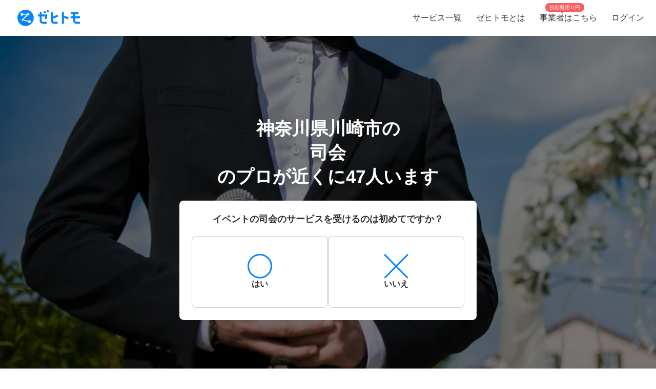

--- FILE ---
content_type: text/html; charset=utf-8
request_url: https://www.zehitomo.com/events/mc/mc/kanagawa/kawasakishi
body_size: 110762
content:
<!DOCTYPE html><html lang="ja"><head><script>(function(w,i,g){w[g]=w[g]||[];if(typeof w[g].push=='function')w[g].push(i)})
(window,'G-YYKG38V15Z','google_tags_first_party');</script><script async src="/ava3/"></script>
			<script>
				window.dataLayer = window.dataLayer || [];
				function gtag(){dataLayer.push(arguments);}
				gtag('js', new Date());
				gtag('set', 'developer_id.dYzg1YT', true);
				gtag('config', 'G-YYKG38V15Z');
			</script>
			<link rel="preconnect" href="https://api.zehitomo.com"><link rel="preconnect" href="https://www.googletagmanager.com"><link rel="preconnect" href="https://res.cloudinary.com"><link rel="dns-prefetch" href="https://www.google-analytics.com"><link rel="dns-prefetch" href="https://stats.g.doubleclick.net"><link rel="dns-prefetch" href="https://sentry.io"><link rel="dns-prefetch" href="https://connect.facebook.net"><link rel="dns-prefetch" href="https://d.line-scdn.net"><link rel="dns-prefetch" href="https://statics.a8.net"><meta property="z:gtmv" content="1"><script>window.jobTypeId = 'mc'</script><link rel="dns-prefetch" href="https://www.googleoptimize.com"><link rel="dns-prefetch" href="https://cdn-4.convertexperiments.com"><script>(function(w,l){w[l] = w[l] || [];w[l].push({'gtm.start':new Date().getTime(),event:'gtm.js'});})(window,'dataLayer');</script><script type="text/javascript">
              function addScript(path) {var script = document.createElement("script");script.type = "text/javascript";script.src = path;document.getElementsByTagName("head")[0].appendChild(script);}
              document.documentMode && addScript('https://cdnjs.cloudflare.com/polyfill/v3/polyfill.min.js?version=3.53.1&features=Array.prototype.find,Array.prototype.flatMap,Array.prototype.includes,default,IntersectionObserver,Object.entries,Object.fromEntries,String.prototype.replaceAll');</script><title> 神奈川県川崎市で人気（高評価）・近くの司会一覧 (2025年11月更新) | ゼヒトモ </title><meta name="description" content="川崎市の司会ならゼヒトモ。実績、口コミ、よくある質問も掲載。川崎市で高評価、人気の司会一覧。依頼を出すと見積もりが届きます。"><meta name="keywords" content=""><meta property="fb:app_id" content="1006530102723385"><meta property="og:title" content="神奈川県川崎市で人気（高評価）・近くの司会一覧"><meta property="og:type" content="website"><meta property="og:image" content="https://res.cloudinary.com/zehitomo/image/upload/v1652747398/assets/openGraphLogo.png"><meta property="og:description" content="川崎市の司会ならゼヒトモ。実績、口コミ、よくある質問も掲載。川崎市で高評価、人気の司会一覧。依頼を出すと見積もりが届きます。"><meta property="twitter:card" content="summary"><link rel="icon" href="/favicon.ico?v=3"><link rel="alternate" href="https://www.zehitomo.com/events/mc/mc/kanagawa/kawasakishi" hreflang="ja"><link rel="alternate" href="https://www.zehitomo.com/en/events/mc/mc/kanagawa/kawasakishi" hreflang="en"><link rel="alternate" href="https://www.zehitomo.com/events/mc/mc/kanagawa/kawasakishi" hreflang="x-default"><link rel="canonical" href="https://www.zehitomo.com/events/mc/mc/kanagawa/kawasakishi"><meta charset="utf-8"><meta name="viewport" content="width=device-width, initial-scale=1, maximum-scale=1"><meta name="apple-mobile-web-app-capable" content="yes"><meta name="apple-mobile-web-app-status-bar-style" content="default"><meta name="apple-mobile-web-app-title" content="Zehitomo"><link rel="apple-touch-icon-precomposed" href="/static/images/apple-touch-icon-152x152.png"><meta name="msapplication-TileImage" content="/static/images/ms-touch-icon-144x144.png"><meta name="msapplication-TileColor" content="var(--primary-color)"><meta name="mobile-web-app-capable" content="yes"><link rel="icon" sizes="192x192" href="/static/images/chrome-touch-icon-192x192.png"><style>
          a:focus,
          a:active,
          button:focus,
          button:active {
            outline: none !important;
          }
        </style><script type="application/ld+json">{"@context":"https://schema.org","@type":"LocalBusiness","name":"神奈川県川崎市で人気（高評価）・近くの司会一覧 (2025年11月更新)","description":"川崎市の司会ならゼヒトモ。実績、口コミ、よくある質問も掲載。川崎市で高評価、人気の司会一覧。依頼を出すと見積もりが届きます。","image":"https://res.cloudinary.com/zehitomo-dev/image/upload/v1515490524/fyur9nkjvetmos4w4cx0.jpg","address":{"@type":"PostalAddress","postalCode":"","addressRegion":"神奈川県","addressLocality":"川崎市","addressCountry":"JP"},"aggregateRating":{"@type":"AggregateRating","bestRating":5,"worstRating":1,"ratingValue":4.95,"reviewCount":169}}</script><link rel="preload" as="image" href="https://www.zehitomo.com/cloudinary/zehitomo-dev/image/upload/c_fill,w_1000,dpr_1.0,f_auto,q_auto/v1515490524/fyur9nkjvetmos4w4cx0.jpg" imagesrcset="https://www.zehitomo.com/cloudinary/zehitomo-dev/image/upload/c_fill,w_360,h_360,dpr_1.0,f_auto,q_auto/v1515490524/fyur9nkjvetmos4w4cx0.jpg 359w, https://www.zehitomo.com/cloudinary/zehitomo-dev/image/upload/c_fill,w_600,dpr_1.0,f_auto,q_auto/v1515490524/fyur9nkjvetmos4w4cx0.jpg 599w, https://www.zehitomo.com/cloudinary/zehitomo-dev/image/upload/c_fill,w_1000,dpr_1.0,f_auto,q_auto/v1515490524/fyur9nkjvetmos4w4cx0.jpg 999w" class="jsx-2013337885"><script type="application/ld+json">{"@context":"https://schema.org","@type":"BreadcrumbList","itemListElement":[{"@type":"ListItem","item":{"@id":"/","name":"Zehitomo"},"position":1},{"@type":"ListItem","item":{"@id":"//events","name":"イベント"},"position":2},{"@type":"ListItem","item":{"@id":"//events/mc","name":"司会"},"position":3},{"@type":"ListItem","item":{"@id":"//events/mc/mc","name":"司会"},"position":4},{"@type":"ListItem","item":{"@id":"//events/mc/mc/kanagawa","name":"神奈川県のイベントの司会"},"position":5},{"@type":"ListItem","item":{"@id":"//events/mc/mc/kanagawa/kawasakishi","name":"川崎市内の近くのイベントの司会のプロを探す"},"position":6}]}</script><meta name="next-head-count" content="28"><script defer="" nomodule="" src="/_next/static/chunks/polyfills-5cd94c89d3acac5f.js"></script><script src="/_next/static/chunks/webpack-7a5a70efdb04ff73.js" defer=""></script><script src="/_next/static/chunks/framework-568b840ecff66744.js" defer=""></script><script src="/_next/static/chunks/main-6e29b0cd1aefcbf8.js" defer=""></script><script src="/_next/static/chunks/pages/_app-27451a4e7cb156b1.js" defer=""></script><script src="/_next/static/chunks/4456-c9ec95788fad74ef.js" defer=""></script><script src="/_next/static/chunks/1216-df932ff82039c741.js" defer=""></script><script src="/_next/static/chunks/3471-a8e62c4bce619dad.js" defer=""></script><script src="/_next/static/chunks/515-80fa5a25d9c42ea6.js" defer=""></script><script src="/_next/static/chunks/5502-80710babed3a345f.js" defer=""></script><script src="/_next/static/chunks/232-e9ff55d78027470d.js" defer=""></script><script src="/_next/static/chunks/9919-eab0224024c414c0.js" defer=""></script><script src="/_next/static/chunks/5988-d8949420b8eba0b5.js" defer=""></script><script src="/_next/static/chunks/9757-eec26b1889a3572b.js" defer=""></script><script src="/_next/static/chunks/1652-be506c7ff3106fbc.js" defer=""></script><script src="/_next/static/chunks/1825-ec427b0c35ea6993.js" defer=""></script><script src="/_next/static/chunks/pages/vertical-d963a255a59d918f.js" defer=""></script><script src="/_next/static/ISXdMqBFdmpvHfPfKvHm_/_buildManifest.js" defer=""></script><script src="/_next/static/ISXdMqBFdmpvHfPfKvHm_/_ssgManifest.js" defer=""></script><script src="/_next/static/ISXdMqBFdmpvHfPfKvHm_/_middlewareManifest.js" defer=""></script><style>*,:after,:before{box-sizing:border-box}html{font-family:sans-serif;line-height:1.15;-webkit-text-size-adjust:100%;-webkit-tap-highlight-color:rgba(0,0,0,0)}article,footer,header,main,nav,section{display:block}body{margin:0;font-family:-apple-system,BlinkMacSystemFont,Segoe UI,Roboto,Helvetica Neue,Arial,Noto Sans,sans-serif,Apple Color Emoji,Segoe UI Emoji,Segoe UI Symbol,Noto Color Emoji;font-size:1rem;font-weight:400;line-height:1.5;color:#212529;text-align:left;background-color:#fff}h1,h2,h3,h6{margin-top:0;margin-bottom:.5rem}p{margin-top:0}p{margin-bottom:1rem}dl,ol,ul{margin-top:0;margin-bottom:1rem}dt{font-weight:700}dd{margin-bottom:.5rem;margin-left:0}small{font-size:80%}a{color:#007bff;text-decoration:none;background-color:transparent}a:hover{color:#0056b3;text-decoration:underline}img{border-style:none}img,svg{vertical-align:middle}svg{overflow:hidden}label{display:inline-block;margin-bottom:.5rem}button{border-radius:0}button:focus{outline:1px dotted;outline:5px auto -webkit-focus-ring-color}button{margin:0;font-family:inherit;font-size:inherit;line-height:inherit}button{overflow:visible}button{text-transform:none}[type=button],button{-webkit-appearance:button}[type=button]:not(:disabled),button:not(:disabled){cursor:pointer}[type=button]::-moz-focus-inner,button::-moz-focus-inner{padding:0;border-style:none}body,html{height:100%}body{font-feature-settings:"kern","liga","pnum";-webkit-font-smoothing:antialiased}#__next{height:100%}button svg{pointer-events:none}html{font-family:Arial,Hiragino Kaku Gothic ProN,Hiragino Sans,Meiryo,sans-serif;font-feature-settings:"kern","liga","pnum";font-size:14px;-webkit-font-smoothing:antialiased}body{font-family:Arial,Hiragino Kaku Gothic ProN,Hiragino Sans,Meiryo,sans-serif}h1,h2,h3,h6{font-style:normal;font-weight:700;line-height:1.5em;margin:.5em 0}h1{font-size:36px}h2{font-size:24px}h3{font-size:18px}h6{font-size:12px}p{font-size:14px;line-height:1.5em}@media screen and (min-width:768px){h1{font-size:48px}h2{font-size:36px}h3{font-size:24px}h6{font-size:14px}}:root{--accent-color:#ff6a8e;--accent-color-hover:#ff9bb1;--black-color:#2f2f2f;--danger-color:#ff5252;--disabled-background-color:#eee;--error-color:var(--danger-color);--gray-light-color:#b4b4b4;--gray-light-color-v2:#c4c4c4;--gray-dark-color:#666;--primary-color:#0686f9;--primary-color-hover:#046cc7;--primary-color-lightest:#edf5fc;--primary-color-sub:#d9ebfa;--secondary-color:#e7e7e7;--secondary-stronger-color:#aaa;--off-white-color:#f5f5f5;--white-color:#fff;--border-radius:4px;--neutral-gray-700:#303c45;--neutral-gray-500:#73777a;--button-border-radius:4px;--button-round-border-radius:20px;--button-font-size:14px;--breadcrumb-mb:9px;--images-field-columns:2;--images-field-gap:14px;--input-height:2.875rem;--input-padding-x:0.625rem;--new-request-form-footer-padding:1rem;--new-request-form-header-padding:0 0 16px 0;--new-request-form-header-text-align:left;--new-request-form-header-minor-text-align:left;--new-request-form-footer-border:1px solid var(--secondary-color);--new-request-form-footer-button-min-width:140px;--new-request-form-footer-small-button-min-width:100px;--radio-margin-right:0.625rem;--radio-field-renderer-background:var(--white-color);--radio-field-renderer-border:1px solid var(--secondary-color);--radio-field-renderer-border-radius:4px;--radio-field-renderer-label-color:#545454;--radio-field-renderer-label-font-size:16px;--radio-field-renderer-label-font-weight:400;--radio-field-renderer-padding:12px 16px 12px 8px;--radio-group-background:transparent;--radio-group-border-radius:0;--radio-group-columns:1;--radio-group-item-border-bottom:0;--radio-group-item-margin:0 0 6px;--separator-color:#c4c4c4;--wizard-border-radius:0}@media screen and (min-width:1024px){:root{--breadcrumb-mb:0}}@media screen and (min-width:480px){:root{--images-field-columns:3;--new-request-form-header-minor-text-align:center}}@media screen and (min-width:640px){:root{--wizard-border-radius:4px}}.Layout_container__M4ttJ{display:flex;flex-direction:column;height:100%;isolation:isolate}.Layout_content__CuzQZ{flex:1 1 auto}.Header_container__95ZFx{align-items:center;background-color:#fff;display:grid;flex-shrink:0;height:45px;padding:0 .25rem}@media only screen and (min-width:1024px){.Header_container__95ZFx{font-size:16px;height:70px;padding:0 .625rem}}.Header_container-has-menu__IISll{grid-template-columns:65px auto}@media only screen and (min-width:1024px){.Header_container-has-menu__IISll{grid-template-columns:auto 1fr auto}}.Header_toggleicon__HN9NJ{background-color:transparent;border:0;color:#666;height:-moz-min-content;height:min-content;margin-right:16px;outline:none;padding:1px 6px;width:-moz-min-content;width:min-content}.Header_toggleicon__HN9NJ svg{color:#666;font-weight:300}@media only screen and (min-width:1024px){.Header_toggleicon__HN9NJ{display:none}}.Header_logo__6sg2H{justify-self:left}@media only screen and (min-width:1024px){.Header_logo__6sg2H{justify-self:left;margin:0 2.875rem 0 1.25rem}}.Header_logo__6sg2H:focus svg{outline:1px solid #2f2f2f}.Header_menu___vbYh{height:100vh;left:0;pointer-events:none;position:fixed;top:0;width:100%;z-index:10}@media only screen and (min-width:1024px){.Header_menu___vbYh{align-items:center;display:flex;height:100%;justify-self:flex-end;pointer-events:unset;position:unset;width:unset}}.Header_overlay__28vBW{background-color:rgba(85,85,85,.5);height:100%;opacity:0;transition:opacity .3s ease-out}@media only screen and (min-width:1024px){.Header_overlay__28vBW{display:none}}.Header_close__3w7QX{background-color:transparent;border:0;color:#2f2f2f;font-size:16px;padding-top:7px;position:absolute;right:60px;z-index:15}@media only screen and (min-width:1024px){.Header_close__3w7QX{display:none;padding:0;width:100%}}.Header_content-container__Q3iLr{background-color:#fff;height:100%;list-style:none;margin:0;padding:0;position:fixed;top:0;transform:translateX(150%);transition:transform .3s ease-out;width:80vw}@media only screen and (min-width:1024px){.Header_content-container__Q3iLr{display:flex;position:unset;transform:unset;width:unset}}.Header_list__1JFe2{list-style:none;margin:0;padding:0;white-space:nowrap}@media only screen and (min-width:1024px){.Header_list__1JFe2{display:flex}}.Header_link__gECiy{align-items:center;background:none;border:0;color:#343434;display:flex;padding:1rem;position:relative;width:100%}.Header_link__gECiy *{pointer-events:none}.Header_link__gECiy.Header_top-link__VTyke{margin-top:40px}@media only screen and (min-width:1024px){.Header_link__gECiy{height:unset}}.Header_link__gECiy:focus,.Header_link__gECiy:hover{background-color:#f5f5f5;color:#343434;text-decoration:none}.Header_link__gECiy svg{margin-right:.4rem}@media only screen and (min-width:1024px){.Header_link__gECiy svg{display:none}}.Header_link__gECiy span:only-child{margin-left:calc(18px + .4rem)}@media only screen and (min-width:1024px){.Header_link__gECiy span:only-child{margin-left:0}.Header_menu___vbYh .Header_list__1JFe2{height:100%}.Header_menu___vbYh .Header_link__gECiy{height:100%;padding:0 1rem}}.Header_menu___vbYh .Header_link__gECiy:focus,.Header_menu___vbYh .Header_link__gECiy:hover{background-color:#f5f5f5;color:#343434;text-decoration:none}@media only screen and (min-width:1024px){.Header_menu___vbYh .Header_link__gECiy:focus,.Header_menu___vbYh .Header_link__gECiy:hover{background:unset;position:relative}.Header_menu___vbYh .Header_link__gECiy:focus:after,.Header_menu___vbYh .Header_link__gECiy:hover:after{background-color:#b4b4b4;bottom:0;content:"";height:3px;left:0;position:absolute;width:100%}}.Header_notification-area__hzSdt{display:flex;grid-gap:1.625rem;gap:1.625rem;justify-content:right}.Header_desktop__1nZRI{display:none}@media only screen and (min-width:1024px){.Header_desktop__1nZRI{display:block}.Header_mobile__UBieV{display:none}}.Header_menu-item-attention-text-bubble__MUBAy{align-items:flex-start;background-color:#fd5c5c;border-radius:10px;color:#fff;display:flex;flex-direction:row;font-size:12px;height:20px;margin-left:5px;padding:1px 8px;width:88px}@media only screen and (min-width:1024px){.Header_menu-item-attention-text-bubble__MUBAy{font-size:10px;height:17px;left:18%;line-height:15px;margin:0;position:absolute;top:6px;transform-style:preserve-3d;width:76px}.Header_menu-item-attention-text-bubble__MUBAy:after{background-color:#fd5c5c;content:"";height:12px;left:calc(50% - 6px);position:absolute;top:8px;transform:rotate(45deg) translateZ(-1px);width:6px}}.Logo_root__inT72{--header-desktop-height:48px;--footer-desktop-height:38px;width:auto}.Logo_color-white__RrjJ3{color:#fff}.Logo_color-blue__XrtnC{color:#0686f9}.Logo_footer__f0wDt{height:27px}@media only screen and (min-width:1024px){.Logo_footer_react__tehAX{height:var(--footer-desktop-height)}}.Logo_header__CkNH7{height:45px}.Logo_header_react__CaTzT{padding:.57rem}@media only screen and (min-width:1024px){.Logo_header_react__CaTzT{height:var(--header-desktop-height)}}.Footer_wrapper__uwQxb{background-color:#212121;color:#b4b4b4;padding:2rem .5rem}@media screen and (min-width:1024px){.Footer_wrapper__uwQxb{padding:4rem}}.Footer_wrapper__uwQxb a{font-weight:lighter}.Footer_wrapper__uwQxb a,.Footer_wrapper__uwQxb a :hover{color:#b4b4b4;text-decoration:none}@media screen and (min-width:1024px){.Footer_wrapper__uwQxb .Footer_content-top__pEFl3{display:flex;justify-content:space-between;padding-bottom:1rem}}.Footer_logo__7PU8Q{align-items:flex-start;display:flex;flex-direction:column}@media screen and (min-width:1024px){.Footer_icons-container__cIoGn{display:flex;flex-direction:column}}.Footer_icons__0o9X9{display:flex;justify-content:space-between;padding:0 1rem;width:100%}@media screen and (min-width:1024px){.Footer_icons__0o9X9{flex-direction:column;justify-content:flex-start;padding:1rem 0}.Footer_social-icons__rYJau{padding-top:1rem}}.Footer_social-icons__rYJau a{padding:0 .475rem}.Footer_social-icons__rYJau a img{filter:opacity(.75);width:24px}@media screen and (min-width:1024px){.Footer_social-icons__rYJau a img{width:32px}}.Footer_top-menus__dCozn{border-top:1px solid #545454;display:flex;flex-direction:column;width:100%}@media screen and (min-width:1024px){.Footer_top-menus__dCozn{border:0;flex-direction:row;width:60%}}.Footer_categories__yr9AU{display:flex;width:100%}@media screen and (min-width:1024px){.Footer_categories__yr9AU{border-bottom:1px solid #545454;border-top:1px solid #545454;padding:.25rem 0}}.Footer_language-and-company__1Bs61{align-items:center;display:inline-flex;justify-content:flex-end;padding-right:2rem;padding-top:2rem;width:100%}.Footer_privacy-mark-container__UZMr1{align-items:center;background:#fff;display:flex;height:115px;justify-content:center;margin:calc(115px / 4);width:115px}.Collapsible_container__CTpDH{border-bottom:1px solid #545454;display:inline-block;padding:.5rem 1rem;width:100%}@media screen and (min-width:1024px){.Collapsible_container__CTpDH{border:0;padding:0 1rem}.Collapsible_container-horizontal__UnrXi{display:flex}}.Collapsible_container__CTpDH h2{font-size:1rem;font-weight:700;line-height:1.2;margin:0;padding:1rem 0}.Collapsible_heading-button__j1FDW{align-items:center;background:transparent;border:0;color:inherit;cursor:pointer;display:flex;font-size:1rem;font-weight:700;justify-content:space-between;padding:0;white-space:nowrap;width:100%}@media screen and (min-width:1024px){.Collapsible_heading-button__j1FDW{width:auto}}.Collapsible_heading-button__j1FDW:hover{text-decoration:none}@media screen and (min-width:1024px){.Collapsible_heading-button-horizontal__xp_Og{padding-right:1rem}.Collapsible_heading-button__j1FDW>svg{display:none}.Collapsible_animate-height__TDodW{align-items:center;display:flex;height:auto!important}.Collapsible_animate-height__TDodW>div{display:block!important}}.Collapsible_content__m_7aR{padding-bottom:1rem;padding-left:1rem}@media screen and (min-width:1024px){.Collapsible_content__m_7aR{height:auto!important;padding:0}}.MenuCollapsible_list__NNr3G{list-style-type:none;margin:0;padding:0}@media screen and (min-width:768px){.MenuCollapsible_list-horizontal__QjSul{display:flex;flex-wrap:wrap}}.MenuCollapsible_item__N86Tg{padding:.5rem 0}@media screen and (min-width:768px){.MenuCollapsible_item__N86Tg{padding:0}}@media screen and (min-width:768px){.MenuCollapsible_item-horizontal__Kt13A{padding:0 1rem}}.MenuCollapsible_item__N86Tg a{color:#b4b4b4;text-decoration:none}.MenuCollapsible_item__N86Tg a:hover{color:#fff}.ProCTALink_top-page-link__SZEZu{padding:3% 3% 6%;text-align:center}.ProCTALink_top-page-link__SZEZu img:hover{opacity:.6}.ProCTALink_top-page-link__SZEZu a{display:block}.ProCTALink_top-page-link__SZEZu a *{pointer-events:none}.RequestFormCTA_button__YEt5I{align-items:stretch;background-color:#0686f9;border:0;border-radius:var(--border-radius);color:#fff;display:flex;min-height:70px;min-width:350px;outline:none;padding:10px;width:100%}@media screen and (min-width:768px){.RequestFormCTA_button__YEt5I{width:750px}}@media screen and (min-width:1024px){.RequestFormCTA_button__YEt5I{width:850px}}.RequestFormCTA_button__YEt5I *{pointer-events:none}.RequestFormCTA_button_drop-shadow__U__vf{filter:drop-shadow(4px 4px 4px rgba(0,0,0,.25))}.RequestFormCTA_button__YEt5I:hover{box-shadow:2px 2px 5px rgba(0,0,0,.2);filter:brightness(95%)}.RequestFormCTA_button__YEt5I:hover .RequestFormCTA_promotional__N4xlp{filter:brightness(105%)}.RequestFormCTA_promotional-container__jmhKO{display:flex;flex:1 1;flex-basis:40px}@media screen and (min-width:321px){.RequestFormCTA_promotional-container__jmhKO{margin:0 16px 0 8px}}@media screen and (min-width:768px){.RequestFormCTA_promotional-container__jmhKO{flex:1 1;flex-basis:94px;max-width:130px}}@media screen and (min-width:1024px){.RequestFormCTA_promotional-container__jmhKO{margin:0 24px}}.RequestFormCTA_promotional__N4xlp{align-self:center;background-color:#ff6a8e;border-radius:14px;display:flex;flex-direction:column;font-size:20px;font-weight:700;height:40px;justify-content:center;line-height:1.3;max-width:64px;text-overflow:ellipsis;white-space:nowrap}@media screen and (min-width:768px){.RequestFormCTA_promotional__N4xlp{font-size:28px;height:40px;max-width:130px;width:94px}}.RequestFormCTA_text-container__32kr1{display:flex;flex:1 1;justify-content:center}.RequestFormCTA_emphasize__V1gqE{font-size:13px;font-weight:700;letter-spacing:.26px;line-height:1.3;padding:6px 0}@media screen and (min-width:1024px){.RequestFormCTA_emphasize__V1gqE{font-size:16px;letter-spacing:.4px;padding:0;text-align:left;text-align:initial}}.RequestFormCTA_emphasize__V1gqE span{font-size:20px;letter-spacing:.4px;line-height:1.3;white-space:nowrap}@media screen and (min-width:1024px){.RequestFormCTA_emphasize__V1gqE span{font-size:28px;letter-spacing:.72px}}.RequestFormCTA_conditional-text___iAPk{display:none}@media screen and (min-width:1024px){.RequestFormCTA_conditional-text___iAPk{display:inline}}.RequestFormCTA_icon-right__o9mjn path{fill:#fff}.Breadcrumbs_breadcrumbs__zgFzx{color:#666;list-style-type:none;padding:0}.Breadcrumbs_align-center__PwAlb{margin:0 auto;text-align:center}.Breadcrumbs_list-item__W4T5O{color:#666;display:inline-block;margin:0 .5rem var(--breadcrumb-mb,0)}.Breadcrumbs_list-item__W4T5O:first-child{padding-left:0}.Breadcrumbs_list-item__W4T5O:last-child{padding-right:0}.Breadcrumbs_list-item__W4T5O:after{content:"»";position:relative;right:-.5rem}.Breadcrumbs_list-item__W4T5O:last-child:after{display:none}.Breadcrumbs_list-item-link__Deo0X{color:#666;display:inline-block}.Pagination_list__LAvIt{align-items:center;display:flex;flex-direction:column;list-style:none;margin:0;padding:0}@media screen and (min-width:480px){.Pagination_list__LAvIt{flex-direction:row}}.Pagination_pagination-item-container___Ksj_{align-items:center;display:flex;justify-content:center}.Pagination_button__U7VJ2{border:2px solid #0686f9;border-radius:4px;box-sizing:border-box;font-weight:600;min-width:9.0625rem;text-align:center}.Pagination_button__U7VJ2:hover{border-color:#046cc7}.Pagination_item__5KuNC{color:#2f2f2f;font-size:1.25em}.Pagination_item__5KuNC>*{padding:.5rem 1.5rem}.Pagination_item__5KuNC a{color:#0686f9;display:block;text-decoration:none}.Pagination_item__5KuNC a:hover{color:#046cc7}.Pagination_last__UnLnK{margin-left:0;padding-top:10px}@media screen and (min-width:480px){.Pagination_last__UnLnK{margin-left:1rem;padding-top:0}}.Pagination_number__ePcxo a:hover{text-decoration:underline}.Avatar_avatar__bPAvz{border-radius:50%;height:var(--avatar-img-size,96px);width:var(--avatar-img-size,96px)}.ListRecentReviews_recent-reviews-container__al_00{display:flex;flex-direction:column;grid-gap:20px;gap:20px;margin-bottom:15px}@media screen and (min-width:480px){.ListRecentReviews_recent-reviews-container__al_00{grid-gap:50px;gap:50px;margin-bottom:30px}}.ListRecentReviews_recent-reviews-container__al_00 .ListRecentReviews_recent-review-item__nn0bT{background-color:#fff;border-radius:20px;box-shadow:0 0 20px rgba(0,0,0,.1);box-sizing:border-box;flex-basis:100%;padding:16px}@media screen and (min-width:480px){.ListRecentReviews_recent-reviews-container__al_00 .ListRecentReviews_recent-review-item__nn0bT{padding:30px}}.ListRecentReviews_recent-reviews-container__al_00 .ListRecentReviews_recent-review-item__nn0bT article{box-shadow:0 0 0 0 rgba(47,47,47,0)!important;box-sizing:border-box;margin:0!important;padding:0!important}.ClientReviewCardUpdated_review-card___vWm0{display:flex;flex-direction:column;grid-gap:20px;gap:20px;width:100%}@media(min-width:768px){.ClientReviewCardUpdated_review-card___vWm0{grid-gap:12px;gap:12px}}.ClientReviewCardUpdated_review-body__Z5bUC{display:flex;flex-direction:column;grid-gap:16px;gap:16px}.ReviewProfileSection_profile-section__RRjaL{align-items:center;border-bottom:1px solid #e6ebf0;display:flex;grid-gap:12px;gap:12px;padding-bottom:20px}.ReviewProfileSection_profile-avatar__DNz0N{flex-shrink:0;height:50px;text-decoration:none;width:50px}.ReviewProfileSection_profile-avatar__DNz0N img{height:50px!important;width:50px!important}.ReviewProfileSection_profile-avatar__DNz0N:hover{cursor:pointer}.ReviewProfileSection_profile-info__Eltua{display:flex;flex-direction:column;grid-gap:4px;gap:4px}.ReviewProfileSection_profile-title__VNJH7{color:#212529;line-height:1.6;text-decoration:none}.ReviewProfileSection_profile-title__VNJH7:hover{text-decoration:underline}.ReviewProfileSection_profile-name__SL1C9{font-size:18px;font-weight:600}@media(min-width:768px){.ReviewProfileSection_profile-name__SL1C9{font-size:20px}}.ReviewProfileSection_profile-suffix__BEe6p{font-size:12px;font-weight:600}@media(min-width:768px){.ReviewProfileSection_profile-suffix__BEe6p{font-size:14px}}.ReviewProfileSection_profile-rating__szj50{align-items:center;display:flex;grid-gap:8px;gap:8px}.ReviewProfileSection_review-count__knfEp{color:#303c45;font-size:12px;font-weight:300;line-height:1.6}.ReviewUserDetails_user-details__bxh_Y{display:grid;grid-gap:10px;gap:10px;grid-template-areas:"user-info time" "tags tags" "jobtype jobtype";grid-template-columns:1fr auto;width:100%}@media(min-width:768px){.ReviewUserDetails_user-details__bxh_Y{align-items:center;grid-gap:16px;gap:16px;grid-template-areas:"user-info tags jobtype time";grid-template-columns:auto auto auto 1fr;width:100%}}.ReviewUserDetails_user-info-wrapper__PF0vB{align-items:center;display:flex;grid-gap:4px;gap:4px;grid-area:user-info}@media(min-width:768px){.ReviewUserDetails_user-info-wrapper__PF0vB{grid-gap:8px;gap:8px}}.ReviewUserDetails_user-avatar__iEUhU{height:24px;margin:0;width:24px}.ReviewUserDetails_user-avatar__iEUhU svg{height:24px;margin:0!important;width:24px}.ReviewUserDetails_user-name__T6xw_{color:#303c45;font-size:18px;font-weight:600;line-height:1.6}.ReviewUserDetails_user-name__T6xw_ small{font-size:12px}.ReviewUserDetails_user-tags__vQN9e{display:flex;flex-wrap:wrap;grid-gap:8px;gap:8px;grid-area:tags}@media(min-width:768px){.ReviewUserDetails_user-tags__vQN9e{grid-gap:16px;gap:16px}}.ReviewUserDetails_user-tag__x9LtP{background-color:#e6ebf0;border-radius:4px;color:#303c45;font-size:14px;font-weight:600;line-height:1.6;padding:8px}.ReviewUserDetails_review-time___oslj{align-self:center;color:#73777a;font-size:12px;font-weight:600;grid-area:time;justify-self:end;line-height:1.6;min-width:30px;text-align:right}.ReviewRatingSection_rating-section__6Cssl{display:flex;flex-direction:column;grid-gap:15px;gap:15px}@media(min-width:768px){.ReviewRatingSection_rating-section__6Cssl:not(.ReviewRatingSection_rating-section--client-dashboard-side-panel__GqDQb){align-items:flex-start;flex-direction:row;grid-gap:10px;gap:10px}}.ReviewRatingSection_left-rating-content__4SsK9{display:flex;flex-direction:column;grid-gap:8px;gap:8px}@media(min-width:768px){.ReviewRatingSection_rating-section__6Cssl:not(.ReviewRatingSection_rating-section--client-dashboard-side-panel__GqDQb) .ReviewRatingSection_left-rating-content__4SsK9{flex:1 1;flex-basis:calc(50% - 5px);max-width:50%}}.ReviewRatingSection_main-rating__33JzN{align-items:center;display:flex;grid-gap:3px;gap:3px;justify-content:center}@media(min-width:768px){.ReviewRatingSection_rating-section__6Cssl:not(.ReviewRatingSection_rating-section--client-dashboard-side-panel__GqDQb) .ReviewRatingSection_main-rating__33JzN{grid-gap:6px;gap:6px;justify-content:flex-start}}.ReviewRatingSection_rating-label__EJvQv{color:#303c45;font-size:16px;font-weight:600;line-height:1.4;margin-top:2px}.ReviewRatingSection_pricing-box__6Pk_V{align-items:center;border:1px solid #e6ebf0;border-radius:8px;display:flex;grid-gap:12px;gap:12px;padding:12px 16px;width:100%}@media(min-width:768px){.ReviewRatingSection_pricing-box__6Pk_V{width:100%}}.ReviewRatingSection_pricing-label__9DBa2{color:#303c45;font-size:12px;font-weight:600;line-height:1.4;width:72px}@media(min-width:768px){.ReviewRatingSection_rating-section__6Cssl:not(.ReviewRatingSection_rating-section--client-dashboard-side-panel__GqDQb) .ReviewRatingSection_pricing-label__9DBa2{font-size:16px;width:99px}}.ReviewRatingSection_pricing-value__BDcnK{align-items:center;display:flex;grid-gap:4px;gap:4px}.ReviewRatingSection_pricing-amount__wI0ot{color:#c60;font-size:20px;font-weight:600;line-height:1.4}@media(min-width:768px){.ReviewRatingSection_pricing-amount__wI0ot{font-size:20px}}.ReviewRatingSection_pricing-currency__NgbXV{color:#303c45;font-size:12px;font-weight:600;line-height:1.6}@media(min-width:768px){.ReviewRatingSection_pricing-currency__NgbXV{font-size:12px}}.ReviewRatingSection_category-ratings__tgK_e{background-color:#fff;border:1px solid #e6ebf0;border-radius:8px;display:flex;flex-direction:column;grid-gap:12px;gap:12px;padding:16px}@media(min-width:768px){.ReviewRatingSection_rating-section__6Cssl:not(.ReviewRatingSection_rating-section--client-dashboard-side-panel__GqDQb) .ReviewRatingSection_category-ratings__tgK_e{flex:1 1;flex-basis:calc(50% - 5px);max-width:50%;min-width:0}}.ReviewRatingSection_category-rating__z_iUC{align-items:center;display:flex;grid-gap:8px;gap:8px}@media(min-width:768px){.ReviewRatingSection_category-rating__z_iUC{grid-gap:12px;gap:12px}}.ReviewRatingSection_category-label__gK8Q7{color:#303c45;font-size:12px;font-weight:600;line-height:1.6;min-width:72px}@media(min-width:768px){.ReviewRatingSection_rating-section__6Cssl:not(.ReviewRatingSection_rating-section--client-dashboard-side-panel__GqDQb) .ReviewRatingSection_category-label__gK8Q7{font-size:16px;min-width:99px}}.ReviewRatingSection_rating-bar__F_bCf{display:flex;grid-gap:1px;gap:1px;width:100%}.ReviewRatingSection_rating-segment__VvZ12{background-color:#e6ebf0;border-radius:4px;flex:1 1;height:29px}.ReviewRatingSection_rating-segment__VvZ12:first-child{border-radius:4px 0 0 4px}.ReviewRatingSection_rating-segment__VvZ12:last-child{border-radius:0 4px 4px 0}.ReviewRatingSection_rating-segment__VvZ12.ReviewRatingSection_rating-segment-filled___i6fx{background-color:#ffd2a1}.ReviewRatingSection_category-score__8dWzF{color:#303c45;font-family:Arial,sans-serif;font-size:18px;font-weight:700;line-height:1.6;min-width:29px}.ReviewMatchingCriteria_matching-criteria-section__NISLY{display:flex;flex-direction:column;grid-gap:10px;gap:10px}@media(min-width:768px){.ReviewMatchingCriteria_matching-criteria-section__NISLY:not(.ReviewMatchingCriteria_matching-criteria-section--client-dashboard-side-panel__aHsCP){flex-direction:row;flex-wrap:wrap}}.ReviewMatchingCriteria_matching-criteria-item__237LF{background-color:#f7f7f7;border:1px solid #e6ebf0;border-radius:10px;display:flex;flex-direction:column;grid-gap:2px;gap:2px;padding:10px}@media(min-width:768px){.ReviewMatchingCriteria_matching-criteria-section__NISLY:not(.ReviewMatchingCriteria_matching-criteria-section--client-dashboard-side-panel__aHsCP) .ReviewMatchingCriteria_matching-criteria-item__237LF{flex-grow:1;flex-shrink:1;flex-basis:calc(33.333% - 10px)}}.ReviewMatchingCriteria_criteria-header__BMfwG{align-items:center;display:flex;grid-gap:8px;gap:8px;padding:8px}.ReviewMatchingCriteria_criteria-icon__NkAyI{color:#0686f9;flex-shrink:0;height:24px;width:24px}.ReviewMatchingCriteria_criteria-question__NSf63{color:#303c45;font-size:14px;font-weight:600;line-height:1.6}@media(min-width:768px){.ReviewMatchingCriteria_matching-criteria-section__NISLY:not(.ReviewMatchingCriteria_matching-criteria-section--client-dashboard-side-panel__aHsCP) .ReviewMatchingCriteria_criteria-question__NSf63{font-size:18px}}.ReviewMatchingCriteria_criteria-answer__km3d4{color:#303c45;font-size:14px;font-weight:300;line-height:1.6;padding-left:40px}@media(min-width:768px){.ReviewMatchingCriteria_matching-criteria-section__NISLY:not(.ReviewMatchingCriteria_matching-criteria-section--client-dashboard-side-panel__aHsCP) .ReviewMatchingCriteria_criteria-answer__km3d4{font-size:16px}}.ReviewContent_review-content__DUw5f{display:flex;flex-direction:column;grid-gap:10px;gap:10px}.ReviewContent_review-message__RSpy5{-webkit-box-orient:vertical;display:-webkit-box;-webkit-line-clamp:0;line-clamp:0;overflow:hidden;text-overflow:ellipsis;white-space:pre-wrap;color:#212529;font-family:Hiragino Kaku Gothic ProN;font-size:14px;font-style:normal;font-weight:300;line-height:1.6}@media(min-width:768px){.ReviewContent_review-message__RSpy5{font-size:16px}}.ReviewContent_review-message-truncated__ajnJa{-webkit-box-orient:vertical;display:-webkit-box;-webkit-line-clamp:3;line-clamp:3;overflow:hidden;text-overflow:ellipsis;white-space:pre-wrap}@media(min-width:768px){.ReviewContent_review-message-truncated__ajnJa{-webkit-box-orient:vertical;display:-webkit-box;-webkit-line-clamp:2;line-clamp:2;overflow:hidden;text-overflow:ellipsis;white-space:pre-wrap}}.ReviewContent_question-answers__ojEGH{display:flex;flex-direction:column;grid-gap:20px;gap:20px;margin-top:10px}.ReviewContent_question-answers__ojEGH.ReviewContent_question-answers-collapsed__hgsA1{display:none}.ReviewContent_qa-item__nqR35{background-color:#fff5ea;border:1px solid #ffe9d1;border-radius:10px;display:flex;flex-direction:column;grid-gap:8px;gap:8px;padding:10px}.ReviewContent_qa-question__2cSNb{color:#303c45;font-size:14px;font-weight:600;line-height:1.6}@media(min-width:768px){.ReviewContent_review-content__DUw5f:not(.ReviewContent_review-content--client-dashboard-side-panel__NHN9I) .ReviewContent_qa-question__2cSNb{font-size:18px}}.ReviewContent_qa-answer__c26Y6{-webkit-box-orient:vertical;display:-webkit-box;-webkit-line-clamp:0;line-clamp:0;overflow:hidden;text-overflow:ellipsis;white-space:pre-wrap;color:#212529;font-size:14px;font-weight:300;line-height:1.6}@media(min-width:768px){.ReviewContent_review-content__DUw5f:not(.ReviewContent_review-content--client-dashboard-side-panel__NHN9I) .ReviewContent_qa-answer__c26Y6{font-size:16px}}.ReviewContent_accordion-button__e3xEm{align-items:center;align-self:stretch;background-color:transparent;border:1px solid #0686f9;border-radius:30px;color:#0686f9;cursor:pointer;display:flex;font-size:14px;font-weight:600;grid-gap:8px;gap:8px;justify-content:center;line-height:1.6;margin-top:10px;padding:8px;transition:all .2s ease;width:100%}.ReviewContent_accordion-button__e3xEm:hover{background-color:rgba(6,134,249,.05)}.ReviewContent_accordion-button__e3xEm:focus{outline:none}.ReviewContent_accordion-icon__e_tSX{height:16px;transition:transform .2s ease;width:16px}.ReviewContent_accordion-text___4Wsr{text-align:center}.ClientReviewCardLayoutNew_client-review-card-border__RNs8u{background-color:#fff;border-radius:20px;box-shadow:0 0 20px rgba(0,0,0,.1);box-sizing:border-box;padding:20px;position:relative}@media only screen and (min-width:768px){.ClientReviewCardLayoutNew_client-review-card-border__RNs8u{padding:30px}}.ClientReviewCardLayoutNew_client-review-card__LtZ0L{width:100%}.Button_button__UC7cn{border:0;color:#fff;font-size:var(--button-font-size);font-weight:700;line-height:1;padding:15px 16px;text-align:center;text-transform:uppercase}.Button_button__UC7cn.Button_full-width__k9Yeu{width:100%}.Button_button__UC7cn.Button_primary__hpZjH,.Button_button__UC7cn.Button_slim__Lwnw0{background-color:var(--primary-color)}.Button_button__UC7cn.Button_primary__hpZjH:focus:not(:disabled),.Button_button__UC7cn.Button_primary__hpZjH:hover:not(:disabled),.Button_button__UC7cn.Button_slim__Lwnw0:focus:not(:disabled),.Button_button__UC7cn.Button_slim__Lwnw0:hover:not(:disabled){background-color:var(--primary-color-hover)}.Button_button__UC7cn:disabled{opacity:.5}.Button_button__UC7cn.Button_slim__Lwnw0{border-radius:10px;padding:12px}.Button_button__UC7cn.Button_shadow__curqX{box-shadow:2px 3px 4px 3px rgba(47,47,47,.25)}.Button_button__UC7cn *{pointer-events:none}.Button_button__UC7cn.Button_no-wrap__0njh_{text-wrap:nowrap}.CardListV2_container___d5GF{align-items:center;display:flex;flex-direction:column;margin:auto;max-width:800px}.CardListV2_cards__SSOx4{display:flex;flex-direction:column;grid-gap:8px;gap:8px;width:100%}@media only screen and (min-width:1024px){.CardListV2_cards__SSOx4{grid-gap:16px;gap:16px;margin-bottom:24px}}.CardListV2_card-container__zPeD2{--card-loader-height:205px;overflow:hidden}@media only screen and (min-width:1024px){.CardListV2_card-container__zPeD2{--card-loader-height:238px;margin:0}}.CardListV2_load-more-mobile__jsi5M{background-color:#fff;border:1px solid var(--gray-light-color-v2);border-radius:var(--button-round-border-radius);color:var(--black-color);display:block;font-weight:400;margin:24px auto;padding:8px;text-align:center;width:273px}.CardListV2_load-more-mobile__jsi5M:hover{border-color:#0686f9;color:#0686f9}@media only screen and (min-width:1024px){.CardListV2_load-more-mobile__jsi5M{display:none}}.CardListV2_load-more-mobile__jsi5M path{fill:#2f2f2f}.CardListV2_pagination__cGyS9{display:block;margin-bottom:16px}.CardListV2_pagination__cGyS9.CardListV2_hide-pagination__dqTIt{display:none}.CardListV2_pro-count-header__ZyuHv{align-self:flex-start;font-size:12px;font-weight:700;padding-left:24px}@media only screen and (min-width:1024px){.CardListV2_pro-count-header__ZyuHv{font-size:16px;padding-left:0}}.ProCard_pro-card-layout-container__WSjSz{border:1px solid #e7e7e7;border-top:0 solid #e7e7e7}.ProCard_short-description__jiACA{font-size:14px;margin:16px 0 0;text-align:left}.ProCard_introduction-title__opO6a{font-size:14px;font-weight:700;margin:16px 0 8px}.ProCard_introduction-title__opO6a:first-child{margin-top:0}.ProCard_description-section__1EPvu{margin:8px 0 16px;white-space:pre-wrap;word-break:auto-phrase;word-wrap:break-word}.ProCard_pro-pricing-menu-container__GC60k{display:flex;grid-gap:8px;gap:8px;margin-bottom:16px;overflow:auto;white-space:nowrap}@media screen and (min-width:768px){.ProCard_pro-pricing-menu-container__GC60k{display:grid;grid-template-columns:repeat(2,1fr);white-space:normal}}.ProCard_pro-pricing-menu-container__GC60k a{min-width:90%;text-decoration:none}@media screen and (min-width:768px){.ProCard_pro-pricing-menu-container__GC60k a{width:100%}}.ProCard_auto-adjust-columns__As5ga{display:flex;flex-direction:column;grid-gap:16px;gap:16px;width:100%}@media screen and (min-width:800px){.ProCard_auto-adjust-columns__As5ga{flex-direction:row}.ProCard_auto-adjust-columns__As5ga .ProCard_col__2DHK8{width:50%}.ProCard_auto-adjust-columns__As5ga .ProCard_col__2DHK8:only-child{width:100%}}.ProCard_client-review__KoSLU{padding:8px;width:100%}.ProCardHeader_header__FHhY6{--font-size-pro-name:20px;--font-size-pro-title:16px;background:linear-gradient(90deg,#e1eefe,#eff6ff);border-radius:12px 12px 0 0;cursor:pointer;display:flex;flex-direction:column;padding:16px;position:relative}@media only screen and (min-width:1024px){.ProCardHeader_header__FHhY6{--font-size-pro-name:26px;--font-size-pro-title:20px}}.ProCardHeader_header__FHhY6 .ProCardHeader_header-top-row__Bof9p{justify-content:flex-start;margin-bottom:8px}.ProCardHeader_header__FHhY6 .ProCardHeader_header-bottom-row__x6ecS,.ProCardHeader_header__FHhY6 .ProCardHeader_header-top-row__Bof9p{align-items:center;display:flex}.ProCardHeader_header__FHhY6 .ProCardHeader_header-middle-row__OdgD_ h3{margin:0}.ProCardHeader_header__FHhY6 .ProCardHeader_header-bottom-row__x6ecS{justify-content:space-between}.ProCardHeader_header__FHhY6 .ProCardHeader_avatar__EBWv4{--avatar-img-size:64px}@media only screen and (min-width:1024px){.ProCardHeader_header__FHhY6 .ProCardHeader_avatar__EBWv4{--avatar-img-size:112px}}.ProCardHeader_header__FHhY6 .ProCardHeader_pro-title__YeQj0{font-size:var(--font-size-pro-title);font-weight:600;margin:0 0 0 8px}.ProCardHeader_header__FHhY6 .ProCardHeader_tier-rate-container__LZQmZ{align-items:center;color:#4d5156;display:flex;font-weight:700;grid-gap:8px;gap:8px}.ProCardHeader_header__FHhY6 .ProCardHeader_tier__l91Ud{align-items:center;background-color:var(--white-color);border-radius:20px;display:inline-flex;padding:4px 10px}.ProCardHeader_header__FHhY6 .ProCardHeader_tier__l91Ud .ProCardHeader_tier-name__3B6vR{font-size:12px;font-weight:700}.ProCardHeader_header__FHhY6 .ProCardHeader_rating__kR_Dh{display:flex;font-size:14px;grid-gap:3px;gap:3px;justify-content:space-between}.ProCardHeader_header__FHhY6 .ProCardHeader_name-container__ISYZD{color:var(--black-color);display:inline-block;font-size:var(--font-size-pro-name);font-weight:600;margin:8px 0}.ProCardHeader_header__FHhY6 .ProCardHeader_name-container__ISYZD:hover{text-decoration:none}.ProCardHeader_header__FHhY6 .ProCardHeader_location__MAq9m{align-items:center;display:flex;grid-gap:6px;gap:6px}.ProCardHeader_header__FHhY6 .ProCardHeader_pro-profile-button-container-full__PR4mY{display:none}.ProCardHeader_header__FHhY6 .ProCardHeader_pro-profile-button-container-condensed__TF8qB{flex:0 1}@media only screen and (min-width:768px){.ProCardHeader_header__FHhY6 .ProCardHeader_pro-profile-button-container-full__PR4mY{display:block}.ProCardHeader_header__FHhY6 .ProCardHeader_pro-profile-button-container-condensed__TF8qB{display:none}}.ProCardServiceLocation_service-location-text__tyU91{color:#2f2f2f;font-weight:700;margin-right:8px}.ProCardServiceLocation_service-location-content__TjkHO{border:1.5px solid #0686f9;border-radius:20px;color:#0686f9;font-size:12px;font-weight:700;padding:4px 16px}.ProCardLayout_container__MiEO_{--avatar-img-size:50px;--horizontal-grid-gap:8px;--vertical-grid-gap:8px;background-color:var(--white-color);display:grid;grid-gap:var(--vertical-grid-gap) var(--horizontal-grid-gap);gap:var(--vertical-grid-gap) var(--horizontal-grid-gap);grid-template-areas:"avatar userinfo" "location location" "pricingmenu pricingmenu" "pro-profile-short pro-profile-short" "pro-profile-extended pro-profile-extended";grid-template-columns:var(--avatar-img-size) 1fr;min-height:var(--card-loader-height);padding:16px}@media only screen and (min-width:1024px){.ProCardLayout_container__MiEO_{--horizontal-grid-gap:16px;grid-template-areas:"avatar userinfo" "avatar location" "avatar pricingmenu" "avatar pro-profile-short" "pro-profile-extended pro-profile-extended";min-height:var(--card-loader-height);padding:24px}}.ProCardLayout_container__MiEO_.ProCardLayout_no-user-info__i7W8R{grid-template-areas:"pricingmenu pricingmenu" "pro-profile-extended pro-profile-extended"}@media only screen and (min-width:1024px){.ProCardLayout_container__MiEO_.ProCardLayout_no-user-info__i7W8R{grid-template-areas:"pro-profile-extended pro-profile-extended"}}.ProCardLayout_pro-profile-extended__PELEz{grid-area:pro-profile-extended}.PricingMenuItem_container__vdPSI{--font-size:14px;background-color:var(--white-color,#fff);font-weight:700;width:100%}@media screen and (min-width:1024px){.PricingMenuItem_container__vdPSI{--font-size:16px}}.PricingMenuItem_container__vdPSI.PricingMenuItem_raised__E6he0{border:0;border-radius:8px;box-shadow:2px 3px 4px 3px rgba(47,47,47,.16);padding:16px}.PricingMenuItem_container__vdPSI.PricingMenuItem_has-border__OqAlY{border:1px solid #e7e7e7;box-shadow:none;display:flex;flex-direction:column;height:100%;justify-content:space-between;padding:8px;white-space:normal}.PricingMenuItem_container__vdPSI p{margin-bottom:0}.PricingMenuItem_price__MU02s{color:var(--accent-color,#ff6a8e);font-size:var(--font-size);text-align:right}.PricingMenuItem_price-raised__qOleT{line-height:1.6}.PricingMenuItem_main-content__IYxtq{display:flex}.PricingMenuItem_main-content__IYxtq .PricingMenuItem_description__jlElf{color:var(--black-color,#2f2f2f);flex:1 1 100%;font-size:var(--font-size);text-align:left}.PricingMenuItem_main-content__IYxtq .PricingMenuItem_description-raised__WhCXt{line-height:1.6}.ReadMoreV2_read-more-container__cSWxa{position:relative;width:100%}.ReadMoreV2_full-text-measure__f0joS{height:auto;left:0;position:absolute;top:0;visibility:hidden;width:100%;z-index:-1}.ReadMoreV2_full-text-measure__f0joS,.ReadMoreV2_text-content__Z99a8{color:var(--gray-dark-color);font-size:14px;line-height:24px;margin:0;padding:0;white-space:pre-line;word-break:break-word}.ReadMoreV2_text-content__Z99a8{overflow:hidden}.ReadMoreV2_text-clamped__C1_JO{-webkit-box-orient:vertical;display:-webkit-box;-webkit-line-clamp:var(--max-lines,3);overflow:hidden;text-overflow:ellipsis}.ProMatchingCriteria_matching-criteria-container__sumaJ{align-items:flex-start;color:#2f2f2f;display:flex;flex-direction:column;flex-wrap:wrap;grid-gap:8px;gap:8px;margin:16px 0 0;padding:0}.ProMatchingCriteria_title__H1jzb{color:#212529;font-weight:600;width:100%}.ProMatchingCriteria_toggle-icon__v2hDg{cursor:pointer;position:absolute;right:8px;top:7px}.ProMatchingCriteria_question-container__1_gxi{border:1px solid #f5f5f5;border-radius:8px;color:#666;cursor:pointer;display:flex;flex:1 1;flex-direction:column;font-weight:300;line-height:18px;padding:8px 16px;position:relative;text-align:left;transition:all .25s;width:100%}.ProMatchingCriteria_question__GwfGG{margin-right:6px}.ProMatchingCriteria_answer__v4unc{color:#666;font-weight:600;max-height:0;overflow:hidden;transition:all .25s}.SectionWithArrow_title__1AK6l{background-color:#f5f5f5;font-weight:700;margin-top:8px;padding:8px;width:100%}.SectionWithArrow_content__n1y6a{align-items:center;background:none;cursor:pointer;display:flex}.SectionWithArrow_content__n1y6a svg{flex-shrink:0;margin:0 16px}.ReadMore_message-container__Bk6aw{position:relative}.ClientReviewCardNew_message__5B9Y7{color:#666;margin-bottom:16px;overflow-wrap:break-word}.ClientReviewCardNew_time__cC5L8{color:#666;font-size:12px;margin:0}.ClientReviewCardNew_rating-row__M33IS{align-items:center;color:gold;display:flex;grid-gap:5px;gap:5px;margin-top:5px}.ClientReviewCardNew_review-header__vG9xq{align-items:flex-start;display:flex;flex-direction:column;padding:0 0 16px}@media only screen and (min-width:768px){.ClientReviewCardNew_review-header__vG9xq{padding:0 0 24px}}.ClientReviewCardNew_review-header-truncated__VxuWK{padding-bottom:0}.ClientReviewCardNew_review-body__q05PB{margin-top:0;padding:0}@media only screen and (min-width:768px){.ClientReviewCardNew_review-body__q05PB{padding:0}}.ClientReviewCardNew_review-body-truncated__WJHkx{border:0;margin-top:0;padding:0}@media only screen and (min-width:768px){.ClientReviewCardNew_review-body-truncated__WJHkx{padding:0}}.ClientReviewCardNew_user-info-container___lIVO{align-content:flex-start;align-items:flex-start;display:flex;flex-direction:column-reverse;justify-content:center}@media only screen and (min-width:768px){.ClientReviewCardNew_user-info-container___lIVO{flex-direction:row-reverse}}.ClientReviewCardNew_job-rating-container__vSHYx{display:flex;flex-direction:column}.ClientReviewCardNew_details-row__5n8XI{margin-top:24px}.ClientReviewCardNew_details-row-truncated__mAlLi{margin:0}.ClientReviewCardNew_details-list__ygfG_{display:inline-block;list-style-type:none;margin:0 16px 0 0;padding:0}.ClientReviewCardNew_details-list__ygfG_ li{color:#666;display:inline;font-size:12px}.ClientReviewCardNew_details-list__ygfG_ li+li:before{color:#c4c4c4;content:"|";margin:0 8px}.ClientReviewCardNew_question-answers-truncated___IBOd{color:#2f2f2f;font-size:14px}.ClientReviewCardNew_question-answers-truncated___IBOd dd{background-color:#fff;border:0;font-size:14px;padding:0}.ClientReviewCardNew_truncated-answer__uzOMp{margin:0;padding:0}.ClientReviewCardNew_answer-body-truncated___pObk,.ClientReviewCardNew_truncated-answer__uzOMp{-webkit-box-orient:vertical;display:-webkit-box;-webkit-line-clamp:2;line-clamp:2;overflow:hidden}.ClientReviewCardNew_answer-body-truncated___pObk{text-overflow:ellipsis}.ClientReviewCardNew_hidden___C6op{display:none}.ClientReviewCardNew_name-time__nhtx7{align-items:center;display:flex;justify-content:space-between;width:100%}.ClientReviewCardNew_name__sdJJP{font-size:12px;font-weight:700}.ClientReviewCardNew_question__4fz3B dt{color:var(--Neutral-Gray-700,#303c45);font-size:12px;font-style:normal;font-weight:600;margin:0 5px}.ClientReviewCardNew_answer-container__OyduT{background:var(--Neutral-Gray-50,#f7f7f7);border:1px solid #eff4f9;border-radius:10px;color:#666;font-size:12px;margin-bottom:20px}.ClientReviewCardNew_message__5B9Y7{font-size:12px;font-weight:300;margin-inline-start:0}.ClientReviewCardNew_review-footer__aUvV8{margin:30px 0 0;padding:0}@media only screen and (min-width:768px){.ClientReviewCardNew_review-footer__aUvV8{padding:0}}.ClientReviewCardNew_review-footer-compact__aRJhk{margin:10px 0}@media only screen and (min-width:1024px){.LandingPage_content__P99eY{margin:auto;max-width:850px}}.LandingPage_section-dark__hnkp2,.LandingPage_section__24NFy{background-color:#fff;flex-direction:column;justify-content:center;padding:20px 16px 24px}.LandingPage_section-dark__hnkp2 h3{color:#2f2f2f}.LandingPage_section-dark__hnkp2{background-color:#f5f5f5}.LandingPage_table-of-contents-item__lEXvY{scroll-margin-top:50px}.LandingPage_btn-container__QE1Bx{margin:0 auto;max-width:343px}.LandingPage_breadcrumbs__4BAcY{margin:2rem 0}.LandingPage_job-type-heading__9h1Xl{font-size:22px;font-weight:700;margin-bottom:0;padding-bottom:0;text-align:center}@media screen and (min-width:1024px){.LandingPage_job-type-heading__9h1Xl{font-size:24px}}.LandingPage_job-type-heading-vertical-top__1yE3V{padding-bottom:24px}.LandingPage_pill-section__QapS6{padding:0;top:-1px}.LandingPage_pill-filter-container__T_O39{display:flex;padding:16px 0}@media screen and (min-width:1024px){.LandingPage_pill-filter-container__T_O39{justify-content:center;margin:auto;max-width:800px;padding:24px 0}}.LandingPage_list-pros-section__NYDdk{padding:4px 0}@media screen and (min-width:1024px){.LandingPage_list-pros-section__NYDdk{padding:16px 0}}.LandingPage_supporters-footer__hbdBi{border-bottom:1px solid var(--gray-light-color-v2)}@media screen and (min-width:1024px){.LandingPage_supporters-footer__hbdBi{border-bottom:0}}.LandingPage_newest-reviews__Zg_AO{font-size:32px;font-style:normal;font-weight:600;margin:43px 0}.SimpleRequestFormEntry_container__TPTlL{background:#fff;border-radius:8px;margin:24px auto;max-width:600px;padding:24px}.SimpleRequestFormEntry_title__MDag9{color:#2f2f2f;font-size:18px;font-weight:700;line-height:140%;text-align:center}@media screen and (max-width:768px){.SimpleRequestFormEntry_title__MDag9{font-size:14px;margin:0;text-align:center}}.SimpleRequestFormEntry_buttons__z23j0{display:flex;flex-direction:row;grid-gap:24px;gap:24px;justify-items:center;margin-top:20px;padding:0}@media screen and (max-width:480px){.SimpleRequestFormEntry_buttons__z23j0{flex-direction:column;grid-gap:16px;gap:16px;margin-top:16px}}.SimpleRequestFormEntry_button-body__GjC8n{align-items:center;display:flex;flex-direction:column;grid-gap:1.125rem;gap:1.125rem}@media screen and (max-width:480px){.SimpleRequestFormEntry_button-body__GjC8n{align-items:center;flex-direction:row;padding:16px 20px}}.SimpleRequestFormEntry_image-container__LyYh7{height:48px;width:48px}@media screen and (max-width:480px){.SimpleRequestFormEntry_image-container__LyYh7{height:25px;width:25px}}.SimpleRequestFormEntry_form-entry-button__9tDR_{background:#fff;border:1px solid #c4c4c4;border-radius:8px;height:140px;padding:0;width:266px}@media screen and (max-width:480px){.SimpleRequestFormEntry_form-entry-button__9tDR_{height:56px;width:100%}}.SimpleRequestFormEntry_form-entry-button__9tDR_:hover{background:#f5f5f5}.SimpleRequestFormEntry_form-entry-button__9tDR_:active{border:1px solid #0686f9}.SimpleRequestFormEntry_form-entry-button-text__Lh85I{color:#2f2f2f;flex-grow:2;font-size:16px;font-weight:700;line-height:140%}.BannerZipcode_header-entryform-container__nE4W_{padding:0 16px}.BannerZipcodeHeader_header__qHRwJ{color:#fff;font-size:1.5rem;font-weight:700;margin:15px auto;max-width:700px;text-align:center}.BannerZipcodeHeader_header__qHRwJ .BannerZipcodeHeader_emphasis__hu_UD{display:block;font-size:1.7rem}@media(min-width:768px){.BannerZipcodeHeader_header__qHRwJ .BannerZipcodeHeader_emphasis__hu_UD{font-size:2.5rem}}@media(min-width:1024px){.BannerZipcodeHeader_header__qHRwJ{font-size:2.25rem}}.Supporters_container__8ut80{margin:0 auto;max-width:850px}.Supporters_title__gWYes{font-size:24px;font-weight:700;margin:0 0 16px;text-align:center}@media screen and (min-width:1024px){.Supporters_title__gWYes{width:850px}}.Supporters_images___5L_w{align-items:center;display:grid;grid-gap:16px;gap:16px;grid-template-columns:repeat(2,1fr);max-width:850px}@media screen and (min-width:1024px){.Supporters_images___5L_w{grid-template-columns:repeat(4,1fr)}}.PillFilters_pill-anchor__QGfrP:hover{text-decoration:none}.PillFilters_scrolling-row__NYQDm{display:flex;grid-gap:8px;gap:8px;margin-bottom:16px;margin-left:24px;margin-right:24px}@media only screen and (min-width:1024px){.PillFilters_scrolling-row__NYQDm{flex-wrap:wrap;justify-content:center;margin:0}}.PillFilters_scrolling-row__NYQDm:last-of-type{margin-bottom:0}.PillFilters_scroll-item__GARUn{flex:0 0 auto}@media only screen and (min-width:1024px){.PillFilters_scroll-item__GARUn{margin-bottom:8px}}.PillFilters_scroll-item__GARUn:last-of-type{padding-right:24px}@media only screen and (min-width:1024px){.PillFilters_scroll-item__GARUn:last-of-type{padding-right:0}}.PillFilters_scrolling-wrapper__iuKlY{-ms-overflow-style:none;overflow-x:scroll;padding:6px 0;scrollbar-width:none}.PillFilters_scrolling-wrapper__iuKlY::-webkit-scrollbar{display:none}@media only screen and (min-width:1024px){.PillFilters_scrolling-wrapper__iuKlY{margin-bottom:-8px;padding:0}}.DropDownWrapper_overlay-container__I3fes{z-index:1003}.Pill_pill-container__iS1df{align-items:center;background-color:#fff;border:1px solid #c4c4c4;border-radius:20px;color:#4d5156;cursor:pointer;display:inline-flex;font-size:12px;font-weight:400;line-height:16px;padding:6px 14px;white-space:nowrap}@media screen and (min-width:1024px){.Pill_pill-container__iS1df{font-size:14px;line-height:19px}}.InternalLinkGroups_groups__h3xb4{display:flex;flex-direction:column}@media screen and (min-width:1024px){.InternalLinkGroups_group___L8lK{flex:1 1}}.InternalLinkGroups_group___L8lK:not(:last-child){margin-bottom:16px}.InternalLinkGroups_title__iDAS_{color:#2f2f2f;font-size:16px;font-weight:700;line-height:1.5;margin-bottom:8px}@media screen and (min-width:1024px){.InternalLinkGroups_title__iDAS_{font-size:28px;margin-bottom:16px}}.InternalLinkGroups_pill__MeqoM{background-color:transparent;border:1px solid #2f2f2f;border-radius:30px;color:#2f2f2f;display:inline-block;line-height:1.4rem;margin:0 8px 8px 0;padding:8px 16px;text-decoration:none;width:-moz-fit-content;width:fit-content}.InternalLinkGroups_pill__MeqoM:hover{color:inherit;text-decoration:none}.InternalLinkGroups_pill__MeqoM:last-child{margin-right:0}.BannerStickyButton_banner-container__URCCq{bottom:0;display:flex;font-size:16px;justify-content:center;padding:16px;position:fixed;width:100%;z-index:1000}@media(min-width:1024px){.BannerStickyButton_banner-container__URCCq{display:none}}.BannerStickyButton_banner-container__URCCq button{border-radius:6px!important}.BannerStickyButton_hide-banner__Tggop{display:none!important}.BannerStickyButton_desktop-cta-container__NI_0j{display:none}@media screen and (min-width:1024px){.BannerStickyButton_desktop-cta-container__NI_0j{background-color:transparent;bottom:0;display:flex;font-size:16px;justify-content:center;padding:0 16px 40px;z-index:1}.BannerStickyButton_desktop-cta-container__NI_0j button{border-radius:6px!important}}</style><link rel="stylesheet" href="/_next/static/css/bc8ecc312c321191.css" data-n-g="" media="print" onload="this.media='all'"><noscript><link rel="stylesheet" href="/_next/static/css/bc8ecc312c321191.css"></noscript><link rel="stylesheet" href="/_next/static/css/bc87c912c8315b67.css" data-n-p="" media="print" onload="this.media='all'"><noscript><link rel="stylesheet" href="/_next/static/css/bc87c912c8315b67.css"></noscript><link rel="stylesheet" href="/_next/static/css/8ad1f51f96dcb0c3.css" data-n-p="" media="print" onload="this.media='all'"><noscript><link rel="stylesheet" href="/_next/static/css/8ad1f51f96dcb0c3.css"></noscript><link rel="stylesheet" href="/_next/static/css/46f59f8003267617.css" data-n-p="" media="print" onload="this.media='all'"><noscript><link rel="stylesheet" href="/_next/static/css/46f59f8003267617.css"></noscript><noscript data-n-css=""></noscript><style id="__jsx-2013337885">.jumbotron.jsx-2013337885{padding:0;position:relative;height: 100vh ;}.jumbotron.jsx-2013337885>img.jsx-2013337885{width:100%;object-fit:cover;object-position:center;position:static;z-index:-1;height:100%;}</style><style id="__jsx-2905870752">.react-star-rating.jsx-2905870752{-webkit-align-items:center;-webkit-box-align:center;-ms-flex-align:center;align-items:center;display:-webkit-box;display:-webkit-flex;display:-ms-flexbox;display:flex;-webkit-box-pack:center;-webkit-justify-content:center;-ms-flex-pack:center;justify-content:center;}.react-star-rating-number.jsx-2905870752{margin:0;color:#333;font-size:16px;font-weight:600;padding-left:4px;position:relative;top:1px;}.react-star-rating.jsx-2905870752 img.jsx-2905870752{height:12px;margin-right:3px;}.react-star-rating.jsx-2905870752 img.jsx-2905870752:last-child{margin-right:0;}</style><style id="__jsx-2424674299">.react-star-rating.jsx-2424674299{-webkit-align-items:center;-webkit-box-align:center;-ms-flex-align:center;align-items:center;display:-webkit-box;display:-webkit-flex;display:-ms-flexbox;display:flex;-webkit-box-pack:center;-webkit-justify-content:center;-ms-flex-pack:center;justify-content:center;}.react-star-rating-number.jsx-2424674299{margin:0;color:#333;font-size:14.6px;font-weight:600;padding-left:4px;position:relative;top:1px;}.react-star-rating.jsx-2424674299 img.jsx-2424674299{height:20px;margin-right:3px;}.react-star-rating.jsx-2424674299 img.jsx-2424674299:last-child{margin-right:0;}</style><style id="__jsx-2087583877">.react-star-rating.jsx-2087583877{-webkit-align-items:center;-webkit-box-align:center;-ms-flex-align:center;align-items:center;display:-webkit-box;display:-webkit-flex;display:-ms-flexbox;display:flex;-webkit-box-pack:center;-webkit-justify-content:center;-ms-flex-pack:center;justify-content:center;}.react-star-rating-number.jsx-2087583877{margin:0;color:#333;font-size:16px;font-weight:600;padding-left:4px;position:relative;top:1px;}.react-star-rating.jsx-2087583877 img.jsx-2087583877{height:17px;margin-right:3px;}.react-star-rating.jsx-2087583877 img.jsx-2087583877:last-child{margin-right:0;}</style><style id="__jsx-2232582089">.react-star-rating.jsx-2232582089{-webkit-align-items:center;-webkit-box-align:center;-ms-flex-align:center;align-items:center;display:-webkit-box;display:-webkit-flex;display:-ms-flexbox;display:flex;-webkit-box-pack:center;-webkit-justify-content:center;-ms-flex-pack:center;justify-content:center;}.react-star-rating-number.jsx-2232582089{margin:0;color:#333;font-size:28px;font-weight:600;padding-left:4px;position:relative;top:1px;}.react-star-rating.jsx-2232582089 img.jsx-2232582089{height:34px;margin-right:3px;}.react-star-rating.jsx-2232582089 img.jsx-2232582089:last-child{margin-right:0;}</style></head><body class=""><div id="__next" data-reactroot=""><div class="Layout_container__M4ttJ"><header class="Header_container__95ZFx Header_container-has-menu__IISll" data-test-id="header"><a aria-label="To homepage" class="Header_logo__6sg2H" data-test-id="header-link-home" href="/"><svg class="Logo_root__inT72 Logo_color-blue__XrtnC Logo_header__CkNH7 Logo_header_react__CaTzT" xmlns="http://www.w3.org/2000/svg" viewBox="0 0 222 58.4"><path fill="currentColor" d="M29 0a29 29 0 1 0 0 58 29 29 0 0 0 0-58zm13 47c-2 0-4-2-5-4l-17-5a3 3 0 1 1-1-5l15-16-13 1a5 5 0 1 1 0-3l14-1a3 3 0 0 1 7 1 3 3 0 0 1-4 4L21 35l17 5a5 5 0 1 1 4 7zm55-34a4 4 0 1 0 0-8 4 4 0 0 0 0 8zm9-4a4 4 0 1 0 0-7 4 4 0 0 0 0 7zm115 22l1-1v-6l-1-1h-16v-7h12v-6l-1-1h-26l-1 1v6h9v7h-8l-1 1v6l1 1h8v8c0 6 5 11 11 11h12l1-1v-5l-1-1h-12c-2 0-4-2-4-4v-8h16zM97 32l5 2 1-1c3-6 3-12 3-12v-3l-1-1H86V9h-6l-1 1v7h-5l-1 1v5l1 1h5v15c0 6 5 11 11 11h13l1-1v-5l-1-1H90c-2 0-4-2-4-4V24h12l-1 7v1zm85-5a50 50 0 0 0-17-5V10l-1-1h-5l-1 1v39l1 1h5l1-1V29l5 1 8 4 1-1 3-5v-1zm-37-4l-3-5h-1l-8 4-7 2V10l-1-1h-6v30c0 6 5 11 11 11h12l1-1v-5l-1-1h-12c-2 0-4-2-4-4v-8l9-2 10-5v-1z"></path></svg></a><nav class="Header_menu___vbYh"><div class="Header_overlay__28vBW"></div><div class="Header_content-container__Q3iLr"><div><button class="Header_close__3w7QX"><svg class="mdi-icon " width="24" height="24" fill="currentColor" viewBox="0 0 24 24"><path d="M19,6.41L17.59,5L12,10.59L6.41,5L5,6.41L10.59,12L5,17.59L6.41,19L12,13.41L17.59,19L19,17.59L13.41,12L19,6.41Z"></path></svg></button></div><div><ul class="Header_list__1JFe2" data-cy="header-list"><li class="Header_mobile__UBieV"><a class="Header_link__gECiy Header_top-link__VTyke" href="/"><svg class="mdi-icon " width="18" height="18" fill="currentColor" viewBox="0 0 24 24"><path d="M10,20V14H14V20H19V12H22L12,3L2,12H5V20H10Z"></path></svg><span>ホーム</span></a></li><li class=""><a class="Header_link__gECiy" href="/service-list"><svg class="mdi-icon " width="18" height="18" fill="currentColor" viewBox="0 0 24 24"><path d="M9,5V9H21V5M9,19H21V15H9M9,14H21V10H9M4,9H8V5H4M4,19H8V15H4M4,14H8V10H4V14Z"></path></svg><span>サービス一覧</span></a></li><li class="Header_desktop__1nZRI"><a class="Header_link__gECiy" href="/about"><svg class="mdi-icon " width="18" height="18" fill="currentColor" viewBox="0 0 24 24"><path d="M10,20V14H14V20H19V12H22L12,3L2,12H5V20H10Z"></path></svg><span>ゼヒトモとは</span></a></li><li class=""><a class="Header_link__gECiy" data-gtm-click="gtm-proRegistBtn-header" href="/pro"><svg class="mdi-icon " width="18" height="18" fill="currentColor" viewBox="0 0 24 24"><path d="M10,2H14C15.1,2 16,2.9 16,4V6H20C21.1,6 22,6.9 22,8V19C22,20.1 21.1,21 20,21H4C2.9,21 2,20.1 2,19V8C2,6.9 2.9,6 4,6H8V4C8,2.9 8.9,2 10,2M14,6V4H10V6H14M10.5,17.5L17.09,10.91L15.68,9.5L10.5,14.67L8.41,12.59L7,14L10.5,17.5Z"></path></svg><span>事業者はこちら</span><span class="Header_menu-item-attention-text-bubble__MUBAy">初期費用０円</span></a></li><li class=""><a class="Header_link__gECiy" href="/sign-in" target="_self" rel="noopener noreferrer"><svg class="mdi-icon " width="18" height="18" fill="currentColor" viewBox="0 0 24 24"><path d="M19,3H5C3.89,3 3,3.89 3,5V9H5V5H19V19H5V15H3V19C3,20.1 3.9,21 5,21H19C20.1,21 21,20.1 21,19V5C21,3.89 20.1,3 19,3M10.08,15.58L11.5,17L16.5,12L11.5,7L10.08,8.41L12.67,11H3V13H12.67L10.08,15.58Z"></path></svg><span>ログイン</span></a></li></ul></div></div></nav><div class="Header_notification-area__hzSdt"><button aria-label="Toggle Menu" class="Header_toggleicon__HN9NJ" data-test-id="header-menu-toggle" data-gtm-click="cd_mobileHeaderMenuClicked"><svg class="mdi-icon " width="24" height="24" fill="currentColor" viewBox="0 0 24 24"><path d="M3,6H21V8H3V6M3,11H21V13H3V11M3,16H21V18H3V16Z"></path></svg></button></div></header><main class="Layout_content__CuzQZ"><div><section data-test-id="jumbotron" class="jsx-2013337885 jumbotron"><img src="https://www.zehitomo.com/cloudinary/zehitomo-dev/image/upload/c_fill,w_1000,dpr_1.0,f_auto,q_auto/v1515490524/fyur9nkjvetmos4w4cx0.jpg" srcset="https://www.zehitomo.com/cloudinary/zehitomo-dev/image/upload/c_fill,w_360,h_360,dpr_1.0,f_auto,q_auto/v1515490524/fyur9nkjvetmos4w4cx0.jpg 359w, https://www.zehitomo.com/cloudinary/zehitomo-dev/image/upload/c_fill,w_600,dpr_1.0,f_auto,q_auto/v1515490524/fyur9nkjvetmos4w4cx0.jpg 599w, https://www.zehitomo.com/cloudinary/zehitomo-dev/image/upload/c_fill,w_1000,dpr_1.0,f_auto,q_auto/v1515490524/fyur9nkjvetmos4w4cx0.jpg 999w" alt="イベントの司会" class="jsx-2013337885"><div style="height:100%;width:auto;background-color:rgba(0, 0, 0, 0.5);display:flex;justify-content:center;align-items:center;padding:0;position:absolute;top:0;left:0;right:0;bottom:0;overflow:hidden"><div class="Banner_content__0sS9Y"><div class="BannerZipcode_header-entryform-container__nE4W_"><h1 class="BannerZipcodeHeader_header__qHRwJ"><span class="BannerZipcodeHeader_emphasis__hu_UD">神奈川県川崎市の</span><span class="BannerZipcodeHeader_emphasis__hu_UD">司会</span><span class="BannerZipcodeHeader_emphasis__hu_UD">のプロが近くに47人います</span></h1><div class="SimpleRequestFormEntry_container__TPTlL"><div class="SimpleRequestFormEntry_title__MDag9">イベントの司会のサービスを受けるのは初めてですか？</div><div class="SimpleRequestFormEntry_buttons__z23j0"><button class="SimpleRequestFormEntry_form-entry-button__9tDR_"><div class="SimpleRequestFormEntry_button-body__GjC8n"><div class="SimpleRequestFormEntry_image-container__LyYh7"><span style="box-sizing:border-box;display:inline-block;overflow:hidden;width:initial;height:initial;background:none;opacity:1;border:0;margin:0;padding:0;position:relative;max-width:100%"><span style="box-sizing:border-box;display:block;width:initial;height:initial;background:none;opacity:1;border:0;margin:0;padding:0;max-width:100%"><img style="display:block;max-width:100%;width:initial;height:initial;background:none;opacity:1;border:0;margin:0;padding:0" alt="" aria-hidden="true" src="[data-uri]"></span><img alt="label" src="[data-uri]" decoding="async" data-nimg="intrinsic" style="position:absolute;top:0;left:0;bottom:0;right:0;box-sizing:border-box;padding:0;border:none;margin:auto;display:block;width:0;height:0;min-width:100%;max-width:100%;min-height:100%;max-height:100%"><noscript><img alt="label" srcSet="/_next/image?url=%2Fstatic%2Fimages%2Ficons%2Frequest-yes-icon.svg&amp;w=384&amp;q=75 1x" src="/_next/image?url=%2Fstatic%2Fimages%2Ficons%2Frequest-yes-icon.svg&amp;w=384&amp;q=75" decoding="async" data-nimg="intrinsic" style="position:absolute;top:0;left:0;bottom:0;right:0;box-sizing:border-box;padding:0;border:none;margin:auto;display:block;width:0;height:0;min-width:100%;max-width:100%;min-height:100%;max-height:100%" loading="lazy"/></noscript></span></div><div class="SimpleRequestFormEntry_form-entry-button-text__Lh85I">はい</div></div></button><button class="SimpleRequestFormEntry_form-entry-button__9tDR_"><div class="SimpleRequestFormEntry_button-body__GjC8n"><div class="SimpleRequestFormEntry_image-container__LyYh7"><span style="box-sizing:border-box;display:inline-block;overflow:hidden;width:initial;height:initial;background:none;opacity:1;border:0;margin:0;padding:0;position:relative;max-width:100%"><span style="box-sizing:border-box;display:block;width:initial;height:initial;background:none;opacity:1;border:0;margin:0;padding:0;max-width:100%"><img style="display:block;max-width:100%;width:initial;height:initial;background:none;opacity:1;border:0;margin:0;padding:0" alt="" aria-hidden="true" src="[data-uri]"></span><img alt="label" src="[data-uri]" decoding="async" data-nimg="intrinsic" style="position:absolute;top:0;left:0;bottom:0;right:0;box-sizing:border-box;padding:0;border:none;margin:auto;display:block;width:0;height:0;min-width:100%;max-width:100%;min-height:100%;max-height:100%"><noscript><img alt="label" srcSet="/_next/image?url=%2Fstatic%2Fimages%2Ficons%2Frequest-no-icon.svg&amp;w=384&amp;q=75 1x" src="/_next/image?url=%2Fstatic%2Fimages%2Ficons%2Frequest-no-icon.svg&amp;w=384&amp;q=75" decoding="async" data-nimg="intrinsic" style="position:absolute;top:0;left:0;bottom:0;right:0;box-sizing:border-box;padding:0;border:none;margin:auto;display:block;width:0;height:0;min-width:100%;max-width:100%;min-height:100%;max-height:100%" loading="lazy"/></noscript></span></div><div class="SimpleRequestFormEntry_form-entry-button-text__Lh85I">いいえ</div></div></button></div></div></div></div></div></section><div class="LandingPage_breadcrumbs__4BAcY"><ol data-test-id="breadcrumbs" class="Breadcrumbs_breadcrumbs__zgFzx Breadcrumbs_align-center__PwAlb"><li class="Breadcrumbs_list-item__W4T5O"><a class="Breadcrumbs_list-item-link__Deo0X" href="/"><span>ゼヒトモ</span></a></li><li class="Breadcrumbs_list-item__W4T5O"><a class="Breadcrumbs_list-item-link__Deo0X" href="/events"><span itemprop="name">イベント</span></a></li><li class="Breadcrumbs_list-item__W4T5O"><a class="Breadcrumbs_list-item-link__Deo0X" href="/events/mc"><span itemprop="name">司会</span></a></li><li class="Breadcrumbs_list-item__W4T5O"><a class="Breadcrumbs_list-item-link__Deo0X" href="/events/mc/mc"><span itemprop="name">司会</span></a></li><li class="Breadcrumbs_list-item__W4T5O"><a class="Breadcrumbs_list-item-link__Deo0X" href="/events/mc/mc/kanagawa"><span itemprop="name">神奈川県のイベントの司会</span></a></li><li class="Breadcrumbs_list-item__W4T5O"><span>川崎市内の近くのイベントの司会のプロを探す</span></li></ol></div><h2 id="table-of-contents-pro-list" class="LandingPage_section__24NFy LandingPage_job-type-heading__9h1Xl LandingPage_job-type-heading-vertical-top__1yE3V LandingPage_table-of-contents-item__lEXvY">神奈川県川崎市の<!-- -->司会のプロ一覧</h2><div></div><div class="LandingPage_section__24NFy LandingPage_pill-section__QapS6"><div class="LandingPage_pill-filter-container__T_O39"><div class="PillFilters_scrolling-wrapper__iuKlY"><div class="PillFilters_scrolling-row__NYQDm"><div class="PillFilters_scroll-item__GARUn"><div class="DropDownWrapper_overlay-container__I3fes"><div class="Pill_pill-container__iS1df" tabindex="0" role="button">予算<span style="font-size:10px;margin-left:2px">▼</span></div></div></div><div class="PillFilters_scroll-item__GARUn"><a class="PillFilters_pill-anchor__QGfrP" tabindex="0" role="button" href="/events/mc/mc/kanagawa/kawasakishi?matchingCriteria=eventType.wedding"><div class="Pill_pill-container__iS1df" tabindex="0" role="button">結婚式・結婚式二次会</div></a></div><div class="PillFilters_scroll-item__GARUn"><a class="PillFilters_pill-anchor__QGfrP" tabindex="0" role="button" href="/events/mc/mc/kanagawa/kawasakishi?matchingCriteria=eventType.schoolevent"><div class="Pill_pill-container__iS1df" tabindex="0" role="button">学校イベント</div></a></div><div class="PillFilters_scroll-item__GARUn"><a class="PillFilters_pill-anchor__QGfrP" tabindex="0" role="button" href="/events/mc/mc/kanagawa/kawasakishi?matchingCriteria=eventType.corporateevent"><div class="Pill_pill-container__iS1df" tabindex="0" role="button">企業イベント</div></a></div><div class="PillFilters_scroll-item__GARUn"><a class="PillFilters_pill-anchor__QGfrP" tabindex="0" role="button" href="/events/mc/mc/kanagawa/kawasakishi?matchingCriteria=eventType.seminar"><div class="Pill_pill-container__iS1df" tabindex="0" role="button">セミナー・講演会</div></a></div><div class="PillFilters_scroll-item__GARUn"><a class="PillFilters_pill-anchor__QGfrP" tabindex="0" role="button" href="/events/mc/mc/kanagawa/kawasakishi?matchingCriteria=eventType.exhibitions"><div class="Pill_pill-container__iS1df" tabindex="0" role="button">展示会・見本市</div></a></div><div class="PillFilters_scroll-item__GARUn"><a class="PillFilters_pill-anchor__QGfrP" tabindex="0" role="button" href="/events/mc/mc/kanagawa/kawasakishi?matchingCriteria=eventType.sportingevent"><div class="Pill_pill-container__iS1df" tabindex="0" role="button">スポーツイベント</div></a></div><div class="PillFilters_scroll-item__GARUn"><a class="PillFilters_pill-anchor__QGfrP" tabindex="0" role="button" href="/events/mc/mc/kanagawa/kawasakishi?matchingCriteria=eventType.generalparty"><div class="Pill_pill-container__iS1df" tabindex="0" role="button">一般的なパーティー</div></a></div></div></div></div></div><div class="LandingPage_section-dark__hnkp2 LandingPage_list-pros-section__NYDdk" id="pros"><div class="CardListV2_container___d5GF" data-test-id="list-pros"><label class="CardListV2_pro-count-header__ZyuHv">47人のプロ</label><div class="CardListV2_cards__SSOx4"><article class="CardListV2_card-container__zPeD2" data-test-id="pro-card"><div class="ProCardHeader_header__FHhY6" role="link" tabindex="0"><div class="ProCardHeader_header-top-row__Bof9p"><div class="ProCardHeader_avatar__EBWv4"><a href="/profile/松下-絵美-tnVwcdeAV/pro/mc"><div style="height:96px" class="lazyload-placeholder"></div></a></div><label class="ProCardHeader_pro-title__YeQj0">しっかりから盛り上げ司会まで幅広く対応いたします</label></div><div class="ProCardHeader_header-middle-row__OdgD_"><div class="ProCardHeader_tier-rate-container__LZQmZ"><div class="ProCardHeader_tier__l91Ud"><span style="box-sizing:border-box;display:inline-block;overflow:hidden;width:initial;height:initial;background:none;opacity:1;border:0;margin:0;padding:0;position:relative;max-width:100%"><span style="box-sizing:border-box;display:block;width:initial;height:initial;background:none;opacity:1;border:0;margin:0;padding:0;max-width:100%"><img style="display:block;max-width:100%;width:initial;height:initial;background:none;opacity:1;border:0;margin:0;padding:0" alt="" aria-hidden="true" src="[data-uri]"></span><img alt="ブロンズ" src="[data-uri]" decoding="async" data-nimg="intrinsic" class="icon" style="position:absolute;top:0;left:0;bottom:0;right:0;box-sizing:border-box;padding:0;border:none;margin:auto;display:block;width:0;height:0;min-width:100%;max-width:100%;min-height:100%;max-height:100%"><noscript><img alt="ブロンズ" src="/static/images/tiers/bronze.svg" decoding="async" data-nimg="intrinsic" style="position:absolute;top:0;left:0;bottom:0;right:0;box-sizing:border-box;padding:0;border:none;margin:auto;display:block;width:0;height:0;min-width:100%;max-width:100%;min-height:100%;max-height:100%" class="icon" loading="lazy"/></noscript></span><span class="ProCardHeader_tier-name__3B6vR">ブロンズ</span></div><div class="ProCardHeader_rating__kR_Dh">5<div aria-label="Rating: 5 out of 5 stars" data-test-id="star-rating" class="jsx-2905870752 react-star-rating"><img alt="" aria-hidden="true" height="12" loading="lazy" src="/static/images/stars/star-10.svg" width="12" class="jsx-2905870752"><img alt="" aria-hidden="true" height="12" loading="lazy" src="/static/images/stars/star-10.svg" width="12" class="jsx-2905870752"><img alt="" aria-hidden="true" height="12" loading="lazy" src="/static/images/stars/star-10.svg" width="12" class="jsx-2905870752"><img alt="" aria-hidden="true" height="12" loading="lazy" src="/static/images/stars/star-10.svg" width="12" class="jsx-2905870752"><img alt="" aria-hidden="true" height="12" loading="lazy" src="/static/images/stars/star-10.svg" width="12" class="jsx-2905870752"></div>(<!-- -->13<!-- -->)</div></div></div><div class="ProCardHeader_header-middle-row__OdgD_"><h3><a href="/profile/松下-絵美-tnVwcdeAV/pro/mc" class="ProCardHeader_name-container__ISYZD">松下 絵美</a></h3></div><div class="ProCardHeader_header-bottom-row__x6ecS"><div class="ProCardHeader_location__MAq9m"><span class="ProCardServiceLocation_service-location-text__tyU91">対応可能エリア</span><span class="ProCardServiceLocation_service-location-content__TjkHO">神奈川県川崎市</span></div><div class="ProCardHeader_pro-profile-button-container-full__PR4mY"><button class="Button_button__UC7cn Button_full-width__k9Yeu Button_slim__Lwnw0 Button_no-wrap__0njh_" data-test-id="pro-profile-view-button" type="button">このプロの詳細を見る</button></div><div class="ProCardHeader_pro-profile-button-container-condensed__TF8qB"><button class="Button_button__UC7cn Button_full-width__k9Yeu Button_slim__Lwnw0 Button_no-wrap__0njh_" data-test-id="pro-profile-view-button" type="button">詳細を見る</button></div></div></div><div class="ProCardLayout_container__MiEO_ ProCard_pro-card-layout-container__WSjSz ProCardLayout_no-user-info__i7W8R"><div class="ProCardLayout_pro-profile-extended__PELEz"><div><div class="ProCard_pro-pricing-menu-container__GC60k"><a href="/profile/松下-絵美-tnVwcdeAV/pro/mc#pricing-menus"><div class="PricingMenuItem_container__vdPSI PricingMenuItem_raised__E6he0 PricingMenuItem_with-padding__aSlRt PricingMenuItem_has-border__OqAlY"><div class="PricingMenuItem_main-content__IYxtq"><p class="PricingMenuItem_description__jlElf PricingMenuItem_description-raised__WhCXt">◆司会：式典
場所・時間・内容をご教示ください、無料でお見積りいたします</p></div><p class="PricingMenuItem_price__MU02s PricingMenuItem_price-raised__qOleT">￥40,000</p></div></a><a href="/profile/松下-絵美-tnVwcdeAV/pro/mc#pricing-menus"><div class="PricingMenuItem_container__vdPSI PricingMenuItem_raised__E6he0 PricingMenuItem_with-padding__aSlRt PricingMenuItem_has-border__OqAlY"><div class="PricingMenuItem_main-content__IYxtq"><p class="PricingMenuItem_description__jlElf PricingMenuItem_description-raised__WhCXt">◆司会：イベント
場所・時間・内容をご教示ください、無料でお見積りいたします</p></div><p class="PricingMenuItem_price__MU02s PricingMenuItem_price-raised__qOleT">￥40,000</p></div></a><a href="/profile/松下-絵美-tnVwcdeAV/pro/mc#pricing-menus"><div class="PricingMenuItem_container__vdPSI PricingMenuItem_raised__E6he0 PricingMenuItem_with-padding__aSlRt PricingMenuItem_has-border__OqAlY"><div class="PricingMenuItem_main-content__IYxtq"><p class="PricingMenuItem_description__jlElf PricingMenuItem_description-raised__WhCXt">◆司会：企業様
場所・時間・内容をご教示ください、無料でお見積りいたします
</p></div><p class="PricingMenuItem_price__MU02s PricingMenuItem_price-raised__qOleT">￥40,000</p></div></a><a href="/profile/松下-絵美-tnVwcdeAV/pro/mc#pricing-menus"><div class="PricingMenuItem_container__vdPSI PricingMenuItem_raised__E6he0 PricingMenuItem_with-padding__aSlRt PricingMenuItem_has-border__OqAlY"><div class="PricingMenuItem_main-content__IYxtq"><p class="PricingMenuItem_description__jlElf PricingMenuItem_description-raised__WhCXt">◆司会：行政関係者様
場所・時間・内容をご教示ください、無料でお見積りいたします</p></div><p class="PricingMenuItem_price__MU02s PricingMenuItem_price-raised__qOleT">￥40,000</p></div></a></div><div class="ReadMoreV2_read-more-container__cSWxa "><div class="ReadMoreV2_full-text-measure__f0joS" aria-hidden="true"><div>
            <label class="ProCard_introduction-title__opO6a">お客様からよくある質問と、その質問に対する回答①</label>
            <p class="ProCard_short-description__jiACA">Q：依頼の流れについて教えてください
A：詳細をご教示頂き、お見積り書を提示させて頂きます。
経歴等ご確認頂き、内容承諾頂けますと依頼成立となります。
詳細の質問等はチャット又はお電話、メール等ご連絡頂けますと幸いです。

Q：どのようなイベントで依頼できますか？
A：司会・MC・ナレーション・アナウンスを提供させて頂きます。

一部例：
企業様イベント・式典・講演会・シンポジウム・スポーツイベント・お祭り・竣工式・試写会・商業施設イベント・その他様々な司会に対応させて頂きます。
</p>
          </div><div>
            <label class="ProCard_introduction-title__opO6a">お客様からよくある質問と、その質問に対する回答②</label>
            <p class="ProCard_short-description__jiACA">◆キャンセルポリシーについて

案件決定後のキャンセルにつきましては、他の案件を調整している事も御座いますため、お控え頂きますようお願い申し上げます。
お問い合わせの際に、仮押さえ等の状況をご相談頂き、期日内に決定等のお返事を頂くことに関しましては大丈夫です。
ご不明点等あればお気軽にご相談ください(^^)</p>
          </div><div>
            <label class="ProCard_introduction-title__opO6a">主なお客様層（年齢層や目的、メインプランなど）</label>
            <p class="ProCard_short-description__jiACA">◇お子様からご年配の方まで幅広く対応いたします。

・お子様向けイベント・催し
子供を二人育児中です。子供達に喜んでもらえる、楽しんでもらえる対応を心掛けています。

・ご年配の方向けイベント・催し
祖母の介護を担っております。寄り添い、温もりのある司会で対応いたします。

・若者向け・社会人イベント・催し
盛り上げるイベントからしっかりと落ち着き、内容をお伝えする司会まで幅広く対応いたします。</p>
          </div><div>
            <label class="ProCard_introduction-title__opO6a">過去に対応したお客様の成功事例</label>
            <p class="ProCard_short-description__jiACA">これまでご依頼いただいたお客様からは、有難いことにリピート頂いております。
心に響く時間造りのお役に立てれば幸いです。</p>
          </div><div>
            <label class="ProCard_introduction-title__opO6a">サービス提供の際に心がけていることや、大切にしていること</label>
            <p class="ProCard_short-description__jiACA">◇人と街と関わることが大好きです

◇皆様が笑顔になる空間、思い出して頂ける１日を創るお手伝いをさせて下さい

◇どんなことでも話しやすい、安心して頂けるように一番近くにいる存在として
寄り添い、耳を傾け、丁寧に対応させて頂きます。</p>
          </div><p class="ProCard_introduction-title__opO6a">
            その他特長などの紹介
          </p><div class="ProCard_description-section__1EPvu">◇元旅行会社勤務
◇司会歴１０年以上、現場件数1,000件以上
◇旅が好き
◇人と話すことが好き</div></div><div class="ReadMoreV2_text-content__Z99a8 ReadMoreV2_text-clamped__C1_JO" style="--max-lines:3"><div>
            <label class="ProCard_introduction-title__opO6a">お客様からよくある質問と、その質問に対する回答①</label>
            <p class="ProCard_short-description__jiACA">Q：依頼の流れについて教えてください
A：詳細をご教示頂き、お見積り書を提示させて頂きます。
経歴等ご確認頂き、内容承諾頂けますと依頼成立となります。
詳細の質問等はチャット又はお電話、メール等ご連絡頂けますと幸いです。

Q：どのようなイベントで依頼できますか？
A：司会・MC・ナレーション・アナウンスを提供させて頂きます。

一部例：
企業様イベント・式典・講演会・シンポジウム・スポーツイベント・お祭り・竣工式・試写会・商業施設イベント・その他様々な司会に対応させて頂きます。
</p>
          </div><div>
            <label class="ProCard_introduction-title__opO6a">お客様からよくある質問と、その質問に対する回答②</label>
            <p class="ProCard_short-description__jiACA">◆キャンセルポリシーについて

案件決定後のキャンセルにつきましては、他の案件を調整している事も御座いますため、お控え頂きますようお願い申し上げます。
お問い合わせの際に、仮押さえ等の状況をご相談頂き、期日内に決定等のお返事を頂くことに関しましては大丈夫です。
ご不明点等あればお気軽にご相談ください(^^)</p>
          </div><div>
            <label class="ProCard_introduction-title__opO6a">主なお客様層（年齢層や目的、メインプランなど）</label>
            <p class="ProCard_short-description__jiACA">◇お子様からご年配の方まで幅広く対応いたします。

・お子様向けイベント・催し
子供を二人育児中です。子供達に喜んでもらえる、楽しんでもらえる対応を心掛けています。

・ご年配の方向けイベント・催し
祖母の介護を担っております。寄り添い、温もりのある司会で対応いたします。

・若者向け・社会人イベント・催し
盛り上げるイベントからしっかりと落ち着き、内容をお伝えする司会まで幅広く対応いたします。</p>
          </div><div>
            <label class="ProCard_introduction-title__opO6a">過去に対応したお客様の成功事例</label>
            <p class="ProCard_short-description__jiACA">これまでご依頼いただいたお客様からは、有難いことにリピート頂いております。
心に響く時間造りのお役に立てれば幸いです。</p>
          </div><div>
            <label class="ProCard_introduction-title__opO6a">サービス提供の際に心がけていることや、大切にしていること</label>
            <p class="ProCard_short-description__jiACA">◇人と街と関わることが大好きです

◇皆様が笑顔になる空間、思い出して頂ける１日を創るお手伝いをさせて下さい

◇どんなことでも話しやすい、安心して頂けるように一番近くにいる存在として
寄り添い、耳を傾け、丁寧に対応させて頂きます。</p>
          </div><p class="ProCard_introduction-title__opO6a">
            その他特長などの紹介
          </p><div class="ProCard_description-section__1EPvu">◇元旅行会社勤務
◇司会歴１０年以上、現場件数1,000件以上
◇旅が好き
◇人と話すことが好き</div></div></div><div class="ProMatchingCriteria_matching-criteria-container__sumaJ"><div class="ProMatchingCriteria_title__H1jzb">依頼条件についてのプロの回答</div><div class="ProMatchingCriteria_question-container__1_gxi" role="button" tabindex="0"><div class="ProMatchingCriteria_question__GwfGG">どのような目的ですか？</div><div class="ProMatchingCriteria_toggle-icon__v2hDg"><svg width="12" height="12" viewBox="0 0 12 12" fill="none" xmlns="http://www.w3.org/2000/svg"><path d="M1 6h10M6 11V1" stroke="#666" stroke-width="2" stroke-linecap="round"></path></svg></div><div class="ProMatchingCriteria_answer__v4unc">学校イベント, 企業イベント, セミナー・講演会, スポーツイベント, 一般的なパーティー</div></div></div><div class="ProCard_auto-adjust-columns__As5ga"><div class="ProCard_col__2DHK8"><label class="SectionWithArrow_title__1AK6l">最新のレビュー</label><div class="SectionWithArrow_content__n1y6a" role="button" tabindex="0"><div class="ProCard_client-review__KoSLU"><article class="ClientReviewCardLayoutNew_client-review-card__LtZ0L"><div class="ClientReviewCardNew_review-header__vG9xq ClientReviewCardNew_review-header-truncated__VxuWK"><div class="ClientReviewCardNew_name-time__nhtx7"><div class="ClientReviewCardNew_name__sdJJP">高石<!-- -->さん</div><div><p class="ClientReviewCardNew_time__cC5L8">16日前</p></div></div><div class="ClientReviewCardNew_job-rating-container__vSHYx"><div class="ClientReviewCardNew_user-info-container___lIVO"><div class="ClientReviewCardNew_rating-row__M33IS"><div aria-label="Rating: 5 out of 5 stars" data-test-id="star-rating" class="jsx-2424674299 react-star-rating"><img alt="" aria-hidden="true" height="20" loading="lazy" src="/static/images/stars/star-10.svg" width="20" class="jsx-2424674299"><img alt="" aria-hidden="true" height="20" loading="lazy" src="/static/images/stars/star-10.svg" width="20" class="jsx-2424674299"><img alt="" aria-hidden="true" height="20" loading="lazy" src="/static/images/stars/star-10.svg" width="20" class="jsx-2424674299"><img alt="" aria-hidden="true" height="20" loading="lazy" src="/static/images/stars/star-10.svg" width="20" class="jsx-2424674299"><img alt="" aria-hidden="true" height="20" loading="lazy" src="/static/images/stars/star-10.svg" width="20" class="jsx-2424674299"><p class="jsx-2424674299 react-star-rating-number">5</p></div></div></div></div></div><div class="ClientReviewCardNew_review-body__q05PB ClientReviewCardNew_review-body-truncated__WJHkx"><dd class="ClientReviewCardNew_message__5B9Y7 ClientReviewCardNew_hidden___C6op"><div class="ReadMore_message-container__Bk6aw"><div style="height:72px;overflow:hidden" aria-hidden="false" class="rah-static rah-static--height-specific"><div><div style="max-height:72px;overflow:hidden">弊社の周年式典にて依頼させていただきました。
打ち合わせの時からお気遣いいただき
とても安心できました。
当日もお願いしたとおりに進めてくださり、突然の事も臨機応変に対応いただけました。
お願いして本当に良かったです、有難うございました。</div></div></div></div></dd><div class="ClientReviewCardNew_details-row__5n8XI ClientReviewCardNew_details-row-truncated__mAlLi"><ul class="ClientReviewCardNew_details-list__ygfG_"><li>大阪府</li><li>40代</li><li>サービス品質 <!-- -->5</li><li>プロの人柄 <!-- -->5</li></ul></div></div></article></div><svg width="14" height="14" viewBox="0 0 9 14" fill="none" xmlns="http://www.w3.org/2000/svg"><path d="M.102 12.6l1.4 1.4 7-7-7-7-1.4 1.4 5.6 5.6-5.6 5.6z" fill="#666"></path></svg></div></div></div></div></div></div></article><article class="CardListV2_card-container__zPeD2" data-test-id="pro-card"><div class="ProCardHeader_header__FHhY6" role="link" tabindex="0"><div class="ProCardHeader_header-top-row__Bof9p"><div class="ProCardHeader_avatar__EBWv4"><a href="/profile/coco-style-G6N_EyHzx/pro/mc"><div style="height:96px" class="lazyload-placeholder"></div></a></div><label class="ProCardHeader_pro-title__YeQj0">雰囲気を大切に自分も楽しむ気持ちを持ってのぞみます</label></div><div class="ProCardHeader_header-middle-row__OdgD_"><div class="ProCardHeader_tier-rate-container__LZQmZ"><div class="ProCardHeader_tier__l91Ud"><span style="box-sizing:border-box;display:inline-block;overflow:hidden;width:initial;height:initial;background:none;opacity:1;border:0;margin:0;padding:0;position:relative;max-width:100%"><span style="box-sizing:border-box;display:block;width:initial;height:initial;background:none;opacity:1;border:0;margin:0;padding:0;max-width:100%"><img style="display:block;max-width:100%;width:initial;height:initial;background:none;opacity:1;border:0;margin:0;padding:0" alt="" aria-hidden="true" src="[data-uri]"></span><img alt="シルバー" src="[data-uri]" decoding="async" data-nimg="intrinsic" class="icon" style="position:absolute;top:0;left:0;bottom:0;right:0;box-sizing:border-box;padding:0;border:none;margin:auto;display:block;width:0;height:0;min-width:100%;max-width:100%;min-height:100%;max-height:100%"><noscript><img alt="シルバー" src="/static/images/tiers/silver.svg" decoding="async" data-nimg="intrinsic" style="position:absolute;top:0;left:0;bottom:0;right:0;box-sizing:border-box;padding:0;border:none;margin:auto;display:block;width:0;height:0;min-width:100%;max-width:100%;min-height:100%;max-height:100%" class="icon" loading="lazy"/></noscript></span><span class="ProCardHeader_tier-name__3B6vR">シルバー</span></div><div class="ProCardHeader_rating__kR_Dh">5<div aria-label="Rating: 5 out of 5 stars" data-test-id="star-rating" class="jsx-2905870752 react-star-rating"><img alt="" aria-hidden="true" height="12" loading="lazy" src="/static/images/stars/star-10.svg" width="12" class="jsx-2905870752"><img alt="" aria-hidden="true" height="12" loading="lazy" src="/static/images/stars/star-10.svg" width="12" class="jsx-2905870752"><img alt="" aria-hidden="true" height="12" loading="lazy" src="/static/images/stars/star-10.svg" width="12" class="jsx-2905870752"><img alt="" aria-hidden="true" height="12" loading="lazy" src="/static/images/stars/star-10.svg" width="12" class="jsx-2905870752"><img alt="" aria-hidden="true" height="12" loading="lazy" src="/static/images/stars/star-10.svg" width="12" class="jsx-2905870752"></div>(<!-- -->7<!-- -->)</div></div></div><div class="ProCardHeader_header-middle-row__OdgD_"><h3><a href="/profile/coco-style-G6N_EyHzx/pro/mc" class="ProCardHeader_name-container__ISYZD">COCO STYLE</a></h3></div><div class="ProCardHeader_header-bottom-row__x6ecS"><div class="ProCardHeader_location__MAq9m"><span class="ProCardServiceLocation_service-location-text__tyU91">対応可能エリア</span><span class="ProCardServiceLocation_service-location-content__TjkHO">神奈川県川崎市</span></div><div class="ProCardHeader_pro-profile-button-container-full__PR4mY"><button class="Button_button__UC7cn Button_full-width__k9Yeu Button_slim__Lwnw0 Button_no-wrap__0njh_" data-test-id="pro-profile-view-button" type="button">このプロの詳細を見る</button></div><div class="ProCardHeader_pro-profile-button-container-condensed__TF8qB"><button class="Button_button__UC7cn Button_full-width__k9Yeu Button_slim__Lwnw0 Button_no-wrap__0njh_" data-test-id="pro-profile-view-button" type="button">詳細を見る</button></div></div></div><div class="ProCardLayout_container__MiEO_ ProCard_pro-card-layout-container__WSjSz ProCardLayout_no-user-info__i7W8R"><div class="ProCardLayout_pro-profile-extended__PELEz"><div><div class="ReadMoreV2_read-more-container__cSWxa "><div class="ReadMoreV2_full-text-measure__f0joS" aria-hidden="true"><div>
            <label class="ProCard_introduction-title__opO6a">主なお客様層（年齢層や目的、メインプランなど）</label>
            <p class="ProCard_short-description__jiACA">料金は内容によりますが、基本30,000円・遠方の場合は交通費をいただいております。</p>
          </div><div>
            <label class="ProCard_introduction-title__opO6a">過去に対応したお客様の成功事例</label>
            <p class="ProCard_short-description__jiACA">鹿児島を中心に、滋賀・東京で結婚披露宴・パーティー・イベントの司会を1000件以上させて頂いております。

リピートを頂くことが多いです。

ステージイベントでご出演者が見当たらず、進行がストップした時、アドリブで繋げたり、スタッフさんと話して時間調整をしました。
急遽司会が出来なくなった方の代役を務めた経験もあります。
イベント後もお付き合いさせていただいている方々もいらっしゃいます。</p>
          </div><div>
            <label class="ProCard_introduction-title__opO6a">サービス提供の際に心がけていることや、大切にしていること</label>
            <p class="ProCard_short-description__jiACA">お客様に寄り添う気持ち</p>
          </div><p class="ProCard_introduction-title__opO6a">
            その他特長などの紹介
          </p><div class="ProCard_description-section__1EPvu">鹿児島の放送局（MBC南日本放送）に25年勤務。
ラジオカーで県内各地を巡りレポートするレポーターとして2年間。
その後、タレントとしてラジオを中心に活動。

・ラジオカーでの中継
・ラジオショッピング
・酒造メーカーの収録番組
・10分～15分番組のパーソナリティー（生放送・収録）
・薬品会社1分ラジオCM（取材・編集・完パケ）
・コンビニ1分CM（収録・編集・完パケ）
・レジャー施設、法律事務所などのラジオ番組作り
・ラジオのワイド番組アシスタント
・コミュニティFM（FMさつませんだい）パーソナリティー・アシスタント
・結婚披露宴やパーティなどの司会（1000件以上）

2024年春サントリープレミアムモルツCM出演</div></div><div class="ReadMoreV2_text-content__Z99a8 ReadMoreV2_text-clamped__C1_JO" style="--max-lines:3"><div>
            <label class="ProCard_introduction-title__opO6a">主なお客様層（年齢層や目的、メインプランなど）</label>
            <p class="ProCard_short-description__jiACA">料金は内容によりますが、基本30,000円・遠方の場合は交通費をいただいております。</p>
          </div><div>
            <label class="ProCard_introduction-title__opO6a">過去に対応したお客様の成功事例</label>
            <p class="ProCard_short-description__jiACA">鹿児島を中心に、滋賀・東京で結婚披露宴・パーティー・イベントの司会を1000件以上させて頂いております。

リピートを頂くことが多いです。

ステージイベントでご出演者が見当たらず、進行がストップした時、アドリブで繋げたり、スタッフさんと話して時間調整をしました。
急遽司会が出来なくなった方の代役を務めた経験もあります。
イベント後もお付き合いさせていただいている方々もいらっしゃいます。</p>
          </div><div>
            <label class="ProCard_introduction-title__opO6a">サービス提供の際に心がけていることや、大切にしていること</label>
            <p class="ProCard_short-description__jiACA">お客様に寄り添う気持ち</p>
          </div><p class="ProCard_introduction-title__opO6a">
            その他特長などの紹介
          </p><div class="ProCard_description-section__1EPvu">鹿児島の放送局（MBC南日本放送）に25年勤務。
ラジオカーで県内各地を巡りレポートするレポーターとして2年間。
その後、タレントとしてラジオを中心に活動。

・ラジオカーでの中継
・ラジオショッピング
・酒造メーカーの収録番組
・10分～15分番組のパーソナリティー（生放送・収録）
・薬品会社1分ラジオCM（取材・編集・完パケ）
・コンビニ1分CM（収録・編集・完パケ）
・レジャー施設、法律事務所などのラジオ番組作り
・ラジオのワイド番組アシスタント
・コミュニティFM（FMさつませんだい）パーソナリティー・アシスタント
・結婚披露宴やパーティなどの司会（1000件以上）

2024年春サントリープレミアムモルツCM出演</div></div></div><div class="ProMatchingCriteria_matching-criteria-container__sumaJ"><div class="ProMatchingCriteria_title__H1jzb">依頼条件についてのプロの回答</div><div class="ProMatchingCriteria_question-container__1_gxi" role="button" tabindex="0"><div class="ProMatchingCriteria_question__GwfGG">どのような目的ですか？</div><div class="ProMatchingCriteria_toggle-icon__v2hDg"><svg width="12" height="12" viewBox="0 0 12 12" fill="none" xmlns="http://www.w3.org/2000/svg"><path d="M1 6h10M6 11V1" stroke="#666" stroke-width="2" stroke-linecap="round"></path></svg></div><div class="ProMatchingCriteria_answer__v4unc">結婚式・結婚式二次会, 学校イベント, 企業イベント, セミナー・講演会, 展示会・見本市, スポーツイベント, 一般的なパーティー</div></div></div><div class="ProCard_auto-adjust-columns__As5ga"><div class="ProCard_col__2DHK8"><label class="SectionWithArrow_title__1AK6l">最新のレビュー</label><div class="SectionWithArrow_content__n1y6a" role="button" tabindex="0"><div class="ProCard_client-review__KoSLU"><article class="ClientReviewCardLayoutNew_client-review-card__LtZ0L"><div class="ClientReviewCardNew_review-header__vG9xq ClientReviewCardNew_review-header-truncated__VxuWK"><div class="ClientReviewCardNew_name-time__nhtx7"><div class="ClientReviewCardNew_name__sdJJP">めぐ<!-- -->さん</div><div><p class="ClientReviewCardNew_time__cC5L8">2025/10</p></div></div><div class="ClientReviewCardNew_job-rating-container__vSHYx"><div class="ClientReviewCardNew_user-info-container___lIVO"><div class="ClientReviewCardNew_rating-row__M33IS"><div aria-label="Rating: 5 out of 5 stars" data-test-id="star-rating" class="jsx-2424674299 react-star-rating"><img alt="" aria-hidden="true" height="20" loading="lazy" src="/static/images/stars/star-10.svg" width="20" class="jsx-2424674299"><img alt="" aria-hidden="true" height="20" loading="lazy" src="/static/images/stars/star-10.svg" width="20" class="jsx-2424674299"><img alt="" aria-hidden="true" height="20" loading="lazy" src="/static/images/stars/star-10.svg" width="20" class="jsx-2424674299"><img alt="" aria-hidden="true" height="20" loading="lazy" src="/static/images/stars/star-10.svg" width="20" class="jsx-2424674299"><img alt="" aria-hidden="true" height="20" loading="lazy" src="/static/images/stars/star-10.svg" width="20" class="jsx-2424674299"><p class="jsx-2424674299 react-star-rating-number">5</p></div></div></div></div></div><div class="ClientReviewCardNew_review-body__q05PB ClientReviewCardNew_review-body-truncated__WJHkx"><dd class="ClientReviewCardNew_message__5B9Y7 ClientReviewCardNew_hidden___C6op"><div class="ReadMore_message-container__Bk6aw"><div style="height:72px;overflow:hidden" aria-hidden="false" class="rah-static rah-static--height-specific"><div><div style="max-height:72px;overflow:hidden">地域のフェスティバルに3年連続でお願いしていますが、急なトラブルにも臨機応変に対応して頂き、安心して進行を任せられます。
この方無しではフェスは考えられないと毎回思います。</div></div></div></div></dd><div class="ClientReviewCardNew_details-row__5n8XI ClientReviewCardNew_details-row-truncated__mAlLi"><ul class="ClientReviewCardNew_details-list__ygfG_"><li>滋賀県</li><li>40代</li><li>サービス品質 <!-- -->5</li><li>プロの人柄 <!-- -->5</li></ul></div></div><div class="ClientReviewCardNew_review-footer__aUvV8 ClientReviewCardNew_review-footer-compact__aRJhk"><div><dl class="ClientReviewCardNew_question-answers-truncated___IBOd"><h6 class="ClientReviewCardNew_hidden___C6op ClientReviewCardNew_question__4fz3B"><dt>このプロのおすすめポイントを教えてください</dt></h6><dd class="ClientReviewCardNew_answer-container__OyduT ClientReviewCardNew_truncated-answer__uzOMp"><div class="ClientReviewCardNew_answer-body-truncated___pObk">臨機応変な対応と明るさ</div></dd></dl></div></div></article></div><svg width="14" height="14" viewBox="0 0 9 14" fill="none" xmlns="http://www.w3.org/2000/svg"><path d="M.102 12.6l1.4 1.4 7-7-7-7-1.4 1.4 5.6 5.6-5.6 5.6z" fill="#666"></path></svg></div></div></div></div></div></div></article><article class="CardListV2_card-container__zPeD2" data-test-id="pro-card"><div class="ProCardHeader_header__FHhY6" role="link" tabindex="0"><div class="ProCardHeader_header-top-row__Bof9p"><div class="ProCardHeader_avatar__EBWv4"><a href="/profile/花海-志帆-16yK8qabk/pro/mc"><div style="height:96px" class="lazyload-placeholder"></div></a></div><label class="ProCardHeader_pro-title__YeQj0">インボイス登録済║イベント司会ならお任せください</label></div><div class="ProCardHeader_header-middle-row__OdgD_"><div class="ProCardHeader_tier-rate-container__LZQmZ"><div class="ProCardHeader_tier__l91Ud"><span style="box-sizing:border-box;display:inline-block;overflow:hidden;width:initial;height:initial;background:none;opacity:1;border:0;margin:0;padding:0;position:relative;max-width:100%"><span style="box-sizing:border-box;display:block;width:initial;height:initial;background:none;opacity:1;border:0;margin:0;padding:0;max-width:100%"><img style="display:block;max-width:100%;width:initial;height:initial;background:none;opacity:1;border:0;margin:0;padding:0" alt="" aria-hidden="true" src="[data-uri]"></span><img alt="シルバー" src="[data-uri]" decoding="async" data-nimg="intrinsic" class="icon" style="position:absolute;top:0;left:0;bottom:0;right:0;box-sizing:border-box;padding:0;border:none;margin:auto;display:block;width:0;height:0;min-width:100%;max-width:100%;min-height:100%;max-height:100%"><noscript><img alt="シルバー" src="/static/images/tiers/silver.svg" decoding="async" data-nimg="intrinsic" style="position:absolute;top:0;left:0;bottom:0;right:0;box-sizing:border-box;padding:0;border:none;margin:auto;display:block;width:0;height:0;min-width:100%;max-width:100%;min-height:100%;max-height:100%" class="icon" loading="lazy"/></noscript></span><span class="ProCardHeader_tier-name__3B6vR">シルバー</span></div><div class="ProCardHeader_rating__kR_Dh">4.9<div aria-label="Rating: 4.9 out of 5 stars" data-test-id="star-rating" class="jsx-2905870752 react-star-rating"><img alt="" aria-hidden="true" height="12" loading="lazy" src="/static/images/stars/star-10.svg" width="12" class="jsx-2905870752"><img alt="" aria-hidden="true" height="12" loading="lazy" src="/static/images/stars/star-10.svg" width="12" class="jsx-2905870752"><img alt="" aria-hidden="true" height="12" loading="lazy" src="/static/images/stars/star-10.svg" width="12" class="jsx-2905870752"><img alt="" aria-hidden="true" height="12" loading="lazy" src="/static/images/stars/star-10.svg" width="12" class="jsx-2905870752"><img alt="" aria-hidden="true" height="12" loading="lazy" src="/static/images/stars/star-9.svg" width="12" class="jsx-2905870752"></div>(<!-- -->11<!-- -->)</div></div></div><div class="ProCardHeader_header-middle-row__OdgD_"><h3><a href="/profile/花海-志帆-16yK8qabk/pro/mc" class="ProCardHeader_name-container__ISYZD">MC花海志帆</a></h3></div><div class="ProCardHeader_header-bottom-row__x6ecS"><div class="ProCardHeader_location__MAq9m"><span class="ProCardServiceLocation_service-location-text__tyU91">対応可能エリア</span><span class="ProCardServiceLocation_service-location-content__TjkHO">神奈川県川崎市</span></div><div class="ProCardHeader_pro-profile-button-container-full__PR4mY"><button class="Button_button__UC7cn Button_full-width__k9Yeu Button_slim__Lwnw0 Button_no-wrap__0njh_" data-test-id="pro-profile-view-button" type="button">このプロの詳細を見る</button></div><div class="ProCardHeader_pro-profile-button-container-condensed__TF8qB"><button class="Button_button__UC7cn Button_full-width__k9Yeu Button_slim__Lwnw0 Button_no-wrap__0njh_" data-test-id="pro-profile-view-button" type="button">詳細を見る</button></div></div></div><div class="ProCardLayout_container__MiEO_ ProCard_pro-card-layout-container__WSjSz ProCardLayout_no-user-info__i7W8R"><div class="ProCardLayout_pro-profile-extended__PELEz"><div><div class="ReadMoreV2_read-more-container__cSWxa "><div class="ReadMoreV2_full-text-measure__f0joS" aria-hidden="true"><div>
            <label class="ProCard_introduction-title__opO6a">主なお客様層（年齢層や目的、メインプランなど）</label>
            <p class="ProCard_short-description__jiACA">東京・神奈川を中心にフリーのMCとして活動。
採用コンサルティング会社で事業戦略や広報に従事し、現在は独立して司会業・ナレーター業に専念しています◎

主に結婚式のご依頼が多く、毎年約100組のお客様を担当しています。
また、日頃からオンライン動画学習サービス『Schoo(スクー)』の番組アナウンサーや、イベント司会、ナレーター(宅録OK)として活動しています。
きちんと感がありながらも、硬すぎないカジュアルな雰囲気づくりが得意です！

●結婚式で自分たちに合った雰囲気づくりをしてくれる司会者を探している
●Youtubeチャンネルで話の受け手となるMCが欲しい
●ビジネス経験がある人に、製品発表会やセミナーの司会をお願いしたい
という方はぜひお問い合わせください

＊周年記念パーティやスポーツ大会の開会式、映画舞台挨拶などなどあらゆるイベントで司会のご依頼いただいていますので、何でもご相談ください◎

また、ご契約前の顔合わせも大歓迎です！
司会者探しでは相性も大事な要素です。お気軽にご相談ください。</p>
          </div><div>
            <label class="ProCard_introduction-title__opO6a">サービス提供の際に心がけていることや、大切にしていること</label>
            <p class="ProCard_short-description__jiACA">・どんな雰囲気にしたいのか丁寧なヒアリングを心がけています
・シーンに合わせて声やコメント量も変えています
・結婚式のような場面では、人となりを知ってもらい、より応援したくなるような気持ちになるきっかけ作りを意識しています</p>
          </div><p class="ProCard_introduction-title__opO6a">
            その他特長などの紹介
          </p><div class="ProCard_description-section__1EPvu">東京・神奈川を中心にフリーのMCとして活動しています。
採用コンサルティング会社で事業戦略や広報業務を担当し、現在は独立して司会業・ナレーター業に専念しています◎

6年ほど生放送番組の司会を経験。イベント司会、ナレーター(宅録OK)としても活動しています。主に結婚式のご依頼が多く、毎年100組以上のお客様を担当しています。

きちんと感がありながらも、硬すぎないカジュアルな雰囲気づくりが得意です！
アドリブにも強く、ハプニングがあったとしても笑いに変えます。

●トークショーやインタビューでうまく話を聞きだしてくれる司会が欲しい
●主催者と参加者を繋ぐ一体感のあるイベントにしたい
●ビジネス経験がある人に、製品発表会やセミナーの司会をお願いしたい
という方はぜひお問い合わせください^^

＊周年パーティやインフルエンサーのトークショー、映画舞台挨拶などなど、あらゆるイベントで司会のご依頼いただいています。何でもご相談ください◎

また、ご契約前のオンラインでの顔合わせも大歓迎です！
司会者探しでは相性も大事な要素です。
お気軽にご相談ください！

（適格請求書発行事業者です。インボイス制度に対応しています）</div></div><div class="ReadMoreV2_text-content__Z99a8 ReadMoreV2_text-clamped__C1_JO" style="--max-lines:3"><div>
            <label class="ProCard_introduction-title__opO6a">主なお客様層（年齢層や目的、メインプランなど）</label>
            <p class="ProCard_short-description__jiACA">東京・神奈川を中心にフリーのMCとして活動。
採用コンサルティング会社で事業戦略や広報に従事し、現在は独立して司会業・ナレーター業に専念しています◎

主に結婚式のご依頼が多く、毎年約100組のお客様を担当しています。
また、日頃からオンライン動画学習サービス『Schoo(スクー)』の番組アナウンサーや、イベント司会、ナレーター(宅録OK)として活動しています。
きちんと感がありながらも、硬すぎないカジュアルな雰囲気づくりが得意です！

●結婚式で自分たちに合った雰囲気づくりをしてくれる司会者を探している
●Youtubeチャンネルで話の受け手となるMCが欲しい
●ビジネス経験がある人に、製品発表会やセミナーの司会をお願いしたい
という方はぜひお問い合わせください

＊周年記念パーティやスポーツ大会の開会式、映画舞台挨拶などなどあらゆるイベントで司会のご依頼いただいていますので、何でもご相談ください◎

また、ご契約前の顔合わせも大歓迎です！
司会者探しでは相性も大事な要素です。お気軽にご相談ください。</p>
          </div><div>
            <label class="ProCard_introduction-title__opO6a">サービス提供の際に心がけていることや、大切にしていること</label>
            <p class="ProCard_short-description__jiACA">・どんな雰囲気にしたいのか丁寧なヒアリングを心がけています
・シーンに合わせて声やコメント量も変えています
・結婚式のような場面では、人となりを知ってもらい、より応援したくなるような気持ちになるきっかけ作りを意識しています</p>
          </div><p class="ProCard_introduction-title__opO6a">
            その他特長などの紹介
          </p><div class="ProCard_description-section__1EPvu">東京・神奈川を中心にフリーのMCとして活動しています。
採用コンサルティング会社で事業戦略や広報業務を担当し、現在は独立して司会業・ナレーター業に専念しています◎

6年ほど生放送番組の司会を経験。イベント司会、ナレーター(宅録OK)としても活動しています。主に結婚式のご依頼が多く、毎年100組以上のお客様を担当しています。

きちんと感がありながらも、硬すぎないカジュアルな雰囲気づくりが得意です！
アドリブにも強く、ハプニングがあったとしても笑いに変えます。

●トークショーやインタビューでうまく話を聞きだしてくれる司会が欲しい
●主催者と参加者を繋ぐ一体感のあるイベントにしたい
●ビジネス経験がある人に、製品発表会やセミナーの司会をお願いしたい
という方はぜひお問い合わせください^^

＊周年パーティやインフルエンサーのトークショー、映画舞台挨拶などなど、あらゆるイベントで司会のご依頼いただいています。何でもご相談ください◎

また、ご契約前のオンラインでの顔合わせも大歓迎です！
司会者探しでは相性も大事な要素です。
お気軽にご相談ください！

（適格請求書発行事業者です。インボイス制度に対応しています）</div></div></div><div class="ProMatchingCriteria_matching-criteria-container__sumaJ"><div class="ProMatchingCriteria_title__H1jzb">依頼条件についてのプロの回答</div><div class="ProMatchingCriteria_question-container__1_gxi" role="button" tabindex="0"><div class="ProMatchingCriteria_question__GwfGG">どのような目的ですか？</div><div class="ProMatchingCriteria_toggle-icon__v2hDg"><svg width="12" height="12" viewBox="0 0 12 12" fill="none" xmlns="http://www.w3.org/2000/svg"><path d="M1 6h10M6 11V1" stroke="#666" stroke-width="2" stroke-linecap="round"></path></svg></div><div class="ProMatchingCriteria_answer__v4unc">結婚式・結婚式二次会, 学校イベント, 企業イベント, セミナー・講演会, 展示会・見本市, スポーツイベント, 一般的なパーティー</div></div></div><div class="ProCard_auto-adjust-columns__As5ga"><div class="ProCard_col__2DHK8"><label class="SectionWithArrow_title__1AK6l">最新のレビュー</label><div class="SectionWithArrow_content__n1y6a" role="button" tabindex="0"><div class="ProCard_client-review__KoSLU"><article class="ClientReviewCardLayoutNew_client-review-card__LtZ0L"><div class="ClientReviewCardNew_review-header__vG9xq ClientReviewCardNew_review-header-truncated__VxuWK"><div class="ClientReviewCardNew_name-time__nhtx7"><div class="ClientReviewCardNew_name__sdJJP">荘田厳<!-- -->さん</div><div><p class="ClientReviewCardNew_time__cC5L8">2025/09</p></div></div><div class="ClientReviewCardNew_job-rating-container__vSHYx"><div class="ClientReviewCardNew_user-info-container___lIVO"><div class="ClientReviewCardNew_rating-row__M33IS"><div aria-label="Rating: 4 out of 5 stars" data-test-id="star-rating" class="jsx-2424674299 react-star-rating"><img alt="" aria-hidden="true" height="20" loading="lazy" src="/static/images/stars/star-10.svg" width="20" class="jsx-2424674299"><img alt="" aria-hidden="true" height="20" loading="lazy" src="/static/images/stars/star-10.svg" width="20" class="jsx-2424674299"><img alt="" aria-hidden="true" height="20" loading="lazy" src="/static/images/stars/star-10.svg" width="20" class="jsx-2424674299"><img alt="" aria-hidden="true" height="20" loading="lazy" src="/static/images/stars/star-10.svg" width="20" class="jsx-2424674299"><img alt="" aria-hidden="true" height="20" loading="lazy" src="/static/images/stars/star-0.svg" width="20" class="jsx-2424674299"><p class="jsx-2424674299 react-star-rating-number">4</p></div></div></div></div></div><div class="ClientReviewCardNew_review-body__q05PB ClientReviewCardNew_review-body-truncated__WJHkx"><dd class="ClientReviewCardNew_message__5B9Y7 ClientReviewCardNew_hidden___C6op"><div class="ReadMore_message-container__Bk6aw"><div style="height:72px;overflow:hidden" aria-hidden="false" class="rah-static rah-static--height-specific"><div><div style="max-height:72px;overflow:hidden">イベント趣旨や内容をよく理解していただいていて、スムーズな進行でした。
またタイミングあれば来年もお願いしたいと思っています。
ありがとうございました。</div></div></div></div></dd><div class="ClientReviewCardNew_details-row__5n8XI ClientReviewCardNew_details-row-truncated__mAlLi"><ul class="ClientReviewCardNew_details-list__ygfG_"><li>神奈川県</li><li>40代</li><li>サービス品質 <!-- -->4</li><li>プロの人柄 <!-- -->4</li></ul></div></div></article></div><svg width="14" height="14" viewBox="0 0 9 14" fill="none" xmlns="http://www.w3.org/2000/svg"><path d="M.102 12.6l1.4 1.4 7-7-7-7-1.4 1.4 5.6 5.6-5.6 5.6z" fill="#666"></path></svg></div></div></div></div></div></div></article><article class="CardListV2_card-container__zPeD2" data-test-id="pro-card"><div class="ProCardHeader_header__FHhY6" role="link" tabindex="0"><div class="ProCardHeader_header-top-row__Bof9p"><div class="ProCardHeader_avatar__EBWv4"><a href="/profile/フリーアナウンサー-dZJAy2D5t/pro/mc"><div style="height:96px" class="lazyload-placeholder"></div></a></div><label class="ProCardHeader_pro-title__YeQj0">（元民放局アナ）生放送で鍛えた対応力でハッピーに！</label></div><div class="ProCardHeader_header-middle-row__OdgD_"><div class="ProCardHeader_tier-rate-container__LZQmZ"><div class="ProCardHeader_tier__l91Ud"><span style="box-sizing:border-box;display:inline-block;overflow:hidden;width:initial;height:initial;background:none;opacity:1;border:0;margin:0;padding:0;position:relative;max-width:100%"><span style="box-sizing:border-box;display:block;width:initial;height:initial;background:none;opacity:1;border:0;margin:0;padding:0;max-width:100%"><img style="display:block;max-width:100%;width:initial;height:initial;background:none;opacity:1;border:0;margin:0;padding:0" alt="" aria-hidden="true" src="[data-uri]"></span><img alt="シルバー" src="[data-uri]" decoding="async" data-nimg="intrinsic" class="icon" style="position:absolute;top:0;left:0;bottom:0;right:0;box-sizing:border-box;padding:0;border:none;margin:auto;display:block;width:0;height:0;min-width:100%;max-width:100%;min-height:100%;max-height:100%"><noscript><img alt="シルバー" src="/static/images/tiers/silver.svg" decoding="async" data-nimg="intrinsic" style="position:absolute;top:0;left:0;bottom:0;right:0;box-sizing:border-box;padding:0;border:none;margin:auto;display:block;width:0;height:0;min-width:100%;max-width:100%;min-height:100%;max-height:100%" class="icon" loading="lazy"/></noscript></span><span class="ProCardHeader_tier-name__3B6vR">シルバー</span></div><div class="ProCardHeader_rating__kR_Dh">4.8<div aria-label="Rating: 4.8 out of 5 stars" data-test-id="star-rating" class="jsx-2905870752 react-star-rating"><img alt="" aria-hidden="true" height="12" loading="lazy" src="/static/images/stars/star-10.svg" width="12" class="jsx-2905870752"><img alt="" aria-hidden="true" height="12" loading="lazy" src="/static/images/stars/star-10.svg" width="12" class="jsx-2905870752"><img alt="" aria-hidden="true" height="12" loading="lazy" src="/static/images/stars/star-10.svg" width="12" class="jsx-2905870752"><img alt="" aria-hidden="true" height="12" loading="lazy" src="/static/images/stars/star-10.svg" width="12" class="jsx-2905870752"><img alt="" aria-hidden="true" height="12" loading="lazy" src="/static/images/stars/star-7.svg" width="12" class="jsx-2905870752"></div>(<!-- -->19<!-- -->)</div></div></div><div class="ProCardHeader_header-middle-row__OdgD_"><h3><a href="/profile/フリーアナウンサー-dZJAy2D5t/pro/mc" class="ProCardHeader_name-container__ISYZD">【MC 20年の実績！現役アナウンサー】 篠原 まなか</a></h3></div><div class="ProCardHeader_header-bottom-row__x6ecS"><div class="ProCardHeader_location__MAq9m"><span class="ProCardServiceLocation_service-location-text__tyU91">対応可能エリア</span><span class="ProCardServiceLocation_service-location-content__TjkHO">神奈川県川崎市</span></div><div class="ProCardHeader_pro-profile-button-container-full__PR4mY"><button class="Button_button__UC7cn Button_full-width__k9Yeu Button_slim__Lwnw0 Button_no-wrap__0njh_" data-test-id="pro-profile-view-button" type="button">このプロの詳細を見る</button></div><div class="ProCardHeader_pro-profile-button-container-condensed__TF8qB"><button class="Button_button__UC7cn Button_full-width__k9Yeu Button_slim__Lwnw0 Button_no-wrap__0njh_" data-test-id="pro-profile-view-button" type="button">詳細を見る</button></div></div></div><div class="ProCardLayout_container__MiEO_ ProCard_pro-card-layout-container__WSjSz ProCardLayout_no-user-info__i7W8R"><div class="ProCardLayout_pro-profile-extended__PELEz"><div><div class="ProCard_pro-pricing-menu-container__GC60k"><a href="/profile/フリーアナウンサー-dZJAy2D5t/pro/mc#pricing-menus"><div class="PricingMenuItem_container__vdPSI PricingMenuItem_raised__E6he0 PricingMenuItem_with-padding__aSlRt PricingMenuItem_has-border__OqAlY"><div class="PricingMenuItem_main-content__IYxtq"><p class="PricingMenuItem_description__jlElf PricingMenuItem_description-raised__WhCXt">初回お打ち合わせ　30分</p></div><p class="PricingMenuItem_price__MU02s PricingMenuItem_price-raised__qOleT">￥0</p></div></a></div><div class="ReadMoreV2_read-more-container__cSWxa "><div class="ReadMoreV2_full-text-measure__f0joS" aria-hidden="true"><div>
            <label class="ProCard_introduction-title__opO6a">お客様からよくある質問と、その質問に対する回答①</label>
            <p class="ProCard_short-description__jiACA">料金はどれぐらいでしょうか？日本語MC・台本ありの場合

●セミナー司会や影ナレーション
実働時間 3 時間程度（1 時間前入り・当日打ち合わせ）
（消費税・交通費別）・・・35,000 円 ～
●記者発表　 司会や影ナレーション
実働時間 3 時間程度（1 時間前入り・当日打ち合わせ）&nbsp;&nbsp;
（消費税・交通費別）・・・50,000 円 ～
●インタビュアー、トークショー、式典、祝賀会、新年会、忘年会、企業パーティーなど
実働時間 3 時間程度（1 時間前入り・当日打ち合わせ）
（消費税・交通費別）・・・40,000 円 ～
●お祭り、企業の運動会の司会など
実働時間 3 時間程度（1 時間前入り・当日打ち合わせ）
（消費税・交通費別）・・・35,000 円 ～
※台本なしの場合、＋20,000円です。</p>
          </div><div>
            <label class="ProCard_introduction-title__opO6a">お客様からよくある質問と、その質問に対する回答②</label>
            <p class="ProCard_short-description__jiACA">Q:他のプロと違うポイントはどういうところですか？報酬額設定の基準は？

A：私は司会者として誰でもできない、特別な技術や経験が必要なイベントにも対応できるような精度の高いイベントづくりを提供することができるため、
キャリアや経験に基づいた金額を記載しています。

①【高い経験値】テレビ、ラジオのニュースの生放送の差し込み原稿にも対応経験があるので臨機応変に対応できます。

②【演出の幅が広い】国や東京都など地方自治体イベントから
子ども向け球団マスコットショーのMC、JAZZイベントまで
その場の雰囲気に合わせて演出できます。

③【高い音声表現力】放送局で正確に情報を伝える為の研修を受けている為、発声、アクセントやイントネーションなど癖がなく素直に情報が伝わる技術を学んでいます。
※例えば：幻想的なアートイベントなどナレーション風に会を進行していく場面でも得意の音声表現力でムードを作り上げていくことができます。

④【台本手直しができる】NHKキャスター時代に、テレビ、ラジオ放送の原稿作成経験もあるので、不足しているコメントや表現もフォローできます。
※具体的に・・・
⚫︎てにをはの修正
⚫︎締めのコメントなど進行にあたり不足しているコメントを追記できる
⚫︎スムーズに進行する為の表現の修正やコメントの補足
例えお客様が台本を作成したことがなくても、打ち合わせでフォローさせていただきますのでご安心ください。

⑤【当日の段取り提案もできる】
NHKでイベントプロデューサー経験もあるので
初めて司会を入れてイベントを開催する方にも安心していただけます。
例えば：イベント本番前、「出演者紹介の出退場部分を一度リハーサルしましょう！」この「衣装情報は最後の締めコメントに追加したらどうですか？」と主催者の方に提案。

⑥【台本なしで商品紹介ができる】
QVCなどテレビショッピングの経験や
ライブコマースでオールフリートークで
商品紹介をすることもできます。

</p>
          </div><div>
            <label class="ProCard_introduction-title__opO6a">主なお客様層（年齢層や目的、メインプランなど）</label>
            <p class="ProCard_short-description__jiACA">企業のセールスプロモーション、講演会、パーティー、展示会、VPナレーション収録など

※申し訳ございませんがブライダルは対応しておりません。</p>
          </div><div>
            <label class="ProCard_introduction-title__opO6a">過去に対応したお客様の成功事例</label>
            <p class="ProCard_short-description__jiACA">「誰かの人達のために」という気持ちが原動力になり、
自分のもつスキル以上の力を発揮することができます。

私がこれまでの仕事の中で特に心に残っているのが、
和歌山県主催「紀州わかやまフェア」の梅酒の試飲イベントです。
来場客の人達に梅酒を試飲していただくフリータイムが設けられていましたが、台本には、
「2 時間盛り上げ」という言葉のみ。「お客様にその場を楽しんでいただくだけでなく、 
和歌山県の本来の目的である観光誘致に貢献したい。」と、打ち合わせより 1 時間早く会場入りし、
地元の梅農家の人達に取材しました。主な客層である 50 代以降の女性客の人達に興味をもって
いただけそうな健康やグルメ情報を入手。本番ではインタビューを交えて
「梅は殺菌作用があるので、梅の産地、みなべ町で日常的に食べられている。
おかげで地元の学校ではインフルエンザによる学級閉鎖は一度もない。」
と地元情報に絡めた梅の効果効能の話や、
「ペーストにした梅干しを鶏肉に絡め味付け完了。鶏の唐揚げが簡単に
作れる。」と時短料理の情報を引き出し、伝えました。
すると参加者の人達が、酒造メーカーの人達へのインタビューコーナーや
観光パネルエリアまで、まるでツアーのように私の後ろについて来て話を聴いて下さいました。
参加した人達から
「和歌山へ旅行したような気分になれた。ありがとう。」
という声をかけていただきました。また後日 Twitter で梅の鶏の唐揚げの投稿を見て、
誰かのために伝えることへのやりがいを改めて感じました。
これからも地方局のアナウンサー時代から大切にしている
「誰かの気持ちに寄り添って情報を伝えたい。」という思いを原動力に、
多くの人々が日々の生活が楽しくなるように商品の魅力を伝えていきたいです。</p>
          </div><div>
            <label class="ProCard_introduction-title__opO6a">サービス提供の際に心がけていることや、大切にしていること</label>
            <p class="ProCard_short-description__jiACA">まずこのイベントや番組で何を実現したいか、目標を伺い、それに向けてアナウンサーとして
どうパフォーマンスに活かすか全力で考え行動に移します。</p>
          </div><p class="ProCard_introduction-title__opO6a">
            その他特長などの紹介
          </p><div class="ProCard_description-section__1EPvu">★商品プロモーションのキャリア
●QVC ゲスト出演・・・一昨年、放送開始 30 分でサブ商品のフェイシャル
ソープ 400 個を売り切り、お客様が快適な毎日を過ごせるようにと思いを
込めながら 商品の魅力を伝える喜びを感じました。
●ライブコマース MC・・・化粧品、ファッション小物、食品、生活雑貨など。
メーカーの方と掛け合いをしながら商品の魅力を伝えました。お客様が商品を
手にした時の感動が伝わるように、商品のスペック、製造工程や商品を使うシ
ーン、 コーディネート提案、価格訴求、機能性、利便性など、商品の魅力
を多方面から 引き出し、訴求しました。
●セールストークの研究・・・ショップチャンネル元キャストの方によるレッ
スンを 受け、ファッション小物、ジュエリーの商品のスペック、訴求ポイ
ントを徹底的に 研究。トレーニングを積みました。
これらの販売や出演歴、研究を経て
●数分で商品知識を吸収し、わかりやすくプレゼンテーションする技術
●10 分で商品の魅力を見出し、台本なしでパフォーマンスする技術
を修得。大手通販会社でもプレゼンテーション技術を高く評価されました。 
貴社の新商品発表会などで活かせる自信があります。

打ち合わせは料金が発生しますか？キャンセル料や振り込み手数料は？

※振り込み手数料は貴社にてご負担ください。
※キャンセルフィーは、一週間前・・30 パーセント
3 日前・・・50 パーセント 1 日前・・・70 パーセント
当日・・・・100 パーセントとさせていただきます。
●打ち合わせ日別途発生する場合・・・ 別途料金が発生する場合があります。</div></div><div class="ReadMoreV2_text-content__Z99a8 ReadMoreV2_text-clamped__C1_JO" style="--max-lines:3"><div>
            <label class="ProCard_introduction-title__opO6a">お客様からよくある質問と、その質問に対する回答①</label>
            <p class="ProCard_short-description__jiACA">料金はどれぐらいでしょうか？日本語MC・台本ありの場合

●セミナー司会や影ナレーション
実働時間 3 時間程度（1 時間前入り・当日打ち合わせ）
（消費税・交通費別）・・・35,000 円 ～
●記者発表　 司会や影ナレーション
実働時間 3 時間程度（1 時間前入り・当日打ち合わせ）&nbsp;&nbsp;
（消費税・交通費別）・・・50,000 円 ～
●インタビュアー、トークショー、式典、祝賀会、新年会、忘年会、企業パーティーなど
実働時間 3 時間程度（1 時間前入り・当日打ち合わせ）
（消費税・交通費別）・・・40,000 円 ～
●お祭り、企業の運動会の司会など
実働時間 3 時間程度（1 時間前入り・当日打ち合わせ）
（消費税・交通費別）・・・35,000 円 ～
※台本なしの場合、＋20,000円です。</p>
          </div><div>
            <label class="ProCard_introduction-title__opO6a">お客様からよくある質問と、その質問に対する回答②</label>
            <p class="ProCard_short-description__jiACA">Q:他のプロと違うポイントはどういうところですか？報酬額設定の基準は？

A：私は司会者として誰でもできない、特別な技術や経験が必要なイベントにも対応できるような精度の高いイベントづくりを提供することができるため、
キャリアや経験に基づいた金額を記載しています。

①【高い経験値】テレビ、ラジオのニュースの生放送の差し込み原稿にも対応経験があるので臨機応変に対応できます。

②【演出の幅が広い】国や東京都など地方自治体イベントから
子ども向け球団マスコットショーのMC、JAZZイベントまで
その場の雰囲気に合わせて演出できます。

③【高い音声表現力】放送局で正確に情報を伝える為の研修を受けている為、発声、アクセントやイントネーションなど癖がなく素直に情報が伝わる技術を学んでいます。
※例えば：幻想的なアートイベントなどナレーション風に会を進行していく場面でも得意の音声表現力でムードを作り上げていくことができます。

④【台本手直しができる】NHKキャスター時代に、テレビ、ラジオ放送の原稿作成経験もあるので、不足しているコメントや表現もフォローできます。
※具体的に・・・
⚫︎てにをはの修正
⚫︎締めのコメントなど進行にあたり不足しているコメントを追記できる
⚫︎スムーズに進行する為の表現の修正やコメントの補足
例えお客様が台本を作成したことがなくても、打ち合わせでフォローさせていただきますのでご安心ください。

⑤【当日の段取り提案もできる】
NHKでイベントプロデューサー経験もあるので
初めて司会を入れてイベントを開催する方にも安心していただけます。
例えば：イベント本番前、「出演者紹介の出退場部分を一度リハーサルしましょう！」この「衣装情報は最後の締めコメントに追加したらどうですか？」と主催者の方に提案。

⑥【台本なしで商品紹介ができる】
QVCなどテレビショッピングの経験や
ライブコマースでオールフリートークで
商品紹介をすることもできます。

</p>
          </div><div>
            <label class="ProCard_introduction-title__opO6a">主なお客様層（年齢層や目的、メインプランなど）</label>
            <p class="ProCard_short-description__jiACA">企業のセールスプロモーション、講演会、パーティー、展示会、VPナレーション収録など

※申し訳ございませんがブライダルは対応しておりません。</p>
          </div><div>
            <label class="ProCard_introduction-title__opO6a">過去に対応したお客様の成功事例</label>
            <p class="ProCard_short-description__jiACA">「誰かの人達のために」という気持ちが原動力になり、
自分のもつスキル以上の力を発揮することができます。

私がこれまでの仕事の中で特に心に残っているのが、
和歌山県主催「紀州わかやまフェア」の梅酒の試飲イベントです。
来場客の人達に梅酒を試飲していただくフリータイムが設けられていましたが、台本には、
「2 時間盛り上げ」という言葉のみ。「お客様にその場を楽しんでいただくだけでなく、 
和歌山県の本来の目的である観光誘致に貢献したい。」と、打ち合わせより 1 時間早く会場入りし、
地元の梅農家の人達に取材しました。主な客層である 50 代以降の女性客の人達に興味をもって
いただけそうな健康やグルメ情報を入手。本番ではインタビューを交えて
「梅は殺菌作用があるので、梅の産地、みなべ町で日常的に食べられている。
おかげで地元の学校ではインフルエンザによる学級閉鎖は一度もない。」
と地元情報に絡めた梅の効果効能の話や、
「ペーストにした梅干しを鶏肉に絡め味付け完了。鶏の唐揚げが簡単に
作れる。」と時短料理の情報を引き出し、伝えました。
すると参加者の人達が、酒造メーカーの人達へのインタビューコーナーや
観光パネルエリアまで、まるでツアーのように私の後ろについて来て話を聴いて下さいました。
参加した人達から
「和歌山へ旅行したような気分になれた。ありがとう。」
という声をかけていただきました。また後日 Twitter で梅の鶏の唐揚げの投稿を見て、
誰かのために伝えることへのやりがいを改めて感じました。
これからも地方局のアナウンサー時代から大切にしている
「誰かの気持ちに寄り添って情報を伝えたい。」という思いを原動力に、
多くの人々が日々の生活が楽しくなるように商品の魅力を伝えていきたいです。</p>
          </div><div>
            <label class="ProCard_introduction-title__opO6a">サービス提供の際に心がけていることや、大切にしていること</label>
            <p class="ProCard_short-description__jiACA">まずこのイベントや番組で何を実現したいか、目標を伺い、それに向けてアナウンサーとして
どうパフォーマンスに活かすか全力で考え行動に移します。</p>
          </div><p class="ProCard_introduction-title__opO6a">
            その他特長などの紹介
          </p><div class="ProCard_description-section__1EPvu">★商品プロモーションのキャリア
●QVC ゲスト出演・・・一昨年、放送開始 30 分でサブ商品のフェイシャル
ソープ 400 個を売り切り、お客様が快適な毎日を過ごせるようにと思いを
込めながら 商品の魅力を伝える喜びを感じました。
●ライブコマース MC・・・化粧品、ファッション小物、食品、生活雑貨など。
メーカーの方と掛け合いをしながら商品の魅力を伝えました。お客様が商品を
手にした時の感動が伝わるように、商品のスペック、製造工程や商品を使うシ
ーン、 コーディネート提案、価格訴求、機能性、利便性など、商品の魅力
を多方面から 引き出し、訴求しました。
●セールストークの研究・・・ショップチャンネル元キャストの方によるレッ
スンを 受け、ファッション小物、ジュエリーの商品のスペック、訴求ポイ
ントを徹底的に 研究。トレーニングを積みました。
これらの販売や出演歴、研究を経て
●数分で商品知識を吸収し、わかりやすくプレゼンテーションする技術
●10 分で商品の魅力を見出し、台本なしでパフォーマンスする技術
を修得。大手通販会社でもプレゼンテーション技術を高く評価されました。 
貴社の新商品発表会などで活かせる自信があります。

打ち合わせは料金が発生しますか？キャンセル料や振り込み手数料は？

※振り込み手数料は貴社にてご負担ください。
※キャンセルフィーは、一週間前・・30 パーセント
3 日前・・・50 パーセント 1 日前・・・70 パーセント
当日・・・・100 パーセントとさせていただきます。
●打ち合わせ日別途発生する場合・・・ 別途料金が発生する場合があります。</div></div></div><div class="ProMatchingCriteria_matching-criteria-container__sumaJ"><div class="ProMatchingCriteria_title__H1jzb">依頼条件についてのプロの回答</div><div class="ProMatchingCriteria_question-container__1_gxi" role="button" tabindex="0"><div class="ProMatchingCriteria_question__GwfGG">どのような目的ですか？</div><div class="ProMatchingCriteria_toggle-icon__v2hDg"><svg width="12" height="12" viewBox="0 0 12 12" fill="none" xmlns="http://www.w3.org/2000/svg"><path d="M1 6h10M6 11V1" stroke="#666" stroke-width="2" stroke-linecap="round"></path></svg></div><div class="ProMatchingCriteria_answer__v4unc">学校イベント, 企業イベント, セミナー・講演会, 展示会・見本市, スポーツイベント, 一般的なパーティー</div></div></div><div class="ProCard_auto-adjust-columns__As5ga"><div class="ProCard_col__2DHK8"><label class="SectionWithArrow_title__1AK6l">最新のレビュー</label><div class="SectionWithArrow_content__n1y6a" role="button" tabindex="0"><div class="ProCard_client-review__KoSLU"><article class="ClientReviewCardLayoutNew_client-review-card__LtZ0L"><div class="ClientReviewCardNew_review-header__vG9xq ClientReviewCardNew_review-header-truncated__VxuWK"><div class="ClientReviewCardNew_name-time__nhtx7"><div class="ClientReviewCardNew_name__sdJJP">いとう<!-- -->さん</div><div><p class="ClientReviewCardNew_time__cC5L8">2025/08</p></div></div><div class="ClientReviewCardNew_job-rating-container__vSHYx"><div class="ClientReviewCardNew_user-info-container___lIVO"><div class="ClientReviewCardNew_rating-row__M33IS"><div aria-label="Rating: 5 out of 5 stars" data-test-id="star-rating" class="jsx-2424674299 react-star-rating"><img alt="" aria-hidden="true" height="20" loading="lazy" src="/static/images/stars/star-10.svg" width="20" class="jsx-2424674299"><img alt="" aria-hidden="true" height="20" loading="lazy" src="/static/images/stars/star-10.svg" width="20" class="jsx-2424674299"><img alt="" aria-hidden="true" height="20" loading="lazy" src="/static/images/stars/star-10.svg" width="20" class="jsx-2424674299"><img alt="" aria-hidden="true" height="20" loading="lazy" src="/static/images/stars/star-10.svg" width="20" class="jsx-2424674299"><img alt="" aria-hidden="true" height="20" loading="lazy" src="/static/images/stars/star-10.svg" width="20" class="jsx-2424674299"><p class="jsx-2424674299 react-star-rating-number">5</p></div></div></div></div></div><div class="ClientReviewCardNew_review-body__q05PB ClientReviewCardNew_review-body-truncated__WJHkx"><dd class="ClientReviewCardNew_message__5B9Y7 ClientReviewCardNew_hidden___C6op"><div class="ReadMore_message-container__Bk6aw"><div style="height:72px;overflow:hidden" aria-hidden="false" class="rah-static rah-static--height-specific"><div><div style="max-height:72px;overflow:hidden">初めて依頼をさせていただきましたが、事前の打ち合わせから当日までも、丁寧に対応いただき大変助かりました！
また機会があれば是非お願いしたいです。</div></div></div></div></dd><div class="ClientReviewCardNew_details-row__5n8XI ClientReviewCardNew_details-row-truncated__mAlLi"><ul class="ClientReviewCardNew_details-list__ygfG_"><li>東京都</li><li>30代</li><li>サービス品質 <!-- -->5</li><li>プロの人柄 <!-- -->5</li></ul></div></div></article></div><svg width="14" height="14" viewBox="0 0 9 14" fill="none" xmlns="http://www.w3.org/2000/svg"><path d="M.102 12.6l1.4 1.4 7-7-7-7-1.4 1.4 5.6 5.6-5.6 5.6z" fill="#666"></path></svg></div></div></div></div></div></div></article><article class="CardListV2_card-container__zPeD2" data-test-id="pro-card"><div class="ProCardHeader_header__FHhY6" role="link" tabindex="0"><div class="ProCardHeader_header-top-row__Bof9p"><div class="ProCardHeader_avatar__EBWv4"><a href="/profile/松尾-春佳-mt7OKBVxs/pro/mc"><div style="height:96px" class="lazyload-placeholder"></div></a></div><label class="ProCardHeader_pro-title__YeQj0">盛り上げからお堅めまで日英対応可！MC春佳です！</label></div><div class="ProCardHeader_header-middle-row__OdgD_"><div class="ProCardHeader_tier-rate-container__LZQmZ"><div class="ProCardHeader_tier__l91Ud"><span style="box-sizing:border-box;display:inline-block;overflow:hidden;width:initial;height:initial;background:none;opacity:1;border:0;margin:0;padding:0;position:relative;max-width:100%"><span style="box-sizing:border-box;display:block;width:initial;height:initial;background:none;opacity:1;border:0;margin:0;padding:0;max-width:100%"><img style="display:block;max-width:100%;width:initial;height:initial;background:none;opacity:1;border:0;margin:0;padding:0" alt="" aria-hidden="true" src="[data-uri]"></span><img alt="シルバー" src="[data-uri]" decoding="async" data-nimg="intrinsic" class="icon" style="position:absolute;top:0;left:0;bottom:0;right:0;box-sizing:border-box;padding:0;border:none;margin:auto;display:block;width:0;height:0;min-width:100%;max-width:100%;min-height:100%;max-height:100%"><noscript><img alt="シルバー" src="/static/images/tiers/silver.svg" decoding="async" data-nimg="intrinsic" style="position:absolute;top:0;left:0;bottom:0;right:0;box-sizing:border-box;padding:0;border:none;margin:auto;display:block;width:0;height:0;min-width:100%;max-width:100%;min-height:100%;max-height:100%" class="icon" loading="lazy"/></noscript></span><span class="ProCardHeader_tier-name__3B6vR">シルバー</span></div><div class="ProCardHeader_rating__kR_Dh">5<div aria-label="Rating: 5 out of 5 stars" data-test-id="star-rating" class="jsx-2905870752 react-star-rating"><img alt="" aria-hidden="true" height="12" loading="lazy" src="/static/images/stars/star-10.svg" width="12" class="jsx-2905870752"><img alt="" aria-hidden="true" height="12" loading="lazy" src="/static/images/stars/star-10.svg" width="12" class="jsx-2905870752"><img alt="" aria-hidden="true" height="12" loading="lazy" src="/static/images/stars/star-10.svg" width="12" class="jsx-2905870752"><img alt="" aria-hidden="true" height="12" loading="lazy" src="/static/images/stars/star-10.svg" width="12" class="jsx-2905870752"><img alt="" aria-hidden="true" height="12" loading="lazy" src="/static/images/stars/star-10.svg" width="12" class="jsx-2905870752"></div>(<!-- -->51<!-- -->)</div></div></div><div class="ProCardHeader_header-middle-row__OdgD_"><h3><a href="/profile/松尾-春佳-mt7OKBVxs/pro/mc" class="ProCardHeader_name-container__ISYZD">松尾 春佳</a></h3></div><div class="ProCardHeader_header-bottom-row__x6ecS"><div class="ProCardHeader_location__MAq9m"><span class="ProCardServiceLocation_service-location-text__tyU91">対応可能エリア</span><span class="ProCardServiceLocation_service-location-content__TjkHO">神奈川県川崎市</span></div><div class="ProCardHeader_pro-profile-button-container-full__PR4mY"><button class="Button_button__UC7cn Button_full-width__k9Yeu Button_slim__Lwnw0 Button_no-wrap__0njh_" data-test-id="pro-profile-view-button" type="button">このプロの詳細を見る</button></div><div class="ProCardHeader_pro-profile-button-container-condensed__TF8qB"><button class="Button_button__UC7cn Button_full-width__k9Yeu Button_slim__Lwnw0 Button_no-wrap__0njh_" data-test-id="pro-profile-view-button" type="button">詳細を見る</button></div></div></div><div class="ProCardLayout_container__MiEO_ ProCard_pro-card-layout-container__WSjSz ProCardLayout_no-user-info__i7W8R"><div class="ProCardLayout_pro-profile-extended__PELEz"><div><div class="ProCard_pro-pricing-menu-container__GC60k"><a href="/profile/松尾-春佳-mt7OKBVxs/pro/mc#pricing-menus"><div class="PricingMenuItem_container__vdPSI PricingMenuItem_raised__E6he0 PricingMenuItem_with-padding__aSlRt PricingMenuItem_has-border__OqAlY"><div class="PricingMenuItem_main-content__IYxtq"><p class="PricingMenuItem_description__jlElf PricingMenuItem_description-raised__WhCXt">日本語MC 
(台本をご準備いただける場合)</p></div><p class="PricingMenuItem_price__MU02s PricingMenuItem_price-raised__qOleT">￥30,000</p></div></a><a href="/profile/松尾-春佳-mt7OKBVxs/pro/mc#pricing-menus"><div class="PricingMenuItem_container__vdPSI PricingMenuItem_raised__E6he0 PricingMenuItem_with-padding__aSlRt PricingMenuItem_has-border__OqAlY"><div class="PricingMenuItem_main-content__IYxtq"><p class="PricingMenuItem_description__jlElf PricingMenuItem_description-raised__WhCXt">日本語MC (私が台本作成を行う場合)</p></div><p class="PricingMenuItem_price__MU02s PricingMenuItem_price-raised__qOleT">￥50,000</p></div></a><a href="/profile/松尾-春佳-mt7OKBVxs/pro/mc#pricing-menus"><div class="PricingMenuItem_container__vdPSI PricingMenuItem_raised__E6he0 PricingMenuItem_with-padding__aSlRt PricingMenuItem_has-border__OqAlY"><div class="PricingMenuItem_main-content__IYxtq"><p class="PricingMenuItem_description__jlElf PricingMenuItem_description-raised__WhCXt">英語MC (台本をご準備いただける場合)</p></div><p class="PricingMenuItem_price__MU02s PricingMenuItem_price-raised__qOleT">￥50,000</p></div></a><a href="/profile/松尾-春佳-mt7OKBVxs/pro/mc#pricing-menus"><div class="PricingMenuItem_container__vdPSI PricingMenuItem_raised__E6he0 PricingMenuItem_with-padding__aSlRt PricingMenuItem_has-border__OqAlY"><div class="PricingMenuItem_main-content__IYxtq"><p class="PricingMenuItem_description__jlElf PricingMenuItem_description-raised__WhCXt">英語MC (私が台本作成を行う場合)</p></div><p class="PricingMenuItem_price__MU02s PricingMenuItem_price-raised__qOleT">￥80,000</p></div></a></div><div class="ReadMoreV2_read-more-container__cSWxa "><div class="ReadMoreV2_full-text-measure__f0joS" aria-hidden="true"><div>
            <label class="ProCard_introduction-title__opO6a">お客様からよくある質問と、その質問に対する回答①</label>
            <p class="ProCard_short-description__jiACA">Q1. いくらから依頼できますか？
A1. 日本語 ¥30,000〜、英語 ¥50,000〜でお受けしています。拘束時間、話す分量、台本作成の有無によって金額は変動いたします。また、お打ち合わせとイベント当日の交通費に関しては、別途お支払いをお願いいたします。オンラインでのお打ち合わせの場合は、お打ち合わせに関する追加料金はございません。

Q2. 英語のMCは可能ですか？
A2. はい！お受けしています！私は幼少期にカタールのドーハとイギリスのロンドンに住んでいました。また、最終学歴はICU(国際基督教大学)を卒業しているため、実は司会の傍ら、通訳のお仕事もしています。英語MCに関しては、ウェディング(新郎がアメリカ人)、筋肉コンテストのコールと表彰(金子賢さん主催のサマースタイルアワード・筋肉祭)を経験済みです。

Q3. イベントの様子をまとめた、ナレーション付きの動画はいくらですか？
A3. 日本語 ¥10,000〜、英語 ¥20,000〜で作成いたします。字幕の有無や量、動画の長さにより金額は変動いたします。

Q4. 特殊な衣装とは何ですか？
A4. ミス湘南2022(約40年続くビキニコンテストでの準グランプリ受賞)やバーレスク大阪でのダンサー経験を活かし、ビキニ、着物、バニーガール等、通常の司会者がNGを出す服装でも幅広く対応しております！一緒にイベントを盛り上げましょう！(追加料金¥10,000〜頂いております。)

Q5. 動画は何日後に完成しますか？
A5. 字幕の有無や量、動画の長さにより異なります。短編であれば当日にお渡しできる場合もございます。

Q6. 動画の撮影と編集は何を使いますか？
A6. スマホで撮影し、編集もCapCutというアプリで編集しております。
必要があれば、スタンドとリングライトは持参いたします。
※容量の関係上、データは完成後に削除させて頂きます。あらかじめご了承下さいませ。</p>
          </div><div>
            <label class="ProCard_introduction-title__opO6a">主なお客様層（年齢層や目的、メインプランなど）</label>
            <p class="ProCard_short-description__jiACA">・著名人のゲストを招いてのトークショー / 一般社団法人GCU 
・筋肉コンテスト / Summer Style Award、筋肉祭
・経営者向けの勉強会
・ウェディング(披露宴、1.5次会、二次会)
・スポーツイベント (マラソン、ダンス等)
・東京ビッグサイトでのビジネス展示会
・マイクを使用しての店舗への呼び込み
・パチンコ店での盛り上げ(コスチューム対応可)
・新作発表会(出版イベント等)
・表彰式
・入社式
・株主総会
・同窓会
・社内イベント(レクリエーション等)
・ウグイス嬢(選挙カー)
・ショークラブでの盛り上げ / バーレスク大阪のMC
・キッズイベント
・老人ホームでのイベント
・国立大学主催の有名企業VIPとの会合
・家電量販店の新春イベントMC
・スピリチュアル関連のセミナーMC
・同窓会MC(500名前後)
・ビジネスセミナーの進行 (パシフィコ横浜・東京ビッグサイト)

※CMや研修動画等のナレーションも可</p>
          </div><div>
            <label class="ProCard_introduction-title__opO6a">過去に対応したお客様の成功事例</label>
            <p class="ProCard_short-description__jiACA">経営者向けの勉強会
→堅苦しい雰囲気が和やかになったと褒めていただけました。

・著名人のゲストを招いての交流パーティー
→以前まで男性司会者だったため、会全体が華やかになったと喜んでいただけました。

・筋肉コンテスト
→英語でのコールと表彰が高評価で、選手の皆様からお礼のDMを何百通もいただけました！

・展示会
→物怖じせず、はっきりと落ち着いて話すことができ、感謝のお言葉をいただけました。


</p>
          </div><div>
            <label class="ProCard_introduction-title__opO6a">サービス提供の際に心がけていることや、大切にしていること</label>
            <p class="ProCard_short-description__jiACA">★オーバーリアクション★
文字でのコミュニケーションは お互いに表情や声が分からないため
人間味が出るように少しオーバーなくらい
表現するように心がけています！ 

★期待を超える★
想像より早い・楽しい・丁寧・クオリティが高い等
相手にサプライズを届けることが
幼少期から変わらず大好きです！
司会業に関しては、お打ち合わせを大切にしています。
ご要望が盛り上げなのか、落ち着いた進行なのかによって、話し方を大きく変えています。
そして、世の中に沢山いる司会者の中から私を選んで良かった！と感じていただけるように、
期待以上を提供する！という意識を常に持ってお仕事に臨んでいます。

★win-winでありたい★
お互いの事業の発展のために、私のInstagramでもシェアさせて頂けたら嬉しいです！
(現在のフォロワー数は1.8万人) ID: paruuuka_papipupepo 
お客様のアカウントやホームページに私のInstagramのリンクや名前を載せて頂くことも大歓迎です！
(強制ではないです♪)</p>
          </div><p class="ProCard_introduction-title__opO6a">
            その他特長などの紹介
          </p><div class="ProCard_description-section__1EPvu">★司会×動画クリエイター★
イベント当日に司会として場を作り上げるだけではなく、
イベント後もアフターフォローできることが強みです。
ご依頼頂いた団体様や企業様からご要望があれば、
イベントの様子を日英ナレーション付きの広報動画にして、後日お渡しも可能です。

★英語対応可能★
幼少期に父親の転勤でカタールとイギリスに住んでいました。
また、ICU(国際基督教大学)を卒業しているため、発音には自信があります。
海外ゲストが参加されるイベントでの、英語での司会やナレーションもお任せ下さい！
また、帰国子女ならではの「常識に囚われない柔軟性のある考え方」や
明るい性格も褒めて頂けることが多いです！

★インフルエンサーとしての強み★
ご希望であれば神奈川・東京にある春佳特典を使えるホテルやエステをご紹介します！
人数制限はございません！(現在一覧作成中) 
是非、お友達やご家族、社員の方と ご一緒にご利用下さい！是非癒されて下さい♪ </div></div><div class="ReadMoreV2_text-content__Z99a8 ReadMoreV2_text-clamped__C1_JO" style="--max-lines:3"><div>
            <label class="ProCard_introduction-title__opO6a">お客様からよくある質問と、その質問に対する回答①</label>
            <p class="ProCard_short-description__jiACA">Q1. いくらから依頼できますか？
A1. 日本語 ¥30,000〜、英語 ¥50,000〜でお受けしています。拘束時間、話す分量、台本作成の有無によって金額は変動いたします。また、お打ち合わせとイベント当日の交通費に関しては、別途お支払いをお願いいたします。オンラインでのお打ち合わせの場合は、お打ち合わせに関する追加料金はございません。

Q2. 英語のMCは可能ですか？
A2. はい！お受けしています！私は幼少期にカタールのドーハとイギリスのロンドンに住んでいました。また、最終学歴はICU(国際基督教大学)を卒業しているため、実は司会の傍ら、通訳のお仕事もしています。英語MCに関しては、ウェディング(新郎がアメリカ人)、筋肉コンテストのコールと表彰(金子賢さん主催のサマースタイルアワード・筋肉祭)を経験済みです。

Q3. イベントの様子をまとめた、ナレーション付きの動画はいくらですか？
A3. 日本語 ¥10,000〜、英語 ¥20,000〜で作成いたします。字幕の有無や量、動画の長さにより金額は変動いたします。

Q4. 特殊な衣装とは何ですか？
A4. ミス湘南2022(約40年続くビキニコンテストでの準グランプリ受賞)やバーレスク大阪でのダンサー経験を活かし、ビキニ、着物、バニーガール等、通常の司会者がNGを出す服装でも幅広く対応しております！一緒にイベントを盛り上げましょう！(追加料金¥10,000〜頂いております。)

Q5. 動画は何日後に完成しますか？
A5. 字幕の有無や量、動画の長さにより異なります。短編であれば当日にお渡しできる場合もございます。

Q6. 動画の撮影と編集は何を使いますか？
A6. スマホで撮影し、編集もCapCutというアプリで編集しております。
必要があれば、スタンドとリングライトは持参いたします。
※容量の関係上、データは完成後に削除させて頂きます。あらかじめご了承下さいませ。</p>
          </div><div>
            <label class="ProCard_introduction-title__opO6a">主なお客様層（年齢層や目的、メインプランなど）</label>
            <p class="ProCard_short-description__jiACA">・著名人のゲストを招いてのトークショー / 一般社団法人GCU 
・筋肉コンテスト / Summer Style Award、筋肉祭
・経営者向けの勉強会
・ウェディング(披露宴、1.5次会、二次会)
・スポーツイベント (マラソン、ダンス等)
・東京ビッグサイトでのビジネス展示会
・マイクを使用しての店舗への呼び込み
・パチンコ店での盛り上げ(コスチューム対応可)
・新作発表会(出版イベント等)
・表彰式
・入社式
・株主総会
・同窓会
・社内イベント(レクリエーション等)
・ウグイス嬢(選挙カー)
・ショークラブでの盛り上げ / バーレスク大阪のMC
・キッズイベント
・老人ホームでのイベント
・国立大学主催の有名企業VIPとの会合
・家電量販店の新春イベントMC
・スピリチュアル関連のセミナーMC
・同窓会MC(500名前後)
・ビジネスセミナーの進行 (パシフィコ横浜・東京ビッグサイト)

※CMや研修動画等のナレーションも可</p>
          </div><div>
            <label class="ProCard_introduction-title__opO6a">過去に対応したお客様の成功事例</label>
            <p class="ProCard_short-description__jiACA">経営者向けの勉強会
→堅苦しい雰囲気が和やかになったと褒めていただけました。

・著名人のゲストを招いての交流パーティー
→以前まで男性司会者だったため、会全体が華やかになったと喜んでいただけました。

・筋肉コンテスト
→英語でのコールと表彰が高評価で、選手の皆様からお礼のDMを何百通もいただけました！

・展示会
→物怖じせず、はっきりと落ち着いて話すことができ、感謝のお言葉をいただけました。


</p>
          </div><div>
            <label class="ProCard_introduction-title__opO6a">サービス提供の際に心がけていることや、大切にしていること</label>
            <p class="ProCard_short-description__jiACA">★オーバーリアクション★
文字でのコミュニケーションは お互いに表情や声が分からないため
人間味が出るように少しオーバーなくらい
表現するように心がけています！ 

★期待を超える★
想像より早い・楽しい・丁寧・クオリティが高い等
相手にサプライズを届けることが
幼少期から変わらず大好きです！
司会業に関しては、お打ち合わせを大切にしています。
ご要望が盛り上げなのか、落ち着いた進行なのかによって、話し方を大きく変えています。
そして、世の中に沢山いる司会者の中から私を選んで良かった！と感じていただけるように、
期待以上を提供する！という意識を常に持ってお仕事に臨んでいます。

★win-winでありたい★
お互いの事業の発展のために、私のInstagramでもシェアさせて頂けたら嬉しいです！
(現在のフォロワー数は1.8万人) ID: paruuuka_papipupepo 
お客様のアカウントやホームページに私のInstagramのリンクや名前を載せて頂くことも大歓迎です！
(強制ではないです♪)</p>
          </div><p class="ProCard_introduction-title__opO6a">
            その他特長などの紹介
          </p><div class="ProCard_description-section__1EPvu">★司会×動画クリエイター★
イベント当日に司会として場を作り上げるだけではなく、
イベント後もアフターフォローできることが強みです。
ご依頼頂いた団体様や企業様からご要望があれば、
イベントの様子を日英ナレーション付きの広報動画にして、後日お渡しも可能です。

★英語対応可能★
幼少期に父親の転勤でカタールとイギリスに住んでいました。
また、ICU(国際基督教大学)を卒業しているため、発音には自信があります。
海外ゲストが参加されるイベントでの、英語での司会やナレーションもお任せ下さい！
また、帰国子女ならではの「常識に囚われない柔軟性のある考え方」や
明るい性格も褒めて頂けることが多いです！

★インフルエンサーとしての強み★
ご希望であれば神奈川・東京にある春佳特典を使えるホテルやエステをご紹介します！
人数制限はございません！(現在一覧作成中) 
是非、お友達やご家族、社員の方と ご一緒にご利用下さい！是非癒されて下さい♪ </div></div></div><div class="ProMatchingCriteria_matching-criteria-container__sumaJ"><div class="ProMatchingCriteria_title__H1jzb">依頼条件についてのプロの回答</div><div class="ProMatchingCriteria_question-container__1_gxi" role="button" tabindex="0"><div class="ProMatchingCriteria_question__GwfGG">どのような目的ですか？</div><div class="ProMatchingCriteria_toggle-icon__v2hDg"><svg width="12" height="12" viewBox="0 0 12 12" fill="none" xmlns="http://www.w3.org/2000/svg"><path d="M1 6h10M6 11V1" stroke="#666" stroke-width="2" stroke-linecap="round"></path></svg></div><div class="ProMatchingCriteria_answer__v4unc">結婚式・結婚式二次会, 学校イベント, 企業イベント, セミナー・講演会, 展示会・見本市, スポーツイベント, 一般的なパーティー</div></div></div><div class="ProCard_auto-adjust-columns__As5ga"><div class="ProCard_col__2DHK8"><label class="SectionWithArrow_title__1AK6l">最新のレビュー</label><div class="SectionWithArrow_content__n1y6a" role="button" tabindex="0"><div class="ProCard_client-review__KoSLU"><article class="ClientReviewCardLayoutNew_client-review-card__LtZ0L"><div class="ClientReviewCardNew_review-header__vG9xq ClientReviewCardNew_review-header-truncated__VxuWK"><div class="ClientReviewCardNew_name-time__nhtx7"><div class="ClientReviewCardNew_name__sdJJP">寺澤 唯<!-- -->さん</div><div><p class="ClientReviewCardNew_time__cC5L8">2025/05</p></div></div><div class="ClientReviewCardNew_job-rating-container__vSHYx"><div class="ClientReviewCardNew_user-info-container___lIVO"><div class="ClientReviewCardNew_rating-row__M33IS"><div aria-label="Rating: 5 out of 5 stars" data-test-id="star-rating" class="jsx-2424674299 react-star-rating"><img alt="" aria-hidden="true" height="20" loading="lazy" src="/static/images/stars/star-10.svg" width="20" class="jsx-2424674299"><img alt="" aria-hidden="true" height="20" loading="lazy" src="/static/images/stars/star-10.svg" width="20" class="jsx-2424674299"><img alt="" aria-hidden="true" height="20" loading="lazy" src="/static/images/stars/star-10.svg" width="20" class="jsx-2424674299"><img alt="" aria-hidden="true" height="20" loading="lazy" src="/static/images/stars/star-10.svg" width="20" class="jsx-2424674299"><img alt="" aria-hidden="true" height="20" loading="lazy" src="/static/images/stars/star-10.svg" width="20" class="jsx-2424674299"><p class="jsx-2424674299 react-star-rating-number">5</p></div></div></div></div></div><div class="ClientReviewCardNew_review-body__q05PB ClientReviewCardNew_review-body-truncated__WJHkx"><dd class="ClientReviewCardNew_message__5B9Y7 ClientReviewCardNew_hidden___C6op"><div class="ReadMore_message-container__Bk6aw"><div style="height:72px;overflow:hidden" aria-hidden="false" class="rah-static rah-static--height-specific"><div><div style="max-height:72px;overflow:hidden">TikTokではるかさんを見つけて、はるかさんが行ってきた司会の動画を全て拝見し、是非この方にお願いをしようと思いました！

お顔はとっても美しい事はもちろんですが、お人柄も今まで出会った女性の中でダントツに素晴らしい女性でした！
お顔が美しいと、心もとっても美しいのだなと感じれる完璧なプリンセスのような方でした！

司会の腕は、本当にプロだなと思いました！
メリハリのある声、臨機応変に、なににでも対応できる能力、なかなかいらっしゃらないバイリンガル司会。どれをとっても理想道理のパフォーマンスをしてくれる完璧な司会です
こーゆう司会してほしーなーと思ったら、その理想を完璧に再現してくださる司会者さんです！！
もう今後何かある時は、はるかさん以外には頼みたくないなと思うほどのお方です。
是非なにかある方はまず、はるかさんに相談してみてください！！

はるかさん！
本当に心から素敵な式にしてくださり、ありがとうございました！
これからも頑張ってください！応援してます！</div></div></div></div></dd><div class="ClientReviewCardNew_details-row__5n8XI ClientReviewCardNew_details-row-truncated__mAlLi"><ul class="ClientReviewCardNew_details-list__ygfG_"><li>東京都</li><li>30代</li></ul></div></div></article></div><svg width="14" height="14" viewBox="0 0 9 14" fill="none" xmlns="http://www.w3.org/2000/svg"><path d="M.102 12.6l1.4 1.4 7-7-7-7-1.4 1.4 5.6 5.6-5.6 5.6z" fill="#666"></path></svg></div></div></div></div></div></div></article></div><a href="/events/mc/mc/kanagawa/kawasakishi?page=2" class="CardListV2_load-more-mobile__jsi5M" data-test-id="list-pros-load-more"><span>もっと見る<svg height="24" width="24" viewBox="0 0 24 24" fill="none" xmlns="http://www.w3.org/2000/svg"><path d="M6.4 7.8L5 9.2l7 7 7-7-1.4-1.4-5.6 5.6-5.6-5.6z" fill="#0686f9"></path></svg></span></a><nav class="CardListV2_pagination__cGyS9 CardListV2_hide-pagination__dqTIt"><ul class="Pagination_list__LAvIt"><div class="Pagination_pagination-item-container___Ksj_"><li class="Pagination_item__5KuNC Pagination_number__ePcxo" aria-label="1ページ目"><span data-test-id="list-pros-current-page-link" class="">1</span></li><li class="Pagination_item__5KuNC Pagination_number__ePcxo" aria-label="2ページ目"><a rel="next" href="/events/mc/mc/kanagawa/kawasakishi?page=2">2</a></li><li class="Pagination_item__5KuNC Pagination_number__ePcxo" aria-label="3ページ目"><a href="/events/mc/mc/kanagawa/kawasakishi?page=3">3</a></li><li class="Pagination_item__5KuNC Pagination_number__ePcxo" aria-label="4ページ目"><a href="/events/mc/mc/kanagawa/kawasakishi?page=4">4</a></li><li class="Pagination_item__5KuNC Pagination_number__ePcxo" aria-label="5ページ目"><a href="/events/mc/mc/kanagawa/kawasakishi?page=5">5</a></li><li class="Pagination_item__5KuNC Pagination_number__ePcxo" aria-label="6ページ目"><a href="/events/mc/mc/kanagawa/kawasakishi?page=6">6</a></li><li class="Pagination_item__5KuNC Pagination_number__ePcxo" aria-label="7ページ目"><a href="/events/mc/mc/kanagawa/kawasakishi?page=7">7</a></li><li class="Pagination_item__5KuNC Pagination_number__ePcxo" aria-label="8ページ目"><a href="/events/mc/mc/kanagawa/kawasakishi?page=8">8</a></li><li class="Pagination_item__5KuNC Pagination_number__ePcxo" aria-label="9ページ目"><a href="/events/mc/mc/kanagawa/kawasakishi?page=9">9</a></li><li class="Pagination_item__5KuNC Pagination_number__ePcxo" aria-label="10ページ目"><a href="/events/mc/mc/kanagawa/kawasakishi?page=10">10</a></li></div><li class="Pagination_item__5KuNC Pagination_last__UnLnK"><a rel="next" class="Pagination_button__U7VJ2 Pagination_right__bnwWm" data-test-id="list-pros-page-nav-next" href="/events/mc/mc/kanagawa/kawasakishi?page=2">次へ</a></li></ul></nav></div><div class="LandingPage_content__P99eY"><div class="ProCTALink_top-page-link__SZEZu"><a role="link" tabindex="0" data-gtm-click="gtm-proCTA" href="/pro"><span style="box-sizing:border-box;display:inline-block;overflow:hidden;width:initial;height:initial;background:none;opacity:1;border:0;margin:0;padding:0;position:relative;max-width:100%"><span style="box-sizing:border-box;display:block;width:initial;height:initial;background:none;opacity:1;border:0;margin:0;padding:0;max-width:100%"><img style="display:block;max-width:100%;width:initial;height:initial;background:none;opacity:1;border:0;margin:0;padding:0" alt="" aria-hidden="true" src="[data-uri]"></span><img alt="" src="[data-uri]" decoding="async" data-nimg="intrinsic" style="position:absolute;top:0;left:0;bottom:0;right:0;box-sizing:border-box;padding:0;border:none;margin:auto;display:block;width:0;height:0;min-width:100%;max-width:100%;min-height:100%;max-height:100%"><noscript><img alt="" src="/static/images/pro-cta-link.png" decoding="async" data-nimg="intrinsic" style="position:absolute;top:0;left:0;bottom:0;right:0;box-sizing:border-box;padding:0;border:none;margin:auto;display:block;width:0;height:0;min-width:100%;max-width:100%;min-height:100%;max-height:100%" loading="lazy"/></noscript></span></a></div></div></div><div class="LandingPage_section__24NFy LandingPage_supporters-footer__hbdBi"><div class="Supporters_container__8ut80" data-test-id="supporters-section"><h2 class="Supporters_title__gWYes">Supporters</h2><div class="Supporters_images___5L_w"><div class="lazyload-placeholder"></div><div class="lazyload-placeholder"></div><div class="lazyload-placeholder"></div><div class="lazyload-placeholder"></div></div></div></div><div class="LandingPage_section__24NFy" id="reviews"><div class="LandingPage_content__P99eY LandingPage_table-of-contents-item__lEXvY" id="table-of-contents-reviews"><h2 class="LandingPage_newest-reviews__Zg_AO">神奈川県川崎市の<!-- -->司会の口コミ（評判）</h2><div class="ListRecentReviews_recent-reviews-container__al_00"><div class="ListRecentReviews_recent-review-item__nn0bT"><article class="ClientReviewCardLayoutNew_client-review-card__LtZ0L ClientReviewCardLayoutNew_client-review-card-border__RNs8u"><div class="ClientReviewCardUpdated_review-card___vWm0 "><div class="ReviewProfileSection_profile-section__RRjaL"><a href="/profile/ルリアンマリー-c4YrXTkcl/pro/mc" class="ReviewProfileSection_profile-avatar__DNz0N" aria-label="このプロについて詳しく見る"><img alt="小野 聡子" class="Avatar_avatar__bPAvz" src="https://res.cloudinary.com/zehitomo/image/upload/v1698143039/wnygcv9hb8kax0zsyvc3.png"></a><div class="ReviewProfileSection_profile-info__Eltua"><a href="/profile/ルリアンマリー-c4YrXTkcl/pro/mc" class="ReviewProfileSection_profile-title__VNJH7" aria-label="このプロについて詳しく見る"><span class="ReviewProfileSection_profile-name__SL1C9">小野 聡子</span><span class="ReviewProfileSection_profile-suffix__BEe6p">さんへの<!-- -->最新<!-- -->レビュー</span></a><div class="ReviewProfileSection_profile-rating__szj50"><div aria-label="Rating: 5 out of 5 stars" data-test-id="star-rating" class="jsx-2087583877 react-star-rating"><img alt="" aria-hidden="true" height="17" loading="lazy" src="/static/images/stars/star-10.svg" width="17" class="jsx-2087583877"><img alt="" aria-hidden="true" height="17" loading="lazy" src="/static/images/stars/star-10.svg" width="17" class="jsx-2087583877"><img alt="" aria-hidden="true" height="17" loading="lazy" src="/static/images/stars/star-10.svg" width="17" class="jsx-2087583877"><img alt="" aria-hidden="true" height="17" loading="lazy" src="/static/images/stars/star-10.svg" width="17" class="jsx-2087583877"><img alt="" aria-hidden="true" height="17" loading="lazy" src="/static/images/stars/star-10.svg" width="17" class="jsx-2087583877"><p class="jsx-2087583877 react-star-rating-number">5</p></div><span class="ReviewProfileSection_review-count__knfEp">(<!-- -->4<!-- -->件)</span></div></div></div><div class="ReviewUserDetails_user-details__bxh_Y"><div class="ReviewUserDetails_user-info-wrapper__PF0vB"><div class="ReviewUserDetails_user-avatar__iEUhU"><svg width="24" height="24" viewBox="0 0 24 24" fill="none" xmlns="http://www.w3.org/2000/svg" xmlns:xlink="http://www.w3.org/1999/xlink"><image width="24" height="24" preserveAspectRatio="none" xlink:href="[data-uri]"></image><circle cx="6.5" cy="11.5" r="1.5" fill="#fff"></circle><circle cx="11.5" cy="11.5" r="1.5" fill="#fff"></circle><circle cx="16.5" cy="11.5" r="1.5" fill="#fff"></circle></svg></div><span class="ReviewUserDetails_user-name__T6xw_">Ｙ<small>さん</small></span></div><div class="ReviewUserDetails_user-tags__vQN9e"><span class="ReviewUserDetails_user-tag__x9LtP">神奈川県</span><span class="ReviewUserDetails_user-tag__x9LtP">30代</span></div><div class="ReviewUserDetails_review-time___oslj">2024/04</div></div><div class="ClientReviewCardUpdated_review-body__Z5bUC"><div class="ReviewRatingSection_rating-section__6Cssl"><div class="ReviewRatingSection_left-rating-content__4SsK9"><div class="ReviewRatingSection_main-rating__33JzN"><div aria-label="Rating: 5 out of 5 stars" data-test-id="star-rating" class="jsx-2232582089 react-star-rating"><img alt="" aria-hidden="true" height="34" loading="lazy" src="/static/images/stars/star-10.svg" width="34" class="jsx-2232582089"><img alt="" aria-hidden="true" height="34" loading="lazy" src="/static/images/stars/star-10.svg" width="34" class="jsx-2232582089"><img alt="" aria-hidden="true" height="34" loading="lazy" src="/static/images/stars/star-10.svg" width="34" class="jsx-2232582089"><img alt="" aria-hidden="true" height="34" loading="lazy" src="/static/images/stars/star-10.svg" width="34" class="jsx-2232582089"><img alt="" aria-hidden="true" height="34" loading="lazy" src="/static/images/stars/star-10.svg" width="34" class="jsx-2232582089"><p class="jsx-2232582089 react-star-rating-number">5</p></div><span class="ReviewRatingSection_rating-label__EJvQv">点</span></div><div class="ReviewRatingSection_pricing-box__6Pk_V"><div class="ReviewRatingSection_pricing-label__9DBa2">サービス料金</div><div class="ReviewRatingSection_pricing-value__BDcnK"><span class="ReviewRatingSection_pricing-amount__wI0ot">30,000</span><span class="ReviewRatingSection_pricing-currency__NgbXV">円</span></div></div></div><div class="ReviewRatingSection_category-ratings__tgK_e"><div class="ReviewRatingSection_category-rating__z_iUC"><div class="ReviewRatingSection_category-label__gK8Q7">サービス品質</div><div class="ReviewRatingSection_rating-bar__F_bCf"><div class="ReviewRatingSection_rating-segment__VvZ12 ReviewRatingSection_rating-segment-filled___i6fx"></div><div class="ReviewRatingSection_rating-segment__VvZ12 ReviewRatingSection_rating-segment-filled___i6fx"></div><div class="ReviewRatingSection_rating-segment__VvZ12 ReviewRatingSection_rating-segment-filled___i6fx"></div><div class="ReviewRatingSection_rating-segment__VvZ12 ReviewRatingSection_rating-segment-filled___i6fx"></div><div class="ReviewRatingSection_rating-segment__VvZ12 ReviewRatingSection_rating-segment-filled___i6fx"></div></div><div class="ReviewRatingSection_category-score__8dWzF">5</div></div><div class="ReviewRatingSection_category-rating__z_iUC"><div class="ReviewRatingSection_category-label__gK8Q7">プロの人柄</div><div class="ReviewRatingSection_rating-bar__F_bCf"><div class="ReviewRatingSection_rating-segment__VvZ12 ReviewRatingSection_rating-segment-filled___i6fx"></div><div class="ReviewRatingSection_rating-segment__VvZ12 ReviewRatingSection_rating-segment-filled___i6fx"></div><div class="ReviewRatingSection_rating-segment__VvZ12 ReviewRatingSection_rating-segment-filled___i6fx"></div><div class="ReviewRatingSection_rating-segment__VvZ12 ReviewRatingSection_rating-segment-filled___i6fx"></div><div class="ReviewRatingSection_rating-segment__VvZ12 ReviewRatingSection_rating-segment-filled___i6fx"></div></div><div class="ReviewRatingSection_category-score__8dWzF">5</div></div></div></div><div class="ReviewMatchingCriteria_matching-criteria-section__NISLY"><div class="ReviewMatchingCriteria_matching-criteria-item__237LF"><div class="ReviewMatchingCriteria_criteria-header__BMfwG"><svg class="ReviewMatchingCriteria_criteria-icon__NkAyI" width="12" height="13" viewBox="0 0 12 13" fill="none" xmlns="http://www.w3.org/2000/svg"><g clip-path="url(#a)"><path d="M11.721 2.822a.952.952 0 0 0-1.346 0L4.317 8.88 1.625 6.187A.952.952 0 1 0 .279 7.533L3.644 10.9a.95.95 0 0 0 1.346 0l6.731-6.731a.952.952 0 0 0 0-1.346z" fill="#0686F9"></path></g><defs><clipPath id="a"><path fill="#fff" transform="translate(0 .86)" d="M0 0h12v12H0z"></path></clipPath></defs></svg><span class="ReviewMatchingCriteria_criteria-question__NSf63">どのような目的ですか？</span></div><div class="ReviewMatchingCriteria_criteria-answer__km3d4">企業イベント</div></div></div><div class="ReviewContent_review-content__DUw5f"><div class="ReviewContent_review-message__RSpy5 ReviewContent_review-message-truncated__ajnJa">また、次の機会も絶対お願いしたい方です。会が華やかになりました！ありがとうございました。</div><div class="ReviewContent_question-answers__ojEGH ReviewContent_question-answers-collapsed__hgsA1"><div class="ReviewContent_qa-item__nqR35"><div class="ReviewContent_qa-question__2cSNb">このプロのおすすめポイントを教えてください</div><div class="ReviewContent_qa-answer__c26Y6"><div><div class="ReviewContent_qa-answer__c26Y6">臨機応変に対応していただけました。私共も、はじめてのパーティーで戸惑うこともありましたが、リードしてくださり必要なことをきいてくださったので、結果満足のいく会ができました。うまく進行してくださるので、パーティに集中することができました。</div></div></div></div><div class="ReviewContent_qa-item__nqR35"><div class="ReviewContent_qa-question__2cSNb">このプロに決めた理由を教えてください</div><div class="ReviewContent_qa-answer__c26Y6"><div><div class="ReviewContent_qa-answer__c26Y6">経験が豊富、まじめで華やかな雰囲気で、提案もスムーズにしていただけました。</div></div></div></div><div class="ReviewContent_qa-item__nqR35"><div class="ReviewContent_qa-question__2cSNb">プロの人柄がわかる出来事があれば教えてください</div><div class="ReviewContent_qa-answer__c26Y6"><div><div class="ReviewContent_qa-answer__c26Y6">わからないことを事前にどんどん聞いてくださったので、進行がスムーズでした。メールでの際にも丁寧にヒアリングしてくださいました。</div></div></div></div><div class="ReviewContent_qa-item__nqR35"><div class="ReviewContent_qa-question__2cSNb">サービス内容はいかがでしたか？具体的によかった点があれば教えてください</div><div class="ReviewContent_qa-answer__c26Y6"><div><div class="ReviewContent_qa-answer__c26Y6">直前でお願いしたコメントもいれて、司会進行してくださったことがとても助かりました。その場でかわること、思いつくこともあったので。勉強になりました。</div></div></div></div><div class="ReviewContent_qa-item__nqR35"><div class="ReviewContent_qa-question__2cSNb">このプロに改善してほしいところを教えてください</div><div class="ReviewContent_qa-answer__c26Y6"><div><div class="ReviewContent_qa-answer__c26Y6">ないです！</div></div></div></div></div><button class="ReviewContent_accordion-button__e3xEm" type="button"><svg class="ReviewContent_accordion-icon__e_tSX" width="14" height="10" viewBox="0 0 14 10" fill="none" xmlns="http://www.w3.org/2000/svg"><path d="M1.4.8L0 2.2l7 7 7-7L12.6.8 7 6.4 1.4.8z" fill="#0686f9"></path></svg><span class="ReviewContent_accordion-text___4Wsr">詳細を見る</span></button></div></div></div></article></div><div class="ListRecentReviews_recent-review-item__nn0bT"><article class="ClientReviewCardLayoutNew_client-review-card__LtZ0L ClientReviewCardLayoutNew_client-review-card-border__RNs8u"><div class="ClientReviewCardUpdated_review-card___vWm0 "><div class="ReviewProfileSection_profile-section__RRjaL"><a href="/profile/花海-志帆-16yK8qabk/pro/mc" class="ReviewProfileSection_profile-avatar__DNz0N" aria-label="このプロについて詳しく見る"><img alt="MC花海志帆" class="Avatar_avatar__bPAvz" src="https://res.cloudinary.com/zehitomo/image/upload/v1662551165/rebwebv4quwp64qyah9f.png"></a><div class="ReviewProfileSection_profile-info__Eltua"><a href="/profile/花海-志帆-16yK8qabk/pro/mc" class="ReviewProfileSection_profile-title__VNJH7" aria-label="このプロについて詳しく見る"><span class="ReviewProfileSection_profile-name__SL1C9">MC花海志帆</span><span class="ReviewProfileSection_profile-suffix__BEe6p">さんへの<!-- -->最新<!-- -->レビュー</span></a><div class="ReviewProfileSection_profile-rating__szj50"><div aria-label="Rating: 4.9 out of 5 stars" data-test-id="star-rating" class="jsx-2087583877 react-star-rating"><img alt="" aria-hidden="true" height="17" loading="lazy" src="/static/images/stars/star-10.svg" width="17" class="jsx-2087583877"><img alt="" aria-hidden="true" height="17" loading="lazy" src="/static/images/stars/star-10.svg" width="17" class="jsx-2087583877"><img alt="" aria-hidden="true" height="17" loading="lazy" src="/static/images/stars/star-10.svg" width="17" class="jsx-2087583877"><img alt="" aria-hidden="true" height="17" loading="lazy" src="/static/images/stars/star-10.svg" width="17" class="jsx-2087583877"><img alt="" aria-hidden="true" height="17" loading="lazy" src="/static/images/stars/star-9.svg" width="17" class="jsx-2087583877"><p class="jsx-2087583877 react-star-rating-number">4.9</p></div><span class="ReviewProfileSection_review-count__knfEp">(<!-- -->11<!-- -->件)</span></div></div></div><div class="ReviewUserDetails_user-details__bxh_Y"><div class="ReviewUserDetails_user-info-wrapper__PF0vB"><div class="ReviewUserDetails_user-avatar__iEUhU"><svg width="24" height="24" viewBox="0 0 24 24" fill="none" xmlns="http://www.w3.org/2000/svg" xmlns:xlink="http://www.w3.org/1999/xlink"><image width="24" height="24" preserveAspectRatio="none" xlink:href="[data-uri]"></image><circle cx="6.5" cy="11.5" r="1.5" fill="#fff"></circle><circle cx="11.5" cy="11.5" r="1.5" fill="#fff"></circle><circle cx="16.5" cy="11.5" r="1.5" fill="#fff"></circle></svg></div><span class="ReviewUserDetails_user-name__T6xw_">サカマキ<small>さん</small></span></div><div class="ReviewUserDetails_user-tags__vQN9e"><span class="ReviewUserDetails_user-tag__x9LtP">神奈川県</span><span class="ReviewUserDetails_user-tag__x9LtP">50代</span></div><div class="ReviewUserDetails_review-time___oslj">2023/04</div></div><div class="ClientReviewCardUpdated_review-body__Z5bUC"><div class="ReviewRatingSection_rating-section__6Cssl"><div class="ReviewRatingSection_left-rating-content__4SsK9"><div class="ReviewRatingSection_main-rating__33JzN"><div aria-label="Rating: 5 out of 5 stars" data-test-id="star-rating" class="jsx-2232582089 react-star-rating"><img alt="" aria-hidden="true" height="34" loading="lazy" src="/static/images/stars/star-10.svg" width="34" class="jsx-2232582089"><img alt="" aria-hidden="true" height="34" loading="lazy" src="/static/images/stars/star-10.svg" width="34" class="jsx-2232582089"><img alt="" aria-hidden="true" height="34" loading="lazy" src="/static/images/stars/star-10.svg" width="34" class="jsx-2232582089"><img alt="" aria-hidden="true" height="34" loading="lazy" src="/static/images/stars/star-10.svg" width="34" class="jsx-2232582089"><img alt="" aria-hidden="true" height="34" loading="lazy" src="/static/images/stars/star-10.svg" width="34" class="jsx-2232582089"><p class="jsx-2232582089 react-star-rating-number">5</p></div><span class="ReviewRatingSection_rating-label__EJvQv">点</span></div></div><div class="ReviewRatingSection_category-ratings__tgK_e"><div class="ReviewRatingSection_category-rating__z_iUC"><div class="ReviewRatingSection_category-label__gK8Q7">サービス品質</div><div class="ReviewRatingSection_rating-bar__F_bCf"><div class="ReviewRatingSection_rating-segment__VvZ12 ReviewRatingSection_rating-segment-filled___i6fx"></div><div class="ReviewRatingSection_rating-segment__VvZ12 ReviewRatingSection_rating-segment-filled___i6fx"></div><div class="ReviewRatingSection_rating-segment__VvZ12 ReviewRatingSection_rating-segment-filled___i6fx"></div><div class="ReviewRatingSection_rating-segment__VvZ12 ReviewRatingSection_rating-segment-filled___i6fx"></div><div class="ReviewRatingSection_rating-segment__VvZ12 ReviewRatingSection_rating-segment-filled___i6fx"></div></div><div class="ReviewRatingSection_category-score__8dWzF">5</div></div><div class="ReviewRatingSection_category-rating__z_iUC"><div class="ReviewRatingSection_category-label__gK8Q7">プロの人柄</div><div class="ReviewRatingSection_rating-bar__F_bCf"><div class="ReviewRatingSection_rating-segment__VvZ12 ReviewRatingSection_rating-segment-filled___i6fx"></div><div class="ReviewRatingSection_rating-segment__VvZ12 ReviewRatingSection_rating-segment-filled___i6fx"></div><div class="ReviewRatingSection_rating-segment__VvZ12 ReviewRatingSection_rating-segment-filled___i6fx"></div><div class="ReviewRatingSection_rating-segment__VvZ12 ReviewRatingSection_rating-segment-filled___i6fx"></div><div class="ReviewRatingSection_rating-segment__VvZ12 ReviewRatingSection_rating-segment-filled___i6fx"></div></div><div class="ReviewRatingSection_category-score__8dWzF">5</div></div></div></div><div class="ReviewMatchingCriteria_matching-criteria-section__NISLY"><div class="ReviewMatchingCriteria_matching-criteria-item__237LF"><div class="ReviewMatchingCriteria_criteria-header__BMfwG"><svg class="ReviewMatchingCriteria_criteria-icon__NkAyI" width="12" height="13" viewBox="0 0 12 13" fill="none" xmlns="http://www.w3.org/2000/svg"><g clip-path="url(#a)"><path d="M11.721 2.822a.952.952 0 0 0-1.346 0L4.317 8.88 1.625 6.187A.952.952 0 1 0 .279 7.533L3.644 10.9a.95.95 0 0 0 1.346 0l6.731-6.731a.952.952 0 0 0 0-1.346z" fill="#0686F9"></path></g><defs><clipPath id="a"><path fill="#fff" transform="translate(0 .86)" d="M0 0h12v12H0z"></path></clipPath></defs></svg><span class="ReviewMatchingCriteria_criteria-question__NSf63">どのような目的ですか？</span></div><div class="ReviewMatchingCriteria_criteria-answer__km3d4">企業イベント</div></div></div><div class="ReviewContent_review-content__DUw5f"><div class="ReviewContent_question-answers__ojEGH ReviewContent_question-answers-collapsed__hgsA1"><div class="ReviewContent_qa-item__nqR35"><div class="ReviewContent_qa-question__2cSNb">このプロのおすすめポイントを教えてください</div><div class="ReviewContent_qa-answer__c26Y6"><div><div class="ReviewContent_qa-answer__c26Y6">今回のような会社の総会だけでなく、結婚式等どんなイベントでもそのカラーにあわせて上手く司会をこなしてくれると思います！</div></div></div></div><div class="ReviewContent_qa-item__nqR35"><div class="ReviewContent_qa-question__2cSNb">サービス内容はいかがでしたか？具体的によかった点があれば教えてください</div><div class="ReviewContent_qa-answer__c26Y6"><div><div class="ReviewContent_qa-answer__c26Y6">当日だけの打合わせでここまで円滑に進行していただき言うことないです！　本当にありがとうございました！</div></div></div></div><div class="ReviewContent_qa-item__nqR35"><div class="ReviewContent_qa-question__2cSNb">このプロに決めた理由を教えてください</div><div class="ReviewContent_qa-answer__c26Y6"><div><div class="ReviewContent_qa-answer__c26Y6">レビューや評価を見て決めました。</div></div></div></div><div class="ReviewContent_qa-item__nqR35"><div class="ReviewContent_qa-question__2cSNb">プロの人柄がわかる出来事があれば教えてください</div><div class="ReviewContent_qa-answer__c26Y6"><div><div class="ReviewContent_qa-answer__c26Y6">問題が起きたときも前向きにすべてを受け入れて、こちらの身になって解決してくれます。</div></div></div></div></div><button class="ReviewContent_accordion-button__e3xEm" type="button"><svg class="ReviewContent_accordion-icon__e_tSX" width="14" height="10" viewBox="0 0 14 10" fill="none" xmlns="http://www.w3.org/2000/svg"><path d="M1.4.8L0 2.2l7 7 7-7L12.6.8 7 6.4 1.4.8z" fill="#0686f9"></path></svg><span class="ReviewContent_accordion-text___4Wsr">詳細を見る</span></button></div></div></div></article></div><div class="ListRecentReviews_recent-review-item__nn0bT"><article class="ClientReviewCardLayoutNew_client-review-card__LtZ0L ClientReviewCardLayoutNew_client-review-card-border__RNs8u"><div class="ClientReviewCardUpdated_review-card___vWm0 "><div class="ReviewProfileSection_profile-section__RRjaL"><a href="/profile/花海-志帆-16yK8qabk/pro/mc" class="ReviewProfileSection_profile-avatar__DNz0N" aria-label="このプロについて詳しく見る"><img alt="MC花海志帆" class="Avatar_avatar__bPAvz" src="https://res.cloudinary.com/zehitomo/image/upload/v1662551165/rebwebv4quwp64qyah9f.png"></a><div class="ReviewProfileSection_profile-info__Eltua"><a href="/profile/花海-志帆-16yK8qabk/pro/mc" class="ReviewProfileSection_profile-title__VNJH7" aria-label="このプロについて詳しく見る"><span class="ReviewProfileSection_profile-name__SL1C9">MC花海志帆</span><span class="ReviewProfileSection_profile-suffix__BEe6p">さんへの<!-- -->レビュー</span></a><div class="ReviewProfileSection_profile-rating__szj50"><div aria-label="Rating: 4.9 out of 5 stars" data-test-id="star-rating" class="jsx-2087583877 react-star-rating"><img alt="" aria-hidden="true" height="17" loading="lazy" src="/static/images/stars/star-10.svg" width="17" class="jsx-2087583877"><img alt="" aria-hidden="true" height="17" loading="lazy" src="/static/images/stars/star-10.svg" width="17" class="jsx-2087583877"><img alt="" aria-hidden="true" height="17" loading="lazy" src="/static/images/stars/star-10.svg" width="17" class="jsx-2087583877"><img alt="" aria-hidden="true" height="17" loading="lazy" src="/static/images/stars/star-10.svg" width="17" class="jsx-2087583877"><img alt="" aria-hidden="true" height="17" loading="lazy" src="/static/images/stars/star-9.svg" width="17" class="jsx-2087583877"><p class="jsx-2087583877 react-star-rating-number">4.9</p></div><span class="ReviewProfileSection_review-count__knfEp">(<!-- -->11<!-- -->件)</span></div></div></div><div class="ReviewUserDetails_user-details__bxh_Y"><div class="ReviewUserDetails_user-info-wrapper__PF0vB"><div class="ReviewUserDetails_user-avatar__iEUhU"><svg width="24" height="24" viewBox="0 0 24 24" fill="none" xmlns="http://www.w3.org/2000/svg" xmlns:xlink="http://www.w3.org/1999/xlink"><image width="24" height="24" preserveAspectRatio="none" xlink:href="[data-uri]"></image><circle cx="6.5" cy="11.5" r="1.5" fill="#fff"></circle><circle cx="11.5" cy="11.5" r="1.5" fill="#fff"></circle><circle cx="16.5" cy="11.5" r="1.5" fill="#fff"></circle></svg></div><span class="ReviewUserDetails_user-name__T6xw_">荘田厳<small>さん</small></span></div><div class="ReviewUserDetails_user-tags__vQN9e"><span class="ReviewUserDetails_user-tag__x9LtP">神奈川県</span><span class="ReviewUserDetails_user-tag__x9LtP">40代</span></div><div class="ReviewUserDetails_review-time___oslj">2025/09</div></div><div class="ClientReviewCardUpdated_review-body__Z5bUC"><div class="ReviewRatingSection_rating-section__6Cssl"><div class="ReviewRatingSection_left-rating-content__4SsK9"><div class="ReviewRatingSection_main-rating__33JzN"><div aria-label="Rating: 4 out of 5 stars" data-test-id="star-rating" class="jsx-2232582089 react-star-rating"><img alt="" aria-hidden="true" height="34" loading="lazy" src="/static/images/stars/star-10.svg" width="34" class="jsx-2232582089"><img alt="" aria-hidden="true" height="34" loading="lazy" src="/static/images/stars/star-10.svg" width="34" class="jsx-2232582089"><img alt="" aria-hidden="true" height="34" loading="lazy" src="/static/images/stars/star-10.svg" width="34" class="jsx-2232582089"><img alt="" aria-hidden="true" height="34" loading="lazy" src="/static/images/stars/star-10.svg" width="34" class="jsx-2232582089"><img alt="" aria-hidden="true" height="34" loading="lazy" src="/static/images/stars/star-0.svg" width="34" class="jsx-2232582089"><p class="jsx-2232582089 react-star-rating-number">4</p></div><span class="ReviewRatingSection_rating-label__EJvQv">点</span></div></div><div class="ReviewRatingSection_category-ratings__tgK_e"><div class="ReviewRatingSection_category-rating__z_iUC"><div class="ReviewRatingSection_category-label__gK8Q7">サービス品質</div><div class="ReviewRatingSection_rating-bar__F_bCf"><div class="ReviewRatingSection_rating-segment__VvZ12 ReviewRatingSection_rating-segment-filled___i6fx"></div><div class="ReviewRatingSection_rating-segment__VvZ12 ReviewRatingSection_rating-segment-filled___i6fx"></div><div class="ReviewRatingSection_rating-segment__VvZ12 ReviewRatingSection_rating-segment-filled___i6fx"></div><div class="ReviewRatingSection_rating-segment__VvZ12 ReviewRatingSection_rating-segment-filled___i6fx"></div><div class="ReviewRatingSection_rating-segment__VvZ12"></div></div><div class="ReviewRatingSection_category-score__8dWzF">4</div></div><div class="ReviewRatingSection_category-rating__z_iUC"><div class="ReviewRatingSection_category-label__gK8Q7">プロの人柄</div><div class="ReviewRatingSection_rating-bar__F_bCf"><div class="ReviewRatingSection_rating-segment__VvZ12 ReviewRatingSection_rating-segment-filled___i6fx"></div><div class="ReviewRatingSection_rating-segment__VvZ12 ReviewRatingSection_rating-segment-filled___i6fx"></div><div class="ReviewRatingSection_rating-segment__VvZ12 ReviewRatingSection_rating-segment-filled___i6fx"></div><div class="ReviewRatingSection_rating-segment__VvZ12 ReviewRatingSection_rating-segment-filled___i6fx"></div><div class="ReviewRatingSection_rating-segment__VvZ12"></div></div><div class="ReviewRatingSection_category-score__8dWzF">4</div></div></div></div><div class="ReviewContent_review-content__DUw5f"><div class="ReviewContent_review-message__RSpy5 ReviewContent_review-message-truncated__ajnJa">イベント趣旨や内容をよく理解していただいていて、スムーズな進行でした。<br>またタイミングあれば来年もお願いしたいと思っています。<br>ありがとうございました。</div></div></div></div></article></div><div class="ListRecentReviews_recent-review-item__nn0bT"><article class="ClientReviewCardLayoutNew_client-review-card__LtZ0L ClientReviewCardLayoutNew_client-review-card-border__RNs8u"><div class="ClientReviewCardUpdated_review-card___vWm0 "><div class="ReviewProfileSection_profile-section__RRjaL"><a href="/profile/トークリンク-井上智子-Rb3NK8WAU/pro/mc" class="ReviewProfileSection_profile-avatar__DNz0N" aria-label="このプロについて詳しく見る"><img alt="フリーランスMC 井上智子" class="Avatar_avatar__bPAvz" src="https://res.cloudinary.com/zehitomo/image/upload/v1736476118/jvbpbj7n38xkyw2yjhf5.png"></a><div class="ReviewProfileSection_profile-info__Eltua"><a href="/profile/トークリンク-井上智子-Rb3NK8WAU/pro/mc" class="ReviewProfileSection_profile-title__VNJH7" aria-label="このプロについて詳しく見る"><span class="ReviewProfileSection_profile-name__SL1C9">フリーランスMC 井上智子</span><span class="ReviewProfileSection_profile-suffix__BEe6p">さんへの<!-- -->最新<!-- -->レビュー</span></a><div class="ReviewProfileSection_profile-rating__szj50"><div aria-label="Rating: 5 out of 5 stars" data-test-id="star-rating" class="jsx-2087583877 react-star-rating"><img alt="" aria-hidden="true" height="17" loading="lazy" src="/static/images/stars/star-10.svg" width="17" class="jsx-2087583877"><img alt="" aria-hidden="true" height="17" loading="lazy" src="/static/images/stars/star-10.svg" width="17" class="jsx-2087583877"><img alt="" aria-hidden="true" height="17" loading="lazy" src="/static/images/stars/star-10.svg" width="17" class="jsx-2087583877"><img alt="" aria-hidden="true" height="17" loading="lazy" src="/static/images/stars/star-10.svg" width="17" class="jsx-2087583877"><img alt="" aria-hidden="true" height="17" loading="lazy" src="/static/images/stars/star-10.svg" width="17" class="jsx-2087583877"><p class="jsx-2087583877 react-star-rating-number">5</p></div><span class="ReviewProfileSection_review-count__knfEp">(<!-- -->25<!-- -->件)</span></div></div></div><div class="ReviewUserDetails_user-details__bxh_Y"><div class="ReviewUserDetails_user-info-wrapper__PF0vB"><div class="ReviewUserDetails_user-avatar__iEUhU"><svg width="24" height="24" viewBox="0 0 24 24" fill="none" xmlns="http://www.w3.org/2000/svg" xmlns:xlink="http://www.w3.org/1999/xlink"><image width="24" height="24" preserveAspectRatio="none" xlink:href="[data-uri]"></image><circle cx="6.5" cy="11.5" r="1.5" fill="#fff"></circle><circle cx="11.5" cy="11.5" r="1.5" fill="#fff"></circle><circle cx="16.5" cy="11.5" r="1.5" fill="#fff"></circle></svg></div><span class="ReviewUserDetails_user-name__T6xw_">マーシー<small>さん</small></span></div><div class="ReviewUserDetails_user-tags__vQN9e"><span class="ReviewUserDetails_user-tag__x9LtP">神奈川県</span><span class="ReviewUserDetails_user-tag__x9LtP">30代</span></div><div class="ReviewUserDetails_review-time___oslj">2025/01</div></div><div class="ClientReviewCardUpdated_review-body__Z5bUC"><div class="ReviewRatingSection_rating-section__6Cssl"><div class="ReviewRatingSection_left-rating-content__4SsK9"><div class="ReviewRatingSection_main-rating__33JzN"><div aria-label="Rating: 5 out of 5 stars" data-test-id="star-rating" class="jsx-2232582089 react-star-rating"><img alt="" aria-hidden="true" height="34" loading="lazy" src="/static/images/stars/star-10.svg" width="34" class="jsx-2232582089"><img alt="" aria-hidden="true" height="34" loading="lazy" src="/static/images/stars/star-10.svg" width="34" class="jsx-2232582089"><img alt="" aria-hidden="true" height="34" loading="lazy" src="/static/images/stars/star-10.svg" width="34" class="jsx-2232582089"><img alt="" aria-hidden="true" height="34" loading="lazy" src="/static/images/stars/star-10.svg" width="34" class="jsx-2232582089"><img alt="" aria-hidden="true" height="34" loading="lazy" src="/static/images/stars/star-10.svg" width="34" class="jsx-2232582089"><p class="jsx-2232582089 react-star-rating-number">5</p></div><span class="ReviewRatingSection_rating-label__EJvQv">点</span></div></div><div class="ReviewRatingSection_category-ratings__tgK_e"><div class="ReviewRatingSection_category-rating__z_iUC"><div class="ReviewRatingSection_category-label__gK8Q7">サービス品質</div><div class="ReviewRatingSection_rating-bar__F_bCf"><div class="ReviewRatingSection_rating-segment__VvZ12 ReviewRatingSection_rating-segment-filled___i6fx"></div><div class="ReviewRatingSection_rating-segment__VvZ12 ReviewRatingSection_rating-segment-filled___i6fx"></div><div class="ReviewRatingSection_rating-segment__VvZ12 ReviewRatingSection_rating-segment-filled___i6fx"></div><div class="ReviewRatingSection_rating-segment__VvZ12 ReviewRatingSection_rating-segment-filled___i6fx"></div><div class="ReviewRatingSection_rating-segment__VvZ12 ReviewRatingSection_rating-segment-filled___i6fx"></div></div><div class="ReviewRatingSection_category-score__8dWzF">5</div></div><div class="ReviewRatingSection_category-rating__z_iUC"><div class="ReviewRatingSection_category-label__gK8Q7">プロの人柄</div><div class="ReviewRatingSection_rating-bar__F_bCf"><div class="ReviewRatingSection_rating-segment__VvZ12 ReviewRatingSection_rating-segment-filled___i6fx"></div><div class="ReviewRatingSection_rating-segment__VvZ12 ReviewRatingSection_rating-segment-filled___i6fx"></div><div class="ReviewRatingSection_rating-segment__VvZ12 ReviewRatingSection_rating-segment-filled___i6fx"></div><div class="ReviewRatingSection_rating-segment__VvZ12 ReviewRatingSection_rating-segment-filled___i6fx"></div><div class="ReviewRatingSection_rating-segment__VvZ12 ReviewRatingSection_rating-segment-filled___i6fx"></div></div><div class="ReviewRatingSection_category-score__8dWzF">5</div></div></div></div><div class="ReviewContent_review-content__DUw5f"><div class="ReviewContent_review-message__RSpy5 ReviewContent_review-message-truncated__ajnJa">結婚式1.5次会でお世話になりました。<br>私たちの漠然とした希望をしっかりと言葉にしてくださり、ゲストとの時間をたくさん作ってくださり、本当にありがとうございました。<br><br>当日は本当に楽しくて、約２週間経った今でも毎日写真や動画、エンドロールを見返してずっと余韻に浸っています。<br><br>ゲストと距離が近くアットホーム過ごす、雰囲気を出す時はしっかりと出す、好きと推しを取り込む。全ての要素が詰め込まれた式で私たちもとても満足しています。ありがとうございました。</div><div class="ReviewContent_question-answers__ojEGH ReviewContent_question-answers-collapsed__hgsA1"><div class="ReviewContent_qa-item__nqR35"><div class="ReviewContent_qa-question__2cSNb">このプロのおすすめポイントを教えてください</div><div class="ReviewContent_qa-answer__c26Y6"><div><div class="ReviewContent_qa-answer__c26Y6">経験豊かで、アドリブも効くので、ステキです。MCも優しく聞きやすくて心地いいです。</div></div></div></div><div class="ReviewContent_qa-item__nqR35"><div class="ReviewContent_qa-question__2cSNb">このプロに決めた理由を教えてください</div><div class="ReviewContent_qa-answer__c26Y6"><div><div class="ReviewContent_qa-answer__c26Y6">笑顔もステキだから。</div></div></div></div><div class="ReviewContent_qa-item__nqR35"><div class="ReviewContent_qa-question__2cSNb">プロの人柄がわかる出来事があれば教えてください</div><div class="ReviewContent_qa-answer__c26Y6"><div><div class="ReviewContent_qa-answer__c26Y6">ちょっとお茶目なところはかわいいです。</div></div></div></div><div class="ReviewContent_qa-item__nqR35"><div class="ReviewContent_qa-question__2cSNb">このプロに改善してほしいところを教えてください</div><div class="ReviewContent_qa-answer__c26Y6"><div><div class="ReviewContent_qa-answer__c26Y6">頑張ってください。</div></div></div></div><div class="ReviewContent_qa-item__nqR35"><div class="ReviewContent_qa-question__2cSNb">サービス内容はいかがでしたか？具体的によかった点があれば教えてください</div><div class="ReviewContent_qa-answer__c26Y6"><div><div class="ReviewContent_qa-answer__c26Y6">とてもよかったです♪</div></div></div></div></div><button class="ReviewContent_accordion-button__e3xEm" type="button"><svg class="ReviewContent_accordion-icon__e_tSX" width="14" height="10" viewBox="0 0 14 10" fill="none" xmlns="http://www.w3.org/2000/svg"><path d="M1.4.8L0 2.2l7 7 7-7L12.6.8 7 6.4 1.4.8z" fill="#0686f9"></path></svg><span class="ReviewContent_accordion-text___4Wsr">詳細を見る</span></button></div></div></div></article></div><div class="ListRecentReviews_recent-review-item__nn0bT"><article class="ClientReviewCardLayoutNew_client-review-card__LtZ0L ClientReviewCardLayoutNew_client-review-card-border__RNs8u"><div class="ClientReviewCardUpdated_review-card___vWm0 "><div class="ReviewProfileSection_profile-section__RRjaL"><a href="/profile/松尾-春佳-mt7OKBVxs/pro/mc" class="ReviewProfileSection_profile-avatar__DNz0N" aria-label="このプロについて詳しく見る"><img alt="松尾 春佳" class="Avatar_avatar__bPAvz" src="https://res.cloudinary.com/zehitomo/image/upload/v1715373567/jgxp7and439vipml60js.png"></a><div class="ReviewProfileSection_profile-info__Eltua"><a href="/profile/松尾-春佳-mt7OKBVxs/pro/mc" class="ReviewProfileSection_profile-title__VNJH7" aria-label="このプロについて詳しく見る"><span class="ReviewProfileSection_profile-name__SL1C9">松尾 春佳</span><span class="ReviewProfileSection_profile-suffix__BEe6p">さんへの<!-- -->最新<!-- -->レビュー</span></a><div class="ReviewProfileSection_profile-rating__szj50"><div aria-label="Rating: 5 out of 5 stars" data-test-id="star-rating" class="jsx-2087583877 react-star-rating"><img alt="" aria-hidden="true" height="17" loading="lazy" src="/static/images/stars/star-10.svg" width="17" class="jsx-2087583877"><img alt="" aria-hidden="true" height="17" loading="lazy" src="/static/images/stars/star-10.svg" width="17" class="jsx-2087583877"><img alt="" aria-hidden="true" height="17" loading="lazy" src="/static/images/stars/star-10.svg" width="17" class="jsx-2087583877"><img alt="" aria-hidden="true" height="17" loading="lazy" src="/static/images/stars/star-10.svg" width="17" class="jsx-2087583877"><img alt="" aria-hidden="true" height="17" loading="lazy" src="/static/images/stars/star-10.svg" width="17" class="jsx-2087583877"><p class="jsx-2087583877 react-star-rating-number">5</p></div><span class="ReviewProfileSection_review-count__knfEp">(<!-- -->19<!-- -->件)</span></div></div></div><div class="ReviewUserDetails_user-details__bxh_Y"><div class="ReviewUserDetails_user-info-wrapper__PF0vB"><div class="ReviewUserDetails_user-avatar__iEUhU"><svg width="24" height="24" viewBox="0 0 24 24" fill="none" xmlns="http://www.w3.org/2000/svg" xmlns:xlink="http://www.w3.org/1999/xlink"><image width="24" height="24" preserveAspectRatio="none" xlink:href="[data-uri]"></image><circle cx="6.5" cy="11.5" r="1.5" fill="#fff"></circle><circle cx="11.5" cy="11.5" r="1.5" fill="#fff"></circle><circle cx="16.5" cy="11.5" r="1.5" fill="#fff"></circle></svg></div><span class="ReviewUserDetails_user-name__T6xw_">原宿カルチャースクール<small>さん</small></span></div><div class="ReviewUserDetails_user-tags__vQN9e"><span class="ReviewUserDetails_user-tag__x9LtP">神奈川県</span><span class="ReviewUserDetails_user-tag__x9LtP">50代</span></div><div class="ReviewUserDetails_review-time___oslj">2024/11</div></div><div class="ClientReviewCardUpdated_review-body__Z5bUC"><div class="ReviewRatingSection_rating-section__6Cssl"><div class="ReviewRatingSection_left-rating-content__4SsK9"><div class="ReviewRatingSection_main-rating__33JzN"><div aria-label="Rating: 5 out of 5 stars" data-test-id="star-rating" class="jsx-2232582089 react-star-rating"><img alt="" aria-hidden="true" height="34" loading="lazy" src="/static/images/stars/star-10.svg" width="34" class="jsx-2232582089"><img alt="" aria-hidden="true" height="34" loading="lazy" src="/static/images/stars/star-10.svg" width="34" class="jsx-2232582089"><img alt="" aria-hidden="true" height="34" loading="lazy" src="/static/images/stars/star-10.svg" width="34" class="jsx-2232582089"><img alt="" aria-hidden="true" height="34" loading="lazy" src="/static/images/stars/star-10.svg" width="34" class="jsx-2232582089"><img alt="" aria-hidden="true" height="34" loading="lazy" src="/static/images/stars/star-10.svg" width="34" class="jsx-2232582089"><p class="jsx-2232582089 react-star-rating-number">5</p></div><span class="ReviewRatingSection_rating-label__EJvQv">点</span></div><div class="ReviewRatingSection_pricing-box__6Pk_V"><div class="ReviewRatingSection_pricing-label__9DBa2">サービス料金</div><div class="ReviewRatingSection_pricing-value__BDcnK"><span class="ReviewRatingSection_pricing-amount__wI0ot">10,000</span><span class="ReviewRatingSection_pricing-currency__NgbXV">円</span></div></div></div><div class="ReviewRatingSection_category-ratings__tgK_e"><div class="ReviewRatingSection_category-rating__z_iUC"><div class="ReviewRatingSection_category-label__gK8Q7">サービス品質</div><div class="ReviewRatingSection_rating-bar__F_bCf"><div class="ReviewRatingSection_rating-segment__VvZ12 ReviewRatingSection_rating-segment-filled___i6fx"></div><div class="ReviewRatingSection_rating-segment__VvZ12 ReviewRatingSection_rating-segment-filled___i6fx"></div><div class="ReviewRatingSection_rating-segment__VvZ12 ReviewRatingSection_rating-segment-filled___i6fx"></div><div class="ReviewRatingSection_rating-segment__VvZ12 ReviewRatingSection_rating-segment-filled___i6fx"></div><div class="ReviewRatingSection_rating-segment__VvZ12 ReviewRatingSection_rating-segment-filled___i6fx"></div></div><div class="ReviewRatingSection_category-score__8dWzF">5</div></div><div class="ReviewRatingSection_category-rating__z_iUC"><div class="ReviewRatingSection_category-label__gK8Q7">プロの人柄</div><div class="ReviewRatingSection_rating-bar__F_bCf"><div class="ReviewRatingSection_rating-segment__VvZ12 ReviewRatingSection_rating-segment-filled___i6fx"></div><div class="ReviewRatingSection_rating-segment__VvZ12 ReviewRatingSection_rating-segment-filled___i6fx"></div><div class="ReviewRatingSection_rating-segment__VvZ12 ReviewRatingSection_rating-segment-filled___i6fx"></div><div class="ReviewRatingSection_rating-segment__VvZ12 ReviewRatingSection_rating-segment-filled___i6fx"></div><div class="ReviewRatingSection_rating-segment__VvZ12 ReviewRatingSection_rating-segment-filled___i6fx"></div></div><div class="ReviewRatingSection_category-score__8dWzF">5</div></div></div></div><div class="ReviewContent_review-content__DUw5f"><div class="ReviewContent_review-message__RSpy5 ReviewContent_review-message-truncated__ajnJa">すごくすごく良かったです！！対応も早く丁寧でした。会場を伝え間違えてしまったのに、ご自身で判断されて間に合うよう来て頂き感謝の思いです。<br>期待以上の素晴らしいMCに会場が盛り上がりました。アドリブも入れて頂きかっこよかったです。（そしてとても美しい方です）お願いして本当に良かったです！！</div><div class="ReviewContent_question-answers__ojEGH ReviewContent_question-answers-collapsed__hgsA1"><div class="ReviewContent_qa-item__nqR35"><div class="ReviewContent_qa-question__2cSNb">このプロのおすすめポイントを教えてください</div><div class="ReviewContent_qa-answer__c26Y6"><div><div class="ReviewContent_qa-answer__c26Y6">臨機応変な対応力、MC力、人柄全て</div></div></div></div><div class="ReviewContent_qa-item__nqR35"><div class="ReviewContent_qa-question__2cSNb">このプロに決めた理由を教えてください</div><div class="ReviewContent_qa-answer__c26Y6"><div><div class="ReviewContent_qa-answer__c26Y6">すぐ連絡頂けて動画等を見せてくれて分かりやすかった、対応ガ早く丁寧だったところです</div></div></div></div><div class="ReviewContent_qa-item__nqR35"><div class="ReviewContent_qa-question__2cSNb">プロの人柄がわかる出来事があれば教えてください</div><div class="ReviewContent_qa-answer__c26Y6"><div><div class="ReviewContent_qa-answer__c26Y6">会場を伝え間違えてしまったのに瞬時に判断して調べてご自身で本番に間に合うよう来てくださった。ご迷惑おかけしたのに明るく優しく対応してくれました。</div></div></div></div><div class="ReviewContent_qa-item__nqR35"><div class="ReviewContent_qa-question__2cSNb">サービス内容はいかがでしたか？具体的によかった点があれば教えてください</div><div class="ReviewContent_qa-answer__c26Y6"><div><div class="ReviewContent_qa-answer__c26Y6">全てすごく良かったです！</div></div></div></div><div class="ReviewContent_qa-item__nqR35"><div class="ReviewContent_qa-question__2cSNb">このプロに改善してほしいところを教えてください</div><div class="ReviewContent_qa-answer__c26Y6"><div><div class="ReviewContent_qa-answer__c26Y6">ないです</div></div></div></div></div><button class="ReviewContent_accordion-button__e3xEm" type="button"><svg class="ReviewContent_accordion-icon__e_tSX" width="14" height="10" viewBox="0 0 14 10" fill="none" xmlns="http://www.w3.org/2000/svg"><path d="M1.4.8L0 2.2l7 7 7-7L12.6.8 7 6.4 1.4.8z" fill="#0686f9"></path></svg><span class="ReviewContent_accordion-text___4Wsr">詳細を見る</span></button></div></div></div></article></div><div class="ListRecentReviews_recent-review-item__nn0bT"><article class="ClientReviewCardLayoutNew_client-review-card__LtZ0L ClientReviewCardLayoutNew_client-review-card-border__RNs8u"><div class="ClientReviewCardUpdated_review-card___vWm0 "><div class="ReviewProfileSection_profile-section__RRjaL"><a href="/profile/7716voice-O-Yh_TLM6/pro/mc" class="ReviewProfileSection_profile-avatar__DNz0N" aria-label="このプロについて詳しく見る"><img alt="7716VOICE青山りか" class="Avatar_avatar__bPAvz" src="https://res.cloudinary.com/zehitomo/image/upload/v1731902899/hpxl4avtoelvoj2sevaq.png"></a><div class="ReviewProfileSection_profile-info__Eltua"><a href="/profile/7716voice-O-Yh_TLM6/pro/mc" class="ReviewProfileSection_profile-title__VNJH7" aria-label="このプロについて詳しく見る"><span class="ReviewProfileSection_profile-name__SL1C9">7716VOICE青山りか</span><span class="ReviewProfileSection_profile-suffix__BEe6p">さんへの<!-- -->最新<!-- -->レビュー</span></a><div class="ReviewProfileSection_profile-rating__szj50"><div aria-label="Rating: 5 out of 5 stars" data-test-id="star-rating" class="jsx-2087583877 react-star-rating"><img alt="" aria-hidden="true" height="17" loading="lazy" src="/static/images/stars/star-10.svg" width="17" class="jsx-2087583877"><img alt="" aria-hidden="true" height="17" loading="lazy" src="/static/images/stars/star-10.svg" width="17" class="jsx-2087583877"><img alt="" aria-hidden="true" height="17" loading="lazy" src="/static/images/stars/star-10.svg" width="17" class="jsx-2087583877"><img alt="" aria-hidden="true" height="17" loading="lazy" src="/static/images/stars/star-10.svg" width="17" class="jsx-2087583877"><img alt="" aria-hidden="true" height="17" loading="lazy" src="/static/images/stars/star-10.svg" width="17" class="jsx-2087583877"><p class="jsx-2087583877 react-star-rating-number">5</p></div><span class="ReviewProfileSection_review-count__knfEp">(<!-- -->10<!-- -->件)</span></div></div></div><div class="ReviewUserDetails_user-details__bxh_Y"><div class="ReviewUserDetails_user-info-wrapper__PF0vB"><div class="ReviewUserDetails_user-avatar__iEUhU"><svg width="24" height="24" viewBox="0 0 24 24" fill="none" xmlns="http://www.w3.org/2000/svg" xmlns:xlink="http://www.w3.org/1999/xlink"><image width="24" height="24" preserveAspectRatio="none" xlink:href="[data-uri]"></image><circle cx="6.5" cy="11.5" r="1.5" fill="#fff"></circle><circle cx="11.5" cy="11.5" r="1.5" fill="#fff"></circle><circle cx="16.5" cy="11.5" r="1.5" fill="#fff"></circle></svg></div><span class="ReviewUserDetails_user-name__T6xw_">ゴトウ<small>さん</small></span></div><div class="ReviewUserDetails_user-tags__vQN9e"><span class="ReviewUserDetails_user-tag__x9LtP">神奈川県</span><span class="ReviewUserDetails_user-tag__x9LtP">50代</span></div><div class="ReviewUserDetails_review-time___oslj">2024/11</div></div><div class="ClientReviewCardUpdated_review-body__Z5bUC"><div class="ReviewRatingSection_rating-section__6Cssl"><div class="ReviewRatingSection_left-rating-content__4SsK9"><div class="ReviewRatingSection_main-rating__33JzN"><div aria-label="Rating: 5 out of 5 stars" data-test-id="star-rating" class="jsx-2232582089 react-star-rating"><img alt="" aria-hidden="true" height="34" loading="lazy" src="/static/images/stars/star-10.svg" width="34" class="jsx-2232582089"><img alt="" aria-hidden="true" height="34" loading="lazy" src="/static/images/stars/star-10.svg" width="34" class="jsx-2232582089"><img alt="" aria-hidden="true" height="34" loading="lazy" src="/static/images/stars/star-10.svg" width="34" class="jsx-2232582089"><img alt="" aria-hidden="true" height="34" loading="lazy" src="/static/images/stars/star-10.svg" width="34" class="jsx-2232582089"><img alt="" aria-hidden="true" height="34" loading="lazy" src="/static/images/stars/star-10.svg" width="34" class="jsx-2232582089"><p class="jsx-2232582089 react-star-rating-number">5</p></div><span class="ReviewRatingSection_rating-label__EJvQv">点</span></div></div><div class="ReviewRatingSection_category-ratings__tgK_e"><div class="ReviewRatingSection_category-rating__z_iUC"><div class="ReviewRatingSection_category-label__gK8Q7">サービス品質</div><div class="ReviewRatingSection_rating-bar__F_bCf"><div class="ReviewRatingSection_rating-segment__VvZ12 ReviewRatingSection_rating-segment-filled___i6fx"></div><div class="ReviewRatingSection_rating-segment__VvZ12 ReviewRatingSection_rating-segment-filled___i6fx"></div><div class="ReviewRatingSection_rating-segment__VvZ12 ReviewRatingSection_rating-segment-filled___i6fx"></div><div class="ReviewRatingSection_rating-segment__VvZ12 ReviewRatingSection_rating-segment-filled___i6fx"></div><div class="ReviewRatingSection_rating-segment__VvZ12 ReviewRatingSection_rating-segment-filled___i6fx"></div></div><div class="ReviewRatingSection_category-score__8dWzF">5</div></div><div class="ReviewRatingSection_category-rating__z_iUC"><div class="ReviewRatingSection_category-label__gK8Q7">プロの人柄</div><div class="ReviewRatingSection_rating-bar__F_bCf"><div class="ReviewRatingSection_rating-segment__VvZ12 ReviewRatingSection_rating-segment-filled___i6fx"></div><div class="ReviewRatingSection_rating-segment__VvZ12 ReviewRatingSection_rating-segment-filled___i6fx"></div><div class="ReviewRatingSection_rating-segment__VvZ12 ReviewRatingSection_rating-segment-filled___i6fx"></div><div class="ReviewRatingSection_rating-segment__VvZ12 ReviewRatingSection_rating-segment-filled___i6fx"></div><div class="ReviewRatingSection_rating-segment__VvZ12 ReviewRatingSection_rating-segment-filled___i6fx"></div></div><div class="ReviewRatingSection_category-score__8dWzF">5</div></div></div></div><div class="ReviewContent_review-content__DUw5f"><div class="ReviewContent_review-message__RSpy5 ReviewContent_review-message-truncated__ajnJa">ナレーション力、アドリブ力、判断力があり<br>１つのイベントに限らずどういったシチュエーションの<br>イベントでも対応が出来るナレーターさんです。<br><br>原稿そのまま読みも出来ますしアドリブを入れて<br>コメントも出来ますし突発的なイレギュラーも<br>対応出来るので現場サイドはいつも助かってます。<br><br>見ている人、聞いてる人を惹きつける<br>経験と技術が備わっているので見ていて楽しいし<br>安心出来ます。</div><div class="ReviewContent_question-answers__ojEGH ReviewContent_question-answers-collapsed__hgsA1"><div class="ReviewContent_qa-item__nqR35"><div class="ReviewContent_qa-question__2cSNb">このプロのおすすめポイントを教えてください</div><div class="ReviewContent_qa-answer__c26Y6"><div><div class="ReviewContent_qa-answer__c26Y6">ナレーション能力も当然の事ながらそれ以外の<br>経験に裏付けされた対応力の高さとアドリブ力だと思います</div></div></div></div><div class="ReviewContent_qa-item__nqR35"><div class="ReviewContent_qa-question__2cSNb">このプロに決めた理由を教えてください</div><div class="ReviewContent_qa-answer__c26Y6"><div><div class="ReviewContent_qa-answer__c26Y6">総合的に高いレベルで何にでも対応出来る所</div></div></div></div></div><button class="ReviewContent_accordion-button__e3xEm" type="button"><svg class="ReviewContent_accordion-icon__e_tSX" width="14" height="10" viewBox="0 0 14 10" fill="none" xmlns="http://www.w3.org/2000/svg"><path d="M1.4.8L0 2.2l7 7 7-7L12.6.8 7 6.4 1.4.8z" fill="#0686f9"></path></svg><span class="ReviewContent_accordion-text___4Wsr">詳細を見る</span></button></div></div></div></article></div><div class="ListRecentReviews_recent-review-item__nn0bT"><article class="ClientReviewCardLayoutNew_client-review-card__LtZ0L ClientReviewCardLayoutNew_client-review-card-border__RNs8u"><div class="ClientReviewCardUpdated_review-card___vWm0 "><div class="ReviewProfileSection_profile-section__RRjaL"><a href="/profile/フリーアナウンサー-dZJAy2D5t/pro/mc" class="ReviewProfileSection_profile-avatar__DNz0N" aria-label="このプロについて詳しく見る"><img alt="【MC 20年の実績！現役アナウンサー】 篠原 まなか" class="Avatar_avatar__bPAvz" src="https://res.cloudinary.com/zehitomo/image/upload/v1761742857/zyumnvpzihwdyp3v94ci.png"></a><div class="ReviewProfileSection_profile-info__Eltua"><a href="/profile/フリーアナウンサー-dZJAy2D5t/pro/mc" class="ReviewProfileSection_profile-title__VNJH7" aria-label="このプロについて詳しく見る"><span class="ReviewProfileSection_profile-name__SL1C9">【MC 20年の実績！現役アナウンサー】 篠原 まなか</span><span class="ReviewProfileSection_profile-suffix__BEe6p">さんへの<!-- -->最新<!-- -->レビュー</span></a><div class="ReviewProfileSection_profile-rating__szj50"><div aria-label="Rating: 4.8 out of 5 stars" data-test-id="star-rating" class="jsx-2087583877 react-star-rating"><img alt="" aria-hidden="true" height="17" loading="lazy" src="/static/images/stars/star-10.svg" width="17" class="jsx-2087583877"><img alt="" aria-hidden="true" height="17" loading="lazy" src="/static/images/stars/star-10.svg" width="17" class="jsx-2087583877"><img alt="" aria-hidden="true" height="17" loading="lazy" src="/static/images/stars/star-10.svg" width="17" class="jsx-2087583877"><img alt="" aria-hidden="true" height="17" loading="lazy" src="/static/images/stars/star-10.svg" width="17" class="jsx-2087583877"><img alt="" aria-hidden="true" height="17" loading="lazy" src="/static/images/stars/star-7.svg" width="17" class="jsx-2087583877"><p class="jsx-2087583877 react-star-rating-number">4.8</p></div><span class="ReviewProfileSection_review-count__knfEp">(<!-- -->19<!-- -->件)</span></div></div></div><div class="ReviewUserDetails_user-details__bxh_Y"><div class="ReviewUserDetails_user-info-wrapper__PF0vB"><div class="ReviewUserDetails_user-avatar__iEUhU"><svg width="24" height="24" viewBox="0 0 24 24" fill="none" xmlns="http://www.w3.org/2000/svg" xmlns:xlink="http://www.w3.org/1999/xlink"><image width="24" height="24" preserveAspectRatio="none" xlink:href="[data-uri]"></image><circle cx="6.5" cy="11.5" r="1.5" fill="#fff"></circle><circle cx="11.5" cy="11.5" r="1.5" fill="#fff"></circle><circle cx="16.5" cy="11.5" r="1.5" fill="#fff"></circle></svg></div><span class="ReviewUserDetails_user-name__T6xw_">えなみ<small>さん</small></span></div><div class="ReviewUserDetails_user-tags__vQN9e"><span class="ReviewUserDetails_user-tag__x9LtP">神奈川県</span><span class="ReviewUserDetails_user-tag__x9LtP">30代</span></div><div class="ReviewUserDetails_review-time___oslj">2024/10</div></div><div class="ClientReviewCardUpdated_review-body__Z5bUC"><div class="ReviewRatingSection_rating-section__6Cssl"><div class="ReviewRatingSection_left-rating-content__4SsK9"><div class="ReviewRatingSection_main-rating__33JzN"><div aria-label="Rating: 5 out of 5 stars" data-test-id="star-rating" class="jsx-2232582089 react-star-rating"><img alt="" aria-hidden="true" height="34" loading="lazy" src="/static/images/stars/star-10.svg" width="34" class="jsx-2232582089"><img alt="" aria-hidden="true" height="34" loading="lazy" src="/static/images/stars/star-10.svg" width="34" class="jsx-2232582089"><img alt="" aria-hidden="true" height="34" loading="lazy" src="/static/images/stars/star-10.svg" width="34" class="jsx-2232582089"><img alt="" aria-hidden="true" height="34" loading="lazy" src="/static/images/stars/star-10.svg" width="34" class="jsx-2232582089"><img alt="" aria-hidden="true" height="34" loading="lazy" src="/static/images/stars/star-10.svg" width="34" class="jsx-2232582089"><p class="jsx-2232582089 react-star-rating-number">5</p></div><span class="ReviewRatingSection_rating-label__EJvQv">点</span></div><div class="ReviewRatingSection_pricing-box__6Pk_V"><div class="ReviewRatingSection_pricing-label__9DBa2">サービス料金</div><div class="ReviewRatingSection_pricing-value__BDcnK"><span class="ReviewRatingSection_pricing-amount__wI0ot">20,000</span><span class="ReviewRatingSection_pricing-currency__NgbXV">円</span></div></div></div><div class="ReviewRatingSection_category-ratings__tgK_e"><div class="ReviewRatingSection_category-rating__z_iUC"><div class="ReviewRatingSection_category-label__gK8Q7">サービス品質</div><div class="ReviewRatingSection_rating-bar__F_bCf"><div class="ReviewRatingSection_rating-segment__VvZ12 ReviewRatingSection_rating-segment-filled___i6fx"></div><div class="ReviewRatingSection_rating-segment__VvZ12 ReviewRatingSection_rating-segment-filled___i6fx"></div><div class="ReviewRatingSection_rating-segment__VvZ12 ReviewRatingSection_rating-segment-filled___i6fx"></div><div class="ReviewRatingSection_rating-segment__VvZ12 ReviewRatingSection_rating-segment-filled___i6fx"></div><div class="ReviewRatingSection_rating-segment__VvZ12 ReviewRatingSection_rating-segment-filled___i6fx"></div></div><div class="ReviewRatingSection_category-score__8dWzF">5</div></div><div class="ReviewRatingSection_category-rating__z_iUC"><div class="ReviewRatingSection_category-label__gK8Q7">プロの人柄</div><div class="ReviewRatingSection_rating-bar__F_bCf"><div class="ReviewRatingSection_rating-segment__VvZ12 ReviewRatingSection_rating-segment-filled___i6fx"></div><div class="ReviewRatingSection_rating-segment__VvZ12 ReviewRatingSection_rating-segment-filled___i6fx"></div><div class="ReviewRatingSection_rating-segment__VvZ12 ReviewRatingSection_rating-segment-filled___i6fx"></div><div class="ReviewRatingSection_rating-segment__VvZ12 ReviewRatingSection_rating-segment-filled___i6fx"></div><div class="ReviewRatingSection_rating-segment__VvZ12 ReviewRatingSection_rating-segment-filled___i6fx"></div></div><div class="ReviewRatingSection_category-score__8dWzF">5</div></div></div></div><div class="ReviewContent_review-content__DUw5f"><div class="ReviewContent_review-message__RSpy5 ReviewContent_review-message-truncated__ajnJa">そつなくこなしてくれて、スムーズに進行してくれてました。<br>外のイベントっていうより、室内の落ち着いた雰囲気があってる感じがしました。<br><br>これからのご活躍も楽しみにしています！！</div><div class="ReviewContent_question-answers__ojEGH ReviewContent_question-answers-collapsed__hgsA1"><div class="ReviewContent_qa-item__nqR35"><div class="ReviewContent_qa-question__2cSNb">このプロのおすすめポイントを教えてください</div><div class="ReviewContent_qa-answer__c26Y6"><div><div class="ReviewContent_qa-answer__c26Y6">声</div></div></div></div><div class="ReviewContent_qa-item__nqR35"><div class="ReviewContent_qa-question__2cSNb">このプロに決めた理由を教えてください</div><div class="ReviewContent_qa-answer__c26Y6"><div><div class="ReviewContent_qa-answer__c26Y6">アナウンサー仲間だったのでお願いしました。</div></div></div></div><div class="ReviewContent_qa-item__nqR35"><div class="ReviewContent_qa-question__2cSNb">プロの人柄がわかる出来事があれば教えてください</div><div class="ReviewContent_qa-answer__c26Y6"><div><div class="ReviewContent_qa-answer__c26Y6">お姉さんって感じで安心感があります。</div></div></div></div></div><button class="ReviewContent_accordion-button__e3xEm" type="button"><svg class="ReviewContent_accordion-icon__e_tSX" width="14" height="10" viewBox="0 0 14 10" fill="none" xmlns="http://www.w3.org/2000/svg"><path d="M1.4.8L0 2.2l7 7 7-7L12.6.8 7 6.4 1.4.8z" fill="#0686f9"></path></svg><span class="ReviewContent_accordion-text___4Wsr">詳細を見る</span></button></div></div></div></article></div><div class="ListRecentReviews_recent-review-item__nn0bT"><article class="ClientReviewCardLayoutNew_client-review-card__LtZ0L ClientReviewCardLayoutNew_client-review-card-border__RNs8u"><div class="ClientReviewCardUpdated_review-card___vWm0 "><div class="ReviewProfileSection_profile-section__RRjaL"><a href="/profile/ルリアンマリー-c4YrXTkcl/pro/mc" class="ReviewProfileSection_profile-avatar__DNz0N" aria-label="このプロについて詳しく見る"><img alt="小野 聡子" class="Avatar_avatar__bPAvz" src="https://res.cloudinary.com/zehitomo/image/upload/v1698143039/wnygcv9hb8kax0zsyvc3.png"></a><div class="ReviewProfileSection_profile-info__Eltua"><a href="/profile/ルリアンマリー-c4YrXTkcl/pro/mc" class="ReviewProfileSection_profile-title__VNJH7" aria-label="このプロについて詳しく見る"><span class="ReviewProfileSection_profile-name__SL1C9">小野 聡子</span><span class="ReviewProfileSection_profile-suffix__BEe6p">さんへの<!-- -->最新<!-- -->レビュー</span></a><div class="ReviewProfileSection_profile-rating__szj50"><div aria-label="Rating: 5 out of 5 stars" data-test-id="star-rating" class="jsx-2087583877 react-star-rating"><img alt="" aria-hidden="true" height="17" loading="lazy" src="/static/images/stars/star-10.svg" width="17" class="jsx-2087583877"><img alt="" aria-hidden="true" height="17" loading="lazy" src="/static/images/stars/star-10.svg" width="17" class="jsx-2087583877"><img alt="" aria-hidden="true" height="17" loading="lazy" src="/static/images/stars/star-10.svg" width="17" class="jsx-2087583877"><img alt="" aria-hidden="true" height="17" loading="lazy" src="/static/images/stars/star-10.svg" width="17" class="jsx-2087583877"><img alt="" aria-hidden="true" height="17" loading="lazy" src="/static/images/stars/star-10.svg" width="17" class="jsx-2087583877"><p class="jsx-2087583877 react-star-rating-number">5</p></div><span class="ReviewProfileSection_review-count__knfEp">(<!-- -->4<!-- -->件)</span></div></div></div><div class="ReviewUserDetails_user-details__bxh_Y"><div class="ReviewUserDetails_user-info-wrapper__PF0vB"><div class="ReviewUserDetails_user-avatar__iEUhU"><svg width="24" height="24" viewBox="0 0 24 24" fill="none" xmlns="http://www.w3.org/2000/svg" xmlns:xlink="http://www.w3.org/1999/xlink"><image width="24" height="24" preserveAspectRatio="none" xlink:href="[data-uri]"></image><circle cx="6.5" cy="11.5" r="1.5" fill="#fff"></circle><circle cx="11.5" cy="11.5" r="1.5" fill="#fff"></circle><circle cx="16.5" cy="11.5" r="1.5" fill="#fff"></circle></svg></div><span class="ReviewUserDetails_user-name__T6xw_">野の花さん<small>さん</small></span></div><div class="ReviewUserDetails_user-tags__vQN9e"><span class="ReviewUserDetails_user-tag__x9LtP">神奈川県</span><span class="ReviewUserDetails_user-tag__x9LtP">30代</span></div><div class="ReviewUserDetails_review-time___oslj">2023/10</div></div><div class="ClientReviewCardUpdated_review-body__Z5bUC"><div class="ReviewRatingSection_rating-section__6Cssl"><div class="ReviewRatingSection_left-rating-content__4SsK9"><div class="ReviewRatingSection_main-rating__33JzN"><div aria-label="Rating: 5 out of 5 stars" data-test-id="star-rating" class="jsx-2232582089 react-star-rating"><img alt="" aria-hidden="true" height="34" loading="lazy" src="/static/images/stars/star-10.svg" width="34" class="jsx-2232582089"><img alt="" aria-hidden="true" height="34" loading="lazy" src="/static/images/stars/star-10.svg" width="34" class="jsx-2232582089"><img alt="" aria-hidden="true" height="34" loading="lazy" src="/static/images/stars/star-10.svg" width="34" class="jsx-2232582089"><img alt="" aria-hidden="true" height="34" loading="lazy" src="/static/images/stars/star-10.svg" width="34" class="jsx-2232582089"><img alt="" aria-hidden="true" height="34" loading="lazy" src="/static/images/stars/star-10.svg" width="34" class="jsx-2232582089"><p class="jsx-2232582089 react-star-rating-number">5</p></div><span class="ReviewRatingSection_rating-label__EJvQv">点</span></div></div><div class="ReviewRatingSection_category-ratings__tgK_e"><div class="ReviewRatingSection_category-rating__z_iUC"><div class="ReviewRatingSection_category-label__gK8Q7">サービス品質</div><div class="ReviewRatingSection_rating-bar__F_bCf"><div class="ReviewRatingSection_rating-segment__VvZ12 ReviewRatingSection_rating-segment-filled___i6fx"></div><div class="ReviewRatingSection_rating-segment__VvZ12 ReviewRatingSection_rating-segment-filled___i6fx"></div><div class="ReviewRatingSection_rating-segment__VvZ12 ReviewRatingSection_rating-segment-filled___i6fx"></div><div class="ReviewRatingSection_rating-segment__VvZ12 ReviewRatingSection_rating-segment-filled___i6fx"></div><div class="ReviewRatingSection_rating-segment__VvZ12 ReviewRatingSection_rating-segment-filled___i6fx"></div></div><div class="ReviewRatingSection_category-score__8dWzF">5</div></div><div class="ReviewRatingSection_category-rating__z_iUC"><div class="ReviewRatingSection_category-label__gK8Q7">プロの人柄</div><div class="ReviewRatingSection_rating-bar__F_bCf"><div class="ReviewRatingSection_rating-segment__VvZ12 ReviewRatingSection_rating-segment-filled___i6fx"></div><div class="ReviewRatingSection_rating-segment__VvZ12 ReviewRatingSection_rating-segment-filled___i6fx"></div><div class="ReviewRatingSection_rating-segment__VvZ12 ReviewRatingSection_rating-segment-filled___i6fx"></div><div class="ReviewRatingSection_rating-segment__VvZ12 ReviewRatingSection_rating-segment-filled___i6fx"></div><div class="ReviewRatingSection_rating-segment__VvZ12 ReviewRatingSection_rating-segment-filled___i6fx"></div></div><div class="ReviewRatingSection_category-score__8dWzF">5</div></div></div></div><div class="ReviewContent_review-content__DUw5f"><div class="ReviewContent_review-message__RSpy5 ReviewContent_review-message-truncated__ajnJa">この度は本当にありがとうございました！</div><div class="ReviewContent_question-answers__ojEGH ReviewContent_question-answers-collapsed__hgsA1"><div class="ReviewContent_qa-item__nqR35"><div class="ReviewContent_qa-question__2cSNb">このプロに改善してほしいところを教えてください</div><div class="ReviewContent_qa-answer__c26Y6"><div><div class="ReviewContent_qa-answer__c26Y6">特にありません。パーフェクトです！</div></div></div></div><div class="ReviewContent_qa-item__nqR35"><div class="ReviewContent_qa-question__2cSNb">このプロに決めた理由を教えてください</div><div class="ReviewContent_qa-answer__c26Y6"><div><div class="ReviewContent_qa-answer__c26Y6">口コミが高評価だったため、口コミの内容を読んでみたら自分たちの披露宴の雰囲気にあった司会をしていただけると思ったからです。</div></div></div></div><div class="ReviewContent_qa-item__nqR35"><div class="ReviewContent_qa-question__2cSNb">このプロのおすすめポイントを教えてください</div><div class="ReviewContent_qa-answer__c26Y6"><div><div class="ReviewContent_qa-answer__c26Y6">お人柄も雰囲気も良く、穏やかにかつ円滑に進行していただけます！とても素敵な方です。披露宴の進行も臨機応変に司会をしていただき、緊張している私たちも緊張がほぐれるくらいに安心していることができました。</div></div></div></div><div class="ReviewContent_qa-item__nqR35"><div class="ReviewContent_qa-question__2cSNb">プロの人柄がわかる出来事があれば教えてください</div><div class="ReviewContent_qa-answer__c26Y6"><div><div class="ReviewContent_qa-answer__c26Y6">依頼の問い合わせの時点からとても親切に親身になり披露宴をより良いものになるようにお考えくださり、幸せのお手伝いを心からしてくださっているのが終始感じられました❀( ⸝⸝•ᴗ•⸝⸝ )❀</div></div></div></div><div class="ReviewContent_qa-item__nqR35"><div class="ReviewContent_qa-question__2cSNb">サービス内容はいかがでしたか？具体的によかった点があれば教えてください</div><div class="ReviewContent_qa-answer__c26Y6"><div><div class="ReviewContent_qa-answer__c26Y6">披露宴中も賑やかなゲストの方々を穏やかな口調でおまとめいただき、私たちの状況なども把握していただきながらとても円滑に和やかに司会をしていただきました。司会の方は堅苦しい方が多いイメージでしたが、こちらの司会の方はとても親しみ易い安心してお任せ出来る方でした。</div></div></div></div></div><button class="ReviewContent_accordion-button__e3xEm" type="button"><svg class="ReviewContent_accordion-icon__e_tSX" width="14" height="10" viewBox="0 0 14 10" fill="none" xmlns="http://www.w3.org/2000/svg"><path d="M1.4.8L0 2.2l7 7 7-7L12.6.8 7 6.4 1.4.8z" fill="#0686f9"></path></svg><span class="ReviewContent_accordion-text___4Wsr">詳細を見る</span></button></div></div></div></article></div><div class="ListRecentReviews_recent-review-item__nn0bT"><article class="ClientReviewCardLayoutNew_client-review-card__LtZ0L ClientReviewCardLayoutNew_client-review-card-border__RNs8u"><div class="ClientReviewCardUpdated_review-card___vWm0 "><div class="ReviewProfileSection_profile-section__RRjaL"><a href="/profile/7716voice-O-Yh_TLM6/pro/mc" class="ReviewProfileSection_profile-avatar__DNz0N" aria-label="このプロについて詳しく見る"><img alt="7716VOICE青山りか" class="Avatar_avatar__bPAvz" src="https://res.cloudinary.com/zehitomo/image/upload/v1731902899/hpxl4avtoelvoj2sevaq.png"></a><div class="ReviewProfileSection_profile-info__Eltua"><a href="/profile/7716voice-O-Yh_TLM6/pro/mc" class="ReviewProfileSection_profile-title__VNJH7" aria-label="このプロについて詳しく見る"><span class="ReviewProfileSection_profile-name__SL1C9">7716VOICE青山りか</span><span class="ReviewProfileSection_profile-suffix__BEe6p">さんへの<!-- -->最新<!-- -->レビュー</span></a><div class="ReviewProfileSection_profile-rating__szj50"><div aria-label="Rating: 5 out of 5 stars" data-test-id="star-rating" class="jsx-2087583877 react-star-rating"><img alt="" aria-hidden="true" height="17" loading="lazy" src="/static/images/stars/star-10.svg" width="17" class="jsx-2087583877"><img alt="" aria-hidden="true" height="17" loading="lazy" src="/static/images/stars/star-10.svg" width="17" class="jsx-2087583877"><img alt="" aria-hidden="true" height="17" loading="lazy" src="/static/images/stars/star-10.svg" width="17" class="jsx-2087583877"><img alt="" aria-hidden="true" height="17" loading="lazy" src="/static/images/stars/star-10.svg" width="17" class="jsx-2087583877"><img alt="" aria-hidden="true" height="17" loading="lazy" src="/static/images/stars/star-10.svg" width="17" class="jsx-2087583877"><p class="jsx-2087583877 react-star-rating-number">5</p></div><span class="ReviewProfileSection_review-count__knfEp">(<!-- -->10<!-- -->件)</span></div></div></div><div class="ReviewUserDetails_user-details__bxh_Y"><div class="ReviewUserDetails_user-info-wrapper__PF0vB"><div class="ReviewUserDetails_user-avatar__iEUhU"><svg width="24" height="24" viewBox="0 0 24 24" fill="none" xmlns="http://www.w3.org/2000/svg" xmlns:xlink="http://www.w3.org/1999/xlink"><image width="24" height="24" preserveAspectRatio="none" xlink:href="[data-uri]"></image><circle cx="6.5" cy="11.5" r="1.5" fill="#fff"></circle><circle cx="11.5" cy="11.5" r="1.5" fill="#fff"></circle><circle cx="16.5" cy="11.5" r="1.5" fill="#fff"></circle></svg></div><span class="ReviewUserDetails_user-name__T6xw_">りょう<small>さん</small></span></div><div class="ReviewUserDetails_user-tags__vQN9e"><span class="ReviewUserDetails_user-tag__x9LtP">神奈川県</span><span class="ReviewUserDetails_user-tag__x9LtP">50代</span></div><div class="ReviewUserDetails_review-time___oslj">2024/11</div></div><div class="ClientReviewCardUpdated_review-body__Z5bUC"><div class="ReviewRatingSection_rating-section__6Cssl"><div class="ReviewRatingSection_left-rating-content__4SsK9"><div class="ReviewRatingSection_main-rating__33JzN"><div aria-label="Rating: 5 out of 5 stars" data-test-id="star-rating" class="jsx-2232582089 react-star-rating"><img alt="" aria-hidden="true" height="34" loading="lazy" src="/static/images/stars/star-10.svg" width="34" class="jsx-2232582089"><img alt="" aria-hidden="true" height="34" loading="lazy" src="/static/images/stars/star-10.svg" width="34" class="jsx-2232582089"><img alt="" aria-hidden="true" height="34" loading="lazy" src="/static/images/stars/star-10.svg" width="34" class="jsx-2232582089"><img alt="" aria-hidden="true" height="34" loading="lazy" src="/static/images/stars/star-10.svg" width="34" class="jsx-2232582089"><img alt="" aria-hidden="true" height="34" loading="lazy" src="/static/images/stars/star-10.svg" width="34" class="jsx-2232582089"><p class="jsx-2232582089 react-star-rating-number">5</p></div><span class="ReviewRatingSection_rating-label__EJvQv">点</span></div><div class="ReviewRatingSection_pricing-box__6Pk_V"><div class="ReviewRatingSection_pricing-label__9DBa2">サービス料金</div><div class="ReviewRatingSection_pricing-value__BDcnK"><span class="ReviewRatingSection_pricing-amount__wI0ot">100,000</span><span class="ReviewRatingSection_pricing-currency__NgbXV">円</span></div></div></div><div class="ReviewRatingSection_category-ratings__tgK_e"><div class="ReviewRatingSection_category-rating__z_iUC"><div class="ReviewRatingSection_category-label__gK8Q7">サービス品質</div><div class="ReviewRatingSection_rating-bar__F_bCf"><div class="ReviewRatingSection_rating-segment__VvZ12 ReviewRatingSection_rating-segment-filled___i6fx"></div><div class="ReviewRatingSection_rating-segment__VvZ12 ReviewRatingSection_rating-segment-filled___i6fx"></div><div class="ReviewRatingSection_rating-segment__VvZ12 ReviewRatingSection_rating-segment-filled___i6fx"></div><div class="ReviewRatingSection_rating-segment__VvZ12 ReviewRatingSection_rating-segment-filled___i6fx"></div><div class="ReviewRatingSection_rating-segment__VvZ12 ReviewRatingSection_rating-segment-filled___i6fx"></div></div><div class="ReviewRatingSection_category-score__8dWzF">5</div></div><div class="ReviewRatingSection_category-rating__z_iUC"><div class="ReviewRatingSection_category-label__gK8Q7">プロの人柄</div><div class="ReviewRatingSection_rating-bar__F_bCf"><div class="ReviewRatingSection_rating-segment__VvZ12 ReviewRatingSection_rating-segment-filled___i6fx"></div><div class="ReviewRatingSection_rating-segment__VvZ12 ReviewRatingSection_rating-segment-filled___i6fx"></div><div class="ReviewRatingSection_rating-segment__VvZ12 ReviewRatingSection_rating-segment-filled___i6fx"></div><div class="ReviewRatingSection_rating-segment__VvZ12 ReviewRatingSection_rating-segment-filled___i6fx"></div><div class="ReviewRatingSection_rating-segment__VvZ12 ReviewRatingSection_rating-segment-filled___i6fx"></div></div><div class="ReviewRatingSection_category-score__8dWzF">5</div></div></div></div><div class="ReviewContent_review-content__DUw5f"><div class="ReviewContent_review-message__RSpy5 ReviewContent_review-message-truncated__ajnJa">とても素晴らしい方です！<br>いつもお願いしとおり、司会の技術、対応力など安心しておまかせできる方です。<br>とてもお勧めできます！</div><div class="ReviewContent_question-answers__ojEGH ReviewContent_question-answers-collapsed__hgsA1"><div class="ReviewContent_qa-item__nqR35"><div class="ReviewContent_qa-question__2cSNb">このプロのおすすめポイントを教えてください</div><div class="ReviewContent_qa-answer__c26Y6"><div><div class="ReviewContent_qa-answer__c26Y6">技術力、経験値、対応力。<br>硬い雰囲気の式典からバラエティ色の強いイベントの進行まで何でもお願いできるので助かっています。</div></div></div></div><div class="ReviewContent_qa-item__nqR35"><div class="ReviewContent_qa-question__2cSNb">このプロに決めた理由を教えてください</div><div class="ReviewContent_qa-answer__c26Y6"><div><div class="ReviewContent_qa-answer__c26Y6">どんな状況でもしっかりとお客様に対して丁寧な司会をしていただけるためお願いしました。</div></div></div></div><div class="ReviewContent_qa-item__nqR35"><div class="ReviewContent_qa-question__2cSNb">このプロに改善してほしいところを教えてください</div><div class="ReviewContent_qa-answer__c26Y6"><div><div class="ReviewContent_qa-answer__c26Y6">ありません。</div></div></div></div></div><button class="ReviewContent_accordion-button__e3xEm" type="button"><svg class="ReviewContent_accordion-icon__e_tSX" width="14" height="10" viewBox="0 0 14 10" fill="none" xmlns="http://www.w3.org/2000/svg"><path d="M1.4.8L0 2.2l7 7 7-7L12.6.8 7 6.4 1.4.8z" fill="#0686f9"></path></svg><span class="ReviewContent_accordion-text___4Wsr">詳細を見る</span></button></div></div></div></article></div><div class="ListRecentReviews_recent-review-item__nn0bT"><article class="ClientReviewCardLayoutNew_client-review-card__LtZ0L ClientReviewCardLayoutNew_client-review-card-border__RNs8u"><div class="ClientReviewCardUpdated_review-card___vWm0 "><div class="ReviewProfileSection_profile-section__RRjaL"><a href="/profile/7716voice-O-Yh_TLM6/pro/mc" class="ReviewProfileSection_profile-avatar__DNz0N" aria-label="このプロについて詳しく見る"><img alt="7716VOICE青山りか" class="Avatar_avatar__bPAvz" src="https://res.cloudinary.com/zehitomo/image/upload/v1731902899/hpxl4avtoelvoj2sevaq.png"></a><div class="ReviewProfileSection_profile-info__Eltua"><a href="/profile/7716voice-O-Yh_TLM6/pro/mc" class="ReviewProfileSection_profile-title__VNJH7" aria-label="このプロについて詳しく見る"><span class="ReviewProfileSection_profile-name__SL1C9">7716VOICE青山りか</span><span class="ReviewProfileSection_profile-suffix__BEe6p">さんへの<!-- -->レビュー</span></a><div class="ReviewProfileSection_profile-rating__szj50"><div aria-label="Rating: 5 out of 5 stars" data-test-id="star-rating" class="jsx-2087583877 react-star-rating"><img alt="" aria-hidden="true" height="17" loading="lazy" src="/static/images/stars/star-10.svg" width="17" class="jsx-2087583877"><img alt="" aria-hidden="true" height="17" loading="lazy" src="/static/images/stars/star-10.svg" width="17" class="jsx-2087583877"><img alt="" aria-hidden="true" height="17" loading="lazy" src="/static/images/stars/star-10.svg" width="17" class="jsx-2087583877"><img alt="" aria-hidden="true" height="17" loading="lazy" src="/static/images/stars/star-10.svg" width="17" class="jsx-2087583877"><img alt="" aria-hidden="true" height="17" loading="lazy" src="/static/images/stars/star-10.svg" width="17" class="jsx-2087583877"><p class="jsx-2087583877 react-star-rating-number">5</p></div><span class="ReviewProfileSection_review-count__knfEp">(<!-- -->10<!-- -->件)</span></div></div></div><div class="ReviewUserDetails_user-details__bxh_Y"><div class="ReviewUserDetails_user-info-wrapper__PF0vB"><div class="ReviewUserDetails_user-avatar__iEUhU"><svg width="24" height="24" viewBox="0 0 24 24" fill="none" xmlns="http://www.w3.org/2000/svg" xmlns:xlink="http://www.w3.org/1999/xlink"><image width="24" height="24" preserveAspectRatio="none" xlink:href="[data-uri]"></image><circle cx="6.5" cy="11.5" r="1.5" fill="#fff"></circle><circle cx="11.5" cy="11.5" r="1.5" fill="#fff"></circle><circle cx="16.5" cy="11.5" r="1.5" fill="#fff"></circle></svg></div><span class="ReviewUserDetails_user-name__T6xw_">鵜沢<small>さん</small></span></div><div class="ReviewUserDetails_user-tags__vQN9e"><span class="ReviewUserDetails_user-tag__x9LtP">神奈川県</span></div><div class="ReviewUserDetails_review-time___oslj">2024/11</div></div><div class="ClientReviewCardUpdated_review-body__Z5bUC"><div class="ReviewRatingSection_rating-section__6Cssl"><div class="ReviewRatingSection_left-rating-content__4SsK9"><div class="ReviewRatingSection_main-rating__33JzN"><div aria-label="Rating: 5 out of 5 stars" data-test-id="star-rating" class="jsx-2232582089 react-star-rating"><img alt="" aria-hidden="true" height="34" loading="lazy" src="/static/images/stars/star-10.svg" width="34" class="jsx-2232582089"><img alt="" aria-hidden="true" height="34" loading="lazy" src="/static/images/stars/star-10.svg" width="34" class="jsx-2232582089"><img alt="" aria-hidden="true" height="34" loading="lazy" src="/static/images/stars/star-10.svg" width="34" class="jsx-2232582089"><img alt="" aria-hidden="true" height="34" loading="lazy" src="/static/images/stars/star-10.svg" width="34" class="jsx-2232582089"><img alt="" aria-hidden="true" height="34" loading="lazy" src="/static/images/stars/star-10.svg" width="34" class="jsx-2232582089"><p class="jsx-2232582089 react-star-rating-number">5</p></div><span class="ReviewRatingSection_rating-label__EJvQv">点</span></div></div><div class="ReviewRatingSection_category-ratings__tgK_e"><div class="ReviewRatingSection_category-rating__z_iUC"><div class="ReviewRatingSection_category-label__gK8Q7">サービス品質</div><div class="ReviewRatingSection_rating-bar__F_bCf"><div class="ReviewRatingSection_rating-segment__VvZ12 ReviewRatingSection_rating-segment-filled___i6fx"></div><div class="ReviewRatingSection_rating-segment__VvZ12 ReviewRatingSection_rating-segment-filled___i6fx"></div><div class="ReviewRatingSection_rating-segment__VvZ12 ReviewRatingSection_rating-segment-filled___i6fx"></div><div class="ReviewRatingSection_rating-segment__VvZ12 ReviewRatingSection_rating-segment-filled___i6fx"></div><div class="ReviewRatingSection_rating-segment__VvZ12 ReviewRatingSection_rating-segment-filled___i6fx"></div></div><div class="ReviewRatingSection_category-score__8dWzF">5</div></div><div class="ReviewRatingSection_category-rating__z_iUC"><div class="ReviewRatingSection_category-label__gK8Q7">プロの人柄</div><div class="ReviewRatingSection_rating-bar__F_bCf"><div class="ReviewRatingSection_rating-segment__VvZ12 ReviewRatingSection_rating-segment-filled___i6fx"></div><div class="ReviewRatingSection_rating-segment__VvZ12 ReviewRatingSection_rating-segment-filled___i6fx"></div><div class="ReviewRatingSection_rating-segment__VvZ12 ReviewRatingSection_rating-segment-filled___i6fx"></div><div class="ReviewRatingSection_rating-segment__VvZ12 ReviewRatingSection_rating-segment-filled___i6fx"></div><div class="ReviewRatingSection_rating-segment__VvZ12 ReviewRatingSection_rating-segment-filled___i6fx"></div></div><div class="ReviewRatingSection_category-score__8dWzF">5</div></div></div></div><div class="ReviewContent_review-content__DUw5f"><div class="ReviewContent_review-message__RSpy5 ReviewContent_review-message-truncated__ajnJa">この度は企業イベントの司会をお願いしました。<br>事前打ち合わせ、当日の進行もとてもスムーズで、終始安心してお願いすることができました。<br>当日の変更や、急なお願いにもご丁寧に対応頂き、大変助かりました。<br>お人柄も優しく、大変明るい方ですので、また機会がありましたら是非お願いしたいと思います。<br>本当にありがとうございました。</div></div></div></div></article></div></div><div class="LandingPage_btn-container__QE1Bx"><button class="Button_button__UC7cn Button_full-width__k9Yeu Button_shadow__curqX Button_primary__hpZjH" type="button"><div>もっと見る</div></button></div></div></div><div class="LandingPage_section__24NFy"><div class="LandingPage_content__P99eY"><div class="InternalLinkGroups_groups__h3xb4" data-test-id="internal-link-groups"><div class="InternalLinkGroups_group___L8lK" data-test-id="internal-link-group"><h2 class="InternalLinkGroups_title__iDAS_">市区町村で探す</h2><a class="InternalLinkGroups_pill__MeqoM" data-test-id="internal-link" href="/events/mc/mc/kanagawa/aiko-gun-aikawa-machi">愛甲郡　愛川町</a><a class="InternalLinkGroups_pill__MeqoM" data-test-id="internal-link" href="/events/mc/mc/kanagawa/ashigarashimo-gun-yugawara-machi">足柄下郡　湯河原町</a><a class="InternalLinkGroups_pill__MeqoM" data-test-id="internal-link" href="/events/mc/mc/kanagawa/atsugi-shi">厚木市</a><a class="InternalLinkGroups_pill__MeqoM" data-test-id="internal-link" href="/events/mc/mc/kanagawa/ayase-shi">綾瀬市</a><a class="InternalLinkGroups_pill__MeqoM" data-test-id="internal-link" href="/events/mc/mc/kanagawa/isehara-shi">伊勢原市</a><a class="InternalLinkGroups_pill__MeqoM" data-test-id="internal-link" href="/events/mc/mc/kanagawa/ebina-shi">海老名市</a><a class="InternalLinkGroups_pill__MeqoM" data-test-id="internal-link" href="/events/mc/mc/kanagawa/odawara-shi">小田原市</a><a class="InternalLinkGroups_pill__MeqoM" data-test-id="internal-link" href="/events/mc/mc/kanagawa/kamakura-shi">鎌倉市</a><a class="InternalLinkGroups_pill__MeqoM" data-test-id="internal-link" href="/events/mc/mc/kanagawa/kawasaki-shi-asao-ku">川崎市　麻生区</a><a class="InternalLinkGroups_pill__MeqoM" data-test-id="internal-link" href="/events/mc/mc/kanagawa/kawasaki-shi-kawasaki-ku">川崎市　川崎区</a><a class="InternalLinkGroups_pill__MeqoM" data-test-id="internal-link" href="/events/mc/mc/kanagawa/kawasaki-shi-saiwai-ku">川崎市　幸区</a><a class="InternalLinkGroups_pill__MeqoM" data-test-id="internal-link" href="/events/mc/mc/kanagawa/kawasaki-shi-takatsu-ku">川崎市　高津区</a><a class="InternalLinkGroups_pill__MeqoM" data-test-id="internal-link" href="/events/mc/mc/kanagawa/kawasaki-shi-tama-ku">川崎市　多摩区</a><a class="InternalLinkGroups_pill__MeqoM" data-test-id="internal-link" href="/events/mc/mc/kanagawa/kawasaki-shi-nakahara-ku">川崎市　中原区</a><a class="InternalLinkGroups_pill__MeqoM" data-test-id="internal-link" href="/events/mc/mc/kanagawa/kawasaki-shi-miyamae-ku">川崎市　宮前区</a><a class="InternalLinkGroups_pill__MeqoM" data-test-id="internal-link" href="/events/mc/mc/kanagawa/koza-gun-samukawa-machi">高座郡　寒川町</a><a class="InternalLinkGroups_pill__MeqoM" data-test-id="internal-link" href="/events/mc/mc/kanagawa/sagamihara-shi-chuo-ku">相模原市　中央区</a><a class="InternalLinkGroups_pill__MeqoM" data-test-id="internal-link" href="/events/mc/mc/kanagawa/sagamihara-shi-midori-ku">相模原市　緑区</a><a class="InternalLinkGroups_pill__MeqoM" data-test-id="internal-link" href="/events/mc/mc/kanagawa/sagamihara-shi-minami-ku">相模原市　南区</a><a class="InternalLinkGroups_pill__MeqoM" data-test-id="internal-link" href="/events/mc/mc/kanagawa/zama-shi">座間市</a><a class="InternalLinkGroups_pill__MeqoM" data-test-id="internal-link" href="/events/mc/mc/kanagawa/zushi-shi">逗子市</a><a class="InternalLinkGroups_pill__MeqoM" data-test-id="internal-link" href="/events/mc/mc/kanagawa/chigasaki-shi">茅ヶ崎市</a><a class="InternalLinkGroups_pill__MeqoM" data-test-id="internal-link" href="/events/mc/mc/kanagawa/naka-gun-oiso-machi">中郡　大磯町</a><a class="InternalLinkGroups_pill__MeqoM" data-test-id="internal-link" href="/events/mc/mc/kanagawa/naka-gun-ninomiya-machi">中郡　二宮町</a><a class="InternalLinkGroups_pill__MeqoM" data-test-id="internal-link" href="/events/mc/mc/kanagawa/hadano-shi">秦野市</a><a class="InternalLinkGroups_pill__MeqoM" data-test-id="internal-link" href="/events/mc/mc/kanagawa/hiratsuka-shi">平塚市</a><a class="InternalLinkGroups_pill__MeqoM" data-test-id="internal-link" href="/events/mc/mc/kanagawa/fujisawa-shi">藤沢市</a><a class="InternalLinkGroups_pill__MeqoM" data-test-id="internal-link" href="/events/mc/mc/kanagawa/miura-gun-hayama-machi">三浦郡　葉山町</a><a class="InternalLinkGroups_pill__MeqoM" data-test-id="internal-link" href="/events/mc/mc/kanagawa/miura-shi">三浦市</a><a class="InternalLinkGroups_pill__MeqoM" data-test-id="internal-link" href="/events/mc/mc/kanagawa/minamiashigara-shi">南足柄市</a><a class="InternalLinkGroups_pill__MeqoM" data-test-id="internal-link" href="/events/mc/mc/kanagawa/yamato-shi">大和市</a><a class="InternalLinkGroups_pill__MeqoM" data-test-id="internal-link" href="/events/mc/mc/kanagawa/yokosuka-shi">横須賀市</a><a class="InternalLinkGroups_pill__MeqoM" data-test-id="internal-link" href="/events/mc/mc/kanagawa/yokohama-shi">横浜市</a></div></div></div></div><div class="BannerStickyButton_desktop-cta-container__NI_0j"><div class=""><button class="RequestFormCTA_button__YEt5I RequestFormCTA_button_drop-shadow__U__vf"><div class="RequestFormCTA_promotional__N4xlp RequestFormCTA_promotional-container__jmhKO"><span>無料</span></div><div class="RequestFormCTA_text-container__32kr1"><div class="RequestFormCTA_emphasize__V1gqE">カンタンな質問に答えて、<br><span><span class="RequestFormCTA_conditional-text___iAPk">あなたの</span>近くのプロを探す</span></div></div><div class="RequestFormCTA_icon-right__o9mjn"><svg height="100%" width="48" id="レイヤー_1" xmlns="http://www.w3.org/2000/svg" viewBox="0 0 24 24"><style>.st0<!-- -->{<!-- -->fill:#0686f9<!-- -->}</style><path class="st0" d="M8.1 17.6L9.5 19l7-7-7-7-1.4 1.4 5.6 5.6z"></path></svg></div></button></div></div><div class="BannerStickyButton_banner-container__URCCq BannerStickyButton_hide-banner__Tggop"><div class=""><button class="RequestFormCTA_button__YEt5I RequestFormCTA_button_drop-shadow__U__vf"><div class="RequestFormCTA_promotional__N4xlp RequestFormCTA_promotional-container__jmhKO"><span>無料</span></div><div class="RequestFormCTA_text-container__32kr1"><div class="RequestFormCTA_emphasize__V1gqE">カンタンな質問に答えて、<br><span><span class="RequestFormCTA_conditional-text___iAPk">あなたの</span>近くのプロを探す</span></div></div><div class="RequestFormCTA_icon-right__o9mjn"><svg height="100%" width="48" id="レイヤー_1" xmlns="http://www.w3.org/2000/svg" viewBox="0 0 24 24"><style>.st0<!-- -->{<!-- -->fill:#0686f9<!-- -->}</style><path class="st0" d="M8.1 17.6L9.5 19l7-7-7-7-1.4 1.4 5.6 5.6z"></path></svg></div></button></div></div></div></main><footer class="Footer_wrapper__uwQxb"><div class="Footer_content-top__pEFl3"><div class="Footer_icons-container__cIoGn"><div class="Footer_icons__0o9X9"><a aria-label="ホーム" class="Footer_logo__7PU8Q" data-test-id="footer-link-logo" href="/"><svg class="Logo_root__inT72 Logo_color-white__RrjJ3 Logo_footer__f0wDt Logo_footer_react__tehAX" xmlns="http://www.w3.org/2000/svg" viewBox="0 0 222 58.4"><path fill="currentColor" d="M29 0a29 29 0 1 0 0 58 29 29 0 0 0 0-58zm13 47c-2 0-4-2-5-4l-17-5a3 3 0 1 1-1-5l15-16-13 1a5 5 0 1 1 0-3l14-1a3 3 0 0 1 7 1 3 3 0 0 1-4 4L21 35l17 5a5 5 0 1 1 4 7zm55-34a4 4 0 1 0 0-8 4 4 0 0 0 0 8zm9-4a4 4 0 1 0 0-7 4 4 0 0 0 0 7zm115 22l1-1v-6l-1-1h-16v-7h12v-6l-1-1h-26l-1 1v6h9v7h-8l-1 1v6l1 1h8v8c0 6 5 11 11 11h12l1-1v-5l-1-1h-12c-2 0-4-2-4-4v-8h16zM97 32l5 2 1-1c3-6 3-12 3-12v-3l-1-1H86V9h-6l-1 1v7h-5l-1 1v5l1 1h5v15c0 6 5 11 11 11h13l1-1v-5l-1-1H90c-2 0-4-2-4-4V24h12l-1 7v1zm85-5a50 50 0 0 0-17-5V10l-1-1h-5l-1 1v39l1 1h5l1-1V29l5 1 8 4 1-1 3-5v-1zm-37-4l-3-5h-1l-8 4-7 2V10l-1-1h-6v30c0 6 5 11 11 11h12l1-1v-5l-1-1h-12c-2 0-4-2-4-4v-8l9-2 10-5v-1z"></path></svg></a><div class="Footer_social-icons__rYJau"><a href="https://www.facebook.com/Zehitomo" aria-label="Our Facebook"><span style="box-sizing:border-box;display:inline-block;overflow:hidden;width:initial;height:initial;background:none;opacity:1;border:0;margin:0;padding:0;position:relative;max-width:100%"><span style="box-sizing:border-box;display:block;width:initial;height:initial;background:none;opacity:1;border:0;margin:0;padding:0;max-width:100%"><img style="display:block;max-width:100%;width:initial;height:initial;background:none;opacity:1;border:0;margin:0;padding:0" alt="" aria-hidden="true" src="[data-uri]"></span><img alt="Facebook" src="[data-uri]" decoding="async" data-nimg="intrinsic" style="position:absolute;top:0;left:0;bottom:0;right:0;box-sizing:border-box;padding:0;border:none;margin:auto;display:block;width:0;height:0;min-width:100%;max-width:100%;min-height:100%;max-height:100%"><noscript><img alt="Facebook" src="/static/images/social/facebook_icon.png" decoding="async" data-nimg="intrinsic" style="position:absolute;top:0;left:0;bottom:0;right:0;box-sizing:border-box;padding:0;border:none;margin:auto;display:block;width:0;height:0;min-width:100%;max-width:100%;min-height:100%;max-height:100%" loading="lazy"/></noscript></span></a><a href="https://twitter.com/zehitomojp" aria-label="Our Twitter"><span style="box-sizing:border-box;display:inline-block;overflow:hidden;width:initial;height:initial;background:none;opacity:1;border:0;margin:0;padding:0;position:relative;max-width:100%"><span style="box-sizing:border-box;display:block;width:initial;height:initial;background:none;opacity:1;border:0;margin:0;padding:0;max-width:100%"><img style="display:block;max-width:100%;width:initial;height:initial;background:none;opacity:1;border:0;margin:0;padding:0" alt="" aria-hidden="true" src="[data-uri]"></span><img alt="Twitter" src="[data-uri]" decoding="async" data-nimg="intrinsic" style="position:absolute;top:0;left:0;bottom:0;right:0;box-sizing:border-box;padding:0;border:none;margin:auto;display:block;width:0;height:0;min-width:100%;max-width:100%;min-height:100%;max-height:100%"><noscript><img alt="Twitter" src="/static/images/social/twitter_icon.svg" decoding="async" data-nimg="intrinsic" style="position:absolute;top:0;left:0;bottom:0;right:0;box-sizing:border-box;padding:0;border:none;margin:auto;display:block;width:0;height:0;min-width:100%;max-width:100%;min-height:100%;max-height:100%" loading="lazy"/></noscript></span></a><a href="https://www.instagram.com/zehitomo" aria-label="Our Instagram"><span style="box-sizing:border-box;display:inline-block;overflow:hidden;width:initial;height:initial;background:none;opacity:1;border:0;margin:0;padding:0;position:relative;max-width:100%"><span style="box-sizing:border-box;display:block;width:initial;height:initial;background:none;opacity:1;border:0;margin:0;padding:0;max-width:100%"><img style="display:block;max-width:100%;width:initial;height:initial;background:none;opacity:1;border:0;margin:0;padding:0" alt="" aria-hidden="true" src="[data-uri]"></span><img alt="Instagram" src="[data-uri]" decoding="async" data-nimg="intrinsic" style="position:absolute;top:0;left:0;bottom:0;right:0;box-sizing:border-box;padding:0;border:none;margin:auto;display:block;width:0;height:0;min-width:100%;max-width:100%;min-height:100%;max-height:100%"><noscript><img alt="Instagram" src="/static/images/social/instagram_icon.png" decoding="async" data-nimg="intrinsic" style="position:absolute;top:0;left:0;bottom:0;right:0;box-sizing:border-box;padding:0;border:none;margin:auto;display:block;width:0;height:0;min-width:100%;max-width:100%;min-height:100%;max-height:100%" loading="lazy"/></noscript></span></a></div></div><div class="Footer_privacy-mark-container__UZMr1"><span style="box-sizing:border-box;display:inline-block;overflow:hidden;width:initial;height:initial;background:none;opacity:1;border:0;margin:0;padding:0;position:relative;max-width:100%"><span style="box-sizing:border-box;display:block;width:initial;height:initial;background:none;opacity:1;border:0;margin:0;padding:0;max-width:100%"><img style="display:block;max-width:100%;width:initial;height:initial;background:none;opacity:1;border:0;margin:0;padding:0" alt="" aria-hidden="true" src="[data-uri]"></span><img alt="privacy-policy-mark" src="[data-uri]" decoding="async" data-nimg="intrinsic" style="position:absolute;top:0;left:0;bottom:0;right:0;box-sizing:border-box;padding:0;border:none;margin:auto;display:block;width:0;height:0;min-width:100%;max-width:100%;min-height:100%;max-height:100%"><noscript><img alt="privacy-policy-mark" srcSet="/_next/image?url=%2Fstatic%2Fimages%2Fprivacy-mark.png&amp;w=384&amp;q=75 1x" src="/_next/image?url=%2Fstatic%2Fimages%2Fprivacy-mark.png&amp;w=384&amp;q=75" decoding="async" data-nimg="intrinsic" style="position:absolute;top:0;left:0;bottom:0;right:0;box-sizing:border-box;padding:0;border:none;margin:auto;display:block;width:0;height:0;min-width:100%;max-width:100%;min-height:100%;max-height:100%" loading="lazy"/></noscript></span></div></div><div class="Footer_top-menus__dCozn"><div class="Collapsible_container__CTpDH"><button data-test-id="footer-link-heading-service" class="Collapsible_heading-button__j1FDW"><h2>サービスについて</h2><svg class="mdi-icon " width="24" height="24" fill="currentColor" viewBox="0 0 24 24"><path d="M7.41,8.58L12,13.17L16.59,8.58L18,10L12,16L6,10L7.41,8.58Z"></path></svg></button><div class="rah-static rah-static--height-zero Collapsible_animate-height__TDodW" style="height:0;overflow:hidden" aria-hidden="true"><div><div data-test-id="footer-link-heading-service-content" class="Collapsible_content__m_7aR"><ul class="MenuCollapsible_list__NNr3G"><li class="MenuCollapsible_item__N86Tg"><a data-test-id="footer-link-pro" href="/pro">事業者はこちら</a></li></ul></div></div></div></div><div class="Collapsible_container__CTpDH"><button data-test-id="footer-link-heading-support" class="Collapsible_heading-button__j1FDW"><h2>サポート</h2><svg class="mdi-icon " width="24" height="24" fill="currentColor" viewBox="0 0 24 24"><path d="M7.41,8.58L12,13.17L16.59,8.58L18,10L12,16L6,10L7.41,8.58Z"></path></svg></button><div class="rah-static rah-static--height-zero Collapsible_animate-height__TDodW" style="height:0;overflow:hidden" aria-hidden="true"><div><div data-test-id="footer-link-heading-support-content" class="Collapsible_content__m_7aR"><ul class="MenuCollapsible_list__NNr3G"><li class="MenuCollapsible_item__N86Tg"><a data-test-id="footer-link-faq" href="https://support.zehitomo.com/hc/ja" rel="noopener noreferrer" target="_blank">よくある質問</a></li><li class="MenuCollapsible_item__N86Tg"><a data-test-id="footer-link-requirements" href="https://support.zehitomo.com/hc/ja/articles/10155297669389--%E3%83%97%E3%83%AD-%E3%82%BC%E3%83%92%E3%83%88%E3%83%A2%E6%8E%A8%E5%A5%A8%E7%92%B0%E5%A2%83%E3%81%AB%E3%81%A4%E3%81%84%E3%81%A6" rel="noopener noreferrer" target="_blank">推奨環境</a></li><li class="MenuCollapsible_item__N86Tg"><a data-test-id="footer-link-contact" href="https://support.zehitomo.com/hc/requests/new" rel="noopener noreferrer" target="_blank">お問い合わせ</a></li></ul></div></div></div></div><div class="Collapsible_container__CTpDH"><button data-test-id="footer-link-heading-company" class="Collapsible_heading-button__j1FDW"><h2>運営会社</h2><svg class="mdi-icon " width="24" height="24" fill="currentColor" viewBox="0 0 24 24"><path d="M7.41,8.58L12,13.17L16.59,8.58L18,10L12,16L6,10L7.41,8.58Z"></path></svg></button><div class="rah-static rah-static--height-zero Collapsible_animate-height__TDodW" style="height:0;overflow:hidden" aria-hidden="true"><div><div data-test-id="footer-link-heading-company-content" class="Collapsible_content__m_7aR"><ul class="MenuCollapsible_list__NNr3G"><li class="MenuCollapsible_item__N86Tg"><a data-test-id="footer-link-about" href="/about">会社概要</a></li><li class="MenuCollapsible_item__N86Tg"><a data-test-id="footer-link-blog" href="https://www.zehitomo.com/blog" rel="">ブログ</a></li><li class="MenuCollapsible_item__N86Tg"><a data-test-id="footer-link-recruit" href="https://sites.google.com/view/zehitomo-recruiting-jp" rel="noopener noreferrer" target="_blank">採用情報</a></li><li class="MenuCollapsible_item__N86Tg"><a data-test-id="footer-link-terms" href="/static/pdf/terms-of-use-clients-20250303.pdf" rel="noopener noreferrer" target="_blank">利用規約（一般）</a></li><li class="MenuCollapsible_item__N86Tg"><a data-test-id="footer-link-pro-terms" href="/static/pdf/terms-of-use-pros-20250303.pdf" rel="noopener noreferrer" target="_blank">利用規約（事業者）</a></li><li class="MenuCollapsible_item__N86Tg"><a data-test-id="footer-link-privacy" href="/static/pdf/privacy-policy-20250225.pdf" rel="noopener noreferrer" target="_blank">プライバシーポリシー</a></li><li class="MenuCollapsible_item__N86Tg"><a data-test-id="footer-link-privacy-protection" href="/static/pdf/privacy-protection-regist-20250225.pdf" rel="noopener noreferrer" target="_blank">個人情報の取り扱いについて</a></li><li class="MenuCollapsible_item__N86Tg"><a data-test-id="footer-link-transaction-law" href="/fee#fee">特定商取引法に基づく表示</a></li><li class="MenuCollapsible_item__N86Tg"><a data-test-id="footer-link-guidelines" href="/guidelines">ガイドライン</a></li><li class="MenuCollapsible_item__N86Tg"><a data-test-id="footer-link-notices" href="/notices">電子公告</a></li></ul></div></div></div></div></div></div><div class="Footer_categories__yr9AU"><div class="Collapsible_container__CTpDH Collapsible_container-horizontal__UnrXi"><button data-test-id="footer-link-heading-categories" class="Collapsible_heading-button__j1FDW Collapsible_heading-button-horizontal__xp_Og"><h2>カテゴリー別に見る</h2><svg class="mdi-icon " width="24" height="24" fill="currentColor" viewBox="0 0 24 24"><path d="M7.41,8.58L12,13.17L16.59,8.58L18,10L12,16L6,10L7.41,8.58Z"></path></svg></button><div class="rah-static rah-static--height-zero Collapsible_animate-height__TDodW" style="height:0;overflow:hidden" aria-hidden="true"><div><div data-test-id="footer-link-heading-categories-content" class="Collapsible_content__m_7aR"><ul class="MenuCollapsible_list__NNr3G MenuCollapsible_list-horizontal__QjSul"><li class="MenuCollapsible_item__N86Tg MenuCollapsible_item-horizontal__Kt13A"><a data-test-id="footer-link-category-home" href="/category/home">住宅</a></li><li class="MenuCollapsible_item__N86Tg MenuCollapsible_item-horizontal__Kt13A"><a data-test-id="footer-link-category-learning" href="/category/learning">習い事</a></li><li class="MenuCollapsible_item__N86Tg MenuCollapsible_item-horizontal__Kt13A"><a data-test-id="footer-link-category-lifestyle" href="/category/lifestyle">暮らし</a></li><li class="MenuCollapsible_item__N86Tg MenuCollapsible_item-horizontal__Kt13A"><a data-test-id="footer-link-category-business" href="/category/business">ビジネス</a></li><li class="MenuCollapsible_item__N86Tg MenuCollapsible_item-horizontal__Kt13A"><a data-test-id="footer-link-category-events" href="/category/events">イベント</a></li></ul></div></div></div></div></div><div class="Footer_language-and-company__1Bs61">© 株式会社Zehitomo</div></footer></div></div><script id="__NEXT_DATA__" type="application/json">{"props":{"pageProps":{"_nextI18Next":{"initialI18nStore":{"ja":{"common":{"account":"アカウント設定","announcement":"ニュース","categories":{"business":"ビジネス","events":"イベント","home":"住宅","learning":"習い事","lifestyle":"暮らし"},"changeLanguage":"English","close":"閉じる","backToJobType":"{{jobTypeId}}に戻る","dashboard":"ダッシュボード","daysOfTheWeek":{"mon":"月","tue":"火","wed":"水","thu":"木","fri":"金","sat":"土","sun":"日"},"edit":"編集","errors":{"unknown":"不明なエラーが発生しました。"},"footer":{"about":"会社概要","aboutService":"サービスについて","allServices":"すべて","availableVerticals":"利用可能なカテゴリー","blog":"ブログ","browseByCategory":"カテゴリー別に見る","company":"運営会社","contact":"お問い合わせ","faqs":"よくある質問","requirements":"推奨環境","guidelines":"ガイドライン","makeRequest":"依頼を出す","notices":"電子公告","privacy":"プライバシーポリシー","privacyProtection":"個人情報の取り扱いについて","pros":"プロ","proudMemberOf":"ゼヒトモはフリーランスの方を応援しています","recruit":"採用情報","signUpAsAPro":"事業者はこちら","signUpAsAUser":"ユーザーとして登録","support":"サポート","terms":"利用規約（一般）","terms-pro":"利用規約（事業者）","transactionLaw":"特定商取引法に基づく表示","users":"ユーザー"},"gamification":{"currentLevel":"現在のレベル"},"getEstimate":"見積もりを出す","header":{"about":"ゼヒトモとは","applicationTemplates":"提案テンプレート","availableTimes":"曜日設定","homeBanner":"Zehitomo（ゼヒトモ)サービス","closeMenu":"閉じる","clientGuide":"ご利用ガイド","creditUsage":"お支払管理","deleteAccount":"会員情報を削除","getStarted":"今すぐ依頼を出す","home":"ホーム","serviceList":"サービス一覧","joinAsAPro":"事業者はこちら","joinAsAProAttentionText":"初期費用０円","locations":"活動エリア","login":"ログイン","menu":"メニュー","messages":"メッセージ","newRequests":"募集中案件","notificationSettings":"通知設定","notifications":"通知","proSeminarSignup":"セミナー申し込み","proSuccessStories":"成功事例","registerAsAPro":"プロとして登録","requestList":"依頼一覧","services":"サービス設定","settings":"ユーザー設定","signOut":"ログアウト","signUp":"アカウントを作成","signUpAsAPro":"事業者はこちら","signUpAsAUser":"ユーザーとして登録","switchToClientMode":"クライアントモード","switchToProMode":"プロモード"},"internalLinks":{"availableCities":"市区町村で探す","availableCityGroups":"エリアで探す","availablePrefectures":"都道府県で探す","related":"関連職種で探す","relatedJobTypesInThePrefecture":"{{prefecture}}の関連職種","sameCity":"{{city}}の関連職種で探す","samePrefecture":"{{prefecture}}の関連職種で探す"},"joinAsAPro":"事業者の方はこちら","jobTypeSelect":{"getStarted":"プロを探す","label":"探しているサービス","placeholder":"探しているサービス名を入力してください","searchPro":"プロを探す","searchProByJobType":"{{jobType}}のプロを探す","tooltipLabel":"お探しのサービス名を入力してください","tooltipSubLabel":"（例：ハウスクリーニング）"},"loadMore":"もっと見る","makeRequest":"依頼を出す","missions":"プロ道場","next":"次へ","notification":{"title":"お知らせ","empty":"通知がありません。","markAllAsRead":"全てを既読にする","unread":"未読"},"pageNumber":"{{number}}ページ目","previous":"前へ","privacyPolicy":"プライバシーポリシー","privacyProtection":"個人情報の取扱いについて","readLess":"とじる","readMore":"もっと読む","seeLess":"とじる","seeMore":"もっと見る","termsOfUse":"利用規約","timesOfDay":{"earlyMorning":"朝","morning":"午前","afternoon":"午後","lateAfternoon":"夕方","evening":"夜"},"topPage":{"findFromCategories":"カテゴリーから探す","journalSection":"{{category}}関連の最新記事","seeMoreLatestArticles":"最新記事をもっと見る","bannerTitle":"「やりたい」を実現するプロと出会う。","bannerSubtitle":"ゼヒトモは高い専門性を持った「プロ」と、あなたの気持ちをAIの力でつなげるサービスです。"},"verticals":{"requestableCity":"地域別に見る","requestablePrefecture":"都道府県別に見る"},"viewProProfile":"詳細を見る","viewProProfileLonger":"このプロの詳細を見る","zehitomo":"© 株式会社Zehitomo","recommendedPro":"おすすめのプロ","proProfile":{"ogDescription":"ゼヒトモは、カメラマンやパーソナルトレーナーなどの、その道のプロに仕事を依頼できるサービスです。"},"proFeedbackAll":"{{jobTypeId}}業者の口コミ（評判）"},"form":{"addressField":{"placeholder":"郵便番号・駅名・地名","addressExampleLabel":"例：100-0001、東京駅、有楽町など"},"agreement":{"first":"「プロを見る」をクリックすることで、","second":"に同意したものとみなされます。"},"and":"と","asyncValidateError":"無効な値","awaitingAutoApplyProsOther":"...その他、いろんなプロをご紹介可能","awaitingAutoApplyProsTitle":"あなたの依頼内容にマッチするプロ","back":"戻る","dateTimeType":{"afternoon":"午後","anytime":"いつでも","evening":"夕方","morning":"午前","timeRange":"時間指定"},"emailAcknowledgment":"入力したメールアドレスがプロに公開されることはありません","emailSuggestion":"\u003cstrong\u003e{{email}}\u003c/strong\u003eではありませんか？","errors":{"address":"指定した場所が見つかりませんでした。","calendar":"日付を指定してください","email":"有効なメールアドレスを入力してください。","invalidName":"無効な名前です。","max":"Must be less than {{max}}.","maxLength":"入力内容が長すぎます。","min":"無効な数値です。","minLength":"入力内容が短すぎます。","name":{"english":"半角の英字で入力してください。","furigana":"全角のカタカナで入力してください。","kanji":"日本語の氏名を入力してください。"},"pattern":"半角数値のみ記入してください。","phone":"有効な電話番号を入力してください。","required":"この項目は入力必須です。","url":"無効なURLです","zipCodeNotExists":"こちらの郵便番号は存在しません。","zipCodeLastFourDigitsIsAllZero":"下4桁が「0000」の郵便番号はご登録いただけません。"},"login":{"apiError":"メールアドレスまたはパスワードが一致しません","ctaButtonText":"ログイン","ctaLoadingButtonText":"ログイン中","emailLabel":"メールアドレス","emailPlaceholder":"PC・携帯どちらでも可","errorPasswordInvalid":"パスワードが一致しません","existingEmail":"既に登録済みのメールアドレスです","existingPhoneNumber":"ご利用の携帯電話番号はすでに登録済みです","errorRequired":"この項目は入力必須です。","header":"ログイン","passwordLabel":"パスワード","passwordPlaceholder":"８文字以上","forgotPassword":"パスワードを忘れた方はこちら","phoneNumberLoginLabel":"携帯電話番号"},"mikitty":{"email":{"speech":"直近{{count}}名の方がプロを探しました"},"name":{"speech":"お名前を\n教えてください"},"phoneNumber":{"speech":"プロを\n見てみよう!"},"line":{"speech":"メールアドレスを\n教えてください"},"linePhone":{"speech":"プロを\n見てみよう!"}},"mapInfo":"「{{area}}」周辺","zipCodeWarning":"正しい郵便番号を入力してください","name":"名前","next":"次へ","option":"候補{{order}}","optional":"任意","otherPlaceholder":"その他","loginPhoneNumber":"携帯電話番号を入力","placeholders":{"email":"メールアドレス","firstName":"名（任意）","lastName":"姓（必須）","phone":"電話番号","loginPhoneNumber":"11桁の電話番号","smsOtp":"4桁の確認コード","password":"半角英数字を使用した8文字以上"},"previousStepSelection":"選択済の“\u003cstrong\u003e{{value}}\u003c/strong\u003e”に加えて他の希望を伝えると、よりご希望に沿った提案が届きやすくなります。","remainingSteps":"残り {{steps}} 問","requestDateTime":{"flexible":"日時は相談可能","specificDate":"特定の日時を希望"},"save":"設定する","serviceLabel":"{{label}} (税抜\u003cb\u003e{{unitPrice, currency}}\u003c/b\u003e)","servicesTotal":"合計 (税抜): \u003cb\u003e{{total, currency}}\u003c/b\u003e","skip":"スキップ","social":{"emailCarrierWarning":"メール受信制限をしている場合は、「@zehitomo.com」からメールが届くように受信設定をお願いします。"},"submit":"プロを見る","title":"{{jobType}}のプロを探す","titleWithLocation":"{{location}}の{{jobType}}のプロを探す","test":{"titleWithLocation":"{{location}}周辺の\u003cbr\u003e{{jobType}}のプロを探す"}},"marketingPages":{"SimpleRequestType2":{"title":"{{jobType}}のサービスを受けるのは初めてですか？","yes":"はい","no":"いいえ"},"SimpleRequest":{"title":"{{jobType}}を受けるのは初めてですか?","yes":"はい","no":"いいえ"},"beautyNailist":{"bannerSubtitle":"ゼヒトモ認定のネイリストがあなたのオフィスまでお伺いし、\n働く女性のための自分らしい魅力を引き出すジェルネイルをご提案します。","bannerSubtitleResidence":"ゼヒトモ認定のネイリストがあなたの自宅までお伺いし、\n働く女性のための自分らしい魅力を引き出すジェルネイルをご提案します。","bannerTitle":"空いた時間に\nオフィスでジェルネイル","bannerTitleResidence":"空いた時間に\n自宅でジェルネイル","menuNote":"＊上記の所要時間目安はご希望のオプションによって変動がございます。","menuTitle":"潤いツヤネイル Menu","proInfoTitle":"代表ネイリストの紹介","reasonsTitle":"お客様の声"},"detailSampleRequest":{"proListTitle":"{{prefecture}}{{city}}における{{jobType}}のプロ","requestExampleTitle":"{{prefecture}}{{city}}における他の依頼例","sampleRequestName":"依頼例","sampleRequestTitle":"{{city}}の{{jobType}}依頼","subTitle":"依頼を提出すると、あなたの要望に合ったプロから連絡が届きます。","title":"{{prefecture}}{{city}}で最高の{{jobType}}のプロを見つけよう"},"directBooking":{"reserveCta":"空席確認・予約する","reserveCtaSoldOut":"SOLD OUT","soldOutInfo":"現在、満枠のため、受付を一時停止しております。募集再開などの最新情報をご希望の方は、\u003ca\u003eこちら\u003c/a\u003eよりお申し込みください。","step1":"メニュー選択","step2":"日時指定","step3":"お客様情報入力","step4":"お支払い","stepsTitle":"4Stepで簡単予約"},"faqSectionTitleByJobType":"{{jobType}}に関する良くある質問","faqSectionTitle":"よくある質問","findProNearBy":"{{cityName}}周辺のプロを探す ","listProsSection":{"filterButton":"フィルター","filterPopularPricingItems":"人気の商品で絞り込む","noMatchingResult":"検索条件に一致するプロが見つかりませんでした","resetFilter":"リセット","seeFilterResult":"プロをみる"},"caseStudySection":{"title":"{{jobType}}の事例","latestCaseStudyTitle":"最新の事例","modalTitle":"{{pro}}の最新の事例","modalButtonText":"このプロの事例をもっと見る"},"latestArticleSectionTitle":"{{jobType}}関連の最新記事","latestCostArticleSectionTitle":"{{jobType}}関連の費用の最新記事","loading":"ロード中","prosTitle":"{{jobType}}のプロ一覧","newestReviewSectionTitle":"{{jobType}}の口コミ（評判）","readMore":". . . ($t(common:readMore))","readLess":"閉じる","showAll":"すべて表示","basicInfo":"基本情報","noCaption":"この写真への説明はまだありません。","valueProposition":{"valuePropositionSubTitle":"ゼヒトモプロに依頼した場合\u003cbr/\u003e{{titleRegion}}{{jobType}} の一般的な費用","valuePropositionSubTitleNoRegion":"ゼヒトモプロに依頼した場合\u003cbr/\u003e{{jobType}} の一般的な費用"},"reviewModal":{"modalTitle":"{{pro}}の最新のレビュー","modalButtonText":"このプロのレビューをもっと見る"},"requestFormEntryForm":{"banner":{"proCount":{"withProCount":"人","withoutProCount":""}},"findOnlinePro":"オンラインの{{jobType}}を探す","findPro":"進める","freeQuote":"進める","label":"どちらで{{jobType}}をご希望ですか？","labelOnline":"あなたの希望にマッチするプロを探す","placeholder":"郵便番号・駅名・地名を入力してください"},"homeRequestFormEntry":{"apartment":"集合住宅","apartmentExample":"（マンション・アパート）"},"reviewTitle":"{{displayName}}に関するレビュー","seo":{"categoryPage":{"description":{"c1c2Categories":"{{subCategories}}など、{{category}}の「やりたい」を叶えるプロと出会えます。","c3Categories":"{{verticals}}など、{{category}}の「やりたい」を叶えるプロと出会えます。","c3CategoriesWithoutVerticals":"{{category}}の「やりたい」を叶えるプロと出会えます。"}},"description":{"city":"{{prefecture}}{{city}}の{{jobType}}ならゼヒトモ。実績、口コミ、よくある質問も掲載。{{prefecture}}{{city}}で高評価、人気の{{jobType}}一覧。依頼を出すと見積もりが届きます。","jobType":"{{jobType}}ならゼヒトモ。実績、口コミ、よくある質問も掲載。高評価、人気の{{jobType}}一覧。依頼を出すと見積もりが届きます。","prefecture":"{{prefecture}}の{{jobType}}ならゼヒトモ。実績、口コミ、よくある質問も掲載。{{prefecture}}で高評価、人気の{{jobType}}一覧。依頼を出すと見積もりが届きます。","majorCity":"{{cityGroupName}}の{{jobType}}ならゼヒトモ。実績、口コミ、よくある質問も掲載。{{cityGroupName}}で高評価、人気の{{jobType}}一覧。依頼を出すと見積もりが届きます。","group":"{{cityGroupName}}の{{jobType}}ならゼヒトモ。実績、口コミ、よくある質問も掲載。{{cityGroupName}}で高評価、人気の{{jobType}}一覧。依頼を出すと見積もりが届きます。","groupCity":"{{prefecture}}{{city}}の{{jobType}}ならゼヒトモ。実績、口コミ、よくある質問も掲載。{{prefecture}}{{city}}で高評価、人気の{{jobType}}一覧。依頼を出すと見積もりが届きます。"},"landingPage":{"header":{"description":"ゼヒトモはプロ紹介サイト。お客様のご要望に合わせて、最適な{{jobTypeName}}のプロを最大5人ご紹介します。","title":"{{jobTypeName}}のプロと出会う。"},"howToSearchAPro":{"contentTitle":"プロの探し方","enterDetails":{"title":"依頼内容を入力する","content":"日時や場所など、依頼したい内容を記入します。"},"receiveQuote":{"title":"見積りを受け取る","content":"あなたの依頼に合ったプロから見積もりが届きます。"},"chooseProfessional":{"title":"プロを選ぶ","content":"ご予算、ご希望を満たすプロを選び、採用してください。"}},"howToSearchAProAndServiceFlow":{"contentTitle":"プロの探し方・依頼の流れ","enterDetails":{"title":"依頼内容を入力する","content":"ゼヒトモの質問フォーム上で、サービスを受けられる曜日や時間帯、頻度、場所などの条件を答えます。\nサービスを依頼する理由や目的もできるだけ詳しく記載するようにしましょう。"},"receiveQuote":{"title":"見積りを受け取る","content":"あなたの依頼に合ったプロからご提案が届きます。プロの中にはハウスクリーニングや整理整頓、料理など、特徴と得意分野があるので、提案内容とプロフィールをしっかり確認しましょう。"},"chooseProfessional":{"title":"プロを選ぶ","content":"提案内容や写真をしっかり確認し、メッセージを重ねます。知名度よりも人柄を重視して、自分と相性が合うプロを探しましょう。納得できたらそのプロに依頼します。"}},"supporters":{"title":"Supporters","smbc":"SMBCベンチャーキャピタル株式会社","mizuho":"みずほキャピタル株式会社","mitsubishi":"三菱地所株式会社","persol":"PERSOL INNOVATION FUND合同会社"}}},"subCategories":"{{category}}関連のサブカテゴリー","relatedCategories":"ほかの関連職種を探す","requestDetails":{"requestDetailsTableCaption":"依頼の詳細","pageHeader":"依頼"},"titleOnline":"{{jobTypeName}}のプロを紹介します","popularRequestSectionTitle":"{{jobType}}の人気の依頼とプロからの提案","proApplyMessageSectionTitle":"プロの提案","proBlogPostSection":{"proProfileTitle":"新着ブログ","postButton":"ブログを投稿（プロの方）","proName":"（by {{proDisplayName}}）"},"verticalQuestionAndAnswer":{"sectionHeader":"{{jobTypeDisplayName}}に関するQ\u0026A"},"summaryTitle":"{{jobTypeName}}ならゼヒトモ","verticalProQuestionAndAnswer":{"sectionHeader":"{{jobTypeDisplayName}}の気になるポイント","proCardBorderHeadingText":"ゼヒトモのプロに聞きました","proCardBorderHeadingTextHomeCategory":"ゼヒトモのプロに依頼のコツを聞きました"},"verticalServiceFlowSection":{"title":"{{jobType}}のサービスの流れ"},"verticalServiceFlowSteps":{"title":"{{steps}}コマで理解する依頼の流れ"},"totalPros":"{{totalPros}}人のプロ","totalCountHomeCategoryVariant":"{{totalPros}}人","totalProsHomeCategoryVariant":"のプロがいます","pricingFilter":{"unselectFilter":"指定なし"},"proCardMatchingCriteria":{"title":"依頼条件についてのプロの回答","answerSeparator":", "},"tableOfContents":{"summary":{"text":"{{jobTypeName}}の基本","shortText":"基本"},"costAndTime":{"text":"{{jobTypeName}}の費用と工期","shortText":"費用と工期"},"subsidies":{"text":"補助金情報","shortText":"補助金"},"serviceFlow":{"text":"プロの探し方・依頼の流れ","shortText":"プロの探し方・流れ"},"popularCaseStudies":{"text":"人気の依頼とプロからの提案・施工事例","shortText":"人気の依頼"},"caseStudies":{"text":"{{jobTypeName}}の事例","shortText":"事例"},"proList":{"text":"{{jobTypeName}}のプロ一覧","shortText":"プロ一覧"},"reviews":{"text":"口コミ一覧","shortText":"口コミ一覧"},"faq":{"text":"よくある質問・Q\u0026A","shortText":"よくある質問・Q\u0026A"},"latestArticles":{"text":"最新記事","shortText":"最新記事"}},"recommendationPoints":"オススメポイント","otherJobTypes":"その他の得意分野"},"request":{"cancellationPolicy":"＊ご予約確定後のキャンセルは基本的にはできません。お支払い前に、ご予約内容をご確認ください。","clientScheduler":{"availabilityForm":"ご希望の施術日時が見つからない方は\u003cformAnchor\u003eこちら\u003c/formAnchor\u003eへ","disclaimer":"▲ = 直前のご予約のため、担当プロが決定次第のご予約確定となります。確定ができない場合は、ご返金させて頂きます。","duration":"目安時間：{{duration}} min","loading":"施術可能な日時を検索中です。お待ちください♪","noAvailability":"ご希望のメニューでは、現在空きがございません。"},"dateTime":"日時","estimatedMatchCount":"{{estimatedMatchCount}}人のプロがマッチしました！","enterNameAndEmail":"お名前とメールアドレスを入力してください","emailText":"会員登録またはログインしてマッチしたプロを見る","emailNotVisibleToPro":"※メールアドレスをプロが見ることはありません","passwordText":"パスワードを作成してください","introStepDialog":{"hideNumOfPros":"周辺にプロがいます。","showNumOfPros":"周辺に{{proCountNearby}}人のプロがいます。","subtitle":"回答をもとに、あなたに合った{{jobTitle}}のプロをご紹介します。","subtitleWithoutJobType":"回答をもとに、あなたに合ったプロをご紹介します。","title":"次に続く質問にご回答ください","logoRequestForm":{"subtitle":"回答をもとに、あなたにあったプロをご紹介します。"}},"letProsCall":"プロからの電話を許可します","letProsCallVariant":"紹介された最大5名のプロにのみ電話番号を表示する","location":"場所","locationResidenceAddress":"{{residenceAddress}}号室","login":"アカウントをお持ち方は、\u003c1\u003eログイン\u003c/1\u003e","newRequestDialog":{"closeNewRequestModal":{"abandonReasonChangedMind":"気分が変わった","abandonReasonDoNotUnderstandQuestion":"この質問が理解できない","abandonReasonTooManyQuestions":"質問が多すぎる","abandonReasonWillNotAnswerQuestion":"この質問に答えたくない","body1":"ゼヒトモなら割引実施中のプロを無料で見ることができます。","body2":"プロを見てみませんか？","bodyAbandoned":"もしよろしければ、\u003cbr /\u003e中断する理由を教えてください。","cancel":"キャンセル","continue":"プロを見る","dontSendFeedback":"閉じる","freeCallText":"ご不明な点等ございますか？\u003cbr/\u003eオペレーターに相談しながらご依頼いただくことも出来ます。","freeCallHours":"対応時間：　平日10時～18時","freeCallCTA":"フリーコールで\u003cbr/\u003e電話する","sendFeedback":"送信する","telephoneDisplay":"電話番号：　"},"cancelConfirm":{"message":"入力した情報が保存されない場合がございます。よろしいでしょうか？"},"duplicateRequestModal":{"body":" すでに同じカテゴリーで依頼を出しています。表示されているプロに相談・連絡してみましょう。","proceed":"新しく依頼を出す","viewDetails":"前回の依頼を確認する"},"password":"パスワード","requestSuccess":"リクエスト送信完了"},"paymentStep":{"agreementConfirmation":"確認・同意しました","disclaimer":"＊こちらは三菱地所グループが運営・管理等に携わるビルに就業している方、マンションに居住している方限定のサービスです。ご予約確定後のキャンセルは基本的にはできません。この予約を完了することで\u003ctermsAnchor\u003e利用規約\u003c/termsAnchor\u003e、\u003cprivacyAnchor\u003eプライバシーポリシー\u003c/privacyAnchor\u003e及び\u003cwaiverAnchor\u003e承諾書\u003c/waiverAnchor\u003eに同意したものとみなされます。","submit":"購入する","title":"お支払い情報","processing":"処理中。。。"},"pricingSummary":{"title":"ご予約内容確認","total":"合計金額（税込）"},"rateLimiting":{"line1":"ただいまご利用になれません。","line2":"恐れ入りますが、しばらくしてからご利用ください。","errorCode":"【エラーコード: 0429】"},"authOrRegisterStep":{"next":"次へ","switchToPhone":"携帯電話番号を使う","switchToEmail":"メールアドレスで登録・ログイン","smsCodeDisclaimer":"携帯電話にSMSで確認コードを送信します。","emailDisclaimer":"プロには公開されませんのでご安心ください。","otherMethods":"ほかの方法で登録・ログイン","loginPhoneNumber":"携帯電話番号を入力","loginEmail":"メールアドレスを入力"},"smsOtpVerifyStep":{"enterOtp":"確認コードを入力","enterOtpDetail":"携帯電話に届いた4桁のコードを入力してください。","resend":"コードを再送信","errors":{"OTP_SEND_ERROR":"確認コードの再送信中に問題が発生しました。もう一度お試しください。","OTP_VERIFY_ERROR":"入力された確認コードが無効です。もう一度確認してください。","UNEXPECTED":"予期しないエラーが発生しました。後ほど再試行するか、別のログイン方法を試してください。"}},"requestBtn":"送信","socialStep":{"registerWithEmail":"もしくはメールアドレスで登録"},"switchAccount":"利用するユーザーを切り替える","thankYouStep":{"arrivalInfo":"当日はご予約時間の5分前にお越しください。","bookingId":"予約番号","cancellationPolicy":"＊ご予約確定後のキャンセルは基本的にはできません。ご了承くださいませ。当日、お会いできることを楽しみにしております。素敵なお時間をお過ごしください。","orderDetails":"ご注文明細","reservationDetails":"ご予約内容","signature":"ゼヒトモビューティーチーム","subtitle":"ゼヒトモサービスをご予約いただき、ありがとうございます。ご予約確認メールを送信しましたので登録アドレスよりご確認ください。","title":"ご予約受付完了"}},"users":{"gamification":{"currentLevel":"現在のレベル"},"profile":{"addPhoto":"写真を追加する","claim":{"cta":"更新する","emailInput":{"cta":"続ける","description":{"1":"下記のボタンをクリックすることにより、あなたはこのビジネスを代表してこのアカウントに登録する権利があり、Zehiotmoの","2":"と","3":"に同意することとします。"},"label":"Eメールアドレス","title":"{{name}}の無料ビジネスユーザーアカウントを作成する"},"success":{"description":"入力頂いたEメールアドレスに本人確認のメールが送信されました。ご確認の上、本登録を完了してください。","title":"メールが送信されました！"},"text":"ご自身のプロフィールですか？こちらから内容を更新しましょう"},"clientLabel":"クライアント","companyLabel":"会社","contactPro":{"cta":"このプロに連絡する","description1":{"heading":"","text":"質問に回答し、お願いしたい仕事について教えてください。"},"description2":{"heading":"","text":"その後、あなたに合ったプロから見積もりが届きます。"},"description3":{"heading":"","text":"仕事をお願いしたい方を見つけたら、採用してください。"},"title":"依頼を出そう（無料）"},"proDescriptionTab":"プロ情報","questionAndAnswer":"{{name}}さんが回答したQ\u0026A","serviceProfileQuestionAndAnswer":"{{name}}さんが回答した{{jobTypeLabel}}に関するQ\u0026A","serviceTab":"サービス","photosTab":"写真({{total}}枚)","reviewTab":"クチコミ({{total}}件)","caseStudyTab":"事例({{total}}件)","caseStudyBase":"事例","caseStudyPrefix":"{{jobTypeLabel}}の","caseStudyUserPrefix":"{{name}}さんの","findPro":"近くのプロを探す","getQuoteLikePros":"近くの{{name}}さんのようなプロを探す","jobType":"の{{jobType}}","map":"所在地","menu":"メニュー","noCaption":"この写真への説明はまだありません。","noPhoto":"まだ写真がありません。","noReview":"評価","otherIntro":"その他特長などの紹介","phone":"電話番号","photos":"の写真","photoTotal":"{{total}}枚","pricingPlan":"プラン","pricingMenu":"の商品","proLabel":"PRO","readLess":"とじる","reviewDetail":{"personality":"プロの人柄({{personality}})","pricing":"サービス金額{{pricing}}円","sectionTitle":"[口コミ情報]","quality":"サービス品質({{quality}})"},"reviewJobType":"{{jobTypeLabel}}のクチコミ","reviewFrom":"{{- reviewer}}の評価","reviewTotal":"{{total}}件","reviews":"評価","seeAll":"すべて見る","seeMore":"続きを読む","selfIntroduction":"{{jobTypeLabel}}の紹介","serviceLocation":"対応可能エリア","serviceProfileReviewCount":"評価（{{total}}件)","verifications":{"email":"メールアドレス 認証済","governmentId":"本人確認 認証済","phone":"電話番号 認証済"},"verified":"確認済み","verticalReview":"レビュー","latestReview":"最新のレビュー","website":"ホームページ","clientViewBadgeText":"承認済み個人情報","editLabel":"編集","governmentIdBadgeText":"本人確認","mailBadgeText":"メールアドレス","myPageLabel":"マイページを確認する","phoneBadgeText":"電話番号","proViewBadgeText":"個人情報承認","sectionHeader":"基本情報"},"proSignUp":{"nameStep":{"infoTitle":"この情報はサイト上での表示名として使用されます","infoImageAlt":"プロフィール表示名の説明","noBusinessPrefix":"・会社名が","noBusinessHighlight":"ない","noBusinessSuffix":"場合 = 氏名表示","hasBusinessPrefix":"・会社名が","hasBusinessHighlight":"ある","hasBusinessSuffix":"場合 = 会社名表示","note":"※担当者名は表示されません","guideTitle":"登録に迷った方は、活用ガイドをご覧ください","guideIframeTitle":"ゼヒトモ活用ガイド"},"addProfileImageStep":{"changePhoto":"写真を変更する","label":"プロフィール画像を","label2":"設定しましょう！","set":"配置","sub":"プロフィールページのメイン画像になります。お顔が分かる写真や会社のロゴをアップロードしましょう！","tip":"プロフィール画像は後で変更可能です。","upload":"写真をアップロード","selectAvatar":"アバターを選択"},"agreement":{"and":"と","first":"登録することで、","second":"に同意したものとみなされます。"},"back":"戻る","back2":"\u003c 戻る","required":"必須","optional":"任意","noHyphens":"※ ハイフンなしで入力してください。","businessProfileStep":{"defaultLabel":"プロフィールを入力しましょう。","defaultSub":"入力した情報がプロフィールページに掲載されます。\u003cbr/\u003eお客様から魅力的なプロに見えるような情報を記入しましょう。","newLabel":"プロフィール設定","newSub":"集客を開始するために、プロフィールを設定しましょう！","tip":"プロフィールは後で変更可能です。","form":{"businessNameEnglish":{"label":"会社名（英語）","placeholder":"Ex: Zehitomo K.K."},"businessNameKanji":{"label":"会社名","placeholder":"例:株式会社Zehitomo"},"descriptionEn":{"label":"企業・自己紹介（事業内容・サービス）（英語）","placeholder":"Ex)\n\n10 years experience as a plumber. I’ve been hired for over one thousand plumbing jobs in Tokyo.\n\nBased on my experience and deep knowledge of plumbing, I can detect problems and find appropriate and efficient solutions.\n\nIf you have any plumbing issues, feel free to contact me."},"descriptionJa":{"label":"企業・自己紹介","placeholder":"質問のプレイスホルダーがここに入ります。"},"skillEn":{"label":"仕事の経験・実績・資格やスキル （英語）","placeholder":"Ex.)\n\nGraduated Department of mechanical engineering at Kinki University\nAcquired Plumber Certification\nAcquired Plumber Technical Certification\nAcquired Architectural Infrastructure Certification\n10 Years of experience\nNumber of hired jobs: 1,000+\n\nI can handle any plumbing-related issue, including water pipes, gas pipes, air conditioning, sanitation, and other types."},"skillJa":{"label":"経験・実績・資格","placeholder":"質問のプレイスホルダーがここに入ります。"}},"helpInfo":{"defaultLabel":"入力についてお困りでしょうか？\u003cbr/\u003e電話で入力のサポートをいたします。","newLabel":"設定について、ご不安がありますか？ \u003cbr /\u003e ゼヒトモスタッフが電話でサポートいたします","buttonText":"電話サポートを予約する"},"aiInfo":{"initialText":"簡単な質問に答えて、","moreText":"AIにプロフィール作成を依頼しませんか？","buttonLabel":"依頼する"}},"completeRegistration":"完了する","skipProfileImageStep":"スキップして完了する","confirmStep":{"label":"ゼヒトモの事業者登録\u003cbr/\u003eありがとうございます！","sub":"続けて、あなたを紹介する\u003cbr/\u003eプロフィールページを作成しましょう！"},"contactInfoStep":{"label":"登録する情報を入力してください。","note1":"法人の方はご担当者名をご入力下さい。","note2":"郵便番号に該当する都道府県がサービス提供エリアとして初期設定されます。","note3":"登録後いつでも変更可能です。","note4":"マッチングしたサービス依頼者にのみ表示されます。","note5":"登録後非表示設定にすることも可能です。","form":{"languages":{"label":"言語","japanese":"日本語","english":"英語"},"name":{"english":{"firstPl":"First name","label":"氏名 (英語)","lastPl":"Last name"},"furigana":{"firstPl":"例:タロウ","label":"氏名（フリガナ）","lastPl":"例:ヤマダ"},"kanji":{"firstPl":"例:太郎","label":"氏名","lastPl":"例:山田"}},"email":{"label":"メールアドレス","disclaimer":"入力されたメールアドレスは依頼者には開示されません","whitelist":"※メール受信制限をしている場合は、「@zehitomo.com」からメールが届くように受信設定をお願いします。"},"phone":{"label":"電話番号（数字）"},"password":{"label":"パスワード","placeholder":"英数{{minLength}}文字以上","rules":"※ 半角英数、{{minLength}}文字以上{{maxLength}}文字以内で入力してください。"},"gender":{"label":"性別","male":"男性","female":"女性"},"referrer":{"label":"ゼヒトモをどこで知りましたか？","sub":"任意"}}},"errors":{"avatarRequired":"プロフィール写真は必須です。","emailInvalid":"有効なメールアドレスを入力してください。","emailMightBounce":"携帯電話アドレスでドメイン設定（受信拒否設定）をされているお客様へのお願いメールがお届けないため、弊社ドメイン『zehitomo.com』を受信リストに加えていただきますよう、お願い申し上げます。","emailTaken":"すでに登録されているメールアドレスです。以下のメールで\u003clogin\u003eログイン\u003c/login\u003e。","fileSize":"アップロードする写真は1MB以下にしてください。","passwordInvalid":"半角英数字８文字以上","userFetchFailed":"入力された値は無効です。"},"existingEmailWarning":{"emailExisting":"すでに登録されているメールアドレスです","loginText":"ログイン画面からログインをしてから再度登録をお願いします","login":"ログイン画面へ"},"next":"次へ","relatedJobTypeStep":{"topLabel":"選択している提供サービス","label":"ほかに提供できるサービスはございませんか？","tipTitle":"選択したサービスの依頼が届きます。","tipSubtitle":"登録後も変更可能です。ご安心ください。"},"jobTypeSelectionStep":{"topLabel":"提供できるサービスは何ですか？","tipTitle":"提供サービスはご登録後も追加・変更可能です。","searchResultTitle":"検索内容に合うサービスが見つかりました","categoryTreeTitle":"カテゴリーから探す","placeholder":"サービスの種類を検索する","notFound":"検索内容に合うサービスが見つかりませんでした"},"socialLoginStep":{"emailConfirmation":"登録するメールアドレス","emailPlaceholder":"メールアドレス","emailUnlinkable":"\u003canchor\u003eこちら\u003c/anchor\u003eからパスワードを再設定し、再度ログインしてください","linkAccount":"アカウント連携する","passwordLabel":"パスワード","register":"登録する","registeredEmail":"登録されているメールアドレス"},"submit":"登録する","zipCodeStep":{"label":"サービス提供拠点となる郵便番号をご確認ください。","form":{"zipCode":{"label":"郵便番号（半角数字）","placeholder":"例: 2230052"}}},"test":{"next":"基本情報入力へ進む"},"cancelFlow":{"confirmModalContent":"登録未完了の状態です。\u003cbr/\u003e登録は無料で可能ですが、本当に登録を終了しますか？","continue":"登録を続ける","cancel":"登録を終了する","phoneSupportContent":"ご不明な点ございますか？\u003cbr/\u003e担当者にご相談いただくことが可能です。\u003cbr/\u003e事業者登録の件ですとお伝えいただくとスムーズに対応可能となります。","resourcesHeader":"ゼヒトモで集客する\nお役立ち資料をご用意しております。","resourcesBodyText":"資料をダウンロードして\n事業者登録をご検討ください。","resourcesContinue":"お役立ち資料を見る","resourcesCancel":"キャンセル"},"cancelReasons":{"WantToHearMore":"とりあえず話を聞きたい","NotAppropriateForBusiness":"自社のビジネスにとって的確でない","FeelingAnxiousAboutRegistration":"登録が不安","DoItLater":"あとで行う"}}},"verticalPages":{"filters":{"dayOfWeek":"曜日","search":"検索する","timeOfDay":"時間帯"}}}},"initialLocale":"ja","userConfig":{"LOCALES":["ja","en"],"NAMESPACES":["common","form","marketingPages","request","staticPages","users","internalBlog","verticalPages"],"i18n":{"defaultLocale":"ja","locales":["ja","en"]},"default":{"LOCALES":["ja","en"],"NAMESPACES":["common","form","marketingPages","request","staticPages","users","internalBlog","verticalPages"],"i18n":{"defaultLocale":"ja","locales":["ja","en"]}}}},"cityGroup":"kawasakishi","cityGroupName":"川崎市","numOfCityPros":5,"numOfGroupPros":5,"totalPros":47,"featureFlags":{"isReviewsQAEnabled":true},"isMikittyForced":false,"groupLink":"","initialPageNumber":1,"initialPageNumberForCaseStudy":1,"internalBlogPosts":[],"internalBlogCostPosts":[],"isGroupingEnabled":true,"jobType":{"_id":"mc","categories":["events","mc"],"clientRequest":true,"fieldsVersion":3,"filterSettings":{"priceRange":true,"day":false,"time":false,"matchingCriteria":true},"id":"mc","imageUrl":"https://res.cloudinary.com/zehitomo-dev/image/upload/v1515490524/fyur9nkjvetmos4w4cx0.jpg","matchingCriteriaFilterFields":["eventType"],"pricingFilterRange":["0-999","1000-1999","2000-2999","3000-3999","4000-4999","5000-7499","7500-9999","10000-"],"translations":{"requestType":"イベントの司会","seoName":"司会","newRequestFormTitle":"イベントの司会","todoListDescription":"プロの司会でイベントをランクアップさせましょう。","todoListTitle":"イベント司会"},"jobCategories":[{"id":"events","title":"イベント"},{"id":"mc","title":"司会"}],"matchingCriteriaFilters":{"eventType":{"key":"eventType","label":"どのような目的ですか？","options":[{"label":"結婚式・結婚式二次会","value":"wedding"},{"label":"学校イベント","value":"schoolevent"},{"label":"企業イベント","value":"corporateevent"},{"label":"セミナー・講演会","value":"seminar"},{"label":"展示会・見本市","value":"exhibitions"},{"label":"スポーツイベント","value":"sportingevent"},{"label":"一般的なパーティー","value":"generalparty"}]}},"title":"イベントの司会","forms":[{"fields":[{"name":"eventType","options":[{"label":"結婚式・結婚式二次会","value":"wedding"},{"label":"学校イベント","value":"schoolevent"},{"label":"企業イベント","value":"corporateevent"},{"label":"セミナー・講演会","value":"seminar"},{"label":"展示会・見本市","value":"exhibitions"},{"label":"スポーツイベント","value":"sportingevent"},{"label":"一般的なパーティー","value":"generalparty"}],"otherField":null,"required":true,"type":"radio"}],"hideExpression":"","isMatchingCriteria":true,"name":"eventType","showInPricingSummary":false,"title":"どのような目的ですか？"},{"description":"今回のイベントの詳細、具体的にどのようなことを司会者に求めるのか、事前打ち合わせの希望日などを具体的にご入力ください。例）7月に来場者1,000人規模のビジネスイベントを開催予定で、その時に2時間ほど司会をお願いしたいです。","fields":[{"required":false,"rows":5,"placeholder":"","address":false,"name":"additionalText","range":false,"type":"textarea"}],"hideExpression":"","isMatchingCriteria":false,"name":"additionalText","showInPricingSummary":false,"title":"その他、プロに伝えたい事はありますか？"},{"description":"郵便番号・駅名もしくは市区町村までご入力いただくと、更に条件に合ったプロが見つかります。","fields":[{"toProviderOption":false,"address":true,"name":"address","range":false,"required":true,"type":"address"}],"hideExpression":"model.howToProvideService=='remote'","name":"address","title":"サービスを受けるエリアを確認してください"}]},"jobTypeId":"mc","jobTypeLpSummary":{},"questions":[],"online":false,"pageTranslationId":"areaPrefectureVertical","pageType":"group","prefectureId":"kanagawa","shouldOpenRequestModal":false,"initialState":{"common":{"language":"ja"},"form":{},"jobCategories":{"c1CategoryTree":[],"detail":{},"list":[],"tags":[],"tree":{}},"jobTypes":{"hasDetails":{},"list":{},"listByCategory":{},"popular":[{"_id":"mc","id":"mc","translations":{"requestType":"イベントの司会","seoName":"司会"},"imageUrl":"https://res.cloudinary.com/zehitomo-dev/image/upload/v1515490524/fyur9nkjvetmos4w4cx0.jpg","thumbUrl":"https://res.cloudinary.com/zehitomo-dev/image/upload/fyur9nkjvetmos4w4cx0.jpg","categories":["events","mc"]}],"related":{"mc":[{"id":"mc","translations":{"requestType":"イベントの司会","seoName":"司会"},"clientRequest":true,"categories":["events","mc"],"title":"イベントの司会"}]},"serviceOfTheMonth":[],"verticalPageJobType":{"_id":"mc","categories":["events","mc"],"clientRequest":true,"fieldsVersion":3,"filterSettings":{"priceRange":true,"day":false,"time":false,"matchingCriteria":true},"id":"mc","imageUrl":"https://res.cloudinary.com/zehitomo-dev/image/upload/v1515490524/fyur9nkjvetmos4w4cx0.jpg","matchingCriteriaFilterFields":["eventType"],"pricingFilterRange":["0-999","1000-1999","2000-2999","3000-3999","4000-4999","5000-7499","7500-9999","10000-"],"translations":{"requestType":"イベントの司会","seoName":"司会","newRequestFormTitle":"イベントの司会","todoListDescription":"プロの司会でイベントをランクアップさせましょう。","todoListTitle":"イベント司会"},"jobCategories":[{"id":"events","title":"イベント"},{"id":"mc","title":"司会"}],"matchingCriteriaFilters":{"eventType":{"key":"eventType","label":"どのような目的ですか？","options":[{"label":"結婚式・結婚式二次会","value":"wedding"},{"label":"学校イベント","value":"schoolevent"},{"label":"企業イベント","value":"corporateevent"},{"label":"セミナー・講演会","value":"seminar"},{"label":"展示会・見本市","value":"exhibitions"},{"label":"スポーツイベント","value":"sportingevent"},{"label":"一般的なパーティー","value":"generalparty"}]}},"title":"イベントの司会","forms":[{"fields":[{"name":"eventType","options":[{"label":"結婚式・結婚式二次会","value":"wedding"},{"label":"学校イベント","value":"schoolevent"},{"label":"企業イベント","value":"corporateevent"},{"label":"セミナー・講演会","value":"seminar"},{"label":"展示会・見本市","value":"exhibitions"},{"label":"スポーツイベント","value":"sportingevent"},{"label":"一般的なパーティー","value":"generalparty"}],"otherField":null,"required":true,"type":"radio"}],"hideExpression":"","isMatchingCriteria":true,"name":"eventType","showInPricingSummary":false,"title":"どのような目的ですか？"},{"description":"今回のイベントの詳細、具体的にどのようなことを司会者に求めるのか、事前打ち合わせの希望日などを具体的にご入力ください。例）7月に来場者1,000人規模のビジネスイベントを開催予定で、その時に2時間ほど司会をお願いしたいです。","fields":[{"required":false,"rows":5,"placeholder":"","address":false,"name":"additionalText","range":false,"type":"textarea"}],"hideExpression":"","isMatchingCriteria":false,"name":"additionalText","showInPricingSummary":false,"title":"その他、プロに伝えたい事はありますか？"},{"description":"郵便番号・駅名もしくは市区町村までご入力いただくと、更に条件に合ったプロが見つかります。","fields":[{"toProviderOption":false,"address":true,"name":"address","range":false,"required":true,"type":"address"}],"hideExpression":"model.howToProvideService=='remote'","name":"address","title":"サービスを受けるエリアを確認してください"}]}},"layout":{"loading":false,"rateLimited":false,"showingRequestModal":false},"locations":{"cities":{"aiko-gun-aikawa-machi":{"name":"愛甲郡　愛川町","nameRome":"AIKO GUN AIKAWA MACHI","key":"aiko-gun-aikawa-machi","id":"58acf3f3f192b16feddf49e3"},"ashigarashimo-gun-yugawara-machi":{"name":"足柄下郡　湯河原町","nameRome":"ASHIGARASHIMO GUN YUGAWARA MACHI","key":"ashigarashimo-gun-yugawara-machi","id":"58acf3f3f192b16feddf49e2"},"atsugi-shi":{"name":"厚木市","nameRome":"ATSUGI SHI","key":"atsugi-shi","id":"58acf3f3f192b16feddf49d0"},"ayase-shi":{"name":"綾瀬市","nameRome":"AYASE SHI","key":"ayase-shi","id":"58acf3f3f192b16feddf49d6"},"isehara-shi":{"name":"伊勢原市","nameRome":"ISEHARA SHI","key":"isehara-shi","id":"58acf3f3f192b16feddf49d2"},"ebina-shi":{"name":"海老名市","nameRome":"EBINA SHI","key":"ebina-shi","id":"58acf3f3f192b16feddf49d3"},"odawara-shi":{"name":"小田原市","nameRome":"ODAWARA SHI","key":"odawara-shi","id":"58acf3f3f192b16feddf49cb"},"kamakura-shi":{"name":"鎌倉市","nameRome":"KAMAKURA SHI","key":"kamakura-shi","id":"58acf3f3f192b16feddf49c9"},"kawasaki-shi-asao-ku":{"name":"川崎市　麻生区","nameRome":"KAWASAKI SHI ASAO KU","key":"kawasaki-shi-asao-ku","id":"58acf3f3f192b16feddf49c3"},"kawasaki-shi-kawasaki-ku":{"name":"川崎市　川崎区","nameRome":"KAWASAKI SHI KAWASAKI KU","key":"kawasaki-shi-kawasaki-ku","id":"58acf3f3f192b16feddf49bd"},"kawasaki-shi-saiwai-ku":{"name":"川崎市　幸区","nameRome":"KAWASAKI SHI SAIWAI KU","key":"kawasaki-shi-saiwai-ku","id":"58acf3f3f192b16feddf49be"},"kawasaki-shi-takatsu-ku":{"name":"川崎市　高津区","nameRome":"KAWASAKI SHI TAKATSU KU","key":"kawasaki-shi-takatsu-ku","id":"58acf3f3f192b16feddf49c0"},"kawasaki-shi-tama-ku":{"name":"川崎市　多摩区","nameRome":"KAWASAKI SHI TAMA KU","key":"kawasaki-shi-tama-ku","id":"58acf3f3f192b16feddf49c1"},"kawasaki-shi-nakahara-ku":{"name":"川崎市　中原区","nameRome":"KAWASAKI SHI NAKAHARA KU","key":"kawasaki-shi-nakahara-ku","id":"58acf3f3f192b16feddf49bf"},"kawasaki-shi-miyamae-ku":{"name":"川崎市　宮前区","nameRome":"KAWASAKI SHI MIYAMAE KU","key":"kawasaki-shi-miyamae-ku","id":"58acf3f3f192b16feddf49c2"},"koza-gun-samukawa-machi":{"name":"高座郡　寒川町","nameRome":"KOZA GUN SAMUKAWA MACHI","key":"koza-gun-samukawa-machi","id":"58acf3f3f192b16feddf49d8"},"sagamihara-shi-chuo-ku":{"name":"相模原市　中央区","nameRome":"SAGAMIHARA SHI CHUO KU","key":"sagamihara-shi-chuo-ku","id":"58acf3f3f192b16feddf49c5"},"sagamihara-shi-midori-ku":{"name":"相模原市　緑区","nameRome":"SAGAMIHARA SHI MIDORI KU","key":"sagamihara-shi-midori-ku","id":"58acf3f3f192b16feddf49c4"},"sagamihara-shi-minami-ku":{"name":"相模原市　南区","nameRome":"SAGAMIHARA SHI MINAMI KU","key":"sagamihara-shi-minami-ku","id":"58acf3f3f192b16feddf49c6"},"zama-shi":{"name":"座間市","nameRome":"ZAMA SHI","key":"zama-shi","id":"58acf3f3f192b16feddf49d4"},"zushi-shi":{"name":"逗子市","nameRome":"ZUSHI SHI","key":"zushi-shi","id":"58acf3f3f192b16feddf49cd"},"chigasaki-shi":{"name":"茅ヶ崎市","nameRome":"CHIGASAKI SHI","key":"chigasaki-shi","id":"58acf3f3f192b16feddf49cc"},"naka-gun-oiso-machi":{"name":"中郡　大磯町","nameRome":"NAKA GUN OISO MACHI","key":"naka-gun-oiso-machi","id":"58acf3f3f192b16feddf49d9"},"naka-gun-ninomiya-machi":{"name":"中郡　二宮町","nameRome":"NAKA GUN NINOMIYA MACHI","key":"naka-gun-ninomiya-machi","id":"58acf3f3f192b16feddf49da"},"hadano-shi":{"name":"秦野市","nameRome":"HADANO SHI","key":"hadano-shi","id":"58acf3f3f192b16feddf49cf"},"hiratsuka-shi":{"name":"平塚市","nameRome":"HIRATSUKA SHI","key":"hiratsuka-shi","id":"58acf3f3f192b16feddf49c8"},"fujisawa-shi":{"name":"藤沢市","nameRome":"FUJISAWA SHI","key":"fujisawa-shi","id":"58acf3f3f192b16feddf49ca"},"miura-gun-hayama-machi":{"name":"三浦郡　葉山町","nameRome":"MIURA GUN HAYAMA MACHI","key":"miura-gun-hayama-machi","id":"58acf3f3f192b16feddf49d7"},"miura-shi":{"name":"三浦市","nameRome":"MIURA SHI","key":"miura-shi","id":"58acf3f3f192b16feddf49ce"},"minamiashigara-shi":{"name":"南足柄市","nameRome":"MINAMIASHIGARA SHI","key":"minamiashigara-shi","id":"58acf3f3f192b16feddf49d5"},"yamato-shi":{"name":"大和市","nameRome":"YAMATO SHI","key":"yamato-shi","id":"58acf3f3f192b16feddf49d1"},"yokosuka-shi":{"name":"横須賀市","nameRome":"YOKOSUKA SHI","key":"yokosuka-shi","id":"58acf3f3f192b16feddf49c7"},"yokohama-shi-aoba-ku":{"name":"横浜市　青葉区","nameRome":"YOKOHAMA SHI AOBA KU","key":"yokohama-shi-aoba-ku","id":"58acf3f3f192b16feddf49bb"},"yokohama-shi-asahi-ku":{"name":"横浜市　旭区","nameRome":"YOKOHAMA SHI ASAHI KU","key":"yokohama-shi-asahi-ku","id":"58acf3f3f192b16feddf49b6"},"yokohama-shi-izumi-ku":{"name":"横浜市　泉区","nameRome":"YOKOHAMA SHI IZUMI KU","key":"yokohama-shi-izumi-ku","id":"58acf3f3f192b16feddf49ba"},"yokohama-shi-isogo-ku":{"name":"横浜市　磯子区","nameRome":"YOKOHAMA SHI ISOGO KU","key":"yokohama-shi-isogo-ku","id":"58acf3f3f192b16feddf49b1"},"yokohama-shi-kanagawa-ku":{"name":"横浜市　神奈川区","nameRome":"YOKOHAMA SHI KANAGAWA KU","key":"yokohama-shi-kanagawa-ku","id":"58acf3f3f192b16feddf49ac"},"yokohama-shi-kanazawa-ku":{"name":"横浜市　金沢区","nameRome":"YOKOHAMA SHI KANAZAWA KU","key":"yokohama-shi-kanazawa-ku","id":"58acf3f3f192b16feddf49b2"},"yokohama-shi-konan-ku":{"name":"横浜市　港南区","nameRome":"YOKOHAMA SHI KONAN KU","key":"yokohama-shi-konan-ku","id":"58acf3f3f192b16feddf49b5"},"yokohama-shi-kohoku-ku":{"name":"横浜市　港北区","nameRome":"YOKOHAMA SHI KOHOKU KU","key":"yokohama-shi-kohoku-ku","id":"58acf3f3f192b16feddf49b3"},"yokohama-shi-sakae-ku":{"name":"横浜市　栄区","nameRome":"YOKOHAMA SHI SAKAE KU","key":"yokohama-shi-sakae-ku","id":"58acf3f3f192b16feddf49b9"},"yokohama-shi-seya-ku":{"name":"横浜市　瀬谷区","nameRome":"YOKOHAMA SHI SEYA KU","key":"yokohama-shi-seya-ku","id":"58acf3f3f192b16feddf49b8"},"yokohama-shi-tsuzuki-ku":{"name":"横浜市　都筑区","nameRome":"YOKOHAMA SHI TSUZUKI KU","key":"yokohama-shi-tsuzuki-ku","id":"58acf3f3f192b16feddf49bc"},"yokohama-shi-tsurumi-ku":{"name":"横浜市　鶴見区","nameRome":"YOKOHAMA SHI TSURUMI KU","key":"yokohama-shi-tsurumi-ku","id":"58acf3f3f192b16feddf49ab"},"yokohama-shi-totsuka-ku":{"name":"横浜市　戸塚区","nameRome":"YOKOHAMA SHI TOTSUKA KU","key":"yokohama-shi-totsuka-ku","id":"58acf3f3f192b16feddf49b4"},"yokohama-shi-naka-ku":{"name":"横浜市　中区","nameRome":"YOKOHAMA SHI NAKA KU","key":"yokohama-shi-naka-ku","id":"58acf3f3f192b16feddf49ae"},"yokohama-shi-nishi-ku":{"name":"横浜市　西区","nameRome":"YOKOHAMA SHI NISHI KU","key":"yokohama-shi-nishi-ku","id":"58acf3f3f192b16feddf49ad"},"yokohama-shi-hodogaya-ku":{"name":"横浜市　保土ケ谷区","nameRome":"YOKOHAMA SHI HODOGAYA KU","key":"yokohama-shi-hodogaya-ku","id":"58acf3f3f192b16feddf49b0"},"yokohama-shi-midori-ku":{"name":"横浜市　緑区","nameRome":"YOKOHAMA SHI MIDORI KU","key":"yokohama-shi-midori-ku","id":"58acf3f3f192b16feddf49b7"},"yokohama-shi-minami-ku":{"name":"横浜市　南区","nameRome":"YOKOHAMA SHI MINAMI KU","key":"yokohama-shi-minami-ku","id":"58acf3f3f192b16feddf49af"}},"cityGroups":{},"geoLocation":{},"prefectures":{"kanagawa":{"lpEnabled":true,"position":{"coordinates":[139.4231679,35.4193036],"type":"Point"},"_id":"58acf3eef192b16feddf46fb","name":"神奈川県","nameRome":"KANAGAWA KEN","key":"kanagawa","id":"58acf3eef192b16feddf46fb","prefectureGroup":"kanto","pageEnabled":true,"updatedTime":1509443143148,"verticalNumPros":{"photographer":11,"english-teacher":5,"bellydance-instructor":1,"hip-hop-dance-instructor":2,"photography-instructor":9,"private-tutor":7,"ballet-instructor":30},"iso":14}}},"marketingPages":{"blogPosts":[],"caseStudies":[],"caseStudiesAll":[],"caseStudiesFetchParameters":"mc/kanagawa","caseStudiesPageSize":6,"day":"","filters":{"matchingCriteria":{}},"isPopularPricingItemsExpanded":false,"newestReviews":[{"_id":"660a1d4ad03b48001e6a0f30","age":"age30","nickname":"Ｙ","prefecture":"kanagawa","questionAnswers":[{"question":"このプロのおすすめポイントを教えてください","answer":"臨機応変に対応していただけました。私共も、はじめてのパーティーで戸惑うこともありましたが、リードしてくださり必要なことをきいてくださったので、結果満足のいく会ができました。うまく進行してくださるので、パーティに集中することができました。"},{"question":"このプロに決めた理由を教えてください","answer":"経験が豊富、まじめで華やかな雰囲気で、提案もスムーズにしていただけました。"},{"question":"プロの人柄がわかる出来事があれば教えてください","answer":"わからないことを事前にどんどん聞いてくださったので、進行がスムーズでした。メールでの際にも丁寧にヒアリングしてくださいました。"},{"question":"サービス内容はいかがでしたか？具体的によかった点があれば教えてください","answer":"直前でお願いしたコメントもいれて、司会進行してくださったことがとても助かりました。その場でかわること、思いつくこともあったので。勉強になりました。"},{"question":"このプロに改善してほしいところを教えてください","answer":"ないです！"}],"rating":5,"ratingQuality":5,"ratingPersonality":5,"pricing":30000,"message":"また、次の機会も絶対お願いしたい方です。会が華やかになりました！ありがとうございました。","jobTypeId":"mc","applyId":"65ee5c9f39eeb0001723b48a","from":"65eaaab67be6470017cad5c8","time":1711938890437,"userId":"63a0559637d7970019b97bb2","applyPrefecture":"kanagawa","id":"660a1d4ad03b48001e6a0f30","messageLength":340,"__v":0,"score":1,"lastBumpedReason":"Bump for missing data due to 2024-12 pipeline outage","lastBumpedTime":1734906113969,"displayName":"小野 聡子","pro":{"description":"","id":"63a0559637d7970019b97bb2","feedbackCount":4,"location":{"title":"東京都品川区"},"proProfile":{"description":"★20年の経験、心に残るMC、そして安心感を提供いたします★\n\nはじめまして！司会の小野聡子です。\n元NHＫキャスター、バスガイド、大手結婚式場専属司会者等、様々な経験を活かして、あらゆる司会に臨機応変に対応いたします。\n\n＜ご依頼内容＞披露宴、2次会、周年パーティー、記者会見、式典、祝賀会、演奏会、セミナー、イベント、トークショー、YouTube、様々なMC、司会が可能です！\n\n◆◆過去の主な司会内容◆◆\n・選挙決起集会（神奈川県）\n・I様結婚式二次会（神奈川県）\n・M様結婚披露宴（東京都）\n・S様結婚披露宴（千葉県）\n・K様結婚披露宴（神奈川県）\n・T様結婚式・会食（京都府）\n・N企業様周年パーティー（千葉県）\n・P企業様周年パーティー（神奈川県）\n・O企業様周年祝賀会（埼玉県）\n・出版記念パーティー（東京都）\n・A様トークショー（東京都）\n・トロンボーン演奏会（東京都）\n・故人様お別れ会（神奈川県）\n・相撲部祝勝会（東京都）\n・オンライン忘年会（東京都）\n・ピアノ発表会（東京都）\n・フラダンス発表会（東京都）\n・ディナーショー（神奈川県）\n等、他多数ご依頼いただいております。\n\n\n＼司会でお悩みではありませんか？／\n\n●リーズナブルでクオリティの高い司会者を探している\n●司会者をどこに頼めばいいか分からない\n●会場の司会者がどんな人なのか不安、自分で司会者を選びたい\n●こだわりの内容を相談しながら決めたい\n●サプライズなども対応してほしい\n\nなど、司会者へのお悩みを解決します！\n\n◆◆料金◆◆\n（例）2時間パーティー：35000円\n　　　2時間30分パーティー：42000円\n　　　3時間パーティー：50000円\n拘束時間により異なる場合があります。\n終日開催や短時間も対応いたします。\n遠方の場合、交通費が別途かかる場合がございます。\n料金は事前にご確認ください。\n\n◆◆ご予約～当日までの流れ◆◆\n【ご予約時】当日の内容を詳しくお知らせください。\n\n【事前打ち合わせ】\n事前に打ち合わせが必要な場合はあらかじめお知らせください。\n日程調整いたします。\n\n・会場で対面の打ち合わせ可\n・遠方の場合は、電話・メッセージ、オンライン等で打ち合わせを行います。\n\n【当日】\n開演の30分～1時間前に会場入り\n開演～お開きまで\nその都度、急な変更なども対応します。\n\n【ご精算】\n当日現金でのご精算をお願いいたします。\n（オンライン決済、振込み要相談）\n\nご縁を大切に対応させていただきます。"},"profile":{"avatar":"https://res.cloudinary.com/zehitomo/image/upload/v1698143039/wnygcv9hb8kax0zsyvc3.png","companyNameKanji":"","fullNameKanji":{"first":"聡子","last":"小野"},"isCompany":false,"languages":{"en":false,"ja":true},"privacy":{"hideProfile":false},"title":"《元NHKキャスター》心に残るMC、安心感を提供！"},"rating":5,"slug":"ルリアンマリー-c4YrXTkcl","tier":{"_id":"bronze","name":"ブロンズ"}},"jobTypeCategories":["events","mc"],"jobTypeName":"イベントの司会","prefectureName":"神奈川県","requestAnswers":[{"question":"どのような目的ですか？","answer":"企業イベント"}]},{"_id":"644a15c2bcb317001839d688","age":"age50","nickname":"サカマキ","prefecture":"kanagawa","questionAnswers":[{"question":"このプロのおすすめポイントを教えてください","answer":"今回のような会社の総会だけでなく、結婚式等どんなイベントでもそのカラーにあわせて上手く司会をこなしてくれると思います！"},{"question":"サービス内容はいかがでしたか？具体的によかった点があれば教えてください","answer":"当日だけの打合わせでここまで円滑に進行していただき言うことないです！　本当にありがとうございました！"},{"question":"このプロに決めた理由を教えてください","answer":"レビューや評価を見て決めました。"},{"question":"プロの人柄がわかる出来事があれば教えてください","answer":"問題が起きたときも前向きにすべてを受け入れて、こちらの身になって解決してくれます。"}],"rating":5,"ratingQuality":5,"ratingPersonality":5,"jobTypeId":"mc","applyId":"642d3b03b678af0018902825","from":"6401736e3498c50018a6a336","time":1682576834853,"userId":"62e574fc9d20c60018318ec7","id":"644a15c2bcb317001839d688","messageLength":166,"__v":0,"applyPrefecture":"kanagawa","score":1,"displayName":"MC花海志帆","pro":{"description":"","id":"62e574fc9d20c60018318ec7","feedbackCount":11,"location":{"title":"東京都杉並区"},"proProfile":{"description":"東京・神奈川を中心にフリーのMCとして活動しています。\n採用コンサルティング会社で事業戦略や広報業務を担当し、現在は独立して司会業・ナレーター業に専念しています◎\n\n6年ほど生放送番組の司会を経験。イベント司会、ナレーター(宅録OK)としても活動しています。主に結婚式のご依頼が多く、毎年100組以上のお客様を担当しています。\n\nきちんと感がありながらも、硬すぎないカジュアルな雰囲気づくりが得意です！\nアドリブにも強く、ハプニングがあったとしても笑いに変えます。\n\n●トークショーやインタビューでうまく話を聞きだしてくれる司会が欲しい\n●主催者と参加者を繋ぐ一体感のあるイベントにしたい\n●ビジネス経験がある人に、製品発表会やセミナーの司会をお願いしたい\nという方はぜひお問い合わせください^^\n\n＊周年パーティやインフルエンサーのトークショー、映画舞台挨拶などなど、あらゆるイベントで司会のご依頼いただいています。何でもご相談ください◎\n\nまた、ご契約前のオンラインでの顔合わせも大歓迎です！\n司会者探しでは相性も大事な要素です。\nお気軽にご相談ください！\n\n（適格請求書発行事業者です。インボイス制度に対応しています）"},"profile":{"avatar":"https://res.cloudinary.com/zehitomo/image/upload/v1662551165/rebwebv4quwp64qyah9f.png","companyNameKanji":"MC花海志帆","fullNameKanji":{"first":"友美子","last":"上村"},"isCompany":true,"languages":{"en":false,"ja":true},"privacy":{"hideProfile":false},"title":"【インボイス制度登録済み】フリーで活動しています"},"rating":4.909090909090909,"slug":"花海-志帆-16yK8qabk","tier":{"_id":"silver","name":"シルバー"}},"jobTypeCategories":["events","mc"],"jobTypeName":"イベントの司会","prefectureName":"神奈川県","requestAnswers":[{"question":"どのような目的ですか？","answer":"企業イベント"}],"pricing":null},{"_id":"68d0a5d89865aa379eb6d597","age":"age40","isUnverified":true,"jobTypeId":"mc","message":"イベント趣旨や内容をよく理解していただいていて、スムーズな進行でした。\nまたタイミングあれば来年もお願いしたいと思っています。\nありがとうございました。","nickname":"荘田厳","prefecture":"kanagawa","rating":4,"ratingPersonality":4,"ratingQuality":4,"score":0,"userId":"62e574fc9d20c60018318ec7","language":"ja","questionAnswers":[],"id":"68d0a5d89865aa379eb6d597","messageLength":76,"time":1758504408522,"__v":0,"displayName":"MC花海志帆","pro":{"description":"","id":"62e574fc9d20c60018318ec7","feedbackCount":11,"location":{"title":"東京都杉並区"},"proProfile":{"description":"東京・神奈川を中心にフリーのMCとして活動しています。\n採用コンサルティング会社で事業戦略や広報業務を担当し、現在は独立して司会業・ナレーター業に専念しています◎\n\n6年ほど生放送番組の司会を経験。イベント司会、ナレーター(宅録OK)としても活動しています。主に結婚式のご依頼が多く、毎年100組以上のお客様を担当しています。\n\nきちんと感がありながらも、硬すぎないカジュアルな雰囲気づくりが得意です！\nアドリブにも強く、ハプニングがあったとしても笑いに変えます。\n\n●トークショーやインタビューでうまく話を聞きだしてくれる司会が欲しい\n●主催者と参加者を繋ぐ一体感のあるイベントにしたい\n●ビジネス経験がある人に、製品発表会やセミナーの司会をお願いしたい\nという方はぜひお問い合わせください^^\n\n＊周年パーティやインフルエンサーのトークショー、映画舞台挨拶などなど、あらゆるイベントで司会のご依頼いただいています。何でもご相談ください◎\n\nまた、ご契約前のオンラインでの顔合わせも大歓迎です！\n司会者探しでは相性も大事な要素です。\nお気軽にご相談ください！\n\n（適格請求書発行事業者です。インボイス制度に対応しています）"},"profile":{"avatar":"https://res.cloudinary.com/zehitomo/image/upload/v1662551165/rebwebv4quwp64qyah9f.png","companyNameKanji":"MC花海志帆","fullNameKanji":{"first":"友美子","last":"上村"},"isCompany":true,"languages":{"en":false,"ja":true},"privacy":{"hideProfile":false},"title":"【インボイス制度登録済み】フリーで活動しています"},"rating":4.909090909090909,"slug":"花海-志帆-16yK8qabk","tier":{"_id":"silver","name":"シルバー"}},"jobTypeCategories":["events","mc"],"jobTypeName":"イベントの司会","prefectureName":"神奈川県","requestAnswers":[],"pricing":null},{"_id":"67866fc49ab9c4b2a22f2a4b","age":"age30","isUnverified":true,"jobTypeId":"mc","message":"結婚式1.5次会でお世話になりました。\n私たちの漠然とした希望をしっかりと言葉にしてくださり、ゲストとの時間をたくさん作ってくださり、本当にありがとうございました。\n\n当日は本当に楽しくて、約２週間経った今でも毎日写真や動画、エンドロールを見返してずっと余韻に浸っています。\n\nゲストと距離が近くアットホーム過ごす、雰囲気を出す時はしっかりと出す、好きと推しを取り込む。全ての要素が詰め込まれた式で私たちもとても満足しています。ありがとうございました。","nickname":"マーシー","prefecture":"kanagawa","questionAnswers":[{"question":"このプロのおすすめポイントを教えてください","answer":"経験豊かで、アドリブも効くので、ステキです。MCも優しく聞きやすくて心地いいです。"},{"question":"このプロに決めた理由を教えてください","answer":"笑顔もステキだから。"},{"question":"プロの人柄がわかる出来事があれば教えてください","answer":"ちょっとお茶目なところはかわいいです。"},{"question":"このプロに改善してほしいところを教えてください","answer":"頑張ってください。"},{"question":"サービス内容はいかがでしたか？具体的によかった点があれば教えてください","answer":"とてもよかったです♪"}],"rating":5,"ratingPersonality":5,"ratingQuality":5,"score":0,"userId":"6602c9bc3b0ed700173102f8","language":"ja","id":"67866fc49ab9c4b2a22f2a4b","messageLength":315,"time":1736863684121,"__v":0,"displayName":"フリーランスMC 井上智子","pro":{"description":"","id":"6602c9bc3b0ed700173102f8","feedbackCount":25,"location":{"title":"大阪府大阪市　西区立売堀"},"proProfile":{"description":"フリーランスMCの\n井上智子（いのうえ　ともこ）です\n\n大切なイベントに関わらせていただけることを、心より嬉しく思っております\nその一日を「グッとまとまりのあるイベントに」\n\n✿結婚式なら…お2人らしさが溢れる結婚式を作ってください♪\nですから司会者は「おめでとう」も「ありがとう」もアットホームに\n堅苦しくない【聞き馴染みのある言葉】でアナウンスします♪\n\nホテル様・ゲストハウス様などでのご披露宴・1.5次会（本番2時間30分）。\nレストランでのお披露目パーティー・結婚式2次会（本番2時間）。\n\nアドリブが重視されるステージ総合司会・ラジオメインパーソナリティー、\nテレビキャスターなどの実績がございますので安心してお任せください♪\n\n✿企業様のイベント・パーティーならよりプロの司会者をお選びになるのがおすすめです。\nご当日は「本来の主催者様のお仕事‐ご発表やお客様のアテンド‐に専念していただきたい」。\n大手プロダクション出身、司会実績3.800以上の司会者です。\n\n✿高いクオリティーの司会を司会事務所様にご依頼相場の半額以下でご提供します\n\n・・・・・・・・・・・・・・・・・・・・・・・・・・・・・・・・・・・・・\n【お問合せ時にお聞かせください】\n✔ イベントのご趣旨：\n✔ ご日時：\n✔ 開宴時間～お開き時間：\n✔当日会場最寄り駅：\n・・・・・・・・・・・・・・・・・・・・・・・・・・・・・・・・・・・・・\n\n【司会料金】迎賓アナウンス＋送賓アナウンス（30分）＋本番お時間が司会アナウンス時間\n●当方はインボイス事業者ですので（消費税は当方がお支払いいたします）\n●交通費込みのご料金です\n\n🔴本番2時間の場合は【2時間30分 】のご注文となります：\n　36.000円（税別）＝【40.000円（税込）】\n\n🔴本番2時間30分の場合は【3時間】のご注文となります：\n　 43.200円（税別）＝【48.000円（税込）】\n🔴【式典テープカット】：一律料金：28.800円（税別）＝【32.000円（税込）】\n\n🔴ご予算に合わない場合は\n　ご希望金額に沿った別の信頼のおける司会者のご紹介もご希望でしたら紹介も可能でございます\n\n・・・・・・・・・・・・・・・・・・・・・・・・・・・・・・・・・・・・・\n【セリフ入り台本について】：基本お客様がご用意ください\nご依頼のプログラム（式次第）の「進行によって必須」です\n※代行もいたします\n・2時間パーティー：￥8.000\n・2時間30分パーティー：￥10.000  ・3時間パーティー：￥12.000\n\n・・・・・・・・・・・・・・・・・・・・・・・・・・・・・・・・・・・・\n【司会者決定までの流れ】\n・お伝えくださったご日時で「司会者スケジュール確認」\n・ご料金や内容をご確認いただきます\n・本予約で司会者決定\n・お打合せ日時決定\n・・・・・・・・・・・・・・・・・・・・・・・・・・・・・・・・・・・・\n\n●　交通費はご相談させてください\n\n歓談時間がほとんど無いなどお客様より伺った内容が\n時間パンパンな場合も稀にございます。\n経験豊富な司会者よりより良いパーティーにする意味合いで\n「お時間をご提案する場合もございます」\n※わかりやすい進行表作成：無料\n※お打合せ約1時間～1時間30分：無料　（その後はメールでのやりとりです）\n※1時間～1時間30分前会場入り：無料\n\n・・・・・・・・・・・・・・・・・・・・・・・・・・・・・・・・・・・・・\n【当日】\n・会場内の配置確認・流れの読み合せ\n・迎賓アナウンス・本番アナウンス・送賓アナウンス\n・スタッフさんとのコミュニケーションを大切に進行します\n・進行表に沿ってゲスト様や会場スタッフさんの動きをしっかり見ながら\n　アナウンスいたします\n・当日は生放送のようなもの\n　状況をみながら温度感をつかみます・基本アドリブありで司会をいたします\n\n※お客様のご用意がない場合は、わかりやすい進行表を無料で作成いたします\n※お打合せ約1時間～1時間30分：無料　（その後はメールでのやりとりです）\n※1時間～1時間30分前会場入り：無料\n※別途リハーサルがある場合は「必ず事前にお伝えください」\n前後のお客様の先約により、お時間によってはお受けできない場合がございます\n本番時間がお客様側のご都合で延長した場合、別途料金が発生いたしますのでお気を付けください\n・・・・・・・・・・・・・・・・・・・・・・・・・・・・・・・・・・・・・\n＊インボイス登録事業者（当方が消費税を負担いたします）\nトークリンク　井上智子\n\n2004年　大手展示会事務所所属\n2007年　大手芸能プロダクション所属\n2015年　トークリンク設立フリーランスで活動中"},"profile":{"avatar":"https://res.cloudinary.com/zehitomo/image/upload/v1736476118/jvbpbj7n38xkyw2yjhf5.png","companyNameKanji":"フリーランスMC 井上智子","fullNameKanji":{"first":"智子","last":"井上"},"isCompany":true,"languages":{"en":false,"ja":true},"privacy":{"hideProfile":false},"title":"企業様:式典懇親パーティー安心お任せインボイス対応"},"rating":4.96,"slug":"トークリンク-井上智子-Rb3NK8WAU","tier":{"_id":"bronze","name":"ブロンズ"}},"jobTypeCategories":["events","mc"],"jobTypeName":"イベントの司会","prefectureName":"神奈川県","requestAnswers":[],"pricing":null},{"_id":"67491be6f7006ba3947455e1","age":"age50","from":"5fe889c1d8588700186762ee","isUnverified":true,"jobTypeId":"mc","message":"すごくすごく良かったです！！対応も早く丁寧でした。会場を伝え間違えてしまったのに、ご自身で判断されて間に合うよう来て頂き感謝の思いです。\n期待以上の素晴らしいMCに会場が盛り上がりました。アドリブも入れて頂きかっこよかったです。（そしてとても美しい方です）お願いして本当に良かったです！！","nickname":"原宿カルチャースクール","prefecture":"kanagawa","pricing":10000,"questionAnswers":[{"question":"このプロのおすすめポイントを教えてください","answer":"臨機応変な対応力、MC力、人柄全て"},{"question":"このプロに決めた理由を教えてください","answer":"すぐ連絡頂けて動画等を見せてくれて分かりやすかった、対応ガ早く丁寧だったところです"},{"question":"プロの人柄がわかる出来事があれば教えてください","answer":"会場を伝え間違えてしまったのに瞬時に判断して調べてご自身で本番に間に合うよう来てくださった。ご迷惑おかけしたのに明るく優しく対応してくれました。"},{"question":"サービス内容はいかがでしたか？具体的によかった点があれば教えてください","answer":"全てすごく良かったです！"},{"question":"このプロに改善してほしいところを教えてください","answer":"ないです"}],"rating":5,"ratingPersonality":5,"ratingQuality":5,"userId":"63e090fd59587100197ce37a","id":"67491be6f7006ba3947455e1","messageLength":290,"time":1732844518877,"__v":0,"score":0,"lastBumpedReason":"Bump for missing data due to 2024-12 pipeline outage","lastBumpedTime":1734906113969,"displayName":"松尾 春佳","pro":{"description":"","id":"63e090fd59587100197ce37a","feedbackCount":19,"location":{"title":"神奈川県横浜市　南区中里"},"proProfile":{"description":"はじめまして！松尾春佳と申します。\nSNSやネット等、沢山の情報が溢れる中、\n私と出会って下さったことに、感謝いたします！\n\nゼヒトモでは主に\n動画編集と司会をお受けしようと考えています！\n※値段交渉可能！一緒にイイモノ作りましょう！\n\n★司会★\n私を起用していただいた場合、\n日英ナレーション付きの広報動画を\n後日お渡しすることも可能です。\n日数や長さに関しては一度ZOOMでご相談下さい。\n\n〜実績〜\n筋肉コンテストMC / Summer Style Award・筋肉祭\nビキニMC / 経営者向けオンライン勉強会\nトークショーMC / カラテカ入江さん・菅野一彦選手・片岡鶴太郎さん\n英語MC / 外国の方向けの結婚式の二次会\nマラソン大会MC / 株式会社スポーツワン主催\nバーレスク大阪MC / ショークラブの盛り上げ\nキッズイベントMC / NPO法人インフィニティ主催\nウグイス嬢 / 選挙カー (渋谷区・世田谷区)\nパチンコイベントMC\n国立大学の講演会MC\nウェディングMC(披露宴、1.5次会、2次会)\n社内イベントMC\n老人ホームのイベントMC / 清風園\n家電量販店の新春イベントMC\nスピリチュアル関連のセミナーMC\n同窓会MC(出席者500名前後)\nビジネスセミナーの進行 (パシフィコ横浜・東京ビッグサイト)\n\nお打ち合わせ代: 交通費\n日本語: ¥30,000〜\n英語: 50,000〜\n特殊な衣装着用: ＋¥10,000〜\n動画付き: ＋¥10,000〜 (日本語ナレーション)\n動画付き: ＋¥20,000〜 (英語ナレーション)\n\n※当日の交通費は別途頂きます。\n※容量の関係上、データは完成後に削除します。\n※撮影はスマホ、編集はCapCutで行います。\n※ライトとスタンドは持参します。\n\n★動画編集★\n2019年からインフルエンサーとして、\nホテル・グルメ・エステをメインに\nInstagramでPRをさせて頂いております。\n15〜60秒のショートムービーが得意です。\n\nナレーションは\nエレガントで落ち着いた声、女子アナ系、\nキャピキャピ系等、話し方もご指定頂けます。\n\nお打ち合わせ代: 交通費\n15秒: ¥10,00〜 (インスタのストーリーズにピッタリ)\n30秒: ¥15,000〜\n60秒: ¥30,000〜\n英語ナレーション: ＋¥10,000〜\n現場に伺って撮影が必要な場合: ＋交通費\n拘束時間30分につき: ¥5,000〜\n\n※ロングムービーもご相談可能です。\n※撮影はスマホ、編集はCapCutで行います。\n※ライトとスタンドは持参します。\n※容量の関係上、データは完成後に削除します。\n\n〜実績〜\nC Channel株式会社 公式クリエイター\n↑女性向け動画メディア\n\nInstagramのフォロワー数1.8万人に対して、\n1ヶ月以内に84万再生(1本)を達成させた経験アリ。\n↑\n六本木にあるデリケートゾーンケア専門サロンの\nPR動画では顔出しで体を張って撮影をしました。\n結果的に、沢山の新規顧客の来店に繋がりました。\nお仕事に対する私の本気度や熱量は\nこちらの動画が1番伝わりやすいと思います！\n私を選ぶきっかけになったら嬉しいです！\nその投稿は私のInstagramのハイライトに載せているので\n是非ご覧下さい！感想もお待ちしております！"},"profile":{"avatar":"https://res.cloudinary.com/zehitomo/image/upload/v1715373567/jgxp7and439vipml60js.png","companyNameKanji":"","fullNameKanji":{"first":"春佳","last":"松尾"},"isCompany":false,"languages":{"en":true,"ja":true},"privacy":{"hideProfile":false},"title":"バイリンガルMC🎤動画クリエイター/日英音声付き"},"rating":5,"slug":"松尾-春佳-mt7OKBVxs","tier":{"_id":"silver","name":"シルバー"}},"jobTypeCategories":["events","mc"],"jobTypeName":"イベントの司会","prefectureName":"神奈川県","requestAnswers":[]},{"_id":"673c4d6d756abd25a356b9ca","age":"age50","isUnverified":true,"jobTypeId":"mc","message":"ナレーション力、アドリブ力、判断力があり\n１つのイベントに限らずどういったシチュエーションの\nイベントでも対応が出来るナレーターさんです。\n\n原稿そのまま読みも出来ますしアドリブを入れて\nコメントも出来ますし突発的なイレギュラーも\n対応出来るので現場サイドはいつも助かってます。\n\n見ている人、聞いてる人を惹きつける\n経験と技術が備わっているので見ていて楽しいし\n安心出来ます。","nickname":"ゴトウ","prefecture":"kanagawa","questionAnswers":[{"question":"このプロのおすすめポイントを教えてください","answer":"ナレーション能力も当然の事ながらそれ以外の\n経験に裏付けされた対応力の高さとアドリブ力だと思います"},{"question":"このプロに決めた理由を教えてください","answer":"総合的に高いレベルで何にでも対応出来る所"}],"rating":5,"ratingPersonality":5,"ratingQuality":5,"userId":"672c4ebfb06fb340b37c4412","language":"ja","id":"673c4d6d756abd25a356b9ca","messageLength":258,"time":1732005229276,"__v":0,"score":0,"lastBumpedReason":"Bump for missing data due to 2024-12 pipeline outage","lastBumpedTime":1734906113969,"displayName":"7716VOICE青山りか","pro":{"description":"","id":"672c4ebfb06fb340b37c4412","feedbackCount":10,"location":{"title":"滋賀県栗東市"},"proProfile":{"description":"🎤7716VOICEのページをご覧いただき、誠にありがとうございます。\n7716VOICE代表　青山りかと申します。\n\n\nお客様の大切な場面をより特別なものにするために、卓越した技術と臨機応変な対応力を活かしてマイクを握ります。\nこれまで培ってきたスキルと経験に基づき、言葉のトーンや表現を場面に応じて変え、温かみと躍動感あふれる瞬間をお届けいたします！\n\nプロとして当然のことですが、美しい滑舌と気の利いたアドリブで会場の空気を和ませ、心地よい空間を演出します。\nイベントの成功をサポートするため、経験豊富なナレーターや司会者のほか、コンパニオン、音響、モデルなどのキャスティングから、企画運営、動画制作等あらゆるイベントや展示会他お客様の多様なニーズにお応えできる体制をワンストップで整えています。\n\nぜひお気軽にお問い合わせください。\n経験と情熱で、あなたのイベントを一段と輝かせるお手伝いをさせていただきます。\n\n【連絡先】\ntitiriaboo@gmail.com\n09077603919\nご連絡は随時対応させていただきます！"},"profile":{"avatar":"https://res.cloudinary.com/zehitomo/image/upload/v1731902899/hpxl4avtoelvoj2sevaq.png","companyNameKanji":"7716VOICE青山りか","fullNameKanji":{"last":"青山","first":"りか"},"isCompany":true,"languages":{"en":false,"ja":true},"privacy":{"hideProfile":false},"title":"青山に依頼して良かった！と必ず感じていただけます"},"rating":5,"slug":"7716voice-O-Yh_TLM6","tier":{"_id":"bronze","name":"ブロンズ"}},"jobTypeCategories":["events","mc"],"jobTypeName":"イベントの司会","prefectureName":"神奈川県","requestAnswers":[],"pricing":null},{"_id":"67136614da19b7a73470a377","age":"age30","isUnverified":true,"jobTypeId":"mc","message":"そつなくこなしてくれて、スムーズに進行してくれてました。\n外のイベントっていうより、室内の落ち着いた雰囲気があってる感じがしました。\n\nこれからのご活躍も楽しみにしています！！","nickname":"えなみ","prefecture":"kanagawa","pricing":20000,"questionAnswers":[{"question":"このプロのおすすめポイントを教えてください","answer":"声"},{"question":"このプロに決めた理由を教えてください","answer":"アナウンサー仲間だったのでお願いしました。"},{"question":"プロの人柄がわかる出来事があれば教えてください","answer":"お姉さんって感じで安心感があります。"}],"rating":5,"ratingPersonality":5,"ratingQuality":5,"userId":"66ee710e646efe3bc6208db0","language":"ja","id":"67136614da19b7a73470a377","messageLength":128,"time":1729324564949,"__v":0,"score":0,"lastBumpedReason":"Bump for missing data due to 2024-12 pipeline outage","lastBumpedTime":1734906113969,"displayName":"【MC 20年の実績！現役アナウンサー】 篠原 まなか","pro":{"description":"","id":"66ee710e646efe3bc6208db0","feedbackCount":19,"location":{"title":"東京都世田谷区東玉川"},"proProfile":{"description":"私は、NHKキャスターや民放ラジオ局アナウンサーなど、大学時代から20年以上の経験を持つMCです。長年の放送経験で培った確かな技術と、お客様のビジョンに深く共感する柔軟な対応力で、「心に残る最高の体験」を創造します。\nお客様にとって常に高品質なサービスを心がけています。インボイス該当者です。\n\n★ 【感性を大切にする臨機応変な対応と創造性】\n貴社のイベントの「空気感」や「伝えたい感動」を何よりも大切にし、その場の雰囲気に合わせた最高の演出を提供します。\n◆イベントに合わせた演出力： \n●NTT主催「ANAウインドサーフィン・ワールドカップ」\n●パナソニック主催顧客優待セミナー\n●Google主催セミナー\n●任天堂主催「スプラトゥーン甲子園」\n●荒川区主催映画祭トークショー\nまで 、その場の雰囲気に合わせて演出を自在に変えられます。\n\n大切な瞬間のナビゲーター： 周年記念式典などの格式ある場（同志社大学150周年パーティー等）から、賑やかな子ども向けイベントまで、主催者の想いを深く理解し、聴衆へ丁寧に橋渡しします。\n\n◆ 創造・文化系案件： 感動の共有と品格\n●NHK神戸放送局主催JAZZイベント\n●子ども向けの球団マスコットショーのMC\n●ホテル椿山荘東京でのブライダルからお別れの会まで、\nTPOに合わせた高い対応力があります 。\nアート、音楽、文化に関わる繊細な表現が必要な案件に、特に力を発揮します。\n\n◆ ビジネス・フォーマル案件： 信頼と安心感\n●内閣府主催の式典\n●東芝エレベータの千人規模の表彰式\n●ファイザーなど専門性の高い医療系WEB講演会（２００件以上）\nなど、冷静な判断力と高い信頼性が求められる場も、確かな技術で支えます。\n\n◆【選ばれる3つの強み：イベントを成功に導くクリエイティブサポート】\n①臨機応変な「語り」の技術\nラジオで培ったフリートーク力と、NHKニュースの生放送で突発的な原稿にも対応した高い経験値 で、予期せぬ展開にも動じず、正確に、そして感動的に情報を伝えます。\n②台本を「最高のもの」にする協力体制\n放送局での原稿作成経験 を活かし、お客様が作成した台本を、よりスムーズに進行するための表現の修正やコメントの補足 、てにをはの修正 など、プロの視点からブラッシュアップします。\n③イベント全体を俯瞰する安心感\nNHKでイベントプロデューサーの経験もあるため 、初めて司会を入れる方にも、イベント本番前の段取りや、演出に関する具体的な提案 を行い、準備段階から寄り添ってサポートいたします。"},"profile":{"avatar":"https://res.cloudinary.com/zehitomo/image/upload/v1761742857/zyumnvpzihwdyp3v94ci.png","companyNameKanji":"【MC 20年の実績！現役アナウンサー】 篠原 まなか","fullNameKanji":{"first":"まなか","last":"篠原"},"isCompany":true,"languages":{"en":false,"ja":true},"privacy":{"hideProfile":false},"title":"（元局アナ）安心・安定感＆柔軟な対応力のあるMC"},"rating":4.842105263157895,"slug":"フリーアナウンサー-dZJAy2D5t","tier":{"_id":"silver","name":"シルバー"}},"jobTypeCategories":["events","mc"],"jobTypeName":"イベントの司会","prefectureName":"神奈川県","requestAnswers":[]},{"_id":"6538427a2ee2a800180792c1","isUnverified":true,"jobTypeId":"mc","message":"この度は本当にありがとうございました！","rating":5,"ratingPersonality":5,"ratingQuality":5,"userId":"63a0559637d7970019b97bb2","language":"ja","age":"age30","nickname":"野の花さん","prefecture":"kanagawa","questionAnswers":[{"question":"このプロに改善してほしいところを教えてください","answer":"特にありません。パーフェクトです！"},{"question":"このプロに決めた理由を教えてください","answer":"口コミが高評価だったため、口コミの内容を読んでみたら自分たちの披露宴の雰囲気にあった司会をしていただけると思ったからです。"},{"question":"このプロのおすすめポイントを教えてください","answer":"お人柄も雰囲気も良く、穏やかにかつ円滑に進行していただけます！とても素敵な方です。披露宴の進行も臨機応変に司会をしていただき、緊張している私たちも緊張がほぐれるくらいに安心していることができました。"},{"question":"プロの人柄がわかる出来事があれば教えてください","answer":"依頼の問い合わせの時点からとても親切に親身になり披露宴をより良いものになるようにお考えくださり、幸せのお手伝いを心からしてくださっているのが終始感じられました❀( ⸝⸝•ᴗ•⸝⸝ )❀"},{"question":"サービス内容はいかがでしたか？具体的によかった点があれば教えてください","answer":"披露宴中も賑やかなゲストの方々を穏やかな口調でおまとめいただき、私たちの状況なども把握していただきながらとても円滑に和やかに司会をしていただきました。司会の方は堅苦しい方が多いイメージでしたが、こちらの司会の方はとても親しみ易い安心してお任せ出来る方でした。"}],"id":"6538427a2ee2a800180792c1","messageLength":417,"time":1698185850949,"__v":0,"score":0,"displayName":"小野 聡子","pro":{"description":"","id":"63a0559637d7970019b97bb2","feedbackCount":4,"location":{"title":"東京都品川区"},"proProfile":{"description":"★20年の経験、心に残るMC、そして安心感を提供いたします★\n\nはじめまして！司会の小野聡子です。\n元NHＫキャスター、バスガイド、大手結婚式場専属司会者等、様々な経験を活かして、あらゆる司会に臨機応変に対応いたします。\n\n＜ご依頼内容＞披露宴、2次会、周年パーティー、記者会見、式典、祝賀会、演奏会、セミナー、イベント、トークショー、YouTube、様々なMC、司会が可能です！\n\n◆◆過去の主な司会内容◆◆\n・選挙決起集会（神奈川県）\n・I様結婚式二次会（神奈川県）\n・M様結婚披露宴（東京都）\n・S様結婚披露宴（千葉県）\n・K様結婚披露宴（神奈川県）\n・T様結婚式・会食（京都府）\n・N企業様周年パーティー（千葉県）\n・P企業様周年パーティー（神奈川県）\n・O企業様周年祝賀会（埼玉県）\n・出版記念パーティー（東京都）\n・A様トークショー（東京都）\n・トロンボーン演奏会（東京都）\n・故人様お別れ会（神奈川県）\n・相撲部祝勝会（東京都）\n・オンライン忘年会（東京都）\n・ピアノ発表会（東京都）\n・フラダンス発表会（東京都）\n・ディナーショー（神奈川県）\n等、他多数ご依頼いただいております。\n\n\n＼司会でお悩みではありませんか？／\n\n●リーズナブルでクオリティの高い司会者を探している\n●司会者をどこに頼めばいいか分からない\n●会場の司会者がどんな人なのか不安、自分で司会者を選びたい\n●こだわりの内容を相談しながら決めたい\n●サプライズなども対応してほしい\n\nなど、司会者へのお悩みを解決します！\n\n◆◆料金◆◆\n（例）2時間パーティー：35000円\n　　　2時間30分パーティー：42000円\n　　　3時間パーティー：50000円\n拘束時間により異なる場合があります。\n終日開催や短時間も対応いたします。\n遠方の場合、交通費が別途かかる場合がございます。\n料金は事前にご確認ください。\n\n◆◆ご予約～当日までの流れ◆◆\n【ご予約時】当日の内容を詳しくお知らせください。\n\n【事前打ち合わせ】\n事前に打ち合わせが必要な場合はあらかじめお知らせください。\n日程調整いたします。\n\n・会場で対面の打ち合わせ可\n・遠方の場合は、電話・メッセージ、オンライン等で打ち合わせを行います。\n\n【当日】\n開演の30分～1時間前に会場入り\n開演～お開きまで\nその都度、急な変更なども対応します。\n\n【ご精算】\n当日現金でのご精算をお願いいたします。\n（オンライン決済、振込み要相談）\n\nご縁を大切に対応させていただきます。"},"profile":{"avatar":"https://res.cloudinary.com/zehitomo/image/upload/v1698143039/wnygcv9hb8kax0zsyvc3.png","companyNameKanji":"","fullNameKanji":{"first":"聡子","last":"小野"},"isCompany":false,"languages":{"en":false,"ja":true},"privacy":{"hideProfile":false},"title":"《元NHKキャスター》心に残るMC、安心感を提供！"},"rating":5,"slug":"ルリアンマリー-c4YrXTkcl","tier":{"_id":"bronze","name":"ブロンズ"}},"jobTypeCategories":["events","mc"],"jobTypeName":"イベントの司会","prefectureName":"神奈川県","requestAnswers":[],"pricing":null},{"_id":"673c3d0dd376112c4bc6972f","age":"age50","isUnverified":true,"jobTypeId":"mc","message":"とても素晴らしい方です！\nいつもお願いしとおり、司会の技術、対応力など安心しておまかせできる方です。\nとてもお勧めできます！","nickname":"りょう","prefecture":"kanagawa","pricing":100000,"questionAnswers":[{"question":"このプロのおすすめポイントを教えてください","answer":"技術力、経験値、対応力。\n硬い雰囲気の式典からバラエティ色の強いイベントの進行まで何でもお願いできるので助かっています。"},{"question":"このプロに決めた理由を教えてください","answer":"どんな状況でもしっかりとお客様に対して丁寧な司会をしていただけるためお願いしました。"},{"question":"このプロに改善してほしいところを教えてください","answer":"ありません。"}],"rating":5,"ratingPersonality":5,"ratingQuality":5,"userId":"672c4ebfb06fb340b37c4412","language":"ja","id":"673c3d0dd376112c4bc6972f","messageLength":170,"time":1732001037451,"__v":0,"score":0,"lastBumpedReason":"Bump for missing data due to 2024-12 pipeline outage","lastBumpedTime":1734906113969,"displayName":"7716VOICE青山りか","pro":{"description":"","id":"672c4ebfb06fb340b37c4412","feedbackCount":10,"location":{"title":"滋賀県栗東市"},"proProfile":{"description":"🎤7716VOICEのページをご覧いただき、誠にありがとうございます。\n7716VOICE代表　青山りかと申します。\n\n\nお客様の大切な場面をより特別なものにするために、卓越した技術と臨機応変な対応力を活かしてマイクを握ります。\nこれまで培ってきたスキルと経験に基づき、言葉のトーンや表現を場面に応じて変え、温かみと躍動感あふれる瞬間をお届けいたします！\n\nプロとして当然のことですが、美しい滑舌と気の利いたアドリブで会場の空気を和ませ、心地よい空間を演出します。\nイベントの成功をサポートするため、経験豊富なナレーターや司会者のほか、コンパニオン、音響、モデルなどのキャスティングから、企画運営、動画制作等あらゆるイベントや展示会他お客様の多様なニーズにお応えできる体制をワンストップで整えています。\n\nぜひお気軽にお問い合わせください。\n経験と情熱で、あなたのイベントを一段と輝かせるお手伝いをさせていただきます。\n\n【連絡先】\ntitiriaboo@gmail.com\n09077603919\nご連絡は随時対応させていただきます！"},"profile":{"avatar":"https://res.cloudinary.com/zehitomo/image/upload/v1731902899/hpxl4avtoelvoj2sevaq.png","companyNameKanji":"7716VOICE青山りか","fullNameKanji":{"last":"青山","first":"りか"},"isCompany":true,"languages":{"en":false,"ja":true},"privacy":{"hideProfile":false},"title":"青山に依頼して良かった！と必ず感じていただけます"},"rating":5,"slug":"7716voice-O-Yh_TLM6","tier":{"_id":"bronze","name":"ブロンズ"}},"jobTypeCategories":["events","mc"],"jobTypeName":"イベントの司会","prefectureName":"神奈川県","requestAnswers":[]},{"_id":"673ad1a79bc07bb01ff49144","from":"673acc875a9b3ed9e926508e","isUnverified":true,"jobTypeId":"mc","message":"この度は企業イベントの司会をお願いしました。\n事前打ち合わせ、当日の進行もとてもスムーズで、終始安心してお願いすることができました。\n当日の変更や、急なお願いにもご丁寧に対応頂き、大変助かりました。\nお人柄も優しく、大変明るい方ですので、また機会がありましたら是非お願いしたいと思います。\n本当にありがとうございました。","nickname":"鵜沢","prefecture":"kanagawa","rating":5,"ratingPersonality":5,"ratingQuality":5,"userId":"672c4ebfb06fb340b37c4412","questionAnswers":[],"id":"673ad1a79bc07bb01ff49144","messageLength":160,"time":1731908007711,"__v":0,"score":0,"lastBumpedReason":"Bump for missing data due to 2024-12 pipeline outage","lastBumpedTime":1734906113969,"displayName":"7716VOICE青山りか","pro":{"description":"","id":"672c4ebfb06fb340b37c4412","feedbackCount":10,"location":{"title":"滋賀県栗東市"},"proProfile":{"description":"🎤7716VOICEのページをご覧いただき、誠にありがとうございます。\n7716VOICE代表　青山りかと申します。\n\n\nお客様の大切な場面をより特別なものにするために、卓越した技術と臨機応変な対応力を活かしてマイクを握ります。\nこれまで培ってきたスキルと経験に基づき、言葉のトーンや表現を場面に応じて変え、温かみと躍動感あふれる瞬間をお届けいたします！\n\nプロとして当然のことですが、美しい滑舌と気の利いたアドリブで会場の空気を和ませ、心地よい空間を演出します。\nイベントの成功をサポートするため、経験豊富なナレーターや司会者のほか、コンパニオン、音響、モデルなどのキャスティングから、企画運営、動画制作等あらゆるイベントや展示会他お客様の多様なニーズにお応えできる体制をワンストップで整えています。\n\nぜひお気軽にお問い合わせください。\n経験と情熱で、あなたのイベントを一段と輝かせるお手伝いをさせていただきます。\n\n【連絡先】\ntitiriaboo@gmail.com\n09077603919\nご連絡は随時対応させていただきます！"},"profile":{"avatar":"https://res.cloudinary.com/zehitomo/image/upload/v1731902899/hpxl4avtoelvoj2sevaq.png","companyNameKanji":"7716VOICE青山りか","fullNameKanji":{"last":"青山","first":"りか"},"isCompany":true,"languages":{"en":false,"ja":true},"privacy":{"hideProfile":false},"title":"青山に依頼して良かった！と必ず感じていただけます"},"rating":5,"slug":"7716voice-O-Yh_TLM6","tier":{"_id":"bronze","name":"ブロンズ"}},"jobTypeCategories":["events","mc"],"jobTypeName":"イベントの司会","prefectureName":"神奈川県","requestAnswers":[],"pricing":null}],"popularPricingItems":[{"aggregatedPriceRange":{"max":50000,"min":50000},"description":"披露宴司会(2時間30分)\n打合せ1回含\n※交通費実費精算\n","isRecommended":false,"key":"gcpvDJlNj"},{"aggregatedPriceRange":{"max":55000,"min":55000},"description":"【イベント司会者】派遣プラン","isRecommended":false,"key":"AN6PMeXMk"},{"aggregatedPriceRange":{"max":29800,"min":29800},"description":"披露宴司会（打ち合わせ1回、プロフィール文の作成、メールやお電話での確認等）","isRecommended":false,"key":"y5Ci4p0vo"},{"aggregatedPriceRange":{"max":13000,"min":13000},"description":"人前式司会（打ち合わせ1回）","isRecommended":false,"key":"ZrdrR84Ch"},{"aggregatedPriceRange":{"max":39800,"min":39800},"description":"人前式＋披露宴の司会（打ち合わせ1回、プロフィール文の作成、メールや電話での確認","isRecommended":false,"key":"UaqtZ3Pnk"}],"popularRequests":[],"popularRequestsFetchParameters":"mc/kanagawa","pricingMenuItemKey":"","proBlogPosts":[],"proCount":47,"proCountGroup":0,"proFetchParameters":"mc/kanagawa/kawasakishi","proReviewStatistics":{"ratingValue":4.95,"reviewCount":169},"proJobCategoriesForSignUp":{"trees":[],"createdDate":-1},"pros":[{"description":"しっかりから盛り上げ司会まで幅広く対応いたします【司会・ナレーター　松下絵美】\n\n◎司会・ナレーター事務所ほほえみ代表\n∟司会者をご提案させて頂きます\n\n〇心に残る時間のお手伝いいたします\n〇人が好き・現場が好き・どんな現場にも溶け込みます\n\n◇旅行業界から司会・ナレーター業へ\n◇業界経験１０年以上\n◇大手事務所を経て独立し活動しています\n◇社会人経験・豊富な現場経験を活かして幅広く対応いたします\n\n◇WEBSITEもご覧ください。","feedback":{"jobTypeId":"mc","message":"結婚式の２次会の司会をお願いしました。\n打ち合わせ段階からスムーズに進めていただき、こちらの要望・意向を汲んで、当日も円滑に進行してくださいました！堅苦しくないパーティになるように、カジュアルでにぎやかな雰囲気にして頂けたと思います。お願いして良かったです！ありがとうございました！","rating":5,"title":"結婚式の２次会の司会","questionAnswers":[],"id":"668fb375cde0e34e937171e8","time":1720693621830,"nickname":"田中","jobTypeCategories":["events","mc"],"jobTypeName":"イベントの司会","requestAnswers":[],"pricing":null},"feedbackCount":13,"feedbackRelatedToJobtypeCount":13,"id":"6667988890241500165610de","isItpUser":false,"jobTypeProfile":{"allAnswersLength":771,"description":"◇元旅行会社勤務\n◇司会歴１０年以上、現場件数1,000件以上\n◇旅が好き\n◇人と話すことが好き","questionAnswers":[{"answer":"Q：依頼の流れについて教えてください\nA：詳細をご教示頂き、お見積り書を提示させて頂きます。\n経歴等ご確認頂き、内容承諾頂けますと依頼成立となります。\n詳細の質問等はチャット又はお電話、メール等ご連絡頂けますと幸いです。\n\nQ：どのようなイベントで依頼できますか？\nA：司会・MC・ナレーション・アナウンスを提供させて頂きます。\n\n一部例：\n企業様イベント・式典・講演会・シンポジウム・スポーツイベント・お祭り・竣工式・試写会・商業施設イベント・その他様々な司会に対応させて頂きます。\n","question":"お客様からよくある質問と、その質問に対する回答①","questionKey":"frequently-asked-questions-1"},{"answer":"◆キャンセルポリシーについて\n\n案件決定後のキャンセルにつきましては、他の案件を調整している事も御座いますため、お控え頂きますようお願い申し上げます。\nお問い合わせの際に、仮押さえ等の状況をご相談頂き、期日内に決定等のお返事を頂くことに関しましては大丈夫です。\nご不明点等あればお気軽にご相談ください(^^)","question":"お客様からよくある質問と、その質問に対する回答②","questionKey":"frequently-asked-questions-2"},{"answer":"◇お子様からご年配の方まで幅広く対応いたします。\n\n・お子様向けイベント・催し\n子供を二人育児中です。子供達に喜んでもらえる、楽しんでもらえる対応を心掛けています。\n\n・ご年配の方向けイベント・催し\n祖母の介護を担っております。寄り添い、温もりのある司会で対応いたします。\n\n・若者向け・社会人イベント・催し\n盛り上げるイベントからしっかりと落ち着き、内容をお伝えする司会まで幅広く対応いたします。","question":"主なお客様層（年齢層や目的、メインプランなど）","questionKey":"main-customer-groups"},{"answer":"これまでご依頼いただいたお客様からは、有難いことにリピート頂いております。\n心に響く時間造りのお役に立てれば幸いです。","question":"過去に対応したお客様の成功事例","questionKey":"past-success-stories"},{"answer":"◇人と街と関わることが大好きです\n\n◇皆様が笑顔になる空間、思い出して頂ける１日を創るお手伝いをさせて下さい\n\n◇どんなことでも話しやすい、安心して頂けるように一番近くにいる存在として\n寄り添い、耳を傾け、丁寧に対応させて頂きます。","question":"サービス提供の際に心がけていることや、大切にしていること","questionKey":"what-to-keep-in-mind"}],"title":"しっかりから盛り上げ司会まで幅広く対応いたします"},"latestFeedbackRelatedToJobType":{"age":"age40","jobTypeId":"mc","message":"弊社の周年式典にて依頼させていただきました。\n打ち合わせの時からお気遣いいただき\nとても安心できました。\n当日もお願いしたとおりに進めてくださり、突然の事も臨機応変に対応いただけました。\nお願いして本当に良かったです、有難うございました。","nickname":"高石","prefecture":"osaka","rating":5,"ratingPersonality":5,"ratingQuality":5,"questionAnswers":[],"id":"69032f1b939a8e39ce0a9221","time":1761816347001,"jobTypeCategories":["events","mc"],"jobTypeName":"イベントの司会","prefectureName":"大阪府","requestAnswers":[],"pricing":null},"location":{"title":"大阪府大阪市　北区","zipCode":"5300000","city":"58acf3f3f192b16feddf4ba9","prefecture":"58acf3eef192b16feddf4708","id":"location-84520","townArea":"town-84520"},"pricingMenu":[],"pricingMenuItems":[{"description":"◆司会：式典\n場所・時間・内容をご教示ください、無料でお見積りいたします","key":"T7G47z2-g","price":40000,"priceRange":null,"isMinimum":true,"createdAt":"2024-06-11T01:15:43.471Z","updatedAt":"2025-10-30T06:00:17.010Z"},{"description":"◆司会：イベント\n場所・時間・内容をご教示ください、無料でお見積りいたします","key":"GU-WuGrEM","price":40000,"priceRange":null,"isMinimum":true,"createdAt":"2024-06-11T01:16:32.282Z","updatedAt":"2025-10-30T06:00:17.010Z"},{"description":"◆司会：企業様\n場所・時間・内容をご教示ください、無料でお見積りいたします\n","key":"p1Ug3Yf9b","price":40000,"priceRange":null,"isMinimum":true,"createdAt":"2024-06-11T01:27:55.994Z","updatedAt":"2025-10-30T06:00:17.010Z"},{"description":"◆司会：行政関係者様\n場所・時間・内容をご教示ください、無料でお見積りいたします","key":"Mz9KNkeTI","price":40000,"priceRange":null,"isMinimum":true,"createdAt":"2025-10-30T05:59:45.043Z","updatedAt":"2025-10-30T06:00:17.010Z"}],"proProfile":{"description":"【司会・ナレーター　松下絵美】\n\n◎司会・ナレーター事務所ほほえみ代表\n∟司会者をご提案させて頂きます\n\n〇心に残る時間のお手伝いいたします\n〇人が好き・現場が好き・どんな現場にも溶け込みます\n\n◇旅行業界から司会・ナレーター業へ\n◇業界経験１０年以上\n◇大手事務所を経て独立し活動しています\n◇社会人経験・豊富な現場経験を活かして幅広く対応いたします\n\n◇WEBSITEもご覧ください。\n\nI have been involved in the hosting and narration business since 2012.\nI have experienced events, ceremonies, weddings, radio personalities, narrators, etc.\nPlease check your career for details.\nI would be happy if my voice could help.\nWe can respond to a wide range of requests, thank you.","interest":"◇人と街と関わることが大好きです\n\n◇皆様が笑顔になる空間、思い出して頂ける１日を創るお手伝いをさせて下さい\n\n◇どんなことでも話しやすい、安心して頂けるように一番近くにいる存在として\n寄り添い、耳を傾け、丁寧に対応させて頂きます。","location":{"title":"大阪府大阪市　北区","zipCode":"5300000","city":"58acf3f3f192b16feddf4ba9","prefecture":"58acf3eef192b16feddf4708","id":"location-84520","townArea":"town-84520"},"skills":"【式典司会】\n・大阪関西万博赤道ギニアビジネスフォーラム\n・宮津市制施工70周年\n日本三景天橋立海の京都にぎわいフェスタブルーインパルス展示飛行\n・パリオリンピック　バレーボール女子合宿式典 、イベント\n・淀川舟運フェスティバル\n・宮津天橋立ガストロノミー プレス試食会\n・京都府産ズワイガニおよび海産物 プレス試食会\n・光る君へ大河ドラマ展示オープニングセレモニー\n・光る君へ大河ドラマ展10万人記念セレモニー\n・萬福寺国宝記念式典\n・文化庁京都移転事業\n・宇治市観光協会放ち鵜飼復活セレモニー\n・日本遺産サミット\n・道の駅南山城村オープニングセレモニー\n・企業様  竣工式、周年式、事業発表会等\n・婚礼、その他イベント式典多数\n\n【スポーツMC】\n・パリオリンピック　バレーボール女子フランス代表合宿イベント\n・パリオリンピック　テコンドー選考会試合　生配信実況\n・SHOOTBOXING関西興業(2011年～)\n\n【イベントMC】\n・大阪関西万博包丁式ポップアップショー\n・姫路みなと祭り会場花火大会ＪＴＢ特別観覧席アナウンス\n・植物園キッズフェスタ（2023年～）\n・天王寺てんしば夏祭り(2022年～)\n・枚方市花火フェスタ、ハロウィンフェスタ(2024年～)\n・黄檗ランタンフェスタ\n・グローバルゲームイベントBITSUMMIT(4th～7th)\n・大阪マラソンアナウンス\n・大阪洒落倶楽部着物ファッションショー\n・阪急百貨店ハワイフェア総合司会\n・映画試写会\n・トークショー、他イベント多数\n\n【ナレーション】\n・京都造形芸術大学テレビCM\n・神戸広陵高等学校動画CM\n・神戸市敦盛桜駅構内ナレーション\n・チャイルドアカデミー九九教材\n・心斎橋大型ビジョンCM\n・企業VP\n\n【ラジオ】\n・FM千里「2時コレ」パーソナリティー\n・FM千里「アイラブ千里」パーソナリティー\n・FM MOOV　「Power de night」　リリーフパーソナリティ\n\n【講師】\n・話し方講座\n・ブライダル講座\n・就職模擬面談","title":"しっかりから盛り上げ司会まで幅広く対応いたします","availableTimes":["mon-00","mon-01","mon-02","mon-03","mon-04","mon-05","mon-06","mon-07","mon-08","mon-09","mon-10","mon-11","mon-12","mon-13","mon-14","mon-15","mon-16","mon-17","mon-18","mon-19","mon-20","mon-21","mon-22","mon-23","tue-00","tue-01","tue-02","tue-03","tue-04","tue-05","tue-06","tue-07","tue-08","tue-09","tue-10","tue-11","tue-12","tue-13","tue-14","tue-15","tue-16","tue-17","tue-18","tue-19","tue-20","tue-21","tue-22","tue-23","wed-00","wed-01","wed-02","wed-03","wed-04","wed-05","wed-06","wed-07","wed-08","wed-09","wed-10","wed-11","wed-12","wed-13","wed-14","wed-15","wed-16","wed-17","wed-18","wed-19","wed-20","wed-21","wed-22","wed-23","thu-00","thu-01","thu-02","thu-03","thu-04","thu-05","thu-06","thu-07","thu-08","thu-09","thu-10","thu-11","thu-12","thu-13","thu-14","thu-15","thu-16","thu-17","thu-18","thu-19","thu-20","thu-21","thu-22","thu-23","fri-00","fri-01","fri-02","fri-03","fri-04","fri-05","fri-06","fri-07","fri-08","fri-09","fri-10","fri-11","fri-12","fri-13","fri-14","fri-15","fri-16","fri-17","fri-18","fri-19","fri-20","fri-21","fri-22","fri-23","sat-00","sat-01","sat-02","sat-03","sat-04","sat-05","sat-06","sat-07","sat-08","sat-09","sat-10","sat-11","sat-12","sat-13","sat-14","sat-15","sat-16","sat-17","sat-18","sat-19","sat-20","sat-21","sat-22","sat-23","sun-00","sun-01","sun-02","sun-03","sun-04","sun-05","sun-06","sun-07","sun-08","sun-09","sun-10","sun-11","sun-12","sun-13","sun-14","sun-15","sun-16","sun-17","sun-18","sun-19","sun-20","sun-21","sun-22","sun-23"],"jobTypes":{"mc":{"eventType":{"wedding":false,"schoolevent":true,"corporateevent":true,"seminar":true,"exhibitions":false,"sportingevent":true,"generalparty":true}}},"rating":5},"profile":{"avatar":"https://res.cloudinary.com/zehitomo/image/upload/v1718066634/ptyl5kyxqhpdshrurutr.png","companyNameEnglish":"","companyNameKanji":"","fullNameEnglish":{"first":"","last":""},"fullNameKanji":{"first":"絵美","last":"松下"},"isCompany":false,"languages":{"en":false,"ja":true}},"rating":5,"slug":"松下-絵美-tnVwcdeAV","seoSlug":"松下-絵美-tnVwcdeAV","tier":{"_id":"bronze","name":"ブロンズ"},"matchingCriteria":[{"answers":[{"en":"schoolevent","ja":"学校イベント"},{"en":"corporateevent","ja":"企業イベント"},{"en":"seminar","ja":"セミナー・講演会"},{"en":"sportingevent","ja":"スポーツイベント"},{"en":"generalparty","ja":"一般的なパーティー"}],"key":"eventType","label":"どのような目的ですか？","type":"radios"}],"page":1},{"description":"色とカードで心を照らします。あなたも輝きませんか☆こんにちは！\n自分の光を放ち、真の自分を取り戻した占い師穂光美（ほこみ）です。\n☆彡色でひらく、わたしの世界☆彡色とカードで心を照らします☆彡\nカラーカード・神様カード・ルノルマンカード。","feedback":{"age":"age40","jobTypeId":"mc","message":"事前の確認事項についても丁寧にご連絡いただき、おかげさまで準備をスムーズに進めることができました。\n当日も急な変更やトラブルに臨機応変にご対応いただき、安心して進行をお任せすることができました。\n司会進行も大変スムーズで、安心感と信頼感を持ってお任せできる司会者様でした。\n次回もぜひお願いしたいと思います。ありがとうございました。","nickname":"SATO","prefecture":"shiga","rating":5,"ratingPersonality":5,"ratingQuality":5,"questionAnswers":[],"id":"68de470e0893d9b8904f75cc","time":1759397646544,"jobTypeCategories":["events","mc"],"jobTypeName":"イベントの司会","prefectureName":"滋賀県","requestAnswers":[],"pricing":null},"feedbackCount":7,"feedbackRelatedToJobtypeCount":3,"id":"68a40708020718714f04c585","isItpUser":false,"jobTypeProfile":{"allAnswersLength":248,"description":"鹿児島の放送局（MBC南日本放送）に25年勤務。\nラジオカーで県内各地を巡りレポートするレポーターとして2年間。\nその後、タレントとしてラジオを中心に活動。\n\n・ラジオカーでの中継\n・ラジオショッピング\n・酒造メーカーの収録番組\n・10分～15分番組のパーソナリティー（生放送・収録）\n・薬品会社1分ラジオCM（取材・編集・完パケ）\n・コンビニ1分CM（収録・編集・完パケ）\n・レジャー施設、法律事務所などのラジオ番組作り\n・ラジオのワイド番組アシスタント\n・コミュニティFM（FMさつませんだい）パーソナリティー・アシスタント\n・結婚披露宴やパーティなどの司会（1000件以上）\n\n2024年春サントリープレミアムモルツCM出演","questionAnswers":[{"answer":"","question":"お客様からよくある質問と、その質問に対する回答①","questionKey":"frequently-asked-questions-1"},{"answer":"","question":"お客様からよくある質問と、その質問に対する回答②","questionKey":"frequently-asked-questions-2"},{"answer":"料金は内容によりますが、基本30,000円・遠方の場合は交通費をいただいております。","question":"主なお客様層（年齢層や目的、メインプランなど）","questionKey":"main-customer-groups"},{"answer":"鹿児島を中心に、滋賀・東京で結婚披露宴・パーティー・イベントの司会を1000件以上させて頂いております。\n\nリピートを頂くことが多いです。\n\nステージイベントでご出演者が見当たらず、進行がストップした時、アドリブで繋げたり、スタッフさんと話して時間調整をしました。\n急遽司会が出来なくなった方の代役を務めた経験もあります。\nイベント後もお付き合いさせていただいている方々もいらっしゃいます。","question":"過去に対応したお客様の成功事例","questionKey":"past-success-stories"},{"answer":"お客様に寄り添う気持ち","question":"サービス提供の際に心がけていることや、大切にしていること","questionKey":"what-to-keep-in-mind"}],"title":"雰囲気を大切に自分も楽しむ気持ちを持ってのぞみます"},"latestFeedbackRelatedToJobType":{"age":"age40","jobTypeId":"mc","message":"地域のフェスティバルに3年連続でお願いしていますが、急なトラブルにも臨機応変に対応して頂き、安心して進行を任せられます。\nこの方無しではフェスは考えられないと毎回思います。","nickname":"めぐ","prefecture":"shiga","questionAnswers":[{"question":"このプロのおすすめポイントを教えてください","answer":"臨機応変な対応と明るさ"}],"rating":5,"ratingPersonality":5,"ratingQuality":5,"id":"68def357cdef08f0e3734c96","time":1759441751621,"jobTypeCategories":["events","mc"],"jobTypeName":"イベントの司会","prefectureName":"滋賀県","requestAnswers":[],"pricing":null},"location":{"title":"千葉県市川市","lat":35.6935493,"lng":139.943098,"zipCode":"2720013","city":"58acf3f3f192b16feddf4977","prefecture":"58acf3eef192b16feddf46fa","id":"location-33764","townArea":"town-33764"},"pricingMenu":[],"pricingMenuItems":[],"proProfile":{"description":"こんにちは！\n自分の光を放ち、真の自分を取り戻した占い師穂光美（ほこみ）です。\n☆彡色でひらく、わたしの世界☆彡色とカードで心を照らします☆彡\nカラーカード・神様カード・ルノルマンカード。時には価値観ババ抜きカード・マヤ暦・ヌメロスターカードを使って心に寄り添います。\n「周りに合わせて控えめにしていた時代」もありましたが、色と出会ってから、本当の私が輝き出しました。\n色は、心を映し出す魔法。\nあなたも一緒にカラフルに輝いてみませんか☆\n\n＜Instagram＞\nhttps://www.instagram.com/coco.style___305?igsh=ZWpyMTJhcnA5NHQ4\u0026utm_source=qr\n＜スタンドエフエム＞\nhttps://stand.fm/channels/677a7e7191a9935db5f06b81\n午前10時頃：ライブ　　午後10時頃：振り返りリーディング配信\n\n＜司会関係＞\n・鹿児島の放送局に25年勤務。\nラジオカーで県内各地を巡りレポートするレポーターとして2年間。\nその後、タレントとしてラジオを中心に活動。\n・コミュニティFM　パーソナリティー・アシスタント\n・結婚披露宴やパーティなどの司会（1000件以上）\n・大手ビール会社CM出演\n\n＜その他＞\n食品衛生責任者","interest":"＜心掛けていること＞\nお客様に寄り添い、一歩前進のお手伝い。","location":{"title":"千葉県市川市","lat":35.6935493,"lng":139.943098,"zipCode":"2720013","city":"58acf3f3f192b16feddf4977","prefecture":"58acf3eef192b16feddf46fa","id":"location-33764","townArea":"town-33764"},"skills":"放送局に25年勤務。ラジオのパーソナリティーやレポーター、取材・編集・アシスタント業務。イベント・パーティー・結婚披露宴の司会の仕事をしていました。\n占い・セラピスト経験は5年。\n2013年。日本色彩コーディネート協会「パーソナルカラリストコース」\n2022年。日本色彩コーディネート協会「カラーリーディングセラピスト」\n2023年．食品衛生責任者資格\n2024年．価値観ババ抜きインストラクター\n2025年．ヌメロスター・カード　アドバイザー","title":"色とカードで心を照らします。あなたも輝きませんか☆","availableTimes":["mon-00","mon-01","mon-02","mon-03","mon-04","mon-05","mon-06","mon-07","mon-08","mon-09","mon-10","mon-11","mon-12","mon-13","mon-14","mon-15","mon-16","mon-17","mon-18","mon-19","mon-20","mon-21","mon-22","mon-23","tue-00","tue-01","tue-02","tue-03","tue-04","tue-05","tue-06","tue-07","tue-08","tue-09","tue-10","tue-11","tue-12","tue-13","tue-14","tue-15","tue-16","tue-17","tue-18","tue-19","tue-20","tue-21","tue-22","tue-23","wed-00","wed-01","wed-02","wed-03","wed-04","wed-05","wed-06","wed-07","wed-08","wed-09","wed-10","wed-11","wed-12","wed-13","wed-14","wed-15","wed-16","wed-17","wed-18","wed-19","wed-20","wed-21","wed-22","wed-23","thu-00","thu-01","thu-02","thu-03","thu-04","thu-05","thu-06","thu-07","thu-08","thu-09","thu-10","thu-11","thu-12","thu-13","thu-14","thu-15","thu-16","thu-17","thu-18","thu-19","thu-20","thu-21","thu-22","thu-23","fri-00","fri-01","fri-02","fri-03","fri-04","fri-05","fri-06","fri-07","fri-08","fri-09","fri-10","fri-11","fri-12","fri-13","fri-14","fri-15","fri-16","fri-17","fri-18","fri-19","fri-20","fri-21","fri-22","fri-23","sat-00","sat-01","sat-02","sat-03","sat-04","sat-05","sat-06","sat-07","sat-08","sat-09","sat-10","sat-11","sat-12","sat-13","sat-14","sat-15","sat-16","sat-17","sat-18","sat-19","sat-20","sat-21","sat-22","sat-23","sun-00","sun-01","sun-02","sun-03","sun-04","sun-05","sun-06","sun-07","sun-08","sun-09","sun-10","sun-11","sun-12","sun-13","sun-14","sun-15","sun-16","sun-17","sun-18","sun-19","sun-20","sun-21","sun-22","sun-23"],"jobTypes":{"mc":{"eventType":{"wedding":true,"schoolevent":true,"corporateevent":true,"seminar":true,"exhibitions":true,"sportingevent":true,"generalparty":true}}},"rating":5},"profile":{"avatar":"https://res.cloudinary.com/zehitomo/image/upload/v1756178132/mmj8vi0keglm7zhkg8th.png","companyNameEnglish":"","companyNameKanji":"COCO STYLE","fullNameEnglish":{"first":"","last":""},"fullNameKanji":{"last":"小林","first":"美穂子"},"isCompany":true,"languages":{"en":false,"ja":true}},"rating":5,"slug":"coco-style-G6N_EyHzx","seoSlug":"coco-style-G6N_EyHzx","tier":{"_id":"silver","name":"シルバー"},"matchingCriteria":[{"answers":[{"en":"wedding","ja":"結婚式・結婚式二次会"},{"en":"schoolevent","ja":"学校イベント"},{"en":"corporateevent","ja":"企業イベント"},{"en":"seminar","ja":"セミナー・講演会"},{"en":"exhibitions","ja":"展示会・見本市"},{"en":"sportingevent","ja":"スポーツイベント"},{"en":"generalparty","ja":"一般的なパーティー"}],"key":"eventType","label":"どのような目的ですか？","type":"radios"}],"page":1},{"description":"【インボイス制度登録済み】フリーで活動しています東京・神奈川を中心にフリーのMCとして活動しています。\n採用コンサルティング会社で事業戦略や広報業務を担当し、現在は独立して司会業・ナレーター業に専念しています◎\n\n6年ほど生放送番組の司会を経験。","feedback":{"jobTypeId":"mc","rating":5,"ratingPersonality":5,"ratingQuality":5,"age":"age20","nickname":"なつ","prefecture":"kanagawa","questionAnswers":[{"question":"このプロのおすすめポイントを教えてください","answer":"機転の良さと安心感"},{"question":"サービス内容はいかがでしたか？具体的によかった点があれば教えてください","answer":"当日はいろんなゲストに機転をきかせてお話いただきとてもいい１日となりました。はなみさんの合いの手がよく、ゲストもコメントしやすそうに見えました。\n\n私としては直前にもう一度お時間をいただき、(雑談メインになってしまいましたが)、不安点を払拭等メンタル面のサポートまでしていただいたことが本当に印象深く残っております。\n本当にありがとうございました。"}],"id":"6355e5b1c29f5e0017608aeb","time":1666573745224,"jobTypeCategories":["events","mc"],"jobTypeName":"イベントの司会","prefectureName":"神奈川県","requestAnswers":[],"pricing":null},"feedbackCount":11,"feedbackRelatedToJobtypeCount":11,"id":"62e574fc9d20c60018318ec7","isItpUser":false,"jobTypeProfile":{"allAnswersLength":569,"description":"","questionAnswers":[{"answer":"","question":"お客様からよくある質問と、その質問に対する回答①","questionKey":"frequently-asked-questions-1"},{"answer":"","question":"お客様からよくある質問と、その質問に対する回答②","questionKey":"frequently-asked-questions-2"},{"answer":"東京・神奈川を中心にフリーのMCとして活動。\n採用コンサルティング会社で事業戦略や広報に従事し、現在は独立して司会業・ナレーター業に専念しています◎\n\n主に結婚式のご依頼が多く、毎年約100組のお客様を担当しています。\nまた、日頃からオンライン動画学習サービス『Schoo(スクー)』の番組アナウンサーや、イベント司会、ナレーター(宅録OK)として活動しています。\nきちんと感がありながらも、硬すぎないカジュアルな雰囲気づくりが得意です！\n\n●結婚式で自分たちに合った雰囲気づくりをしてくれる司会者を探している\n●Youtubeチャンネルで話の受け手となるMCが欲しい\n●ビジネス経験がある人に、製品発表会やセミナーの司会をお願いしたい\nという方はぜひお問い合わせください\n\n＊周年記念パーティやスポーツ大会の開会式、映画舞台挨拶などなどあらゆるイベントで司会のご依頼いただいていますので、何でもご相談ください◎\n\nまた、ご契約前の顔合わせも大歓迎です！\n司会者探しでは相性も大事な要素です。お気軽にご相談ください。","question":"主なお客様層（年齢層や目的、メインプランなど）","questionKey":"main-customer-groups"},{"answer":"","question":"過去に対応したお客様の成功事例","questionKey":"past-success-stories"},{"answer":"・どんな雰囲気にしたいのか丁寧なヒアリングを心がけています\n・シーンに合わせて声やコメント量も変えています\n・結婚式のような場面では、人となりを知ってもらい、より応援したくなるような気持ちになるきっかけ作りを意識しています","question":"サービス提供の際に心がけていることや、大切にしていること","questionKey":"what-to-keep-in-mind"}],"title":"インボイス登録済║イベント司会ならお任せください"},"latestFeedbackRelatedToJobType":{"age":"age40","jobTypeId":"mc","message":"イベント趣旨や内容をよく理解していただいていて、スムーズな進行でした。\nまたタイミングあれば来年もお願いしたいと思っています。\nありがとうございました。","nickname":"荘田厳","prefecture":"kanagawa","rating":4,"ratingPersonality":4,"ratingQuality":4,"questionAnswers":[],"id":"68d0a5d89865aa379eb6d597","time":1758504408522,"jobTypeCategories":["events","mc"],"jobTypeName":"イベントの司会","prefectureName":"神奈川県","requestAnswers":[],"pricing":null},"location":{"title":"東京都杉並区","lat":35.6618586,"lng":139.7345469,"zipCode":"1660003","city":"-K1P753DtAA0SHvrWyNi","prefecture":"-K1P74uf81IJxObj1DAU","id":"-K1PBSj7RlSiCT5IOOkN","townArea":"-K1P8RBbP83cFhWNPSmx"},"pricingMenu":[],"pricingMenuItems":[],"proProfile":{"description":"東京・神奈川を中心にフリーのMCとして活動しています。\n採用コンサルティング会社で事業戦略や広報業務を担当し、現在は独立して司会業・ナレーター業に専念しています◎\n\n6年ほど生放送番組の司会を経験。イベント司会、ナレーター(宅録OK)としても活動しています。主に結婚式のご依頼が多く、毎年100組以上のお客様を担当しています。\n\nきちんと感がありながらも、硬すぎないカジュアルな雰囲気づくりが得意です！\nアドリブにも強く、ハプニングがあったとしても笑いに変えます。\n\n●トークショーやインタビューでうまく話を聞きだしてくれる司会が欲しい\n●主催者と参加者を繋ぐ一体感のあるイベントにしたい\n●ビジネス経験がある人に、製品発表会やセミナーの司会をお願いしたい\nという方はぜひお問い合わせください^^\n\n＊周年パーティやインフルエンサーのトークショー、映画舞台挨拶などなど、あらゆるイベントで司会のご依頼いただいています。何でもご相談ください◎\n\nまた、ご契約前のオンラインでの顔合わせも大歓迎です！\n司会者探しでは相性も大事な要素です。\nお気軽にご相談ください！\n\n（適格請求書発行事業者です。インボイス制度に対応しています）","interest":"クライアントの方の想いを実現する為に、一緒にアイデアを出し合い、イベントを作り上げることにやりがいを感じています。\n\n◎シーンに合わせて声やコメント量も変えています\n◎「予想外」のことでも「失敗」ではなく「思い出」に！\n◎結婚式のような場面では、人となりを知ってもらい、より応援したくなるような気持ちになるきっかけ作りを意識しています\n\nどんな雰囲気にしたいのか丁寧なヒアリングを心がけています\nぜひ、理想や皆様のことを沢山聞かせてください","location":{"title":"東京都杉並区","lat":35.6618586,"lng":139.7345469,"zipCode":"1660003","city":"-K1P753DtAA0SHvrWyNi","prefecture":"-K1P74uf81IJxObj1DAU","id":"-K1PBSj7RlSiCT5IOOkN","townArea":"-K1P8RBbP83cFhWNPSmx"},"skills":"↑ページ上部、HPのリンクにはナレーションのボイスサンプルも掲載しております。\nぜひご確認ください\n\n司会者の存在で、その時間がガラリと変わります\n“どんな雰囲気にしたいか”を思い浮かべながら、司会選びを進めてください◎","title":"【インボイス制度登録済み】フリーで活動しています","availableTimes":["mon-00","mon-01","mon-02","mon-03","mon-04","mon-05","mon-06","mon-07","mon-08","mon-09","mon-10","mon-11","mon-12","mon-13","mon-14","mon-15","mon-16","mon-17","mon-18","mon-19","mon-20","mon-21","mon-22","mon-23","tue-00","tue-01","tue-02","tue-03","tue-04","tue-05","tue-06","tue-07","tue-08","tue-09","tue-10","tue-11","tue-12","tue-13","tue-14","tue-15","tue-16","tue-17","tue-18","tue-19","tue-20","tue-21","tue-22","tue-23","wed-00","wed-01","wed-02","wed-03","wed-04","wed-05","wed-06","wed-07","wed-08","wed-09","wed-10","wed-11","wed-12","wed-13","wed-14","wed-15","wed-16","wed-17","wed-18","wed-19","wed-20","wed-21","wed-22","wed-23","thu-00","thu-01","thu-02","thu-03","thu-04","thu-05","thu-06","thu-07","thu-08","thu-09","thu-10","thu-11","thu-12","thu-13","thu-14","thu-15","thu-16","thu-17","thu-18","thu-19","thu-20","thu-21","thu-22","thu-23","fri-00","fri-01","fri-02","fri-03","fri-04","fri-05","fri-06","fri-07","fri-08","fri-09","fri-10","fri-11","fri-12","fri-13","fri-14","fri-15","fri-16","fri-17","fri-18","fri-19","fri-20","fri-21","fri-22","fri-23","sat-00","sat-01","sat-02","sat-03","sat-04","sat-05","sat-06","sat-07","sat-08","sat-09","sat-10","sat-11","sat-12","sat-13","sat-14","sat-15","sat-16","sat-17","sat-18","sat-19","sat-20","sat-21","sat-22","sat-23","sun-00","sun-01","sun-02","sun-03","sun-04","sun-05","sun-06","sun-07","sun-08","sun-09","sun-10","sun-11","sun-12","sun-13","sun-14","sun-15","sun-16","sun-17","sun-18","sun-19","sun-20","sun-21","sun-22","sun-23"],"jobTypes":{"mc":{"eventType":{"wedding":true,"schoolevent":true,"corporateevent":true,"seminar":true,"exhibitions":true,"sportingevent":true,"generalparty":true}}},"rating":4.909090909090909},"profile":{"avatar":"https://res.cloudinary.com/zehitomo/image/upload/v1662551165/rebwebv4quwp64qyah9f.png","companyNameEnglish":"","companyNameKanji":"MC花海志帆","fullNameEnglish":{"first":"","last":""},"fullNameKanji":{"first":"友美子","last":"上村"},"isCompany":true,"languages":{"en":false,"ja":true}},"rating":4.909090909090909,"slug":"花海-志帆-16yK8qabk","seoSlug":"花海-志帆-16yK8qabk","tier":{"_id":"silver","name":"シルバー"},"matchingCriteria":[{"answers":[{"en":"wedding","ja":"結婚式・結婚式二次会"},{"en":"schoolevent","ja":"学校イベント"},{"en":"corporateevent","ja":"企業イベント"},{"en":"seminar","ja":"セミナー・講演会"},{"en":"exhibitions","ja":"展示会・見本市"},{"en":"sportingevent","ja":"スポーツイベント"},{"en":"generalparty","ja":"一般的なパーティー"}],"key":"eventType","label":"どのような目的ですか？","type":"radios"}],"page":1},{"description":"（元局アナ）安心・安定感＆柔軟な対応力のあるMC私は、NHKキャスターや民放ラジオ局アナウンサーなど、大学時代から20年以上の経験を持つMCです。","feedback":{"jobTypeId":"mc","message":"この度は、ご依頼する事が出来て本当に良かったです。\n仕事は早く、とても丁寧で優しい方でしたのですぐにお任せする事が出来ました。\n足りない事を瞬時に補足してくださったり\n会場の雰囲気を和らげ、時間通りに進行して頂きました。\nまた次もお願いしたいと思っています。","nickname":"Yoko","prefecture":"tokyo","questionAnswers":[{"question":"このプロのおすすめポイントを教えてください","answer":"表現力の豊かさ"},{"question":"このプロに決めた理由を教えてください","answer":"対応の速さと無駄のないやり取り"},{"question":"プロの人柄がわかる出来事があれば教えてください","answer":"私達の曖昧な原稿を元に、当日の会場やイレギュラーな出来事にも１つも動じずに対応して頂いた事や、イベントでのサポート力が素晴らしかったです。\n現出演者、スタッフにも優しく話しかけて下さったので、現場に安心感をもたらしてくれました。"},{"question":"サービス内容はいかがでしたか？具体的によかった点があれば教えてください","answer":"原稿を書いた事が無かったのですが、走り書きのような原稿でも打ち合わせで上手くまとめて頂けた事。"},{"question":"このプロに改善してほしいところを教えてください","answer":"とくにありません。"}],"rating":5,"ratingPersonality":5,"ratingQuality":5,"id":"675658ac173396bbb509703a","time":1733712044035,"jobTypeCategories":["events","mc"],"jobTypeName":"イベントの司会","prefectureName":"東京都","requestAnswers":[],"pricing":null},"feedbackCount":19,"feedbackRelatedToJobtypeCount":19,"id":"66ee710e646efe3bc6208db0","isItpUser":false,"jobTypeProfile":{"allAnswersLength":2092,"description":"★商品プロモーションのキャリア\n●QVC ゲスト出演・・・一昨年、放送開始 30 分でサブ商品のフェイシャル\nソープ 400 個を売り切り、お客様が快適な毎日を過ごせるようにと思いを\n込めながら 商品の魅力を伝える喜びを感じました。\n●ライブコマース MC・・・化粧品、ファッション小物、食品、生活雑貨など。\nメーカーの方と掛け合いをしながら商品の魅力を伝えました。お客様が商品を\n手にした時の感動が伝わるように、商品のスペック、製造工程や商品を使うシ\nーン、 コーディネート提案、価格訴求、機能性、利便性など、商品の魅力\nを多方面から 引き出し、訴求しました。\n●セールストークの研究・・・ショップチャンネル元キャストの方によるレッ\nスンを 受け、ファッション小物、ジュエリーの商品のスペック、訴求ポイ\nントを徹底的に 研究。トレーニングを積みました。\nこれらの販売や出演歴、研究を経て\n●数分で商品知識を吸収し、わかりやすくプレゼンテーションする技術\n●10 分で商品の魅力を見出し、台本なしでパフォーマンスする技術\nを修得。大手通販会社でもプレゼンテーション技術を高く評価されました。 \n貴社の新商品発表会などで活かせる自信があります。\n\n打ち合わせは料金が発生しますか？キャンセル料や振り込み手数料は？\n\n※振り込み手数料は貴社にてご負担ください。\n※キャンセルフィーは、一週間前・・30 パーセント\n3 日前・・・50 パーセント 1 日前・・・70 パーセント\n当日・・・・100 パーセントとさせていただきます。\n●打ち合わせ日別途発生する場合・・・ 別途料金が発生する場合があります。","questionAnswers":[{"answer":"料金はどれぐらいでしょうか？日本語MC・台本ありの場合\n\n●セミナー司会や影ナレーション\n実働時間 3 時間程度（1 時間前入り・当日打ち合わせ）\n（消費税・交通費別）・・・35,000 円 ～\n●記者発表　 司会や影ナレーション\n実働時間 3 時間程度（1 時間前入り・当日打ち合わせ）  \n（消費税・交通費別）・・・50,000 円 ～\n●インタビュアー、トークショー、式典、祝賀会、新年会、忘年会、企業パーティーなど\n実働時間 3 時間程度（1 時間前入り・当日打ち合わせ）\n（消費税・交通費別）・・・40,000 円 ～\n●お祭り、企業の運動会の司会など\n実働時間 3 時間程度（1 時間前入り・当日打ち合わせ）\n（消費税・交通費別）・・・35,000 円 ～\n※台本なしの場合、＋20,000円です。","question":"お客様からよくある質問と、その質問に対する回答①","questionKey":"frequently-asked-questions-1"},{"answer":"Q:他のプロと違うポイントはどういうところですか？報酬額設定の基準は？\n\nA：私は司会者として誰でもできない、特別な技術や経験が必要なイベントにも対応できるような精度の高いイベントづくりを提供することができるため、\nキャリアや経験に基づいた金額を記載しています。\n\n①【高い経験値】テレビ、ラジオのニュースの生放送の差し込み原稿にも対応経験があるので臨機応変に対応できます。\n\n②【演出の幅が広い】国や東京都など地方自治体イベントから\n子ども向け球団マスコットショーのMC、JAZZイベントまで\nその場の雰囲気に合わせて演出できます。\n\n③【高い音声表現力】放送局で正確に情報を伝える為の研修を受けている為、発声、アクセントやイントネーションなど癖がなく素直に情報が伝わる技術を学んでいます。\n※例えば：幻想的なアートイベントなどナレーション風に会を進行していく場面でも得意の音声表現力でムードを作り上げていくことができます。\n\n④【台本手直しができる】NHKキャスター時代に、テレビ、ラジオ放送の原稿作成経験もあるので、不足しているコメントや表現もフォローできます。\n※具体的に・・・\n⚫︎てにをはの修正\n⚫︎締めのコメントなど進行にあたり不足しているコメントを追記できる\n⚫︎スムーズに進行する為の表現の修正やコメントの補足\n例えお客様が台本を作成したことがなくても、打ち合わせでフォローさせていただきますのでご安心ください。\n\n⑤【当日の段取り提案もできる】\nNHKでイベントプロデューサー経験もあるので\n初めて司会を入れてイベントを開催する方にも安心していただけます。\n例えば：イベント本番前、「出演者紹介の出退場部分を一度リハーサルしましょう！」この「衣装情報は最後の締めコメントに追加したらどうですか？」と主催者の方に提案。\n\n⑥【台本なしで商品紹介ができる】\nQVCなどテレビショッピングの経験や\nライブコマースでオールフリートークで\n商品紹介をすることもできます。\n\n","question":"お客様からよくある質問と、その質問に対する回答②","questionKey":"frequently-asked-questions-2"},{"answer":"企業のセールスプロモーション、講演会、パーティー、展示会、VPナレーション収録など\n\n※申し訳ございませんがブライダルは対応しておりません。","question":"主なお客様層（年齢層や目的、メインプランなど）","questionKey":"main-customer-groups"},{"answer":"「誰かの人達のために」という気持ちが原動力になり、\n自分のもつスキル以上の力を発揮することができます。\n\n私がこれまでの仕事の中で特に心に残っているのが、\n和歌山県主催「紀州わかやまフェア」の梅酒の試飲イベントです。\n来場客の人達に梅酒を試飲していただくフリータイムが設けられていましたが、台本には、\n「2 時間盛り上げ」という言葉のみ。「お客様にその場を楽しんでいただくだけでなく、 \n和歌山県の本来の目的である観光誘致に貢献したい。」と、打ち合わせより 1 時間早く会場入りし、\n地元の梅農家の人達に取材しました。主な客層である 50 代以降の女性客の人達に興味をもって\nいただけそうな健康やグルメ情報を入手。本番ではインタビューを交えて\n「梅は殺菌作用があるので、梅の産地、みなべ町で日常的に食べられている。\nおかげで地元の学校ではインフルエンザによる学級閉鎖は一度もない。」\nと地元情報に絡めた梅の効果効能の話や、\n「ペーストにした梅干しを鶏肉に絡め味付け完了。鶏の唐揚げが簡単に\n作れる。」と時短料理の情報を引き出し、伝えました。\nすると参加者の人達が、酒造メーカーの人達へのインタビューコーナーや\n観光パネルエリアまで、まるでツアーのように私の後ろについて来て話を聴いて下さいました。\n参加した人達から\n「和歌山へ旅行したような気分になれた。ありがとう。」\nという声をかけていただきました。また後日 Twitter で梅の鶏の唐揚げの投稿を見て、\n誰かのために伝えることへのやりがいを改めて感じました。\nこれからも地方局のアナウンサー時代から大切にしている\n「誰かの気持ちに寄り添って情報を伝えたい。」という思いを原動力に、\n多くの人々が日々の生活が楽しくなるように商品の魅力を伝えていきたいです。","question":"過去に対応したお客様の成功事例","questionKey":"past-success-stories"},{"answer":"まずこのイベントや番組で何を実現したいか、目標を伺い、それに向けてアナウンサーとして\nどうパフォーマンスに活かすか全力で考え行動に移します。","question":"サービス提供の際に心がけていることや、大切にしていること","questionKey":"what-to-keep-in-mind"}],"title":"（元民放局アナ）生放送で鍛えた対応力でハッピーに！"},"latestFeedbackRelatedToJobType":{"age":"age30","jobTypeId":"mc","message":"初めて依頼をさせていただきましたが、事前の打ち合わせから当日までも、丁寧に対応いただき大変助かりました！\nまた機会があれば是非お願いしたいです。","nickname":"いとう","prefecture":"tokyo","rating":5,"ratingPersonality":5,"ratingQuality":5,"questionAnswers":[],"id":"689fe2c80c4a637cdb238654","time":1755308744932,"jobTypeCategories":["events","mc"],"jobTypeName":"イベントの司会","prefectureName":"東京都","requestAnswers":[],"pricing":null},"location":{"title":"東京都世田谷区東玉川","lat":35.5963241,"lng":139.6771,"zipCode":"1580084","city":"-K1P752oilvQvC5IsQxj","prefecture":"-K1P74uf81IJxObj1DAU","id":"-K1PBLc0ra1zrt0QrKM6","townArea":"-K1P8MygdNDqOc0YHwGV"},"pricingMenu":[],"pricingMenuItems":[{"description":"初回お打ち合わせ　30分","key":"gr88spW2w","price":0,"sendCount":3,"isMinimum":false,"createdAt":"2024-10-30T01:55:07.464Z","updatedAt":"2025-03-21T11:44:53.451Z"}],"proProfile":{"description":"私は、NHKキャスターや民放ラジオ局アナウンサーなど、大学時代から20年以上の経験を持つMCです。長年の放送経験で培った確かな技術と、お客様のビジョンに深く共感する柔軟な対応力で、「心に残る最高の体験」を創造します。\nお客様にとって常に高品質なサービスを心がけています。インボイス該当者です。\n\n★ 【感性を大切にする臨機応変な対応と創造性】\n貴社のイベントの「空気感」や「伝えたい感動」を何よりも大切にし、その場の雰囲気に合わせた最高の演出を提供します。\n◆イベントに合わせた演出力： \n●NTT主催「ANAウインドサーフィン・ワールドカップ」\n●パナソニック主催顧客優待セミナー\n●Google主催セミナー\n●任天堂主催「スプラトゥーン甲子園」\n●荒川区主催映画祭トークショー\nまで 、その場の雰囲気に合わせて演出を自在に変えられます。\n\n大切な瞬間のナビゲーター： 周年記念式典などの格式ある場（同志社大学150周年パーティー等）から、賑やかな子ども向けイベントまで、主催者の想いを深く理解し、聴衆へ丁寧に橋渡しします。\n\n◆ 創造・文化系案件： 感動の共有と品格\n●NHK神戸放送局主催JAZZイベント\n●子ども向けの球団マスコットショーのMC\n●ホテル椿山荘東京でのブライダルからお別れの会まで、\nTPOに合わせた高い対応力があります 。\nアート、音楽、文化に関わる繊細な表現が必要な案件に、特に力を発揮します。\n\n◆ ビジネス・フォーマル案件： 信頼と安心感\n●内閣府主催の式典\n●東芝エレベータの千人規模の表彰式\n●ファイザーなど専門性の高い医療系WEB講演会（２００件以上）\nなど、冷静な判断力と高い信頼性が求められる場も、確かな技術で支えます。\n\n◆【選ばれる3つの強み：イベントを成功に導くクリエイティブサポート】\n①臨機応変な「語り」の技術\nラジオで培ったフリートーク力と、NHKニュースの生放送で突発的な原稿にも対応した高い経験値 で、予期せぬ展開にも動じず、正確に、そして感動的に情報を伝えます。\n②台本を「最高のもの」にする協力体制\n放送局での原稿作成経験 を活かし、お客様が作成した台本を、よりスムーズに進行するための表現の修正やコメントの補足 、てにをはの修正 など、プロの視点からブラッシュアップします。\n③イベント全体を俯瞰する安心感\nNHKでイベントプロデューサーの経験もあるため 、初めて司会を入れる方にも、イベント本番前の段取りや、演出に関する具体的な提案 を行い、準備段階から寄り添ってサポートいたします。","interest":"★お客様との関わり・・・イベントの成功とは「お客様と聴衆の心が繋がる瞬間を創ること」だと考えています。企業の展示会では、集客や商談達成という目標達成のため、社員の一員になったつもりで寄り添い、お客様に掛け合いトークを提案した結果、商談につながった経験があります。言葉の伝え手として、クライアントの想いを聴衆の心に届けるアンカーとして、業務を遂行しています。\nこれまでのキャリアで培ったトーク力と、先方の求めていることを客観視する瞬発力 で、貴社のイベントが記憶に残る最高の瞬間となるよう貢献いたします。\n\n★セールスポイント・・・臨機応変な対応力\n撮影当日に現場で原稿暗記、\n現場のトラブル対応、イベント会場で 2 時間フリートーク盛り上げ、打ち合わせなしで中継リポート、クッキングトークコーナーなど、どんな状況でも、 これまでラジオのアナウンサー時代に培ったトーク力で、 \nクライアントの方々の気持ちに寄り添いながら情報を発信してきました。\nこの経験により、先方の求めていることを客観視し、瞬発的に言葉で表現する\n力が培われました。これまで培った技術をお客様の為に活かし、貢献していきたいです。","location":{"title":"東京都世田谷区東玉川","lat":35.5963241,"lng":139.6771,"zipCode":"1580084","city":"-K1P752oilvQvC5IsQxj","prefecture":"-K1P74uf81IJxObj1DAU","id":"-K1PBLc0ra1zrt0QrKM6","townArea":"-K1P8MygdNDqOc0YHwGV"},"skills":"★放送局での活動歴: NHKキャスター、民放ラジオ局アナウンサーとして20年以上にわたり活躍。正確に情報を伝えるための発声やアクセントの研修 を受けているため、癖がなく素直に情報が伝わる技術を学んでいます 。\n\n★イベント実績: 同志社大学150周年パーティー、企業周年イベント、内閣府式典、NHK神戸放送局主催JAZZイベント、オリックスマスコットショーMCなど、硬軟幅広い分野で実績あり。\n\n★最新活動: 企業アカウントのライブ配信（台本なしでフリートーク、トラブル対応含む）や、ホテル椿山荘東京のブライダル、お別れの会など 、TPOに合わせた対応力を常に磨いています。\n\n★資格: 料理検定中級、フードコーディネーター3級、食育インストラクター2級を保有。\n\n【ぜひお任せください】\n★大切な記念式典、専門性の高いウェビナー\n★一体感を最優先したい、心に残る忘年会・懇親会\n★次回に繋げたい、企業展示会・PRイベント","title":"（元局アナ）安心・安定感＆柔軟な対応力のあるMC","availableTimes":["mon-00","mon-01","mon-02","mon-03","mon-04","mon-05","mon-06","mon-07","mon-08","mon-09","mon-10","mon-11","mon-12","mon-13","mon-14","mon-15","mon-16","mon-17","mon-18","mon-19","mon-20","mon-21","mon-22","mon-23","tue-00","tue-01","tue-02","tue-03","tue-04","tue-05","tue-06","tue-07","tue-08","tue-09","tue-10","tue-11","tue-12","tue-13","tue-14","tue-15","tue-16","tue-17","tue-18","tue-19","tue-20","tue-21","tue-22","tue-23","wed-00","wed-01","wed-02","wed-03","wed-04","wed-05","wed-06","wed-07","wed-08","wed-09","wed-10","wed-11","wed-12","wed-13","wed-14","wed-15","wed-16","wed-17","wed-18","wed-19","wed-20","wed-21","wed-22","wed-23","thu-00","thu-01","thu-02","thu-03","thu-04","thu-05","thu-06","thu-07","thu-08","thu-09","thu-10","thu-11","thu-12","thu-13","thu-14","thu-15","thu-16","thu-17","thu-18","thu-19","thu-20","thu-21","thu-22","thu-23","fri-00","fri-01","fri-02","fri-03","fri-04","fri-05","fri-06","fri-07","fri-08","fri-09","fri-10","fri-11","fri-12","fri-13","fri-14","fri-15","fri-16","fri-17","fri-18","fri-19","fri-20","fri-21","fri-22","fri-23","sat-00","sat-01","sat-02","sat-03","sat-04","sat-05","sat-06","sat-07","sat-08","sat-09","sat-10","sat-11","sat-12","sat-13","sat-14","sat-15","sat-16","sat-17","sat-18","sat-19","sat-20","sat-21","sat-22","sat-23","sun-00","sun-01","sun-02","sun-03","sun-04","sun-05","sun-06","sun-07","sun-08","sun-09","sun-10","sun-11","sun-12","sun-13","sun-14","sun-15","sun-16","sun-17","sun-18","sun-19","sun-20","sun-21","sun-22","sun-23"],"jobTypes":{"mc":{"eventType":{"wedding":false,"schoolevent":true,"corporateevent":true,"seminar":true,"exhibitions":true,"sportingevent":true,"generalparty":true}}},"rating":4.842105263157895},"profile":{"avatar":"https://res.cloudinary.com/zehitomo/image/upload/v1761742857/zyumnvpzihwdyp3v94ci.png","companyNameEnglish":"","companyNameKanji":"【MC 20年の実績！現役アナウンサー】 篠原 まなか","fullNameEnglish":{"first":"","last":""},"fullNameKanji":{"first":"まなか","last":"篠原"},"isCompany":true,"languages":{"en":false,"ja":true}},"rating":4.842105263157895,"slug":"フリーアナウンサー-dZJAy2D5t","seoSlug":"フリーアナウンサー-dZJAy2D5t","tier":{"_id":"silver","name":"シルバー"},"matchingCriteria":[{"answers":[{"en":"schoolevent","ja":"学校イベント"},{"en":"corporateevent","ja":"企業イベント"},{"en":"seminar","ja":"セミナー・講演会"},{"en":"exhibitions","ja":"展示会・見本市"},{"en":"sportingevent","ja":"スポーツイベント"},{"en":"generalparty","ja":"一般的なパーティー"}],"key":"eventType","label":"どのような目的ですか？","type":"radios"}],"page":1},{"description":"バイリンガルMC🎤動画クリエイター/日英音声付きはじめまして！松尾春佳と申します。\nSNSやネット等、沢山の情報が溢れる中、\n私と出会って下さったことに、感謝いたします！\n\nゼヒトモでは主に\n動画編集と司会をお受けしようと考えています！\n※値段交渉可能！一緒にイイモノ作りましょう！\n\n★司会★\n私を起用していただいた場合、\n日英ナレーション付きの広報動画を\n後日お渡しすることも可能です。","feedback":{"jobTypeId":"mc","message":"今回初めてこのサービスを使いました。好きな時にプロを探せるのとてもいいサービスだと思います。","rating":5,"ratingPersonality":5,"ratingQuality":5,"age":"age40","nickname":"Sono","prefecture":"saitama","questionAnswers":[{"question":"このプロのおすすめポイントを教えてください","answer":"こちらの要望にできるだけ応えようとしてくださることです。"},{"question":"このプロに決めた理由を教えてください","answer":"申し込み後、すぐにお電話をくださいました。忙しい中でイベントの準日をしている時に迅速に対応してくださる行動力でk目ました。"},{"question":"プロの人柄がわかる出来事があれば教えてください","answer":"イベントのシナリオをお渡したのですが、ことがスムーズに進まない時に臨機応変にアナウンスをしてくださったので、貢献しようとする姿勢が見えました。"},{"question":"サービス内容はいかがでしたか？具体的によかった点があれば教えてください","answer":"金額など良心的な価格だと思います。"},{"question":"このプロに改善してほしいところを教えてください","answer":"特にないです。"}],"id":"6518b622c6cc1500186c10d3","time":1696118306155,"jobTypeCategories":["events","mc"],"jobTypeName":"イベントの司会","prefectureName":"埼玉県","requestAnswers":[],"pricing":null},"feedbackCount":51,"feedbackRelatedToJobtypeCount":19,"id":"63e090fd59587100197ce37a","isItpUser":false,"jobTypeProfile":{"allAnswersLength":1910,"description":"★司会×動画クリエイター★\nイベント当日に司会として場を作り上げるだけではなく、\nイベント後もアフターフォローできることが強みです。\nご依頼頂いた団体様や企業様からご要望があれば、\nイベントの様子を日英ナレーション付きの広報動画にして、後日お渡しも可能です。\n\n★英語対応可能★\n幼少期に父親の転勤でカタールとイギリスに住んでいました。\nまた、ICU(国際基督教大学)を卒業しているため、発音には自信があります。\n海外ゲストが参加されるイベントでの、英語での司会やナレーションもお任せ下さい！\nまた、帰国子女ならではの「常識に囚われない柔軟性のある考え方」や\n明るい性格も褒めて頂けることが多いです！\n\n★インフルエンサーとしての強み★\nご希望であれば神奈川・東京にある春佳特典を使えるホテルやエステをご紹介します！\n人数制限はございません！(現在一覧作成中) \n是非、お友達やご家族、社員の方と ご一緒にご利用下さい！是非癒されて下さい♪ ","questionAnswers":[{"answer":"Q1. いくらから依頼できますか？\nA1. 日本語 ¥30,000〜、英語 ¥50,000〜でお受けしています。拘束時間、話す分量、台本作成の有無によって金額は変動いたします。また、お打ち合わせとイベント当日の交通費に関しては、別途お支払いをお願いいたします。オンラインでのお打ち合わせの場合は、お打ち合わせに関する追加料金はございません。\n\nQ2. 英語のMCは可能ですか？\nA2. はい！お受けしています！私は幼少期にカタールのドーハとイギリスのロンドンに住んでいました。また、最終学歴はICU(国際基督教大学)を卒業しているため、実は司会の傍ら、通訳のお仕事もしています。英語MCに関しては、ウェディング(新郎がアメリカ人)、筋肉コンテストのコールと表彰(金子賢さん主催のサマースタイルアワード・筋肉祭)を経験済みです。\n\nQ3. イベントの様子をまとめた、ナレーション付きの動画はいくらですか？\nA3. 日本語 ¥10,000〜、英語 ¥20,000〜で作成いたします。字幕の有無や量、動画の長さにより金額は変動いたします。\n\nQ4. 特殊な衣装とは何ですか？\nA4. ミス湘南2022(約40年続くビキニコンテストでの準グランプリ受賞)やバーレスク大阪でのダンサー経験を活かし、ビキニ、着物、バニーガール等、通常の司会者がNGを出す服装でも幅広く対応しております！一緒にイベントを盛り上げましょう！(追加料金¥10,000〜頂いております。)\n\nQ5. 動画は何日後に完成しますか？\nA5. 字幕の有無や量、動画の長さにより異なります。短編であれば当日にお渡しできる場合もございます。\n\nQ6. 動画の撮影と編集は何を使いますか？\nA6. スマホで撮影し、編集もCapCutというアプリで編集しております。\n必要があれば、スタンドとリングライトは持参いたします。\n※容量の関係上、データは完成後に削除させて頂きます。あらかじめご了承下さいませ。","question":"お客様からよくある質問と、その質問に対する回答①","questionKey":"frequently-asked-questions-1"},{"answer":"","question":"お客様からよくある質問と、その質問に対する回答②","questionKey":"frequently-asked-questions-2"},{"answer":"・著名人のゲストを招いてのトークショー / 一般社団法人GCU \n・筋肉コンテスト / Summer Style Award、筋肉祭\n・経営者向けの勉強会\n・ウェディング(披露宴、1.5次会、二次会)\n・スポーツイベント (マラソン、ダンス等)\n・東京ビッグサイトでのビジネス展示会\n・マイクを使用しての店舗への呼び込み\n・パチンコ店での盛り上げ(コスチューム対応可)\n・新作発表会(出版イベント等)\n・表彰式\n・入社式\n・株主総会\n・同窓会\n・社内イベント(レクリエーション等)\n・ウグイス嬢(選挙カー)\n・ショークラブでの盛り上げ / バーレスク大阪のMC\n・キッズイベント\n・老人ホームでのイベント\n・国立大学主催の有名企業VIPとの会合\n・家電量販店の新春イベントMC\n・スピリチュアル関連のセミナーMC\n・同窓会MC(500名前後)\n・ビジネスセミナーの進行 (パシフィコ横浜・東京ビッグサイト)\n\n※CMや研修動画等のナレーションも可","question":"主なお客様層（年齢層や目的、メインプランなど）","questionKey":"main-customer-groups"},{"answer":"経営者向けの勉強会\n→堅苦しい雰囲気が和やかになったと褒めていただけました。\n\n・著名人のゲストを招いての交流パーティー\n→以前まで男性司会者だったため、会全体が華やかになったと喜んでいただけました。\n\n・筋肉コンテスト\n→英語でのコールと表彰が高評価で、選手の皆様からお礼のDMを何百通もいただけました！\n\n・展示会\n→物怖じせず、はっきりと落ち着いて話すことができ、感謝のお言葉をいただけました。\n\n\n","question":"過去に対応したお客様の成功事例","questionKey":"past-success-stories"},{"answer":"★オーバーリアクション★\n文字でのコミュニケーションは お互いに表情や声が分からないため\n人間味が出るように少しオーバーなくらい\n表現するように心がけています！ \n\n★期待を超える★\n想像より早い・楽しい・丁寧・クオリティが高い等\n相手にサプライズを届けることが\n幼少期から変わらず大好きです！\n司会業に関しては、お打ち合わせを大切にしています。\nご要望が盛り上げなのか、落ち着いた進行なのかによって、話し方を大きく変えています。\nそして、世の中に沢山いる司会者の中から私を選んで良かった！と感じていただけるように、\n期待以上を提供する！という意識を常に持ってお仕事に臨んでいます。\n\n★win-winでありたい★\nお互いの事業の発展のために、私のInstagramでもシェアさせて頂けたら嬉しいです！\n(現在のフォロワー数は1.8万人) ID: paruuuka_papipupepo \nお客様のアカウントやホームページに私のInstagramのリンクや名前を載せて頂くことも大歓迎です！\n(強制ではないです♪)","question":"サービス提供の際に心がけていることや、大切にしていること","questionKey":"what-to-keep-in-mind"}],"title":"盛り上げからお堅めまで日英対応可！MC春佳です！"},"latestFeedbackRelatedToJobType":{"age":"age30","jobTypeId":"mc","message":"TikTokではるかさんを見つけて、はるかさんが行ってきた司会の動画を全て拝見し、是非この方にお願いをしようと思いました！\n\nお顔はとっても美しい事はもちろんですが、お人柄も今まで出会った女性の中でダントツに素晴らしい女性でした！\nお顔が美しいと、心もとっても美しいのだなと感じれる完璧なプリンセスのような方でした！\n\n司会の腕は、本当にプロだなと思いました！\nメリハリのある声、臨機応変に、なににでも対応できる能力、なかなかいらっしゃらないバイリンガル司会。どれをとっても理想道理のパフォーマンスをしてくれる完璧な司会です\nこーゆう司会してほしーなーと思ったら、その理想を完璧に再現してくださる司会者さんです！！\nもう今後何かある時は、はるかさん以外には頼みたくないなと思うほどのお方です。\n是非なにかある方はまず、はるかさんに相談してみてください！！\n\nはるかさん！\n本当に心から素敵な式にしてくださり、ありがとうございました！\nこれからも頑張ってください！応援してます！","nickname":"寺澤 唯","prefecture":"tokyo","rating":5,"questionAnswers":[],"id":"682a8d67e2745abaeb5174f4","time":1747619175445,"jobTypeCategories":["events","mc"],"jobTypeName":"イベントの司会","prefectureName":"東京都","requestAnswers":[],"pricing":null},"location":{"lat":35.4200645,"lng":139.5929456,"zipCode":"2320063","title":"神奈川県横浜市　南区中里","city":"58acf3f3f192b16feddf49af","prefecture":"58acf3eef192b16feddf46fb","id":"location-41204","townArea":"town-41204"},"pricingMenu":[],"pricingMenuItems":[{"description":"日本語MC \n(台本をご準備いただける場合)","key":"9532CUX7t","price":30000,"sendCount":1,"isMinimum":true,"createdAt":"2024-04-22T07:21:36.340Z","updatedAt":"2024-10-17T14:17:03.975Z"},{"description":"日本語MC (私が台本作成を行う場合)","key":"Z0-LtUBZr","price":50000,"isMinimum":true,"createdAt":"2024-05-11T17:09:09.393Z","updatedAt":"2024-10-17T14:17:03.975Z"},{"description":"英語MC (台本をご準備いただける場合)","key":"MScwpFLDr","price":50000,"isMinimum":true,"createdAt":"2024-05-11T17:09:09.393Z","updatedAt":"2024-10-17T14:17:03.975Z"},{"description":"英語MC (私が台本作成を行う場合)","key":"M9jBgHUC0","price":80000,"isMinimum":true,"createdAt":"2024-05-11T17:09:09.393Z","updatedAt":"2024-10-17T14:17:03.975Z"}],"proProfile":{"location":{"lat":35.4200645,"lng":139.5929456,"zipCode":"2320063","title":"神奈川県横浜市　南区中里","city":"58acf3f3f192b16feddf49af","prefecture":"58acf3eef192b16feddf46fb","id":"location-41204","townArea":"town-41204"},"availableTimes":["mon-00","mon-01","mon-02","mon-03","mon-04","mon-05","mon-06","mon-07","mon-08","mon-09","mon-10","mon-11","mon-12","mon-13","mon-14","mon-15","mon-16","mon-17","mon-18","mon-19","mon-20","mon-21","mon-22","mon-23","tue-00","tue-01","tue-02","tue-03","tue-04","tue-05","tue-06","tue-07","tue-08","tue-09","tue-10","tue-11","tue-12","tue-13","tue-14","tue-15","tue-16","tue-17","tue-18","tue-19","tue-20","tue-21","tue-22","tue-23","wed-00","wed-01","wed-02","wed-03","wed-04","wed-05","wed-06","wed-07","wed-08","wed-09","wed-10","wed-11","wed-12","wed-13","wed-14","wed-15","wed-16","wed-17","wed-18","wed-19","wed-20","wed-21","wed-22","wed-23","thu-00","thu-01","thu-02","thu-03","thu-04","thu-05","thu-06","thu-07","thu-08","thu-09","thu-10","thu-11","thu-12","thu-13","thu-14","thu-15","thu-16","thu-17","thu-18","thu-19","thu-20","thu-21","thu-22","thu-23","fri-00","fri-01","fri-02","fri-03","fri-04","fri-05","fri-06","fri-07","fri-08","fri-09","fri-10","fri-11","fri-12","fri-13","fri-14","fri-15","fri-16","fri-17","fri-18","fri-19","fri-20","fri-21","fri-22","fri-23","sat-00","sat-01","sat-02","sat-03","sat-04","sat-05","sat-06","sat-07","sat-08","sat-09","sat-10","sat-11","sat-12","sat-13","sat-14","sat-15","sat-16","sat-17","sat-18","sat-19","sat-20","sat-21","sat-22","sat-23","sun-00","sun-01","sun-02","sun-03","sun-04","sun-05","sun-06","sun-07","sun-08","sun-09","sun-10","sun-11","sun-12","sun-13","sun-14","sun-15","sun-16","sun-17","sun-18","sun-19","sun-20","sun-21","sun-22","sun-23"],"description":"はじめまして！松尾春佳と申します。\nSNSやネット等、沢山の情報が溢れる中、\n私と出会って下さったことに、感謝いたします！\n\nゼヒトモでは主に\n動画編集と司会をお受けしようと考えています！\n※値段交渉可能！一緒にイイモノ作りましょう！\n\n★司会★\n私を起用していただいた場合、\n日英ナレーション付きの広報動画を\n後日お渡しすることも可能です。\n日数や長さに関しては一度ZOOMでご相談下さい。\n\n〜実績〜\n筋肉コンテストMC / Summer Style Award・筋肉祭\nビキニMC / 経営者向けオンライン勉強会\nトークショーMC / カラテカ入江さん・菅野一彦選手・片岡鶴太郎さん\n英語MC / 外国の方向けの結婚式の二次会\nマラソン大会MC / 株式会社スポーツワン主催\nバーレスク大阪MC / ショークラブの盛り上げ\nキッズイベントMC / NPO法人インフィニティ主催\nウグイス嬢 / 選挙カー (渋谷区・世田谷区)\nパチンコイベントMC\n国立大学の講演会MC\nウェディングMC(披露宴、1.5次会、2次会)\n社内イベントMC\n老人ホームのイベントMC / 清風園\n家電量販店の新春イベントMC\nスピリチュアル関連のセミナーMC\n同窓会MC(出席者500名前後)\nビジネスセミナーの進行 (パシフィコ横浜・東京ビッグサイト)\n\nお打ち合わせ代: 交通費\n日本語: ¥30,000〜\n英語: 50,000〜\n特殊な衣装着用: ＋¥10,000〜\n動画付き: ＋¥10,000〜 (日本語ナレーション)\n動画付き: ＋¥20,000〜 (英語ナレーション)\n\n※当日の交通費は別途頂きます。\n※容量の関係上、データは完成後に削除します。\n※撮影はスマホ、編集はCapCutで行います。\n※ライトとスタンドは持参します。\n\n★動画編集★\n2019年からインフルエンサーとして、\nホテル・グルメ・エステをメインに\nInstagramでPRをさせて頂いております。\n15〜60秒のショートムービーが得意です。\n\nナレーションは\nエレガントで落ち着いた声、女子アナ系、\nキャピキャピ系等、話し方もご指定頂けます。\n\nお打ち合わせ代: 交通費\n15秒: ¥10,00〜 (インスタのストーリーズにピッタリ)\n30秒: ¥15,000〜\n60秒: ¥30,000〜\n英語ナレーション: ＋¥10,000〜\n現場に伺って撮影が必要な場合: ＋交通費\n拘束時間30分につき: ¥5,000〜\n\n※ロングムービーもご相談可能です。\n※撮影はスマホ、編集はCapCutで行います。\n※ライトとスタンドは持参します。\n※容量の関係上、データは完成後に削除します。\n\n〜実績〜\nC Channel株式会社 公式クリエイター\n↑女性向け動画メディア\n\nInstagramのフォロワー数1.8万人に対して、\n1ヶ月以内に84万再生(1本)を達成させた経験アリ。\n↑\n六本木にあるデリケートゾーンケア専門サロンの\nPR動画では顔出しで体を張って撮影をしました。\n結果的に、沢山の新規顧客の来店に繋がりました。\nお仕事に対する私の本気度や熱量は\nこちらの動画が1番伝わりやすいと思います！\n私を選ぶきっかけになったら嬉しいです！\nその投稿は私のInstagramのハイライトに載せているので\n是非ご覧下さい！感想もお待ちしております！","interest":"★オーバーリアクション★\n文字でのコミュニケーションは\nお互いに表情や声が分からないため\n人間味が出るように少しオーバーなくらい\n表現するように心がけています！\n\n★期待を超える★\n想像より早い・楽しい・丁寧・クオリティが高い等\n相手にサプライズを届けることが\n幼少期から変わらず大好きです！\nこのマインドのおかげで、\nインフルエンサーとしての動画のお仕事では\n多数リピートを頂くことができています！\nありがたいことに最近では\n私のキャパを超える依頼数になり、\nお断りしている案件も沢山あります。\n\n★win-winでありたい★\nお互いの事業の発展のために\n私のInstagramでも\nシェアさせて頂けたら嬉しいです！\n(現在のフォロワー数は1.8万人)\nID: paruuuka_papipupepo\n\nお客様のアカウントやホームページに\n私のInstagramのリンクや名前を\n載せて頂くことも大歓迎です！(強制ではないです♪)","jobTypes":{"mc":{"eventType":{"wedding":true,"schoolevent":true,"corporateevent":true,"seminar":true,"exhibitions":true,"sportingevent":true,"generalparty":true}}},"rating":4.970588235294118,"skills":"★帰国子女としての強み★\n幼少期はカタールとイギリスに住んでいました。\n大学はICU(国際基督教大学)を卒業しています。\nそのため、英語ナレーションや英語でのコールは\n動画でも司会でもご好評いただいております。\n\nまた、帰国子女ならではの\n常識に囚われない柔軟性のある考え方や\n明るい性格も褒めて頂けることが多いです。\n\n★動画クリエイターとしての強み★\nインフルエンサーとしての活動歴が豊富なため\nクライアントと消費者の双方の視点を理解して\n常に撮影や編集を行っています。\n\n特にサロンさんの場合は、\n顔出しされたくない方、音声のみであればOKな方、\n私と一緒なら画面に出てお話されたい方、\n逆に出たがりな方等、様々なタイプのオーナー様の\nご意向に合わせてPR動画を作成してきました。\n\n顔出し無しの場合でも、\n継続してご依頼を頂けたサロンさんに関しては\nきちんと動画から集客をすることができています。\n\n★インフルエンサーとしての強み★\nご希望であれば神奈川・東京にある\n春佳特典を使えるホテルやエステをご紹介します！\n人数制限はございません！(現在一覧作成中)\n是非、お友達やご家族、社員の方と\nご一緒にご利用下さい！是非癒されて下さい♪\n\n★受賞歴★\nMISS HOOTERS JAPAN CONTEST FINALIST\n↑2016年度の世界大会の日本のファイナリスト\n\nミス湘南2022準グランプリ\n↑1983年から続くビキニコンテスト\n\n★変わった経歴★\n幼少期にモーニング娘。から影響を受けて\nアイドルを目指すとともに、\nLOVEマシーンのミラーボールに感銘を受けました。\n\n小学生の頃から\nミラーボールの収集や作製をし始めて\n大学のAO入試ではミラーボールについて\n1500字のエッセイを書きました。\n\nまた卒論では、\nモーニング娘。のヒットの変遷について\n英語で書きました。\n\n大学卒業後は、都内唯一のミラーボール職人さんに\n弟子入りをして、\nミラーボール×ピアノの耳コピ(モー娘。を含む)の\nディナーショーを表参道で主催したり\n東京ビッグサイトで行われたデザイン・フェスタに\nミラーボールブースを出展したりしました。\n\nアイドルに関しても夢を諦めきれず、\n会社員を経て、去年は六本木でショーダンサーの\nお仕事もしていました。\n(ものまねエンターテイメントハウスSTAR)\n\n★資格★\n英検準1級、TOEIC840点、色彩検定3級\n英国王立音楽検定ピアノ科5級、学芸員資格","title":"バイリンガルMC🎤動画クリエイター/日英音声付き"},"profile":{"avatar":"https://res.cloudinary.com/zehitomo/image/upload/v1715373567/jgxp7and439vipml60js.png","companyNameEnglish":"","companyNameKanji":"","fullNameEnglish":{"first":"Haruka","last":"Matsuo"},"fullNameKanji":{"first":"春佳","last":"松尾"},"isCompany":false,"languages":{"en":true,"ja":true}},"rating":4.970588235294118,"slug":"松尾-春佳-mt7OKBVxs","seoSlug":"松尾-春佳-mt7OKBVxs","tier":{"_id":"silver","name":"シルバー"},"matchingCriteria":[{"answers":[{"en":"wedding","ja":"結婚式・結婚式二次会"},{"en":"schoolevent","ja":"学校イベント"},{"en":"corporateevent","ja":"企業イベント"},{"en":"seminar","ja":"セミナー・講演会"},{"en":"exhibitions","ja":"展示会・見本市"},{"en":"sportingevent","ja":"スポーツイベント"},{"en":"generalparty","ja":"一般的なパーティー"}],"key":"eventType","label":"どのような目的ですか？","type":"radios"}],"page":1}],"prosGroup":[],"sampleRequests":[],"time":"","totalCaseStudies":0,"verticalPageType":"group","isHomeCategory":false},"requests":{"createRequestError":null,"createdRequest":null,"duplicateRequestId":null,"isDuplicateRequestLoading":false,"newRequestModal":{"context":{"prefecture":{"key":"kanagawa"}},"initialValues":{},"isSubtitleWithoutJobType":false,"jobTypeId":"mc","originJobTypeId":null,"proCount":0,"perfTimings":{}}},"socket":{"events":[],"instance":null},"translations":{"AreaHowItWorksWidget":{"_id":"AreaHowItWorksWidget","id":"AreaHowItWorksWidget","item1Description":"日時や場所など、依頼したい内容を記入します。","item1Icon":"https://zehitomo-prod.s3-ap-northeast-1.amazonaws.com/zehitomo-admin/28486fd0-ce79-11e7-b021-47f061539d50.svg","item1Title":"依頼内容を入力する","item2Description":"あなたの依頼に合ったプロから見積もりが届きます。","item2Icon":"https://zehitomo-prod.s3-ap-northeast-1.amazonaws.com/zehitomo-admin/28473750-ce79-11e7-b021-47f061539d50.svg","item2Title":"見積りを受け取る","item3Description":"ご予算、ご希望を満たすプロを選び、採用してください","item3Icon":"https://zehitomo-prod.s3-ap-northeast-1.amazonaws.com/zehitomo-admin/284821b0-ce79-11e7-b021-47f061539d50.svg","item3Title":"プロを選ぶ","title":"サービス内容","createdTime":1494554501327,"updatedAt":1549528138934,"updatedTime":1549528138980},"verticalLP":{"_id":"verticalLP","id":"verticalLP","bannerTitle":"%(jobType)s（高評価）を探す","bannerSubtitle":"Zehitomo の%(jobType)s","bannerCtaLabel":"見積りを出す（無料）","createdTime":1496407465926,"updatedAt":1639473181910,"updatedTime":1740531734124,"bannerTitle2":"近くの%(jobType)sを探す","prosTitle":"%(jobType)sのプロ一覧","topProsTitle":"全国の%(jobType)s","otherProTitle":"%(jobType)s一覧","otherServicesTitle":"依頼できるその他のカテゴリー","bannerTitle3":"近くの%(jobType)sを探す","sampleRequestSectionTitle":"実際の依頼例","sampleRequestSectionSubtitle":"日本の%(jobType)sの依頼例","bannerSubtitle2":"%(jobTypeTitle2)sのプロが近くにいます","bannerTitle4":"%(jobTypeTitle2)sのプロが近くに%(prosCount)sいます"},"newRequest":{"_id":"newRequest","contactStepDescription":"プロに公開されることはありません。","contactStepTitle":"見積りを受け取る連絡先","id":"newRequest","locationRequestModalCancelButton":"今回は遠慮します。","locationRequestModalSubmitButton":"送信","locationRequestModalSubtitle":"ご希望のエリアでのサービス提供を開始し次第ご連絡致しますので、Eメールアドレスをお知らせください。","locationRequestModalTitle":"申し訳ありません。現在Zehitomoのサービス提供は、東京都内のみとなっています。","startScreenTitle":"次に続く質問にご回答ください。近くの%proType%のプロをお探しします。","step1Title":"条件を入力する","step2Title":"プロを比較する","userStepDescription":"","userStepTitle":"名前","cancelScreenTitle":"本当にキャンセルしますか？ここまでの回答は消えてしまいます。","cancelScreenSubtitle":"","cancelScreenDescription":"","cancelScreenContinue":"続ける","updatedTime":1547112231568,"updatedAt":1547112231531,"complete":"完了","userContactStepTitle":"メールアドレスをプロが見ることはありません","userContactStepDescription":"メールアドレスをプロが見ることはありません","nameStepTitle":"名前を入力してください","emailStepTitle":"メールアドレスをプロが見ることはありません","phoneStepTitle":"最後の質問です","phoneNumberShareableLabel":"プロからの電話を許可します","requestMatchingAnimationStepTitle":"あなたに合ったプロとマッチングしています...","emailStepDescription":""},"areaPrefectureVertical":{"_id":"areaPrefectureVertical","id":"areaPrefectureVertical","bannerTitle":"%(prefecture)sで人気（高評価）・近くの%(jobType)s一覧","bannerSubtitle":"%(prefecture)sの%(jobType)s","bannerCtaLabel":"依頼を出す（無料）","createdTime":1496381215476,"updatedAt":1639473098840,"updatedTime":1740531736904,"bannerTitle2":"%(prefecture)sで人気の%(jobType)s12選","prosTitle":"%(jobType)sの%(prefecture)sのプロ一覧","topProsTitle":"%(prefecture)s内の%(jobType)sTOP%(topProsNumber)s","otherProTitle":"%(prefecture)s内の%(jobType)s","otherServicesTitle":"%(prefecture)s内で依頼できるカテゴリー","bannerTitle3":"%(prefecture)sで人気の%(jobType)s12選","popularServicesTitle":"%(prefecture)s内で依頼できるカテゴリー","sampleRequestSectionTitle":"実際の依頼例","sampleRequestSectionSubtitle":"%(prefecture)sにおける%(jobType)sの依頼例","bannerSubtitle2":"%(jobTypeTitle2)sのプロが%(prefecture)sに%(prosCount)sいます","bannerTitle4":"%(jobTypeTitle2)sのプロが近くに%(prosCount)sいます"}},"users":{"common":{"announcements":{},"isAuthenticated":false,"isLoadingAuth":false,"isCredentialExisting":false,"currentRequestUser":null,"currentUser":null,"loadedAnnouncements":false,"loadedNotifications":false,"notifications":{},"timestamp":null},"auth":{"user":null},"profiles":{"pro":null}}}},"__N_SSP":true},"page":"/vertical","query":{"category2":"mc","jobTypeId":"mc","prefectureId":"kanagawa","groupKeyOrCityKey":"kawasakishi","buildId":"ISXdMqBFdmpvHfPfKvHm_"},"buildId":"ISXdMqBFdmpvHfPfKvHm_","isFallback":false,"gssp":true,"customServer":true,"locale":"ja","locales":["ja","en"],"defaultLocale":"ja","scriptLoader":[]}</script></body></html>

--- FILE ---
content_type: text/css; charset=UTF-8
request_url: https://www.zehitomo.com/_next/static/css/46f59f8003267617.css
body_size: 19147
content:
.CardListV2_container___d5GF{align-items:center;display:flex;flex-direction:column;margin:auto;max-width:800px}.CardListV2_cards__SSOx4{display:flex;flex-direction:column;grid-gap:8px;gap:8px;width:100%}@media only screen and (min-width:1024px){.CardListV2_cards__SSOx4{grid-gap:16px;gap:16px;margin-bottom:24px}}.CardListV2_card-container__zPeD2{--card-loader-height:205px;overflow:hidden}@media only screen and (min-width:1024px){.CardListV2_card-container__zPeD2{--card-loader-height:238px;margin:0}.CardListV2_card-container-hidden__xhWr9{display:none}}.CardListV2_load-more-mobile__jsi5M{background-color:#fff;border:1px solid var(--gray-light-color-v2);border-radius:var(--button-round-border-radius);color:var(--black-color);display:block;font-weight:400;margin:24px auto;padding:8px;text-align:center;width:273px}.CardListV2_load-more-mobile__jsi5M:hover{border-color:#0686f9;color:#0686f9}@media only screen and (min-width:1024px){.CardListV2_load-more-mobile__jsi5M{display:none}}.CardListV2_load-more-mobile__jsi5M path{fill:#2f2f2f}.CardListV2_pagination__cGyS9{display:block;margin-bottom:16px}.CardListV2_pagination__cGyS9.CardListV2_hide-pagination__dqTIt{display:none}.CardListV2_pro-count-header__ZyuHv{align-self:flex-start;font-size:12px;font-weight:700;padding-left:24px}@media only screen and (min-width:1024px){.CardListV2_pro-count-header__ZyuHv{font-size:16px;padding-left:0}}.CardListV2_total-home-category-pro-container__8_HZV{align-items:baseline;display:flex;flex-wrap:nowrap;padding:0 12px 16px;width:100%}@media only screen and (min-width:1024px){.CardListV2_total-home-category-pro-container__8_HZV{padding:0}}.CardListV2_total-home-category-pro-container__8_HZV .CardListV2_total-count__dV6CK{color:#0686f9;font-size:20px;font-weight:600}.CardListV2_total-home-category-pro-container__8_HZV .CardListV2_total-pro-text__JdpKY{color:#212529;font-size:14px;font-weight:600}.CardLoading_loading__OzSpj{background:#fff;border:1px solid #f2f2f2;flex-grow:1;height:var(--card-loader-height,auto);margin:0;padding:1rem}@media(min-width:768px){.CardLoading_loading__OzSpj{border:0;flex-basis:auto}}.ProCard_container__CMa3B{background:#fff;color:#2f2f2f;cursor:pointer;height:100%}.ProCard_pro-card-layout-container__WSjSz{border:1px solid #e7e7e7;border-top:0 solid #e7e7e7}.ProCard_avatar__oO3Zc a:hover{cursor:pointer}.ProCard_avatar__oO3Zc span:hover{cursor:default}.ProCard_tier-rate-container__kxNa4{align-items:center;color:#4d5156;display:inline-flex;font-weight:700;grid-gap:16px;gap:16px}.ProCard_tier__ySYlW{align-items:center;border:1px solid #f5f5f5;border-radius:20px;display:inline-flex;padding:4px}.ProCard_tier__ySYlW .ProCard_tier-name__jyBSJ{font-size:12px;font-weight:700}@media screen and (min-width:1024px){.ProCard_tier__ySYlW .ProCard_tier-name__jyBSJ{font-size:14px}}.ProCard_rating__2l6UU{display:flex;font-size:14px;grid-gap:3px;gap:3px;justify-content:space-between}.ProCard_rating-number__vzX2l{color:#f9bc07;font-size:12px;padding-left:8px;padding-top:3px}.ProCard_rating-count__oX9XQ{font-size:12px;font-weight:400;padding-top:3px}.ProCard_location__sYECg{align-items:center;display:flex;font-size:14px}@media screen and (min-width:1024px){.ProCard_location__sYECg{font-size:16px}}.ProCard_location__sYECg img{margin-right:6px}.ProCard_job-profile-title__ND95K{font-size:14px;font-weight:700}@media screen and (min-width:1024px){.ProCard_job-profile-title__ND95K{font-size:16px}}.ProCard_short-description__jiACA{font-size:14px;margin:16px 0 0;text-align:left}.ProCard_pricing-menu-container__A8Kfb{margin-bottom:8px;margin-top:8px}.ProCard_profile-content__0fNth{display:flex;justify-content:space-between}.ProCard_pro-review__iKRNQ{margin-top:8px}.ProCard_apply-message-section-title__0vRfR:not(.ProCard_apply-message-section-title-home-category__y_4S4){font-weight:600;margin-bottom:0;margin-top:2em}.ProCard_pro-apply-message__Mg2GA:not(.ProCard_pro-apply-message-home-category__AfhB0){background-color:#f5f5f5;margin-top:8px;padding:8px;white-space:pre-wrap}.ProCard_introduction-title__opO6a{font-size:14px;font-weight:700;margin:16px 0 8px}.ProCard_introduction-title__opO6a:first-child{margin-top:0}.ProCard_description-section__1EPvu{margin:8px 0 16px;white-space:pre-wrap;word-break:auto-phrase;word-wrap:break-word}.ProCard_pro-profile-link__Hm0z_{display:block}.ProCard_pro-pricing-menu-container__GC60k{display:flex;grid-gap:8px;gap:8px;margin-bottom:16px;overflow:auto;white-space:nowrap}@media screen and (min-width:768px){.ProCard_pro-pricing-menu-container__GC60k{display:grid;grid-template-columns:repeat(2,1fr);white-space:normal}}.ProCard_pro-pricing-menu-container__GC60k a{min-width:90%;text-decoration:none}@media screen and (min-width:768px){.ProCard_pro-pricing-menu-container__GC60k a{width:100%}}.ProCard_auto-adjust-columns__As5ga{display:flex;flex-direction:column;grid-gap:16px;gap:16px;width:100%}@media screen and (min-width:800px){.ProCard_auto-adjust-columns__As5ga{flex-direction:row}.ProCard_auto-adjust-columns__As5ga .ProCard_col__2DHK8{width:50%}.ProCard_auto-adjust-columns__As5ga .ProCard_col__2DHK8:only-child{width:100%}}.ProCard_client-review__KoSLU{padding:8px;width:100%}.ProCard_bottom-section-modal-title__yBysZ{display:flex;flex-direction:row}.ProCard_bottom-section-modal-title__yBysZ>a>img{height:50px;width:50px}.ProCard_bottom-section-modal-title-info__drT0p{display:flex;flex-direction:column;justify-content:center;margin-left:10px}.ProCard_pro-card-layout-container-inline__3u_fG{padding:0}.ProCard_name-container__5LOHd{background-color:transparent;border:0;color:#2f2f2f;font-size:14px;font-weight:700}.ProCard_name-container__5LOHd a:hover{text-decoration:underline}.ProCard_name-container__5LOHd span:hover{cursor:default;text-decoration:none}.ProCard_pro-card-layout-container-inline-home-category___x8jA .ProCard_pro-card-top-section__i_dBt{width:100%}.ProCard_pro-card-layout-container-inline-home-category___x8jA .ProCard_avatar__oO3Zc{align-items:center;display:flex;grid-column:1/2;grid-row:1/span 2;height:50px;justify-content:center;margin-right:0;width:50px}.ProCard_pro-card-layout-container-inline-home-category___x8jA .ProCard_avatar__oO3Zc a:hover{cursor:pointer}.ProCard_pro-card-layout-container-inline-home-category___x8jA .ProCard_avatar__oO3Zc span:hover{cursor:default}.ProCard_pro-card-layout-container-inline-home-category___x8jA .ProCard_userinfo-button-row__Ny9ut{display:flex}.ProCard_pro-card-layout-container-inline-home-category___x8jA .ProCard_avatar-userinfo-row__dzdza{align-items:flex-start!important;display:flex!important;flex-direction:row!important;grid-gap:16px;gap:16px}.ProCard_pro-card-layout-container-inline-home-category___x8jA .ProCard_avatar-userinfo-row__dzdza .ProCard_avatar__oO3Zc{flex-shrink:0}.ProCard_pro-card-layout-container-inline-home-category___x8jA .ProCard_avatar-userinfo-row__dzdza .ProCard_userinfo-button-row__Ny9ut{grid-gap:16px;gap:16px}.ProCard_pro-card-layout-container-inline-home-category___x8jA .ProCard_avatar-userinfo-row__dzdza .ProCard_userinfo__mmfls{flex:1 1 auto;min-width:0}@media screen and (min-width:1024px){.ProCard_pro-card-layout-container-inline-home-category___x8jA .ProCard_avatar-userinfo-row__dzdza .ProCard_userinfo__mmfls{min-width:495px}}.ProCard_pro-card-layout-container-inline-home-category___x8jA .ProCard_avatar-userinfo-row__dzdza .ProCard_message-container__9HAyn{display:box;-webkit-line-clamp:3;overflow:hidden;text-overflow:ellipsis;white-space:normal}.ProCard_pro-card-layout-container-inline-home-category___x8jA .ProCard_avatar-userinfo-row__dzdza .ProCard_button-container__o8v_F{margin-top:30px;position:absolute}@media screen and (min-width:1024px){.ProCard_pro-card-layout-container-inline-home-category___x8jA .ProCard_avatar-userinfo-row__dzdza .ProCard_button-container__o8v_F{margin:10px 0 0 -45px;position:relative;width:234px}}.ProCard_pro-card-layout-container-inline-home-category___x8jA .ProCard_button-container__o8v_F>*{height:24px!important}.ProCard_pro-card-layout-container-inline-home-category___x8jA .ProCard_name-container-without-hover__4h20D{color:#2f2f2f;font-size:18px;font-weight:700;-webkit-line-clamp:var(--max-lines,3);max-width:180px;min-width:255px;overflow:hidden;text-overflow:ellipsis;white-space:nowrap}@media screen and (min-width:1024px){.ProCard_pro-card-layout-container-inline-home-category___x8jA .ProCard_name-container-without-hover__4h20D{margin-top:12px;text-overflow:ellipsis;white-space:nowrap}}.ProCard_pro-card-layout-container-inline-home-category___x8jA .ProCard_apply-message-section-title__0vRfR.ProCard_apply-message-section-title-home-category__y_4S4{color:#212529;font-size:16px;font-style:normal;font-weight:600;font-weight:700;line-height:24px;margin-bottom:0;margin-top:32px}.ProCard_pro-card-layout-container-inline-home-category___x8jA .ProCard_pro-apply-message__Mg2GA.ProCard_pro-apply-message-home-category__AfhB0{background:#eff4f9;border-radius:12px;color:#212529;font-size:14px;font-style:normal;font-weight:400;line-height:21px;margin-top:8px;padding:8px;white-space:pre-wrap}.ProCard_pro-card-layout-container-inline-home-category___x8jA .ProCard_job-profile-title__ND95K{color:#212529;font-size:16px;font-style:normal;font-weight:700;margin-top:15px}@media screen and (min-width:1024px){.ProCard_pro-card-layout-container-inline-home-category___x8jA .ProCard_job-profile-title__ND95K{margin-left:-60px!important}}.ProCard_recommendation-points-section__lAnFU{align-items:flex-start;background:#fff5ea;border-radius:8px;display:flex;flex-direction:column;grid-gap:8px;gap:8px;margin-bottom:16px;margin-top:16px;padding:16px}.ProCard_recommendation-points-section__lAnFU .ProCard_title__96otz{color:#212529;font-size:18px;font-weight:600;line-height:1.6}.ProCard_recommendation-points-section__lAnFU .ProCard_content__tON_A{align-items:flex-start;display:flex;flex-direction:column;grid-gap:8px;gap:8px}.ProCard_recommendation-points-section__lAnFU .ProCard_point__BbEef{align-items:center;display:flex;flex-direction:row;grid-gap:7px;gap:7px}.ProCard_recommendation-points-section__lAnFU .ProCard_point__BbEef .ProCard_icon__1mJ4Y{align-items:center;background:#ff8500;border-radius:4px;display:flex;height:34px;justify-content:center;padding:8px;width:33px}.ProCard_recommendation-points-section__lAnFU .ProCard_point__BbEef .ProCard_number__Pkg4A{color:#fff;font-size:16px;font-weight:600;line-height:1.6}.ProCard_recommendation-points-section__lAnFU .ProCard_point__BbEef .ProCard_text__E1gtG{color:#212529;font-size:16px;font-weight:600;line-height:1.6;padding:8px}.ProCard_other-job-types-section__CQli5{margin-bottom:16px;margin-top:16px}.ProCard_other-job-types-section__CQli5 .ProCard_title__96otz{color:#00060d;display:block;font-size:14px;font-weight:700;margin-bottom:16px}@media screen and (min-width:768px){.ProCard_other-job-types-section__CQli5 .ProCard_title__96otz{margin-bottom:8px}}.ProCard_other-job-types-section__CQli5 .ProCard_tags__Kf_vl{display:flex;flex-wrap:wrap;grid-gap:8px;gap:8px}.ProCard_other-job-types-section__CQli5 .ProCard_tags__Kf_vl .ProCard_tag__DxxUy{background-color:transparent;border:1px solid #73777a;border-radius:4px;color:#5e6970;font-size:14px;font-weight:600;line-height:1.6;padding:8px 20px}@media screen and (min-width:768px){.ProCard_other-job-types-section__CQli5 .ProCard_tags__Kf_vl .ProCard_tag__DxxUy{color:#73777a;font-size:12px;line-height:1.6;padding:8px 16px}}.ProCardHeader_header__FHhY6{--font-size-pro-name:20px;--font-size-pro-title:16px;background:linear-gradient(90deg,#e1eefe,#eff6ff);border-radius:12px 12px 0 0;cursor:pointer;display:flex;flex-direction:column;padding:16px;position:relative}@media only screen and (min-width:1024px){.ProCardHeader_header__FHhY6{--font-size-pro-name:26px;--font-size-pro-title:20px}}.ProCardHeader_header__FHhY6 .ProCardHeader_header-top-row__Bof9p{justify-content:flex-start;margin-bottom:8px}.ProCardHeader_header__FHhY6 .ProCardHeader_header-bottom-row__x6ecS,.ProCardHeader_header__FHhY6 .ProCardHeader_header-top-row__Bof9p{align-items:center;display:flex}.ProCardHeader_header__FHhY6 .ProCardHeader_header-middle-row__OdgD_ h3{margin:0}.ProCardHeader_header__FHhY6 .ProCardHeader_header-bottom-row__x6ecS{justify-content:space-between}.ProCardHeader_header__FHhY6 .ProCardHeader_avatar__EBWv4{--avatar-img-size:64px}@media only screen and (min-width:1024px){.ProCardHeader_header__FHhY6 .ProCardHeader_avatar__EBWv4{--avatar-img-size:112px}}.ProCardHeader_header__FHhY6 .ProCardHeader_pro-title__YeQj0{font-size:var(--font-size-pro-title);font-weight:600;margin:0 0 0 8px}.ProCardHeader_header__FHhY6 .ProCardHeader_tier-rate-container__LZQmZ{align-items:center;color:#4d5156;display:flex;font-weight:700;grid-gap:8px;gap:8px}.ProCardHeader_header__FHhY6 .ProCardHeader_tier__l91Ud{align-items:center;background-color:var(--white-color);border-radius:20px;display:inline-flex;padding:4px 10px}.ProCardHeader_header__FHhY6 .ProCardHeader_tier__l91Ud .ProCardHeader_tier-name__3B6vR{font-size:12px;font-weight:700}.ProCardHeader_header__FHhY6 .ProCardHeader_rating__kR_Dh{display:flex;font-size:14px;grid-gap:3px;gap:3px;justify-content:space-between}.ProCardHeader_header__FHhY6 .ProCardHeader_name-container__ISYZD{color:var(--black-color);display:inline-block;font-size:var(--font-size-pro-name);font-weight:600;margin:8px 0}.ProCardHeader_header__FHhY6 .ProCardHeader_name-container__ISYZD:hover{text-decoration:none}.ProCardHeader_header__FHhY6 .ProCardHeader_location__MAq9m{align-items:center;display:flex;grid-gap:6px;gap:6px}.ProCardHeader_header__FHhY6 .ProCardHeader_pro-profile-button-container-full__PR4mY{display:none}.ProCardHeader_header__FHhY6 .ProCardHeader_pro-profile-button-container-condensed__TF8qB{flex:0 1}@media only screen and (min-width:768px){.ProCardHeader_header__FHhY6 .ProCardHeader_pro-profile-button-container-full__PR4mY{display:block}.ProCardHeader_header__FHhY6 .ProCardHeader_pro-profile-button-container-condensed__TF8qB{display:none}}.ProCardHeader_book-this-pro-variant-container__9PwED{display:flex;flex-direction:column;grid-gap:5px;gap:5px}.ProCardHeader_book-this-pro-variant-primary-button-content__Eu60p{align-items:center;display:flex;grid-gap:4px;gap:4px}.ProCardServiceLocation_service-location-text__tyU91{color:#2f2f2f;font-weight:700;margin-right:8px}.ProCardServiceLocation_service-location-content__TjkHO{border:1.5px solid #0686f9;border-radius:20px;color:#0686f9;font-size:12px;font-weight:700;padding:4px 16px}.ProCardLayout_container__MiEO_{--avatar-img-size:50px;--horizontal-grid-gap:8px;--vertical-grid-gap:8px;background-color:var(--white-color);display:grid;grid-gap:var(--vertical-grid-gap) var(--horizontal-grid-gap);gap:var(--vertical-grid-gap) var(--horizontal-grid-gap);grid-template-areas:"avatar userinfo" "location location" "pricingmenu pricingmenu" "pro-profile-short pro-profile-short" "pro-profile-extended pro-profile-extended";grid-template-columns:var(--avatar-img-size) 1fr;min-height:var(--card-loader-height);padding:16px}@media only screen and (min-width:1024px){.ProCardLayout_container__MiEO_{--horizontal-grid-gap:16px;grid-template-areas:"avatar userinfo" "avatar location" "avatar pricingmenu" "avatar pro-profile-short" "pro-profile-extended pro-profile-extended";min-height:var(--card-loader-height);padding:24px}}.ProCardLayout_container__MiEO_.ProCardLayout_no-user-info__i7W8R{grid-template-areas:"pricingmenu pricingmenu" "pro-profile-extended pro-profile-extended"}@media only screen and (min-width:1024px){.ProCardLayout_container__MiEO_.ProCardLayout_no-user-info__i7W8R{grid-template-areas:"pro-profile-extended pro-profile-extended"}}.ProCardLayout_container__MiEO_.ProCardLayout_only-user-info__YQBbB{--horizontal-grid-gap:8px;--vertical-grid-gap:0;padding:0 0 12px}.ProCardLayout_avatar__wwUo_{grid-area:avatar;height:var(--avatar-img-size);margin-right:12px;width:var(--avatar-img-size)}.ProCardLayout_avatar__wwUo_ img{border-radius:50%;height:100%;-o-object-fit:cover;object-fit:cover;width:100%}.ProCardLayout_location__LDxlZ{grid-area:location}.ProCardLayout_pro-profile-short__G796S{grid-area:pro-profile-short}.ProCardLayout_pro-profile-extended__PELEz{grid-area:pro-profile-extended}.ProCardLayout_userinfo__5E8rV{grid-area:userinfo}.ProCardLayout_pricingmenu__iy1tY{grid-area:pricingmenu}.PricingMenuItem_container__vdPSI{--font-size:14px;background-color:var(--white-color,#fff);font-weight:700;width:100%}@media screen and (min-width:1024px){.PricingMenuItem_container__vdPSI{--font-size:16px}}.PricingMenuItem_container__vdPSI.PricingMenuItem_raised__E6he0{border:0;border-radius:8px;box-shadow:2px 3px 4px 3px rgba(47,47,47,.16);padding:16px}.PricingMenuItem_container__vdPSI.PricingMenuItem_flat__6ikrl{background-color:#f5f5f5;border-radius:var(--border-radius,4px);display:flex;font-size:12px;font-weight:400;grid-gap:16px;gap:16px;justify-content:space-between;padding:0}.PricingMenuItem_container__vdPSI.PricingMenuItem_flat__6ikrl.PricingMenuItem_highlighted__CdqCd{border-color:var(--accent-color,#ff6a8e)}.PricingMenuItem_container__vdPSI.PricingMenuItem_flat__6ikrl.PricingMenuItem_with-padding__aSlRt{padding:10px}.PricingMenuItem_container__vdPSI.PricingMenuItem_has-border__OqAlY{border:1px solid #e7e7e7;box-shadow:none;display:flex;flex-direction:column;height:100%;justify-content:space-between;padding:8px;white-space:normal}.PricingMenuItem_container__vdPSI p{margin-bottom:0}.PricingMenuItem_right-arrow__B9E9I{margin-left:16px}.PricingMenuItem_right-arrow-highlighted__E18qF path{fill:#fff}.PricingMenuItem_price__MU02s{color:var(--accent-color,#ff6a8e);font-size:var(--font-size);text-align:right}.PricingMenuItem_price-flat__P4V_U{color:#333;font-size:13px;font-weight:700;line-height:1.5}.PricingMenuItem_price-raised__qOleT{line-height:1.6}.PricingMenuItem_main-content__IYxtq{display:flex}.PricingMenuItem_main-content__IYxtq .PricingMenuItem_description__jlElf{color:var(--black-color,#2f2f2f);flex:1 1 100%;font-size:var(--font-size);text-align:left}.PricingMenuItem_main-content__IYxtq .PricingMenuItem_description-raised__WhCXt{line-height:1.6}.PricingMenuItem_main-content__IYxtq .PricingMenuItem_description-flat__5qywE{font-size:12px;line-height:1.5}.PricingMenuItem_highlighted__CdqCd{background-color:var(--accent-color,#ff6a8e)}.PricingMenuItem_highlighted__CdqCd .PricingMenuItem_description__jlElf,.PricingMenuItem_highlighted__CdqCd .PricingMenuItem_price__MU02s{color:var(--white-color,#fff)}.ReadMoreV2_read-more-container__cSWxa{position:relative;width:100%}.ReadMoreV2_full-text-measure__f0joS{height:auto;left:0;position:absolute;top:0;visibility:hidden;width:100%;z-index:-1}.ReadMoreV2_full-text-measure__f0joS,.ReadMoreV2_text-content__Z99a8{color:var(--gray-dark-color);font-size:14px;line-height:24px;margin:0;padding:0;white-space:pre-line;word-break:break-word}.ReadMoreV2_text-content__Z99a8{overflow:hidden}.ReadMoreV2_text-clamped__C1_JO{-webkit-box-orient:vertical;display:-webkit-box;-webkit-line-clamp:var(--max-lines,3);overflow:hidden;text-overflow:ellipsis}.ReadMoreV2_toggle-button__YdvHb{background:transparent!important;border:0!important;color:#0686f9!important;cursor:pointer!important;display:block!important;font-weight:400!important;margin-left:auto!important;margin-top:4px!important;padding:0!important;text-align:right!important;width:-moz-fit-content!important;width:fit-content!important}.ReadMoreV2_toggle-button__YdvHb:hover{text-decoration:underline}.ReadMoreV2_toggle-button__YdvHb:focus{outline:2px solid #0686f9;outline-offset:2px}.FlexibleRequestDetailsTable_request-detail-container__EvtkU:not(.FlexibleRequestDetailsTable_request-detail-container-home-category__kdvBP){position:relative;width:100%}.FlexibleRequestDetailsTable_request-detail-container__EvtkU:not(.FlexibleRequestDetailsTable_request-detail-container-home-category__kdvBP) .FlexibleRequestDetailsTable_caption__iepKg{color:#2f2f2f;font-size:16px;font-weight:700}.FlexibleRequestDetailsTable_request-detail-container__EvtkU:not(.FlexibleRequestDetailsTable_request-detail-container-home-category__kdvBP) .FlexibleRequestDetailsTable_request-detail-table-container__nZCqD{border:.5px solid #c4c4c4;width:100%}.FlexibleRequestDetailsTable_request-detail-container__EvtkU:not(.FlexibleRequestDetailsTable_request-detail-container-home-category__kdvBP) .FlexibleRequestDetailsTable_request-detail-table__aTWDL{border-collapse:separate;border-spacing:0;color:#2f2f2f;display:flex;white-space:pre-wrap;word-wrap:break-word}.FlexibleRequestDetailsTable_request-detail-container__EvtkU:not(.FlexibleRequestDetailsTable_request-detail-container-home-category__kdvBP) .FlexibleRequestDetailsTable_request-detail-label__CiSyM,.FlexibleRequestDetailsTable_request-detail-container__EvtkU:not(.FlexibleRequestDetailsTable_request-detail-container-home-category__kdvBP) .FlexibleRequestDetailsTable_request-detail-value__rvCWI{border:.5px solid #c4c4c4;padding:8px}.FlexibleRequestDetailsTable_request-detail-container__EvtkU:not(.FlexibleRequestDetailsTable_request-detail-container-home-category__kdvBP) .FlexibleRequestDetailsTable_request-detail-label__CiSyM{background-color:#f5f5f5;width:50%}.FlexibleRequestDetailsTable_request-detail-container__EvtkU:not(.FlexibleRequestDetailsTable_request-detail-container-home-category__kdvBP) .FlexibleRequestDetailsTable_request-detail-value__rvCWI{width:50%}.FlexibleRequestDetailsTable_request-detail-container__EvtkU:not(.FlexibleRequestDetailsTable_request-detail-container-home-category__kdvBP) .FlexibleRequestDetailsTable_read-switch__cUg6Q{background:linear-gradient(90deg,hsla(0,0%,100%,0),#fff 20%,#fff);border:0;color:#0686f9;cursor:pointer;position:absolute;right:0}.FlexibleRequestDetailsTable_request-detail-container__EvtkU.FlexibleRequestDetailsTable_request-detail-container-home-category__kdvBP{align-items:flex-start;align-self:stretch;display:flex;flex-direction:column;grid-gap:15px;gap:15px;margin-top:20px}.FlexibleRequestDetailsTable_request-detail-container__EvtkU.FlexibleRequestDetailsTable_request-detail-container-home-category__kdvBP .FlexibleRequestDetailsTable_request-detail-table-container__nZCqD{align-self:stretch;display:grid;flex:unset;grid-gap:12px 0;gap:12px 0;grid-template-columns:1fr}@media screen and (min-width:1024px){.FlexibleRequestDetailsTable_request-detail-container__EvtkU.FlexibleRequestDetailsTable_request-detail-container-home-category__kdvBP .FlexibleRequestDetailsTable_request-detail-table-container__nZCqD{grid-gap:20px 20px;gap:20px 20px;grid-template-columns:1fr 1fr}}.FlexibleRequestDetailsTable_request-detail-container__EvtkU.FlexibleRequestDetailsTable_request-detail-container-home-category__kdvBP .FlexibleRequestDetailsTable_request-detail-table__aTWDL{align-items:flex-start;align-self:stretch;background:#fff5ea;border:1px solid #ffe9d1;border-radius:10px;display:flex;flex-direction:column;grid-gap:6px;gap:6px;justify-content:center;padding:12px 8px}@media screen and (min-width:1024px){.FlexibleRequestDetailsTable_request-detail-container__EvtkU.FlexibleRequestDetailsTable_request-detail-container-home-category__kdvBP .FlexibleRequestDetailsTable_request-detail-table__aTWDL{grid-gap:8px;gap:8px;padding:10px}}.FlexibleRequestDetailsTable_request-detail-container__EvtkU.FlexibleRequestDetailsTable_request-detail-container-home-category__kdvBP .FlexibleRequestDetailsTable_request-detail-label__CiSyM{color:#303c45;font-size:16px;font-style:normal;font-weight:600;line-height:160%}.FlexibleRequestDetailsTable_request-detail-container__EvtkU.FlexibleRequestDetailsTable_request-detail-container-home-category__kdvBP .FlexibleRequestDetailsTable_request-detail-value__rvCWI{align-self:stretch;color:#212529;font-size:16px;font-style:normal;font-weight:300;line-height:200%}.FlexibleRequestDetailsTable_request-detail-container__EvtkU.FlexibleRequestDetailsTable_request-detail-container-home-category__kdvBP .FlexibleRequestDetailsTable_button-container__gCGp4{float:right;margin-top:15px}.FlexibleRequestDetailsTable_request-detail-container__EvtkU.FlexibleRequestDetailsTable_request-detail-container-home-category__kdvBP .FlexibleRequestDetailsTable_read-switch__cUg6Q{align-self:stretch;background:none;border-width:0;color:#0686f9;display:flex;flex-direction:column;font-family:Arial;font-size:14px;font-style:normal;font-weight:400;height:16px;justify-content:center;line-height:21px;text-align:right}.FlexibleRequestDetailsTable_request-detail-container__EvtkU.FlexibleRequestDetailsTable_request-detail-container-home-category__kdvBP .FlexibleRequestDetailsTable_read-switch__cUg6Q:hover{text-decoration:underline}.FlexibleRequestDetailsTable_request-detail-container__EvtkU.FlexibleRequestDetailsTable_request-detail-container-home-category__kdvBP .FlexibleRequestDetailsTable_read-switch__cUg6Q:focus{outline:2px solid #0686f9;outline-offset:2px}.ProMatchingCriteria_matching-criteria-container__sumaJ{align-items:flex-start;color:#2f2f2f;display:flex;flex-direction:column;flex-wrap:wrap;grid-gap:8px;gap:8px;margin:16px 0 0;padding:0}.ProMatchingCriteria_title__H1jzb{color:#212529;font-weight:600;width:100%}.ProMatchingCriteria_toggle-icon__v2hDg{cursor:pointer;position:absolute;right:8px;top:7px}.ProMatchingCriteria_question-container__1_gxi{border:1px solid #f5f5f5;border-radius:8px;color:#666;cursor:pointer;display:flex;flex:1 1;flex-direction:column;font-weight:300;line-height:18px;padding:8px 16px;position:relative;text-align:left;transition:all .25s;width:100%}.ProMatchingCriteria_question-container__1_gxi.ProMatchingCriteria_expanded__5BC_F{border-color:#e7e7e7;color:#2f2f2f}.ProMatchingCriteria_question__GwfGG{margin-right:6px}.ProMatchingCriteria_answer__v4unc{color:#666;font-weight:600;max-height:0;overflow:hidden;transition:all .25s}.ProMatchingCriteria_answer__v4unc.ProMatchingCriteria_expanded__5BC_F{margin-top:12px;max-height:500px}.SeoModal_overlay__i_kCf{align-items:center;background-color:rgba(0,0,0,.8);display:flex;height:100%;justify-content:center;left:0;position:fixed;top:0;width:100%}.SeoModal_modal__GrRCp{background-color:#fff;border-radius:20px;display:flex;flex-direction:column;height:80vh;position:fixed;width:calc(100% - 32px)}@media screen and (min-width:768px){.SeoModal_modal__GrRCp{height:650px;max-width:914px}}.SeoModal_close-button__farjh{background:none;border:0;cursor:pointer;margin-left:auto;padding:0 8px 8px}.SeoModal_close-button__farjh path{fill:#5e6970}.SeoModal_close-button-no-header__gDm5w{background:none;border:0;left:0;position:relative;text-align:right;top:-40px;width:100%}@media screen and (min-width:768px){.SeoModal_close-button-no-header__gDm5w{left:30px}}.SeoModal_close-button-no-header__gDm5w path{fill:#fff}.SeoModal_content__kqWpX{flex-grow:1;overflow-y:auto;padding:0;width:100%}@media screen and (min-width:768px){.SeoModal_content__kqWpX{max-height:800px;min-height:400px;padding:0 16px}}.SeoModal_content-padding__HQabD{flex-grow:1;overflow-y:auto;padding:20px;width:100%}@media screen and (min-width:768px){.SeoModal_content-padding__HQabD{max-height:800px;min-height:400px;padding:0 16px}}.SeoModal_footer__xKCcG,.SeoModal_header__mw1Ec{display:flex;z-index:1}.SeoModal_header__mw1Ec{align-items:flex-start;display:flex;justify-content:space-between;padding:16px}.SeoModal_header-collapse__SQDhi{height:0}.SeoModal_footer__xKCcG{box-shadow:0 -5px 20px 0 rgba(0,0,0,.1);justify-content:center;padding:16px;width:100%}.SeoModal_title__i17vD{display:none}.SeoModal_button__knPM5{background-color:#0686f9;border-radius:8px;color:#fff;font-size:14px;font-weight:700;justify-content:center;max-width:500px;padding:12px 0;text-align:center;width:100%}.SeoModal_button__knPM5:hover{background-color:#056bc7;color:#fff;text-decoration:none}.SeoModal_hide__YG4YZ{display:none}.SectionWithArrow_title__1AK6l{background-color:#f5f5f5;font-weight:700;margin-top:8px;padding:8px;width:100%}.SectionWithArrow_content__n1y6a{align-items:center;background:none;cursor:pointer;display:flex}.SectionWithArrow_content__n1y6a svg{flex-shrink:0;margin:0 16px}.CaseStudyCard_container__t7zlq{--photo-list-photo-border-radius:2px;border-radius:8px;color:#2f2f2f;height:100%;padding:0}.CaseStudyCard_container__t7zlq .photo-section{margin-bottom:16px}.CaseStudyCard_title__GTavt{color:#0686f9;font-size:16px;font-weight:700;line-height:24px;text-align:left;word-break:break-word}.CaseStudyCard_summary__BNzgv{line-height:24px;padding-bottom:16px}.CaseStudyCard_hr__ZQ2S0{border-top:1px solid #c4c4c4;height:1px;margin:16px 0;width:100%}.CaseStudyCard_more__3VMZX{background:linear-gradient(90deg,hsla(0,0%,100%,0),#fff 20%,#fff);color:#0686f9;height:-moz-fit-content;height:fit-content;padding-left:2rem}.CaseStudyCard_bottom-right__aGjwM{border:0;bottom:0;position:absolute;right:0;text-align:right}.CaseStudyCard_molded-sentences__4U42r{font-family:inherit;font-size:12px;font-weight:400;line-height:1.44;margin:10px 0;white-space:pre-wrap}.CaseStudyCard_case-study-card-container__qTrJZ{background-color:#fff;border:1px solid #fff;border-radius:20px;padding:20px}.CaseStudyCard_container-with-shadow__q79Gq{box-shadow:0 0 20px 0 rgba(0,0,0,.1)}.CaseStudyCard_case-study-profile-container__hOK2B{border-bottom:1px solid #e6ebf0;display:flex;margin-bottom:24px;padding-bottom:20px}.CaseStudyCard_case-study-profile-image__OODCA{border-radius:50%;cursor:pointer;height:50px;margin-right:12px;width:50px}.CaseStudyCard_case-study-profile-image__OODCA.CaseStudyCard_default-pointer__B91Gq{cursor:default}.CaseStudyCard_case-study-profile-name-container__KTEnD{display:flex;flex-direction:column;grid-gap:4px;gap:4px}.CaseStudyCard_case-study-name__mqH1E{cursor:pointer;font-weight:600}.CaseStudyCard_default-pointer__B91Gq>.CaseStudyCard_case-study-name__mqH1E{cursor:default}.CaseStudyCard_case-study-job-type-name___XiEC{color:#73777a;font-size:12px}@media screen and (min-width:768px){.CaseStudyCard_details__qVjpw{display:flex}.CaseStudyCard_details__qVjpw .CaseStudyCard_details-table__a0yG0{width:524px}.CaseStudyCard_details__qVjpw .CaseStudyCard_details-photo__qHBAy{margin-left:20px;margin-top:20px;width:306px}}.TableSimple_div-table__LuhLG{border:1px solid #eff4f9;display:grid;font-size:12px;grid-gap:0;gap:0;grid-template-columns:1fr 1fr;margin:20px 0;padding:5px 15px;width:100%;border-radius:20px}.TableSimple_div-title__DVlBU{font-weight:600}.TableSimple_div-cell__ZlXV_{border-bottom:1px solid #eff4f9;padding:10px}.TableSimple_div-cell__ZlXV_:nth-last-child(-n+2){border-bottom:none}@keyframes closeWindow{0%{opacity:1}to{opacity:0}}.ril__outer{background-color:rgba(0,0,0,.85);outline:none;top:0;left:0;right:0;bottom:0;z-index:1000;width:100%;height:100%;-ms-content-zooming:none;-ms-user-select:none;-ms-touch-select:none;-ms-touch-action:none;touch-action:none}.ril__outerClosing{opacity:0}.ril__image,.ril__imageNext,.ril__imagePrev,.ril__inner{position:absolute;top:0;left:0;right:0;bottom:0}.ril__image,.ril__imageNext,.ril__imagePrev{margin:auto;max-width:none;-ms-content-zooming:none;-ms-user-select:none;-ms-touch-select:none;-ms-touch-action:none;touch-action:none}.ril__imageDiscourager{background-repeat:no-repeat;background-position:50%;background-size:contain}.ril__navButtons{border:none;position:absolute;top:0;bottom:0;width:20px;height:34px;padding:40px 30px;margin:auto;cursor:pointer;opacity:.7}.ril__navButtons:hover{opacity:1}.ril__navButtons:active{opacity:.7}.ril__navButtonPrev{left:0;background:rgba(0,0,0,.2) url("[data-uri]") no-repeat 50%}.ril__navButtonNext{right:0;background:rgba(0,0,0,.2) url("[data-uri]") no-repeat 50%}.ril__downloadBlocker{position:absolute;top:0;left:0;right:0;bottom:0;background-image:url("[data-uri]");background-size:cover}.ril__caption,.ril__toolbar{background-color:rgba(0,0,0,.5);position:absolute;left:0;right:0;display:-ms-flexbox;display:flex;-ms-flex-pack:justify;justify-content:space-between}.ril__caption{bottom:0;max-height:150px;overflow:auto}.ril__captionContent{padding:10px 20px;color:#fff}.ril__toolbar{top:0;height:50px}.ril__toolbarSide{height:50px;margin:0}.ril__toolbarLeftSide{padding-left:20px;padding-right:0;-ms-flex:0 1 auto;flex:0 1 auto;overflow:hidden;text-overflow:ellipsis}.ril__toolbarRightSide{padding-left:0;padding-right:20px;-ms-flex:0 0 auto;flex:0 0 auto}.ril__toolbarItem{display:inline-block;line-height:50px;padding:0;color:#fff;font-size:120%;max-width:100%;overflow:hidden;text-overflow:ellipsis;white-space:nowrap}.ril__toolbarItemChild{vertical-align:middle}.ril__builtinButton{width:40px;height:35px;cursor:pointer;border:none;opacity:.7}.ril__builtinButton:hover{opacity:1}.ril__builtinButton:active{outline:none}.ril__builtinButtonDisabled{cursor:default;opacity:.5}.ril__builtinButtonDisabled:hover{opacity:.5}.ril__closeButton{background:url("[data-uri]") no-repeat 50%}.ril__zoomInButton{background:url("[data-uri]") no-repeat 50%}.ril__zoomOutButton{background:url("[data-uri]") no-repeat 50%}.ril__outerAnimating{-webkit-animation-name:closeWindow;animation-name:closeWindow}@keyframes pointFade{0%,19.999%,to{opacity:0}20%{opacity:1}}.ril__loadingCircle{width:60px;height:60px;position:relative}.ril__loadingCirclePoint{width:100%;height:100%;position:absolute;left:0;top:0}.ril__loadingCirclePoint:before{content:"";display:block;margin:0 auto;width:11%;height:30%;background-color:#fff;border-radius:30%;-webkit-animation:pointFade .8s ease-in-out infinite both;animation:pointFade .8s ease-in-out infinite both}.ril__loadingCirclePoint:first-of-type{-webkit-transform:rotate(0deg);transform:rotate(0deg)}.ril__loadingCirclePoint:first-of-type:before,.ril__loadingCirclePoint:nth-of-type(7):before{-webkit-animation-delay:-.8s;animation-delay:-.8s}.ril__loadingCirclePoint:nth-of-type(2){-webkit-transform:rotate(30deg);transform:rotate(30deg)}.ril__loadingCirclePoint:nth-of-type(8){-webkit-transform:rotate(210deg);transform:rotate(210deg)}.ril__loadingCirclePoint:nth-of-type(2):before,.ril__loadingCirclePoint:nth-of-type(8):before{-webkit-animation-delay:-666ms;animation-delay:-666ms}.ril__loadingCirclePoint:nth-of-type(3){-webkit-transform:rotate(60deg);transform:rotate(60deg)}.ril__loadingCirclePoint:nth-of-type(9){-webkit-transform:rotate(240deg);transform:rotate(240deg)}.ril__loadingCirclePoint:nth-of-type(3):before,.ril__loadingCirclePoint:nth-of-type(9):before{-webkit-animation-delay:-533ms;animation-delay:-533ms}.ril__loadingCirclePoint:nth-of-type(4){-webkit-transform:rotate(90deg);transform:rotate(90deg)}.ril__loadingCirclePoint:nth-of-type(10){-webkit-transform:rotate(270deg);transform:rotate(270deg)}.ril__loadingCirclePoint:nth-of-type(4):before,.ril__loadingCirclePoint:nth-of-type(10):before{-webkit-animation-delay:-.4s;animation-delay:-.4s}.ril__loadingCirclePoint:nth-of-type(5){-webkit-transform:rotate(120deg);transform:rotate(120deg)}.ril__loadingCirclePoint:nth-of-type(11){-webkit-transform:rotate(300deg);transform:rotate(300deg)}.ril__loadingCirclePoint:nth-of-type(5):before,.ril__loadingCirclePoint:nth-of-type(11):before{-webkit-animation-delay:-266ms;animation-delay:-266ms}.ril__loadingCirclePoint:nth-of-type(6){-webkit-transform:rotate(150deg);transform:rotate(150deg)}.ril__loadingCirclePoint:nth-of-type(12){-webkit-transform:rotate(330deg);transform:rotate(330deg)}.ril__loadingCirclePoint:nth-of-type(6):before,.ril__loadingCirclePoint:nth-of-type(12):before{-webkit-animation-delay:-133ms;animation-delay:-133ms}.ril__loadingCirclePoint:nth-of-type(7){-webkit-transform:rotate(180deg);transform:rotate(180deg)}.ril__loadingCirclePoint:nth-of-type(13){-webkit-transform:rotate(1turn);transform:rotate(1turn)}.ril__loadingCirclePoint:nth-of-type(7):before,.ril__loadingCirclePoint:nth-of-type(13):before{-webkit-animation-delay:0ms;animation-delay:0ms}.ril__loadingContainer{position:absolute;top:0;right:0;bottom:0;left:0}.ril__imageNext .ril__loadingContainer,.ril__imagePrev .ril__loadingContainer{display:none}.ril__errorContainer{position:absolute;top:0;right:0;bottom:0;left:0;display:-ms-flexbox;display:flex;-ms-flex-align:center;align-items:center;-ms-flex-pack:center;justify-content:center;color:#fff}.ril__imageNext .ril__errorContainer,.ril__imagePrev .ril__errorContainer{display:none}.ril__loadingContainer__icon{color:#fff;position:absolute;top:50%;left:50%;-webkit-transform:translateX(-50%) translateY(-50%);transform:translateX(-50%) translateY(-50%)}.CaseStudyPhotos_header__1YJ7O{align-items:center;display:flex;justify-content:space-between}.CaseStudyPhotos_title__0xNQm{font-size:18px;margin:0 0 16px}.CaseStudyPhotos_photo-grid__vWaMO{-ms-overflow-style:none;overflow-x:scroll;scrollbar-width:none}.CaseStudyPhotos_photo-grid__vWaMO::-webkit-scrollbar{display:none}.CaseStudyPhotos_photo-grid__vWaMO.CaseStudyPhotos_see-more__aIcXg{flex-wrap:wrap;justify-content:flex-start;overflow-x:visible}.CaseStudyPhotos_photo__KEPgL{border-radius:10px;box-sizing:border-box;cursor:pointer;-o-object-fit:cover;object-fit:cover;padding:0;word-break:break-all}.CaseStudyPhotos_photo__KEPgL:before{content:"";float:left;padding-top:100%}.CaseStudyPhotos_lightbox__SzsBO .ril-caption{justify-content:center}.CaseStudyPhotos_file-photo-content__2iZ6h{display:flex;flex-direction:column;max-width:50%;overflow-wrap:break-word}.CaseStudyPhotos_file-photo-content__2iZ6h .CaseStudyPhotos_file-photo-description__Tuhha{padding-top:10px}.ProCaseStudy_case-study-content__87aHH{padding:8px}.ProCaseStudy_case-study-title__RGz8J{font-weight:700;margin-bottom:8px}.ProCaseStudy_case-study-basic-info__Z7aRz{color:#666}.ProCaseStudy_case-study-summary__1DRcq{-webkit-box-orient:vertical;display:-webkit-box;-webkit-line-clamp:2;overflow:hidden;text-overflow:ellipsis}.ReadMore_message-container__Bk6aw{position:relative}.ReadMore_message-container__Bk6aw p{color:var(--gray-dark-color);font-size:14px;line-height:24px;margin:0;overflow:hidden;padding:0;white-space:pre-line;word-break:break-all}.ReadMore_read-more__GUb7K{background:linear-gradient(90deg,hsla(0,0%,100%,0),#fff 20%,#fff)!important;bottom:0!important;display:inline!important;padding:0 0 0 32px!important;position:absolute!important;right:0!important}.ReadMore_read-less__Bnj4c,.ReadMore_read-more__GUb7K{border:0!important;color:#0686f9!important;cursor:pointer!important;font-weight:400!important}.ReadMore_read-less__Bnj4c{background:transparent!important;display:block!important;margin-left:auto!important;padding:0!important}.ClientReviewCardNew_review-card__5jUxc{background-color:#fff;border:1px solid #e0e0e0;border-radius:8px;box-shadow:0 0 10px rgba(0,0,0,.1);color:#333;font-family:Arial,sans-serif;margin:20px auto;max-width:600px;padding:20px}.ClientReviewCardNew_message__5B9Y7{color:#666;margin-bottom:16px;overflow-wrap:break-word}.ClientReviewCardNew_time__cC5L8{color:#666;font-size:12px;margin:0}.ClientReviewCardNew_rating-row__M33IS{align-items:center;color:gold;display:flex;grid-gap:5px;gap:5px;margin-top:5px}.ClientReviewCardNew_review-header__vG9xq{align-items:flex-start;display:flex;flex-direction:column;padding:0 0 16px}@media only screen and (min-width:768px){.ClientReviewCardNew_review-header__vG9xq{padding:0 0 24px}}.ClientReviewCardNew_review-header-compact__40_iL{padding-bottom:10px}.ClientReviewCardNew_review-header-truncated__VxuWK{padding-bottom:0}.ClientReviewCardNew_client-review-card-compact__glcm2{margin:0}.ClientReviewCardNew_client-review-card-compact__glcm2 .ClientReviewCardNew_review-header__vG9xq{padding-bottom:5px}.ClientReviewCardNew_review-body__q05PB{margin-top:0;padding:0}@media only screen and (min-width:768px){.ClientReviewCardNew_review-body__q05PB{padding:0}}.ClientReviewCardNew_review-body-compact__7_xDV{margin-top:10px}.ClientReviewCardNew_review-body-truncated__WJHkx{border:0;margin-top:0;padding:0}@media only screen and (min-width:768px){.ClientReviewCardNew_review-body-truncated__WJHkx{padding:0}}.ClientReviewCardNew_avatar__smnD1{--avatar-img-size:50px;margin-right:15px}@media only screen and (min-width:1024px){.ClientReviewCardNew_avatar__smnD1{--avatar-img-size:50px}}.ClientReviewCardNew_user-info-container___lIVO{align-content:flex-start;align-items:flex-start;display:flex;flex-direction:column-reverse;justify-content:center}.ClientReviewCardNew_user-info-container___lIVO.ClientReviewCardNew_client-dashboard-side-panel-variant__Z3WeQ{flex-direction:column-reverse}@media only screen and (min-width:768px){.ClientReviewCardNew_user-info-container___lIVO{flex-direction:row-reverse}}.ClientReviewCardNew_user-info-container___lIVO .ClientReviewCardNew_job-type-name__1V_E7{color:#212529;font-size:14px;font-style:normal;font-weight:600}.ClientReviewCardNew_user-info-container___lIVO .ClientReviewCardNew_job-type-name-pro-profile__MYvHp{background-color:#e6ebf0;border-radius:16px;color:#0686f9;display:inline-block;font-size:10px;font-weight:700;height:18px;line-height:1;margin-top:8px;padding:5px 20px}@media only screen and (min-width:768px){.ClientReviewCardNew_user-info-container___lIVO .ClientReviewCardNew_job-type-name-pro-profile__MYvHp{border-radius:25px;font-size:12px;height:28px;margin-top:10px;padding:8px 20px}.ClientReviewCardNew_user-info-container___lIVO .ClientReviewCardNew_job-type-name-pro-profile__MYvHp.ClientReviewCardNew_job-type-name-pro-profile-variant__XR_WZ{margin-left:20px}}.ClientReviewCardNew_job-rating-container__vSHYx{display:flex;flex-direction:column}.ClientReviewCardNew_job-rating-container-pro-profile__AU4qv{align-items:flex-start;display:flex;flex-direction:column-reverse}.ClientReviewCardNew_job-rating-container-pro-profile__AU4qv.ClientReviewCardNew_job-type-name-pro-profile-variant__XR_WZ{flex-direction:row-reverse}@media only screen and (min-width:768px){.ClientReviewCardNew_job-rating-container-pro-profile__AU4qv{align-items:flex-end}}.ClientReviewCardNew_details-row__5n8XI{margin-top:24px}.ClientReviewCardNew_details-row-compact__Q0xxb{margin-top:10px 0 10px 0}.ClientReviewCardNew_details-row-truncated__mAlLi{margin:0}.ClientReviewCardNew_details-footer__IRaGi{margin-bottom:30px}@media only screen and (min-width:768px){.ClientReviewCardNew_details-footer__IRaGi{margin-bottom:24px}}.ClientReviewCardNew_details-list__ygfG_{display:inline-block;list-style-type:none;margin:0 16px 0 0;padding:0}.ClientReviewCardNew_details-list__ygfG_ li{color:#666;display:inline;font-size:12px}.ClientReviewCardNew_details-list__ygfG_ li+li:before{color:#c4c4c4;content:"|";margin:0 8px}.ClientReviewCardNew_question-answers__Xl7mY{color:#2f2f2f;font-size:14px}.ClientReviewCardNew_question-answers__Xl7mY dt{font-weight:400;margin:0 0 6px}.ClientReviewCardNew_question-answers__Xl7mY dd{padding:8px 10px}.ClientReviewCardNew_question-answers-truncated___IBOd{color:#2f2f2f;font-size:14px}.ClientReviewCardNew_question-answers-truncated___IBOd dd{background-color:#fff;border:0;font-size:14px;padding:0}.ClientReviewCardNew_truncated-answer__uzOMp{margin:0;padding:0}.ClientReviewCardNew_answer-body-truncated___pObk,.ClientReviewCardNew_truncated-answer__uzOMp{-webkit-box-orient:vertical;display:-webkit-box;-webkit-line-clamp:2;line-clamp:2;overflow:hidden}.ClientReviewCardNew_answer-body-truncated___pObk{text-overflow:ellipsis}.ClientReviewCardNew_hidden___C6op{display:none}.ClientReviewCardNew_name-time__nhtx7{align-items:center;display:flex;justify-content:space-between;width:100%}.ClientReviewCardNew_name__sdJJP{font-size:12px;font-weight:700}.ClientReviewCardNew_matching-criteria-container__qz2dZ{display:flex;flex-direction:column;grid-gap:10px;gap:10px;margin-bottom:16px}@media only screen and (min-width:768px){.ClientReviewCardNew_matching-criteria-container__qz2dZ{flex-direction:row;flex-wrap:wrap;margin-bottom:24px}}.ClientReviewCardNew_matching-criteria-container-column__tfVBw{flex-direction:column!important}@media only screen and (min-width:768px){.ClientReviewCardNew_matching-criteria-container-column__tfVBw{flex-direction:column!important}}.ClientReviewCardNew_matching-criteria__yg_bZ{background-color:#fff;border:1px solid #e0e0e0;border-radius:8px;flex:1 1 100%;padding:10px}@media only screen and (min-width:768px){.ClientReviewCardNew_matching-criteria__yg_bZ{flex-grow:1;flex-shrink:1;flex-basis:calc(33.333% - 16px)}}.ClientReviewCardNew_mc-question__qDtgt{font-weight:600;margin-left:10px}.ClientReviewCardNew_mc-answer__Vw6EB,.ClientReviewCardNew_mc-question__qDtgt{color:var(--Neutral-Gray-800,var(--black,#212529));font-size:12px;font-style:normal}.ClientReviewCardNew_mc-answer__Vw6EB{font-weight:300}.ClientReviewCardNew_question__4fz3B dt{color:var(--Neutral-Gray-700,#303c45);font-size:12px;font-style:normal;font-weight:600;margin:0 5px}.ClientReviewCardNew_answer-container__OyduT{background:var(--Neutral-Gray-50,#f7f7f7);border:1px solid #eff4f9;border-radius:10px;color:#666;font-size:12px;margin-bottom:20px}.ClientReviewCardNew_answer__KFHLS{color:#212529;font-size:12px;font-style:normal;font-weight:300}.ClientReviewCardNew_message__5B9Y7{font-size:12px;font-weight:300;margin-inline-start:0}@media only screen and (min-width:768px){.ClientReviewCardNew_message-footer__KCd_M{margin-bottom:24px}}.ClientReviewCardNew_read-more__sy_kY{color:#007bff;display:inline-block;font-size:14px;margin-top:10px;text-decoration:none}.ClientReviewCardNew_review-footer__aUvV8{margin:30px 0 0;padding:0}@media only screen and (min-width:768px){.ClientReviewCardNew_review-footer__aUvV8{padding:0}}.ClientReviewCardNew_review-footer-compact__aRJhk{margin:10px 0}.ClientReviewCardNew_separator__LeMQX{border-top:1px solid #eff4f9}@media only screen and (min-width:1024px){.LandingPage_content__P99eY{margin:auto;max-width:850px}}.LandingPage_content__P99eY .LandingPage_content-h2__l_XaQ{margin:20px 0 19px}.LandingPage_section-dark__hnkp2,.LandingPage_section-find-pro-home-category__oIRMY,.LandingPage_section-primary-100__H4RaF,.LandingPage_section__24NFy{background-color:#fff;flex-direction:column;justify-content:center;padding:20px 16px 24px}.LandingPage_section-dark__hnkp2 h3,.LandingPage_section-find-pro-home-category__oIRMY h3,.LandingPage_section-primary-100__H4RaF h3,.LandingPage_section__24NFy h3{color:#2f2f2f}.LandingPage_section-no-padding__T30CR{padding:0}.LandingPage_section-dark__hnkp2{background-color:#f5f5f5}.LandingPage_section-primary-100__H4RaF{background-color:#eff4f9}.LandingPage_section-find-pro-home-category__oIRMY{padding-bottom:0}@media screen and (min-width:1024px){.LandingPage_section-find-pro-home-category__oIRMY{padding-bottom:13px}}.LandingPage_section-sticky__tG9oX{background:#fff;border-radius:0 0 10px 10px;box-shadow:0 4px 4px rgba(0,0,0,.25);padding:0;position:sticky;top:0;z-index:1004}.LandingPage_section-dark__hnkp2 .LandingPage_category-card-group__i2Fhz,.LandingPage_section-find-pro-home-category__oIRMY .LandingPage_category-card-group__i2Fhz,.LandingPage_section-primary-100__H4RaF .LandingPage_category-card-group__i2Fhz,.LandingPage_section__24NFy .LandingPage_category-card-group__i2Fhz{display:flex;flex-direction:row;flex-wrap:wrap;justify-content:space-between}@media screen and (min-width:1024px){.LandingPage_section-dark__hnkp2 .LandingPage_section-table-of-contents__YuO1w,.LandingPage_section-find-pro-home-category__oIRMY .LandingPage_section-table-of-contents__YuO1w,.LandingPage_section-primary-100__H4RaF .LandingPage_section-table-of-contents__YuO1w,.LandingPage_section__24NFy .LandingPage_section-table-of-contents__YuO1w{margin-bottom:40px}}.LandingPage_section-dark__hnkp2 .LandingPage_section-summary__m4KHK,.LandingPage_section-find-pro-home-category__oIRMY .LandingPage_section-summary__m4KHK,.LandingPage_section-primary-100__H4RaF .LandingPage_section-summary__m4KHK,.LandingPage_section__24NFy .LandingPage_section-summary__m4KHK{margin-bottom:20px}.LandingPage_section-dark__hnkp2 .LandingPage_section-summary__m4KHK h2,.LandingPage_section-dark__hnkp2 .LandingPage_section-summary__m4KHK h3,.LandingPage_section-find-pro-home-category__oIRMY .LandingPage_section-summary__m4KHK h2,.LandingPage_section-find-pro-home-category__oIRMY .LandingPage_section-summary__m4KHK h3,.LandingPage_section-primary-100__H4RaF .LandingPage_section-summary__m4KHK h2,.LandingPage_section-primary-100__H4RaF .LandingPage_section-summary__m4KHK h3,.LandingPage_section__24NFy .LandingPage_section-summary__m4KHK h2,.LandingPage_section__24NFy .LandingPage_section-summary__m4KHK h3{color:#2f2f2f;font-size:24px;font-style:normal;font-weight:600;line-height:160%;margin:0 0 20px}@media screen and (min-width:1024px){.LandingPage_section-dark__hnkp2 .LandingPage_section-summary__m4KHK h2,.LandingPage_section-dark__hnkp2 .LandingPage_section-summary__m4KHK h3,.LandingPage_section-find-pro-home-category__oIRMY .LandingPage_section-summary__m4KHK h2,.LandingPage_section-find-pro-home-category__oIRMY .LandingPage_section-summary__m4KHK h3,.LandingPage_section-primary-100__H4RaF .LandingPage_section-summary__m4KHK h2,.LandingPage_section-primary-100__H4RaF .LandingPage_section-summary__m4KHK h3,.LandingPage_section__24NFy .LandingPage_section-summary__m4KHK h2,.LandingPage_section__24NFy .LandingPage_section-summary__m4KHK h3{font-size:32px}}.LandingPage_section-dark__hnkp2 .LandingPage_section-summary__m4KHK p,.LandingPage_section-find-pro-home-category__oIRMY .LandingPage_section-summary__m4KHK p,.LandingPage_section-primary-100__H4RaF .LandingPage_section-summary__m4KHK p,.LandingPage_section__24NFy .LandingPage_section-summary__m4KHK p{color:#212529;font-size:16px;font-style:normal;font-weight:300;line-height:160%}.LandingPage_section-dark__hnkp2 .LandingPage_section-summary__m4KHK b,.LandingPage_section-find-pro-home-category__oIRMY .LandingPage_section-summary__m4KHK b,.LandingPage_section-primary-100__H4RaF .LandingPage_section-summary__m4KHK b,.LandingPage_section__24NFy .LandingPage_section-summary__m4KHK b{font-weight:600}.LandingPage_section-dark__hnkp2 .LandingPage_section-vertical-pro-questions-and-answers__1NojN,.LandingPage_section-find-pro-home-category__oIRMY .LandingPage_section-vertical-pro-questions-and-answers__1NojN,.LandingPage_section-primary-100__H4RaF .LandingPage_section-vertical-pro-questions-and-answers__1NojN,.LandingPage_section__24NFy .LandingPage_section-vertical-pro-questions-and-answers__1NojN{display:inline-block;margin-bottom:-20px}.LandingPage_section-dark__hnkp2 .LandingPage_section-cost-and-time__KBJuD,.LandingPage_section-find-pro-home-category__oIRMY .LandingPage_section-cost-and-time__KBJuD,.LandingPage_section-primary-100__H4RaF .LandingPage_section-cost-and-time__KBJuD,.LandingPage_section__24NFy .LandingPage_section-cost-and-time__KBJuD{margin-bottom:20px;margin-top:20px}@media screen and (min-width:1024px){.LandingPage_section-dark__hnkp2 .LandingPage_section-cost-and-time__KBJuD,.LandingPage_section-find-pro-home-category__oIRMY .LandingPage_section-cost-and-time__KBJuD,.LandingPage_section-primary-100__H4RaF .LandingPage_section-cost-and-time__KBJuD,.LandingPage_section__24NFy .LandingPage_section-cost-and-time__KBJuD{margin-top:60px}}.LandingPage_section-dark__hnkp2 .LandingPage_section-cost-and-time__KBJuD h3,.LandingPage_section-find-pro-home-category__oIRMY .LandingPage_section-cost-and-time__KBJuD h3,.LandingPage_section-primary-100__H4RaF .LandingPage_section-cost-and-time__KBJuD h3,.LandingPage_section__24NFy .LandingPage_section-cost-and-time__KBJuD h3{color:#2f2f2f;font-size:24px;font-style:normal;font-weight:600;line-height:160%;margin:0 0 20px}@media screen and (min-width:1024px){.LandingPage_section-dark__hnkp2 .LandingPage_section-cost-and-time__KBJuD h3,.LandingPage_section-find-pro-home-category__oIRMY .LandingPage_section-cost-and-time__KBJuD h3,.LandingPage_section-primary-100__H4RaF .LandingPage_section-cost-and-time__KBJuD h3,.LandingPage_section__24NFy .LandingPage_section-cost-and-time__KBJuD h3{font-size:32px}}.LandingPage_section-dark__hnkp2 .LandingPage_section-cost-and-time__KBJuD p,.LandingPage_section-find-pro-home-category__oIRMY .LandingPage_section-cost-and-time__KBJuD p,.LandingPage_section-primary-100__H4RaF .LandingPage_section-cost-and-time__KBJuD p,.LandingPage_section__24NFy .LandingPage_section-cost-and-time__KBJuD p{color:#212529;font-size:16px;font-style:normal;font-weight:300;line-height:160%}.LandingPage_section-dark__hnkp2 .LandingPage_section-cost-and-time__KBJuD b,.LandingPage_section-find-pro-home-category__oIRMY .LandingPage_section-cost-and-time__KBJuD b,.LandingPage_section-primary-100__H4RaF .LandingPage_section-cost-and-time__KBJuD b,.LandingPage_section__24NFy .LandingPage_section-cost-and-time__KBJuD b{font-weight:600}.LandingPage_table-of-contents-item__lEXvY{scroll-margin-top:50px}.LandingPage_btn-container__QE1Bx{margin:0 auto;max-width:343px}.LandingPage_home-load-more-container__heuOy{display:flex;justify-content:center}.LandingPage_home-load-more-container__heuOy .LandingPage_load-more__uSMAR{background:none;border:0;color:#0686f9;display:flex;font-size:17.952px;justify-content:center}.LandingPage_home-load-more-container__heuOy .LandingPage_load-more__uSMAR>div{min-width:90px}.LandingPage_home-load-more-container__heuOy .LandingPage_load-more__uSMAR>img{margin-left:5px}.LandingPage_breadcrumbs__4BAcY{margin:2rem 0}.LandingPage_breadcrumbs__4BAcY.LandingPage_home-category__tqrFy{margin-left:32px}.LandingPage_vertical-pro-heading__nbeUG{margin-bottom:36px}.LandingPage_job-type-heading__9h1Xl{font-size:22px;font-weight:700;margin-bottom:0;padding-bottom:0;text-align:center}@media screen and (min-width:1024px){.LandingPage_job-type-heading__9h1Xl{font-size:24px}}.LandingPage_job-type-heading-vertical-top__1yE3V{padding-bottom:24px}.LandingPage_pill-section__QapS6{padding:0;top:-1px}.LandingPage_pill-filter-container__T_O39{display:flex;padding:16px 0}@media screen and (min-width:1024px){.LandingPage_pill-filter-container__T_O39{justify-content:center;margin:auto;max-width:800px;padding:24px 0}}.LandingPage_day-time-calendar-icon__5bW3q{margin-right:4px}.LandingPage_list-pros-section__NYDdk{padding:4px 0}@media screen and (min-width:1024px){.LandingPage_list-pros-section__NYDdk{padding:16px 0}}.LandingPage_supporters-footer__hbdBi{border-bottom:1px solid var(--gray-light-color-v2)}@media screen and (min-width:1024px){.LandingPage_supporters-footer__hbdBi{border-bottom:0}}.LandingPage_go-to-city-btn___H4tc{background-color:#fff;border:1px solid var(--gray-light-color-v2);border-radius:var(--button-round-border-radius);color:var(--black-color);display:block;font-weight:400;margin:24px auto;padding:8px;text-align:center;width:273px}.LandingPage_go-to-city-btn___H4tc:hover{border-color:#046cc7;color:#046cc7}.LandingPage_go-to-city-btn___H4tc path{fill:#2f2f2f}.LandingPage_newest-reviews__Zg_AO{font-size:32px;font-style:normal;font-weight:600;margin:43px 0}.LandingPage_sticky-badge__M8IA7{position:absolute;right:20px;top:60px}@media screen and (min-width:1024px){.LandingPage_sticky-badge__M8IA7{top:90px}}@media only screen and (min-width:1024px){.LandingPage_home-category__tqrFy .LandingPage_content__P99eY{max-width:800px}}.LandingPage_home-category__tqrFy .LandingPage_job-type-heading__9h1Xl{margin:auto;max-width:800px;padding:20px 12px;text-align:left}@media screen and (min-width:1024px){.LandingPage_home-category__tqrFy .LandingPage_job-type-heading__9h1Xl{font-size:32px;padding:20px 0 0}}.LandingPage_home-category__tqrFy .LandingPage_list-pros-section__NYDdk{padding-top:0}.HomeRequestFormEntry_container__36O__{background:#fff;border-radius:8px;margin:0 auto 16px;max-width:600px;padding:2rem}@media screen and (min-width:1024px){.HomeRequestFormEntry_container__36O__{margin:0 auto 24px}}.HomeRequestFormEntry_title__yDcRo{color:#2f2f2f;font-size:16px;font-weight:700;line-height:140%;text-align:center}@media screen and (max-width:768px){.HomeRequestFormEntry_title__yDcRo{font-size:14px;margin:0}}.HomeRequestFormEntry_buttons__ZGEbm{display:flex;flex-direction:column;grid-gap:20px;gap:20px}@media screen and (min-width:768px){.HomeRequestFormEntry_buttons__ZGEbm{flex-direction:row;justify-content:space-around}}.HomeRequestFormEntry_form-entry-button__tn6Yn{background:#fff;border:1px solid #c4c4c4;border-radius:8px;height:140px;position:relative;width:170px}@media screen and (max-width:768px){.HomeRequestFormEntry_form-entry-button__tn6Yn{align-items:center;display:flex;height:56px;justify-content:flex-start;margin-top:16px;width:auto}}.HomeRequestFormEntry_form-entry-button__tn6Yn:hover{background:#f5f5f5}.HomeRequestFormEntry_form-entry-button__tn6Yn:active{border:1px solid #0686f9}.HomeRequestFormEntry_icon__5iSxy{display:inline-block;height:48px;position:relative;width:48px}@media screen and (max-width:768px){.HomeRequestFormEntry_icon__5iSxy{height:24px;margin-left:8px;width:24px}}@media screen and (min-width:768px){.HomeRequestFormEntry_icon-apartment___oY20{margin-top:8px}}.HomeRequestFormEntry_form-entry-button-text__sK7LJ{color:#2f2f2f;flex-grow:2;font-size:16px;font-weight:700;line-height:140%}@media screen and (min-width:768px){.HomeRequestFormEntry_form-entry-button-text__sK7LJ{margin-top:16px}}.HomeRequestFormEntry_form-entry-button-text__sK7LJ .HomeRequestFormEntry_sub-text__LFrpm{font-size:12px}.HomeRequestFormEntry_apartment-text__eTe44{margin-top:8px}.LearningRequestFormEntry_container__LDOaI{background:#fff;border-radius:8px;margin:0 auto 24px;max-width:600px;padding:2rem}.LearningRequestFormEntry_title__1Uewv{color:#2f2f2f;font-size:18px;font-weight:700;line-height:140%;text-align:center}@media screen and (max-width:768px){.LearningRequestFormEntry_title__1Uewv{font-size:14px;margin:0;text-align:start}}.LearningRequestFormEntry_buttons__jux_U{display:grid;grid-gap:20px;gap:20px;grid-template-columns:repeat(3,1fr);justify-items:center;margin-top:20px}@media screen and (max-width:480px){.LearningRequestFormEntry_buttons__jux_U{grid-gap:0;gap:0;grid-template-columns:repeat(2,1fr);margin-top:0}}.LearningRequestFormEntry_button-body__Xxb_p{align-items:center;display:flex;margin-left:10px}@media screen and (max-width:480px){.LearningRequestFormEntry_button-body__Xxb_p{margin-left:0}}.LearningRequestFormEntry_image-container__Cw07s{height:48px;width:48px}@media screen and (max-width:480px){.LearningRequestFormEntry_image-container__Cw07s{height:25px;width:25px}}.LearningRequestFormEntry_form-entry-button__b4uEJ{background:#fff;border:1px solid #c4c4c4;border-radius:8px;height:88px;position:relative;width:170px}@media screen and (max-width:480px){.LearningRequestFormEntry_form-entry-button__b4uEJ{height:56px;margin-top:16px;width:131px}}.LearningRequestFormEntry_form-entry-button__b4uEJ:hover{background:#f5f5f5}.LearningRequestFormEntry_form-entry-button__b4uEJ:active{border:1px solid #0686f9}.LearningRequestFormEntry_form-entry-button-text__wWjp8{color:#2f2f2f;flex-grow:2;font-size:16px;font-weight:700;line-height:140%}.LearningRequestFormEntry_form-entry-button-text__wWjp8 .LearningRequestFormEntry_sub-text__bxyPc{font-size:12px}.LearningRequestFormEntry_apartment-text__SLJ5b{margin-top:8px}.BusinessRequestFormEntry_container__A5I7V{background:#fff;border-radius:8px;margin:24px auto;max-width:600px;padding:24px}.BusinessRequestFormEntry_title__S5aZJ{color:#2f2f2f;font-size:18px;font-weight:700;line-height:140%;text-align:center}@media screen and (max-width:768px){.BusinessRequestFormEntry_title__S5aZJ{font-size:14px;margin:0;text-align:center}}.BusinessRequestFormEntry_buttons__5uYmg{display:flex;flex-direction:row;grid-gap:24px;gap:24px;justify-items:center;margin-top:20px;padding:0}@media screen and (max-width:480px){.BusinessRequestFormEntry_buttons__5uYmg{flex-direction:column;grid-gap:16px;gap:16px;margin-top:16px}}.BusinessRequestFormEntry_button-body__ZVmeq{align-items:center;display:flex;flex-direction:column;grid-gap:1.125rem;gap:1.125rem}@media screen and (max-width:480px){.BusinessRequestFormEntry_button-body__ZVmeq{align-items:center;flex-direction:row;padding:16px 20px}}.BusinessRequestFormEntry_image-container__z5bHw{height:48px;width:48px}@media screen and (max-width:480px){.BusinessRequestFormEntry_image-container__z5bHw{height:25px;width:25px}}.BusinessRequestFormEntry_form-entry-button__2VUmT{background:#fff;border:1px solid #c4c4c4;border-radius:8px;height:140px;padding:0;width:266px}@media screen and (max-width:480px){.BusinessRequestFormEntry_form-entry-button__2VUmT{height:56px;width:100%}}.BusinessRequestFormEntry_form-entry-button__2VUmT:hover{background:#f5f5f5}.BusinessRequestFormEntry_form-entry-button__2VUmT:active{border:1px solid #0686f9}.BusinessRequestFormEntry_form-entry-button-text__jMhbM{color:#2f2f2f;flex-grow:2;font-size:16px;font-weight:700;line-height:140%}.BusinessRequestFormEntry_form-entry-button-text__jMhbM .BusinessRequestFormEntry_sub-text__H7_DH{font-size:12px}.SimpleRequestFormEntry_container__TPTlL{background:#fff;border-radius:8px;margin:24px auto;max-width:600px;padding:24px}.SimpleRequestFormEntry_title__MDag9{color:#2f2f2f;font-size:18px;font-weight:700;line-height:140%;text-align:center}@media screen and (max-width:768px){.SimpleRequestFormEntry_title__MDag9{font-size:14px;margin:0;text-align:center}}.SimpleRequestFormEntry_buttons__z23j0{display:flex;flex-direction:row;grid-gap:24px;gap:24px;justify-items:center;margin-top:20px;padding:0}@media screen and (max-width:480px){.SimpleRequestFormEntry_buttons__z23j0{flex-direction:column;grid-gap:16px;gap:16px;margin-top:16px}}.SimpleRequestFormEntry_button-body__GjC8n{align-items:center;display:flex;flex-direction:column;grid-gap:1.125rem;gap:1.125rem}@media screen and (max-width:480px){.SimpleRequestFormEntry_button-body__GjC8n{align-items:center;flex-direction:row;padding:16px 20px}}.SimpleRequestFormEntry_image-container__LyYh7{height:48px;width:48px}@media screen and (max-width:480px){.SimpleRequestFormEntry_image-container__LyYh7{height:25px;width:25px}}.SimpleRequestFormEntry_form-entry-button__9tDR_{background:#fff;border:1px solid #c4c4c4;border-radius:8px;height:140px;padding:0;width:266px}@media screen and (max-width:480px){.SimpleRequestFormEntry_form-entry-button__9tDR_{height:56px;width:100%}}.SimpleRequestFormEntry_form-entry-button__9tDR_:hover{background:#f5f5f5}.SimpleRequestFormEntry_form-entry-button__9tDR_:active{border:1px solid #0686f9}.SimpleRequestFormEntry_form-entry-button-text__Lh85I{color:#2f2f2f;flex-grow:2;font-size:16px;font-weight:700;line-height:140%}.SimpleRequestFormEntry_form-entry-button-text__Lh85I .SimpleRequestFormEntry_sub-text__SRj9M{font-size:12px}.RequestFormEntryForm_container__JRaXL{background-color:rgba(255,255,255,.84);margin:auto;max-width:550px;padding:1rem 2rem 2rem}.RequestFormEntryForm_label__FIEKq{color:#666;font-size:18px;margin-bottom:16px;text-align:center}.RequestFormEntryForm_button__yFQoU{animation:RequestFormEntryForm_bounce__46LNL 1.8s ease 1.2s infinite alternate;box-shadow:2px 3px 4px 3px rgba(47,47,47,.25);font-size:16px}@keyframes RequestFormEntryForm_bounce__46LNL{0%{transform:scale(1.1,.9)}30%{transform:scale(.9,1.1) translateY(-.5rem)}50%{transform:scale(1)}}.InputBox_input-pro-profile-field__oEcVd{border-width:1.5px!important;margin-bottom:8px!important}.InputBox_input-box__muGSI{box-sizing:border-box;color:#666;display:inline-block}.InputBox_input-box__muGSI .InputBox_input-subtitle__i0oWt{color:#aaa;font-size:14px;margin:0 0 4px}.InputBox_input-box__muGSI input,.InputBox_input-box__muGSI textarea{border:1px solid #aaa;border-radius:3px;box-sizing:border-box!important;padding:0 10px;width:250px}.InputBox_input-box__muGSI input{height:48px}.InputBox_input-box__muGSI textarea{line-height:18px;padding:8px 10px;resize:vertical}.InputBox_input-box__muGSI textarea.InputBox_chat-completion-variant__p2goK{resize:none;margin:0}.InputBox_input-box__muGSI input::-moz-placeholder,.InputBox_input-box__muGSI textarea::-moz-placeholder{color:#aaa;font-size:14px}.InputBox_input-box__muGSI input:-ms-input-placeholder,.InputBox_input-box__muGSI textarea:-ms-input-placeholder{color:#aaa;font-size:14px}.InputBox_input-box__muGSI input::placeholder,.InputBox_input-box__muGSI textarea::placeholder{color:#aaa;font-size:14px}.InputBox_input-box__muGSI input:focus,.InputBox_input-box__muGSI textarea:focus{border:2px solid #3bbfdd;outline:none}.InputBox_input-box__muGSI:not(.InputBox_input-long__LYO9U)+.InputBox_input-box__muGSI:not(.InputBox_input-long__LYO9U){margin-left:24px}.InputBox_input-box__muGSI .InputBox_input-error__Voy70{margin:4px 0}.InputBox_input-box__muGSI.InputBox_input-invalid__R6mIw,.InputBox_input-box__muGSI.InputBox_input-invalid__R6mIw .InputBox_input-subtitle__i0oWt{color:#ff5252}.InputBox_input-box__muGSI.InputBox_input-invalid__R6mIw input,.InputBox_input-box__muGSI.InputBox_input-invalid__R6mIw textarea{border-color:#ff5252}.InputBox_input-box__muGSI:disabled{background-color:#eee;border-color:#b4b4b4;color:#b4b4b4}.InputBox_input-long__LYO9U{display:block}.InputBox_input-long__LYO9U input,.InputBox_input-long__LYO9U textarea{width:100%}.InputBox_center__qv0LH{text-align:center}.Banner_content__0sS9Y input{border-radius:4px}.Banner_banner-badge-container__HMucc{position:absolute;right:16px;top:16px}.BannerZipcode_header-entryform-container__nE4W_{padding:0 16px}.BannerZipcode_header__NnIrn{color:#fff;font-size:1.5rem;font-weight:700;margin:15px auto;max-width:700px;text-align:center}@media(min-width:768px){.BannerZipcode_header__NnIrn{font-size:2.25rem}}.BannerZipcode_emphasis__FmfOj{display:block;font-size:1.7rem}@media(min-width:768px){.BannerZipcode_emphasis__FmfOj{font-size:2.5rem}}.BannerZipcodeHeader_header__qHRwJ{color:#fff;font-size:1.5rem;font-weight:700;margin:15px auto;max-width:700px;text-align:center}.BannerZipcodeHeader_header__qHRwJ .BannerZipcodeHeader_emphasis__hu_UD{display:block;font-size:1.7rem}@media(min-width:768px){.BannerZipcodeHeader_header__qHRwJ .BannerZipcodeHeader_emphasis__hu_UD{font-size:2.5rem}}.BannerZipcodeHeader_header__qHRwJ .BannerZipcodeHeader_emphasis__hu_UD.BannerZipcodeHeader_blog-text__XPHIo{font-size:18px}@media(min-width:768px){.BannerZipcodeHeader_header__qHRwJ .BannerZipcodeHeader_emphasis__hu_UD.BannerZipcodeHeader_blog-text__XPHIo{font-size:25px}}@media(min-width:1024px){.BannerZipcodeHeader_header__qHRwJ{font-size:2.25rem}}.ValuePropositionWrapper_value-proposition-wrapper__cQ5Er{background-color:#0686f9;border-radius:8px;margin-top:4px;width:100%}.ValuePropositionWrapper_value-proposition__Xd9Vy{align-items:center;display:flex;flex-direction:column;justify-content:center;padding:16px 8px 8px}.ValuePropositionWrapper_value-proposition__Xd9Vy h2{color:#fff;font-size:14px;line-break:strict;margin:0;text-align:center;word-break:keep-all}@media screen and (min-width:1024px){.ValuePropositionWrapper_value-proposition__Xd9Vy h2{font-size:18px}}.ValuePropositionWrapper_price-range-size__axB6A{font-size:18px;text-shadow:1px 2px rgba(0,0,0,.5)}@media screen and (min-width:1024px){.ValuePropositionWrapper_price-range-size__axB6A{font-size:24px}}.ValuePropositionWrapper_fancy-underline__rPTUw{padding-bottom:0;position:relative;z-index:1}.ValuePropositionWrapper_fancy-underline__rPTUw:after{background-color:#40e0d0;bottom:calc(20%);content:"";height:6px;left:0;position:absolute;right:0;z-index:-1}@media screen and (min-width:1024px){.ValuePropositionWrapper_fancy-underline__rPTUw:after{height:8px}}.PriceRange_container__xeC6C{margin-bottom:0;padding:8px}.PriceRange_container__xeC6C>*{font-weight:800}.PriceRange_container__xeC6C.PriceRange_green__NDhTK>*{color:#73cd9e}.PriceRange_container__xeC6C.PriceRange_primary__NJPEu>*{color:#0686f9}.PriceRange_container__xeC6C.PriceRange_white__FUS15>*{color:#fff}.PriceRange_container__xeC6C.PriceRange_black__A7Da3>*{color:#2f2f2f}.PriceDisplay_price-display__tBCMM{font-weight:800}.Accordion_accordion__eWxWH{--border-radius:10px;border-radius:var(--border-radius);color:#fff;padding:20px 15px}.Accordion_accordion_bg_orange__eiXla{--accordion-color:#f37003;--accordion-content-color:#fff0c3;--accordion-text-accent-color:#ff6300;background-color:var(--accordion-color)}.Accordion_accordion_bg_accent__DaTUq{--accordion-color:#ff6a8e;--accordion-content-color:#ffebf0;--accordion-text-accent-color:#ff698e;background-color:var(--accordion-color)}.Accordion_accordion_bg_plain__ow5Xy{background-color:var(--white-color);border:1px solid #0686f9;border-radius:8px;color:var(--black-color);padding:16px}.Accordion_accordion_header-section__VgelJ{align-items:center;cursor:pointer;display:flex}.Accordion_accordion_header-content__ZjqIY{flex:1 1}.Accordion_accordion_header-accordion-arrow__Y1HEZ{width:25px}@media screen and (min-width:1024px){.Accordion_accordion_header-accordion-arrow__Y1HEZ{margin-right:8px;width:44px}}.Accordion_accordion_header-accordion-arrow__Y1HEZ svg{height:auto;width:100%}.Accordion_accordion_header-accordion-arrow-plain__dr1gp{width:24px}@media screen and (min-width:1024px){.Accordion_accordion_header-accordion-arrow-plain__dr1gp{margin-right:8px;width:24px}}.Accordion_accordion_header-accordion-arrow-plain__dr1gp svg{height:auto;width:100%}.Accordion_accordion_header-accordion-arrow-plain-collapse__SfgCo{height:24px;margin:0 5px;width:14px}.Accordion_accordion_header-accordion-arrow-plain-expand__WQbIe{height:24px;width:24px}.Accordion_accordion_content__Zu5at{background-color:var(--accordion-content-color);border-radius:var(--border-radius);color:#2f2f2f;margin-top:16px;padding:16px}.Accordion_accordion_color-accent__EZARz{color:var(--accordion-text-accent-color)}.PointsProgramAccordion_points-program-accordion__YaO5V{font-size:12px;font-weight:600}.PointsProgramAccordion_points-program-accordion__YaO5V ul{list-style-position:inside;padding-inline-start:0}.PointsProgramAccordion_points-program-accordion__YaO5V ul li{line-height:1.6;margin:8px 0}.PointsProgramAccordion_points-program-accordion__YaO5V ol{padding-inline-start:16px}.PointsProgramAccordion_points-program-accordion__YaO5V ol li{line-height:1.6;margin-bottom:8px}.PointsProgramAccordion_points-program-accordion_award__y1KYR{font-size:16px}.PointsProgramAccordion_points-program-accordion_disclaimer__jRGXG{font-size:10px}.PointsProgramAccordion_points-program-accordion__YaO5V img{max-width:100%}@media screen and (min-width:1024px){.PointsProgramAccordion_points-program-accordion__YaO5V img{display:block;margin:0 auto;max-width:75%}}.PointsProgramAccordion_campaign-present-box-hack__vOen4{position:relative;top:-4px}.PointsProgramAccordion_campaign-present-box__gKWbk{height:auto;width:18px}@media screen and (min-width:375px){.PointsProgramAccordion_campaign-present-box__gKWbk{width:32px}}@media screen and (min-width:1024px){.PointsProgramAccordion_campaign-present-box__gKWbk{width:65px}}.PointsProgramAccordion_campaign-present-box__gKWbk img{height:auto;width:100%}.CampaignAccordionHeader_campaign-header__Bj7gu{align-items:center;display:flex;justify-content:center}.CampaignAccordionHeader_campaign-title__AFaIo{font-size:14px;font-weight:600;margin:0}@media screen and (min-width:350px){.CampaignAccordionHeader_campaign-title__AFaIo{font-size:16px}}@media screen and (min-width:387px){.CampaignAccordionHeader_campaign-title__AFaIo{font-size:18px}}@media screen and (min-width:1024px){.CampaignAccordionHeader_campaign-title__AFaIo{font-size:40px}}.TableOfContents_inline-container__9AVSO{align-items:flex-start;align-self:stretch;background:#f7f7f7;border:1px solid #c7ced4;border-radius:12px;display:flex;flex-direction:column;grid-gap:8px;gap:8px;line-height:200%;padding:20px}.TableOfContents_inline-container__9AVSO h3{color:#212529;font-size:14px;font-style:normal;font-weight:600;line-height:160%;margin:0}.TableOfContents_inline-container__9AVSO ul{margin:0;padding:0 0 0 16px}.TableOfContents_sticky-container___L3q5{background-color:#fff;border-bottom:1px solid #c7ced4;display:none;flex-direction:column;height:44px;left:0;position:fixed;right:0;top:0;width:100%;z-index:1004}.TableOfContents_sticky-container___L3q5.TableOfContents_visible__dkiWN{display:flex}.TableOfContents_sticky-container___L3q5 ul{display:flex;flex-direction:row;grid-gap:0;gap:0;justify-content:flex-start;list-style:none;margin:0 auto;overflow-x:auto;padding:0;scrollbar-width:none;width:100%}.TableOfContents_sticky-container___L3q5 ul::-webkit-scrollbar{display:none}@media screen and (min-width:1024px){.TableOfContents_sticky-container___L3q5 ul{justify-content:center}}.TableOfContents_sticky-container___L3q5 ul li{flex-shrink:0;margin:0;padding:0}.TableOfContents_sticky-container___L3q5 .TableOfContents_back-to-top__hNXbV{left:0;position:sticky;z-index:1005}.TableOfContents_sticky-container___L3q5 .TableOfContents_back-to-top__hNXbV a{align-items:center;background-color:#e6ebf0;border-radius:0;display:flex;justify-content:center;padding:12px}.TableOfContents_sticky-container___L3q5 .TableOfContents_back-to-top__hNXbV .TableOfContents_svg__k_eUq{fill:#5e6970;height:16px;width:16px}.TableOfContents_sticky-container___L3q5 a{color:#5e6970;display:block;font-size:12px;font-weight:600;line-height:160%;padding:12px;position:relative;text-decoration:none;white-space:nowrap}.TableOfContents_sticky-container___L3q5 a:hover:after{background-color:#c4c4c4;bottom:0;content:"";height:3px;left:0;position:absolute;width:100%}.TableOfContents_sticky-container___L3q5 .TableOfContents_active__atmLM a:after{background-color:#0686f9;bottom:0;content:"";height:3px;left:0;position:absolute;width:100%}.CostAndTimeTable_basic-ctinfo-container__q7PLb{background-color:var(--white-color);overflow-x:auto;width:100%}.CostAndTimeTable_basic-ctinfo-container__q7PLb .CostAndTimeTable_basic-ctinfo-row__Xbgvb{display:flex;min-width:682px}.CostAndTimeTable_basic-ctinfo-container__q7PLb .CostAndTimeTable_basic-ctinfo-title__8WAM4{background:#edf5fc;border:1px solid #c4c4c4;color:#666;padding:9px 16px;width:30%}.CostAndTimeTable_basic-ctinfo-container__q7PLb .CostAndTimeTable_basic-ctinfo-cell__USvSe{background:#fff;border:1px solid #c4c4c4;color:#2f2f2f;font-size:14px;font-style:normal;font-weight:700;padding:9px 16px}.CostAndTimeTable_basic-ctinfo-container__q7PLb.CostAndTimeTable_home-category__oWZ6C .CostAndTimeTable_basic-ctinfo-row__Xbgvb:first-child .CostAndTimeTable_basic-ctinfo-title__8WAM4{background:var(--Neutral-Gray-600,#5e6970);border:1px solid var(--Neutral-Gray-600,#5e6970);color:var(--white-color);width:30%}.CostAndTimeTable_basic-ctinfo-container__q7PLb.CostAndTimeTable_home-category__oWZ6C .CostAndTimeTable_basic-ctinfo-row__Xbgvb:first-child .CostAndTimeTable_basic-ctinfo-cell__USvSe{background:var(--Neutral-Gray-600,#5e6970);border:1px solid var(--Neutral-Gray-600,#5e6970);color:var(--white-color)}.CostAndTimeTable_basic-ctinfo-container__q7PLb.CostAndTimeTable_home-category__oWZ6C .CostAndTimeTable_basic-ctinfo-title__8WAM4{background:var(--Neutral-Gray-100,#e6ebf0);border:1px solid var(--Neutral-Gray-100,#e6ebf0);color:#666;font-size:12px;font-weight:600;margin:0 5px 5px 0;padding:9px 16px;width:30%}.CostAndTimeTable_basic-ctinfo-container__q7PLb.CostAndTimeTable_home-category__oWZ6C .CostAndTimeTable_basic-ctinfo-cell__USvSe{background:var(--white-color);border:1px solid var(--Neutral-Gray-100,#e6ebf0);color:var(--Neutral-Gray-600,#5e6970);font-size:12px;font-style:normal;font-weight:600;line-height:160%;margin:0 5px 5px 0;padding:9px 16px}.VerticalProQuestionAndAnswers_container__G7vaO.VerticalProQuestionAndAnswers_home-category__8_m7b{background:#ecf5fc;border:1px solid #0686f9;border-radius:6px;display:flex;flex-direction:column;grid-gap:10px;gap:10px;justify-content:center;margin-bottom:40px;padding:20px}.VerticalProQuestionAndAnswers_container__G7vaO>:first-child{margin-bottom:24px}.VerticalProQuestionAndAnswers_pro-title__tN1BX{font-size:14px;font-weight:700}.VerticalProQuestionAndAnswers_pro-description__WVF0w{margin-bottom:0;margin-top:8px}.VerticalProQuestionAndAnswers_pro-description__WVF0w.VerticalProQuestionAndAnswers_home-category__8_m7b{margin-top:4px}.CardBorderHeading_container__rlxuN{--border-padding-offset:7px;border-radius:8px}.CardBorderHeading_container__rlxuN h1,.CardBorderHeading_container__rlxuN h2,.CardBorderHeading_container__rlxuN h3,.CardBorderHeading_container__rlxuN h4,.CardBorderHeading_container__rlxuN h5,.CardBorderHeading_container__rlxuN h6{margin:0 0 10px}.CardBorderHeading_container__rlxuN.CardBorderHeading_home-category__Esb9y{border-radius:0;margin:20px 0 0}.CardBorderHeading_container__rlxuN.CardBorderHeading_home-category__Esb9y h1,.CardBorderHeading_container__rlxuN.CardBorderHeading_home-category__Esb9y h2,.CardBorderHeading_container__rlxuN.CardBorderHeading_home-category__Esb9y h3,.CardBorderHeading_container__rlxuN.CardBorderHeading_home-category__Esb9y h4,.CardBorderHeading_container__rlxuN.CardBorderHeading_home-category__Esb9y h5,.CardBorderHeading_container__rlxuN.CardBorderHeading_home-category__Esb9y h6{margin:0}.CardBorderHeading_heading__HcOsG{background-color:var(--primary-color-lightest);border:1px solid var(--primary-color);border-radius:8px;display:inline-flex;font-size:16px;font-weight:700;justify-content:center;left:50%;margin-bottom:0;padding:var(--border-padding-offset) 16px;position:absolute;transform:translateX(-50%) translateY(-50%);white-space:nowrap;z-index:1}.CardBorderHeading_heading__HcOsG.CardBorderHeading_home-category__Esb9y{align-items:center;background-color:var(--white-color);border:1px solid var(--primary-color);border-radius:4px;color:#000;display:flex;font-size:14px;font-weight:600;grid-gap:10px;gap:10px;height:42px;justify-content:flex-start;line-height:160%;padding:7px 10px;position:relative}.CardBorderHeading_heading-text-icon__NFYxl{background-color:var(--primary-color);display:inline-block;height:22px;margin:0 7px 0 0;width:6px}.CardBorderHeading_overflow-hider__iBI3f{border:1px solid var(--primary-color);overflow:hidden}.CardBorderHeading_square__T2uUt{border-radius:0}.CardBorderHeading_round__SUbe8{border-radius:8px}.CardBorderHeading_plain__VKgea{border:0}.Card_card__gLzC7{background-color:var(--white-color);width:100%}.Card_with-padding__mn_i5{padding-bottom:16px;padding-left:16px;padding-right:16px;padding-top:calc(20px + var(--border-padding-offset, -4px))}.Card_elevation_medium__rVzWN{box-shadow:2px 3px 4px 3px rgba(47,47,47,.16)}.Card_elevation_none__MX0Nd{box-shadow:none}.Card_round__7THN1{border-radius:8px}.Card_square__sL_vo{border-radius:0}.Card_plain__SkLgZ{background-color:transparent;border:0;padding:0}.UserInformation_user-info__W_38M>:last-child{margin-bottom:0}.UserInformation_user-info__W_38M>:not(:first-child,:last-child){margin-bottom:4px}.UserInformation_user-info__W_38M>:first-child{margin-bottom:6px}.UserInformation_user-information__3y3xV{grid-column-gap:16px;-moz-column-gap:16px;column-gap:16px;display:flex}.UserLink_user-link__rBq8g{align-items:baseline;color:var(--primary-color);display:flex;font-size:16px;font-weight:700}.UserLink_user-link__rBq8g:hover,.UserLink_user-link__rBq8g :visited{color:var(--primary-color);filter:brightness(85%);text-decoration:none}.UserLink_user-suffix__KvtsQ{align-self:flex-end;color:var(--black-color);font-size:12px;margin-left:4px;text-decoration:none}.UserLink_user-suffix__KvtsQ:hover,.UserLink_user-suffix__KvtsQ :visited{text-decoration:none}.Location_location___quMS{align-items:center;display:inline-flex;margin-bottom:4px}.Location_location-icon__l4TpE{height:20px;position:relative;width:20px}.Location_location-name__px9FT{font-size:14px;margin-left:4px}.DescriptionList_container__YugEO>div{margin-bottom:24px}.DescriptionList_container__YugEO:last-child{margin-bottom:0}.DescriptionList_container__YugEO.DescriptionList_home-category__JhZHW>div{margin-bottom:10px}.DescriptionList_container__YugEO.DescriptionList_home-category__JhZHW div:last-child{margin-bottom:0}.DescriptionListItem_question-prefix__tYuJd{color:var(--primary-color);font-size:16px;font-weight:700;margin-bottom:0;margin-right:4px}.DescriptionListItem_text__Z47lc{display:flex;margin-bottom:8px}.DescriptionListItem_description-term-text__EUzGi{font-size:16px;font-weight:700;margin-bottom:0}.DescriptionListItem_question-header-home-category__4bkhA{align-items:center;display:flex;grid-gap:10px;gap:10px}.DescriptionListItem_question-prefix-home-category__rv2Bs{background:var(--Flowkit-White,#fff);border:1px solid var(--Primary-Main-600,#0686f9);border-radius:4px;color:var(--Primary-Main-600,#0686f9);flex-shrink:0;font-size:16px;font-style:normal;font-weight:700;height:34px;line-height:27.2px;margin-bottom:0;text-align:center;width:34px}.DescriptionListItem_question-title-home-category__lHd_b{color:var(--Primary-Main-600,#0686f9);font-size:16px;font-style:normal;font-weight:700;line-height:27.2px;margin:0;padding:0}.DescriptionListItem_answer-home-category__n1EGX{color:#333;font-size:16px;font-style:normal;font-weight:300;line-height:160%;padding:16px}.DescriptionListItem_answer-home-category__n1EGX b{font-weight:600}.Subsidy_subsidy-container__LV8x7{display:grid;grid-row-gap:20px}.Subsidy_subsidy-section__5fY3S{border:1px solid #c7ced4;border-radius:8px;padding:20px}.Subsidy_subsidy-header__JMb_X{align-items:center;background-color:#eff4f9;border-radius:8px;display:flex;margin-bottom:10px;padding:12px}.Subsidy_icon-container__b3xH5{height:24px;margin-right:11px;width:24px}.Subsidy_subsidy-title-main__a2UOU{font-size:20px;font-weight:600;line-height:1.6em;margin:0}@media only screen and (min-width:1024px){.Subsidy_subsidy-title-main__a2UOU{font-size:24px}}.Subsidy_subsidy-row__Gi_xb{border-bottom:1px solid #c7ced4;display:flex;flex-direction:column;margin-bottom:20px;padding-bottom:20px}@media only screen and (min-width:1024px){.Subsidy_subsidy-row__Gi_xb{flex-direction:row;margin-bottom:32px}}.Subsidy_subsidy-row__Gi_xb:last-child{border-bottom:0;margin-bottom:0}.Subsidy_subsidy-title__Ys2_Q{flex-shrink:0;font-size:16px;font-weight:600;line-height:1.6em;margin-bottom:12px;margin-right:12px;white-space:nowrap;width:auto}@media only screen and (min-width:1024px){.Subsidy_subsidy-title__Ys2_Q{margin-bottom:0;width:108px}}.Subsidy_subsidy-content__lp05A{flex:1 1;font-size:16px;font-weight:300;line-height:1.6em}.Subsidy_subsidy-content__lp05A ul{margin:0;padding-left:20px}.Subsidy_subsidy-content__lp05A p{margin:0 0 10px}.Subsidy_link-text__lkrdI{color:#0686f9;text-decoration:none}.Subsidy_link-text__lkrdI:hover{text-decoration:underline}.VerticalQuestionAndAnswers_title__11GkH{color:#333;font-size:20px;font-weight:600;line-height:1.6;margin:0 0 20px;text-align:center}@media screen and (min-width:1024px){.VerticalQuestionAndAnswers_title__11GkH{font-size:24px;margin-bottom:20px;margin-top:20px}}.VerticalQuestionAndAnswers_questions-wrapper__CMR8K{margin-bottom:20px}@media screen and (min-width:1024px){.VerticalQuestionAndAnswers_questions-wrapper__CMR8K{margin:0 auto 56px;max-width:850px}}.VerticalQuestionAndAnswers_questions-container__5A_ha{display:flex;flex-direction:column;grid-gap:12px;gap:12px;padding:0 16px 8px}@media screen and (min-width:1024px){.VerticalQuestionAndAnswers_questions-container__5A_ha{grid-gap:16px;gap:16px;margin:0 auto;padding:0 0 8px}}.VerticalQuestionAndAnswers_question-item__dHUeK{flex:none;width:100%}@media screen and (min-width:1024px){.VerticalQuestionAndAnswers_question-item__dHUeK{flex:none;width:100%}}.VerticalQuestionAndAnswers_question-item--hidden__GYnpe{display:none}.VerticalQuestionAndAnswers_button-wrapper__b7sF3{display:flex;justify-content:center;margin-top:8px}.VerticalQuestionAndAnswers_home-category__tl1xd .VerticalQuestionAndAnswers_title__11GkH{margin-left:12px;text-align:left}@media screen and (min-width:1024px){.VerticalQuestionAndAnswers_home-category__tl1xd .VerticalQuestionAndAnswers_title__11GkH{margin-left:0}}.DetailedQACard_container__n5u1f{color:#303c45}.DetailedQACard_content-wrapper___eVnV{border:1px solid #e6ebf0;border-radius:12px;padding:16px}@media screen and (min-width:768px){.DetailedQACard_content-wrapper___eVnV{padding:24px}}.DetailedQACard_question-section___xI6A{margin-bottom:16px}.DetailedQACard_header__V0wM9{align-items:center;display:flex;justify-content:space-between;margin-bottom:16px}.DetailedQACard_profile__U2qAl{align-items:center;display:flex;grid-gap:12px;gap:12px}.DetailedQACard_avatar__Nbt6D{border-radius:30px;height:30px;width:30px}@media screen and (min-width:768px){.DetailedQACard_avatar__Nbt6D{border-radius:45px;height:45px;width:45px}}.DetailedQACard_clickable__U9wyI{cursor:pointer}.DetailedQACard_clickable__U9wyI:hover{opacity:.8}.DetailedQACard_profile-info__2o0ks{display:flex;flex-direction:column}.DetailedQACard_profile-link__fP_0n,.DetailedQACard_profile-link__fP_0n:hover{color:inherit;text-decoration:none}.DetailedQACard_profile-link__fP_0n:visited{color:inherit}.DetailedQACard_name__B__XB{font-size:14px;font-weight:600}.DetailedQACard_date__lRFtv,.DetailedQACard_demographics__9hxi4,.DetailedQACard_label__Kj9t9{color:#73777a;font-size:12px;font-weight:600;white-space:nowrap}.DetailedQACard_title__afZ8G{font-size:20px;font-weight:700;line-height:1.6;margin:0 0 14px}@media screen and (min-width:768px){.DetailedQACard_title__afZ8G{font-size:16px}}.DetailedQACard_body__BlhpZ{font-size:16px;line-height:1.6;margin:0;white-space:pre-wrap}.DetailedQACard_answer-card__Igo9O{background-color:#f7f7f7;border-radius:12px;padding:20px}.DetailedQACard_answer-card__Igo9O .DetailedQACard_header__V0wM9{margin-bottom:14px}@media screen and (min-width:768px){.DetailedQACard_answer-card__Igo9O .DetailedQACard_header__V0wM9{margin-bottom:16px}}.DetailedQACard_answer-card__Igo9O .DetailedQACard_body__BlhpZ{font-size:14px}@media screen and (min-width:768px){.DetailedQACard_answer-card__Igo9O .DetailedQACard_body__BlhpZ{font-size:16px}}.DetailedQACard_answer-footer__25DjM{margin-top:14px;text-align:right}.DetailedQACard_toggle-wrapper__JxAAP{display:flex;justify-content:center;margin-top:16px}.DetailedQACard_toggle-button__5yxTe{align-items:center;background:none;border:0;color:#0686f9;cursor:pointer;display:flex;flex-direction:row;font-size:12px;font-weight:600;grid-gap:4px;gap:4px}.DetailedQACard_toggle-button__5yxTe:hover{text-decoration:underline}.DetailedQACard_answers-hidden___SK5D{display:none}.ButtonV2_button__xZps4{border:none;cursor:pointer;font-family:Hiragino Kaku Gothic ProN,Arial,sans-serif;font-weight:600;line-height:1.6;transition:all .2s ease;text-align:center;box-sizing:border-box;text-transform:none;height:auto}.ButtonV2_button__xZps4.ButtonV2_disabled__rKhoC{cursor:not-allowed;opacity:.5}.ButtonV2_button__xZps4.ButtonV2_fullWidth__NnhYy{width:100%}.ButtonV2_primary-fill-round-small__bAIwd{background-color:#0686f9;color:#fff;border-radius:31px;padding:10px 30px;font-size:14px;min-width:80px}.ButtonV2_primary-fill-round-small__bAIwd:hover:not(.ButtonV2_disabled__rKhoC){background-color:#004f96}.ButtonV2_primary-fill-round-medium__FAQI6{background-color:#0686f9;color:#fff;border-radius:31px;padding:10px 35px;font-size:16px;min-width:100px}.ButtonV2_primary-fill-round-medium__FAQI6:hover:not(.ButtonV2_disabled__rKhoC){background-color:#004f96}.ButtonV2_primary-fill-round-large__f0qkj{background-color:#0686f9;color:#fff;border-radius:31px;padding:10px 45px;font-size:18px;min-width:120px}.ButtonV2_primary-fill-round-large__f0qkj:hover:not(.ButtonV2_disabled__rKhoC){background-color:#004f96}.ButtonV2_primary-outline-round-small__I4x6w{background-color:transparent;color:#0686f9;border:1px solid #0686f9;border-radius:31px;padding:10px 30px;font-size:14px;min-width:80px}.ButtonV2_primary-outline-round-small__I4x6w:hover:not(.ButtonV2_disabled__rKhoC){background-color:#0686f9;color:#fff}.ButtonV2_primary-outline-round-medium__rJh7k{background-color:transparent;color:#0686f9;border:1px solid #0686f9;border-radius:31px;padding:10px 35px;font-size:16px;min-width:100px}.ButtonV2_primary-outline-round-medium__rJh7k:hover:not(.ButtonV2_disabled__rKhoC){background-color:#0686f9;color:#fff}.ButtonV2_primary-outline-round-large__3bk8I{background-color:transparent;color:#0686f9;border:1px solid #0686f9;border-radius:31px;padding:10px 45px;font-size:18px;min-width:120px}.ButtonV2_primary-outline-round-large__3bk8I:hover:not(.ButtonV2_disabled__rKhoC){background-color:#0686f9;color:#fff}.ButtonV2_primary-fill-square-small__BJ0C5{background-color:#0686f9;color:#fff;border-radius:5px;padding:10px 30px;font-size:14px;min-width:80px}.ButtonV2_primary-fill-square-small__BJ0C5:hover:not(.ButtonV2_disabled__rKhoC){background-color:#004f96}.ButtonV2_primary-fill-square-medium__2A5fc{background-color:#0686f9;color:#fff;border-radius:5px;padding:10px 35px;font-size:16px;min-width:100px}.ButtonV2_primary-fill-square-medium__2A5fc:hover:not(.ButtonV2_disabled__rKhoC){background-color:#004f96}.ButtonV2_primary-fill-square-large__rTRi0{background-color:#0686f9;color:#fff;border-radius:5px;padding:10px 45px;font-size:18px;min-width:120px}.ButtonV2_primary-fill-square-large__rTRi0:hover:not(.ButtonV2_disabled__rKhoC){background-color:#004f96}.ButtonV2_primary-outline-square-small__rfTkl{background-color:transparent;color:#0686f9;border:1px solid #0686f9;border-radius:5px;padding:10px 30px;font-size:14px;min-width:80px}.ButtonV2_primary-outline-square-small__rfTkl:hover:not(.ButtonV2_disabled__rKhoC){background-color:#0686f9;color:#fff}.ButtonV2_primary-outline-square-medium__1uGQ7{background-color:transparent;color:#0686f9;border:1px solid #0686f9;border-radius:5px;padding:10px 35px;font-size:16px;min-width:100px}.ButtonV2_primary-outline-square-medium__1uGQ7:hover:not(.ButtonV2_disabled__rKhoC){background-color:#0686f9;color:#fff}.ButtonV2_primary-outline-square-large__j0e_6{background-color:transparent;color:#0686f9;border:1px solid #0686f9;border-radius:5px;padding:10px 45px;font-size:18px;min-width:120px}.ButtonV2_primary-outline-square-large__j0e_6:hover:not(.ButtonV2_disabled__rKhoC){background-color:#0686f9;color:#fff}.ButtonV2_secondary-fill-round-small__FdVSO{background-color:#ff698e;color:#fff;border-radius:31px;padding:10px 30px;font-size:14px;min-width:80px}.ButtonV2_secondary-fill-round-small__FdVSO:hover:not(.ButtonV2_disabled__rKhoC){background-color:#cf2751}.ButtonV2_secondary-fill-round-medium__an_Rj{background-color:#ff698e;color:#fff;border-radius:31px;padding:10px 35px;font-size:16px;min-width:100px}.ButtonV2_secondary-fill-round-medium__an_Rj:hover:not(.ButtonV2_disabled__rKhoC){background-color:#cf2751}.ButtonV2_secondary-fill-round-large__1L5Sx{background-color:#ff698e;color:#fff;border-radius:31px;padding:10px 45px;font-size:18px;min-width:120px}.ButtonV2_secondary-fill-round-large__1L5Sx:hover:not(.ButtonV2_disabled__rKhoC){background-color:#cf2751}.ButtonV2_secondary-outline-round-small__dsOrz{background-color:transparent;color:#ff698e;border:1px solid #ff698e;border-radius:31px;padding:10px 30px;font-size:14px;min-width:80px}.ButtonV2_secondary-outline-round-small__dsOrz:hover:not(.ButtonV2_disabled__rKhoC){background-color:#ff698e;color:#fff}.ButtonV2_secondary-outline-round-medium__EQ2NX{background-color:transparent;color:#ff698e;border:1px solid #ff698e;border-radius:31px;padding:10px 35px;font-size:16px;min-width:100px}.ButtonV2_secondary-outline-round-medium__EQ2NX:hover:not(.ButtonV2_disabled__rKhoC){background-color:#ff698e;color:#fff}.ButtonV2_secondary-outline-round-large__sLLDv{background-color:transparent;color:#ff698e;border:1px solid #ff698e;border-radius:31px;padding:10px 45px;font-size:18px;min-width:120px}.ButtonV2_secondary-outline-round-large__sLLDv:hover:not(.ButtonV2_disabled__rKhoC){background-color:#ff698e;color:#fff}.ButtonV2_secondary-fill-square-small__E3VcR{background-color:#ff698e;color:#fff;border-radius:5px;padding:10px 30px;font-size:14px;min-width:80px}.ButtonV2_secondary-fill-square-small__E3VcR:hover:not(.ButtonV2_disabled__rKhoC){background-color:#cf2751}.ButtonV2_secondary-fill-square-medium__4K0Ug{background-color:#ff698e;color:#fff;border-radius:5px;padding:10px 35px;font-size:16px;min-width:100px}.ButtonV2_secondary-fill-square-medium__4K0Ug:hover:not(.ButtonV2_disabled__rKhoC){background-color:#cf2751}.ButtonV2_secondary-fill-square-large__4JFFP{background-color:#ff698e;color:#fff;border-radius:5px;padding:10px 45px;font-size:18px;min-width:120px}.ButtonV2_secondary-fill-square-large__4JFFP:hover:not(.ButtonV2_disabled__rKhoC){background-color:#cf2751}.ButtonV2_secondary-outline-square-small__MO9LP{background-color:transparent;color:#ff698e;border:1px solid #ff698e;border-radius:5px;padding:10px 30px;font-size:14px;min-width:80px}.ButtonV2_secondary-outline-square-small__MO9LP:hover:not(.ButtonV2_disabled__rKhoC){background-color:#ff698e;color:#fff}.ButtonV2_secondary-outline-square-medium__prc9t{background-color:transparent;color:#ff698e;border:1px solid #ff698e;border-radius:5px;padding:10px 35px;font-size:16px;min-width:100px}.ButtonV2_secondary-outline-square-medium__prc9t:hover:not(.ButtonV2_disabled__rKhoC){background-color:#ff698e;color:#fff}.ButtonV2_secondary-outline-square-large__YJgyI{background-color:transparent;color:#ff698e;border:1px solid #ff698e;border-radius:5px;padding:10px 45px;font-size:18px;min-width:120px}.ButtonV2_secondary-outline-square-large__YJgyI:hover:not(.ButtonV2_disabled__rKhoC){background-color:#ff698e;color:#fff}.VerticalServiceFlow_container__dYUVU{align-items:center;display:flex;flex-direction:column;margin:auto;max-width:1200px}.VerticalServiceFlow_title__ztnrv{font-size:24px;font-weight:700;text-align:center}.VerticalServiceFlow_steps__pXFxl{display:grid;grid-gap:36px 16px;gap:36px 16px;margin:0 -16px;max-width:calc(100% + (2 * $spacing-lg))}@media only screen and (min-width:1024px){.VerticalServiceFlow_steps__pXFxl{grid-template-columns:repeat(3,1fr)}}.VerticalServiceFlow_steps-container__1DP2g{width:343px}.VerticalServiceFlow_home-category__1gGr2.VerticalServiceFlow_container__dYUVU{align-items:flex-start;background-color:#eff4f9;border:1px solid #eff4f9;border-radius:12px;overflow:hidden;padding:20px 0}@media only screen and (min-width:1024px){.VerticalServiceFlow_home-category__1gGr2.VerticalServiceFlow_container__dYUVU{padding:20px}}.VerticalServiceFlow_home-category__1gGr2 .VerticalServiceFlow_title__ztnrv{font-size:18px;margin:0 0 20px 8px}@media only screen and (min-width:1024px){.VerticalServiceFlow_home-category__1gGr2 .VerticalServiceFlow_title__ztnrv{font-size:24px;margin:0 0 20px}}.VerticalServiceFlow_home-category__1gGr2 .VerticalServiceFlow_steps__pXFxl{display:flex;flex-direction:row;grid-gap:20px;gap:20px;margin:0 0 0 12px;overflow-x:auto;width:calc(100% - 12px)}.VerticalServiceFlow_home-category__1gGr2 .VerticalServiceFlow_steps__pXFxl article:last-child{margin-right:12px}@media only screen and (min-width:1024px){.VerticalServiceFlow_home-category__1gGr2 .VerticalServiceFlow_steps__pXFxl{flex-direction:column;margin:0}}.VerticalServiceFlow_home-category__1gGr2 .VerticalServiceFlow_steps-container__1DP2g{width:240px}@media only screen and (min-width:1024px){.VerticalServiceFlow_home-category__1gGr2 .VerticalServiceFlow_steps-container__1DP2g{width:auto}}.VerticalServiceFlowStep_container__gWuYM{background-color:#fff;border-radius:8px;display:flex;flex-direction:column}.VerticalServiceFlowStep_container__gWuYM h4{color:#0686f9;font-size:18px;font-style:normal;font-weight:700;line-height:150%;text-align:center}.VerticalServiceFlowStep_container__gWuYM div{color:#212529;font-size:14px;font-style:normal;font-weight:500;line-height:160%;text-align:left}.VerticalServiceFlowStep_image__JR_6f{border-radius:8px;height:343px;width:343px}.VerticalServiceFlowStep_home-category__B2tMb.VerticalServiceFlowStep_container__gWuYM{background-color:transparent;flex-direction:column}@media only screen and (min-width:1024px){.VerticalServiceFlowStep_home-category__B2tMb.VerticalServiceFlowStep_container__gWuYM{flex-direction:row}}.VerticalServiceFlowStep_home-category__B2tMb div{background-color:transparent;font-size:16px;font-weight:300;padding:0}.VerticalServiceFlowStep_home-category__B2tMb .VerticalServiceFlowStep_image__JR_6f{border:2px solid #212529!important}.VerticalServiceFlowStep_home-category__B2tMb img{border-radius:0;height:240px!important;width:240px!important}.VerticalServiceFlowStep_home-category__B2tMb .VerticalServiceFlowStep_content__7QgyP{flex:1 1;margin:9px 0 0;width:240px}@media only screen and (min-width:1024px){.VerticalServiceFlowStep_home-category__B2tMb .VerticalServiceFlowStep_content__7QgyP{margin:0 0 0 9px;width:auto}}.VerticalServiceFlowStep_home-category__B2tMb h3{font-size:18px;margin:0 0 12px}.FindProGroup_container__O3r2T{width:100%}.FindProGroup_title__xP2NG{font-size:24px;margin:0 0 16px;text-align:center}@media only screen and (min-width:1024px){.FindProGroup_title__xP2NG{text-align:left}}.FindProGroup_steps__LkJ_P{align-items:flex-start;display:grid;grid-gap:16px;gap:16px;justify-content:center}@media only screen and (min-width:1024px){.FindProGroup_steps__LkJ_P{grid-template-columns:repeat(3,1fr);margin-bottom:16px}}.FindProGroup_home-category__CP3dY .FindProGroup_title__xP2NG{font-size:24px;margin:0 0 20px;text-align:left}@media only screen and (min-width:1024px){.FindProGroup_home-category__CP3dY .FindProGroup_title__xP2NG{font-size:32px;margin:0 0 37px}}.FindProGroup_home-category__CP3dY .FindProGroup_steps-container__GHAT8{border:1px solid #c7ced4;border-radius:12px;padding:0 12px}@media only screen and (min-width:1024px){.FindProGroup_home-category__CP3dY .FindProGroup_steps-container__GHAT8{padding:24px 16px 0}}.FindProGroup_home-category__CP3dY .FindProGroup_right-arrow__BFGkK{align-self:center;height:32px;justify-self:center;transform:rotate(90deg);width:32px}@media only screen and (min-width:1024px){.FindProGroup_home-category__CP3dY .FindProGroup_right-arrow__BFGkK{transform:none}}.FindProGroup_home-category__CP3dY .FindProGroup_right-arrow__BFGkK path{fill:#3fa16d}.FindProGroup_home-category__CP3dY .FindProGroup_steps-title__eC1zn{display:none}@media only screen and (min-width:1024px){.FindProGroup_home-category__CP3dY .FindProGroup_steps-title__eC1zn{display:block;font-size:24px;font-weight:600;line-height:160%;margin:0}}.FindProGroup_home-category__CP3dY .FindProGroup_steps__LkJ_P{grid-gap:0;gap:0}@media only screen and (min-width:1024px){.FindProGroup_home-category__CP3dY .FindProGroup_steps__LkJ_P{grid-template-columns:1fr 32px 1fr 32px 1fr;margin-bottom:0}}.Banner_banner-container__bGbMF{align-items:center;display:flex;justify-content:center;margin:20px 0;position:relative;width:100%}.Banner_banner-image__1ZC2X{display:block;height:auto;max-width:100%;width:350px}@media(min-width:768px){.Banner_banner-image__1ZC2X{width:500px}}.Banner_banner-container__bGbMF a{display:inline-block;position:relative}.FindProStep_container__OpcrC{background-color:#fff;border-radius:8px;display:grid;grid-template-columns:78px 1fr;padding:16px 8px}@media only screen and (min-width:1024px){.FindProStep_container__OpcrC{display:flex;flex-direction:column;padding:16px 24px}}.FindProStep_image-wrapper__wEyWX{align-items:center;display:flex;grid-row:1/3;justify-content:center;margin-right:8px}@media only screen and (min-width:1024px){.FindProStep_image-wrapper__wEyWX{margin-right:0}}.FindProStep_image-wrapper__wEyWX .FindProStep_image__0Hml1{align-self:center}@media only screen and (min-width:1024px){.FindProStep_image-wrapper__wEyWX .FindProStep_image__0Hml1{height:133px;width:133px}}.FindProStep_description___r4Hw{color:#666;margin:0;white-space:pre-wrap}.FindProStep_home-category__1jYb2.FindProStep_container__OpcrC{grid-template-columns:auto 1fr;justify-items:center;padding:20px 0}@media only screen and (min-width:1024px){.FindProStep_home-category__1jYb2.FindProStep_container__OpcrC{align-items:center;padding:20px 16px 34px}}.FindProStep_home-category__1jYb2 .FindProStep_image-wrapper__wEyWX{background-color:#eff4f9;border-radius:10px;grid-column:1/3;height:230px;justify-self:center;margin-right:0;width:240px}@media only screen and (min-width:1024px){.FindProStep_home-category__1jYb2 .FindProStep_image-wrapper__wEyWX{height:192px;width:200px}}.FindProStep_home-category__1jYb2 .FindProStep_step-number__aJl_k{align-items:center;background-color:#3fa16d;border-radius:4px;color:#fff;display:flex;font-size:16px;font-weight:600;grid-column:1/2;height:40px;justify-content:center;line-height:160%;margin:20px 16px 16px 0;width:96px}@media only screen and (min-width:1024px){.FindProStep_home-category__1jYb2 .FindProStep_step-number__aJl_k{font-size:14px;margin:12px 0 0}}.FindProStep_home-category__1jYb2 .FindProStep_title__Wp3Vq{align-self:center;font-size:18px;grid-column:2/3;justify-self:start;margin:8px 0}.FindProStep_home-category__1jYb2 .FindProStep_description___r4Hw{font-size:14px;grid-column:1/3}.VerticalPopularRequest_container__YF5I1:not(.VerticalPopularRequest_vertical-request-container-home-category__p1YhX){align-items:center;display:flex;flex-direction:column;margin:auto;max-width:1200px}.VerticalPopularRequest_title__57UlT{margin:0;text-align:center}@media only screen and (min-width:768px){.VerticalPopularRequest_title__57UlT+.VerticalPopularRequest_title__57UlT{display:none}}.VerticalPopularRequest_cards__gQGq1:not(.VerticalPopularRequest_vertical-request-cards-home-category__CXdFY){display:grid;grid-gap:16px;gap:16px;grid-auto-columns:min-content;grid-auto-flow:column;grid-template-rows:max-content;margin:0 -16px;max-width:calc(100% + 32px);overflow-x:auto;padding:16px}@media only screen and (min-width:768px){.VerticalPopularRequest_cards__gQGq1:not(.VerticalPopularRequest_vertical-request-cards-home-category__CXdFY){grid-auto-flow:row;grid-template-columns:repeat(2,1fr);margin:0;overflow-x:unset}}@media only screen and (min-width:1024px){.VerticalPopularRequest_cards__gQGq1:not(.VerticalPopularRequest_vertical-request-cards-home-category__CXdFY){grid-template-columns:repeat(3,1fr)}}.VerticalPopularRequest_card-container__v2fEM{align-items:flex-start;border:1px solid #c7ced4;border-radius:12px;margin-bottom:17px;padding:16px;width:100%}.VerticalPopularRequest_card-container__v2fEM:not(.VerticalPopularRequest_vertical-request-card-container-home-category__rRfZV){border:0;width:327px}@media only screen and (min-width:768px){.VerticalPopularRequest_card-container__v2fEM:not(.VerticalPopularRequest_vertical-request-card-container-home-category__rRfZV){width:unset}}.VerticalPopularRequest_card-container-hidden__8mz4A{display:none}@media only screen and (min-width:768px){.VerticalPopularRequest_card-container-hide-md__B30c8{display:none}}.VerticalPopularRequest_container__YF5I1.VerticalPopularRequest_vertical-request-container-home-category__p1YhX{align-items:center;display:flex;flex-direction:column;margin:auto;max-width:800px}.VerticalPopularRequest_container__YF5I1.VerticalPopularRequest_vertical-request-container-home-category__p1YhX .VerticalPopularRequest_title__57UlT{color:#212529;font-size:24px;font-style:normal;font-weight:600;line-height:160%;margin:0;text-align:left}@media only screen and (min-width:768px){.VerticalPopularRequest_container__YF5I1.VerticalPopularRequest_vertical-request-container-home-category__p1YhX .VerticalPopularRequest_title__57UlT{font-size:32px}}.VerticalPopularRequestItem_container__gi7F3:not(.VerticalPopularRequestItem_vertical-item-cards-home-category__sRxyX){align-items:center;display:flex;flex-direction:column;margin:auto;max-width:1200px}.VerticalPopularRequestItem_pro-card-container__Eb_08:not(.VerticalPopularRequestItem_vertical-item-container-home-category__BsE_T){margin-top:2em;width:100%}.CardList_container__A5S8k{align-items:center;display:flex;flex-direction:column;margin:auto;max-width:1200px}.CardList_title--no-margin__vWmUG{margin:0;text-align:center}@media only screen and (min-width:768px){.CardList_title--no-margin__vWmUG+.CardList_title__3gcHb{display:none}}.CardList_title--no-margin__vWmUG.CardList_home-category__Proi5{text-align:left}.CardList_results-summary__qFw4S{font-size:14px;font-weight:600;line-height:160%}.CardList_results-summary__qFw4S .CardList_item-count__xA_R2{color:#0686f9;font-size:20px}.CardList_cards__tFhKs{display:grid;grid-gap:8px;gap:8px;grid-auto-columns:min-content;grid-auto-flow:column;grid-template-rows:max-content;margin:0 -16px;max-width:calc(100% + 32px);overflow-x:auto;padding:16px 0;width:100%}@media only screen and (min-width:768px){.CardList_cards-no-grid__aY7Zf{display:block;max-width:800px;padding:16px 0 0}.CardList_cards-no-grid__aY7Zf .CardList_card-container__X0F2t{margin-bottom:30px}.CardList_cards__tFhKs{grid-gap:16px;gap:16px;grid-auto-flow:row;grid-template-columns:repeat(2,1fr);margin:0;overflow-x:unset;padding:16px}.CardList_cards-no-grid__aY7Zf{padding:16px 0 0}}@media only screen and (min-width:1024px){.CardList_cards__tFhKs{grid-template-columns:repeat(3,1fr)}}.CardList_cards-pro-profile__hAssZ{grid-gap:30px 0;gap:30px 0;grid-auto-flow:row;padding:16px}@media only screen and (min-width:768px){.CardList_cards-pro-profile__hAssZ{display:block;grid-gap:30px;gap:30px;grid-template-columns:repeat(2,1fr)}}.CardList_cards-pro-profile__hAssZ .CardList_card-container__X0F2t{width:calc(100vw - 32px)}@media only screen and (min-width:768px){.CardList_cards-pro-profile__hAssZ .CardList_card-container__X0F2t{width:100%}}.CardList_cards-pro-profile-swipe__MxoW_{display:flex}.CardList_cards-pro-profile-swipe__MxoW_ .CardList_card-container__X0F2t>div{margin-right:8px;width:81vw}.CardList_card-container__X0F2t{width:327px}@media only screen and (min-width:768px){.CardList_card-container__X0F2t{margin-bottom:30px;width:unset}}.CardList_card-container-hidden__FMDbJ{display:none}@media only screen and (min-width:768px){.CardList_card-container-hide-md__LAjCg{display:none}}.CardList_first-page-load-more-mobile__W_MuX{align-items:center;color:#666;display:flex;flex-direction:column;justify-content:center;padding:3rem;word-break:keep-all}@media only screen and (min-width:768px){.CardList_first-page-load-more-mobile__W_MuX{display:none}}.CardList_first-page-load-more-mobile__W_MuX:hover{text-decoration:none}.CardList_first-page-load-more-mobile__W_MuX svg{border:2px solid #0686f9;border-radius:50%;margin-bottom:1rem;padding:10px;width:56px}.CardList_load-more-mobile__jfBfs{background-color:#fff;border:2px solid #0686f9;border-radius:4px;color:#0686f9;display:block;font-weight:600;min-width:9.0625rem;padding:1rem;text-align:center}.CardList_load-more-mobile__jfBfs:hover{border-color:#046cc7;color:#046cc7}@media only screen and (min-width:768px){.CardList_load-more-mobile__jfBfs{display:none}}.CardList_load-more-pro-profile__X6MJM{padding:47px}.CardList_load-more-pro-profile__X6MJM div{font-size:18px}.CardList_load-more-swipe__rPFBH{align-items:center;display:flex;padding:8px}.CardList_load-more-swipe__rPFBH svg{display:none}.CardList_pagination__XZdsK{display:block;margin-bottom:16px}.CardList_pagination__XZdsK.CardList_hide-pagination__M2FVO{display:none}.Supporters_container__8ut80{margin:0 auto;max-width:850px}.Supporters_title__gWYes{font-size:24px;font-weight:700;margin:0 0 16px;text-align:center}@media screen and (min-width:1024px){.Supporters_title__gWYes{width:850px}}.Supporters_images___5L_w{align-items:center;display:grid;grid-gap:16px;gap:16px;grid-template-columns:repeat(2,1fr);max-width:850px}@media screen and (min-width:1024px){.Supporters_images___5L_w{grid-template-columns:repeat(4,1fr)}}.Supporters_images___5L_w img{height:auto;width:100%}.PillFilters_pill-anchor__QGfrP:hover{text-decoration:none}.PillFilters_scrolling-row__NYQDm{display:flex;grid-gap:8px;gap:8px;margin-bottom:16px;margin-left:24px;margin-right:24px}@media only screen and (min-width:1024px){.PillFilters_scrolling-row__NYQDm{flex-wrap:wrap;justify-content:center;margin:0}}.PillFilters_scrolling-row__NYQDm:last-of-type{margin-bottom:0}.PillFilters_scroll-item__GARUn{flex:0 0 auto}@media only screen and (min-width:1024px){.PillFilters_scroll-item__GARUn{margin-bottom:8px}}.PillFilters_scroll-item__GARUn:last-of-type{padding-right:24px}@media only screen and (min-width:1024px){.PillFilters_scroll-item__GARUn:last-of-type{padding-right:0}}.PillFilters_scrolling-wrapper__iuKlY{-ms-overflow-style:none;overflow-x:scroll;padding:6px 0;scrollbar-width:none}.PillFilters_scrolling-wrapper__iuKlY::-webkit-scrollbar{display:none}@media only screen and (min-width:1024px){.PillFilters_scrolling-wrapper__iuKlY{margin-bottom:-8px;padding:0}}.DropDownWrapper_overlay-container__I3fes{z-index:1003}.DropDownWrapper_dropdown-list-container__uK4oa{background-color:var(--white-color);border-radius:var(--border-radius);box-shadow:0 2px 4px rgba(0,0,0,.25);display:flex;flex-direction:column;font-size:16px;font-weight:400;overflow:hidden;position:absolute;width:170px;z-index:20}.DropDownWrapper_dropdown-list-item__3c_eh{padding:8px 16px}.DropDownWrapper_dropdown-list-item__3c_eh:hover{background-color:#eee}.Pill_pill-container__iS1df{align-items:center;background-color:#fff;border:1px solid #c4c4c4;border-radius:20px;color:#4d5156;cursor:pointer;display:inline-flex;font-size:12px;font-weight:400;line-height:16px;padding:6px 14px;white-space:nowrap}.Pill_pill-container__iS1df.Pill_selected__emp6I{background-color:#0686f9;border:1px solid #0686f9;color:#fff;font-weight:700}@media screen and (min-width:1024px){.Pill_pill-container__iS1df{font-size:14px;line-height:19px}}.Pill_pill-cancelled__Sc1Qb,.Pill_pill-completed__z_f05,.Pill_pill-hired__HJIC2,.Pill_pill-unread__1AhjN{border-width:0;font-style:normal;font-weight:600;line-height:160%;padding:2px 8px}.Pill_pill-hired__HJIC2{background-color:#e9f5ee;color:#3fa16d}.Pill_pill-unread__1AhjN{background-color:#ff698e;color:#ffebf0}.Pill_pill-cancelled__Sc1Qb{background-color:#fdebeb;color:#d61515}.Pill_pill-completed__z_f05{background-color:#fcf4d6;color:#d6ac15}.DayTimePillPopup_overlay-container__hR_kN{align-items:flex-end;background-color:rgba(0,0,0,.8);display:flex;height:100%;left:0;position:fixed;top:0;width:100%;z-index:1004}.DayTimePillPopup_content-container__G2kre{background-color:#fff;border-radius:20px 20px 0 0;bottom:0;height:403px;position:absolute;width:100%}.DayTimePillPopup_pills-section-padding__4Ra1D{padding:24px}.DayTimePillPopup_close-button-container__6WMpU{display:flex;flex-direction:row;justify-content:flex-end}.DayTimePillPopup_close-button__Ib_z_{background:url(/_next/static/media/Icon_Close_Gray.988c68f7.svg) 50% no-repeat;border-style:unset;height:56px;width:56px}.DayTimePillPopup_time-section-title__Mg1t8{background:url(/_next/static/media/Icon_Clock.66ac9f30.svg) 0 no-repeat;margin-bottom:30px;padding-left:25px}.DayTimePillPopup_section-title-text__aU_1T{margin-left:4px}.DayTimePillPopup_pills-container__ANdZ2{display:flex;margin:10px 0}.DayTimePillPopup_pill__O_N9v{margin:0 2px}.DayTimePillPopup_divider__dIr1X{border:1px solid #c4c4c4;margin:36px 0 20px}.DayTimePillPopup_submit-button-container__H9vMu{margin-top:40px}.VerticalFAQ_vertical-faq__mtgXS h2{font-size:24px;margin:0 0 16px;text-align:center}@media screen and (min-width:768px){.VerticalFAQ_vertical-faq__mtgXS h2{text-align:left}}.VerticalFAQ_vertical-faq-items__O5Csh{border-top:.5px solid #c4c4c4}.VerticalFAQ_vertical-faq__mtgXS.VerticalFAQ_home-category__dO6rT h2{font-size:24px;margin-bottom:20px;text-align:left}@media screen and (min-width:768px){.VerticalFAQ_vertical-faq__mtgXS.VerticalFAQ_home-category__dO6rT h2{font-size:32px}}.VerticalFAQ_vertical-faq__mtgXS.VerticalFAQ_home-category__dO6rT .VerticalFAQ_vertical-faq-items__O5Csh{border:0;display:grid;grid-gap:20px;gap:20px}.VerticalFAQ_collapsible-container__GOqnm{border-bottom:.5px solid #c4c4c4}@media screen and (min-width:768px){.VerticalFAQ_collapsible-container__GOqnm{align-items:center;display:flex;flex-direction:column}}.VerticalFAQ_collapsible-container__GOqnm .VerticalFAQ_heading-button__Hpq45{align-items:center;background:transparent;border:0;color:inherit;cursor:pointer;display:flex;font-weight:700;justify-content:space-between;padding:0;text-align:left;width:100%}.VerticalFAQ_collapsible-container__GOqnm .VerticalFAQ_heading-button__Hpq45 .VerticalFAQ_title__l4YjF{align-items:center;display:flex;flex-direction:row;grid-gap:8px;gap:8px}.VerticalFAQ_collapsible-container__GOqnm .VerticalFAQ_heading-button__Hpq45:hover{text-decoration:none}.VerticalFAQ_collapsible-container__GOqnm h3{font-size:14px;font-weight:700;margin:0;padding:16px 0}.VerticalFAQ_collapsible-container__GOqnm i{font-size:1.5rem;line-height:1.5rem;padding:.5rem}.VerticalFAQ_collapsible-container__GOqnm .VerticalFAQ_content__yxgpz{align-items:flex-start;display:flex;flex-direction:row;grid-gap:8px;gap:8px;padding-bottom:16px}.VerticalFAQ_collapsible-container__GOqnm.VerticalFAQ_home-category__dO6rT{border:0}.VerticalFAQ_collapsible-container__GOqnm.VerticalFAQ_home-category__dO6rT .VerticalFAQ_heading-button__Hpq45{background-color:#eff4f9;padding:8px}.VerticalFAQ_collapsible-container__GOqnm.VerticalFAQ_home-category__dO6rT h3{font-size:16px;font-weight:600;line-height:1.6;padding:0}.VerticalFAQ_collapsible-container__GOqnm.VerticalFAQ_home-category__dO6rT .VerticalFAQ_content__yxgpz{font-size:16px;line-height:1.6;padding:8px}.InternalLinkGroups_groups__h3xb4{display:flex;flex-direction:column}@media screen and (min-width:1024px){.InternalLinkGroups_group___L8lK{flex:1 1}}.InternalLinkGroups_group___L8lK:not(:last-child){margin-bottom:16px}.InternalLinkGroups_title__iDAS_{color:#2f2f2f;font-size:16px;font-weight:700;line-height:1.5;margin-bottom:8px}@media screen and (min-width:1024px){.InternalLinkGroups_title__iDAS_{font-size:28px;margin-bottom:16px}}.InternalLinkGroups_pill__MeqoM{background-color:transparent;border:1px solid #2f2f2f;border-radius:30px;color:#2f2f2f;display:inline-block;line-height:1.4rem;margin:0 8px 8px 0;padding:8px 16px;text-decoration:none;width:-moz-fit-content;width:fit-content}.InternalLinkGroups_pill__MeqoM:hover{color:inherit;text-decoration:none}.InternalLinkGroups_pill__MeqoM:last-child{margin-right:0}@keyframes PointsProgramBadge_fadeIn__LxM_r{0%{opacity:0}to{opacity:1}}.PointsProgramBadge_badge__576rz{align-items:center;background-color:#ff6a8e;border:0;border-radius:39px;box-shadow:0 4px 20px 0 rgba(0,0,0,.1);color:#fff;display:flex;font-size:12px;font-weight:600;grid-gap:5px;gap:5px;height:100%;padding:10px 14px;text-align:left;width:100%}@media screen and (min-width:1024px){.PointsProgramBadge_badge__576rz{font-size:18px}}.PointsProgramBadge_present-box-container__N3SMG{height:33px;width:36px}@media screen and (min-width:1024px){.PointsProgramBadge_present-box-container__N3SMG{height:49px;position:relative;top:-3px;width:54px}}.PointsProgramBadge_present-box-container__N3SMG img{height:100%;width:100%}.BannerStickyButton_banner-container__URCCq{bottom:0;display:flex;font-size:16px;justify-content:center;padding:16px;position:fixed;width:100%;z-index:1000}@media(min-width:1024px){.BannerStickyButton_banner-container__URCCq{display:none}}.BannerStickyButton_banner-container__URCCq button{border-radius:6px!important}.BannerStickyButton_hide-banner__Tggop{display:none!important}.BannerStickyButton_desktop-cta-container__NI_0j{display:none}@media screen and (min-width:1024px){.BannerStickyButton_desktop-cta-container__NI_0j{background-color:transparent;bottom:0;display:flex;font-size:16px;justify-content:center;padding:0 16px 40px;z-index:1}.BannerStickyButton_desktop-cta-container__NI_0j button{border-radius:6px!important}}.BannerStickyButton_cta-sticky__QvbFc{position:sticky}.BannerStickyButton_justify-content-flex-end__FIkeN{display:flex;justify-content:flex-end}

--- FILE ---
content_type: application/javascript; charset=UTF-8
request_url: https://www.zehitomo.com/_next/static/chunks/5988-d8949420b8eba0b5.js
body_size: 3817
content:
(self.webpackChunk_N_E=self.webpackChunk_N_E||[]).push([[5988],{14907:function(e,t,r){"use strict";r.d(t,{Z:function(){return u}});var n=r(67294),o=r(93254),i=r(25675),c=r(58581),s=r(86413),a=r(77610),l=r.n(a),d=r(85893),u=function(e){var t=e.eventType,r=e.eventLabel,a=void 0===r?"":r,u=e.dataGtmClick,p=void 0===u?"gtm-proCTA":u,h=(0,n.useCallback)((function(){(0,c.Kz)("proSignUp","".concat(t),"".concat(a)),(0,s.yF)("".concat(t),"proSignUp","".concat(a))}),[t,a]);return(0,d.jsx)("div",{className:l()["top-page-link"],children:(0,d.jsx)(o.Link,{prefetch:!1,route:"/pro",children:(0,d.jsx)("a",{role:"link",onClick:h,tabIndex:0,"data-gtm-click":p,children:(0,d.jsx)(i.default,{alt:"",unoptimized:!0,src:"/static/images/pro-cta-link.png",width:672,height:132})})})})}},94662:function(e,t,r){"use strict";r.d(t,{Z:function(){return w}});var n=r(67294),o=r(26793),i=r(25935),c=r(41664),s=r(92809),a=r(27484),l=r.n(a),d=r(1216),u=r(86177),p=r.n(u),h=r(58268),f=r(85893);function m(e,t){var r=Object.keys(e);if(Object.getOwnPropertySymbols){var n=Object.getOwnPropertySymbols(e);t&&(n=n.filter((function(t){return Object.getOwnPropertyDescriptor(e,t).enumerable}))),r.push.apply(r,n)}return r}function j(e){for(var t=1;t<arguments.length;t++){var r=null!=arguments[t]?arguments[t]:{};t%2?m(Object(r),!0).forEach((function(t){(0,s.Z)(e,t,r[t])})):Object.getOwnPropertyDescriptors?Object.defineProperties(e,Object.getOwnPropertyDescriptors(r)):m(Object(r)).forEach((function(t){Object.defineProperty(e,t,Object.getOwnPropertyDescriptor(r,t))}))}return e}var x=function(e){return(0,f.jsxs)("svg",j(j({},e),{},{children:[(0,f.jsx)("path",{d:"M15.966 0C7.162 0 0 7.162 0 15.965S7.162 31.93 15.966 31.93c8.802 0 15.964-7.162 15.964-15.965S24.768 0 15.966 0zm0 28.184c-6.74 0-12.222-5.479-12.222-12.219 0-6.738 5.482-12.22 12.222-12.22 6.737 0 12.22 5.481 12.22 12.22 0 6.737-5.483 12.219-12.22 12.219z"}),(0,f.jsx)("circle",{cx:"15.966",cy:"5.984",r:".995"}),(0,f.jsx)("circle",{cx:"15.966",cy:"25.821",r:".996"}),(0,f.jsx)("circle",{cx:"25.883",cy:"15.903",r:".996"}),(0,f.jsx)("circle",{cx:"6.045",cy:"15.903",r:".996"}),(0,f.jsx)("circle",{cx:"22.977",cy:"8.89",r:".994"}),(0,f.jsx)("circle",{cx:"8.951",cy:"22.916",r:".995"}),(0,f.jsx)("circle",{cx:"22.977",cy:"22.916",r:".995"}),(0,f.jsx)("circle",{cx:"8.951",cy:"8.89",r:".995"}),(0,f.jsx)("path",{d:"M22.76 14.994h-4.256a2.694 2.694 0 0 0-1.297-1.461V9.885a1.243 1.243 0 1 0-2.485 0v3.646a2.686 2.686 0 0 0-1.488 2.433c0 1.509 1.223 2.748 2.733 2.748.96 0 1.805-.489 2.292-1.235h4.503a1.242 1.242 0 1 0-.002-2.483z"})]}))};x.defaultProps={xmlns:"http://www.w3.org/2000/svg",width:"31.93",height:"31.93",viewBox:"0 0 31.93 31.93"};var g=function(e){return(0,f.jsx)("svg",j(j({},e),{},{children:(0,f.jsx)("path",{d:"M336.554 86.871a182.443 182.443 0 0 0-44.706-47.731L330.801 0H217.436v113.91L270.4 60.691c40.142 28.131 65.042 74.724 65.042 124.571 0 83.744-68.13 151.874-151.874 151.874S31.694 269.005 31.694 185.262c0-58.641 32.781-111.009 85.551-136.669l-13.119-26.979C73.885 36.318 48.315 59.1 30.182 87.494c-18.637 29.184-28.488 62.991-28.488 97.768 0 100.286 81.588 181.874 181.874 181.874s181.874-81.588 181.874-181.874c0-35.039-9.989-69.061-28.888-98.391z"})}))};g.defaultProps={xmlns:"http://www.w3.org/2000/svg",viewBox:"0 0 367.136 367.136"};var v=function(e){var t,r=e.altTag,o=void 0===r?"":r,i=e.imgUrl,s=void 0===i?"":i,a=e.linkText,u=e.linkUrl,m=e.description,j=void 0===m?"":m,v=e.createdDate,b=e.updatedDate,_=l()(v).format("YYYY/MM/DD"),y=l()(b).format("YYYY/MM/DD");t=s.includes("localhost")?s:(0,h.rq)(s,{width:400});var w=!u.startsWith("/"),O=(0,n.useState)(t),k=O[0],P=O[1];return(0,f.jsxs)("div",{className:p().container,children:[k&&(0,f.jsx)(d.ZP,{once:!0,children:(0,f.jsx)("a",{href:u,className:"d-block",children:(0,f.jsx)("img",{alt:o,src:k,onError:function(){P("")}})})}),(0,f.jsxs)("div",{className:p().date,children:[_===y&&(0,f.jsxs)(f.Fragment,{children:[(0,f.jsx)(x,{height:12,width:12})," ",(0,f.jsx)("span",{children:_})]}),_!==y&&(0,f.jsxs)(f.Fragment,{children:[(0,f.jsx)(g,{height:12,width:12})," ",(0,f.jsx)("span",{children:y})]})]}),(0,f.jsx)(c.default,{href:u,passHref:w,children:(0,f.jsx)("a",{className:p().link,"data-cy":"latest-blog",children:a})}),(0,f.jsx)("div",{className:p().description,dangerouslySetInnerHTML:{__html:j}})]})},b=r(56446),_=r(21692),y=r.n(_),w=function(e){var t=e.posts,r=void 0===t?[]:t,s=(0,n.useState)(2),a=s[0],l=s[1],d=(0,o.$)().t,u=(0,n.useCallback)((function(){l((function(e){return e+2}))}),[]),p=function(e){if(!e.content)return"";var t,r,n,o=e.content.rendered,c=(0,i.ZP)(null!==o&&void 0!==o?o:"");return Array.isArray(c)&&(t=c.find((function(e){var t;return"h2"===e.type&&"string"===typeof(null===(t=e.props)||void 0===t?void 0:t.children)&&!e.props.children.includes("\u76ee\u6b21")}))),t?t.props&&"string"===typeof t.props.children?t.props.children:"":null!==(r=null===(n=e.title)||void 0===n?void 0:n.rendered)&&void 0!==r?r:""};return(0,f.jsxs)("div",{className:y().container,"data-test-id":"journals-section",children:[(0,f.jsx)("div",{className:y()["journals-container"],"data-cy":"number-of-blog",children:r.slice(0,a).map((function(e){var t,r,n=e.internalPath,o=null!==(t=e._embedded["wp:featuredmedia"])&&void 0!==t?t:[];return(0,f.jsx)(v,{altTag:p(e),createdDate:e.createdDate,imgUrl:o.length>0?o[0].source_url:void 0,linkUrl:n,linkText:null===(r=e.title)||void 0===r?void 0:r.rendered,description:e.excerpt.rendered,updatedDate:e.updatedDate},n)}))}),a<r.length&&(0,f.jsx)("div",{className:y()["see-more-container"],children:(0,f.jsx)(b.Z,{onClick:u})}),r.length>0&&(0,f.jsx)("div",{className:y()["see-latest-articles-section"],children:(0,f.jsx)(c.default,{href:"/blog",prefetch:!1,passHref:!0,children:(0,f.jsx)("a",{children:d("common:topPage.seeMoreLatestArticles")})})})]})}},72895:function(e,t,r){"use strict";r.d(t,{Z:function(){return f}});var n=r(92809),o=(r(67294),r(94184)),i=r.n(o),c=r(93057),s=r.n(c),a=r(85893);function l(e,t){var r=Object.keys(e);if(Object.getOwnPropertySymbols){var n=Object.getOwnPropertySymbols(e);t&&(n=n.filter((function(t){return Object.getOwnPropertyDescriptor(e,t).enumerable}))),r.push.apply(r,n)}return r}function d(e){for(var t=1;t<arguments.length;t++){var r=null!=arguments[t]?arguments[t]:{};t%2?l(Object(r),!0).forEach((function(t){(0,n.Z)(e,t,r[t])})):Object.getOwnPropertyDescriptors?Object.defineProperties(e,Object.getOwnPropertyDescriptors(r)):l(Object(r)).forEach((function(t){Object.defineProperty(e,t,Object.getOwnPropertyDescriptor(r,t))}))}return e}var u=function(e){return(0,a.jsxs)("svg",d(d({},e),{},{children:[(0,a.jsxs)("style",{children:[".st0","{","fill:#0686f9","}"]}),(0,a.jsx)("path",{className:"st0",d:"M8.1 17.6L9.5 19l7-7-7-7-1.4 1.4 5.6 5.6z"})]}))};u.defaultProps={id:"\u30ec\u30a4\u30e4\u30fc_1",xmlns:"http://www.w3.org/2000/svg",viewBox:"0 0 24 24"};var p=function(e){var t=e.classes;return(0,a.jsx)("div",{className:i()(s().promotional,t),children:(0,a.jsx)("span",{children:"\u7121\u6599"})})},h=function(){return(0,a.jsx)("span",{className:s()["conditional-text"],children:"\u3042\u306a\u305f\u306e"})},f=function(e){var t=e.onClick,r=e.hasDropShadow,o=e.gtmClasses,c=e.dataGtmClick;return(0,a.jsxs)("button",{className:i()(s().button,o,(0,n.Z)({},s()["button_drop-shadow"],r)),onClick:t,"data-gtm-click":c,children:[(0,a.jsx)(p,{classes:s()["promotional-container"]}),(0,a.jsx)("div",{className:s()["text-container"],children:(0,a.jsxs)("div",{className:s().emphasize,children:["\u30ab\u30f3\u30bf\u30f3\u306a\u8cea\u554f\u306b\u7b54\u3048\u3066\u3001",(0,a.jsx)("br",{}),(0,a.jsxs)("span",{children:[(0,a.jsx)(h,{}),"\u8fd1\u304f\u306e\u30d7\u30ed\u3092\u63a2\u3059"]})]})}),(0,a.jsx)("div",{className:s()["icon-right"],children:(0,a.jsx)(u,{height:"100%",width:48})})]})}},15040:function(e,t,r){"use strict";r.d(t,{Z:function(){return d}});var n=r(61565),o=r(65988),i=r(9008),c=r(58268),s=r(67294),a=function(e){var t=(0,s.useRef)(null);return(0,s.useEffect)((function(){var r;null!==(r=t.current)&&void 0!==r&&r.complete&&e&&e({width:t.current.naturalWidth,height:t.current.naturalHeight})})),[t]},l=r(85893),d=function(e){var t=e.alt,r=void 0===t?"":t,s=e.bgImg,d=void 0===s?"":s,u=e.bgPos,p=void 0===u?"right":u,h=e.bgImgObjectFit,f=void 0===h?"cover":h,m=e.bgImgPosition,j=void 0===m?"static":m,x=e.bgImgHeight,g=e.bgImgWidth,v=e.onLoadingComplete,b=e.onImageLoadError,_=e.children,y=void 0===_?null:_,w=e.fullHeight,O=void 0!==w&&w,k=e.fullHeightOption,P=void 0===k?"":k,C=e.isResponsive,N=void 0!==C&&C,D=a(v),T=(0,n.Z)(D,1)[0],S=(0,c.Ol)(d),z=d.includes("/static/images"),E=S||z?d:(0,c.rq)(d,{shouldTransform:!1}),M=(0,c.sk)(E,{isCloudinaryFetchTransform:!S,crop:"fill",dpr:"1.0",quality:"auto",shouldUseProxy:!0,width:1e3}),F=(0,c.sk)(E,{isCloudinaryFetchTransform:!S,crop:"fill",dpr:"1.0",quality:"auto",shouldUseProxy:!0,width:600}),q=(0,c.sk)(E,{isCloudinaryFetchTransform:!S,crop:"fill",dpr:"1.0",height:360,quality:"auto",shouldUseProxy:!0,width:360}),Z=!O&&N&&"height: 100%;\nwidth:100%",A="";return O&&(A="height: 100vh",""!==P&&(A=P)),(0,l.jsxs)("section",{"data-test-id":"jumbotron",className:o.default.dynamic([["2797136718",[A,Z||"",f,p,j]]])+" jumbotron",children:[d&&(0,l.jsx)("img",{ref:T,src:M,srcSet:"".concat(q," 359w, ").concat(F," 599w, ").concat(M," 999w"),alt:r,onError:b,height:x,width:g,className:o.default.dynamic([["2797136718",[A,Z||"",f,p,j]]])}),d&&(0,l.jsx)(i.default,{children:(0,l.jsx)("link",{rel:"preload",as:"image",href:M,imagesrcset:"".concat(q," 359w, ").concat(F," 599w, ").concat(M," 999w"),className:o.default.dynamic([["2797136718",[A,Z||"",f,p,j]]])})}),y,(0,l.jsx)(o.default,{id:"2797136718",dynamic:[A,Z||"",f,p,j],children:[".jumbotron.__jsx-style-dynamic-selector{padding:0;position:relative;".concat(A," ").concat(Z||"",";}"),".jumbotron.__jsx-style-dynamic-selector>img.__jsx-style-dynamic-selector{width:100%;object-fit:".concat(f,";object-position:").concat(p,";position:").concat(j,";z-index:-1;height:100%;}")]})]})}},56446:function(e,t,r){"use strict";r.d(t,{Z:function(){return h}});var n=r(92809),o=(r(67294),r(94184)),i=r.n(o),c=r(9570),s=r.n(c),a=r(85893);function l(e,t){var r=Object.keys(e);if(Object.getOwnPropertySymbols){var n=Object.getOwnPropertySymbols(e);t&&(n=n.filter((function(t){return Object.getOwnPropertyDescriptor(e,t).enumerable}))),r.push.apply(r,n)}return r}function d(e){for(var t=1;t<arguments.length;t++){var r=null!=arguments[t]?arguments[t]:{};t%2?l(Object(r),!0).forEach((function(t){(0,n.Z)(e,t,r[t])})):Object.getOwnPropertyDescriptors?Object.defineProperties(e,Object.getOwnPropertyDescriptors(r)):l(Object(r)).forEach((function(t){Object.defineProperty(e,t,Object.getOwnPropertyDescriptor(r,t))}))}return e}var u=function(e){return(0,a.jsx)("svg",d(d({},e),{},{children:(0,a.jsx)("path",{d:"M6.4 7.8L5 9.2l7 7 7-7-1.4-1.4-5.6 5.6-5.6-5.6z",fill:"#0686f9"})}))};u.defaultProps={width:"24",height:"24",viewBox:"0 0 24 24",fill:"none",xmlns:"http://www.w3.org/2000/svg"};var p={en:{seeMore:"See More"},ja:{seeMore:"\u3082\u3063\u3068\u898b\u308b"}},h=function(e){var t=e.language,r=void 0===t?"ja":t,n=e.className,o=void 0===n?"":n,c=e.onClick,l=void 0===c?function(){}:c,d=e.testId,h=void 0===d?"":d,f=e.text,m=e.hasIcon,j=void 0===m||m,x=null!==f&&void 0!==f?f:p[r].seeMore;return(0,a.jsxs)("div",{className:i()(s()["z-see-more-icon-button"],o),onClick:l,"data-testid":h,"data-cy":"see-more",children:[j&&(0,a.jsx)(u,{className:s()["z-see-more-icon-button-icon"]}),x]})}},86177:function(e){e.exports={container:"Journal_container__e3WPF",date:"Journal_date__OyskG",link:"Journal_link__OixDs",description:"Journal_description__JEJn8"}},77610:function(e){e.exports={"top-page-link":"ProCTALink_top-page-link__SZEZu"}},21692:function(e){e.exports={container:"JournalGroup_container__JdUdV","journals-container":"JournalGroup_journals-container__x7kV4","see-more-container":"JournalGroup_see-more-container__6qURE","see-latest-articles-section":"JournalGroup_see-latest-articles-section__6UU7y"}},93057:function(e){e.exports={button:"RequestFormCTA_button__YEt5I","button_drop-shadow":"RequestFormCTA_button_drop-shadow__U__vf",promotional:"RequestFormCTA_promotional__N4xlp","promotional-container":"RequestFormCTA_promotional-container__jmhKO","text-container":"RequestFormCTA_text-container__32kr1",emphasize:"RequestFormCTA_emphasize__V1gqE","conditional-text":"RequestFormCTA_conditional-text___iAPk","icon-right":"RequestFormCTA_icon-right__o9mjn"}},9570:function(e){e.exports={"z-see-more-icon-button":"SeeMoreIconButton_z-see-more-icon-button__h5QLL","z-see-more-icon-button-icon":"SeeMoreIconButton_z-see-more-icon-button-icon__TszcB"}}}]);

--- FILE ---
content_type: image/svg+xml
request_url: https://www.zehitomo.com/_next/image?url=%2Fstatic%2Fimages%2Ficons%2Frequest-yes-icon.svg&w=384&q=75
body_size: -203
content:
<svg xmlns="http://www.w3.org/2000/svg" width="48" height="48" fill="none"><circle cx="24" cy="24" r="22.5" stroke="#0686F9" stroke-width="3"/></svg>

--- FILE ---
content_type: application/javascript; charset=UTF-8
request_url: https://www.zehitomo.com/_next/static/chunks/9919-eab0224024c414c0.js
body_size: 3309
content:
(self.webpackChunk_N_E=self.webpackChunk_N_E||[]).push([[9919],{61849:function(e,t,i){"use strict";var o=i(10232);t.Z=o.Z},66282:function(e,t,i){"use strict";i.d(t,{Z:function(){return h}});var o=i(68216),r=i(25997),n=i(92809),s=i(24862),a=i(46918),l=i(37036),c=i(86413),u=i(73223),d=i(81199);function p(e,t){var i=Object.keys(e);if(Object.getOwnPropertySymbols){var o=Object.getOwnPropertySymbols(e);t&&(o=o.filter((function(t){return Object.getOwnPropertyDescriptor(e,t).enumerable}))),i.push.apply(i,o)}return i}var h=function(){function e(t){var i;(0,o.Z)(this,e),(0,n.Z)(this,"context",void 0),(0,n.Z)(this,"jobTypeId",void 0),(0,n.Z)(this,"provider",void 0),(0,n.Z)(this,"jobTypeCategories",void 0),(0,n.Z)(this,"isNewUser",void 0),(0,n.Z)(this,"route",void 0),(0,n.Z)(this,"testVariant",void 0),(0,n.Z)(this,"analyticsLogOptions",void 0),this.context=t.context,this.jobTypeId=t.jobTypeId,this.jobTypeCategories=t.jobTypeCategories,this.provider=t.provider,this.isNewUser=Boolean(t.isNewUser),this.route=t.route,this.testVariant=null!==(i=t.testVariant)&&void 0!==i?i:null,this.analyticsLogOptions={jobTypeId:this.jobTypeId,shouldDedupeEventsInSession:!0,beacon:(0,l.cu)({provider:this.provider,context:this.context,action:"shouldOverride"})}}return(0,r.Z)(e,[{key:"makeOptionOverrides",value:function(e){var t=e.shouldDedupeEventsInSession,i=function(e){for(var t=1;t<arguments.length;t++){var i=null!=arguments[t]?arguments[t]:{};t%2?p(Object(i),!0).forEach((function(t){(0,n.Z)(e,t,i[t])})):Object.getOwnPropertyDescriptors?Object.defineProperties(e,Object.getOwnPropertyDescriptors(i)):p(Object(i)).forEach((function(t){Object.defineProperty(e,t,Object.getOwnPropertyDescriptor(i,t))}))}return e}({},this.analyticsLogOptions);return void 0!==t&&(i.shouldDedupeEventsInSession=t),i}},{key:"socialRequestFlowStarted",value:function(){var e,t,i,o,r,n,s,p,h,y;a.Z.unsetAnalyticsActionMap(this.jobTypeId),a.Z.logGA({action:"socialLoginClicked",category:a.Z.makeRequestCategoryString(this.jobTypeId),label:this.provider,customParameters:{C1:null!==(e=null===(t=this.jobTypeCategories)||void 0===t?void 0:t[0])&&void 0!==e?e:""}},this.analyticsLogOptions),(0,c.eU)(c.V6.loginStep1Passed,{C1:null!==(i=null===(o=this.jobTypeCategories)||void 0===o?void 0:o[0])&&void 0!==i?i:"",C2:null!==(r=null===(n=this.jobTypeCategories)||void 0===n?void 0:n[1])&&void 0!==r?r:"",jobTypeId:this.jobTypeId,socialType:"line",whereFromForCreataion:this.route}),(0,u.Av)(d.kL.loginStep1Passed),(0,c.eU)(c.V6.socialClicked,{C1:null!==(s=null===(p=this.jobTypeCategories)||void 0===p?void 0:p[0])&&void 0!==s?s:"",C2:null!==(h=null===(y=this.jobTypeCategories)||void 0===y?void 0:y[1])&&void 0!==h?h:"",jobTypeId:this.jobTypeId,socialType:"line",whereFromForCreataion:this.route}),(0,l.ii)(this.jobTypeId,"socialClicked",{testVariant:this.testVariant})}},{key:"socialRequestNewUserCreated",value:function(){var e,t,i,o;a.Z.logGA({action:"socialAccountCreated",category:a.Z.makeRequestCategoryString(this.jobTypeId),label:this.provider},this.analyticsLogOptions),(0,c.eU)(c.V6.socialLinkageCreated,{C1:null!==(e=null===(t=this.jobTypeCategories)||void 0===t?void 0:t[0])&&void 0!==e?e:"",C2:null!==(i=null===(o=this.jobTypeCategories)||void 0===o?void 0:o[1])&&void 0!==i?i:"",existingUser:!1,jobTypeId:this.jobTypeId,socialType:"line"}),(0,l.ii)(this.jobTypeId,"socialLinkageCreated",{stepMode:"newUser"})}},{key:"socialRequestUserImplicitlyLinked",value:function(){var e,t,i,o;a.Z.logGA({category:a.Z.makeRequestCategoryString(this.jobTypeId),action:"socialImplicitLinked",label:this.provider},this.analyticsLogOptions),(0,c.eU)(c.V6.socialLinkageCreated,{C1:null!==(e=null===(t=this.jobTypeCategories)||void 0===t?void 0:t[0])&&void 0!==e?e:"",C2:null!==(i=null===(o=this.jobTypeCategories)||void 0===o?void 0:o[1])&&void 0!==i?i:"",existingUser:!0,jobTypeId:this.jobTypeId,socialType:"line"}),(0,l.ii)(this.jobTypeId,"socialLinkageCreated",{stepMode:"implicitLink"})}},{key:"socialRequestUserExplicitlyLinked",value:function(){var e,t,i,o;a.Z.logGA({category:a.Z.makeRequestCategoryString(this.jobTypeId),action:"socialExplicitLink",label:this.provider},this.analyticsLogOptions),(0,c.eU)(c.V6.socialLinkageCreated,{C1:null!==(e=null===(t=this.jobTypeCategories)||void 0===t?void 0:t[0])&&void 0!==e?e:"",C2:null!==(i=null===(o=this.jobTypeCategories)||void 0===o?void 0:o[1])&&void 0!==i?i:"",existingUser:!0,jobTypeId:this.jobTypeId,socialType:"line"}),(0,l.ii)(this.jobTypeId,"socialLinkageCreated",{stepMode:"explicitLink"})}},{key:"socialRequestEmailVerifyPassed",value:function(){var e,t;a.Z.logGA({category:a.Z.makeRequestCategoryString(this.jobTypeId),action:"socialEmailVerifyPassed",label:this.provider,customParameters:{C1:null!==(e=null===(t=this.jobTypeCategories)||void 0===t?void 0:t[0])&&void 0!==e?e:""}},this.analyticsLogOptions),(0,l.ii)(this.jobTypeId,"socialEmailConfirmationClicked",{testVariant:this.testVariant})}},{key:"socialEmailConfirmationClicked",value:function(){var e,t,i,o;(0,c.eU)(c.V6.socialEmailConfirmationClicked,{C1:null!==(e=null===(t=this.jobTypeCategories)||void 0===t?void 0:t[0])&&void 0!==e?e:"",C2:null!==(i=null===(o=this.jobTypeCategories)||void 0===o?void 0:o[1])&&void 0!==i?i:"",jobTypeId:this.jobTypeId,socialType:"line"})}},{key:"socialPhoneNumberViewed",value:function(){var e,t,i,o;(0,c.eU)(c.V6.socialPhoneNumberViewed,{C1:null!==(e=null===(t=this.jobTypeCategories)||void 0===t?void 0:t[0])&&void 0!==e?e:"",C2:null!==(i=null===(o=this.jobTypeCategories)||void 0===o?void 0:o[1])&&void 0!==i?i:"",jobTypeId:this.jobTypeId,socialType:this.provider})}},{key:"socialRequestPhonePassed",value:function(){var e,t,i,o,r,n;a.Z.logGA({category:a.Z.makeRequestCategoryString(this.jobTypeId),action:"socialPhoneNumberPassed",label:this.provider,customParameters:{C1:null!==(e=null===(t=this.jobTypeCategories)||void 0===t?void 0:t[0])&&void 0!==e?e:""}},this.analyticsLogOptions),(0,c.eU)(c.V6.socialPhoneNumberClicked,{C1:null!==(i=null===(o=this.jobTypeCategories)||void 0===o?void 0:o[0])&&void 0!==i?i:"",C2:null!==(r=null===(n=this.jobTypeCategories)||void 0===n?void 0:n[1])&&void 0!==r?r:"",jobTypeId:this.jobTypeId,socialType:"line"}),(0,l.ii)(this.jobTypeId,"socialPhoneNumberClicked",{testVariant:this.testVariant})}},{key:"socialSubmitNewRequest",value:function(){var e,t;a.Z.logGA({category:a.Z.makeRequestCategoryString(this.jobTypeId),action:"submitNewRequest",label:this.provider,customParameters:{C1:null!==(e=null===(t=this.jobTypeCategories)||void 0===t?void 0:t[0])&&void 0!==e?e:""}},this.analyticsLogOptions),(0,l.ii)(this.jobTypeId,"newRequestSubmitted",{stepMode:"social",testVariant:this.testVariant})}},{key:"socialSubmitNewRequestSuccess",value:function(){var e,t,i,o,r,n,s,p,h,y;a.Z.logGA({category:a.Z.makeRequestCategoryString(this.jobTypeId),action:"socialSubmitNewRequestSuccess",label:this.provider,customParameters:{C1:null!==(e=null===(t=this.jobTypeCategories)||void 0===t?void 0:t[0])&&void 0!==e?e:""}},this.analyticsLogOptions),(0,c.eU)(c.V6.newRequestSubmitted,{C1:null!==(i=null===(o=this.jobTypeCategories)||void 0===o?void 0:o[0])&&void 0!==i?i:"",C2:null!==(r=null===(n=this.jobTypeCategories)||void 0===n?void 0:n[1])&&void 0!==r?r:"",existingUser:!this.isNewUser,jobTypeId:this.jobTypeId,whereFromForCreataion:"socialPhoneNumber"}),(0,c.eU)(c.V6.newRequestCreated,{C1:null!==(s=null===(p=this.jobTypeCategories)||void 0===p?void 0:p[0])&&void 0!==s?s:"",C2:null!==(h=null===(y=this.jobTypeCategories)||void 0===y?void 0:y[1])&&void 0!==h?h:"",jobTypeId:this.jobTypeId}),(0,u.Av)(d.kL.newRequestCreated),(0,l.ii)(this.jobTypeId,"newRequestCreated",{stepMode:"social",testVariant:this.testVariant})}},{key:"socialEmailVerifyViewed",value:function(e){var t,i,o,r,n,s;(a.Z.logGA({category:a.Z.makeRequestCategoryString(this.jobTypeId),action:"socialEmailVerifyViewed",label:this.provider},this.analyticsLogOptions),e)?(0,c.eU)(c.V6.socialUserAuthViewed,{C1:null===(t=this.jobTypeCategories)||void 0===t?void 0:t[0],C2:null===(i=this.jobTypeCategories)||void 0===i?void 0:i[1],jobTypeId:this.jobTypeId,socialType:this.provider}):(0,c.eU)(c.V6.socialEmailConfirmationViewed,{C1:null!==(o=null===(r=this.jobTypeCategories)||void 0===r?void 0:r[0])&&void 0!==o?o:"",C2:null!==(n=null===(s=this.jobTypeCategories)||void 0===s?void 0:s[1])&&void 0!==n?n:"",jobTypeId:this.jobTypeId,socialType:this.provider});(0,l.ii)(this.jobTypeId,"socialEmailConfirmationViewed")}},{key:"socialUserBackedFromFlow",value:function(){a.Z.logGA({category:a.Z.makeRequestCategoryString(this.jobTypeId),action:"socialUserBackedFromFlow",label:this.provider},this.analyticsLogOptions)}},{key:"socialPasswordResetStarted",value:function(){var e=arguments.length>0&&void 0!==arguments[0]?arguments[0]:{},t=this.makeOptionOverrides(e);a.Z.logGA({category:a.Z.makeRequestCategoryString(this.jobTypeId),action:"socialPasswordResetStarted",label:this.provider},t)}},{key:"socialPasswordResetCompleted",value:function(){a.Z.logGA({category:a.Z.makeRequestCategoryString(this.jobTypeId),action:"socialPasswordResetCompleted",label:this.provider},this.analyticsLogOptions)}},{key:"socialUserAuthViewed",value:function(){var e,t;(0,c.eU)(c.V6.socialUserAuthViewed,{C1:null===(e=this.jobTypeCategories)||void 0===e?void 0:e[0],C2:null===(t=this.jobTypeCategories)||void 0===t?void 0:t[1],jobTypeId:this.jobTypeId})}},{key:"socialUserAuthClicked",value:function(){var e,t;(0,c.eU)(c.V6.socialUserAuthClicked,{C1:null===(e=this.jobTypeCategories)||void 0===e?void 0:e[0],C2:null===(t=this.jobTypeCategories)||void 0===t?void 0:t[1],jobTypeId:this.jobTypeId})}},{key:"socialUserAuthSuccess",value:function(){var e,t,i,o;a.Z.logGA({category:a.Z.makeRequestCategoryString(this.jobTypeId),action:"socialEmailVerifyPassed",label:this.provider,customParameters:{C1:null!==(e=null===(t=this.jobTypeCategories)||void 0===t?void 0:t[0])&&void 0!==e?e:""}},this.analyticsLogOptions),(0,c.eU)(c.V6.socialUserAuthSuccess,{C1:null===(i=this.jobTypeCategories)||void 0===i?void 0:i[0],C2:null===(o=this.jobTypeCategories)||void 0===o?void 0:o[1],jobTypeId:this.jobTypeId})}},{key:"pro_socialEmailVerifyViewed",value:function(){this.context===s._y.proRegistration&&(0,c.On)(c.ot.pro_socialEmailVerifyViewed,{socialType:this.provider})}},{key:"pro_socialEmailVerifyClicked",value:function(){this.context===s._y.proRegistration&&(0,c.On)(c.ot.pro_socialEmailVerifyClicked,{socialType:this.provider})}},{key:"pro_socialUserAuthViewed",value:function(){this.context===s._y.proRegistration&&(0,c.On)(c.ot.pro_socialUserAuthViewed,{socialType:this.provider})}},{key:"pro_socialUserAuthClicked",value:function(){this.context===s._y.proRegistration&&(0,c.On)(c.ot.pro_socialUserAuthClicked,{socialType:this.provider})}},{key:"pro_socialUserAuthSuccess",value:function(){this.context===s._y.proRegistration&&(0,c.On)(c.ot.pro_socialUserAuthSuccess,{socialType:this.provider})}}],[{key:"getInstance",value:function(t){return e.instance||((0,c.Gt)(),e.instance=new e(t)),e.instance}}]),e}();(0,n.Z)(h,"instance",void 0)},46890:function(e,t,i){"use strict";i.d(t,{Ib:function(){return o},u4:function(){return r},tx:function(){return n},s_:function(){return s},r_:function(){return a},eR:function(){return l},Ml:function(){return c},Pe:function(){return u},Rb:function(){return d}});var o=function(e){var t=arguments.length>1&&void 0!==arguments[1]?arguments[1]:{shouldUseSEOName:!1},i=t.shouldUseSEOName;return i&&e.translations.seoName?e.translations.seoName:e.translations.requestType},r="unknown-jobTypeId",n=["unknown-c1","unknown-c2","unknown-c3"],s=function(e){return e.categories.includes("home")&&e.forms[0]&&"propertyType"===e.forms[0].name},a=function(e){return e.forms[0]&&"age"===e.forms[0].name&&(e.categories.includes("learning")||["esthetician","masseuse","chiropractor"].includes(e.id))},l=function(e){return e.categories.includes("business")&&e.forms[0]&&"corporateindividual"===e.forms[0].name},c=function(e){return["math-teacher","private-tutor","tennis-instructor","drumming-lessons","electone-instructor","guitar-teacher","karaoke-singing-instructor","piano-teacher","ukulele-instructor","violin-instructor","vocal-instructor","carinspectionspecialist","snow-shoveling","computerrepair","groceryshopper","radiorepairservice"].includes(e.id)},u=function(e){return["handyman","sparekeyproduction","personal-chef","dog-therapist","catering","kimono-dressing-master","manicurist","makeup-artist","furniture-upholstery-repair","kimonocleaner","photographer","autorepair","refrigeratorrepair","kimonotailoring","carremodeling","pet-sitter","tv-mounting","hair-stylist","furniturepainting","mover","automotiveinteriorspecialist","ikea-nitori-furniture-assembly","pre-owned-condominium-renovator","pet-trimmer","pettrainer","lifecoaching","washing-machine-cleaner","event-florist","beautyadvisor","food-truck","computer-setup-support","motorcyclerepair","civil-engineer","photographer-baby-photos","photographer-headshots","pianist","photographer-maternity","furniture-carpenter","chef","singer","event-planner","dj","dance-performer","mc","fashion-advisor","college-entrance-exam-tutor","media-translator","wedding-planner","private-investigator","pastry-chef","stylist","refrigerator-cleaner","bartender","nutritionist","food-coordinator","highschool-entrance-exam-tutor","middle-school-entrance-exam-tutor","computer-virus-support","buddhist-priest-monk","photographer-engagement","photographer-corporate","estate-items-liquidator","second-hand-purchasing","antique-appraisal","pet-aroma","photographer-wedding","cardboard-production","fooddeliveryservice","photographer-family-portrait","marriage-arranger","photographer-753-ceremony","travelagent","photographer-party-event","photographer-coming-of-age"].includes(e.id)},d=function(e){return["walking-instructor","garage-carport-professional","garbage-disposal","housecleaner","personal-chef","manicurist"].includes(e)}},63773:function(e,t,i){"use strict";var o=i(86818),r=i(94184),n=i.n(r),s=i(11466),a=i.n(s),l=i(85893);t.Z=function(e){var t=e.children,i=e.className,r=void 0===i?"z-btn":i,s=e.dataGtmClick,c=e.id,u=e.isDisabled,d=void 0!==u&&u,p=e.isSubmitting,h=void 0!==p&&p,y=e.onClick,v=void 0===y?function(){return null}:y,b=e.text,g=e.type,m=void 0===g?"button":g,f=e.testId;return(0,l.jsx)("button",{"data-test-id":f,className:n().apply(void 0,(0,o.Z)(r.split(" ").map((function(e){return e.startsWith("z-btn")?a()[e]:e})))),"data-gtm-click":s,disabled:d||h,onClick:v,id:c||"",type:m,children:null!==b&&void 0!==b?b:t})}},66345:function(e,t,i){"use strict";var o=i(92809),r=i(67294);function n(e,t){var i=Object.keys(e);if(Object.getOwnPropertySymbols){var o=Object.getOwnPropertySymbols(e);t&&(o=o.filter((function(t){return Object.getOwnPropertyDescriptor(e,t).enumerable}))),i.push.apply(i,o)}return i}function s(e){for(var t=1;t<arguments.length;t++){var i=null!=arguments[t]?arguments[t]:{};t%2?n(Object(i),!0).forEach((function(t){(0,o.Z)(e,t,i[t])})):Object.getOwnPropertyDescriptors?Object.defineProperties(e,Object.getOwnPropertyDescriptors(i)):n(Object(i)).forEach((function(t){Object.defineProperty(e,t,Object.getOwnPropertyDescriptor(i,t))}))}return e}var a={shouldStringifyString:!0};function l(e){try{return JSON.parse(e)}catch(t){return e}}function c(e,t){return"string"!==typeof e||t?JSON.stringify(e):e}t.Z=function(e,t){var i=arguments.length>2&&void 0!==arguments[2]?arguments[2]:{},o=s(s({},a),i),n=o.shouldStringifyString,u=(0,r.useState)((function(){var i=localStorage.getItem(e);return i?l(i):t})),d=u[0],p=u[1],h=(0,r.useCallback)((function(t){try{var i=t instanceof Function?t(d):t;localStorage.setItem(e,c(i,n)),p(i)}catch(o){}}),[e,n,d]),y=(0,r.useCallback)((function(){p(t),localStorage.removeItem(e)}),[t,e]);return[d,h,y]}},11466:function(e){e.exports={"z-btn-primary-job-search":"Button_z-btn-primary-job-search__DmXRo","z-btn-non-cta":"Button_z-btn-non-cta__bseU_","z-btn-rounded-corners-medium":"Button_z-btn-rounded-corners-medium__rRQGN","z-btn-action":"Button_z-btn-action__fxWUt","z-btn-primary-compact-round":"Button_z-btn-primary-compact-round__gc8jt","z-btn-no-background":"Button_z-btn-no-background__1VcXR","z-btn-primary":"Button_z-btn-primary__khwm2","z-btn":"Button_z-btn__JTLjd","z-btn-inverse":"Button_z-btn-inverse__JdW0M","z-btn-animated":"Button_z-btn-animated__rQhdt",bounce:"Button_bounce__1xiSZ","z-btn-blue-text":"Button_z-btn-blue-text__62RMF","z-btn-grey-text":"Button_z-btn-grey-text__LZr1U","z-btn-full":"Button_z-btn-full__FvoS2","z-btn-rounded-full":"Button_z-btn-rounded-full__Jc3E0","z-btn-rounded-corners-full":"Button_z-btn-rounded-corners-full__nxErh","z-btn-rounded-corners-full-inverse":"Button_z-btn-rounded-corners-full-inverse__F9F6o","z-btn-pill":"Button_z-btn-pill__BgqBH","z-btn-client-action-blue":"Button_z-btn-client-action-blue__Nwvpw","z-btn-client-action-white":"Button_z-btn-client-action-white__LJTrc","z-btn-small":"Button_z-btn-small__7kVhy"}}}]);

--- FILE ---
content_type: application/javascript; charset=UTF-8
request_url: https://www.zehitomo.com/_next/static/chunks/pages/vertical-d963a255a59d918f.js
body_size: 901
content:
(self.webpackChunk_N_E=self.webpackChunk_N_E||[]).push([[3174],{62135:function(e,t,n){"use strict";n.r(t),n.d(t,{__N_SSP:function(){return _},default:function(){return g}});var r=n(16517),i=n(39196),o=n(21876),u=n(14296),a=n(55497),c=n(73348),s=(0,r.connect)((function(e,t){return{cities:(0,o.KY)(e),city:(0,o.jE)(e,{cityKey:t.cityId}),day:(0,u.SR)(e),cityGroups:(0,o.ZG)(e),popularJobTypes:(0,i._E)(e),posts:(0,u.Rf)(e),prefecture:(0,o._6)(e,{prefectureKey:t.prefectureId}),prefectures:(0,o.sv)(e),proReviewStatistics:(0,u.OA)(e),relatedJobTypes:(0,i.nh)(e,t),time:(0,u.rY)(e),translation:(0,a.li)(e,{translationId:t.pageTranslationId})}}))(c.Z),l=n(81079),f=n(67294),p=(0,f.createContext)({isMikittyForced:!1}),d=n(24409),y=n(47761),P=n(175),v=n(85893),_=!0,g=function(e){var t,n=e.bookThisPro,r=e.cityGroup,i=e.cityGroupName,o=e.numOfCityPros,u=e.numOfGroupPros,a=e.totalPros,c=e.featureFlags,_=e.groupLink,g=e.cityId,m=e.initialPageNumber,b=e.isMikittyForced,T=e.isGroupingEnabled,I=e.jobType,w=e.jobTypeId,h=e.jobTypeLpSummary,k=e.questions,j=e.online,G=e.pageTranslationId,O=e.pageType,N=e.pointProgram,S=e.prefectureId,C=e.shouldOpenRequestModal,E=e.initialPageNumberForCaseStudy,F=e.internalBlogPosts,R=e.internalBlogCostPosts,K=(0,d.vY)("ngStorage-currentUid");y.ZP.setCookie({key:"z-user-not-login",value:null===K?"true":"false"},{url:null!==(t="https://www.zehitomo.com")?t:""}),P.V.initializeVerticalGroupingStateResolverClientside(T),(0,f.useEffect)((function(){var e=document.location.href;if(e.includes("/vertical")){var t=new URL(e).searchParams.get("jobTypeId");t&&(window.history.replaceState({},"","/".concat(t)),window.location.href="/".concat(t))}}),[]);var L=(0,f.useMemo)((function(){var e={};return N&&(e.DIGITAL_GIFT_CAMPAIGN=N),n&&(e.BOOK_THIS_PRO=n),e}),[N,n]);return(0,v.jsx)(p.Provider,{value:{isMikittyForced:b},children:(0,v.jsx)(l.F.Provider,{value:{internalBlogPosts:F,internalBlogCostPosts:R},children:(0,v.jsx)(s,{abTestInitialState:L,cityGroup:r,cityGroupName:i,featureFlags:c,groupLink:_,cityId:g,initialPageNumber:m,initialPageNumberForCaseStudy:E,jobType:I,jobTypeId:w,online:j,pageTranslationId:G,pageType:O,prefectureId:S,shouldOpenRequestModal:C,numOfCityPros:o,numOfGroupPros:u,totalPros:a,jobTypeLpSummary:h,questions:k})})})}},21876:function(e,t,n){"use strict";n.d(t,{KY:function(){return a},ZG:function(){return c},wF:function(){return s},jE:function(){return l},wu:function(){return f},DH:function(){return p},_6:function(){return d},sv:function(){return y}});var r=n(42279),i=function(e){return e.locations},o=function(e,t){return t.cityKey},u=function(e,t){return t.prefectureKey},a=(0,r.P1)(i,(function(e){return Object.values(e.cities)})),c=(0,r.P1)(i,(function(e){return Object.values(e.cityGroups)})),s=(0,r.P1)(i,o,(function(e,t){return e.cities[t]||{}})),l=(0,r.P1)(i,o,(function(e,t){var n,r=null!==(n=e.cities[t])&&void 0!==n?n:{};return{_id:r._id,key:r.key,name:r.name}})),f=(0,r.P1)(i,(function(e){return e.geoLocation})),p=(0,r.P1)(i,u,(function(e,t){return e.prefectures[t]||{}})),d=(0,r.P1)(i,u,(function(e,t){var n,r=null!==(n=e.prefectures[t])&&void 0!==n?n:{};return{_id:r._id,key:r.key,name:r.name}})),y=(0,r.P1)(i,(function(e){return Object.values(e.prefectures)}))},99545:function(e,t,n){(window.__NEXT_P=window.__NEXT_P||[]).push(["/vertical",function(){return n(62135)}])}},function(e){e.O(0,[9774,4456,1216,3471,515,5502,232,9919,5988,9757,1652,1825,2888,179],(function(){return t=99545,e(e.s=t);var t}));var t=e.O();_N_E=t}]);

--- FILE ---
content_type: image/svg+xml
request_url: https://www.zehitomo.com/_next/image?url=%2Fstatic%2Fimages%2Ficons%2Frequest-no-icon.svg&w=384&q=75
body_size: -515
content:
<svg xmlns="http://www.w3.org/2000/svg" width="48" height="48" fill="none"><path stroke="#0686F9" stroke-linecap="round" stroke-width="3" d="m2 2 43.522 44M46 2 2.478 46"/></svg>

--- FILE ---
content_type: application/javascript; charset=UTF-8
request_url: https://www.zehitomo.com/_next/static/chunks/pages/_app-27451a4e7cb156b1.js
body_size: 192341
content:
(self.webpackChunk_N_E=self.webpackChunk_N_E||[]).push([[2888],{39472:function(t,e,n){"use strict";n.d(e,{Xb:function(){return d},Gd:function(){return v},cu:function(){return h}});var r=n(68907),o=n(97199),i=n(62844),a=n(21170),u=n(12343),s=n(82991),c=n(61422),f=n(46769),l=n(68252),p=function(){function t(t){this.errors=0,this.sid=(0,i.DM)(),this.duration=0,this.status=o.$.Ok,this.init=!0,this.ignoreDuration=!1;var e=(0,a.ph)();this.timestamp=e,this.started=e,t&&this.update(t)}return t.prototype.update=function(t){if(void 0===t&&(t={}),t.user&&(!this.ipAddress&&t.user.ip_address&&(this.ipAddress=t.user.ip_address),this.did||t.did||(this.did=t.user.id||t.user.email||t.user.username)),this.timestamp=t.timestamp||(0,a.ph)(),t.ignoreDuration&&(this.ignoreDuration=t.ignoreDuration),t.sid&&(this.sid=32===t.sid.length?t.sid:(0,i.DM)()),void 0!==t.init&&(this.init=t.init),!this.did&&t.did&&(this.did=""+t.did),"number"===typeof t.started&&(this.started=t.started),this.ignoreDuration)this.duration=void 0;else if("number"===typeof t.duration)this.duration=t.duration;else{var e=this.timestamp-this.started;this.duration=e>=0?e:0}t.release&&(this.release=t.release),t.environment&&(this.environment=t.environment),!this.ipAddress&&t.ipAddress&&(this.ipAddress=t.ipAddress),!this.userAgent&&t.userAgent&&(this.userAgent=t.userAgent),"number"===typeof t.errors&&(this.errors=t.errors),t.status&&(this.status=t.status)},t.prototype.close=function(t){t?this.update({status:t}):this.status===o.$.Ok?this.update({status:o.$.Exited}):this.update()},t.prototype.toJSON=function(){return(0,l.Jr)({sid:""+this.sid,init:this.init,started:new Date(1e3*this.started).toISOString(),timestamp:new Date(1e3*this.timestamp).toISOString(),status:this.status,errors:this.errors,did:"number"===typeof this.did||"string"===typeof this.did?""+this.did:void 0,duration:this.duration,attrs:(0,l.Jr)({release:this.release,environment:this.environment,ip_address:this.ipAddress,user_agent:this.userAgent})})},t}(),d=function(){function t(t,e,n){void 0===e&&(e=new f.s),void 0===n&&(n=4),this._version=n,this._stack=[{}],this.getStackTop().scope=e,t&&this.bindClient(t)}return t.prototype.isOlderThan=function(t){return this._version<t},t.prototype.bindClient=function(t){this.getStackTop().client=t,t&&t.setupIntegrations&&t.setupIntegrations()},t.prototype.pushScope=function(){var t=f.s.clone(this.getScope());return this.getStack().push({client:this.getClient(),scope:t}),t},t.prototype.popScope=function(){return!(this.getStack().length<=1)&&!!this.getStack().pop()},t.prototype.withScope=function(t){var e=this.pushScope();try{t(e)}finally{this.popScope()}},t.prototype.getClient=function(){return this.getStackTop().client},t.prototype.getScope=function(){return this.getStackTop().scope},t.prototype.getStack=function(){return this._stack},t.prototype.getStackTop=function(){return this._stack[this._stack.length-1]},t.prototype.captureException=function(t,e){var n=this._lastEventId=(0,i.DM)(),o=e;if(!e){var a=void 0;try{throw new Error("Sentry syntheticException")}catch(t){a=t}o={originalException:t,syntheticException:a}}return this._invokeClient("captureException",t,(0,r.pi)((0,r.pi)({},o),{event_id:n})),n},t.prototype.captureMessage=function(t,e,n){var o=this._lastEventId=(0,i.DM)(),a=n;if(!n){var u=void 0;try{throw new Error(t)}catch(s){u=s}a={originalException:t,syntheticException:u}}return this._invokeClient("captureMessage",t,e,(0,r.pi)((0,r.pi)({},a),{event_id:o})),o},t.prototype.captureEvent=function(t,e){var n=(0,i.DM)();return"transaction"!==t.type&&(this._lastEventId=n),this._invokeClient("captureEvent",t,(0,r.pi)((0,r.pi)({},e),{event_id:n})),n},t.prototype.lastEventId=function(){return this._lastEventId},t.prototype.addBreadcrumb=function(t,e){var n=this.getStackTop(),o=n.scope,i=n.client;if(o&&i){var s=i.getOptions&&i.getOptions()||{},c=s.beforeBreadcrumb,f=void 0===c?null:c,l=s.maxBreadcrumbs,p=void 0===l?100:l;if(!(p<=0)){var d=(0,a.yW)(),h=(0,r.pi)({timestamp:d},t),y=f?(0,u.C)((function(){return f(h,e)})):h;null!==y&&o.addBreadcrumb(y,p)}}},t.prototype.setUser=function(t){var e=this.getScope();e&&e.setUser(t)},t.prototype.setTags=function(t){var e=this.getScope();e&&e.setTags(t)},t.prototype.setExtras=function(t){var e=this.getScope();e&&e.setExtras(t)},t.prototype.setTag=function(t,e){var n=this.getScope();n&&n.setTag(t,e)},t.prototype.setExtra=function(t,e){var n=this.getScope();n&&n.setExtra(t,e)},t.prototype.setContext=function(t,e){var n=this.getScope();n&&n.setContext(t,e)},t.prototype.configureScope=function(t){var e=this.getStackTop(),n=e.scope,r=e.client;n&&r&&t(n)},t.prototype.run=function(t){var e=y(this);try{t(this)}finally{y(e)}},t.prototype.getIntegration=function(t){var e=this.getClient();if(!e)return null;try{return e.getIntegration(t)}catch(n){return u.k.warn("Cannot retrieve integration "+t.id+" from the current Hub"),null}},t.prototype.startSpan=function(t){return this._callExtensionMethod("startSpan",t)},t.prototype.startTransaction=function(t,e){return this._callExtensionMethod("startTransaction",t,e)},t.prototype.traceHeaders=function(){return this._callExtensionMethod("traceHeaders")},t.prototype.captureSession=function(t){if(void 0===t&&(t=!1),t)return this.endSession();this._sendSessionUpdate()},t.prototype.endSession=function(){var t,e,n,r,o;null===(n=null===(e=null===(t=this.getStackTop())||void 0===t?void 0:t.scope)||void 0===e?void 0:e.getSession())||void 0===n||n.close(),this._sendSessionUpdate(),null===(o=null===(r=this.getStackTop())||void 0===r?void 0:r.scope)||void 0===o||o.setSession()},t.prototype.startSession=function(t){var e=this.getStackTop(),n=e.scope,i=e.client,a=i&&i.getOptions()||{},u=a.release,c=a.environment,f=((0,s.R)().navigator||{}).userAgent,l=new p((0,r.pi)((0,r.pi)((0,r.pi)({release:u,environment:c},n&&{user:n.getUser()}),f&&{userAgent:f}),t));if(n){var d=n.getSession&&n.getSession();d&&d.status===o.$.Ok&&d.update({status:o.$.Exited}),this.endSession(),n.setSession(l)}return l},t.prototype._sendSessionUpdate=function(){var t=this.getStackTop(),e=t.scope,n=t.client;if(e){var r=e.getSession&&e.getSession();r&&n&&n.captureSession&&n.captureSession(r)}},t.prototype._invokeClient=function(t){for(var e,n=[],o=1;o<arguments.length;o++)n[o-1]=arguments[o];var i=this.getStackTop(),a=i.scope,u=i.client;u&&u[t]&&(e=u)[t].apply(e,(0,r.fl)(n,[a]))},t.prototype._callExtensionMethod=function(t){for(var e=[],n=1;n<arguments.length;n++)e[n-1]=arguments[n];var r=h(),o=r.__SENTRY__;if(o&&o.extensions&&"function"===typeof o.extensions[t])return o.extensions[t].apply(this,e);u.k.warn("Extension method "+t+" couldn't be found, doing nothing.")},t}();function h(){var t=(0,s.R)();return t.__SENTRY__=t.__SENTRY__||{extensions:{},hub:void 0},t}function y(t){var e=h(),n=m(e);return b(e,t),n}function v(){var t=h();return g(t)&&!m(t).isOlderThan(4)||b(t,new d),(0,c.KV)()?function(t){var e,n,r;try{var o=null===(r=null===(n=null===(e=h().__SENTRY__)||void 0===e?void 0:e.extensions)||void 0===n?void 0:n.domain)||void 0===r?void 0:r.active;if(!o)return m(t);if(!g(o)||m(o).isOlderThan(4)){var i=m(t).getStackTop();b(o,new d(i.client,f.s.clone(i.scope)))}return m(o)}catch(a){return m(t)}}(t):m(t)}function g(t){return!!(t&&t.__SENTRY__&&t.__SENTRY__.hub)}function m(t){return t&&t.__SENTRY__&&t.__SENTRY__.hub||(t.__SENTRY__=t.__SENTRY__||{},t.__SENTRY__.hub=new d),t.__SENTRY__.hub}function b(t,e){return!!t&&(t.__SENTRY__=t.__SENTRY__||{},t.__SENTRY__.hub=e,!0)}},46769:function(t,e,n){"use strict";n.d(e,{s:function(){return s},c:function(){return f}});var r=n(68907),o=n(67597),i=n(21170),a=n(96893),u=n(82991),s=function(){function t(){this._notifyingListeners=!1,this._scopeListeners=[],this._eventProcessors=[],this._breadcrumbs=[],this._user={},this._tags={},this._extra={},this._contexts={}}return t.clone=function(e){var n=new t;return e&&(n._breadcrumbs=(0,r.fl)(e._breadcrumbs),n._tags=(0,r.pi)({},e._tags),n._extra=(0,r.pi)({},e._extra),n._contexts=(0,r.pi)({},e._contexts),n._user=e._user,n._level=e._level,n._span=e._span,n._session=e._session,n._transactionName=e._transactionName,n._fingerprint=e._fingerprint,n._eventProcessors=(0,r.fl)(e._eventProcessors),n._requestSession=e._requestSession),n},t.prototype.addScopeListener=function(t){this._scopeListeners.push(t)},t.prototype.addEventProcessor=function(t){return this._eventProcessors.push(t),this},t.prototype.setUser=function(t){return this._user=t||{},this._session&&this._session.update({user:t}),this._notifyScopeListeners(),this},t.prototype.getUser=function(){return this._user},t.prototype.getRequestSession=function(){return this._requestSession},t.prototype.setRequestSession=function(t){return this._requestSession=t,this},t.prototype.setTags=function(t){return this._tags=(0,r.pi)((0,r.pi)({},this._tags),t),this._notifyScopeListeners(),this},t.prototype.setTag=function(t,e){var n;return this._tags=(0,r.pi)((0,r.pi)({},this._tags),((n={})[t]=e,n)),this._notifyScopeListeners(),this},t.prototype.setExtras=function(t){return this._extra=(0,r.pi)((0,r.pi)({},this._extra),t),this._notifyScopeListeners(),this},t.prototype.setExtra=function(t,e){var n;return this._extra=(0,r.pi)((0,r.pi)({},this._extra),((n={})[t]=e,n)),this._notifyScopeListeners(),this},t.prototype.setFingerprint=function(t){return this._fingerprint=t,this._notifyScopeListeners(),this},t.prototype.setLevel=function(t){return this._level=t,this._notifyScopeListeners(),this},t.prototype.setTransactionName=function(t){return this._transactionName=t,this._notifyScopeListeners(),this},t.prototype.setTransaction=function(t){return this.setTransactionName(t)},t.prototype.setContext=function(t,e){var n;return null===e?delete this._contexts[t]:this._contexts=(0,r.pi)((0,r.pi)({},this._contexts),((n={})[t]=e,n)),this._notifyScopeListeners(),this},t.prototype.setSpan=function(t){return this._span=t,this._notifyScopeListeners(),this},t.prototype.getSpan=function(){return this._span},t.prototype.getTransaction=function(){var t,e,n,r,o=this.getSpan();return(null===(t=o)||void 0===t?void 0:t.transaction)?null===(e=o)||void 0===e?void 0:e.transaction:(null===(r=null===(n=o)||void 0===n?void 0:n.spanRecorder)||void 0===r?void 0:r.spans[0])?o.spanRecorder.spans[0]:void 0},t.prototype.setSession=function(t){return t?this._session=t:delete this._session,this._notifyScopeListeners(),this},t.prototype.getSession=function(){return this._session},t.prototype.update=function(e){if(!e)return this;if("function"===typeof e){var n=e(this);return n instanceof t?n:this}return e instanceof t?(this._tags=(0,r.pi)((0,r.pi)({},this._tags),e._tags),this._extra=(0,r.pi)((0,r.pi)({},this._extra),e._extra),this._contexts=(0,r.pi)((0,r.pi)({},this._contexts),e._contexts),e._user&&Object.keys(e._user).length&&(this._user=e._user),e._level&&(this._level=e._level),e._fingerprint&&(this._fingerprint=e._fingerprint),e._requestSession&&(this._requestSession=e._requestSession)):(0,o.PO)(e)&&(e=e,this._tags=(0,r.pi)((0,r.pi)({},this._tags),e.tags),this._extra=(0,r.pi)((0,r.pi)({},this._extra),e.extra),this._contexts=(0,r.pi)((0,r.pi)({},this._contexts),e.contexts),e.user&&(this._user=e.user),e.level&&(this._level=e.level),e.fingerprint&&(this._fingerprint=e.fingerprint),e.requestSession&&(this._requestSession=e.requestSession)),this},t.prototype.clear=function(){return this._breadcrumbs=[],this._tags={},this._extra={},this._user={},this._contexts={},this._level=void 0,this._transactionName=void 0,this._fingerprint=void 0,this._requestSession=void 0,this._span=void 0,this._session=void 0,this._notifyScopeListeners(),this},t.prototype.addBreadcrumb=function(t,e){var n="number"===typeof e?Math.min(e,100):100;if(n<=0)return this;var o=(0,r.pi)({timestamp:(0,i.yW)()},t);return this._breadcrumbs=(0,r.fl)(this._breadcrumbs,[o]).slice(-n),this._notifyScopeListeners(),this},t.prototype.clearBreadcrumbs=function(){return this._breadcrumbs=[],this._notifyScopeListeners(),this},t.prototype.applyToEvent=function(t,e){var n;if(this._extra&&Object.keys(this._extra).length&&(t.extra=(0,r.pi)((0,r.pi)({},this._extra),t.extra)),this._tags&&Object.keys(this._tags).length&&(t.tags=(0,r.pi)((0,r.pi)({},this._tags),t.tags)),this._user&&Object.keys(this._user).length&&(t.user=(0,r.pi)((0,r.pi)({},this._user),t.user)),this._contexts&&Object.keys(this._contexts).length&&(t.contexts=(0,r.pi)((0,r.pi)({},this._contexts),t.contexts)),this._level&&(t.level=this._level),this._transactionName&&(t.transaction=this._transactionName),this._span){t.contexts=(0,r.pi)({trace:this._span.getTraceContext()},t.contexts);var o=null===(n=this._span.transaction)||void 0===n?void 0:n.name;o&&(t.tags=(0,r.pi)({transaction:o},t.tags))}return this._applyFingerprint(t),t.breadcrumbs=(0,r.fl)(t.breadcrumbs||[],this._breadcrumbs),t.breadcrumbs=t.breadcrumbs.length>0?t.breadcrumbs:void 0,this._notifyEventProcessors((0,r.fl)(c(),this._eventProcessors),t,e)},t.prototype._notifyEventProcessors=function(t,e,n,i){var u=this;return void 0===i&&(i=0),new a.c((function(a,s){var c=t[i];if(null===e||"function"!==typeof c)a(e);else{var f=c((0,r.pi)({},e),n);(0,o.J8)(f)?f.then((function(e){return u._notifyEventProcessors(t,e,n,i+1).then(a)})).then(null,s):u._notifyEventProcessors(t,f,n,i+1).then(a).then(null,s)}}))},t.prototype._notifyScopeListeners=function(){var t=this;this._notifyingListeners||(this._notifyingListeners=!0,this._scopeListeners.forEach((function(e){e(t)})),this._notifyingListeners=!1)},t.prototype._applyFingerprint=function(t){t.fingerprint=t.fingerprint?Array.isArray(t.fingerprint)?t.fingerprint:[t.fingerprint]:[],this._fingerprint&&(t.fingerprint=t.fingerprint.concat(this._fingerprint)),t.fingerprint&&!t.fingerprint.length&&delete t.fingerprint},t}();function c(){var t=(0,u.R)();return t.__SENTRY__=t.__SENTRY__||{},t.__SENTRY__.globalEventProcessors=t.__SENTRY__.globalEventProcessors||[],t.__SENTRY__.globalEventProcessors}function f(t){c().push(t)}},68907:function(t,e,n){"use strict";n.d(e,{pi:function(){return r},fl:function(){return i}});var r=function(){return(r=Object.assign||function(t){for(var e,n=1,r=arguments.length;n<r;n++)for(var o in e=arguments[n])Object.prototype.hasOwnProperty.call(e,o)&&(t[o]=e[o]);return t}).apply(this,arguments)};function o(t,e){var n="function"===typeof Symbol&&t[Symbol.iterator];if(!n)return t;var r,o,i=n.call(t),a=[];try{for(;(void 0===e||e-- >0)&&!(r=i.next()).done;)a.push(r.value)}catch(u){o={error:u}}finally{try{r&&!r.done&&(n=i.return)&&n.call(i)}finally{if(o)throw o.error}}return a}function i(){for(var t=[],e=0;e<arguments.length;e++)t=t.concat(o(arguments[e]));return t}},40802:function(t,e,n){"use strict";n.d(e,{Tb:function(){return s},uT:function(){return c},e:function(){return f},v:function(){return l},YA:function(){return p},$e:function(){return d}});var r=function(){return(r=Object.assign||function(t){for(var e,n=1,r=arguments.length;n<r;n++)for(var o in e=arguments[n])Object.prototype.hasOwnProperty.call(e,o)&&(t[o]=e[o]);return t}).apply(this,arguments)};function o(t,e){var n="function"===typeof Symbol&&t[Symbol.iterator];if(!n)return t;var r,o,i=n.call(t),a=[];try{for(;(void 0===e||e-- >0)&&!(r=i.next()).done;)a.push(r.value)}catch(u){o={error:u}}finally{try{r&&!r.done&&(n=i.return)&&n.call(i)}finally{if(o)throw o.error}}return a}function i(){for(var t=[],e=0;e<arguments.length;e++)t=t.concat(o(arguments[e]));return t}var a=n(39472);function u(t){for(var e=[],n=1;n<arguments.length;n++)e[n-1]=arguments[n];var r=(0,a.Gd)();if(r&&r[t])return r[t].apply(r,i(e));throw new Error("No hub defined or "+t+" was not found on the hub, please open a bug report.")}function s(t,e){var n;try{throw new Error("Sentry syntheticException")}catch(t){n=t}return u("captureException",t,{captureContext:e,originalException:t,syntheticException:n})}function c(t,e){var n;try{throw new Error(t)}catch(o){n=o}return u("captureMessage",t,"string"===typeof e?e:void 0,r({originalException:t,syntheticException:n},"string"!==typeof e?{captureContext:e}:void 0))}function f(t){u("configureScope",t)}function l(t,e){u("setContext",t,e)}function p(t,e){u("setTag",t,e)}function d(t){u("withScope",t)}},26257:function(t,e,n){"use strict";n.d(e,{d:function(){return r},x:function(){return o}});var r="finishReason",o=["heartbeatFailed","idleTimeout","documentHidden"]},93762:function(t,e,n){"use strict";n.d(e,{ro:function(){return m},lb:function(){return g}});var r,o=n(41132),i=n(39472);!function(t){t.Explicit="explicitly_set",t.Sampler="client_sampler",t.Rate="client_rate",t.Inheritance="inheritance"}(r||(r={}));var a=n(12343),u=n(61422),s=n(9732),c=n(35734),f=n(63233);function l(){var t=(0,f.x1)();t&&(a.k.log("[Tracing] Transaction: "+c.p.InternalError+" -> Global error occured"),t.setStatus(c.p.InternalError))}var p=n(16458),d=n(33391);function h(){var t=this.getScope();if(t){var e=t.getSpan();if(e)return{"sentry-trace":e.toTraceparent()}}return{}}function y(t,e,n){return(0,f.zu)(e)?void 0!==t.sampled?(t.setMetadata({transactionSampling:{method:r.Explicit}}),t):("function"===typeof e.tracesSampler?(o=e.tracesSampler(n),t.setMetadata({transactionSampling:{method:r.Sampler,rate:Number(o)}})):void 0!==n.parentSampled?(o=n.parentSampled,t.setMetadata({transactionSampling:{method:r.Inheritance}})):(o=e.tracesSampleRate,t.setMetadata({transactionSampling:{method:r.Rate,rate:Number(o)}})),function(t){if(isNaN(t)||"number"!==typeof t&&"boolean"!==typeof t)return a.k.warn("[Tracing] Given sample rate is invalid. Sample rate must be a boolean or a number between 0 and 1. Got "+JSON.stringify(t)+" of type "+JSON.stringify(typeof t)+"."),!1;if(t<0||t>1)return a.k.warn("[Tracing] Given sample rate is invalid. Sample rate must be between 0 and 1. Got "+t+"."),!1;return!0}(o)?o?(t.sampled=Math.random()<o,t.sampled?(a.k.log("[Tracing] starting "+t.op+" transaction - "+t.name),t):(a.k.log("[Tracing] Discarding transaction because it's not included in the random sample (sampling rate = "+Number(o)+")"),t)):(a.k.log("[Tracing] Discarding transaction because "+("function"===typeof e.tracesSampler?"tracesSampler returned 0 or false":"a negative sampling decision was inherited or tracesSampleRate is set to 0")),t.sampled=!1,t):(a.k.warn("[Tracing] Discarding transaction because of invalid sample rate."),t.sampled=!1,t)):(t.sampled=!1,t);var o}function v(t,e){var n,r,i=(null===(n=this.getClient())||void 0===n?void 0:n.getOptions())||{},a=new d.Y(t,this);return(a=y(a,i,(0,o.pi)({parentSampled:t.parentSampled,transactionContext:t},e))).sampled&&a.initSpanRecorder(null===(r=i._experiments)||void 0===r?void 0:r.maxSpans),a}function g(t,e,n,r,i){var a,u,s=(null===(a=t.getClient())||void 0===a?void 0:a.getOptions())||{},c=new p.io(e,t,n,r);return(c=y(c,s,(0,o.pi)({parentSampled:e.parentSampled,transactionContext:e},i))).sampled&&c.initSpanRecorder(null===(u=s._experiments)||void 0===u?void 0:u.maxSpans),c}function m(){!function(){var t=(0,i.cu)();t.__SENTRY__&&(t.__SENTRY__.extensions=t.__SENTRY__.extensions||{},t.__SENTRY__.extensions.startTransaction||(t.__SENTRY__.extensions.startTransaction=v),t.__SENTRY__.extensions.traceHeaders||(t.__SENTRY__.extensions.traceHeaders=h))}(),(0,u.KV)()&&function(){var e=(0,i.cu)();if(e.__SENTRY__){var n={mongodb:function(){return new((0,u.l$)(t,"./integrations/node/mongo").Mongo)},mongoose:function(){return new((0,u.l$)(t,"./integrations/node/mongo").Mongo)({mongoose:!0})},mysql:function(){return new((0,u.l$)(t,"./integrations/node/mysql").Mysql)},pg:function(){return new((0,u.l$)(t,"./integrations/node/postgres").Postgres)}},r=Object.keys(n).filter((function(t){return!!(0,u.$y)(t)})).map((function(t){try{return n[t]()}catch(e){return}})).filter((function(t){return t}));r.length>0&&(e.__SENTRY__.integrations=(0,o.fl)(e.__SENTRY__.integrations||[],r))}}(),(0,s.o)({callback:l,type:"error"}),(0,s.o)({callback:l,type:"unhandledrejection"})}t=n.hmd(t)},16458:function(t,e,n){"use strict";n.d(e,{nT:function(){return f},io:function(){return p}});var r=n(41132),o=n(21170),i=n(12343),a=n(26257),u=n(55334),s=n(35734),c=n(33391),f=1e3,l=function(t){function e(e,n,r,o){void 0===r&&(r="");var i=t.call(this,o)||this;return i._pushActivity=e,i._popActivity=n,i.transactionSpanId=r,i}return(0,r.ZT)(e,t),e.prototype.add=function(e){var n=this;e.spanId!==this.transactionSpanId&&(e.finish=function(t){e.endTimestamp="number"===typeof t?t:(0,o._I)(),n._popActivity(e.spanId)},void 0===e.endTimestamp&&this._pushActivity(e.spanId)),t.prototype.add.call(this,e)},e}(u.g),p=function(t){function e(e,n,r,o){void 0===r&&(r=f),void 0===o&&(o=!1);var a=t.call(this,e,n)||this;return a._idleHub=n,a._idleTimeout=r,a._onScope=o,a.activities={},a._heartbeatCounter=0,a._finished=!1,a._beforeFinishCallbacks=[],n&&o&&(d(n),i.k.log("Setting idle transaction on scope. Span ID: "+a.spanId),n.configureScope((function(t){return t.setSpan(a)}))),a._initTimeout=setTimeout((function(){a._finished||a.finish()}),a._idleTimeout),a}return(0,r.ZT)(e,t),e.prototype.finish=function(e){var n,a,u=this;if(void 0===e&&(e=(0,o._I)()),this._finished=!0,this.activities={},this.spanRecorder){i.k.log("[Tracing] finishing IdleTransaction",new Date(1e3*e).toISOString(),this.op);try{for(var c=(0,r.XA)(this._beforeFinishCallbacks),f=c.next();!f.done;f=c.next()){(0,f.value)(this,e)}}catch(l){n={error:l}}finally{try{f&&!f.done&&(a=c.return)&&a.call(c)}finally{if(n)throw n.error}}this.spanRecorder.spans=this.spanRecorder.spans.filter((function(t){if(t.spanId===u.spanId)return!0;t.endTimestamp||(t.endTimestamp=e,t.setStatus(s.p.Cancelled),i.k.log("[Tracing] cancelling span since transaction ended early",JSON.stringify(t,void 0,2)));var n=t.startTimestamp<e;return n||i.k.log("[Tracing] discarding Span since it happened after Transaction was finished",JSON.stringify(t,void 0,2)),n})),i.k.log("[Tracing] flushing IdleTransaction")}else i.k.log("[Tracing] No active IdleTransaction");return this._onScope&&d(this._idleHub),t.prototype.finish.call(this,e)},e.prototype.registerBeforeFinishCallback=function(t){this._beforeFinishCallbacks.push(t)},e.prototype.initSpanRecorder=function(t){var e=this;if(!this.spanRecorder){this.spanRecorder=new l((function(t){e._finished||e._pushActivity(t)}),(function(t){e._finished||e._popActivity(t)}),this.spanId,t),i.k.log("Starting heartbeat"),this._pingHeartbeat()}this.spanRecorder.add(this)},e.prototype._pushActivity=function(t){this._initTimeout&&(clearTimeout(this._initTimeout),this._initTimeout=void 0),i.k.log("[Tracing] pushActivity: "+t),this.activities[t]=!0,i.k.log("[Tracing] new activities count",Object.keys(this.activities).length)},e.prototype._popActivity=function(t){var e=this;if(this.activities[t]&&(i.k.log("[Tracing] popActivity "+t),delete this.activities[t],i.k.log("[Tracing] new activities count",Object.keys(this.activities).length)),0===Object.keys(this.activities).length){var n=this._idleTimeout,r=(0,o._I)()+n/1e3;setTimeout((function(){e._finished||(e.setTag(a.d,a.x[1]),e.finish(r))}),n)}},e.prototype._beat=function(){if(!this._finished){var t=Object.keys(this.activities).join("");t===this._prevHeartbeatString?this._heartbeatCounter+=1:this._heartbeatCounter=1,this._prevHeartbeatString=t,this._heartbeatCounter>=3?(i.k.log("[Tracing] Transaction finished because of no change for 3 heart beats"),this.setStatus(s.p.DeadlineExceeded),this.setTag(a.d,a.x[0]),this.finish()):this._pingHeartbeat()}},e.prototype._pingHeartbeat=function(){var t=this;i.k.log("pinging Heartbeat -> current counter: "+this._heartbeatCounter),setTimeout((function(){t._beat()}),5e3)},e}(c.Y);function d(t){if(t){var e=t.getScope();if(e)e.getTransaction()&&e.setSpan(void 0)}}},55334:function(t,e,n){"use strict";n.d(e,{g:function(){return s},D:function(){return c}});var r=n(41132),o=n(62844),i=n(21170),a=n(68252),u=n(35734),s=function(){function t(t){void 0===t&&(t=1e3),this.spans=[],this._maxlen=t}return t.prototype.add=function(t){this.spans.length>this._maxlen?t.spanRecorder=void 0:this.spans.push(t)},t}(),c=function(){function t(t){if(this.traceId=(0,o.DM)(),this.spanId=(0,o.DM)().substring(16),this.startTimestamp=(0,i._I)(),this.tags={},this.data={},!t)return this;t.traceId&&(this.traceId=t.traceId),t.spanId&&(this.spanId=t.spanId),t.parentSpanId&&(this.parentSpanId=t.parentSpanId),"sampled"in t&&(this.sampled=t.sampled),t.op&&(this.op=t.op),t.description&&(this.description=t.description),t.data&&(this.data=t.data),t.tags&&(this.tags=t.tags),t.status&&(this.status=t.status),t.startTimestamp&&(this.startTimestamp=t.startTimestamp),t.endTimestamp&&(this.endTimestamp=t.endTimestamp)}return t.prototype.child=function(t){return this.startChild(t)},t.prototype.startChild=function(e){var n=new t((0,r.pi)((0,r.pi)({},e),{parentSpanId:this.spanId,sampled:this.sampled,traceId:this.traceId}));return n.spanRecorder=this.spanRecorder,n.spanRecorder&&n.spanRecorder.add(n),n.transaction=this.transaction,n},t.prototype.setTag=function(t,e){var n;return this.tags=(0,r.pi)((0,r.pi)({},this.tags),((n={})[t]=e,n)),this},t.prototype.setData=function(t,e){var n;return this.data=(0,r.pi)((0,r.pi)({},this.data),((n={})[t]=e,n)),this},t.prototype.setStatus=function(t){return this.status=t,this},t.prototype.setHttpStatus=function(t){this.setTag("http.status_code",String(t));var e=u.p.fromHttpCode(t);return e!==u.p.UnknownError&&this.setStatus(e),this},t.prototype.isSuccess=function(){return this.status===u.p.Ok},t.prototype.finish=function(t){this.endTimestamp="number"===typeof t?t:(0,i._I)()},t.prototype.toTraceparent=function(){var t="";return void 0!==this.sampled&&(t=this.sampled?"-1":"-0"),this.traceId+"-"+this.spanId+t},t.prototype.toContext=function(){return(0,a.Jr)({data:this.data,description:this.description,endTimestamp:this.endTimestamp,op:this.op,parentSpanId:this.parentSpanId,sampled:this.sampled,spanId:this.spanId,startTimestamp:this.startTimestamp,status:this.status,tags:this.tags,traceId:this.traceId})},t.prototype.updateWithContext=function(t){var e,n,r,o,i;return this.data=null!==(e=t.data)&&void 0!==e?e:{},this.description=t.description,this.endTimestamp=t.endTimestamp,this.op=t.op,this.parentSpanId=t.parentSpanId,this.sampled=t.sampled,this.spanId=null!==(n=t.spanId)&&void 0!==n?n:this.spanId,this.startTimestamp=null!==(r=t.startTimestamp)&&void 0!==r?r:this.startTimestamp,this.status=t.status,this.tags=null!==(o=t.tags)&&void 0!==o?o:{},this.traceId=null!==(i=t.traceId)&&void 0!==i?i:this.traceId,this},t.prototype.getTraceContext=function(){return(0,a.Jr)({data:Object.keys(this.data).length>0?this.data:void 0,description:this.description,op:this.op,parent_span_id:this.parentSpanId,span_id:this.spanId,status:this.status,tags:Object.keys(this.tags).length>0?this.tags:void 0,trace_id:this.traceId})},t.prototype.toJSON=function(){return(0,a.Jr)({data:Object.keys(this.data).length>0?this.data:void 0,description:this.description,op:this.op,parent_span_id:this.parentSpanId,span_id:this.spanId,start_timestamp:this.startTimestamp,status:this.status,tags:Object.keys(this.tags).length>0?this.tags:void 0,timestamp:this.endTimestamp,trace_id:this.traceId})},t}()},35734:function(t,e,n){"use strict";var r;n.d(e,{p:function(){return r}}),function(t){t.Ok="ok",t.DeadlineExceeded="deadline_exceeded",t.Unauthenticated="unauthenticated",t.PermissionDenied="permission_denied",t.NotFound="not_found",t.ResourceExhausted="resource_exhausted",t.InvalidArgument="invalid_argument",t.Unimplemented="unimplemented",t.Unavailable="unavailable",t.InternalError="internal_error",t.UnknownError="unknown_error",t.Cancelled="cancelled",t.AlreadyExists="already_exists",t.FailedPrecondition="failed_precondition",t.Aborted="aborted",t.OutOfRange="out_of_range",t.DataLoss="data_loss"}(r||(r={})),function(t){t.fromHttpCode=function(e){if(e<400&&e>=100)return t.Ok;if(e>=400&&e<500)switch(e){case 401:return t.Unauthenticated;case 403:return t.PermissionDenied;case 404:return t.NotFound;case 409:return t.AlreadyExists;case 413:return t.FailedPrecondition;case 429:return t.ResourceExhausted;default:return t.InvalidArgument}if(e>=500&&e<600)switch(e){case 501:return t.Unimplemented;case 503:return t.Unavailable;case 504:return t.DeadlineExceeded;default:return t.InternalError}return t.UnknownError}}(r||(r={}))},33391:function(t,e,n){"use strict";n.d(e,{Y:function(){return f}});var r=n(41132),o=n(39472),i=n(50689),a=n(67597),u=n(12343),s=n(68252),c=n(55334),f=function(t){function e(e,n){var r=t.call(this,e)||this;return r._measurements={},r._hub=(0,o.Gd)(),(0,a.V9)(n,o.Xb)&&(r._hub=n),r.name=e.name||"",r.metadata=e.metadata||{},r._trimEnd=e.trimEnd,r.transaction=r,r}return(0,r.ZT)(e,t),e.prototype.setName=function(t){this.name=t},e.prototype.initSpanRecorder=function(t){void 0===t&&(t=1e3),this.spanRecorder||(this.spanRecorder=new c.g(t)),this.spanRecorder.add(this)},e.prototype.setMeasurements=function(t){this._measurements=(0,r.pi)({},t)},e.prototype.setMetadata=function(t){this.metadata=(0,r.pi)((0,r.pi)({},this.metadata),t)},e.prototype.finish=function(e){var n,r,o,a,s,c=this;if(void 0===this.endTimestamp){if(this.name||(u.k.warn("Transaction has no name, falling back to `<unlabeled transaction>`."),this.name="<unlabeled transaction>"),t.prototype.finish.call(this,e),!0!==this.sampled)return u.k.log("[Tracing] Discarding transaction because its trace was not chosen to be sampled."),void(null===(s=null===(o=null===(n=this._hub.getClient())||void 0===n?void 0:(r=n).getTransport)||void 0===o?void 0:(a=o.call(r)).recordLostEvent)||void 0===s||s.call(a,i.k.SampleRate,"transaction"));var f=this.spanRecorder?this.spanRecorder.spans.filter((function(t){return t!==c&&t.endTimestamp})):[];this._trimEnd&&f.length>0&&(this.endTimestamp=f.reduce((function(t,e){return t.endTimestamp&&e.endTimestamp?t.endTimestamp>e.endTimestamp?t:e:t})).endTimestamp);var l={contexts:{trace:this.getTraceContext()},spans:f,start_timestamp:this.startTimestamp,tags:this.tags,timestamp:this.endTimestamp,transaction:this.name,type:"transaction",debug_meta:this.metadata};return Object.keys(this._measurements).length>0&&(u.k.log("[Measurements] Adding measurements to transaction",JSON.stringify(this._measurements,void 0,2)),l.measurements=this._measurements),u.k.log("[Tracing] Finishing "+this.op+" transaction: "+this.name+"."),this._hub.captureEvent(l)}},e.prototype.toContext=function(){var e=t.prototype.toContext.call(this);return(0,s.Jr)((0,r.pi)((0,r.pi)({},e),{name:this.name,trimEnd:this._trimEnd}))},e.prototype.updateWithContext=function(e){var n;return t.prototype.updateWithContext.call(this,e),this.name=null!==(n=e.name)&&void 0!==n?n:"",this._trimEnd=e.trimEnd,this},e}(c.D)},63233:function(t,e,n){"use strict";n.d(e,{zu:function(){return i},qG:function(){return a},x1:function(){return u},XL:function(){return s},WB:function(){return c}});var r=n(39472),o=new RegExp("^[ \\t]*([0-9a-f]{32})?-?([0-9a-f]{16})?-?([01])?[ \\t]*$");function i(t){var e;return void 0===t&&(t=null===(e=(0,r.Gd)().getClient())||void 0===e?void 0:e.getOptions()),!!t&&("tracesSampleRate"in t||"tracesSampler"in t)}function a(t){var e=t.match(o);if(e){var n=void 0;return"1"===e[3]?n=!0:"0"===e[3]&&(n=!1),{traceId:e[1],parentSampled:n,parentSpanId:e[2]}}}function u(t){var e,n;return void 0===t&&(t=(0,r.Gd)()),null===(n=null===(e=t)||void 0===e?void 0:e.getScope())||void 0===n?void 0:n.getTransaction()}function s(t){return t/1e3}function c(t){return 1e3*t}},41132:function(t,e,n){"use strict";n.d(e,{ZT:function(){return o},pi:function(){return i},_T:function(){return a},XA:function(){return u},fl:function(){return c}});var r=function(t,e){return(r=Object.setPrototypeOf||{__proto__:[]}instanceof Array&&function(t,e){t.__proto__=e}||function(t,e){for(var n in e)e.hasOwnProperty(n)&&(t[n]=e[n])})(t,e)};function o(t,e){function n(){this.constructor=t}r(t,e),t.prototype=null===e?Object.create(e):(n.prototype=e.prototype,new n)}var i=function(){return(i=Object.assign||function(t){for(var e,n=1,r=arguments.length;n<r;n++)for(var o in e=arguments[n])Object.prototype.hasOwnProperty.call(e,o)&&(t[o]=e[o]);return t}).apply(this,arguments)};function a(t,e){var n={};for(var r in t)Object.prototype.hasOwnProperty.call(t,r)&&e.indexOf(r)<0&&(n[r]=t[r]);if(null!=t&&"function"===typeof Object.getOwnPropertySymbols){var o=0;for(r=Object.getOwnPropertySymbols(t);o<r.length;o++)e.indexOf(r[o])<0&&Object.prototype.propertyIsEnumerable.call(t,r[o])&&(n[r[o]]=t[r[o]])}return n}function u(t){var e="function"===typeof Symbol&&Symbol.iterator,n=e&&t[e],r=0;if(n)return n.call(t);if(t&&"number"===typeof t.length)return{next:function(){return t&&r>=t.length&&(t=void 0),{value:t&&t[r++],done:!t}}};throw new TypeError(e?"Object is not iterable.":"Symbol.iterator is not defined.")}function s(t,e){var n="function"===typeof Symbol&&t[Symbol.iterator];if(!n)return t;var r,o,i=n.call(t),a=[];try{for(;(void 0===e||e-- >0)&&!(r=i.next()).done;)a.push(r.value)}catch(u){o={error:u}}finally{try{r&&!r.done&&(n=i.return)&&n.call(i)}finally{if(o)throw o.error}}return a}function c(){for(var t=[],e=0;e<arguments.length;e++)t=t.concat(s(arguments[e]));return t}},97199:function(t,e,n){"use strict";var r,o;n.d(e,{$:function(){return r}}),function(t){t.Ok="ok",t.Exited="exited",t.Crashed="crashed",t.Abnormal="abnormal"}(r||(r={})),function(t){t.Ok="ok",t.Errored="errored",t.Crashed="crashed"}(o||(o={}))},13819:function(t,e,n){"use strict";var r;n.d(e,{z:function(){return r}}),function(t){t.Fatal="fatal",t.Error="error",t.Warning="warning",t.Log="log",t.Info="info",t.Debug="debug",t.Critical="critical"}(r||(r={})),function(t){t.fromString=function(e){switch(e){case"debug":return t.Debug;case"info":return t.Info;case"warn":case"warning":return t.Warning;case"error":return t.Error;case"fatal":return t.Fatal;case"critical":return t.Critical;case"log":default:return t.Log}}}(r||(r={}))},50689:function(t,e,n){"use strict";var r;n.d(e,{k:function(){return r}}),function(t){t.BeforeSend="before_send",t.EventProcessor="event_processor",t.NetworkError="network_error",t.QueueOverflow="queue_overflow",t.RateLimitBackoff="ratelimit_backoff",t.SampleRate="sample_rate"}(r||(r={}))},58464:function(t,e,n){"use strict";n.d(e,{R:function(){return i},l:function(){return u}});var r=n(82991),o=n(67597);function i(t,e){try{for(var n=t,r=[],o=0,i=0,u=" > ".length,s=void 0;n&&o++<5&&!("html"===(s=a(n,e))||o>1&&i+r.length*u+s.length>=80);)r.push(s),i+=s.length,n=n.parentNode;return r.reverse().join(" > ")}catch(c){return"<unknown>"}}function a(t,e){var n,r,i,a,u,s,c,f=t,l=[];if(!f||!f.tagName)return"";l.push(f.tagName.toLowerCase());var p=(null===(n=e)||void 0===n?void 0:n.length)?e.filter((function(t){return f.getAttribute(t)})).map((function(t){return[t,f.getAttribute(t)]})):null;if(null===(r=p)||void 0===r?void 0:r.length)p.forEach((function(t){l.push("["+t[0]+'="'+t[1]+'"]')}));else if(f.id&&l.push("#"+f.id),(i=f.className)&&(0,o.HD)(i))for(a=i.split(/\s+/),c=0;c<a.length;c++)l.push("."+a[c]);var d=["type","name","title","alt"];for(c=0;c<d.length;c++)u=d[c],(s=f.getAttribute(u))&&l.push("["+u+'="'+s+'"]');return l.join("")}function u(){var t=(0,r.R)();try{return t.document.location.href}catch(e){return""}}},82991:function(t,e,n){"use strict";n.d(e,{R:function(){return i}});var r=n(61422),o={};function i(){return(0,r.KV)()?n.g:"undefined"!==typeof window?window:"undefined"!==typeof self?self:o}},9732:function(t,e,n){"use strict";n.d(e,{o:function(){return y}});var r,o=n(50832),i=n(82991),a=n(67597),u=n(12343),s=n(68252),c=n(30360),f=n(8823),l=(0,i.R)(),p={},d={};function h(t){if(!d[t])switch(d[t]=!0,t){case"console":!function(){if(!("console"in l))return;["debug","info","warn","error","log","assert"].forEach((function(t){t in l.console&&(0,s.hl)(l.console,t,(function(e){return function(){for(var n=[],r=0;r<arguments.length;r++)n[r]=arguments[r];v("console",{args:n,level:t}),e&&Function.prototype.apply.call(e,l.console,n)}}))}))}();break;case"dom":!function(){if(!("document"in l))return;var t=v.bind(null,"dom"),e=w(t,!0);l.document.addEventListener("click",e,!1),l.document.addEventListener("keypress",e,!1),["EventTarget","Node"].forEach((function(e){var n=l[e]&&l[e].prototype;n&&n.hasOwnProperty&&n.hasOwnProperty("addEventListener")&&((0,s.hl)(n,"addEventListener",(function(e){return function(n,r,o){if("click"===n||"keypress"==n)try{var i=this,a=i.__sentry_instrumentation_handlers__=i.__sentry_instrumentation_handlers__||{},u=a[n]=a[n]||{refCount:0};if(!u.handler){var s=w(t);u.handler=s,e.call(this,n,s,o)}u.refCount+=1}catch(c){}return e.call(this,n,r,o)}})),(0,s.hl)(n,"removeEventListener",(function(t){return function(e,n,r){if("click"===e||"keypress"==e)try{var o=this,i=o.__sentry_instrumentation_handlers__||{},a=i[e];a&&(a.refCount-=1,a.refCount<=0&&(t.call(this,e,a.handler,r),a.handler=void 0,delete i[e]),0===Object.keys(i).length&&delete o.__sentry_instrumentation_handlers__)}catch(u){}return t.call(this,e,n,r)}})))}))}();break;case"xhr":!function(){if(!("XMLHttpRequest"in l))return;var t=[],e=[],n=XMLHttpRequest.prototype;(0,s.hl)(n,"open",(function(n){return function(){for(var r=[],o=0;o<arguments.length;o++)r[o]=arguments[o];var i=this,u=r[1];i.__sentry_xhr__={method:(0,a.HD)(r[0])?r[0].toUpperCase():r[0],url:r[1]},(0,a.HD)(u)&&"POST"===i.__sentry_xhr__.method&&u.match(/sentry_key/)&&(i.__sentry_own_request__=!0);var c=function(){if(4===i.readyState){try{i.__sentry_xhr__&&(i.__sentry_xhr__.status_code=i.status)}catch(a){}try{var n=t.indexOf(i);if(-1!==n){t.splice(n);var o=e.splice(n)[0];i.__sentry_xhr__&&void 0!==o[0]&&(i.__sentry_xhr__.body=o[0])}}catch(a){}v("xhr",{args:r,endTimestamp:Date.now(),startTimestamp:Date.now(),xhr:i})}};return"onreadystatechange"in i&&"function"===typeof i.onreadystatechange?(0,s.hl)(i,"onreadystatechange",(function(t){return function(){for(var e=[],n=0;n<arguments.length;n++)e[n]=arguments[n];return c(),t.apply(i,e)}})):i.addEventListener("readystatechange",c),n.apply(i,r)}})),(0,s.hl)(n,"send",(function(n){return function(){for(var r=[],o=0;o<arguments.length;o++)r[o]=arguments[o];return t.push(this),e.push(r),v("xhr",{args:r,startTimestamp:Date.now(),xhr:this}),n.apply(this,r)}}))}();break;case"fetch":!function(){if(!(0,f.t$)())return;(0,s.hl)(l,"fetch",(function(t){return function(){for(var e=[],n=0;n<arguments.length;n++)e[n]=arguments[n];var r={args:e,fetchData:{method:g(e),url:m(e)},startTimestamp:Date.now()};return v("fetch",(0,o.pi)({},r)),t.apply(l,e).then((function(t){return v("fetch",(0,o.pi)((0,o.pi)({},r),{endTimestamp:Date.now(),response:t})),t}),(function(t){throw v("fetch",(0,o.pi)((0,o.pi)({},r),{endTimestamp:Date.now(),error:t})),t}))}}))}();break;case"history":!function(){if(!(0,f.Bf)())return;var t=l.onpopstate;function e(t){return function(){for(var e=[],n=0;n<arguments.length;n++)e[n]=arguments[n];var o=e.length>2?e[2]:void 0;if(o){var i=r,a=String(o);r=a,v("history",{from:i,to:a})}return t.apply(this,e)}}l.onpopstate=function(){for(var e=[],n=0;n<arguments.length;n++)e[n]=arguments[n];var o=l.location.href,i=r;if(r=o,v("history",{from:i,to:o}),t)try{return t.apply(this,e)}catch(a){}},(0,s.hl)(l.history,"pushState",e),(0,s.hl)(l.history,"replaceState",e)}();break;case"error":S=l.onerror,l.onerror=function(t,e,n,r,o){return v("error",{column:r,error:o,line:n,msg:t,url:e}),!!S&&S.apply(this,arguments)};break;case"unhandledrejection":O=l.onunhandledrejection,l.onunhandledrejection=function(t){return v("unhandledrejection",t),!O||O.apply(this,arguments)};break;default:u.k.warn("unknown instrumentation type:",t)}}function y(t){t&&"string"===typeof t.type&&"function"===typeof t.callback&&(p[t.type]=p[t.type]||[],p[t.type].push(t.callback),h(t.type))}function v(t,e){var n,r;if(t&&p[t])try{for(var i=(0,o.XA)(p[t]||[]),a=i.next();!a.done;a=i.next()){var s=a.value;try{s(e)}catch(f){u.k.error("Error while triggering instrumentation handler.\nType: "+t+"\nName: "+(0,c.$)(s)+"\nError: "+f)}}}catch(l){n={error:l}}finally{try{a&&!a.done&&(r=i.return)&&r.call(i)}finally{if(n)throw n.error}}}function g(t){return void 0===t&&(t=[]),"Request"in l&&(0,a.V9)(t[0],Request)&&t[0].method?String(t[0].method).toUpperCase():t[1]&&t[1].method?String(t[1].method).toUpperCase():"GET"}function m(t){return void 0===t&&(t=[]),"string"===typeof t[0]?t[0]:"Request"in l&&(0,a.V9)(t[0],Request)?t[0].url:String(t[0])}var b,_;function w(t,e){return void 0===e&&(e=!1),function(n){if(n&&_!==n&&!function(t){if("keypress"!==t.type)return!1;try{var e=t.target;if(!e||!e.tagName)return!0;if("INPUT"===e.tagName||"TEXTAREA"===e.tagName||e.isContentEditable)return!1}catch(n){}return!0}(n)){var r="keypress"===n.type?"input":n.type;(void 0===b||function(t,e){if(!t)return!0;if(t.type!==e.type)return!0;try{if(t.target!==e.target)return!0}catch(n){}return!1}(_,n))&&(t({event:n,name:r,global:e}),_=n),clearTimeout(b),b=l.setTimeout((function(){b=void 0}),1e3)}}}var S=null;var O=null},67597:function(t,e,n){"use strict";function r(t){switch(Object.prototype.toString.call(t)){case"[object Error]":case"[object Exception]":case"[object DOMException]":return!0;default:return y(t,Error)}}function o(t){return"[object ErrorEvent]"===Object.prototype.toString.call(t)}function i(t){return"[object DOMError]"===Object.prototype.toString.call(t)}function a(t){return"[object DOMException]"===Object.prototype.toString.call(t)}function u(t){return"[object String]"===Object.prototype.toString.call(t)}function s(t){return null===t||"object"!==typeof t&&"function"!==typeof t}function c(t){return"[object Object]"===Object.prototype.toString.call(t)}function f(t){return"undefined"!==typeof Event&&y(t,Event)}function l(t){return"undefined"!==typeof Element&&y(t,Element)}function p(t){return"[object RegExp]"===Object.prototype.toString.call(t)}function d(t){return Boolean(t&&t.then&&"function"===typeof t.then)}function h(t){return c(t)&&"nativeEvent"in t&&"preventDefault"in t&&"stopPropagation"in t}function y(t,e){try{return t instanceof e}catch(n){return!1}}n.d(e,{VZ:function(){return r},VW:function(){return o},TX:function(){return i},fm:function(){return a},HD:function(){return u},pt:function(){return s},PO:function(){return c},cO:function(){return f},kK:function(){return l},Kj:function(){return p},J8:function(){return d},Cy:function(){return h},V9:function(){return y}})},12343:function(t,e,n){"use strict";n.d(e,{C:function(){return a},k:function(){return s}});var r=n(82991),o=(0,r.R)(),i="Sentry Logger ";function a(t){var e=(0,r.R)();if(!("console"in e))return t();var n=e.console,o={};["debug","info","warn","error","log","assert"].forEach((function(t){t in e.console&&n[t].__sentry_original__&&(o[t]=n[t],n[t]=n[t].__sentry_original__)}));var i=t();return Object.keys(o).forEach((function(t){n[t]=o[t]})),i}var u=function(){function t(){this._enabled=!1}return t.prototype.disable=function(){this._enabled=!1},t.prototype.enable=function(){this._enabled=!0},t.prototype.log=function(){for(var t=[],e=0;e<arguments.length;e++)t[e]=arguments[e];this._enabled&&a((function(){o.console.log(i+"[Log]: "+t.join(" "))}))},t.prototype.warn=function(){for(var t=[],e=0;e<arguments.length;e++)t[e]=arguments[e];this._enabled&&a((function(){o.console.warn(i+"[Warn]: "+t.join(" "))}))},t.prototype.error=function(){for(var t=[],e=0;e<arguments.length;e++)t[e]=arguments[e];this._enabled&&a((function(){o.console.error(i+"[Error]: "+t.join(" "))}))},t}();o.__SENTRY__=o.__SENTRY__||{};var s=o.__SENTRY__.logger||(o.__SENTRY__.logger=new u)},62844:function(t,e,n){"use strict";n.d(e,{DM:function(){return i},en:function(){return a},jH:function(){return u},Db:function(){return s},EG:function(){return c},JY:function(){return f},rt:function(){return l},YO:function(){return p}});var r=n(50832),o=n(82991);function i(){var t=(0,o.R)(),e=t.crypto||t.msCrypto;if(void 0!==e&&e.getRandomValues){var n=new Uint16Array(8);e.getRandomValues(n),n[3]=4095&n[3]|16384,n[4]=16383&n[4]|32768;var r=function(t){for(var e=t.toString(16);e.length<4;)e="0"+e;return e};return r(n[0])+r(n[1])+r(n[2])+r(n[3])+r(n[4])+r(n[5])+r(n[6])+r(n[7])}return"xxxxxxxxxxxx4xxxyxxxxxxxxxxxxxxx".replace(/[xy]/g,(function(t){var e=16*Math.random()|0;return("x"===t?e:3&e|8).toString(16)}))}function a(t){if(!t)return{};var e=t.match(/^(([^:/?#]+):)?(\/\/([^/?#]*))?([^?#]*)(\?([^#]*))?(#(.*))?$/);if(!e)return{};var n=e[6]||"",r=e[8]||"";return{host:e[4],path:e[5],protocol:e[2],relative:e[5]+n+r}}function u(t){if(t.message)return t.message;if(t.exception&&t.exception.values&&t.exception.values[0]){var e=t.exception.values[0];return e.type&&e.value?e.type+": "+e.value:e.type||e.value||t.event_id||"<unknown>"}return t.event_id||"<unknown>"}function s(t,e,n){t.exception=t.exception||{},t.exception.values=t.exception.values||[],t.exception.values[0]=t.exception.values[0]||{},t.exception.values[0].value=t.exception.values[0].value||e||"",t.exception.values[0].type=t.exception.values[0].type||n||"Error"}function c(t,e){var n;if(t.exception&&t.exception.values){var o=t.exception.values[0],i=o.mechanism;if(o.mechanism=(0,r.pi)((0,r.pi)((0,r.pi)({},{type:"generic",handled:!0}),i),e),e&&"data"in e){var a=(0,r.pi)((0,r.pi)({},null===(n=i)||void 0===n?void 0:n.data),e.data);o.mechanism.data=a}}}function f(t,e){if(!e)return 6e4;var n=parseInt(""+e,10);if(!isNaN(n))return 1e3*n;var r=Date.parse(""+e);return isNaN(r)?6e4:r-t}function l(t){return t.split(/[\?#]/,1)[0]}function p(t){var e;if(null===(e=t)||void 0===e?void 0:e.__sentry_captured__)return!0;try{Object.defineProperty(t,"__sentry_captured__",{value:!0})}catch(n){}return!1}},61422:function(t,e,n){"use strict";n.d(e,{KV:function(){return o},l$:function(){return i},$y:function(){return a}}),t=n.hmd(t);var r=n(34155);function o(){return"[object process]"===Object.prototype.toString.call("undefined"!==typeof r?r:0)}function i(t,e){return t.require(e)}function a(e){var n;try{n=i(t,e)}catch(o){}try{var r=i(t,"process").cwd;n=i(t,r()+"/node_modules/"+e)}catch(o){}return n}},68252:function(t,e,n){"use strict";n.d(e,{Jr:function(){return m},zf:function(){return g},hl:function(){return c},Fv:function(){return v},Qy:function(){return d},_j:function(){return f}});var r=n(50832),o=n(58464),i=n(67597),a=function(){function t(){this._hasWeakSet="function"===typeof WeakSet,this._inner=this._hasWeakSet?new WeakSet:[]}return t.prototype.memoize=function(t){if(this._hasWeakSet)return!!this._inner.has(t)||(this._inner.add(t),!1);for(var e=0;e<this._inner.length;e++){if(this._inner[e]===t)return!0}return this._inner.push(t),!1},t.prototype.unmemoize=function(t){if(this._hasWeakSet)this._inner.delete(t);else for(var e=0;e<this._inner.length;e++)if(this._inner[e]===t){this._inner.splice(e,1);break}},t}(),u=n(30360),s=n(57321);function c(t,e,n){if(e in t){var r=t[e],o=n(r);if("function"===typeof o)try{o.prototype=o.prototype||{},Object.defineProperties(o,{__sentry_original__:{enumerable:!1,value:r}})}catch(i){}t[e]=o}}function f(t){return Object.keys(t).map((function(e){return encodeURIComponent(e)+"="+encodeURIComponent(t[e])})).join("&")}function l(t){if((0,i.VZ)(t)){var e=t,n={message:e.message,name:e.name,stack:e.stack};for(var r in e)Object.prototype.hasOwnProperty.call(e,r)&&(n[r]=e[r]);return n}if((0,i.cO)(t)){var a=t,u={};u.type=a.type;try{u.target=(0,i.kK)(a.target)?(0,o.R)(a.target):Object.prototype.toString.call(a.target)}catch(c){u.target="<unknown>"}try{u.currentTarget=(0,i.kK)(a.currentTarget)?(0,o.R)(a.currentTarget):Object.prototype.toString.call(a.currentTarget)}catch(c){u.currentTarget="<unknown>"}for(var s in"undefined"!==typeof CustomEvent&&(0,i.V9)(t,CustomEvent)&&(u.detail=a.detail),a)Object.prototype.hasOwnProperty.call(a,s)&&(u[s]=a[s]);return u}return t}function p(t){return function(t){return~-encodeURI(t).split(/%..|./).length}(JSON.stringify(t))}function d(t,e,n){void 0===e&&(e=3),void 0===n&&(n=102400);var r=v(t,e);return p(r)>n?d(t,e-1,n):r}function h(t,e){return"domain"===e&&t&&"object"===typeof t&&t._events?"[Domain]":"domainEmitter"===e?"[DomainEmitter]":"undefined"!==typeof n.g&&t===n.g?"[Global]":"undefined"!==typeof window&&t===window?"[Window]":"undefined"!==typeof document&&t===document?"[Document]":(0,i.Cy)(t)?"[SyntheticEvent]":"number"===typeof t&&t!==t?"[NaN]":void 0===t?"[undefined]":"function"===typeof t?"[Function: "+(0,u.$)(t)+"]":"symbol"===typeof t?"["+String(t)+"]":"bigint"===typeof t?"[BigInt: "+String(t)+"]":t}function y(t,e,n,r){if(void 0===n&&(n=1/0),void 0===r&&(r=new a),0===n)return function(t){var e=Object.prototype.toString.call(t);if("string"===typeof t)return t;if("[object Object]"===e)return"[Object]";if("[object Array]"===e)return"[Array]";var n=h(t);return(0,i.pt)(n)?n:e}(e);if(null!==e&&void 0!==e&&"function"===typeof e.toJSON)return e.toJSON();var o=h(e,t);if((0,i.pt)(o))return o;var u=l(e),s=Array.isArray(e)?[]:{};if(r.memoize(e))return"[Circular ~]";for(var c in u)Object.prototype.hasOwnProperty.call(u,c)&&(s[c]=y(c,u[c],n-1,r));return r.unmemoize(e),s}function v(t,e){try{return JSON.parse(JSON.stringify(t,(function(t,n){return y(t,n,e)})))}catch(n){return"**non-serializable**"}}function g(t,e){void 0===e&&(e=40);var n=Object.keys(l(t));if(n.sort(),!n.length)return"[object has no keys]";if(n[0].length>=e)return(0,s.$G)(n[0],e);for(var r=n.length;r>0;r--){var o=n.slice(0,r).join(", ");if(!(o.length>e))return r===n.length?o:(0,s.$G)(o,e)}return""}function m(t){var e,n;if((0,i.PO)(t)){var o=t,a={};try{for(var u=(0,r.XA)(Object.keys(o)),s=u.next();!s.done;s=u.next()){var c=s.value;"undefined"!==typeof o[c]&&(a[c]=m(o[c]))}}catch(f){e={error:f}}finally{try{s&&!s.done&&(n=u.return)&&n.call(u)}finally{if(e)throw e.error}}return a}return Array.isArray(t)?t.map(m):t}},30360:function(t,e,n){"use strict";n.d(e,{$:function(){return o}});var r="<anonymous>";function o(t){try{return t&&"function"===typeof t&&t.name||r}catch(e){return r}}},57321:function(t,e,n){"use strict";n.d(e,{$G:function(){return o},nK:function(){return i},zC:function(){return a}});var r=n(67597);function o(t,e){return void 0===e&&(e=0),"string"!==typeof t||0===e||t.length<=e?t:t.substr(0,e)+"..."}function i(t,e){if(!Array.isArray(t))return"";for(var n=[],r=0;r<t.length;r++){var o=t[r];try{n.push(String(o))}catch(i){n.push("[value cannot be serialized]")}}return n.join(e)}function a(t,e){return!!(0,r.HD)(t)&&((0,r.Kj)(e)?e.test(t):"string"===typeof e&&-1!==t.indexOf(e))}},8823:function(t,e,n){"use strict";n.d(e,{Ak:function(){return i},Du:function(){return a},t$:function(){return u},hv:function(){return s},Bf:function(){return c}});var r=n(82991),o=n(12343);function i(){if(!("fetch"in(0,r.R)()))return!1;try{return new Headers,new Request(""),new Response,!0}catch(t){return!1}}function a(t){return t&&/^function fetch\(\)\s+\{\s+\[native code\]\s+\}$/.test(t.toString())}function u(){if(!i())return!1;var t=(0,r.R)();if(a(t.fetch))return!0;var e=!1,n=t.document;if(n&&"function"===typeof n.createElement)try{var u=n.createElement("iframe");u.hidden=!0,n.head.appendChild(u),u.contentWindow&&u.contentWindow.fetch&&(e=a(u.contentWindow.fetch)),n.head.removeChild(u)}catch(s){o.k.warn("Could not create sandbox iframe for pure fetch check, bailing to window.fetch: ",s)}return e}function s(){if(!i())return!1;try{return new Request("_",{referrerPolicy:"origin"}),!0}catch(t){return!1}}function c(){var t=(0,r.R)(),e=t.chrome,n=e&&e.app&&e.app.runtime,o="history"in t&&!!t.history.pushState&&!!t.history.replaceState;return!n&&o}},96893:function(t,e,n){"use strict";n.d(e,{c:function(){return o}});var r=n(67597),o=function(){function t(t){var e=this;this._state="PENDING",this._handlers=[],this._resolve=function(t){e._setResult("RESOLVED",t)},this._reject=function(t){e._setResult("REJECTED",t)},this._setResult=function(t,n){"PENDING"===e._state&&((0,r.J8)(n)?n.then(e._resolve,e._reject):(e._state=t,e._value=n,e._executeHandlers()))},this._attachHandler=function(t){e._handlers=e._handlers.concat(t),e._executeHandlers()},this._executeHandlers=function(){if("PENDING"!==e._state){var t=e._handlers.slice();e._handlers=[],t.forEach((function(t){t.done||("RESOLVED"===e._state&&t.onfulfilled&&t.onfulfilled(e._value),"REJECTED"===e._state&&t.onrejected&&t.onrejected(e._value),t.done=!0)}))}};try{t(this._resolve,this._reject)}catch(n){this._reject(n)}}return t.resolve=function(e){return new t((function(t){t(e)}))},t.reject=function(e){return new t((function(t,n){n(e)}))},t.all=function(e){return new t((function(n,r){if(Array.isArray(e))if(0!==e.length){var o=e.length,i=[];e.forEach((function(e,a){t.resolve(e).then((function(t){i[a]=t,0===(o-=1)&&n(i)})).then(null,r)}))}else n([]);else r(new TypeError("Promise.all requires an array as input."))}))},t.prototype.then=function(e,n){var r=this;return new t((function(t,o){r._attachHandler({done:!1,onfulfilled:function(n){if(e)try{return void t(e(n))}catch(r){return void o(r)}else t(n)},onrejected:function(e){if(n)try{return void t(n(e))}catch(r){return void o(r)}else o(e)}})}))},t.prototype.catch=function(t){return this.then((function(t){return t}),t)},t.prototype.finally=function(e){var n=this;return new t((function(t,r){var o,i;return n.then((function(t){i=!1,o=t,e&&e()}),(function(t){i=!0,o=t,e&&e()})).then((function(){i?r(o):t(o)}))}))},t.prototype.toString=function(){return"[object SyncPromise]"},t}()},21170:function(t,e,n){"use strict";n.d(e,{yW:function(){return s},ph:function(){return c},_I:function(){return f},Z1:function(){return l}});var r=n(82991),o=n(61422);t=n.hmd(t);var i={nowSeconds:function(){return Date.now()/1e3}};var a=(0,o.KV)()?function(){try{return(0,o.l$)(t,"perf_hooks").performance}catch(e){return}}():function(){var t=(0,r.R)().performance;if(t&&t.now)return{now:function(){return t.now()},timeOrigin:Date.now()-t.now()}}(),u=void 0===a?i:{nowSeconds:function(){return(a.timeOrigin+a.now())/1e3}},s=i.nowSeconds.bind(i),c=u.nowSeconds.bind(u),f=c,l=function(){var t=(0,r.R)().performance;if(t&&t.now){var e=36e5,n=t.now(),o=Date.now(),i=t.timeOrigin?Math.abs(t.timeOrigin+n-o):e,a=i<e,u=t.timing&&t.timing.navigationStart,s="number"===typeof u?Math.abs(u+n-o):e;return a||s<e?i<=s?("timeOrigin",t.timeOrigin):("navigationStart",u):("dateNow",o)}"none"}()},50832:function(t,e,n){"use strict";n.d(e,{ZT:function(){return o},pi:function(){return i},XA:function(){return a},CR:function(){return u}});var r=function(t,e){return(r=Object.setPrototypeOf||{__proto__:[]}instanceof Array&&function(t,e){t.__proto__=e}||function(t,e){for(var n in e)e.hasOwnProperty(n)&&(t[n]=e[n])})(t,e)};function o(t,e){function n(){this.constructor=t}r(t,e),t.prototype=null===e?Object.create(e):(n.prototype=e.prototype,new n)}var i=function(){return(i=Object.assign||function(t){for(var e,n=1,r=arguments.length;n<r;n++)for(var o in e=arguments[n])Object.prototype.hasOwnProperty.call(e,o)&&(t[o]=e[o]);return t}).apply(this,arguments)};function a(t){var e="function"===typeof Symbol&&Symbol.iterator,n=e&&t[e],r=0;if(n)return n.call(t);if(t&&"number"===typeof t.length)return{next:function(){return t&&r>=t.length&&(t=void 0),{value:t&&t[r++],done:!t}}};throw new TypeError(e?"Object is not iterable.":"Symbol.iterator is not defined.")}function u(t,e){var n="function"===typeof Symbol&&t[Symbol.iterator];if(!n)return t;var r,o,i=n.call(t),a=[];try{for(;(void 0===e||e-- >0)&&!(r=i.next()).done;)a.push(r.value)}catch(u){o={error:u}}finally{try{r&&!r.done&&(n=i.return)&&n.call(i)}finally{if(o)throw o.error}}return a}},9669:function(t,e,n){t.exports=n(51609)},55448:function(t,e,n){"use strict";var r=n(64867),o=n(36026),i=n(4372),a=n(15327),u=n(94097),s=n(84109),c=n(67985),f=n(85061);t.exports=function(t){return new Promise((function(e,n){var l=t.data,p=t.headers;r.isFormData(l)&&delete p["Content-Type"];var d=new XMLHttpRequest;if(t.auth){var h=t.auth.username||"",y=t.auth.password?unescape(encodeURIComponent(t.auth.password)):"";p.Authorization="Basic "+btoa(h+":"+y)}var v=u(t.baseURL,t.url);if(d.open(t.method.toUpperCase(),a(v,t.params,t.paramsSerializer),!0),d.timeout=t.timeout,d.onreadystatechange=function(){if(d&&4===d.readyState&&(0!==d.status||d.responseURL&&0===d.responseURL.indexOf("file:"))){var r="getAllResponseHeaders"in d?s(d.getAllResponseHeaders()):null,i={data:t.responseType&&"text"!==t.responseType?d.response:d.responseText,status:d.status,statusText:d.statusText,headers:r,config:t,request:d};o(e,n,i),d=null}},d.onabort=function(){d&&(n(f("Request aborted",t,"ECONNABORTED",d)),d=null)},d.onerror=function(){n(f("Network Error",t,null,d)),d=null},d.ontimeout=function(){var e="timeout of "+t.timeout+"ms exceeded";t.timeoutErrorMessage&&(e=t.timeoutErrorMessage),n(f(e,t,"ECONNABORTED",d)),d=null},r.isStandardBrowserEnv()){var g=(t.withCredentials||c(v))&&t.xsrfCookieName?i.read(t.xsrfCookieName):void 0;g&&(p[t.xsrfHeaderName]=g)}if("setRequestHeader"in d&&r.forEach(p,(function(t,e){"undefined"===typeof l&&"content-type"===e.toLowerCase()?delete p[e]:d.setRequestHeader(e,t)})),r.isUndefined(t.withCredentials)||(d.withCredentials=!!t.withCredentials),t.responseType)try{d.responseType=t.responseType}catch(m){if("json"!==t.responseType)throw m}"function"===typeof t.onDownloadProgress&&d.addEventListener("progress",t.onDownloadProgress),"function"===typeof t.onUploadProgress&&d.upload&&d.upload.addEventListener("progress",t.onUploadProgress),t.cancelToken&&t.cancelToken.promise.then((function(t){d&&(d.abort(),n(t),d=null)})),l||(l=null),d.send(l)}))}},51609:function(t,e,n){"use strict";var r=n(64867),o=n(91849),i=n(30321),a=n(47185);function u(t){var e=new i(t),n=o(i.prototype.request,e);return r.extend(n,i.prototype,e),r.extend(n,e),n}var s=u(n(45655));s.Axios=i,s.create=function(t){return u(a(s.defaults,t))},s.Cancel=n(65263),s.CancelToken=n(14972),s.isCancel=n(26502),s.all=function(t){return Promise.all(t)},s.spread=n(8713),s.isAxiosError=n(16268),t.exports=s,t.exports.default=s},65263:function(t){"use strict";function e(t){this.message=t}e.prototype.toString=function(){return"Cancel"+(this.message?": "+this.message:"")},e.prototype.__CANCEL__=!0,t.exports=e},14972:function(t,e,n){"use strict";var r=n(65263);function o(t){if("function"!==typeof t)throw new TypeError("executor must be a function.");var e;this.promise=new Promise((function(t){e=t}));var n=this;t((function(t){n.reason||(n.reason=new r(t),e(n.reason))}))}o.prototype.throwIfRequested=function(){if(this.reason)throw this.reason},o.source=function(){var t;return{token:new o((function(e){t=e})),cancel:t}},t.exports=o},26502:function(t){"use strict";t.exports=function(t){return!(!t||!t.__CANCEL__)}},30321:function(t,e,n){"use strict";var r=n(64867),o=n(15327),i=n(80782),a=n(13572),u=n(47185);function s(t){this.defaults=t,this.interceptors={request:new i,response:new i}}s.prototype.request=function(t){"string"===typeof t?(t=arguments[1]||{}).url=arguments[0]:t=t||{},(t=u(this.defaults,t)).method?t.method=t.method.toLowerCase():this.defaults.method?t.method=this.defaults.method.toLowerCase():t.method="get";var e=[a,void 0],n=Promise.resolve(t);for(this.interceptors.request.forEach((function(t){e.unshift(t.fulfilled,t.rejected)})),this.interceptors.response.forEach((function(t){e.push(t.fulfilled,t.rejected)}));e.length;)n=n.then(e.shift(),e.shift());return n},s.prototype.getUri=function(t){return t=u(this.defaults,t),o(t.url,t.params,t.paramsSerializer).replace(/^\?/,"")},r.forEach(["delete","get","head","options"],(function(t){s.prototype[t]=function(e,n){return this.request(u(n||{},{method:t,url:e,data:(n||{}).data}))}})),r.forEach(["post","put","patch"],(function(t){s.prototype[t]=function(e,n,r){return this.request(u(r||{},{method:t,url:e,data:n}))}})),t.exports=s},80782:function(t,e,n){"use strict";var r=n(64867);function o(){this.handlers=[]}o.prototype.use=function(t,e){return this.handlers.push({fulfilled:t,rejected:e}),this.handlers.length-1},o.prototype.eject=function(t){this.handlers[t]&&(this.handlers[t]=null)},o.prototype.forEach=function(t){r.forEach(this.handlers,(function(e){null!==e&&t(e)}))},t.exports=o},94097:function(t,e,n){"use strict";var r=n(91793),o=n(19002);t.exports=function(t,e){return t&&!r(e)?o(t,e):e}},85061:function(t,e,n){"use strict";var r=n(80481);t.exports=function(t,e,n,o,i){var a=new Error(t);return r(a,e,n,o,i)}},13572:function(t,e,n){"use strict";var r=n(64867),o=n(18527),i=n(26502),a=n(45655);function u(t){t.cancelToken&&t.cancelToken.throwIfRequested()}t.exports=function(t){return u(t),t.headers=t.headers||{},t.data=o(t.data,t.headers,t.transformRequest),t.headers=r.merge(t.headers.common||{},t.headers[t.method]||{},t.headers),r.forEach(["delete","get","head","post","put","patch","common"],(function(e){delete t.headers[e]})),(t.adapter||a.adapter)(t).then((function(e){return u(t),e.data=o(e.data,e.headers,t.transformResponse),e}),(function(e){return i(e)||(u(t),e&&e.response&&(e.response.data=o(e.response.data,e.response.headers,t.transformResponse))),Promise.reject(e)}))}},80481:function(t){"use strict";t.exports=function(t,e,n,r,o){return t.config=e,n&&(t.code=n),t.request=r,t.response=o,t.isAxiosError=!0,t.toJSON=function(){return{message:this.message,name:this.name,description:this.description,number:this.number,fileName:this.fileName,lineNumber:this.lineNumber,columnNumber:this.columnNumber,stack:this.stack,config:this.config,code:this.code}},t}},47185:function(t,e,n){"use strict";var r=n(64867);t.exports=function(t,e){e=e||{};var n={},o=["url","method","data"],i=["headers","auth","proxy","params"],a=["baseURL","transformRequest","transformResponse","paramsSerializer","timeout","timeoutMessage","withCredentials","adapter","responseType","xsrfCookieName","xsrfHeaderName","onUploadProgress","onDownloadProgress","decompress","maxContentLength","maxBodyLength","maxRedirects","transport","httpAgent","httpsAgent","cancelToken","socketPath","responseEncoding"],u=["validateStatus"];function s(t,e){return r.isPlainObject(t)&&r.isPlainObject(e)?r.merge(t,e):r.isPlainObject(e)?r.merge({},e):r.isArray(e)?e.slice():e}function c(o){r.isUndefined(e[o])?r.isUndefined(t[o])||(n[o]=s(void 0,t[o])):n[o]=s(t[o],e[o])}r.forEach(o,(function(t){r.isUndefined(e[t])||(n[t]=s(void 0,e[t]))})),r.forEach(i,c),r.forEach(a,(function(o){r.isUndefined(e[o])?r.isUndefined(t[o])||(n[o]=s(void 0,t[o])):n[o]=s(void 0,e[o])})),r.forEach(u,(function(r){r in e?n[r]=s(t[r],e[r]):r in t&&(n[r]=s(void 0,t[r]))}));var f=o.concat(i).concat(a).concat(u),l=Object.keys(t).concat(Object.keys(e)).filter((function(t){return-1===f.indexOf(t)}));return r.forEach(l,c),n}},36026:function(t,e,n){"use strict";var r=n(85061);t.exports=function(t,e,n){var o=n.config.validateStatus;n.status&&o&&!o(n.status)?e(r("Request failed with status code "+n.status,n.config,null,n.request,n)):t(n)}},18527:function(t,e,n){"use strict";var r=n(64867);t.exports=function(t,e,n){return r.forEach(n,(function(n){t=n(t,e)})),t}},45655:function(t,e,n){"use strict";var r=n(34155),o=n(64867),i=n(16016),a={"Content-Type":"application/x-www-form-urlencoded"};function u(t,e){!o.isUndefined(t)&&o.isUndefined(t["Content-Type"])&&(t["Content-Type"]=e)}var s={adapter:function(){var t;return("undefined"!==typeof XMLHttpRequest||"undefined"!==typeof r&&"[object process]"===Object.prototype.toString.call(r))&&(t=n(55448)),t}(),transformRequest:[function(t,e){return i(e,"Accept"),i(e,"Content-Type"),o.isFormData(t)||o.isArrayBuffer(t)||o.isBuffer(t)||o.isStream(t)||o.isFile(t)||o.isBlob(t)?t:o.isArrayBufferView(t)?t.buffer:o.isURLSearchParams(t)?(u(e,"application/x-www-form-urlencoded;charset=utf-8"),t.toString()):o.isObject(t)?(u(e,"application/json;charset=utf-8"),JSON.stringify(t)):t}],transformResponse:[function(t){if("string"===typeof t)try{t=JSON.parse(t)}catch(e){}return t}],timeout:0,xsrfCookieName:"XSRF-TOKEN",xsrfHeaderName:"X-XSRF-TOKEN",maxContentLength:-1,maxBodyLength:-1,validateStatus:function(t){return t>=200&&t<300},headers:{common:{Accept:"application/json, text/plain, */*"}}};o.forEach(["delete","get","head"],(function(t){s.headers[t]={}})),o.forEach(["post","put","patch"],(function(t){s.headers[t]=o.merge(a)})),t.exports=s},91849:function(t){"use strict";t.exports=function(t,e){return function(){for(var n=new Array(arguments.length),r=0;r<n.length;r++)n[r]=arguments[r];return t.apply(e,n)}}},15327:function(t,e,n){"use strict";var r=n(64867);function o(t){return encodeURIComponent(t).replace(/%3A/gi,":").replace(/%24/g,"$").replace(/%2C/gi,",").replace(/%20/g,"+").replace(/%5B/gi,"[").replace(/%5D/gi,"]")}t.exports=function(t,e,n){if(!e)return t;var i;if(n)i=n(e);else if(r.isURLSearchParams(e))i=e.toString();else{var a=[];r.forEach(e,(function(t,e){null!==t&&"undefined"!==typeof t&&(r.isArray(t)?e+="[]":t=[t],r.forEach(t,(function(t){r.isDate(t)?t=t.toISOString():r.isObject(t)&&(t=JSON.stringify(t)),a.push(o(e)+"="+o(t))})))})),i=a.join("&")}if(i){var u=t.indexOf("#");-1!==u&&(t=t.slice(0,u)),t+=(-1===t.indexOf("?")?"?":"&")+i}return t}},19002:function(t){"use strict";t.exports=function(t,e){return e?t.replace(/\/+$/,"")+"/"+e.replace(/^\/+/,""):t}},4372:function(t,e,n){"use strict";var r=n(64867);t.exports=r.isStandardBrowserEnv()?{write:function(t,e,n,o,i,a){var u=[];u.push(t+"="+encodeURIComponent(e)),r.isNumber(n)&&u.push("expires="+new Date(n).toGMTString()),r.isString(o)&&u.push("path="+o),r.isString(i)&&u.push("domain="+i),!0===a&&u.push("secure"),document.cookie=u.join("; ")},read:function(t){var e=document.cookie.match(new RegExp("(^|;\\s*)("+t+")=([^;]*)"));return e?decodeURIComponent(e[3]):null},remove:function(t){this.write(t,"",Date.now()-864e5)}}:{write:function(){},read:function(){return null},remove:function(){}}},91793:function(t){"use strict";t.exports=function(t){return/^([a-z][a-z\d\+\-\.]*:)?\/\//i.test(t)}},16268:function(t){"use strict";t.exports=function(t){return"object"===typeof t&&!0===t.isAxiosError}},67985:function(t,e,n){"use strict";var r=n(64867);t.exports=r.isStandardBrowserEnv()?function(){var t,e=/(msie|trident)/i.test(navigator.userAgent),n=document.createElement("a");function o(t){var r=t;return e&&(n.setAttribute("href",r),r=n.href),n.setAttribute("href",r),{href:n.href,protocol:n.protocol?n.protocol.replace(/:$/,""):"",host:n.host,search:n.search?n.search.replace(/^\?/,""):"",hash:n.hash?n.hash.replace(/^#/,""):"",hostname:n.hostname,port:n.port,pathname:"/"===n.pathname.charAt(0)?n.pathname:"/"+n.pathname}}return t=o(window.location.href),function(e){var n=r.isString(e)?o(e):e;return n.protocol===t.protocol&&n.host===t.host}}():function(){return!0}},16016:function(t,e,n){"use strict";var r=n(64867);t.exports=function(t,e){r.forEach(t,(function(n,r){r!==e&&r.toUpperCase()===e.toUpperCase()&&(t[e]=n,delete t[r])}))}},84109:function(t,e,n){"use strict";var r=n(64867),o=["age","authorization","content-length","content-type","etag","expires","from","host","if-modified-since","if-unmodified-since","last-modified","location","max-forwards","proxy-authorization","referer","retry-after","user-agent"];t.exports=function(t){var e,n,i,a={};return t?(r.forEach(t.split("\n"),(function(t){if(i=t.indexOf(":"),e=r.trim(t.substr(0,i)).toLowerCase(),n=r.trim(t.substr(i+1)),e){if(a[e]&&o.indexOf(e)>=0)return;a[e]="set-cookie"===e?(a[e]?a[e]:[]).concat([n]):a[e]?a[e]+", "+n:n}})),a):a}},8713:function(t){"use strict";t.exports=function(t){return function(e){return t.apply(null,e)}}},64867:function(t,e,n){"use strict";var r=n(91849),o=Object.prototype.toString;function i(t){return"[object Array]"===o.call(t)}function a(t){return"undefined"===typeof t}function u(t){return null!==t&&"object"===typeof t}function s(t){if("[object Object]"!==o.call(t))return!1;var e=Object.getPrototypeOf(t);return null===e||e===Object.prototype}function c(t){return"[object Function]"===o.call(t)}function f(t,e){if(null!==t&&"undefined"!==typeof t)if("object"!==typeof t&&(t=[t]),i(t))for(var n=0,r=t.length;n<r;n++)e.call(null,t[n],n,t);else for(var o in t)Object.prototype.hasOwnProperty.call(t,o)&&e.call(null,t[o],o,t)}t.exports={isArray:i,isArrayBuffer:function(t){return"[object ArrayBuffer]"===o.call(t)},isBuffer:function(t){return null!==t&&!a(t)&&null!==t.constructor&&!a(t.constructor)&&"function"===typeof t.constructor.isBuffer&&t.constructor.isBuffer(t)},isFormData:function(t){return"undefined"!==typeof FormData&&t instanceof FormData},isArrayBufferView:function(t){return"undefined"!==typeof ArrayBuffer&&ArrayBuffer.isView?ArrayBuffer.isView(t):t&&t.buffer&&t.buffer instanceof ArrayBuffer},isString:function(t){return"string"===typeof t},isNumber:function(t){return"number"===typeof t},isObject:u,isPlainObject:s,isUndefined:a,isDate:function(t){return"[object Date]"===o.call(t)},isFile:function(t){return"[object File]"===o.call(t)},isBlob:function(t){return"[object Blob]"===o.call(t)},isFunction:c,isStream:function(t){return u(t)&&c(t.pipe)},isURLSearchParams:function(t){return"undefined"!==typeof URLSearchParams&&t instanceof URLSearchParams},isStandardBrowserEnv:function(){return("undefined"===typeof navigator||"ReactNative"!==navigator.product&&"NativeScript"!==navigator.product&&"NS"!==navigator.product)&&("undefined"!==typeof window&&"undefined"!==typeof document)},forEach:f,merge:function t(){var e={};function n(n,r){s(e[r])&&s(n)?e[r]=t(e[r],n):s(n)?e[r]=t({},n):i(n)?e[r]=n.slice():e[r]=n}for(var r=0,o=arguments.length;r<o;r++)f(arguments[r],n);return e},extend:function(t,e,n){return f(e,(function(e,o){t[o]=n&&"function"===typeof e?r(e,n):e})),t},trim:function(t){return t.replace(/^\s*/,"").replace(/\s*$/,"")},stripBOM:function(t){return 65279===t.charCodeAt(0)&&(t=t.slice(1)),t}}},79742:function(t,e){"use strict";e.byteLength=function(t){var e=s(t),n=e[0],r=e[1];return 3*(n+r)/4-r},e.toByteArray=function(t){var e,n,i=s(t),a=i[0],u=i[1],c=new o(function(t,e,n){return 3*(e+n)/4-n}(0,a,u)),f=0,l=u>0?a-4:a;for(n=0;n<l;n+=4)e=r[t.charCodeAt(n)]<<18|r[t.charCodeAt(n+1)]<<12|r[t.charCodeAt(n+2)]<<6|r[t.charCodeAt(n+3)],c[f++]=e>>16&255,c[f++]=e>>8&255,c[f++]=255&e;2===u&&(e=r[t.charCodeAt(n)]<<2|r[t.charCodeAt(n+1)]>>4,c[f++]=255&e);1===u&&(e=r[t.charCodeAt(n)]<<10|r[t.charCodeAt(n+1)]<<4|r[t.charCodeAt(n+2)]>>2,c[f++]=e>>8&255,c[f++]=255&e);return c},e.fromByteArray=function(t){for(var e,r=t.length,o=r%3,i=[],a=16383,u=0,s=r-o;u<s;u+=a)i.push(c(t,u,u+a>s?s:u+a));1===o?(e=t[r-1],i.push(n[e>>2]+n[e<<4&63]+"==")):2===o&&(e=(t[r-2]<<8)+t[r-1],i.push(n[e>>10]+n[e>>4&63]+n[e<<2&63]+"="));return i.join("")};for(var n=[],r=[],o="undefined"!==typeof Uint8Array?Uint8Array:Array,i="ABCDEFGHIJKLMNOPQRSTUVWXYZabcdefghijklmnopqrstuvwxyz0123456789+/",a=0,u=i.length;a<u;++a)n[a]=i[a],r[i.charCodeAt(a)]=a;function s(t){var e=t.length;if(e%4>0)throw new Error("Invalid string. Length must be a multiple of 4");var n=t.indexOf("=");return-1===n&&(n=e),[n,n===e?0:4-n%4]}function c(t,e,r){for(var o,i,a=[],u=e;u<r;u+=3)o=(t[u]<<16&16711680)+(t[u+1]<<8&65280)+(255&t[u+2]),a.push(n[(i=o)>>18&63]+n[i>>12&63]+n[i>>6&63]+n[63&i]);return a.join("")}r["-".charCodeAt(0)]=62,r["_".charCodeAt(0)]=63},48764:function(t,e,n){"use strict";var r=n(79742),o=n(80645),i="function"===typeof Symbol&&"function"===typeof Symbol.for?Symbol.for("nodejs.util.inspect.custom"):null;e.Buffer=s,e.SlowBuffer=function(t){+t!=t&&(t=0);return s.alloc(+t)},e.INSPECT_MAX_BYTES=50;var a=2147483647;function u(t){if(t>a)throw new RangeError('The value "'+t+'" is invalid for option "size"');var e=new Uint8Array(t);return Object.setPrototypeOf(e,s.prototype),e}function s(t,e,n){if("number"===typeof t){if("string"===typeof e)throw new TypeError('The "string" argument must be of type string. Received type number');return l(t)}return c(t,e,n)}function c(t,e,n){if("string"===typeof t)return function(t,e){"string"===typeof e&&""!==e||(e="utf8");if(!s.isEncoding(e))throw new TypeError("Unknown encoding: "+e);var n=0|y(t,e),r=u(n),o=r.write(t,e);o!==n&&(r=r.slice(0,o));return r}(t,e);if(ArrayBuffer.isView(t))return p(t);if(null==t)throw new TypeError("The first argument must be one of type string, Buffer, ArrayBuffer, Array, or Array-like Object. Received type "+typeof t);if(B(t,ArrayBuffer)||t&&B(t.buffer,ArrayBuffer))return d(t,e,n);if("undefined"!==typeof SharedArrayBuffer&&(B(t,SharedArrayBuffer)||t&&B(t.buffer,SharedArrayBuffer)))return d(t,e,n);if("number"===typeof t)throw new TypeError('The "value" argument must not be of type number. Received type number');var r=t.valueOf&&t.valueOf();if(null!=r&&r!==t)return s.from(r,e,n);var o=function(t){if(s.isBuffer(t)){var e=0|h(t.length),n=u(e);return 0===n.length||t.copy(n,0,0,e),n}if(void 0!==t.length)return"number"!==typeof t.length||V(t.length)?u(0):p(t);if("Buffer"===t.type&&Array.isArray(t.data))return p(t.data)}(t);if(o)return o;if("undefined"!==typeof Symbol&&null!=Symbol.toPrimitive&&"function"===typeof t[Symbol.toPrimitive])return s.from(t[Symbol.toPrimitive]("string"),e,n);throw new TypeError("The first argument must be one of type string, Buffer, ArrayBuffer, Array, or Array-like Object. Received type "+typeof t)}function f(t){if("number"!==typeof t)throw new TypeError('"size" argument must be of type number');if(t<0)throw new RangeError('The value "'+t+'" is invalid for option "size"')}function l(t){return f(t),u(t<0?0:0|h(t))}function p(t){for(var e=t.length<0?0:0|h(t.length),n=u(e),r=0;r<e;r+=1)n[r]=255&t[r];return n}function d(t,e,n){if(e<0||t.byteLength<e)throw new RangeError('"offset" is outside of buffer bounds');if(t.byteLength<e+(n||0))throw new RangeError('"length" is outside of buffer bounds');var r;return r=void 0===e&&void 0===n?new Uint8Array(t):void 0===n?new Uint8Array(t,e):new Uint8Array(t,e,n),Object.setPrototypeOf(r,s.prototype),r}function h(t){if(t>=a)throw new RangeError("Attempt to allocate Buffer larger than maximum size: 0x"+a.toString(16)+" bytes");return 0|t}function y(t,e){if(s.isBuffer(t))return t.length;if(ArrayBuffer.isView(t)||B(t,ArrayBuffer))return t.byteLength;if("string"!==typeof t)throw new TypeError('The "string" argument must be one of type string, Buffer, or ArrayBuffer. Received type '+typeof t);var n=t.length,r=arguments.length>2&&!0===arguments[2];if(!r&&0===n)return 0;for(var o=!1;;)switch(e){case"ascii":case"latin1":case"binary":return n;case"utf8":case"utf-8":return F(t).length;case"ucs2":case"ucs-2":case"utf16le":case"utf-16le":return 2*n;case"hex":return n>>>1;case"base64":return q(t).length;default:if(o)return r?-1:F(t).length;e=(""+e).toLowerCase(),o=!0}}function v(t,e,n){var r=!1;if((void 0===e||e<0)&&(e=0),e>this.length)return"";if((void 0===n||n>this.length)&&(n=this.length),n<=0)return"";if((n>>>=0)<=(e>>>=0))return"";for(t||(t="utf8");;)switch(t){case"hex":return j(this,e,n);case"utf8":case"utf-8":return x(this,e,n);case"ascii":return P(this,e,n);case"latin1":case"binary":return C(this,e,n);case"base64":return T(this,e,n);case"ucs2":case"ucs-2":case"utf16le":case"utf-16le":return I(this,e,n);default:if(r)throw new TypeError("Unknown encoding: "+t);t=(t+"").toLowerCase(),r=!0}}function g(t,e,n){var r=t[e];t[e]=t[n],t[n]=r}function m(t,e,n,r,o){if(0===t.length)return-1;if("string"===typeof n?(r=n,n=0):n>2147483647?n=2147483647:n<-2147483648&&(n=-2147483648),V(n=+n)&&(n=o?0:t.length-1),n<0&&(n=t.length+n),n>=t.length){if(o)return-1;n=t.length-1}else if(n<0){if(!o)return-1;n=0}if("string"===typeof e&&(e=s.from(e,r)),s.isBuffer(e))return 0===e.length?-1:b(t,e,n,r,o);if("number"===typeof e)return e&=255,"function"===typeof Uint8Array.prototype.indexOf?o?Uint8Array.prototype.indexOf.call(t,e,n):Uint8Array.prototype.lastIndexOf.call(t,e,n):b(t,[e],n,r,o);throw new TypeError("val must be string, number or Buffer")}function b(t,e,n,r,o){var i,a=1,u=t.length,s=e.length;if(void 0!==r&&("ucs2"===(r=String(r).toLowerCase())||"ucs-2"===r||"utf16le"===r||"utf-16le"===r)){if(t.length<2||e.length<2)return-1;a=2,u/=2,s/=2,n/=2}function c(t,e){return 1===a?t[e]:t.readUInt16BE(e*a)}if(o){var f=-1;for(i=n;i<u;i++)if(c(t,i)===c(e,-1===f?0:i-f)){if(-1===f&&(f=i),i-f+1===s)return f*a}else-1!==f&&(i-=i-f),f=-1}else for(n+s>u&&(n=u-s),i=n;i>=0;i--){for(var l=!0,p=0;p<s;p++)if(c(t,i+p)!==c(e,p)){l=!1;break}if(l)return i}return-1}function _(t,e,n,r){n=Number(n)||0;var o=t.length-n;r?(r=Number(r))>o&&(r=o):r=o;var i=e.length;r>i/2&&(r=i/2);for(var a=0;a<r;++a){var u=parseInt(e.substr(2*a,2),16);if(V(u))return a;t[n+a]=u}return a}function w(t,e,n,r){return Z(F(e,t.length-n),t,n,r)}function S(t,e,n,r){return Z(function(t){for(var e=[],n=0;n<t.length;++n)e.push(255&t.charCodeAt(n));return e}(e),t,n,r)}function O(t,e,n,r){return S(t,e,n,r)}function E(t,e,n,r){return Z(q(e),t,n,r)}function k(t,e,n,r){return Z(function(t,e){for(var n,r,o,i=[],a=0;a<t.length&&!((e-=2)<0);++a)r=(n=t.charCodeAt(a))>>8,o=n%256,i.push(o),i.push(r);return i}(e,t.length-n),t,n,r)}function T(t,e,n){return 0===e&&n===t.length?r.fromByteArray(t):r.fromByteArray(t.slice(e,n))}function x(t,e,n){n=Math.min(t.length,n);for(var r=[],o=e;o<n;){var i,a,u,s,c=t[o],f=null,l=c>239?4:c>223?3:c>191?2:1;if(o+l<=n)switch(l){case 1:c<128&&(f=c);break;case 2:128===(192&(i=t[o+1]))&&(s=(31&c)<<6|63&i)>127&&(f=s);break;case 3:i=t[o+1],a=t[o+2],128===(192&i)&&128===(192&a)&&(s=(15&c)<<12|(63&i)<<6|63&a)>2047&&(s<55296||s>57343)&&(f=s);break;case 4:i=t[o+1],a=t[o+2],u=t[o+3],128===(192&i)&&128===(192&a)&&128===(192&u)&&(s=(15&c)<<18|(63&i)<<12|(63&a)<<6|63&u)>65535&&s<1114112&&(f=s)}null===f?(f=65533,l=1):f>65535&&(f-=65536,r.push(f>>>10&1023|55296),f=56320|1023&f),r.push(f),o+=l}return function(t){var e=t.length;if(e<=R)return String.fromCharCode.apply(String,t);var n="",r=0;for(;r<e;)n+=String.fromCharCode.apply(String,t.slice(r,r+=R));return n}(r)}e.kMaxLength=a,s.TYPED_ARRAY_SUPPORT=function(){try{var t=new Uint8Array(1),e={foo:function(){return 42}};return Object.setPrototypeOf(e,Uint8Array.prototype),Object.setPrototypeOf(t,e),42===t.foo()}catch(n){return!1}}(),s.TYPED_ARRAY_SUPPORT||"undefined"===typeof console||"function"!==typeof console.error||console.error("This browser lacks typed array (Uint8Array) support which is required by `buffer` v5.x. Use `buffer` v4.x if you require old browser support."),Object.defineProperty(s.prototype,"parent",{enumerable:!0,get:function(){if(s.isBuffer(this))return this.buffer}}),Object.defineProperty(s.prototype,"offset",{enumerable:!0,get:function(){if(s.isBuffer(this))return this.byteOffset}}),s.poolSize=8192,s.from=function(t,e,n){return c(t,e,n)},Object.setPrototypeOf(s.prototype,Uint8Array.prototype),Object.setPrototypeOf(s,Uint8Array),s.alloc=function(t,e,n){return function(t,e,n){return f(t),t<=0?u(t):void 0!==e?"string"===typeof n?u(t).fill(e,n):u(t).fill(e):u(t)}(t,e,n)},s.allocUnsafe=function(t){return l(t)},s.allocUnsafeSlow=function(t){return l(t)},s.isBuffer=function(t){return null!=t&&!0===t._isBuffer&&t!==s.prototype},s.compare=function(t,e){if(B(t,Uint8Array)&&(t=s.from(t,t.offset,t.byteLength)),B(e,Uint8Array)&&(e=s.from(e,e.offset,e.byteLength)),!s.isBuffer(t)||!s.isBuffer(e))throw new TypeError('The "buf1", "buf2" arguments must be one of type Buffer or Uint8Array');if(t===e)return 0;for(var n=t.length,r=e.length,o=0,i=Math.min(n,r);o<i;++o)if(t[o]!==e[o]){n=t[o],r=e[o];break}return n<r?-1:r<n?1:0},s.isEncoding=function(t){switch(String(t).toLowerCase()){case"hex":case"utf8":case"utf-8":case"ascii":case"latin1":case"binary":case"base64":case"ucs2":case"ucs-2":case"utf16le":case"utf-16le":return!0;default:return!1}},s.concat=function(t,e){if(!Array.isArray(t))throw new TypeError('"list" argument must be an Array of Buffers');if(0===t.length)return s.alloc(0);var n;if(void 0===e)for(e=0,n=0;n<t.length;++n)e+=t[n].length;var r=s.allocUnsafe(e),o=0;for(n=0;n<t.length;++n){var i=t[n];if(B(i,Uint8Array)&&(i=s.from(i)),!s.isBuffer(i))throw new TypeError('"list" argument must be an Array of Buffers');i.copy(r,o),o+=i.length}return r},s.byteLength=y,s.prototype._isBuffer=!0,s.prototype.swap16=function(){var t=this.length;if(t%2!==0)throw new RangeError("Buffer size must be a multiple of 16-bits");for(var e=0;e<t;e+=2)g(this,e,e+1);return this},s.prototype.swap32=function(){var t=this.length;if(t%4!==0)throw new RangeError("Buffer size must be a multiple of 32-bits");for(var e=0;e<t;e+=4)g(this,e,e+3),g(this,e+1,e+2);return this},s.prototype.swap64=function(){var t=this.length;if(t%8!==0)throw new RangeError("Buffer size must be a multiple of 64-bits");for(var e=0;e<t;e+=8)g(this,e,e+7),g(this,e+1,e+6),g(this,e+2,e+5),g(this,e+3,e+4);return this},s.prototype.toString=function(){var t=this.length;return 0===t?"":0===arguments.length?x(this,0,t):v.apply(this,arguments)},s.prototype.toLocaleString=s.prototype.toString,s.prototype.equals=function(t){if(!s.isBuffer(t))throw new TypeError("Argument must be a Buffer");return this===t||0===s.compare(this,t)},s.prototype.inspect=function(){var t="",n=e.INSPECT_MAX_BYTES;return t=this.toString("hex",0,n).replace(/(.{2})/g,"$1 ").trim(),this.length>n&&(t+=" ... "),"<Buffer "+t+">"},i&&(s.prototype[i]=s.prototype.inspect),s.prototype.compare=function(t,e,n,r,o){if(B(t,Uint8Array)&&(t=s.from(t,t.offset,t.byteLength)),!s.isBuffer(t))throw new TypeError('The "target" argument must be one of type Buffer or Uint8Array. Received type '+typeof t);if(void 0===e&&(e=0),void 0===n&&(n=t?t.length:0),void 0===r&&(r=0),void 0===o&&(o=this.length),e<0||n>t.length||r<0||o>this.length)throw new RangeError("out of range index");if(r>=o&&e>=n)return 0;if(r>=o)return-1;if(e>=n)return 1;if(this===t)return 0;for(var i=(o>>>=0)-(r>>>=0),a=(n>>>=0)-(e>>>=0),u=Math.min(i,a),c=this.slice(r,o),f=t.slice(e,n),l=0;l<u;++l)if(c[l]!==f[l]){i=c[l],a=f[l];break}return i<a?-1:a<i?1:0},s.prototype.includes=function(t,e,n){return-1!==this.indexOf(t,e,n)},s.prototype.indexOf=function(t,e,n){return m(this,t,e,n,!0)},s.prototype.lastIndexOf=function(t,e,n){return m(this,t,e,n,!1)},s.prototype.write=function(t,e,n,r){if(void 0===e)r="utf8",n=this.length,e=0;else if(void 0===n&&"string"===typeof e)r=e,n=this.length,e=0;else{if(!isFinite(e))throw new Error("Buffer.write(string, encoding, offset[, length]) is no longer supported");e>>>=0,isFinite(n)?(n>>>=0,void 0===r&&(r="utf8")):(r=n,n=void 0)}var o=this.length-e;if((void 0===n||n>o)&&(n=o),t.length>0&&(n<0||e<0)||e>this.length)throw new RangeError("Attempt to write outside buffer bounds");r||(r="utf8");for(var i=!1;;)switch(r){case"hex":return _(this,t,e,n);case"utf8":case"utf-8":return w(this,t,e,n);case"ascii":return S(this,t,e,n);case"latin1":case"binary":return O(this,t,e,n);case"base64":return E(this,t,e,n);case"ucs2":case"ucs-2":case"utf16le":case"utf-16le":return k(this,t,e,n);default:if(i)throw new TypeError("Unknown encoding: "+r);r=(""+r).toLowerCase(),i=!0}},s.prototype.toJSON=function(){return{type:"Buffer",data:Array.prototype.slice.call(this._arr||this,0)}};var R=4096;function P(t,e,n){var r="";n=Math.min(t.length,n);for(var o=e;o<n;++o)r+=String.fromCharCode(127&t[o]);return r}function C(t,e,n){var r="";n=Math.min(t.length,n);for(var o=e;o<n;++o)r+=String.fromCharCode(t[o]);return r}function j(t,e,n){var r=t.length;(!e||e<0)&&(e=0),(!n||n<0||n>r)&&(n=r);for(var o="",i=e;i<n;++i)o+=G[t[i]];return o}function I(t,e,n){for(var r=t.slice(e,n),o="",i=0;i<r.length;i+=2)o+=String.fromCharCode(r[i]+256*r[i+1]);return o}function A(t,e,n){if(t%1!==0||t<0)throw new RangeError("offset is not uint");if(t+e>n)throw new RangeError("Trying to access beyond buffer length")}function L(t,e,n,r,o,i){if(!s.isBuffer(t))throw new TypeError('"buffer" argument must be a Buffer instance');if(e>o||e<i)throw new RangeError('"value" argument is out of bounds');if(n+r>t.length)throw new RangeError("Index out of range")}function N(t,e,n,r,o,i){if(n+r>t.length)throw new RangeError("Index out of range");if(n<0)throw new RangeError("Index out of range")}function D(t,e,n,r,i){return e=+e,n>>>=0,i||N(t,0,n,4),o.write(t,e,n,r,23,4),n+4}function U(t,e,n,r,i){return e=+e,n>>>=0,i||N(t,0,n,8),o.write(t,e,n,r,52,8),n+8}s.prototype.slice=function(t,e){var n=this.length;(t=~~t)<0?(t+=n)<0&&(t=0):t>n&&(t=n),(e=void 0===e?n:~~e)<0?(e+=n)<0&&(e=0):e>n&&(e=n),e<t&&(e=t);var r=this.subarray(t,e);return Object.setPrototypeOf(r,s.prototype),r},s.prototype.readUIntLE=function(t,e,n){t>>>=0,e>>>=0,n||A(t,e,this.length);for(var r=this[t],o=1,i=0;++i<e&&(o*=256);)r+=this[t+i]*o;return r},s.prototype.readUIntBE=function(t,e,n){t>>>=0,e>>>=0,n||A(t,e,this.length);for(var r=this[t+--e],o=1;e>0&&(o*=256);)r+=this[t+--e]*o;return r},s.prototype.readUInt8=function(t,e){return t>>>=0,e||A(t,1,this.length),this[t]},s.prototype.readUInt16LE=function(t,e){return t>>>=0,e||A(t,2,this.length),this[t]|this[t+1]<<8},s.prototype.readUInt16BE=function(t,e){return t>>>=0,e||A(t,2,this.length),this[t]<<8|this[t+1]},s.prototype.readUInt32LE=function(t,e){return t>>>=0,e||A(t,4,this.length),(this[t]|this[t+1]<<8|this[t+2]<<16)+16777216*this[t+3]},s.prototype.readUInt32BE=function(t,e){return t>>>=0,e||A(t,4,this.length),16777216*this[t]+(this[t+1]<<16|this[t+2]<<8|this[t+3])},s.prototype.readIntLE=function(t,e,n){t>>>=0,e>>>=0,n||A(t,e,this.length);for(var r=this[t],o=1,i=0;++i<e&&(o*=256);)r+=this[t+i]*o;return r>=(o*=128)&&(r-=Math.pow(2,8*e)),r},s.prototype.readIntBE=function(t,e,n){t>>>=0,e>>>=0,n||A(t,e,this.length);for(var r=e,o=1,i=this[t+--r];r>0&&(o*=256);)i+=this[t+--r]*o;return i>=(o*=128)&&(i-=Math.pow(2,8*e)),i},s.prototype.readInt8=function(t,e){return t>>>=0,e||A(t,1,this.length),128&this[t]?-1*(255-this[t]+1):this[t]},s.prototype.readInt16LE=function(t,e){t>>>=0,e||A(t,2,this.length);var n=this[t]|this[t+1]<<8;return 32768&n?4294901760|n:n},s.prototype.readInt16BE=function(t,e){t>>>=0,e||A(t,2,this.length);var n=this[t+1]|this[t]<<8;return 32768&n?4294901760|n:n},s.prototype.readInt32LE=function(t,e){return t>>>=0,e||A(t,4,this.length),this[t]|this[t+1]<<8|this[t+2]<<16|this[t+3]<<24},s.prototype.readInt32BE=function(t,e){return t>>>=0,e||A(t,4,this.length),this[t]<<24|this[t+1]<<16|this[t+2]<<8|this[t+3]},s.prototype.readFloatLE=function(t,e){return t>>>=0,e||A(t,4,this.length),o.read(this,t,!0,23,4)},s.prototype.readFloatBE=function(t,e){return t>>>=0,e||A(t,4,this.length),o.read(this,t,!1,23,4)},s.prototype.readDoubleLE=function(t,e){return t>>>=0,e||A(t,8,this.length),o.read(this,t,!0,52,8)},s.prototype.readDoubleBE=function(t,e){return t>>>=0,e||A(t,8,this.length),o.read(this,t,!1,52,8)},s.prototype.writeUIntLE=function(t,e,n,r){(t=+t,e>>>=0,n>>>=0,r)||L(this,t,e,n,Math.pow(2,8*n)-1,0);var o=1,i=0;for(this[e]=255&t;++i<n&&(o*=256);)this[e+i]=t/o&255;return e+n},s.prototype.writeUIntBE=function(t,e,n,r){(t=+t,e>>>=0,n>>>=0,r)||L(this,t,e,n,Math.pow(2,8*n)-1,0);var o=n-1,i=1;for(this[e+o]=255&t;--o>=0&&(i*=256);)this[e+o]=t/i&255;return e+n},s.prototype.writeUInt8=function(t,e,n){return t=+t,e>>>=0,n||L(this,t,e,1,255,0),this[e]=255&t,e+1},s.prototype.writeUInt16LE=function(t,e,n){return t=+t,e>>>=0,n||L(this,t,e,2,65535,0),this[e]=255&t,this[e+1]=t>>>8,e+2},s.prototype.writeUInt16BE=function(t,e,n){return t=+t,e>>>=0,n||L(this,t,e,2,65535,0),this[e]=t>>>8,this[e+1]=255&t,e+2},s.prototype.writeUInt32LE=function(t,e,n){return t=+t,e>>>=0,n||L(this,t,e,4,4294967295,0),this[e+3]=t>>>24,this[e+2]=t>>>16,this[e+1]=t>>>8,this[e]=255&t,e+4},s.prototype.writeUInt32BE=function(t,e,n){return t=+t,e>>>=0,n||L(this,t,e,4,4294967295,0),this[e]=t>>>24,this[e+1]=t>>>16,this[e+2]=t>>>8,this[e+3]=255&t,e+4},s.prototype.writeIntLE=function(t,e,n,r){if(t=+t,e>>>=0,!r){var o=Math.pow(2,8*n-1);L(this,t,e,n,o-1,-o)}var i=0,a=1,u=0;for(this[e]=255&t;++i<n&&(a*=256);)t<0&&0===u&&0!==this[e+i-1]&&(u=1),this[e+i]=(t/a>>0)-u&255;return e+n},s.prototype.writeIntBE=function(t,e,n,r){if(t=+t,e>>>=0,!r){var o=Math.pow(2,8*n-1);L(this,t,e,n,o-1,-o)}var i=n-1,a=1,u=0;for(this[e+i]=255&t;--i>=0&&(a*=256);)t<0&&0===u&&0!==this[e+i+1]&&(u=1),this[e+i]=(t/a>>0)-u&255;return e+n},s.prototype.writeInt8=function(t,e,n){return t=+t,e>>>=0,n||L(this,t,e,1,127,-128),t<0&&(t=255+t+1),this[e]=255&t,e+1},s.prototype.writeInt16LE=function(t,e,n){return t=+t,e>>>=0,n||L(this,t,e,2,32767,-32768),this[e]=255&t,this[e+1]=t>>>8,e+2},s.prototype.writeInt16BE=function(t,e,n){return t=+t,e>>>=0,n||L(this,t,e,2,32767,-32768),this[e]=t>>>8,this[e+1]=255&t,e+2},s.prototype.writeInt32LE=function(t,e,n){return t=+t,e>>>=0,n||L(this,t,e,4,2147483647,-2147483648),this[e]=255&t,this[e+1]=t>>>8,this[e+2]=t>>>16,this[e+3]=t>>>24,e+4},s.prototype.writeInt32BE=function(t,e,n){return t=+t,e>>>=0,n||L(this,t,e,4,2147483647,-2147483648),t<0&&(t=4294967295+t+1),this[e]=t>>>24,this[e+1]=t>>>16,this[e+2]=t>>>8,this[e+3]=255&t,e+4},s.prototype.writeFloatLE=function(t,e,n){return D(this,t,e,!0,n)},s.prototype.writeFloatBE=function(t,e,n){return D(this,t,e,!1,n)},s.prototype.writeDoubleLE=function(t,e,n){return U(this,t,e,!0,n)},s.prototype.writeDoubleBE=function(t,e,n){return U(this,t,e,!1,n)},s.prototype.copy=function(t,e,n,r){if(!s.isBuffer(t))throw new TypeError("argument should be a Buffer");if(n||(n=0),r||0===r||(r=this.length),e>=t.length&&(e=t.length),e||(e=0),r>0&&r<n&&(r=n),r===n)return 0;if(0===t.length||0===this.length)return 0;if(e<0)throw new RangeError("targetStart out of bounds");if(n<0||n>=this.length)throw new RangeError("Index out of range");if(r<0)throw new RangeError("sourceEnd out of bounds");r>this.length&&(r=this.length),t.length-e<r-n&&(r=t.length-e+n);var o=r-n;if(this===t&&"function"===typeof Uint8Array.prototype.copyWithin)this.copyWithin(e,n,r);else if(this===t&&n<e&&e<r)for(var i=o-1;i>=0;--i)t[i+e]=this[i+n];else Uint8Array.prototype.set.call(t,this.subarray(n,r),e);return o},s.prototype.fill=function(t,e,n,r){if("string"===typeof t){if("string"===typeof e?(r=e,e=0,n=this.length):"string"===typeof n&&(r=n,n=this.length),void 0!==r&&"string"!==typeof r)throw new TypeError("encoding must be a string");if("string"===typeof r&&!s.isEncoding(r))throw new TypeError("Unknown encoding: "+r);if(1===t.length){var o=t.charCodeAt(0);("utf8"===r&&o<128||"latin1"===r)&&(t=o)}}else"number"===typeof t?t&=255:"boolean"===typeof t&&(t=Number(t));if(e<0||this.length<e||this.length<n)throw new RangeError("Out of range index");if(n<=e)return this;var i;if(e>>>=0,n=void 0===n?this.length:n>>>0,t||(t=0),"number"===typeof t)for(i=e;i<n;++i)this[i]=t;else{var a=s.isBuffer(t)?t:s.from(t,r),u=a.length;if(0===u)throw new TypeError('The value "'+t+'" is invalid for argument "value"');for(i=0;i<n-e;++i)this[i+e]=a[i%u]}return this};var M=/[^+/0-9A-Za-z-_]/g;function F(t,e){var n;e=e||1/0;for(var r=t.length,o=null,i=[],a=0;a<r;++a){if((n=t.charCodeAt(a))>55295&&n<57344){if(!o){if(n>56319){(e-=3)>-1&&i.push(239,191,189);continue}if(a+1===r){(e-=3)>-1&&i.push(239,191,189);continue}o=n;continue}if(n<56320){(e-=3)>-1&&i.push(239,191,189),o=n;continue}n=65536+(o-55296<<10|n-56320)}else o&&(e-=3)>-1&&i.push(239,191,189);if(o=null,n<128){if((e-=1)<0)break;i.push(n)}else if(n<2048){if((e-=2)<0)break;i.push(n>>6|192,63&n|128)}else if(n<65536){if((e-=3)<0)break;i.push(n>>12|224,n>>6&63|128,63&n|128)}else{if(!(n<1114112))throw new Error("Invalid code point");if((e-=4)<0)break;i.push(n>>18|240,n>>12&63|128,n>>6&63|128,63&n|128)}}return i}function q(t){return r.toByteArray(function(t){if((t=(t=t.split("=")[0]).trim().replace(M,"")).length<2)return"";for(;t.length%4!==0;)t+="=";return t}(t))}function Z(t,e,n,r){for(var o=0;o<r&&!(o+n>=e.length||o>=t.length);++o)e[o+n]=t[o];return o}function B(t,e){return t instanceof e||null!=t&&null!=t.constructor&&null!=t.constructor.name&&t.constructor.name===e.name}function V(t){return t!==t}var G=function(){for(var t="0123456789abcdef",e=new Array(256),n=0;n<16;++n)for(var r=16*n,o=0;o<16;++o)e[r+o]=t[n]+t[o];return e}()},50584:function(t){t.exports={100:"Continue",101:"Switching Protocols",102:"Processing",200:"OK",201:"Created",202:"Accepted",203:"Non-Authoritative Information",204:"No Content",205:"Reset Content",206:"Partial Content",207:"Multi-Status",208:"Already Reported",226:"IM Used",300:"Multiple Choices",301:"Moved Permanently",302:"Found",303:"See Other",304:"Not Modified",305:"Use Proxy",307:"Temporary Redirect",308:"Permanent Redirect",400:"Bad Request",401:"Unauthorized",402:"Payment Required",403:"Forbidden",404:"Not Found",405:"Method Not Allowed",406:"Not Acceptable",407:"Proxy Authentication Required",408:"Request Timeout",409:"Conflict",410:"Gone",411:"Length Required",412:"Precondition Failed",413:"Payload Too Large",414:"URI Too Long",415:"Unsupported Media Type",416:"Range Not Satisfiable",417:"Expectation Failed",418:"I'm a teapot",421:"Misdirected Request",422:"Unprocessable Entity",423:"Locked",424:"Failed Dependency",425:"Unordered Collection",426:"Upgrade Required",428:"Precondition Required",429:"Too Many Requests",431:"Request Header Fields Too Large",451:"Unavailable For Legal Reasons",500:"Internal Server Error",501:"Not Implemented",502:"Bad Gateway",503:"Service Unavailable",504:"Gateway Timeout",505:"HTTP Version Not Supported",506:"Variant Also Negotiates",507:"Insufficient Storage",508:"Loop Detected",509:"Bandwidth Limit Exceeded",510:"Not Extended",511:"Network Authentication Required"}},96713:function(t,e,n){n(68757);var r=n(2649);t.exports=r("String","replaceAll")},81467:function(t,e,n){n(77461);var r=n(2649);t.exports=r("Array","findLastIndex")},38534:function(t,e,n){n(27207);var r=n(96713);t.exports=r},13099:function(t){t.exports=function(t){if("function"!=typeof t)throw TypeError(String(t)+" is not a function");return t}},96077:function(t,e,n){var r=n(70111);t.exports=function(t){if(!r(t)&&null!==t)throw TypeError("Can't set "+String(t)+" as a prototype");return t}},51223:function(t,e,n){var r=n(5112),o=n(70030),i=n(3070),a=r("unscopables"),u=Array.prototype;void 0==u[a]&&i.f(u,a,{configurable:!0,value:o(null)}),t.exports=function(t){u[a][t]=!0}},19670:function(t,e,n){var r=n(70111);t.exports=function(t){if(!r(t))throw TypeError(String(t)+" is not an object");return t}},18533:function(t,e,n){"use strict";var r=n(42092).forEach,o=n(9341)("forEach");t.exports=o?[].forEach:function(t){return r(this,t,arguments.length>1?arguments[1]:void 0)}},48457:function(t,e,n){"use strict";var r=n(49974),o=n(47908),i=n(53411),a=n(97659),u=n(17466),s=n(86135),c=n(71246);t.exports=function(t){var e,n,f,l,p,d,h=o(t),y="function"==typeof this?this:Array,v=arguments.length,g=v>1?arguments[1]:void 0,m=void 0!==g,b=c(h),_=0;if(m&&(g=r(g,v>2?arguments[2]:void 0,2)),void 0==b||y==Array&&a(b))for(n=new y(e=u(h.length));e>_;_++)d=m?g(h[_],_):h[_],s(n,_,d);else for(p=(l=b.call(h)).next,n=new y;!(f=p.call(l)).done;_++)d=m?i(l,g,[f.value,_],!0):f.value,s(n,_,d);return n.length=_,n}},41318:function(t,e,n){var r=n(45656),o=n(17466),i=n(51400),a=function(t){return function(e,n,a){var u,s=r(e),c=o(s.length),f=i(a,c);if(t&&n!=n){for(;c>f;)if((u=s[f++])!=u)return!0}else for(;c>f;f++)if((t||f in s)&&s[f]===n)return t||f||0;return!t&&-1}};t.exports={includes:a(!0),indexOf:a(!1)}},9671:function(t,e,n){var r=n(49974),o=n(68361),i=n(47908),a=n(17466),u=function(t){var e=6==t;return function(n,u,s){for(var c,f=i(n),l=o(f),p=r(u,s,3),d=a(l.length);d-- >0;)if(p(c=l[d],d,f))switch(t){case 5:return c;case 6:return d}return e?-1:void 0}};t.exports={findLast:u(5),findLastIndex:u(6)}},42092:function(t,e,n){var r=n(49974),o=n(68361),i=n(47908),a=n(17466),u=n(65417),s=[].push,c=function(t){var e=1==t,n=2==t,c=3==t,f=4==t,l=6==t,p=7==t,d=5==t||l;return function(h,y,v,g){for(var m,b,_=i(h),w=o(_),S=r(y,v,3),O=a(w.length),E=0,k=g||u,T=e?k(h,O):n||p?k(h,0):void 0;O>E;E++)if((d||E in w)&&(b=S(m=w[E],E,_),t))if(e)T[E]=b;else if(b)switch(t){case 3:return!0;case 5:return m;case 6:return E;case 2:s.call(T,m)}else switch(t){case 4:return!1;case 7:s.call(T,m)}return l?-1:c||f?f:T}};t.exports={forEach:c(0),map:c(1),filter:c(2),some:c(3),every:c(4),find:c(5),findIndex:c(6),filterOut:c(7)}},81194:function(t,e,n){var r=n(47293),o=n(5112),i=n(7392),a=o("species");t.exports=function(t){return i>=51||!r((function(){var e=[];return(e.constructor={})[a]=function(){return{foo:1}},1!==e[t](Boolean).foo}))}},9341:function(t,e,n){"use strict";var r=n(47293);t.exports=function(t,e){var n=[][t];return!!n&&r((function(){n.call(null,e||function(){throw 1},1)}))}},53671:function(t,e,n){var r=n(13099),o=n(47908),i=n(68361),a=n(17466),u=function(t){return function(e,n,u,s){r(n);var c=o(e),f=i(c),l=a(c.length),p=t?l-1:0,d=t?-1:1;if(u<2)for(;;){if(p in f){s=f[p],p+=d;break}if(p+=d,t?p<0:l<=p)throw TypeError("Reduce of empty array with no initial value")}for(;t?p>=0:l>p;p+=d)p in f&&(s=n(s,f[p],p,c));return s}};t.exports={left:u(!1),right:u(!0)}},65417:function(t,e,n){var r=n(70111),o=n(43157),i=n(5112)("species");t.exports=function(t,e){var n;return o(t)&&("function"!=typeof(n=t.constructor)||n!==Array&&!o(n.prototype)?r(n)&&null===(n=n[i])&&(n=void 0):n=void 0),new(void 0===n?Array:n)(0===e?0:e)}},53411:function(t,e,n){var r=n(19670),o=n(99212);t.exports=function(t,e,n,i){try{return i?e(r(n)[0],n[1]):e(n)}catch(a){throw o(t),a}}},17072:function(t,e,n){var r=n(5112)("iterator"),o=!1;try{var i=0,a={next:function(){return{done:!!i++}},return:function(){o=!0}};a[r]=function(){return this},Array.from(a,(function(){throw 2}))}catch(u){}t.exports=function(t,e){if(!e&&!o)return!1;var n=!1;try{var i={};i[r]=function(){return{next:function(){return{done:n=!0}}}},t(i)}catch(u){}return n}},84326:function(t){var e={}.toString;t.exports=function(t){return e.call(t).slice(8,-1)}},70648:function(t,e,n){var r=n(51694),o=n(84326),i=n(5112)("toStringTag"),a="Arguments"==o(function(){return arguments}());t.exports=r?o:function(t){var e,n,r;return void 0===t?"Undefined":null===t?"Null":"string"==typeof(n=function(t,e){try{return t[e]}catch(n){}}(e=Object(t),i))?n:a?o(e):"Object"==(r=o(e))&&"function"==typeof e.callee?"Arguments":r}},99920:function(t,e,n){var r=n(86656),o=n(53887),i=n(31236),a=n(3070);t.exports=function(t,e){for(var n=o(e),u=a.f,s=i.f,c=0;c<n.length;c++){var f=n[c];r(t,f)||u(t,f,s(e,f))}}},49920:function(t,e,n){var r=n(47293);t.exports=!r((function(){function t(){}return t.prototype.constructor=null,Object.getPrototypeOf(new t)!==t.prototype}))},14230:function(t,e,n){var r=n(84488),o=/"/g;t.exports=function(t,e,n,i){var a=String(r(t)),u="<"+e;return""!==n&&(u+=" "+n+'="'+String(i).replace(o,"&quot;")+'"'),u+">"+a+"</"+e+">"}},24994:function(t,e,n){"use strict";var r=n(13383).IteratorPrototype,o=n(70030),i=n(79114),a=n(58003),u=n(97497),s=function(){return this};t.exports=function(t,e,n){var c=e+" Iterator";return t.prototype=o(r,{next:i(1,n)}),a(t,c,!1,!0),u[c]=s,t}},68880:function(t,e,n){var r=n(19781),o=n(3070),i=n(79114);t.exports=r?function(t,e,n){return o.f(t,e,i(1,n))}:function(t,e,n){return t[e]=n,t}},79114:function(t){t.exports=function(t,e){return{enumerable:!(1&t),configurable:!(2&t),writable:!(4&t),value:e}}},86135:function(t,e,n){"use strict";var r=n(57593),o=n(3070),i=n(79114);t.exports=function(t,e,n){var a=r(e);a in t?o.f(t,a,i(0,n)):t[a]=n}},70654:function(t,e,n){"use strict";var r=n(82109),o=n(24994),i=n(79518),a=n(27674),u=n(58003),s=n(68880),c=n(31320),f=n(5112),l=n(31913),p=n(97497),d=n(13383),h=d.IteratorPrototype,y=d.BUGGY_SAFARI_ITERATORS,v=f("iterator"),g="keys",m="values",b="entries",_=function(){return this};t.exports=function(t,e,n,f,d,w,S){o(n,e,f);var O,E,k,T=function(t){if(t===d&&j)return j;if(!y&&t in P)return P[t];switch(t){case g:case m:case b:return function(){return new n(this,t)}}return function(){return new n(this)}},x=e+" Iterator",R=!1,P=t.prototype,C=P[v]||P["@@iterator"]||d&&P[d],j=!y&&C||T(d),I="Array"==e&&P.entries||C;if(I&&(O=i(I.call(new t)),h!==Object.prototype&&O.next&&(l||i(O)===h||(a?a(O,h):"function"!=typeof O[v]&&s(O,v,_)),u(O,x,!0,!0),l&&(p[x]=_))),d==m&&C&&C.name!==m&&(R=!0,j=function(){return C.call(this)}),l&&!S||P[v]===j||s(P,v,j),p[e]=j,d)if(E={values:T(m),keys:w?j:T(g),entries:T(b)},S)for(k in E)(y||R||!(k in P))&&c(P,k,E[k]);else r({target:e,proto:!0,forced:y||R},E);return E}},97235:function(t,e,n){var r=n(40857),o=n(86656),i=n(6061),a=n(3070).f;t.exports=function(t){var e=r.Symbol||(r.Symbol={});o(e,t)||a(e,t,{value:i.f(t)})}},19781:function(t,e,n){var r=n(47293);t.exports=!r((function(){return 7!=Object.defineProperty({},1,{get:function(){return 7}})[1]}))},80317:function(t,e,n){var r=n(17854),o=n(70111),i=r.document,a=o(i)&&o(i.createElement);t.exports=function(t){return a?i.createElement(t):{}}},48324:function(t){t.exports={CSSRuleList:0,CSSStyleDeclaration:0,CSSValueList:0,ClientRectList:0,DOMRectList:0,DOMStringList:0,DOMTokenList:1,DataTransferItemList:0,FileList:0,HTMLAllCollection:0,HTMLCollection:0,HTMLFormElement:0,HTMLSelectElement:0,MediaList:0,MimeTypeArray:0,NamedNodeMap:0,NodeList:1,PaintRequestList:0,Plugin:0,PluginArray:0,SVGLengthList:0,SVGNumberList:0,SVGPathSegList:0,SVGPointList:0,SVGStringList:0,SVGTransformList:0,SourceBufferList:0,StyleSheetList:0,TextTrackCueList:0,TextTrackList:0,TouchList:0}},35268:function(t,e,n){var r=n(84326),o=n(17854);t.exports="process"==r(o.process)},88113:function(t,e,n){var r=n(35005);t.exports=r("navigator","userAgent")||""},7392:function(t,e,n){var r,o,i=n(17854),a=n(88113),u=i.process,s=u&&u.versions,c=s&&s.v8;c?o=(r=c.split("."))[0]+r[1]:a&&(!(r=a.match(/Edge\/(\d+)/))||r[1]>=74)&&(r=a.match(/Chrome\/(\d+)/))&&(o=r[1]),t.exports=o&&+o},2649:function(t,e,n){var r=n(17854),o=n(49974),i=Function.call;t.exports=function(t,e,n){return o(i,r[t].prototype[e],n)}},80748:function(t){t.exports=["constructor","hasOwnProperty","isPrototypeOf","propertyIsEnumerable","toLocaleString","toString","valueOf"]},82109:function(t,e,n){var r=n(17854),o=n(31236).f,i=n(68880),a=n(31320),u=n(83505),s=n(99920),c=n(96114);t.exports=function(t,e){var n,f,l,p,d,h=t.target,y=t.global,v=t.stat;if(n=y?r:v?r[h]||u(h,{}):(r[h]||{}).prototype)for(f in e){if(p=e[f],l=t.noTargetGet?(d=o(n,f))&&d.value:n[f],!c(y?f:h+(v?".":"#")+f,t.forced)&&void 0!==l){if(typeof p===typeof l)continue;s(p,l)}(t.sham||l&&l.sham)&&i(p,"sham",!0),a(n,f,p,t)}}},47293:function(t){t.exports=function(t){try{return!!t()}catch(e){return!0}}},49974:function(t,e,n){var r=n(13099);t.exports=function(t,e,n){if(r(t),void 0===e)return t;switch(n){case 0:return function(){return t.call(e)};case 1:return function(n){return t.call(e,n)};case 2:return function(n,r){return t.call(e,n,r)};case 3:return function(n,r,o){return t.call(e,n,r,o)}}return function(){return t.apply(e,arguments)}}},35005:function(t,e,n){var r=n(40857),o=n(17854),i=function(t){return"function"==typeof t?t:void 0};t.exports=function(t,e){return arguments.length<2?i(r[t])||i(o[t]):r[t]&&r[t][e]||o[t]&&o[t][e]}},71246:function(t,e,n){var r=n(70648),o=n(97497),i=n(5112)("iterator");t.exports=function(t){if(void 0!=t)return t[i]||t["@@iterator"]||o[r(t)]}},10647:function(t,e,n){var r=n(47908),o=Math.floor,i="".replace,a=/\$([$&'`]|\d{1,2}|<[^>]*>)/g,u=/\$([$&'`]|\d{1,2})/g;t.exports=function(t,e,n,s,c,f){var l=n+t.length,p=s.length,d=u;return void 0!==c&&(c=r(c),d=a),i.call(f,d,(function(r,i){var a;switch(i.charAt(0)){case"$":return"$";case"&":return t;case"`":return e.slice(0,n);case"'":return e.slice(l);case"<":a=c[i.slice(1,-1)];break;default:var u=+i;if(0===u)return r;if(u>p){var f=o(u/10);return 0===f?r:f<=p?void 0===s[f-1]?i.charAt(1):s[f-1]+i.charAt(1):r}a=s[u-1]}return void 0===a?"":a}))}},17854:function(t,e,n){var r=function(t){return t&&t.Math==Math&&t};t.exports=r("object"==typeof globalThis&&globalThis)||r("object"==typeof window&&window)||r("object"==typeof self&&self)||r("object"==typeof n.g&&n.g)||function(){return this}()||Function("return this")()},86656:function(t,e,n){var r=n(47908),o={}.hasOwnProperty;t.exports=function(t,e){return o.call(r(t),e)}},3501:function(t){t.exports={}},60490:function(t,e,n){var r=n(35005);t.exports=r("document","documentElement")},64664:function(t,e,n){var r=n(19781),o=n(47293),i=n(80317);t.exports=!r&&!o((function(){return 7!=Object.defineProperty(i("div"),"a",{get:function(){return 7}}).a}))},68361:function(t,e,n){var r=n(47293),o=n(84326),i="".split;t.exports=r((function(){return!Object("z").propertyIsEnumerable(0)}))?function(t){return"String"==o(t)?i.call(t,""):Object(t)}:Object},42788:function(t,e,n){var r=n(5465),o=Function.toString;"function"!=typeof r.inspectSource&&(r.inspectSource=function(t){return o.call(t)}),t.exports=r.inspectSource},29909:function(t,e,n){var r,o,i,a=n(68536),u=n(17854),s=n(70111),c=n(68880),f=n(86656),l=n(5465),p=n(6200),d=n(3501),h="Object already initialized",y=u.WeakMap;if(a){var v=l.state||(l.state=new y),g=v.get,m=v.has,b=v.set;r=function(t,e){if(m.call(v,t))throw new TypeError(h);return e.facade=t,b.call(v,t,e),e},o=function(t){return g.call(v,t)||{}},i=function(t){return m.call(v,t)}}else{var _=p("state");d[_]=!0,r=function(t,e){if(f(t,_))throw new TypeError(h);return e.facade=t,c(t,_,e),e},o=function(t){return f(t,_)?t[_]:{}},i=function(t){return f(t,_)}}t.exports={set:r,get:o,has:i,enforce:function(t){return i(t)?o(t):r(t,{})},getterFor:function(t){return function(e){var n;if(!s(e)||(n=o(e)).type!==t)throw TypeError("Incompatible receiver, "+t+" required");return n}}}},97659:function(t,e,n){var r=n(5112),o=n(97497),i=r("iterator"),a=Array.prototype;t.exports=function(t){return void 0!==t&&(o.Array===t||a[i]===t)}},43157:function(t,e,n){var r=n(84326);t.exports=Array.isArray||function(t){return"Array"==r(t)}},96114:function(t,e,n){var r=n(47293),o=/#|\.prototype\./,i=function(t,e){var n=u[a(t)];return n==c||n!=s&&("function"==typeof e?r(e):!!e)},a=i.normalize=function(t){return String(t).replace(o,".").toLowerCase()},u=i.data={},s=i.NATIVE="N",c=i.POLYFILL="P";t.exports=i},70111:function(t){t.exports=function(t){return"object"===typeof t?null!==t:"function"===typeof t}},31913:function(t){t.exports=!1},47850:function(t,e,n){var r=n(70111),o=n(84326),i=n(5112)("match");t.exports=function(t){var e;return r(t)&&(void 0!==(e=t[i])?!!e:"RegExp"==o(t))}},99212:function(t,e,n){var r=n(19670);t.exports=function(t){var e=t.return;if(void 0!==e)return r(e.call(t)).value}},13383:function(t,e,n){"use strict";var r,o,i,a=n(47293),u=n(79518),s=n(68880),c=n(86656),f=n(5112),l=n(31913),p=f("iterator"),d=!1;[].keys&&("next"in(i=[].keys())?(o=u(u(i)))!==Object.prototype&&(r=o):d=!0);var h=void 0==r||a((function(){var t={};return r[p].call(t)!==t}));h&&(r={}),l&&!h||c(r,p)||s(r,p,(function(){return this})),t.exports={IteratorPrototype:r,BUGGY_SAFARI_ITERATORS:d}},97497:function(t){t.exports={}},30133:function(t,e,n){var r=n(35268),o=n(7392),i=n(47293);t.exports=!!Object.getOwnPropertySymbols&&!i((function(){return!Symbol.sham&&(r?38===o:o>37&&o<41)}))},68536:function(t,e,n){var r=n(17854),o=n(42788),i=r.WeakMap;t.exports="function"===typeof i&&/native code/.test(o(i))},70030:function(t,e,n){var r,o=n(19670),i=n(36048),a=n(80748),u=n(3501),s=n(60490),c=n(80317),f=n(6200),l=f("IE_PROTO"),p=function(){},d=function(t){return"<script>"+t+"</"+"script>"},h=function(){try{r=document.domain&&new ActiveXObject("htmlfile")}catch(e){}h=r?function(t){t.write(d("")),t.close();var e=t.parentWindow.Object;return t=null,e}(r):function(){var t,e=c("iframe");return e.style.display="none",s.appendChild(e),e.src=String("javascript:"),(t=e.contentWindow.document).open(),t.write(d("document.F=Object")),t.close(),t.F}();for(var t=a.length;t--;)delete h.prototype[a[t]];return h()};u[l]=!0,t.exports=Object.create||function(t,e){var n;return null!==t?(p.prototype=o(t),n=new p,p.prototype=null,n[l]=t):n=h(),void 0===e?n:i(n,e)}},36048:function(t,e,n){var r=n(19781),o=n(3070),i=n(19670),a=n(81956);t.exports=r?Object.defineProperties:function(t,e){i(t);for(var n,r=a(e),u=r.length,s=0;u>s;)o.f(t,n=r[s++],e[n]);return t}},3070:function(t,e,n){var r=n(19781),o=n(64664),i=n(19670),a=n(57593),u=Object.defineProperty;e.f=r?u:function(t,e,n){if(i(t),e=a(e,!0),i(n),o)try{return u(t,e,n)}catch(r){}if("get"in n||"set"in n)throw TypeError("Accessors not supported");return"value"in n&&(t[e]=n.value),t}},31236:function(t,e,n){var r=n(19781),o=n(55296),i=n(79114),a=n(45656),u=n(57593),s=n(86656),c=n(64664),f=Object.getOwnPropertyDescriptor;e.f=r?f:function(t,e){if(t=a(t),e=u(e,!0),c)try{return f(t,e)}catch(n){}if(s(t,e))return i(!o.f.call(t,e),t[e])}},1156:function(t,e,n){var r=n(45656),o=n(8006).f,i={}.toString,a="object"==typeof window&&window&&Object.getOwnPropertyNames?Object.getOwnPropertyNames(window):[];t.exports.f=function(t){return a&&"[object Window]"==i.call(t)?function(t){try{return o(t)}catch(e){return a.slice()}}(t):o(r(t))}},8006:function(t,e,n){var r=n(16324),o=n(80748).concat("length","prototype");e.f=Object.getOwnPropertyNames||function(t){return r(t,o)}},25181:function(t,e){e.f=Object.getOwnPropertySymbols},79518:function(t,e,n){var r=n(86656),o=n(47908),i=n(6200),a=n(49920),u=i("IE_PROTO"),s=Object.prototype;t.exports=a?Object.getPrototypeOf:function(t){return t=o(t),r(t,u)?t[u]:"function"==typeof t.constructor&&t instanceof t.constructor?t.constructor.prototype:t instanceof Object?s:null}},16324:function(t,e,n){var r=n(86656),o=n(45656),i=n(41318).indexOf,a=n(3501);t.exports=function(t,e){var n,u=o(t),s=0,c=[];for(n in u)!r(a,n)&&r(u,n)&&c.push(n);for(;e.length>s;)r(u,n=e[s++])&&(~i(c,n)||c.push(n));return c}},81956:function(t,e,n){var r=n(16324),o=n(80748);t.exports=Object.keys||function(t){return r(t,o)}},55296:function(t,e){"use strict";var n={}.propertyIsEnumerable,r=Object.getOwnPropertyDescriptor,o=r&&!n.call({1:2},1);e.f=o?function(t){var e=r(this,t);return!!e&&e.enumerable}:n},27674:function(t,e,n){var r=n(19670),o=n(96077);t.exports=Object.setPrototypeOf||("__proto__"in{}?function(){var t,e=!1,n={};try{(t=Object.getOwnPropertyDescriptor(Object.prototype,"__proto__").set).call(n,[]),e=n instanceof Array}catch(i){}return function(n,i){return r(n),o(i),e?t.call(n,i):n.__proto__=i,n}}():void 0)},90288:function(t,e,n){"use strict";var r=n(51694),o=n(70648);t.exports=r?{}.toString:function(){return"[object "+o(this)+"]"}},53887:function(t,e,n){var r=n(35005),o=n(8006),i=n(25181),a=n(19670);t.exports=r("Reflect","ownKeys")||function(t){var e=o.f(a(t)),n=i.f;return n?e.concat(n(t)):e}},40857:function(t,e,n){var r=n(17854);t.exports=r},31320:function(t,e,n){var r=n(17854),o=n(68880),i=n(86656),a=n(83505),u=n(42788),s=n(29909),c=s.get,f=s.enforce,l=String(String).split("String");(t.exports=function(t,e,n,u){var s,c=!!u&&!!u.unsafe,p=!!u&&!!u.enumerable,d=!!u&&!!u.noTargetGet;"function"==typeof n&&("string"!=typeof e||i(n,"name")||o(n,"name",e),(s=f(n)).source||(s.source=l.join("string"==typeof e?e:""))),t!==r?(c?!d&&t[e]&&(p=!0):delete t[e],p?t[e]=n:o(t,e,n)):p?t[e]=n:a(e,n)})(Function.prototype,"toString",(function(){return"function"==typeof this&&c(this).source||u(this)}))},67066:function(t,e,n){"use strict";var r=n(19670);t.exports=function(){var t=r(this),e="";return t.global&&(e+="g"),t.ignoreCase&&(e+="i"),t.multiline&&(e+="m"),t.dotAll&&(e+="s"),t.unicode&&(e+="u"),t.sticky&&(e+="y"),e}},84488:function(t){t.exports=function(t){if(void 0==t)throw TypeError("Can't call method on "+t);return t}},83505:function(t,e,n){var r=n(17854),o=n(68880);t.exports=function(t,e){try{o(r,t,e)}catch(n){r[t]=e}return e}},58003:function(t,e,n){var r=n(3070).f,o=n(86656),i=n(5112)("toStringTag");t.exports=function(t,e,n){t&&!o(t=n?t:t.prototype,i)&&r(t,i,{configurable:!0,value:e})}},6200:function(t,e,n){var r=n(72309),o=n(69711),i=r("keys");t.exports=function(t){return i[t]||(i[t]=o(t))}},5465:function(t,e,n){var r=n(17854),o=n(83505),i="__core-js_shared__",a=r[i]||o(i,{});t.exports=a},72309:function(t,e,n){var r=n(31913),o=n(5465);(t.exports=function(t,e){return o[t]||(o[t]=void 0!==e?e:{})})("versions",[]).push({version:"3.11.1",mode:r?"pure":"global",copyright:"\xa9 2021 Denis Pushkarev (zloirock.ru)"})},43429:function(t,e,n){var r=n(47293);t.exports=function(t){return r((function(){var e=""[t]('"');return e!==e.toLowerCase()||e.split('"').length>3}))}},28710:function(t,e,n){var r=n(99958),o=n(84488),i=function(t){return function(e,n){var i,a,u=String(o(e)),s=r(n),c=u.length;return s<0||s>=c?t?"":void 0:(i=u.charCodeAt(s))<55296||i>56319||s+1===c||(a=u.charCodeAt(s+1))<56320||a>57343?t?u.charAt(s):i:t?u.slice(s,s+2):a-56320+(i-55296<<10)+65536}};t.exports={codeAt:i(!1),charAt:i(!0)}},51400:function(t,e,n){var r=n(99958),o=Math.max,i=Math.min;t.exports=function(t,e){var n=r(t);return n<0?o(n+e,0):i(n,e)}},45656:function(t,e,n){var r=n(68361),o=n(84488);t.exports=function(t){return r(o(t))}},99958:function(t){var e=Math.ceil,n=Math.floor;t.exports=function(t){return isNaN(t=+t)?0:(t>0?n:e)(t)}},17466:function(t,e,n){var r=n(99958),o=Math.min;t.exports=function(t){return t>0?o(r(t),9007199254740991):0}},47908:function(t,e,n){var r=n(84488);t.exports=function(t){return Object(r(t))}},57593:function(t,e,n){var r=n(70111);t.exports=function(t,e){if(!r(t))return t;var n,o;if(e&&"function"==typeof(n=t.toString)&&!r(o=n.call(t)))return o;if("function"==typeof(n=t.valueOf)&&!r(o=n.call(t)))return o;if(!e&&"function"==typeof(n=t.toString)&&!r(o=n.call(t)))return o;throw TypeError("Can't convert object to primitive value")}},51694:function(t,e,n){var r={};r[n(5112)("toStringTag")]="z",t.exports="[object z]"===String(r)},69711:function(t){var e=0,n=Math.random();t.exports=function(t){return"Symbol("+String(void 0===t?"":t)+")_"+(++e+n).toString(36)}},43307:function(t,e,n){var r=n(30133);t.exports=r&&!Symbol.sham&&"symbol"==typeof Symbol.iterator},6061:function(t,e,n){var r=n(5112);e.f=r},5112:function(t,e,n){var r=n(17854),o=n(72309),i=n(86656),a=n(69711),u=n(30133),s=n(43307),c=o("wks"),f=r.Symbol,l=s?f:f&&f.withoutSetter||a;t.exports=function(t){return i(c,t)&&(u||"string"==typeof c[t])||(u&&i(f,t)?c[t]=f[t]:c[t]=l("Symbol."+t)),c[t]}},92222:function(t,e,n){"use strict";var r=n(82109),o=n(47293),i=n(43157),a=n(70111),u=n(47908),s=n(17466),c=n(86135),f=n(65417),l=n(81194),p=n(5112),d=n(7392),h=p("isConcatSpreadable"),y=9007199254740991,v="Maximum allowed index exceeded",g=d>=51||!o((function(){var t=[];return t[h]=!1,t.concat()[0]!==t})),m=l("concat"),b=function(t){if(!a(t))return!1;var e=t[h];return void 0!==e?!!e:i(t)};r({target:"Array",proto:!0,forced:!g||!m},{concat:function(t){var e,n,r,o,i,a=u(this),l=f(a,0),p=0;for(e=-1,r=arguments.length;e<r;e++)if(b(i=-1===e?a:arguments[e])){if(p+(o=s(i.length))>y)throw TypeError(v);for(n=0;n<o;n++,p++)n in i&&c(l,p,i[n])}else{if(p>=y)throw TypeError(v);c(l,p++,i)}return l.length=p,l}})},57327:function(t,e,n){"use strict";var r=n(82109),o=n(42092).filter;r({target:"Array",proto:!0,forced:!n(81194)("filter")},{filter:function(t){return o(this,t,arguments.length>1?arguments[1]:void 0)}})},91038:function(t,e,n){var r=n(82109),o=n(48457);r({target:"Array",stat:!0,forced:!n(17072)((function(t){Array.from(t)}))},{from:o})},82772:function(t,e,n){"use strict";var r=n(82109),o=n(41318).indexOf,i=n(9341),a=[].indexOf,u=!!a&&1/[1].indexOf(1,-0)<0,s=i("indexOf");r({target:"Array",proto:!0,forced:u||!s},{indexOf:function(t){return u?a.apply(this,arguments)||0:o(this,t,arguments.length>1?arguments[1]:void 0)}})},66992:function(t,e,n){"use strict";var r=n(45656),o=n(51223),i=n(97497),a=n(29909),u=n(70654),s="Array Iterator",c=a.set,f=a.getterFor(s);t.exports=u(Array,"Array",(function(t,e){c(this,{type:s,target:r(t),index:0,kind:e})}),(function(){var t=f(this),e=t.target,n=t.kind,r=t.index++;return!e||r>=e.length?(t.target=void 0,{value:void 0,done:!0}):"keys"==n?{value:r,done:!1}:"values"==n?{value:e[r],done:!1}:{value:[r,e[r]],done:!1}}),"values"),i.Arguments=i.Array,o("keys"),o("values"),o("entries")},21249:function(t,e,n){"use strict";var r=n(82109),o=n(42092).map;r({target:"Array",proto:!0,forced:!n(81194)("map")},{map:function(t){return o(this,t,arguments.length>1?arguments[1]:void 0)}})},85827:function(t,e,n){"use strict";var r=n(82109),o=n(53671).left,i=n(9341),a=n(7392),u=n(35268);r({target:"Array",proto:!0,forced:!i("reduce")||!u&&a>79&&a<83},{reduce:function(t){return o(this,t,arguments.length,arguments.length>1?arguments[1]:void 0)}})},47042:function(t,e,n){"use strict";var r=n(82109),o=n(70111),i=n(43157),a=n(51400),u=n(17466),s=n(45656),c=n(86135),f=n(5112),l=n(81194)("slice"),p=f("species"),d=[].slice,h=Math.max;r({target:"Array",proto:!0,forced:!l},{slice:function(t,e){var n,r,f,l=s(this),y=u(l.length),v=a(t,y),g=a(void 0===e?y:e,y);if(i(l)&&("function"!=typeof(n=l.constructor)||n!==Array&&!i(n.prototype)?o(n)&&null===(n=n[p])&&(n=void 0):n=void 0,n===Array||void 0===n))return d.call(l,v,g);for(r=new(void 0===n?Array:n)(h(g-v,0)),f=0;v<g;v++,f++)v in l&&c(r,f,l[v]);return r.length=f,r}})},68309:function(t,e,n){var r=n(19781),o=n(3070).f,i=Function.prototype,a=i.toString,u=/^\s*function ([^ (]*)/,s="name";r&&!(s in i)&&o(i,s,{configurable:!0,get:function(){try{return a.call(this).match(u)[1]}catch(t){return""}}})},38880:function(t,e,n){var r=n(82109),o=n(47293),i=n(45656),a=n(31236).f,u=n(19781),s=o((function(){a(1)}));r({target:"Object",stat:!0,forced:!u||s,sham:!u},{getOwnPropertyDescriptor:function(t,e){return a(i(t),e)}})},49337:function(t,e,n){var r=n(82109),o=n(19781),i=n(53887),a=n(45656),u=n(31236),s=n(86135);r({target:"Object",stat:!0,sham:!o},{getOwnPropertyDescriptors:function(t){for(var e,n,r=a(t),o=u.f,c=i(r),f={},l=0;c.length>l;)void 0!==(n=o(r,e=c[l++]))&&s(f,e,n);return f}})},47941:function(t,e,n){var r=n(82109),o=n(47908),i=n(81956);r({target:"Object",stat:!0,forced:n(47293)((function(){i(1)}))},{keys:function(t){return i(o(t))}})},41539:function(t,e,n){var r=n(51694),o=n(31320),i=n(90288);r||o(Object.prototype,"toString",i,{unsafe:!0})},39714:function(t,e,n){"use strict";var r=n(31320),o=n(19670),i=n(47293),a=n(67066),u="toString",s=RegExp.prototype,c=s.toString,f=i((function(){return"/a/b"!=c.call({source:"a",flags:"b"})})),l=c.name!=u;(f||l)&&r(RegExp.prototype,u,(function(){var t=o(this),e=String(t.source),n=t.flags;return"/"+e+"/"+String(void 0===n&&t instanceof RegExp&&!("flags"in s)?a.call(t):n)}),{unsafe:!0})},78783:function(t,e,n){"use strict";var r=n(28710).charAt,o=n(29909),i=n(70654),a="String Iterator",u=o.set,s=o.getterFor(a);i(String,"String",(function(t){u(this,{type:a,string:String(t),index:0})}),(function(){var t,e=s(this),n=e.string,o=e.index;return o>=n.length?{value:void 0,done:!0}:(t=r(n,o),e.index+=t.length,{value:t,done:!1})}))},68757:function(t,e,n){"use strict";var r=n(82109),o=n(84488),i=n(47850),a=n(67066),u=n(10647),s=n(5112),c=n(31913),f=s("replace"),l=RegExp.prototype,p=Math.max,d=function(t,e,n){return n>t.length?-1:""===e?n:t.indexOf(e,n)};r({target:"String",proto:!0},{replaceAll:function(t,e){var n,r,s,h,y,v,g,m,b=o(this),_=0,w=0,S="";if(null!=t){if((n=i(t))&&!~String(o("flags"in l?t.flags:a.call(t))).indexOf("g"))throw TypeError("`.replaceAll` does not allow non-global regexes");if(void 0!==(r=t[f]))return r.call(t,b,e);if(c&&n)return String(b).replace(t,e)}for(s=String(b),h=String(t),(y="function"===typeof e)||(e=String(e)),v=h.length,g=p(1,v),_=d(s,h,0);-1!==_;)m=y?String(e(h,_,s)):u(h,s,_,[],void 0,e),S+=s.slice(w,_)+m,w=_+v,_=d(s,h,_+g);return w<s.length&&(S+=s.slice(w)),S}})},60086:function(t,e,n){"use strict";var r=n(82109),o=n(14230);r({target:"String",proto:!0,forced:n(43429)("sub")},{sub:function(){return o(this,"sub","","")}})},41817:function(t,e,n){"use strict";var r=n(82109),o=n(19781),i=n(17854),a=n(86656),u=n(70111),s=n(3070).f,c=n(99920),f=i.Symbol;if(o&&"function"==typeof f&&(!("description"in f.prototype)||void 0!==f().description)){var l={},p=function(){var t=arguments.length<1||void 0===arguments[0]?void 0:String(arguments[0]),e=this instanceof p?new f(t):void 0===t?f():f(t);return""===t&&(l[e]=!0),e};c(p,f);var d=p.prototype=f.prototype;d.constructor=p;var h=d.toString,y="Symbol(test)"==String(f("test")),v=/^Symbol\((.*)\)[^)]+$/;s(d,"description",{configurable:!0,get:function(){var t=u(this)?this.valueOf():this,e=h.call(t);if(a(l,t))return"";var n=y?e.slice(7,-1):e.replace(v,"$1");return""===n?void 0:n}}),r({global:!0,forced:!0},{Symbol:p})}},32165:function(t,e,n){n(97235)("iterator")},82526:function(t,e,n){"use strict";var r=n(82109),o=n(17854),i=n(35005),a=n(31913),u=n(19781),s=n(30133),c=n(43307),f=n(47293),l=n(86656),p=n(43157),d=n(70111),h=n(19670),y=n(47908),v=n(45656),g=n(57593),m=n(79114),b=n(70030),_=n(81956),w=n(8006),S=n(1156),O=n(25181),E=n(31236),k=n(3070),T=n(55296),x=n(68880),R=n(31320),P=n(72309),C=n(6200),j=n(3501),I=n(69711),A=n(5112),L=n(6061),N=n(97235),D=n(58003),U=n(29909),M=n(42092).forEach,F=C("hidden"),q="Symbol",Z=A("toPrimitive"),B=U.set,V=U.getterFor(q),G=Object.prototype,z=o.Symbol,K=i("JSON","stringify"),H=E.f,Y=k.f,$=S.f,J=T.f,W=P("symbols"),X=P("op-symbols"),Q=P("string-to-symbol-registry"),tt=P("symbol-to-string-registry"),et=P("wks"),nt=o.QObject,rt=!nt||!nt.prototype||!nt.prototype.findChild,ot=u&&f((function(){return 7!=b(Y({},"a",{get:function(){return Y(this,"a",{value:7}).a}})).a}))?function(t,e,n){var r=H(G,e);r&&delete G[e],Y(t,e,n),r&&t!==G&&Y(G,e,r)}:Y,it=function(t,e){var n=W[t]=b(z.prototype);return B(n,{type:q,tag:t,description:e}),u||(n.description=e),n},at=c?function(t){return"symbol"==typeof t}:function(t){return Object(t)instanceof z},ut=function(t,e,n){t===G&&ut(X,e,n),h(t);var r=g(e,!0);return h(n),l(W,r)?(n.enumerable?(l(t,F)&&t[F][r]&&(t[F][r]=!1),n=b(n,{enumerable:m(0,!1)})):(l(t,F)||Y(t,F,m(1,{})),t[F][r]=!0),ot(t,r,n)):Y(t,r,n)},st=function(t,e){h(t);var n=v(e),r=_(n).concat(pt(n));return M(r,(function(e){u&&!ct.call(n,e)||ut(t,e,n[e])})),t},ct=function(t){var e=g(t,!0),n=J.call(this,e);return!(this===G&&l(W,e)&&!l(X,e))&&(!(n||!l(this,e)||!l(W,e)||l(this,F)&&this[F][e])||n)},ft=function(t,e){var n=v(t),r=g(e,!0);if(n!==G||!l(W,r)||l(X,r)){var o=H(n,r);return!o||!l(W,r)||l(n,F)&&n[F][r]||(o.enumerable=!0),o}},lt=function(t){var e=$(v(t)),n=[];return M(e,(function(t){l(W,t)||l(j,t)||n.push(t)})),n},pt=function(t){var e=t===G,n=$(e?X:v(t)),r=[];return M(n,(function(t){!l(W,t)||e&&!l(G,t)||r.push(W[t])})),r};(s||(R((z=function(){if(this instanceof z)throw TypeError("Symbol is not a constructor");var t=arguments.length&&void 0!==arguments[0]?String(arguments[0]):void 0,e=I(t),n=function(t){this===G&&n.call(X,t),l(this,F)&&l(this[F],e)&&(this[F][e]=!1),ot(this,e,m(1,t))};return u&&rt&&ot(G,e,{configurable:!0,set:n}),it(e,t)}).prototype,"toString",(function(){return V(this).tag})),R(z,"withoutSetter",(function(t){return it(I(t),t)})),T.f=ct,k.f=ut,E.f=ft,w.f=S.f=lt,O.f=pt,L.f=function(t){return it(A(t),t)},u&&(Y(z.prototype,"description",{configurable:!0,get:function(){return V(this).description}}),a||R(G,"propertyIsEnumerable",ct,{unsafe:!0}))),r({global:!0,wrap:!0,forced:!s,sham:!s},{Symbol:z}),M(_(et),(function(t){N(t)})),r({target:q,stat:!0,forced:!s},{for:function(t){var e=String(t);if(l(Q,e))return Q[e];var n=z(e);return Q[e]=n,tt[n]=e,n},keyFor:function(t){if(!at(t))throw TypeError(t+" is not a symbol");if(l(tt,t))return tt[t]},useSetter:function(){rt=!0},useSimple:function(){rt=!1}}),r({target:"Object",stat:!0,forced:!s,sham:!u},{create:function(t,e){return void 0===e?b(t):st(b(t),e)},defineProperty:ut,defineProperties:st,getOwnPropertyDescriptor:ft}),r({target:"Object",stat:!0,forced:!s},{getOwnPropertyNames:lt,getOwnPropertySymbols:pt}),r({target:"Object",stat:!0,forced:f((function(){O.f(1)}))},{getOwnPropertySymbols:function(t){return O.f(y(t))}}),K)&&r({target:"JSON",stat:!0,forced:!s||f((function(){var t=z();return"[null]"!=K([t])||"{}"!=K({a:t})||"{}"!=K(Object(t))}))},{stringify:function(t,e,n){for(var r,o=[t],i=1;arguments.length>i;)o.push(arguments[i++]);if(r=e,(d(e)||void 0!==t)&&!at(t))return p(e)||(e=function(t,e){if("function"==typeof r&&(e=r.call(this,t,e)),!at(e))return e}),o[1]=e,K.apply(null,o)}});z.prototype[Z]||x(z.prototype,Z,z.prototype.valueOf),D(z,q),j[F]=!0},77461:function(t,e,n){"use strict";var r=n(82109),o=n(9671).findLastIndex,i=n(51223);r({target:"Array",proto:!0},{findLastIndex:function(t){return o(this,t,arguments.length>1?arguments[1]:void 0)}}),i("findLastIndex")},27207:function(t,e,n){n(68757)},54747:function(t,e,n){var r=n(17854),o=n(48324),i=n(18533),a=n(68880);for(var u in o){var s=r[u],c=s&&s.prototype;if(c&&c.forEach!==i)try{a(c,"forEach",i)}catch(f){c.forEach=i}}},33948:function(t,e,n){var r=n(17854),o=n(48324),i=n(66992),a=n(68880),u=n(5112),s=u("iterator"),c=u("toStringTag"),f=i.values;for(var l in o){var p=r[l],d=p&&p.prototype;if(d){if(d[s]!==f)try{a(d,s,f)}catch(y){d[s]=f}if(d[c]||a(d,c,l),o[l])for(var h in i)if(d[h]!==i[h])try{a(d,h,i[h])}catch(y){d[h]=i[h]}}}},27484:function(t){t.exports=function(){"use strict";var t="millisecond",e="second",n="minute",r="hour",o="day",i="week",a="month",u="quarter",s="year",c="date",f=/^(\d{4})[-/]?(\d{1,2})?[-/]?(\d{0,2})[^0-9]*(\d{1,2})?:?(\d{1,2})?:?(\d{1,2})?[.:]?(\d+)?$/,l=/\[([^\]]+)]|Y{1,4}|M{1,4}|D{1,2}|d{1,4}|H{1,2}|h{1,2}|a|A|m{1,2}|s{1,2}|Z{1,2}|SSS/g,p={name:"en",weekdays:"Sunday_Monday_Tuesday_Wednesday_Thursday_Friday_Saturday".split("_"),months:"January_February_March_April_May_June_July_August_September_October_November_December".split("_")},d=function(t,e,n){var r=String(t);return!r||r.length>=e?t:""+Array(e+1-r.length).join(n)+t},h={s:d,z:function(t){var e=-t.utcOffset(),n=Math.abs(e),r=Math.floor(n/60),o=n%60;return(e<=0?"+":"-")+d(r,2,"0")+":"+d(o,2,"0")},m:function t(e,n){if(e.date()<n.date())return-t(n,e);var r=12*(n.year()-e.year())+(n.month()-e.month()),o=e.clone().add(r,a),i=n-o<0,u=e.clone().add(r+(i?-1:1),a);return+(-(r+(n-o)/(i?o-u:u-o))||0)},a:function(t){return t<0?Math.ceil(t)||0:Math.floor(t)},p:function(f){return{M:a,y:s,w:i,d:o,D:c,h:r,m:n,s:e,ms:t,Q:u}[f]||String(f||"").toLowerCase().replace(/s$/,"")},u:function(t){return void 0===t}},y="en",v={};v[y]=p;var g=function(t){return t instanceof w},m=function(t,e,n){var r;if(!t)return y;if("string"==typeof t)v[t]&&(r=t),e&&(v[t]=e,r=t);else{var o=t.name;v[o]=t,r=o}return!n&&r&&(y=r),r||!n&&y},b=function(t,e){if(g(t))return t.clone();var n="object"==typeof e?e:{};return n.date=t,n.args=arguments,new w(n)},_=h;_.l=m,_.i=g,_.w=function(t,e){return b(t,{locale:e.$L,utc:e.$u,x:e.$x,$offset:e.$offset})};var w=function(){function p(t){this.$L=m(t.locale,null,!0),this.parse(t)}var d=p.prototype;return d.parse=function(t){this.$d=function(t){var e=t.date,n=t.utc;if(null===e)return new Date(NaN);if(_.u(e))return new Date;if(e instanceof Date)return new Date(e);if("string"==typeof e&&!/Z$/i.test(e)){var r=e.match(f);if(r){var o=r[2]-1||0,i=(r[7]||"0").substring(0,3);return n?new Date(Date.UTC(r[1],o,r[3]||1,r[4]||0,r[5]||0,r[6]||0,i)):new Date(r[1],o,r[3]||1,r[4]||0,r[5]||0,r[6]||0,i)}}return new Date(e)}(t),this.$x=t.x||{},this.init()},d.init=function(){var t=this.$d;this.$y=t.getFullYear(),this.$M=t.getMonth(),this.$D=t.getDate(),this.$W=t.getDay(),this.$H=t.getHours(),this.$m=t.getMinutes(),this.$s=t.getSeconds(),this.$ms=t.getMilliseconds()},d.$utils=function(){return _},d.isValid=function(){return!("Invalid Date"===this.$d.toString())},d.isSame=function(t,e){var n=b(t);return this.startOf(e)<=n&&n<=this.endOf(e)},d.isAfter=function(t,e){return b(t)<this.startOf(e)},d.isBefore=function(t,e){return this.endOf(e)<b(t)},d.$g=function(t,e,n){return _.u(t)?this[e]:this.set(n,t)},d.unix=function(){return Math.floor(this.valueOf()/1e3)},d.valueOf=function(){return this.$d.getTime()},d.startOf=function(t,u){var f=this,l=!!_.u(u)||u,p=_.p(t),d=function(t,e){var n=_.w(f.$u?Date.UTC(f.$y,e,t):new Date(f.$y,e,t),f);return l?n:n.endOf(o)},h=function(t,e){return _.w(f.toDate()[t].apply(f.toDate("s"),(l?[0,0,0,0]:[23,59,59,999]).slice(e)),f)},y=this.$W,v=this.$M,g=this.$D,m="set"+(this.$u?"UTC":"");switch(p){case s:return l?d(1,0):d(31,11);case a:return l?d(1,v):d(0,v+1);case i:var b=this.$locale().weekStart||0,w=(y<b?y+7:y)-b;return d(l?g-w:g+(6-w),v);case o:case c:return h(m+"Hours",0);case r:return h(m+"Minutes",1);case n:return h(m+"Seconds",2);case e:return h(m+"Milliseconds",3);default:return this.clone()}},d.endOf=function(t){return this.startOf(t,!1)},d.$set=function(i,u){var f,l=_.p(i),p="set"+(this.$u?"UTC":""),d=(f={},f[o]=p+"Date",f[c]=p+"Date",f[a]=p+"Month",f[s]=p+"FullYear",f[r]=p+"Hours",f[n]=p+"Minutes",f[e]=p+"Seconds",f[t]=p+"Milliseconds",f)[l],h=l===o?this.$D+(u-this.$W):u;if(l===a||l===s){var y=this.clone().set(c,1);y.$d[d](h),y.init(),this.$d=y.set(c,Math.min(this.$D,y.daysInMonth())).$d}else d&&this.$d[d](h);return this.init(),this},d.set=function(t,e){return this.clone().$set(t,e)},d.get=function(t){return this[_.p(t)]()},d.add=function(t,u){var c,f=this;t=Number(t);var l=_.p(u),p=function(e){var n=b(f);return _.w(n.date(n.date()+Math.round(e*t)),f)};if(l===a)return this.set(a,this.$M+t);if(l===s)return this.set(s,this.$y+t);if(l===o)return p(1);if(l===i)return p(7);var d=(c={},c[n]=6e4,c[r]=36e5,c[e]=1e3,c)[l]||1,h=this.$d.getTime()+t*d;return _.w(h,this)},d.subtract=function(t,e){return this.add(-1*t,e)},d.format=function(t){var e=this;if(!this.isValid())return"Invalid Date";var n=t||"YYYY-MM-DDTHH:mm:ssZ",r=_.z(this),o=this.$locale(),i=this.$H,a=this.$m,u=this.$M,s=o.weekdays,c=o.months,f=function(t,r,o,i){return t&&(t[r]||t(e,n))||o[r].substr(0,i)},p=function(t){return _.s(i%12||12,t,"0")},d=o.meridiem||function(t,e,n){var r=t<12?"AM":"PM";return n?r.toLowerCase():r},h={YY:String(this.$y).slice(-2),YYYY:this.$y,M:u+1,MM:_.s(u+1,2,"0"),MMM:f(o.monthsShort,u,c,3),MMMM:f(c,u),D:this.$D,DD:_.s(this.$D,2,"0"),d:String(this.$W),dd:f(o.weekdaysMin,this.$W,s,2),ddd:f(o.weekdaysShort,this.$W,s,3),dddd:s[this.$W],H:String(i),HH:_.s(i,2,"0"),h:p(1),hh:p(2),a:d(i,a,!0),A:d(i,a,!1),m:String(a),mm:_.s(a,2,"0"),s:String(this.$s),ss:_.s(this.$s,2,"0"),SSS:_.s(this.$ms,3,"0"),Z:r};return n.replace(l,(function(t,e){return e||h[t]||r.replace(":","")}))},d.utcOffset=function(){return 15*-Math.round(this.$d.getTimezoneOffset()/15)},d.diff=function(t,c,f){var l,p=_.p(c),d=b(t),h=6e4*(d.utcOffset()-this.utcOffset()),y=this-d,v=_.m(this,d);return v=(l={},l[s]=v/12,l[a]=v,l[u]=v/3,l[i]=(y-h)/6048e5,l[o]=(y-h)/864e5,l[r]=y/36e5,l[n]=y/6e4,l[e]=y/1e3,l)[p]||y,f?v:_.a(v)},d.daysInMonth=function(){return this.endOf(a).$D},d.$locale=function(){return v[this.$L]},d.locale=function(t,e){if(!t)return this.$L;var n=this.clone(),r=m(t,e,!0);return r&&(n.$L=r),n},d.clone=function(){return _.w(this.$d,this)},d.toDate=function(){return new Date(this.valueOf())},d.toJSON=function(){return this.isValid()?this.toISOString():null},d.toISOString=function(){return this.$d.toISOString()},d.toString=function(){return this.$d.toUTCString()},p}(),S=w.prototype;return b.prototype=S,[["$ms",t],["$s",e],["$m",n],["$H",r],["$W",o],["$M",a],["$y",s],["$D",c]].forEach((function(t){S[t[1]]=function(e){return this.$g(e,t[0],t[1])}})),b.extend=function(t,e){return t.$i||(t(e,w,b),t.$i=!0),b},b.locale=m,b.isDayjs=g,b.unix=function(t){return b(1e3*t)},b.en=v[y],b.Ls=v,b.p={},b}()},1646:function(t){t.exports=function(){"use strict";var t,e,n=/\[([^\]]+)]|Y{1,4}|M{1,4}|D{1,2}|d{1,4}|H{1,2}|h{1,2}|a|A|m{1,2}|s{1,2}|Z{1,2}|SSS/g,r=/^(-|\+)?P(?:([-+]?[0-9,.]*)Y)?(?:([-+]?[0-9,.]*)M)?(?:([-+]?[0-9,.]*)W)?(?:([-+]?[0-9,.]*)D)?(?:T(?:([-+]?[0-9,.]*)H)?(?:([-+]?[0-9,.]*)M)?(?:([-+]?[0-9,.]*)S)?)?$/,o={years:31536e6,months:2592e6,days:864e5,hours:36e5,minutes:6e4,seconds:1e3,milliseconds:1,weeks:6048e5},i=function(t){return t instanceof l},a=function(t,e,n){return new l(t,n,e.$l)},u=function(t){return e.p(t)+"s"},s=function(t){return t<0},c=function(t){return s(t)?Math.ceil(t):Math.floor(t)},f=function(t,e){return t?s(t)?{negative:!0,format:""+function(t){return Math.abs(t)}(t)+e}:{negative:!1,format:""+t+e}:{negative:!1,format:""}},l=function(){function s(t,e,n){var i=this;if(this.$d={},this.$l=n,e)return a(t*o[u(e)],this);if("number"==typeof t)return this.$ms=t,this.parseFromMilliseconds(),this;if("object"==typeof t)return Object.keys(t).forEach((function(e){i.$d[u(e)]=t[e]})),this.calMilliseconds(),this;if("string"==typeof t){var s=t.match(r);if(s)return this.$d.years=s[2],this.$d.months=s[3],this.$d.weeks=s[4],this.$d.days=s[5],this.$d.hours=s[6],this.$d.minutes=s[7],this.$d.seconds=s[8],this.calMilliseconds(),this}return this}var l=s.prototype;return l.calMilliseconds=function(){var t=this;this.$ms=Object.keys(this.$d).reduce((function(e,n){return e+(t.$d[n]||0)*o[n]}),0)},l.parseFromMilliseconds=function(){var t=this.$ms;this.$d.years=c(t/31536e6),t%=31536e6,this.$d.months=c(t/2592e6),t%=2592e6,this.$d.days=c(t/864e5),t%=864e5,this.$d.hours=c(t/36e5),t%=36e5,this.$d.minutes=c(t/6e4),t%=6e4,this.$d.seconds=c(t/1e3),t%=1e3,this.$d.milliseconds=t},l.toISOString=function(){var t=f(this.$d.years,"Y"),e=f(this.$d.months,"M"),n=+this.$d.days||0;this.$d.weeks&&(n+=7*this.$d.weeks);var r=f(n,"D"),o=f(this.$d.hours,"H"),i=f(this.$d.minutes,"M"),a=this.$d.seconds||0;this.$d.milliseconds&&(a+=this.$d.milliseconds/1e3);var u=f(a,"S"),s=t.negative||e.negative||r.negative||o.negative||i.negative||u.negative,c=o.format||i.format||u.format?"T":"",l=(s?"-":"")+"P"+t.format+e.format+r.format+c+o.format+i.format+u.format;return"P"===l||"-P"===l?"P0D":l},l.toJSON=function(){return this.toISOString()},l.format=function(t){var r=t||"YYYY-MM-DDTHH:mm:ss",o={Y:this.$d.years,YY:e.s(this.$d.years,2,"0"),YYYY:e.s(this.$d.years,4,"0"),M:this.$d.months,MM:e.s(this.$d.months,2,"0"),D:this.$d.days,DD:e.s(this.$d.days,2,"0"),H:this.$d.hours,HH:e.s(this.$d.hours,2,"0"),m:this.$d.minutes,mm:e.s(this.$d.minutes,2,"0"),s:this.$d.seconds,ss:e.s(this.$d.seconds,2,"0"),SSS:e.s(this.$d.milliseconds,3,"0")};return r.replace(n,(function(t,e){return e||String(o[t])}))},l.as=function(t){return this.$ms/o[u(t)]},l.get=function(t){var e=this.$ms,n=u(t);return"milliseconds"===n?e%=1e3:e="weeks"===n?c(e/o[n]):this.$d[n],0===e?0:e},l.add=function(t,e,n){var r;return r=e?t*o[u(e)]:i(t)?t.$ms:a(t,this).$ms,a(this.$ms+r*(n?-1:1),this)},l.subtract=function(t,e){return this.add(t,e,!0)},l.locale=function(t){var e=this.clone();return e.$l=t,e},l.clone=function(){return a(this.$ms,this)},l.humanize=function(e){return t().add(this.$ms,"ms").locale(this.$l).fromNow(!e)},l.milliseconds=function(){return this.get("milliseconds")},l.asMilliseconds=function(){return this.as("milliseconds")},l.seconds=function(){return this.get("seconds")},l.asSeconds=function(){return this.as("seconds")},l.minutes=function(){return this.get("minutes")},l.asMinutes=function(){return this.as("minutes")},l.hours=function(){return this.get("hours")},l.asHours=function(){return this.as("hours")},l.days=function(){return this.get("days")},l.asDays=function(){return this.as("days")},l.weeks=function(){return this.get("weeks")},l.asWeeks=function(){return this.as("weeks")},l.months=function(){return this.get("months")},l.asMonths=function(){return this.as("months")},l.years=function(){return this.get("years")},l.asYears=function(){return this.as("years")},s}();return function(n,r,o){t=o,e=o().$utils(),o.duration=function(t,e){var n=o.locale();return a(t,{$l:n},e)},o.isDuration=i;var u=r.prototype.add,s=r.prototype.subtract;r.prototype.add=function(t,e){return i(t)&&(t=t.asMilliseconds()),u.bind(this)(t,e)},r.prototype.subtract=function(t,e){return i(t)&&(t=t.asMilliseconds()),s.bind(this)(t,e)}}}()},17187:function(t){"use strict";var e,n="object"===typeof Reflect?Reflect:null,r=n&&"function"===typeof n.apply?n.apply:function(t,e,n){return Function.prototype.apply.call(t,e,n)};e=n&&"function"===typeof n.ownKeys?n.ownKeys:Object.getOwnPropertySymbols?function(t){return Object.getOwnPropertyNames(t).concat(Object.getOwnPropertySymbols(t))}:function(t){return Object.getOwnPropertyNames(t)};var o=Number.isNaN||function(t){return t!==t};function i(){i.init.call(this)}t.exports=i,t.exports.once=function(t,e){return new Promise((function(n,r){function o(n){t.removeListener(e,i),r(n)}function i(){"function"===typeof t.removeListener&&t.removeListener("error",o),n([].slice.call(arguments))}y(t,e,i,{once:!0}),"error"!==e&&function(t,e,n){"function"===typeof t.on&&y(t,"error",e,n)}(t,o,{once:!0})}))},i.EventEmitter=i,i.prototype._events=void 0,i.prototype._eventsCount=0,i.prototype._maxListeners=void 0;var a=10;function u(t){if("function"!==typeof t)throw new TypeError('The "listener" argument must be of type Function. Received type '+typeof t)}function s(t){return void 0===t._maxListeners?i.defaultMaxListeners:t._maxListeners}function c(t,e,n,r){var o,i,a,c;if(u(n),void 0===(i=t._events)?(i=t._events=Object.create(null),t._eventsCount=0):(void 0!==i.newListener&&(t.emit("newListener",e,n.listener?n.listener:n),i=t._events),a=i[e]),void 0===a)a=i[e]=n,++t._eventsCount;else if("function"===typeof a?a=i[e]=r?[n,a]:[a,n]:r?a.unshift(n):a.push(n),(o=s(t))>0&&a.length>o&&!a.warned){a.warned=!0;var f=new Error("Possible EventEmitter memory leak detected. "+a.length+" "+String(e)+" listeners added. Use emitter.setMaxListeners() to increase limit");f.name="MaxListenersExceededWarning",f.emitter=t,f.type=e,f.count=a.length,c=f,console&&console.warn&&console.warn(c)}return t}function f(){if(!this.fired)return this.target.removeListener(this.type,this.wrapFn),this.fired=!0,0===arguments.length?this.listener.call(this.target):this.listener.apply(this.target,arguments)}function l(t,e,n){var r={fired:!1,wrapFn:void 0,target:t,type:e,listener:n},o=f.bind(r);return o.listener=n,r.wrapFn=o,o}function p(t,e,n){var r=t._events;if(void 0===r)return[];var o=r[e];return void 0===o?[]:"function"===typeof o?n?[o.listener||o]:[o]:n?function(t){for(var e=new Array(t.length),n=0;n<e.length;++n)e[n]=t[n].listener||t[n];return e}(o):h(o,o.length)}function d(t){var e=this._events;if(void 0!==e){var n=e[t];if("function"===typeof n)return 1;if(void 0!==n)return n.length}return 0}function h(t,e){for(var n=new Array(e),r=0;r<e;++r)n[r]=t[r];return n}function y(t,e,n,r){if("function"===typeof t.on)r.once?t.once(e,n):t.on(e,n);else{if("function"!==typeof t.addEventListener)throw new TypeError('The "emitter" argument must be of type EventEmitter. Received type '+typeof t);t.addEventListener(e,(function o(i){r.once&&t.removeEventListener(e,o),n(i)}))}}Object.defineProperty(i,"defaultMaxListeners",{enumerable:!0,get:function(){return a},set:function(t){if("number"!==typeof t||t<0||o(t))throw new RangeError('The value of "defaultMaxListeners" is out of range. It must be a non-negative number. Received '+t+".");a=t}}),i.init=function(){void 0!==this._events&&this._events!==Object.getPrototypeOf(this)._events||(this._events=Object.create(null),this._eventsCount=0),this._maxListeners=this._maxListeners||void 0},i.prototype.setMaxListeners=function(t){if("number"!==typeof t||t<0||o(t))throw new RangeError('The value of "n" is out of range. It must be a non-negative number. Received '+t+".");return this._maxListeners=t,this},i.prototype.getMaxListeners=function(){return s(this)},i.prototype.emit=function(t){for(var e=[],n=1;n<arguments.length;n++)e.push(arguments[n]);var o="error"===t,i=this._events;if(void 0!==i)o=o&&void 0===i.error;else if(!o)return!1;if(o){var a;if(e.length>0&&(a=e[0]),a instanceof Error)throw a;var u=new Error("Unhandled error."+(a?" ("+a.message+")":""));throw u.context=a,u}var s=i[t];if(void 0===s)return!1;if("function"===typeof s)r(s,this,e);else{var c=s.length,f=h(s,c);for(n=0;n<c;++n)r(f[n],this,e)}return!0},i.prototype.addListener=function(t,e){return c(this,t,e,!1)},i.prototype.on=i.prototype.addListener,i.prototype.prependListener=function(t,e){return c(this,t,e,!0)},i.prototype.once=function(t,e){return u(e),this.on(t,l(this,t,e)),this},i.prototype.prependOnceListener=function(t,e){return u(e),this.prependListener(t,l(this,t,e)),this},i.prototype.removeListener=function(t,e){var n,r,o,i,a;if(u(e),void 0===(r=this._events))return this;if(void 0===(n=r[t]))return this;if(n===e||n.listener===e)0===--this._eventsCount?this._events=Object.create(null):(delete r[t],r.removeListener&&this.emit("removeListener",t,n.listener||e));else if("function"!==typeof n){for(o=-1,i=n.length-1;i>=0;i--)if(n[i]===e||n[i].listener===e){a=n[i].listener,o=i;break}if(o<0)return this;0===o?n.shift():function(t,e){for(;e+1<t.length;e++)t[e]=t[e+1];t.pop()}(n,o),1===n.length&&(r[t]=n[0]),void 0!==r.removeListener&&this.emit("removeListener",t,a||e)}return this},i.prototype.off=i.prototype.removeListener,i.prototype.removeAllListeners=function(t){var e,n,r;if(void 0===(n=this._events))return this;if(void 0===n.removeListener)return 0===arguments.length?(this._events=Object.create(null),this._eventsCount=0):void 0!==n[t]&&(0===--this._eventsCount?this._events=Object.create(null):delete n[t]),this;if(0===arguments.length){var o,i=Object.keys(n);for(r=0;r<i.length;++r)"removeListener"!==(o=i[r])&&this.removeAllListeners(o);return this.removeAllListeners("removeListener"),this._events=Object.create(null),this._eventsCount=0,this}if("function"===typeof(e=n[t]))this.removeListener(t,e);else if(void 0!==e)for(r=e.length-1;r>=0;r--)this.removeListener(t,e[r]);return this},i.prototype.listeners=function(t){return p(this,t,!0)},i.prototype.rawListeners=function(t){return p(this,t,!1)},i.listenerCount=function(t,e){return"function"===typeof t.listenerCount?t.listenerCount(e):d.call(t,e)},i.prototype.listenerCount=d,i.prototype.eventNames=function(){return this._eventsCount>0?e(this._events):[]}},8679:function(t,e,n){"use strict";var r=n(21296),o={childContextTypes:!0,contextType:!0,contextTypes:!0,defaultProps:!0,displayName:!0,getDefaultProps:!0,getDerivedStateFromError:!0,getDerivedStateFromProps:!0,mixins:!0,propTypes:!0,type:!0},i={name:!0,length:!0,prototype:!0,caller:!0,callee:!0,arguments:!0,arity:!0},a={$$typeof:!0,compare:!0,defaultProps:!0,displayName:!0,propTypes:!0,type:!0},u={};function s(t){return r.isMemo(t)?a:u[t.$$typeof]||o}u[r.ForwardRef]={$$typeof:!0,render:!0,defaultProps:!0,displayName:!0,propTypes:!0},u[r.Memo]=a;var c=Object.defineProperty,f=Object.getOwnPropertyNames,l=Object.getOwnPropertySymbols,p=Object.getOwnPropertyDescriptor,d=Object.getPrototypeOf,h=Object.prototype;t.exports=function t(e,n,r){if("string"!==typeof n){if(h){var o=d(n);o&&o!==h&&t(e,o,r)}var a=f(n);l&&(a=a.concat(l(n)));for(var u=s(e),y=s(n),v=0;v<a.length;++v){var g=a[v];if(!i[g]&&(!r||!r[g])&&(!y||!y[g])&&(!u||!u[g])){var m=p(n,g);try{c(e,g,m)}catch(b){}}}}return e}},96103:function(t,e){"use strict";var n="function"===typeof Symbol&&Symbol.for,r=n?Symbol.for("react.element"):60103,o=n?Symbol.for("react.portal"):60106,i=n?Symbol.for("react.fragment"):60107,a=n?Symbol.for("react.strict_mode"):60108,u=n?Symbol.for("react.profiler"):60114,s=n?Symbol.for("react.provider"):60109,c=n?Symbol.for("react.context"):60110,f=n?Symbol.for("react.async_mode"):60111,l=n?Symbol.for("react.concurrent_mode"):60111,p=n?Symbol.for("react.forward_ref"):60112,d=n?Symbol.for("react.suspense"):60113,h=n?Symbol.for("react.suspense_list"):60120,y=n?Symbol.for("react.memo"):60115,v=n?Symbol.for("react.lazy"):60116,g=n?Symbol.for("react.block"):60121,m=n?Symbol.for("react.fundamental"):60117,b=n?Symbol.for("react.responder"):60118,_=n?Symbol.for("react.scope"):60119;function w(t){if("object"===typeof t&&null!==t){var e=t.$$typeof;switch(e){case r:switch(t=t.type){case f:case l:case i:case u:case a:case d:return t;default:switch(t=t&&t.$$typeof){case c:case p:case v:case y:case s:return t;default:return e}}case o:return e}}}function S(t){return w(t)===l}e.AsyncMode=f,e.ConcurrentMode=l,e.ContextConsumer=c,e.ContextProvider=s,e.Element=r,e.ForwardRef=p,e.Fragment=i,e.Lazy=v,e.Memo=y,e.Portal=o,e.Profiler=u,e.StrictMode=a,e.Suspense=d,e.isAsyncMode=function(t){return S(t)||w(t)===f},e.isConcurrentMode=S,e.isContextConsumer=function(t){return w(t)===c},e.isContextProvider=function(t){return w(t)===s},e.isElement=function(t){return"object"===typeof t&&null!==t&&t.$$typeof===r},e.isForwardRef=function(t){return w(t)===p},e.isFragment=function(t){return w(t)===i},e.isLazy=function(t){return w(t)===v},e.isMemo=function(t){return w(t)===y},e.isPortal=function(t){return w(t)===o},e.isProfiler=function(t){return w(t)===u},e.isStrictMode=function(t){return w(t)===a},e.isSuspense=function(t){return w(t)===d},e.isValidElementType=function(t){return"string"===typeof t||"function"===typeof t||t===i||t===l||t===u||t===a||t===d||t===h||"object"===typeof t&&null!==t&&(t.$$typeof===v||t.$$typeof===y||t.$$typeof===s||t.$$typeof===c||t.$$typeof===p||t.$$typeof===m||t.$$typeof===b||t.$$typeof===_||t.$$typeof===g)},e.typeOf=w},21296:function(t,e,n){"use strict";t.exports=n(96103)},56647:function(t,e,n){"use strict";var r;n.d(e,{W:function(){return r}}),function(t){t[t.ACCEPTED=202]="ACCEPTED",t[t.BAD_GATEWAY=502]="BAD_GATEWAY",t[t.BAD_REQUEST=400]="BAD_REQUEST",t[t.CONFLICT=409]="CONFLICT",t[t.CONTINUE=100]="CONTINUE",t[t.CREATED=201]="CREATED",t[t.EXPECTATION_FAILED=417]="EXPECTATION_FAILED",t[t.FAILED_DEPENDENCY=424]="FAILED_DEPENDENCY",t[t.FORBIDDEN=403]="FORBIDDEN",t[t.GATEWAY_TIMEOUT=504]="GATEWAY_TIMEOUT",t[t.GONE=410]="GONE",t[t.HTTP_VERSION_NOT_SUPPORTED=505]="HTTP_VERSION_NOT_SUPPORTED",t[t.IM_A_TEAPOT=418]="IM_A_TEAPOT",t[t.INSUFFICIENT_SPACE_ON_RESOURCE=419]="INSUFFICIENT_SPACE_ON_RESOURCE",t[t.INSUFFICIENT_STORAGE=507]="INSUFFICIENT_STORAGE",t[t.INTERNAL_SERVER_ERROR=500]="INTERNAL_SERVER_ERROR",t[t.LENGTH_REQUIRED=411]="LENGTH_REQUIRED",t[t.LOCKED=423]="LOCKED",t[t.METHOD_FAILURE=420]="METHOD_FAILURE",t[t.METHOD_NOT_ALLOWED=405]="METHOD_NOT_ALLOWED",t[t.MOVED_PERMANENTLY=301]="MOVED_PERMANENTLY",t[t.MOVED_TEMPORARILY=302]="MOVED_TEMPORARILY",t[t.MULTI_STATUS=207]="MULTI_STATUS",t[t.MULTIPLE_CHOICES=300]="MULTIPLE_CHOICES",t[t.NETWORK_AUTHENTICATION_REQUIRED=511]="NETWORK_AUTHENTICATION_REQUIRED",t[t.NO_CONTENT=204]="NO_CONTENT",t[t.NON_AUTHORITATIVE_INFORMATION=203]="NON_AUTHORITATIVE_INFORMATION",t[t.NOT_ACCEPTABLE=406]="NOT_ACCEPTABLE",t[t.NOT_FOUND=404]="NOT_FOUND",t[t.NOT_IMPLEMENTED=501]="NOT_IMPLEMENTED",t[t.NOT_MODIFIED=304]="NOT_MODIFIED",t[t.OK=200]="OK",t[t.PARTIAL_CONTENT=206]="PARTIAL_CONTENT",t[t.PAYMENT_REQUIRED=402]="PAYMENT_REQUIRED",t[t.PERMANENT_REDIRECT=308]="PERMANENT_REDIRECT",t[t.PRECONDITION_FAILED=412]="PRECONDITION_FAILED",t[t.PRECONDITION_REQUIRED=428]="PRECONDITION_REQUIRED",t[t.PROCESSING=102]="PROCESSING",t[t.PROXY_AUTHENTICATION_REQUIRED=407]="PROXY_AUTHENTICATION_REQUIRED",t[t.REQUEST_HEADER_FIELDS_TOO_LARGE=431]="REQUEST_HEADER_FIELDS_TOO_LARGE",t[t.REQUEST_TIMEOUT=408]="REQUEST_TIMEOUT",t[t.REQUEST_TOO_LONG=413]="REQUEST_TOO_LONG",t[t.REQUEST_URI_TOO_LONG=414]="REQUEST_URI_TOO_LONG",t[t.REQUESTED_RANGE_NOT_SATISFIABLE=416]="REQUESTED_RANGE_NOT_SATISFIABLE",t[t.RESET_CONTENT=205]="RESET_CONTENT",t[t.SEE_OTHER=303]="SEE_OTHER",t[t.SERVICE_UNAVAILABLE=503]="SERVICE_UNAVAILABLE",t[t.SWITCHING_PROTOCOLS=101]="SWITCHING_PROTOCOLS",t[t.TEMPORARY_REDIRECT=307]="TEMPORARY_REDIRECT",t[t.TOO_MANY_REQUESTS=429]="TOO_MANY_REQUESTS",t[t.UNAUTHORIZED=401]="UNAUTHORIZED",t[t.UNAVAILABLE_FOR_LEGAL_REASONS=451]="UNAVAILABLE_FOR_LEGAL_REASONS",t[t.UNPROCESSABLE_ENTITY=422]="UNPROCESSABLE_ENTITY",t[t.UNSUPPORTED_MEDIA_TYPE=415]="UNSUPPORTED_MEDIA_TYPE",t[t.USE_PROXY=305]="USE_PROXY"}(r||(r={}))},80645:function(t,e){e.read=function(t,e,n,r,o){var i,a,u=8*o-r-1,s=(1<<u)-1,c=s>>1,f=-7,l=n?o-1:0,p=n?-1:1,d=t[e+l];for(l+=p,i=d&(1<<-f)-1,d>>=-f,f+=u;f>0;i=256*i+t[e+l],l+=p,f-=8);for(a=i&(1<<-f)-1,i>>=-f,f+=r;f>0;a=256*a+t[e+l],l+=p,f-=8);if(0===i)i=1-c;else{if(i===s)return a?NaN:1/0*(d?-1:1);a+=Math.pow(2,r),i-=c}return(d?-1:1)*a*Math.pow(2,i-r)},e.write=function(t,e,n,r,o,i){var a,u,s,c=8*i-o-1,f=(1<<c)-1,l=f>>1,p=23===o?Math.pow(2,-24)-Math.pow(2,-77):0,d=r?0:i-1,h=r?1:-1,y=e<0||0===e&&1/e<0?1:0;for(e=Math.abs(e),isNaN(e)||e===1/0?(u=isNaN(e)?1:0,a=f):(a=Math.floor(Math.log(e)/Math.LN2),e*(s=Math.pow(2,-a))<1&&(a--,s*=2),(e+=a+l>=1?p/s:p*Math.pow(2,1-l))*s>=2&&(a++,s/=2),a+l>=f?(u=0,a=f):a+l>=1?(u=(e*s-1)*Math.pow(2,o),a+=l):(u=e*Math.pow(2,l-1)*Math.pow(2,o),a=0));o>=8;t[n+d]=255&u,d+=h,u/=256,o-=8);for(a=a<<o|u,c+=o;c>0;t[n+d]=255&a,d+=h,a/=256,c-=8);t[n+d-h]|=128*y}},35717:function(t){"function"===typeof Object.create?t.exports=function(t,e){e&&(t.super_=e,t.prototype=Object.create(e.prototype,{constructor:{value:t,enumerable:!1,writable:!0,configurable:!0}}))}:t.exports=function(t,e){if(e){t.super_=e;var n=function(){};n.prototype=e.prototype,t.prototype=new n,t.prototype.constructor=t}}},1989:function(t,e,n){var r=n(51789),o=n(80401),i=n(57667),a=n(21327),u=n(81866);function s(t){var e=-1,n=null==t?0:t.length;for(this.clear();++e<n;){var r=t[e];this.set(r[0],r[1])}}s.prototype.clear=r,s.prototype.delete=o,s.prototype.get=i,s.prototype.has=a,s.prototype.set=u,t.exports=s},38407:function(t,e,n){var r=n(27040),o=n(14125),i=n(82117),a=n(67518),u=n(54705);function s(t){var e=-1,n=null==t?0:t.length;for(this.clear();++e<n;){var r=t[e];this.set(r[0],r[1])}}s.prototype.clear=r,s.prototype.delete=o,s.prototype.get=i,s.prototype.has=a,s.prototype.set=u,t.exports=s},57071:function(t,e,n){var r=n(10852)(n(55639),"Map");t.exports=r},83369:function(t,e,n){var r=n(24785),o=n(11285),i=n(96e3),a=n(49916),u=n(95265);function s(t){var e=-1,n=null==t?0:t.length;for(this.clear();++e<n;){var r=t[e];this.set(r[0],r[1])}}s.prototype.clear=r,s.prototype.delete=o,s.prototype.get=i,s.prototype.has=a,s.prototype.set=u,t.exports=s},58525:function(t,e,n){var r=n(10852)(n(55639),"Set");t.exports=r},88668:function(t,e,n){var r=n(83369),o=n(90619),i=n(72385);function a(t){var e=-1,n=null==t?0:t.length;for(this.__data__=new r;++e<n;)this.add(t[e])}a.prototype.add=a.prototype.push=o,a.prototype.has=i,t.exports=a},46384:function(t,e,n){var r=n(38407),o=n(37465),i=n(63779),a=n(67599),u=n(44758),s=n(34309);function c(t){var e=this.__data__=new r(t);this.size=e.size}c.prototype.clear=o,c.prototype.delete=i,c.prototype.get=a,c.prototype.has=u,c.prototype.set=s,t.exports=c},62705:function(t,e,n){var r=n(55639).Symbol;t.exports=r},11149:function(t,e,n){var r=n(55639).Uint8Array;t.exports=r},96874:function(t){t.exports=function(t,e,n){switch(n.length){case 0:return t.call(e);case 1:return t.call(e,n[0]);case 2:return t.call(e,n[0],n[1]);case 3:return t.call(e,n[0],n[1],n[2])}return t.apply(e,n)}},47443:function(t,e,n){var r=n(42118);t.exports=function(t,e){return!!(null==t?0:t.length)&&r(t,e,0)>-1}},1196:function(t){t.exports=function(t,e,n){for(var r=-1,o=null==t?0:t.length;++r<o;)if(n(e,t[r]))return!0;return!1}},29932:function(t){t.exports=function(t,e){for(var n=-1,r=null==t?0:t.length,o=Array(r);++n<r;)o[n]=e(t[n],n,t);return o}},62488:function(t){t.exports=function(t,e){for(var n=-1,r=e.length,o=t.length;++n<r;)t[o+n]=e[n];return t}},62663:function(t){t.exports=function(t,e,n,r){var o=-1,i=null==t?0:t.length;for(r&&i&&(n=t[++o]);++o<i;)n=e(n,t[o],o,t);return n}},82908:function(t){t.exports=function(t,e){for(var n=-1,r=null==t?0:t.length;++n<r;)if(e(t[n],n,t))return!0;return!1}},44286:function(t){t.exports=function(t){return t.split("")}},86556:function(t,e,n){var r=n(89465),o=n(77813);t.exports=function(t,e,n){(void 0!==n&&!o(t[e],n)||void 0===n&&!(e in t))&&r(t,e,n)}},34865:function(t,e,n){var r=n(89465),o=n(77813),i=Object.prototype.hasOwnProperty;t.exports=function(t,e,n){var a=t[e];i.call(t,e)&&o(a,n)&&(void 0!==n||e in t)||r(t,e,n)}},18470:function(t,e,n){var r=n(77813);t.exports=function(t,e){for(var n=t.length;n--;)if(r(t[n][0],e))return n;return-1}},89465:function(t,e,n){var r=n(38777);t.exports=function(t,e,n){"__proto__"==e&&r?r(t,e,{configurable:!0,enumerable:!0,value:n,writable:!0}):t[e]=n}},85990:function(t){t.exports=function(t){return t}},3118:function(t,e,n){var r=n(13218),o=Object.create,i=function(){function t(){}return function(e){if(!r(e))return{};if(o)return o(e);t.prototype=e;var n=new t;return t.prototype=void 0,n}}();t.exports=i},20731:function(t,e,n){var r=n(88668),o=n(47443),i=n(1196),a=n(29932),u=n(7518),s=n(74757);t.exports=function(t,e,n,c){var f=-1,l=o,p=!0,d=t.length,h=[],y=e.length;if(!d)return h;n&&(e=a(e,u(n))),c?(l=i,p=!1):e.length>=200&&(l=s,p=!1,e=new r(e));t:for(;++f<d;){var v=t[f],g=null==n?v:n(v);if(v=c||0!==v?v:0,p&&g===g){for(var m=y;m--;)if(e[m]===g)continue t;h.push(v)}else l(e,g,c)||h.push(v)}return h}},89881:function(t,e,n){var r=n(47816),o=n(99291)(r);t.exports=o},56029:function(t,e,n){var r=n(33448);t.exports=function(t,e,n){for(var o=-1,i=t.length;++o<i;){var a=t[o],u=e(a);if(null!=u&&(void 0===s?u===u&&!r(u):n(u,s)))var s=u,c=a}return c}},41848:function(t){t.exports=function(t,e,n,r){for(var o=t.length,i=n+(r?1:-1);r?i--:++i<o;)if(e(t[i],i,t))return i;return-1}},21078:function(t,e,n){var r=n(62488),o=n(37285);t.exports=function t(e,n,i,a,u){var s=-1,c=e.length;for(i||(i=o),u||(u=[]);++s<c;){var f=e[s];n>0&&i(f)?n>1?t(f,n-1,i,a,u):r(u,f):a||(u[u.length]=f)}return u}},28483:function(t,e,n){var r=n(25063)();t.exports=r},47816:function(t,e,n){var r=n(28483),o=n(3674);t.exports=function(t,e){return t&&r(t,e,o)}},97786:function(t,e,n){var r=n(71811),o=n(40327);t.exports=function(t,e){for(var n=0,i=(e=r(e,t)).length;null!=t&&n<i;)t=t[o(e[n++])];return n&&n==i?t:void 0}},44239:function(t){var e=Object.prototype.toString;t.exports=function(t){return e.call(t)}},53325:function(t){t.exports=function(t,e){return t>e}},78565:function(t){var e=Object.prototype.hasOwnProperty;t.exports=function(t,n){return null!=t&&e.call(t,n)}},13:function(t){t.exports=function(t,e){return null!=t&&e in Object(t)}},42118:function(t,e,n){var r=n(41848),o=n(62722),i=n(42351);t.exports=function(t,e,n){return e===e?i(t,e,n):r(t,o,n)}},90939:function(t,e,n){var r=n(2492),o=n(37005);t.exports=function t(e,n,i,a,u){return e===n||(null==e||null==n||!o(e)&&!o(n)?e!==e&&n!==n:r(e,n,i,a,t,u))}},2492:function(t,e,n){var r=n(46384),o=n(67114),i=n(18351),a=n(16096),u=n(64160),s=n(1469),c=n(44144),f=n(36719),l="[object Arguments]",p="[object Array]",d="[object Object]",h=Object.prototype.hasOwnProperty;t.exports=function(t,e,n,y,v,g){var m=s(t),b=s(e),_=m?p:u(t),w=b?p:u(e),S=(_=_==l?d:_)==d,O=(w=w==l?d:w)==d,E=_==w;if(E&&c(t)){if(!c(e))return!1;m=!0,S=!1}if(E&&!S)return g||(g=new r),m||f(t)?o(t,e,n,y,v,g):i(t,e,_,n,y,v,g);if(!(1&n)){var k=S&&h.call(t,"__wrapped__"),T=O&&h.call(e,"__wrapped__");if(k||T){var x=k?t.value():t,R=T?e.value():e;return g||(g=new r),v(x,R,n,y,g)}}return!!E&&(g||(g=new r),a(t,e,n,y,v,g))}},2958:function(t,e,n){var r=n(46384),o=n(90939);t.exports=function(t,e,n,i){var a=n.length,u=a,s=!i;if(null==t)return!u;for(t=Object(t);a--;){var c=n[a];if(s&&c[2]?c[1]!==t[c[0]]:!(c[0]in t))return!1}for(;++a<u;){var f=(c=n[a])[0],l=t[f],p=c[1];if(s&&c[2]){if(void 0===l&&!(f in t))return!1}else{var d=new r;if(i)var h=i(l,p,f,t,e,d);if(!(void 0===h?o(p,l,3,i,d):h))return!1}}return!0}},62722:function(t){t.exports=function(t){return t!==t}},23933:function(t,e,n){var r=n(44239),o=n(37005);t.exports=function(t){return o(t)&&"[object RegExp]"==r(t)}},67206:function(t,e,n){var r=n(91573),o=n(16432),i=n(6557),a=n(1469),u=n(39601);t.exports=function(t){return"function"==typeof t?t:null==t?i:"object"==typeof t?a(t)?o(t[0],t[1]):r(t):u(t)}},280:function(t,e,n){var r=n(5569)(Object.keys,Object);t.exports=r},69199:function(t,e,n){var r=n(89881),o=n(98612);t.exports=function(t,e){var n=-1,i=o(t)?Array(t.length):[];return r(t,(function(t,r,o){i[++n]=e(t,r,o)})),i}},91573:function(t,e,n){var r=n(2958),o=n(1499),i=n(42634);t.exports=function(t){var e=o(t);return 1==e.length&&e[0][2]?i(e[0][0],e[0][1]):function(n){return n===t||r(n,t,e)}}},16432:function(t,e,n){var r=n(90939),o=n(27361),i=n(79095),a=n(15403),u=n(89162),s=n(42634),c=n(40327);t.exports=function(t,e){return a(t)&&u(e)?s(c(t),e):function(n){var a=o(n,t);return void 0===a&&a===e?i(n,t):r(e,a,3)}}},42980:function(t,e,n){var r=n(46384),o=n(86556),i=n(28483),a=n(59783),u=n(13218),s=n(81704),c=n(36390);t.exports=function t(e,n,f,l,p){e!==n&&i(n,(function(i,s){if(p||(p=new r),u(i))a(e,n,s,f,t,l,p);else{var d=l?l(c(e,s),i,s+"",e,n,p):void 0;void 0===d&&(d=i),o(e,s,d)}}),s)}},59783:function(t,e,n){var r=n(86556),o=n(64626),i=n(77133),a=n(278),u=n(38517),s=n(35694),c=n(1469),f=n(29246),l=n(44144),p=n(23560),d=n(13218),h=n(68630),y=n(36719),v=n(36390),g=n(59881);t.exports=function(t,e,n,m,b,_,w){var S=v(t,n),O=v(e,n),E=w.get(O);if(E)r(t,n,E);else{var k=_?_(S,O,n+"",t,e,w):void 0,T=void 0===k;if(T){var x=c(O),R=!x&&l(O),P=!x&&!R&&y(O);k=O,x||R||P?c(S)?k=S:f(S)?k=a(S):R?(T=!1,k=o(O,!0)):P?(T=!1,k=i(O,!0)):k=[]:h(O)||s(O)?(k=S,s(S)?k=g(S):d(S)&&!p(S)||(k=u(O))):T=!1}T&&(w.set(O,k),b(k,O,m,_,w),w.delete(O)),r(t,n,k)}}},82689:function(t,e,n){var r=n(29932),o=n(97786),i=n(67206),a=n(69199),u=n(71131),s=n(7518),c=n(85022),f=n(6557),l=n(1469);t.exports=function(t,e,n){e=e.length?r(e,(function(t){return l(t)?function(e){return o(e,1===t.length?t[0]:t)}:t})):[f];var p=-1;e=r(e,s(i));var d=a(t,(function(t,n,o){return{criteria:r(e,(function(e){return e(t)})),index:++p,value:t}}));return u(d,(function(t,e){return c(t,e,n)}))}},25970:function(t,e,n){var r=n(63012),o=n(79095);t.exports=function(t,e){return r(t,e,(function(e,n){return o(t,n)}))}},63012:function(t,e,n){var r=n(97786),o=n(10611),i=n(71811);t.exports=function(t,e,n){for(var a=-1,u=e.length,s={};++a<u;){var c=e[a],f=r(t,c);n(f,c)&&o(s,i(c,t),f)}return s}},40371:function(t){t.exports=function(t){return function(e){return null==e?void 0:e[t]}}},79152:function(t,e,n){var r=n(97786);t.exports=function(t){return function(e){return r(e,t)}}},40098:function(t){var e=Math.ceil,n=Math.max;t.exports=function(t,r,o,i){for(var a=-1,u=n(e((r-t)/(o||1)),0),s=Array(u);u--;)s[i?u:++a]=t,t+=o;return s}},10107:function(t){t.exports=function(t,e,n,r,o){return o(t,(function(t,o,i){n=r?(r=!1,t):e(n,t,o,i)})),n}},5976:function(t,e,n){var r=n(6557),o=n(45357),i=n(30061);t.exports=function(t,e){return i(o(t,e,r),t+"")}},10611:function(t,e,n){var r=n(34865),o=n(71811),i=n(65776),a=n(13218),u=n(40327);t.exports=function(t,e,n,s){if(!a(t))return t;for(var c=-1,f=(e=o(e,t)).length,l=f-1,p=t;null!=p&&++c<f;){var d=u(e[c]),h=n;if("__proto__"===d||"constructor"===d||"prototype"===d)return t;if(c!=l){var y=p[d];void 0===(h=s?s(y,d,p):void 0)&&(h=a(y)?y:i(e[c+1])?[]:{})}r(p,d,h),p=p[d]}return t}},14259:function(t){t.exports=function(t,e,n){var r=-1,o=t.length;e<0&&(e=-e>o?0:o+e),(n=n>o?o:n)<0&&(n+=o),o=e>n?0:n-e>>>0,e>>>=0;for(var i=Array(o);++r<o;)i[r]=t[r+e];return i}},5076:function(t,e,n){var r=n(89881);t.exports=function(t,e){var n;return r(t,(function(t,r,o){return!(n=e(t,r,o))})),!!n}},71131:function(t){t.exports=function(t,e){var n=t.length;for(t.sort(e);n--;)t[n]=t[n].value;return t}},7518:function(t){t.exports=function(t){return function(e){return t(e)}}},45652:function(t,e,n){var r=n(88668),o=n(47443),i=n(1196),a=n(74757),u=n(23593),s=n(21814);t.exports=function(t,e,n){var c=-1,f=o,l=t.length,p=!0,d=[],h=d;if(n)p=!1,f=i;else if(l>=200){var y=e?null:u(t);if(y)return s(y);p=!1,f=a,h=new r}else h=e?[]:d;t:for(;++c<l;){var v=t[c],g=e?e(v):v;if(v=n||0!==v?v:0,p&&g===g){for(var m=h.length;m--;)if(h[m]===g)continue t;e&&h.push(g),d.push(v)}else f(h,g,n)||(h!==d&&h.push(g),d.push(v))}return d}},57406:function(t,e,n){var r=n(71811),o=n(10928),i=n(40292),a=n(40327);t.exports=function(t,e){return e=r(e,t),null==(t=i(t,e))||delete t[a(o(e))]}},74757:function(t){t.exports=function(t,e){return t.has(e)}},71811:function(t,e,n){var r=n(1469),o=n(15403),i=n(55514),a=n(79833);t.exports=function(t,e){return r(t)?t:o(t,e)?[t]:i(a(t))}},40180:function(t,e,n){var r=n(14259);t.exports=function(t,e,n){var o=t.length;return n=void 0===n?o:n,!e&&n>=o?t:r(t,e,n)}},74318:function(t,e,n){var r=n(11149);t.exports=function(t){var e=new t.constructor(t.byteLength);return new r(e).set(new r(t)),e}},64626:function(t,e,n){t=n.nmd(t);var r=n(55639),o=e&&!e.nodeType&&e,i=o&&t&&!t.nodeType&&t,a=i&&i.exports===o?r.Buffer:void 0,u=a?a.allocUnsafe:void 0;t.exports=function(t,e){if(e)return t.slice();var n=t.length,r=u?u(n):new t.constructor(n);return t.copy(r),r}},77133:function(t,e,n){var r=n(74318);t.exports=function(t,e){var n=e?r(t.buffer):t.buffer;return new t.constructor(n,t.byteOffset,t.length)}},26393:function(t,e,n){var r=n(33448);t.exports=function(t,e){if(t!==e){var n=void 0!==t,o=null===t,i=t===t,a=r(t),u=void 0!==e,s=null===e,c=e===e,f=r(e);if(!s&&!f&&!a&&t>e||a&&u&&c&&!s&&!f||o&&u&&c||!n&&c||!i)return 1;if(!o&&!a&&!f&&t<e||f&&n&&i&&!o&&!a||s&&n&&i||!u&&i||!c)return-1}return 0}},85022:function(t,e,n){var r=n(26393);t.exports=function(t,e,n){for(var o=-1,i=t.criteria,a=e.criteria,u=i.length,s=n.length;++o<u;){var c=r(i[o],a[o]);if(c)return o>=s?c:c*("desc"==n[o]?-1:1)}return t.index-e.index}},278:function(t){t.exports=function(t,e){var n=-1,r=t.length;for(e||(e=Array(r));++n<r;)e[n]=t[n];return e}},98363:function(t,e,n){var r=n(34865),o=n(89465);t.exports=function(t,e,n,i){var a=!n;n||(n={});for(var u=-1,s=e.length;++u<s;){var c=e[u],f=i?i(n[c],t[c],c,n,t):void 0;void 0===f&&(f=t[c]),a?o(n,c,f):r(n,c,f)}return n}},21463:function(t,e,n){var r=n(5976),o=n(16612);t.exports=function(t){return r((function(e,n){var r=-1,i=n.length,a=i>1?n[i-1]:void 0,u=i>2?n[2]:void 0;for(a=t.length>3&&"function"==typeof a?(i--,a):void 0,u&&o(n[0],n[1],u)&&(a=i<3?void 0:a,i=1),e=Object(e);++r<i;){var s=n[r];s&&t(e,s,r,a)}return e}))}},99291:function(t,e,n){var r=n(98612);t.exports=function(t,e){return function(n,o){if(null==n)return n;if(!r(n))return t(n,o);for(var i=n.length,a=e?i:-1,u=Object(n);(e?a--:++a<i)&&!1!==o(u[a],a,u););return n}}},25063:function(t){t.exports=function(t){return function(e,n,r){for(var o=-1,i=Object(e),a=r(e),u=a.length;u--;){var s=a[t?u:++o];if(!1===n(i[s],s,i))break}return e}}},98805:function(t,e,n){var r=n(40180),o=n(62689),i=n(83140),a=n(79833);t.exports=function(t){return function(e){e=a(e);var n=o(e)?i(e):void 0,u=n?n[0]:e.charAt(0),s=n?r(n,1).join(""):e.slice(1);return u[t]()+s}}},67740:function(t,e,n){var r=n(67206),o=n(98612),i=n(3674);t.exports=function(t){return function(e,n,a){var u=Object(e);if(!o(e)){var s=r(n,3);e=i(e),n=function(t){return s(u[t],t,u)}}var c=t(e,n,a);return c>-1?u[s?e[c]:c]:void 0}}},47445:function(t,e,n){var r=n(40098),o=n(16612),i=n(18601);t.exports=function(t){return function(e,n,a){return a&&"number"!=typeof a&&o(e,n,a)&&(n=a=void 0),e=i(e),void 0===n?(n=e,e=0):n=i(n),a=void 0===a?e<n?1:-1:i(a),r(e,n,a,t)}}},89179:function(t,e,n){var r=n(55639),o=n(40554),i=n(14841),a=n(79833),u=r.isFinite,s=Math.min;t.exports=function(t){var e=Math[t];return function(t,n){if(t=i(t),(n=null==n?0:s(o(n),292))&&u(t)){var r=(a(t)+"e").split("e"),c=e(r[0]+"e"+(+r[1]+n));return+((r=(a(c)+"e").split("e"))[0]+"e"+(+r[1]-n))}return e(t)}}},23593:function(t,e,n){var r=n(58525),o=n(50308),i=n(21814),a=r&&1/i(new r([,-0]))[1]==1/0?function(t){return new r(t)}:o;t.exports=a},60696:function(t,e,n){var r=n(68630);t.exports=function(t){return r(t)?void 0:t}},38777:function(t,e,n){var r=n(10852),o=function(){try{var t=r(Object,"defineProperty");return t({},"",{}),t}catch(e){}}();t.exports=o},67114:function(t,e,n){var r=n(88668),o=n(82908),i=n(74757);t.exports=function(t,e,n,a,u,s){var c=1&n,f=t.length,l=e.length;if(f!=l&&!(c&&l>f))return!1;var p=s.get(t),d=s.get(e);if(p&&d)return p==e&&d==t;var h=-1,y=!0,v=2&n?new r:void 0;for(s.set(t,e),s.set(e,t);++h<f;){var g=t[h],m=e[h];if(a)var b=c?a(m,g,h,e,t,s):a(g,m,h,t,e,s);if(void 0!==b){if(b)continue;y=!1;break}if(v){if(!o(e,(function(t,e){if(!i(v,e)&&(g===t||u(g,t,n,a,s)))return v.push(e)}))){y=!1;break}}else if(g!==m&&!u(g,m,n,a,s)){y=!1;break}}return s.delete(t),s.delete(e),y}},18351:function(t){t.exports=function(t,e){return t===e||t!==t&&e!==e}},16096:function(t,e,n){var r=n(58234),o=Object.prototype.hasOwnProperty;t.exports=function(t,e,n,i,a,u){var s=1&n,c=r(t),f=c.length;if(f!=r(e).length&&!s)return!1;for(var l=f;l--;){var p=c[l];if(!(s?p in e:o.call(e,p)))return!1}var d=u.get(t),h=u.get(e);if(d&&h)return d==e&&h==t;var y=!0;u.set(t,e),u.set(e,t);for(var v=s;++l<f;){var g=t[p=c[l]],m=e[p];if(i)var b=s?i(m,g,p,e,t,u):i(g,m,p,t,e,u);if(!(void 0===b?g===m||a(g,m,n,i,u):b)){y=!1;break}v||(v="constructor"==p)}if(y&&!v){var _=t.constructor,w=e.constructor;_==w||!("constructor"in t)||!("constructor"in e)||"function"==typeof _&&_ instanceof _&&"function"==typeof w&&w instanceof w||(y=!1)}return u.delete(t),u.delete(e),y}},99021:function(t,e,n){var r=n(85564),o=n(45357),i=n(30061);t.exports=function(t){return i(o(t,void 0,r),t+"")}},31957:function(t,e,n){var r="object"==typeof n.g&&n.g&&n.g.Object===Object&&n.g;t.exports=r},58234:function(t,e,n){var r=n(5569)(Object.keys,Object);t.exports=r},46904:function(t){t.exports=function(t){var e=[];if(null!=t)for(var n in Object(t))e.push(n);return e}},45050:function(t,e,n){var r=n(37019);t.exports=function(t,e){var n=t.__data__;return r(e)?n["string"==typeof e?"string":"hash"]:n.map}},1499:function(t,e,n){var r=n(89162),o=n(3674);t.exports=function(t){for(var e=o(t),n=e.length;n--;){var i=e[n],a=t[i];e[n]=[i,a,r(a)]}return e}},10852:function(t){t.exports=function(t,e){return null==t?void 0:t[e]}},85924:function(t,e,n){var r=n(5569)(Object.getPrototypeOf,Object);t.exports=r},64160:function(t){var e=Object.prototype.toString;t.exports=function(t){return e.call(t)}},222:function(t,e,n){var r=n(71811),o=n(35694),i=n(1469),a=n(65776),u=n(41780),s=n(40327);t.exports=function(t,e,n){for(var c=-1,f=(e=r(e,t)).length,l=!1;++c<f;){var p=s(e[c]);if(!(l=null!=t&&n(t,p)))break;t=t[p]}return l||++c!=f?l:!!(f=null==t?0:t.length)&&u(f)&&a(p,f)&&(i(t)||o(t))}},62689:function(t){var e=RegExp("[\\u200d\\ud800-\\udfff\\u0300-\\u036f\\ufe20-\\ufe2f\\u20d0-\\u20ff\\ufe0e\\ufe0f]");t.exports=function(t){return e.test(t)}},51789:function(t,e,n){var r=n(94536);t.exports=function(){this.__data__=r?r(null):{},this.size=0}},80401:function(t){t.exports=function(t){var e=this.has(t)&&delete this.__data__[t];return this.size-=e?1:0,e}},57667:function(t,e,n){var r=n(94536),o=Object.prototype.hasOwnProperty;t.exports=function(t){var e=this.__data__;if(r){var n=e[t];return"__lodash_hash_undefined__"===n?void 0:n}return o.call(e,t)?e[t]:void 0}},21327:function(t,e,n){var r=n(94536),o=Object.prototype.hasOwnProperty;t.exports=function(t){var e=this.__data__;return r?void 0!==e[t]:o.call(e,t)}},81866:function(t,e,n){var r=n(94536);t.exports=function(t,e){var n=this.__data__;return this.size+=this.has(t)?0:1,n[t]=r&&void 0===e?"__lodash_hash_undefined__":e,this}},38517:function(t,e,n){var r=n(3118),o=n(85924),i=n(25726);t.exports=function(t){return"function"!=typeof t.constructor||i(t)?{}:r(o(t))}},37285:function(t,e,n){var r=n(62705),o=n(35694),i=n(1469),a=r?r.isConcatSpreadable:void 0;t.exports=function(t){return i(t)||o(t)||!!(a&&t&&t[a])}},65776:function(t){var e=/^(?:0|[1-9]\d*)$/;t.exports=function(t,n){var r=typeof t;return!!(n=null==n?9007199254740991:n)&&("number"==r||"symbol"!=r&&e.test(t))&&t>-1&&t%1==0&&t<n}},16612:function(t){t.exports=function(){return!1}},15403:function(t,e,n){var r=n(1469),o=n(33448),i=/\.|\[(?:[^[\]]*|(["'])(?:(?!\1)[^\\]|\\.)*?\1)\]/,a=/^\w*$/;t.exports=function(t,e){if(r(t))return!1;var n=typeof t;return!("number"!=n&&"symbol"!=n&&"boolean"!=n&&null!=t&&!o(t))||(a.test(t)||!i.test(t)||null!=e&&t in Object(e))}},37019:function(t){t.exports=function(t){var e=typeof t;return"string"==e||"number"==e||"symbol"==e||"boolean"==e?"__proto__"!==t:null===t}},25726:function(t){t.exports=function(){return!1}},89162:function(t,e,n){var r=n(13218);t.exports=function(t){return t===t&&!r(t)}},27040:function(t){t.exports=function(){this.__data__=[],this.size=0}},14125:function(t,e,n){var r=n(18470),o=Array.prototype.splice;t.exports=function(t){var e=this.__data__,n=r(e,t);return!(n<0)&&(n==e.length-1?e.pop():o.call(e,n,1),--this.size,!0)}},82117:function(t,e,n){var r=n(18470);t.exports=function(t){var e=this.__data__,n=r(e,t);return n<0?void 0:e[n][1]}},67518:function(t,e,n){var r=n(18470);t.exports=function(t){return r(this.__data__,t)>-1}},54705:function(t,e,n){var r=n(18470);t.exports=function(t,e){var n=this.__data__,o=r(n,t);return o<0?(++this.size,n.push([t,e])):n[o][1]=e,this}},24785:function(t,e,n){var r=n(1989),o=n(38407),i=n(57071);t.exports=function(){this.size=0,this.__data__={hash:new r,map:new(i||o),string:new r}}},11285:function(t,e,n){var r=n(45050);t.exports=function(t){var e=r(this,t).delete(t);return this.size-=e?1:0,e}},96e3:function(t,e,n){var r=n(45050);t.exports=function(t){return r(this,t).get(t)}},49916:function(t,e,n){var r=n(45050);t.exports=function(t){return r(this,t).has(t)}},95265:function(t,e,n){var r=n(45050);t.exports=function(t,e){var n=r(this,t),o=n.size;return n.set(t,e),this.size+=n.size==o?0:1,this}},42634:function(t){t.exports=function(t,e){return function(n){return null!=n&&(n[t]===e&&(void 0!==e||t in Object(n)))}}},24523:function(t){t.exports=function(t){return t}},94536:function(t,e,n){var r=n(10852)(Object,"create");t.exports=r},31167:function(t,e,n){t=n.nmd(t);var r=n(31957),o=e&&!e.nodeType&&e,i=o&&t&&!t.nodeType&&t,a=i&&i.exports===o&&r.process,u=function(){try{var t=i&&i.require&&i.require("util").types;return t||a&&a.binding&&a.binding("util")}catch(e){}}();t.exports=u},5569:function(t){t.exports=function(t,e){return function(n){return t(e(n))}}},45357:function(t,e,n){var r=n(96874),o=Math.max;t.exports=function(t,e,n){return e=o(void 0===e?t.length-1:e,0),function(){for(var i=arguments,a=-1,u=o(i.length-e,0),s=Array(u);++a<u;)s[a]=i[e+a];a=-1;for(var c=Array(e+1);++a<e;)c[a]=i[a];return c[e]=n(s),r(t,this,c)}}},40292:function(t,e,n){var r=n(97786),o=n(14259);t.exports=function(t,e){return e.length<2?t:r(t,o(e,0,-1))}},55639:function(t,e,n){var r=n(31957),o="object"==typeof self&&self&&self.Object===Object&&self,i=r||o||Function("return this")();t.exports=i},36390:function(t){t.exports=function(t,e){if(("constructor"!==e||"function"!==typeof t[e])&&"__proto__"!=e)return t[e]}},90619:function(t){t.exports=function(t){return this.__data__.set(t,"__lodash_hash_undefined__"),this}},72385:function(t){t.exports=function(t){return this.__data__.has(t)}},21814:function(t){t.exports=function(){return[]}},30061:function(t){t.exports=function(t){return t}},37465:function(t,e,n){var r=n(38407);t.exports=function(){this.__data__=new r,this.size=0}},63779:function(t){t.exports=function(t){var e=this.__data__,n=e.delete(t);return this.size=e.size,n}},67599:function(t){t.exports=function(t){return this.__data__.get(t)}},44758:function(t){t.exports=function(t){return this.__data__.has(t)}},34309:function(t,e,n){var r=n(38407),o=n(57071),i=n(83369);t.exports=function(t,e){var n=this.__data__;if(n instanceof r){var a=n.__data__;if(!o||a.length<199)return a.push([t,e]),this.size=++n.size,this;n=this.__data__=new i(a)}return n.set(t,e),this.size=n.size,this}},42351:function(t){t.exports=function(t,e,n){for(var r=n-1,o=t.length;++r<o;)if(t[r]===e)return r;return-1}},83140:function(t,e,n){var r=n(44286),o=n(62689),i=n(676);t.exports=function(t){return o(t)?i(t):r(t)}},55514:function(t,e,n){var r=n(24523),o=/[^.[\]]+|\[(?:(-?\d+(?:\.\d+)?)|(["'])((?:(?!\2)[^\\]|\\.)*?)\2)\]|(?=(?:\.|\[\])(?:\.|\[\]|$))/g,i=/\\(\\)?/g,a=r((function(t){var e=[];return 46===t.charCodeAt(0)&&e.push(""),t.replace(o,(function(t,n,r,o){e.push(r?o.replace(i,"$1"):n||t)})),e}));t.exports=a},40327:function(t){t.exports=function(t){return t}},676:function(t){var e="[\\ud800-\\udfff]",n="[\\u0300-\\u036f\\ufe20-\\ufe2f\\u20d0-\\u20ff]",r="\\ud83c[\\udffb-\\udfff]",o="[^\\ud800-\\udfff]",i="(?:\\ud83c[\\udde6-\\uddff]){2}",a="[\\ud800-\\udbff][\\udc00-\\udfff]",u="(?:"+n+"|"+r+")"+"?",s="[\\ufe0e\\ufe0f]?",c=s+u+("(?:\\u200d(?:"+[o,i,a].join("|")+")"+s+u+")*"),f="(?:"+[o+n+"?",n,i,a,e].join("|")+")",l=RegExp(r+"(?="+r+")|"+f+c,"g");t.exports=function(t){return t.match(l)||[]}},48403:function(t,e,n){var r=n(79833),o=n(11700);t.exports=function(t){return o(r(t).toLowerCase())}},50361:function(t,e,n){var r=n(85990);t.exports=function(t){return r(t,5)}},39693:function(t){t.exports=function(t){for(var e=-1,n=null==t?0:t.length,r=0,o=[];++e<n;){var i=t[e];i&&(o[r++]=i)}return o}},77813:function(t){t.exports=function(t,e){return t===e||t!==t&&e!==e}},13311:function(t,e,n){var r=n(67740)(n(30998));t.exports=r},30998:function(t,e,n){var r=n(41848),o=n(67206),i=n(40554),a=Math.max;t.exports=function(t,e,n){var u=null==t?0:t.length;if(!u)return-1;var s=null==n?0:i(n);return s<0&&(s=a(u+s,0)),r(t,o(e,3),s)}},85564:function(t,e,n){var r=n(21078);t.exports=function(t){return(null==t?0:t.length)?r(t,1):[]}},27361:function(t,e,n){var r=n(97786);t.exports=function(t,e,n){var o=null==t?void 0:r(t,e);return void 0===o?n:o}},18721:function(t,e,n){var r=n(78565),o=n(222);t.exports=function(t,e){return null!=t&&o(t,e,r)}},79095:function(t,e,n){var r=n(13),o=n(222);t.exports=function(t,e){return null!=t&&o(t,e,r)}},6557:function(t){t.exports=function(t){return t}},35694:function(t){t.exports=function(){return!1}},1469:function(t){var e=Array.isArray;t.exports=e},98612:function(t,e,n){var r=n(23560),o=n(41780);t.exports=function(t){return null!=t&&o(t.length)&&!r(t)}},29246:function(t,e,n){var r=n(98612),o=n(37005);t.exports=function(t){return o(t)&&r(t)}},44144:function(t){t.exports=function(){return!1}},41609:function(t,e,n){var r=n(280),o=n(64160),i=n(35694),a=n(1469),u=n(98612),s=n(44144),c=n(25726),f=n(36719),l=Object.prototype.hasOwnProperty;t.exports=function(t){if(null==t)return!0;if(u(t)&&(a(t)||"string"==typeof t||"function"==typeof t.splice||s(t)||f(t)||i(t)))return!t.length;var e=o(t);if("[object Map]"==e||"[object Set]"==e)return!t.size;if(c(t))return!r(t).length;for(var n in t)if(l.call(t,n))return!1;return!0}},28368:function(t,e,n){var r=n(90939);t.exports=function(t,e,n){var o=(n="function"==typeof n?n:void 0)?n(t,e):void 0;return void 0===o?r(t,e,void 0,n):!!o}},23560:function(t,e,n){var r=n(44239),o=n(13218);t.exports=function(t){if(!o(t))return!1;var e=r(t);return"[object Function]"==e||"[object GeneratorFunction]"==e||"[object AsyncFunction]"==e||"[object Proxy]"==e}},41780:function(t){t.exports=function(t){return"number"==typeof t&&t>-1&&t%1==0&&t<=9007199254740991}},14293:function(t){t.exports=function(t){return null==t}},13218:function(t){t.exports=function(t){var e=typeof t;return null!=t&&("object"==e||"function"==e)}},37005:function(t){t.exports=function(t){return null!=t&&"object"==typeof t}},68630:function(t,e,n){var r=n(44239),o=n(85924),i=n(37005),a=Function.prototype,u=Object.prototype,s=a.toString,c=u.hasOwnProperty,f=s.call(Object);t.exports=function(t){if(!i(t)||"[object Object]"!=r(t))return!1;var e=o(t);if(null===e)return!0;var n=c.call(e,"constructor")&&e.constructor;return"function"==typeof n&&n instanceof n&&s.call(n)==f}},96347:function(t,e,n){var r=n(23933),o=n(7518),i=n(31167),a=i&&i.isRegExp,u=a?o(a):r;t.exports=u},33448:function(t){t.exports=function(){return!1}},36719:function(t){t.exports=function(){return!1}},52353:function(t){t.exports=function(t){return void 0===t}},3674:function(t,e,n){var r=n(5569)(Object.keys,Object);t.exports=r},81704:function(t){t.exports=function(t){var e=[];if(null!=t)for(var n in Object(t))e.push(n);return e}},10928:function(t){t.exports=function(t){var e=null==t?0:t.length;return e?t[e-1]:void 0}},35161:function(t,e,n){var r=n(29932),o=n(67206),i=n(69199),a=n(1469);t.exports=function(t,e){return(a(t)?r:i)(t,o(e,3))}},66604:function(t,e,n){var r=n(89465),o=n(47816),i=n(67206);t.exports=function(t,e){var n={};return e=i(e,3),o(t,(function(t,o,i){r(n,o,e(t,o,i))})),n}},84753:function(t,e,n){var r=n(56029),o=n(53325),i=n(67206);t.exports=function(t,e){return t&&t.length?r(t,i(e,2),o):void 0}},82492:function(t,e,n){var r=n(42980),o=n(21463)((function(t,e,n){r(t,e,n)}));t.exports=o},94885:function(t){t.exports=function(t){if("function"!=typeof t)throw new TypeError("Expected a function");return function(){var e=arguments;switch(e.length){case 0:return!t.call(this);case 1:return!t.call(this,e[0]);case 2:return!t.call(this,e[0],e[1]);case 3:return!t.call(this,e[0],e[1],e[2])}return!t.apply(this,e)}}},50308:function(t){t.exports=function(){}},57557:function(t,e,n){var r=n(29932),o=n(85990),i=n(57406),a=n(71811),u=n(98363),s=n(60696),c=n(99021),f=n(46904),l=c((function(t,e){var n={};if(null==t)return n;var c=!1;e=r(e,(function(e){return e=a(e,t),c||(c=e.length>1),e})),u(t,f(t),n),c&&(n=o(n,7,s));for(var l=e.length;l--;)i(n,e[l]);return n}));t.exports=l},14176:function(t,e,n){var r=n(67206),o=n(94885),i=n(35937);t.exports=function(t,e){return i(t,o(r(e)))}},78718:function(t,e,n){var r=n(25970),o=n(99021)((function(t,e){return null==t?{}:r(t,e)}));t.exports=o},35937:function(t,e,n){var r=n(29932),o=n(67206),i=n(63012),a=n(46904);t.exports=function(t,e){if(null==t)return{};var n=r(a(t),(function(t){return[t]}));return e=o(e),i(t,n,(function(t,n){return e(t,n[0])}))}},39601:function(t,e,n){var r=n(40371),o=n(79152),i=n(15403),a=n(40327);t.exports=function(t){return i(t)?r(a(t)):o(t)}},96026:function(t,e,n){var r=n(47445)();t.exports=r},54061:function(t,e,n){var r=n(62663),o=n(89881),i=n(67206),a=n(10107),u=n(1469);t.exports=function(t,e,n){var s=u(t)?r:a,c=arguments.length<3;return s(t,i(e,4),n,c,o)}},59854:function(t,e,n){var r=n(89179)("round");t.exports=r},36968:function(t,e,n){var r=n(10611);t.exports=function(t,e,n){return null==t?t:r(t,e,n)}},59704:function(t,e,n){var r=n(82908),o=n(67206),i=n(5076),a=n(1469),u=n(16612);t.exports=function(t,e,n){var s=a(t)?r:i;return n&&u(t,e,n)&&(e=void 0),s(t,o(e,3))}},89734:function(t,e,n){var r=n(21078),o=n(82689),i=n(5976),a=n(16612),u=i((function(t,e){if(null==t)return[];var n=e.length;return n>1&&a(t,e[0],e[1])?e=[]:n>2&&a(e[0],e[1],e[2])&&(e=[e[0]]),o(t,r(e,1),[])}));t.exports=u},18601:function(t){t.exports=function(t){return t}},40554:function(t){t.exports=function(t){return t}},14841:function(t){t.exports=function(t){return t}},30084:function(t,e,n){var r=n(29932),o=n(278),i=n(1469),a=n(33448),u=n(55514),s=n(40327),c=n(79833);t.exports=function(t){return i(t)?r(t,s):a(t)?[t]:o(u(c(t)))}},59881:function(t,e,n){var r=n(98363),o=n(81704);t.exports=function(t){return r(t,o(t))}},79833:function(t){t.exports=function(t){return t}},93386:function(t,e,n){var r=n(21078),o=n(5976),i=n(45652),a=n(29246),u=o((function(t){return i(r(t,1,a,!0))}));t.exports=u},11700:function(t,e,n){var r=n(98805)("toUpperCase");t.exports=r},82569:function(t,e,n){var r=n(20731),o=n(5976),i=n(29246),a=o((function(t,e){return i(t)?r(t,e):[]}));t.exports=a},30845:function(t,e){"use strict";function n(t,e){if(t.length!==e.length)return!1;for(var n=0;n<t.length;n++)if(t[n]!==e[n])return!1;return!0}e.Z=function(t,e){var r;void 0===e&&(e=n);var o,i=[],a=!1;return function(){for(var n=[],u=0;u<arguments.length;u++)n[u]=arguments[u];return a&&r===this&&e(n,i)||(o=t.apply(this,n),a=!0,r=this,i=n),o}}},59192:function(t,e,n){"use strict";n.d(e,{Jc:function(){return At},$G:function(){return r.$}});var r=n(26793),o=n(87462),i=n(4942),a=n(67294),u=n(8679),s=n.n(u),c=n(68718);function f(t){var e=t.i18n,n=t.defaultNS,r=t.children,o=(0,a.useMemo)((function(){return{i18n:e,defaultNS:n}}),[e,n]);return(0,a.createElement)(c.OO.Provider,{value:o},r)}var l=n(45987),p={defaultNS:"common",errorStackTraceLimit:0,i18n:{defaultLocale:"en",locales:["en"]},get initImmediate(){return"undefined"!==typeof window},interpolation:{escapeValue:!1},load:"currentOnly",localeExtension:"json",localePath:"./public/locales",localeStructure:"{{lng}}/{{ns}}",react:{useSuspense:!1},reloadOnPrerender:!1,serializeConfig:!0,strictMode:!0,use:[]};function d(t,e){var n=Object.keys(t);if(Object.getOwnPropertySymbols){var r=Object.getOwnPropertySymbols(t);e&&(r=r.filter((function(e){return Object.getOwnPropertyDescriptor(t,e).enumerable}))),n.push.apply(n,r)}return n}function h(t){for(var e=1;e<arguments.length;e++){var n=null!=arguments[e]?arguments[e]:{};e%2?d(Object(n),!0).forEach((function(e){(0,i.Z)(t,e,n[e])})):Object.getOwnPropertyDescriptors?Object.defineProperties(t,Object.getOwnPropertyDescriptors(n)):d(Object(n)).forEach((function(e){Object.defineProperty(t,e,Object.getOwnPropertyDescriptor(n,e))}))}return t}var y=["backend","detection"],v=function(t){var e;if("string"!==typeof(null===t||void 0===t?void 0:t.lng))throw new Error("config.lng was not passed into createConfig");var n=t.i18n,r=(0,l.Z)(t,["i18n"]),o=p.i18n,i=h(h(h(h({},(0,l.Z)(p,["i18n"])),r),o),n),a=i.defaultNS,u=i.lng,s=(i.locales,i.localeExtension),c=i.localePath,f=i.localeStructure;if("cimode"===u)return i;"undefined"===typeof i.fallbackLng&&(i.fallbackLng=i.defaultLocale);var d=null===t||void 0===t||null===(e=t.use)||void 0===e?void 0:e.some((function(t){return"backend"===t.type})),v=c;return c.match(/^\.?\/public\//)&&(v=c.replace(/^\.?\/public/,"")),d||(i.backend={addPath:"".concat(v,"/").concat(f,".missing.").concat(s),loadPath:"".concat(v,"/").concat(f,".").concat(s)}),"string"===typeof i.ns||Array.isArray(i.ns)||(i.ns=[a]),y.forEach((function(e){t[e]&&(i[e]=h(h({},i[e]),t[e]))})),i},g=n(71002),m=n(15671),b=n(43144),_=n(97326),w=n(89611);function S(t,e){if("function"!=typeof e&&null!==e)throw new TypeError("Super expression must either be null or a function");t.prototype=Object.create(e&&e.prototype,{constructor:{value:t,writable:!0,configurable:!0}}),Object.defineProperty(t,"prototype",{writable:!1}),e&&(0,w.Z)(t,e)}function O(t,e){if(e&&("object"==(0,g.Z)(e)||"function"==typeof e))return e;if(void 0!==e)throw new TypeError("Derived constructors may only return object or undefined");return(0,_.Z)(t)}function E(t){return(E=Object.setPrototypeOf?Object.getPrototypeOf.bind():function(t){return t.__proto__||Object.getPrototypeOf(t)})(t)}var k=n(86854);function T(t,e){var n=Object.keys(t);if(Object.getOwnPropertySymbols){var r=Object.getOwnPropertySymbols(t);e&&(r=r.filter((function(e){return Object.getOwnPropertyDescriptor(t,e).enumerable}))),n.push.apply(n,r)}return n}function x(t){for(var e=1;e<arguments.length;e++){var n=null!=arguments[e]?arguments[e]:{};e%2?T(Object(n),!0).forEach((function(e){(0,i.Z)(t,e,n[e])})):Object.getOwnPropertyDescriptors?Object.defineProperties(t,Object.getOwnPropertyDescriptors(n)):T(Object(n)).forEach((function(e){Object.defineProperty(t,e,Object.getOwnPropertyDescriptor(n,e))}))}return t}var R={type:"logger",log:function(t){this.output("log",t)},warn:function(t){this.output("warn",t)},error:function(t){this.output("error",t)},output:function(t,e){console&&console[t]&&console[t].apply(console,e)}},P=new(function(){function t(e){var n=arguments.length>1&&void 0!==arguments[1]?arguments[1]:{};(0,m.Z)(this,t),this.init(e,n)}return(0,b.Z)(t,[{key:"init",value:function(t){var e=arguments.length>1&&void 0!==arguments[1]?arguments[1]:{};this.prefix=e.prefix||"i18next:",this.logger=t||R,this.options=e,this.debug=e.debug}},{key:"setDebug",value:function(t){this.debug=t}},{key:"log",value:function(){for(var t=arguments.length,e=new Array(t),n=0;n<t;n++)e[n]=arguments[n];return this.forward(e,"log","",!0)}},{key:"warn",value:function(){for(var t=arguments.length,e=new Array(t),n=0;n<t;n++)e[n]=arguments[n];return this.forward(e,"warn","",!0)}},{key:"error",value:function(){for(var t=arguments.length,e=new Array(t),n=0;n<t;n++)e[n]=arguments[n];return this.forward(e,"error","")}},{key:"deprecate",value:function(){for(var t=arguments.length,e=new Array(t),n=0;n<t;n++)e[n]=arguments[n];return this.forward(e,"warn","WARNING DEPRECATED: ",!0)}},{key:"forward",value:function(t,e,n,r){return r&&!this.debug?null:("string"===typeof t[0]&&(t[0]="".concat(n).concat(this.prefix," ").concat(t[0])),this.logger[e](t))}},{key:"create",value:function(e){return new t(this.logger,x(x({},{prefix:"".concat(this.prefix,":").concat(e,":")}),this.options))}}]),t}()),C=function(){function t(){(0,m.Z)(this,t),this.observers={}}return(0,b.Z)(t,[{key:"on",value:function(t,e){var n=this;return t.split(" ").forEach((function(t){n.observers[t]=n.observers[t]||[],n.observers[t].push(e)})),this}},{key:"off",value:function(t,e){this.observers[t]&&(e?this.observers[t]=this.observers[t].filter((function(t){return t!==e})):delete this.observers[t])}},{key:"emit",value:function(t){for(var e=arguments.length,n=new Array(e>1?e-1:0),r=1;r<e;r++)n[r-1]=arguments[r];if(this.observers[t]){var o=[].concat(this.observers[t]);o.forEach((function(t){t.apply(void 0,n)}))}if(this.observers["*"]){var i=[].concat(this.observers["*"]);i.forEach((function(e){e.apply(e,[t].concat(n))}))}}}]),t}();function j(){var t,e,n=new Promise((function(n,r){t=n,e=r}));return n.resolve=t,n.reject=e,n}function I(t){return null==t?"":""+t}function A(t,e,n){t.forEach((function(t){e[t]&&(n[t]=e[t])}))}function L(t,e,n){function r(t){return t&&t.indexOf("###")>-1?t.replace(/###/g,"."):t}function o(){return!t||"string"===typeof t}for(var i="string"!==typeof e?[].concat(e):e.split(".");i.length>1;){if(o())return{};var a=r(i.shift());!t[a]&&n&&(t[a]=new n),t=Object.prototype.hasOwnProperty.call(t,a)?t[a]:{}}return o()?{}:{obj:t,k:r(i.shift())}}function N(t,e,n){var r=L(t,e,Object);r.obj[r.k]=n}function D(t,e){var n=L(t,e),r=n.obj,o=n.k;if(r)return r[o]}function U(t,e,n){var r=D(t,n);return void 0!==r?r:D(e,n)}function M(t,e,n){for(var r in e)"__proto__"!==r&&"constructor"!==r&&(r in t?"string"===typeof t[r]||t[r]instanceof String||"string"===typeof e[r]||e[r]instanceof String?n&&(t[r]=e[r]):M(t[r],e[r],n):t[r]=e[r]);return t}function F(t){return t.replace(/[\-\[\]\/\{\}\(\)\*\+\?\.\\\^\$\|]/g,"\\$&")}var q={"&":"&amp;","<":"&lt;",">":"&gt;",'"':"&quot;","'":"&#39;","/":"&#x2F;"};function Z(t){return"string"===typeof t?t.replace(/[&<>"'\/]/g,(function(t){return q[t]})):t}var B="undefined"!==typeof window&&window.navigator&&window.navigator.userAgent&&window.navigator.userAgent.indexOf("MSIE")>-1,V=[" ",",","?","!",";"];function G(t,e){var n=Object.keys(t);if(Object.getOwnPropertySymbols){var r=Object.getOwnPropertySymbols(t);e&&(r=r.filter((function(e){return Object.getOwnPropertyDescriptor(t,e).enumerable}))),n.push.apply(n,r)}return n}function z(t){for(var e=1;e<arguments.length;e++){var n=null!=arguments[e]?arguments[e]:{};e%2?G(Object(n),!0).forEach((function(e){(0,i.Z)(t,e,n[e])})):Object.getOwnPropertyDescriptors?Object.defineProperties(t,Object.getOwnPropertyDescriptors(n)):G(Object(n)).forEach((function(e){Object.defineProperty(t,e,Object.getOwnPropertyDescriptor(n,e))}))}return t}function K(t){var e=function(){if("undefined"===typeof Reflect||!Reflect.construct)return!1;if(Reflect.construct.sham)return!1;if("function"===typeof Proxy)return!0;try{return Boolean.prototype.valueOf.call(Reflect.construct(Boolean,[],(function(){}))),!0}catch(t){return!1}}();return function(){var n,r=E(t);if(e){var o=E(this).constructor;n=Reflect.construct(r,arguments,o)}else n=r.apply(this,arguments);return O(this,n)}}function H(t,e){var n=arguments.length>2&&void 0!==arguments[2]?arguments[2]:".";if(t){if(t[e])return t[e];for(var r=e.split(n),o=t,i=0;i<r.length;++i){if(!o)return;if("string"===typeof o[r[i]]&&i+1<r.length)return;if(void 0===o[r[i]]){for(var a=2,u=r.slice(i,i+a).join(n),s=o[u];void 0===s&&r.length>i+a;)a++,s=o[u=r.slice(i,i+a).join(n)];if(void 0===s)return;if("string"===typeof s)return s;if(u&&"string"===typeof s[u])return s[u];var c=r.slice(i+a).join(n);return c?H(s,c,n):void 0}o=o[r[i]]}return o}}var Y=function(t){S(n,t);var e=K(n);function n(t){var r,o=arguments.length>1&&void 0!==arguments[1]?arguments[1]:{ns:["translation"],defaultNS:"translation"};return(0,m.Z)(this,n),r=e.call(this),B&&C.call((0,_.Z)(r)),r.data=t||{},r.options=o,void 0===r.options.keySeparator&&(r.options.keySeparator="."),void 0===r.options.ignoreJSONStructure&&(r.options.ignoreJSONStructure=!0),r}return(0,b.Z)(n,[{key:"addNamespaces",value:function(t){this.options.ns.indexOf(t)<0&&this.options.ns.push(t)}},{key:"removeNamespaces",value:function(t){var e=this.options.ns.indexOf(t);e>-1&&this.options.ns.splice(e,1)}},{key:"getResource",value:function(t,e,n){var r=arguments.length>3&&void 0!==arguments[3]?arguments[3]:{},o=void 0!==r.keySeparator?r.keySeparator:this.options.keySeparator,i=void 0!==r.ignoreJSONStructure?r.ignoreJSONStructure:this.options.ignoreJSONStructure,a=[t,e];n&&"string"!==typeof n&&(a=a.concat(n)),n&&"string"===typeof n&&(a=a.concat(o?n.split(o):n)),t.indexOf(".")>-1&&(a=t.split("."));var u=D(this.data,a);return u||!i||"string"!==typeof n?u:H(this.data&&this.data[t]&&this.data[t][e],n,o)}},{key:"addResource",value:function(t,e,n,r){var o=arguments.length>4&&void 0!==arguments[4]?arguments[4]:{silent:!1},i=this.options.keySeparator;void 0===i&&(i=".");var a=[t,e];n&&(a=a.concat(i?n.split(i):n)),t.indexOf(".")>-1&&(r=e,e=(a=t.split("."))[1]),this.addNamespaces(e),N(this.data,a,r),o.silent||this.emit("added",t,e,n,r)}},{key:"addResources",value:function(t,e,n){var r=arguments.length>3&&void 0!==arguments[3]?arguments[3]:{silent:!1};for(var o in n)"string"!==typeof n[o]&&"[object Array]"!==Object.prototype.toString.apply(n[o])||this.addResource(t,e,o,n[o],{silent:!0});r.silent||this.emit("added",t,e,n)}},{key:"addResourceBundle",value:function(t,e,n,r,o){var i=arguments.length>5&&void 0!==arguments[5]?arguments[5]:{silent:!1},a=[t,e];t.indexOf(".")>-1&&(r=n,n=e,e=(a=t.split("."))[1]),this.addNamespaces(e);var u=D(this.data,a)||{};r?M(u,n,o):u=z(z({},u),n),N(this.data,a,u),i.silent||this.emit("added",t,e,n)}},{key:"removeResourceBundle",value:function(t,e){this.hasResourceBundle(t,e)&&delete this.data[t][e],this.removeNamespaces(e),this.emit("removed",t,e)}},{key:"hasResourceBundle",value:function(t,e){return void 0!==this.getResource(t,e)}},{key:"getResourceBundle",value:function(t,e){return e||(e=this.options.defaultNS),"v1"===this.options.compatibilityAPI?z(z({},{}),this.getResource(t,e)):this.getResource(t,e)}},{key:"getDataByLanguage",value:function(t){return this.data[t]}},{key:"hasLanguageSomeTranslations",value:function(t){var e=this.getDataByLanguage(t);return!!(e&&Object.keys(e)||[]).find((function(t){return e[t]&&Object.keys(e[t]).length>0}))}},{key:"toJSON",value:function(){return this.data}}]),n}(C),$={processors:{},addPostProcessor:function(t){this.processors[t.name]=t},handle:function(t,e,n,r,o){var i=this;return t.forEach((function(t){i.processors[t]&&(e=i.processors[t].process(e,n,r,o))})),e}};function J(t,e){var n=Object.keys(t);if(Object.getOwnPropertySymbols){var r=Object.getOwnPropertySymbols(t);e&&(r=r.filter((function(e){return Object.getOwnPropertyDescriptor(t,e).enumerable}))),n.push.apply(n,r)}return n}function W(t){for(var e=1;e<arguments.length;e++){var n=null!=arguments[e]?arguments[e]:{};e%2?J(Object(n),!0).forEach((function(e){(0,i.Z)(t,e,n[e])})):Object.getOwnPropertyDescriptors?Object.defineProperties(t,Object.getOwnPropertyDescriptors(n)):J(Object(n)).forEach((function(e){Object.defineProperty(t,e,Object.getOwnPropertyDescriptor(n,e))}))}return t}function X(t){var e=function(){if("undefined"===typeof Reflect||!Reflect.construct)return!1;if(Reflect.construct.sham)return!1;if("function"===typeof Proxy)return!0;try{return Boolean.prototype.valueOf.call(Reflect.construct(Boolean,[],(function(){}))),!0}catch(t){return!1}}();return function(){var n,r=E(t);if(e){var o=E(this).constructor;n=Reflect.construct(r,arguments,o)}else n=r.apply(this,arguments);return O(this,n)}}var Q={},tt=function(t){S(n,t);var e=X(n);function n(t){var r,o=arguments.length>1&&void 0!==arguments[1]?arguments[1]:{};return(0,m.Z)(this,n),r=e.call(this),B&&C.call((0,_.Z)(r)),A(["resourceStore","languageUtils","pluralResolver","interpolator","backendConnector","i18nFormat","utils"],t,(0,_.Z)(r)),r.options=o,void 0===r.options.keySeparator&&(r.options.keySeparator="."),r.logger=P.create("translator"),r}return(0,b.Z)(n,[{key:"changeLanguage",value:function(t){t&&(this.language=t)}},{key:"exists",value:function(t){var e=arguments.length>1&&void 0!==arguments[1]?arguments[1]:{interpolation:{}};if(void 0===t||null===t)return!1;var n=this.resolve(t,e);return n&&void 0!==n.res}},{key:"extractFromKey",value:function(t,e){var n=void 0!==e.nsSeparator?e.nsSeparator:this.options.nsSeparator;void 0===n&&(n=":");var r=void 0!==e.keySeparator?e.keySeparator:this.options.keySeparator,o=e.ns||this.options.defaultNS,i=n&&t.indexOf(n)>-1,a=!this.options.userDefinedKeySeparator&&!e.keySeparator&&!this.options.userDefinedNsSeparator&&!e.nsSeparator&&!function(t,e,n){e=e||"",n=n||"";var r=V.filter((function(t){return e.indexOf(t)<0&&n.indexOf(t)<0}));if(0===r.length)return!0;var o=new RegExp("(".concat(r.map((function(t){return"?"===t?"\\?":t})).join("|"),")")),i=!o.test(t);if(!i){var a=t.indexOf(n);a>0&&!o.test(t.substring(0,a))&&(i=!0)}return i}(t,n,r);if(i&&!a){var u=t.match(this.interpolator.nestingRegexp);if(u&&u.length>0)return{key:t,namespaces:o};var s=t.split(n);(n!==r||n===r&&this.options.ns.indexOf(s[0])>-1)&&(o=s.shift()),t=s.join(r)}return"string"===typeof o&&(o=[o]),{key:t,namespaces:o}}},{key:"translate",value:function(t,e,r){var o=this;if("object"!==(0,g.Z)(e)&&this.options.overloadTranslationOptionHandler&&(e=this.options.overloadTranslationOptionHandler(arguments)),e||(e={}),void 0===t||null===t)return"";Array.isArray(t)||(t=[String(t)]);var i=void 0!==e.keySeparator?e.keySeparator:this.options.keySeparator,a=this.extractFromKey(t[t.length-1],e),u=a.key,s=a.namespaces,c=s[s.length-1],f=e.lng||this.language,l=e.appendNamespaceToCIMode||this.options.appendNamespaceToCIMode;if(f&&"cimode"===f.toLowerCase()){if(l){var p=e.nsSeparator||this.options.nsSeparator;return c+p+u}return u}var d=this.resolve(t,e),h=d&&d.res,y=d&&d.usedKey||u,v=d&&d.exactUsedKey||u,m=Object.prototype.toString.apply(h),b=["[object Number]","[object Function]","[object RegExp]"],_=void 0!==e.joinArrays?e.joinArrays:this.options.joinArrays,w=!this.i18nFormat||this.i18nFormat.handleAsObject,S="string"!==typeof h&&"boolean"!==typeof h&&"number"!==typeof h;if(w&&h&&S&&b.indexOf(m)<0&&("string"!==typeof _||"[object Array]"!==m)){if(!e.returnObjects&&!this.options.returnObjects)return this.options.returnedObjectHandler||this.logger.warn("accessing an object - but returnObjects options is not enabled!"),this.options.returnedObjectHandler?this.options.returnedObjectHandler(y,h,W(W({},e),{},{ns:s})):"key '".concat(u," (").concat(this.language,")' returned an object instead of string.");if(i){var O="[object Array]"===m,E=O?[]:{},k=O?v:y;for(var T in h)if(Object.prototype.hasOwnProperty.call(h,T)){var x="".concat(k).concat(i).concat(T);E[T]=this.translate(x,W(W({},e),{joinArrays:!1,ns:s})),E[T]===x&&(E[T]=h[T])}h=E}}else if(w&&"string"===typeof _&&"[object Array]"===m)(h=h.join(_))&&(h=this.extendTranslation(h,t,e,r));else{var R=!1,P=!1,C=void 0!==e.count&&"string"!==typeof e.count,j=n.hasDefaultValue(e),I=C?this.pluralResolver.getSuffix(f,e.count,e):"",A=e["defaultValue".concat(I)]||e.defaultValue;!this.isValidLookup(h)&&j&&(R=!0,h=A),this.isValidLookup(h)||(P=!0,h=u);var L=e.missingKeyNoValueFallbackToKey||this.options.missingKeyNoValueFallbackToKey,N=L&&P?void 0:h,D=j&&A!==h&&this.options.updateMissing;if(P||R||D){if(this.logger.log(D?"updateKey":"missingKey",f,c,u,D?A:h),i){var U=this.resolve(u,W(W({},e),{},{keySeparator:!1}));U&&U.res&&this.logger.warn("Seems the loaded translations were in flat JSON format instead of nested. Either set keySeparator: false on init or make sure your translations are published in nested format.")}var M=[],F=this.languageUtils.getFallbackCodes(this.options.fallbackLng,e.lng||this.language);if("fallback"===this.options.saveMissingTo&&F&&F[0])for(var q=0;q<F.length;q++)M.push(F[q]);else"all"===this.options.saveMissingTo?M=this.languageUtils.toResolveHierarchy(e.lng||this.language):M.push(e.lng||this.language);var Z=function(t,n,r){var i=j&&r!==h?r:N;o.options.missingKeyHandler?o.options.missingKeyHandler(t,c,n,i,D,e):o.backendConnector&&o.backendConnector.saveMissing&&o.backendConnector.saveMissing(t,c,n,i,D,e),o.emit("missingKey",t,c,n,h)};this.options.saveMissing&&(this.options.saveMissingPlurals&&C?M.forEach((function(t){o.pluralResolver.getSuffixes(t).forEach((function(n){Z([t],u+n,e["defaultValue".concat(n)]||A)}))})):Z(M,u,A))}h=this.extendTranslation(h,t,e,d,r),P&&h===u&&this.options.appendNamespaceToMissingKey&&(h="".concat(c,":").concat(u)),(P||R)&&this.options.parseMissingKeyHandler&&(h=this.options.parseMissingKeyHandler(h))}return h}},{key:"extendTranslation",value:function(t,e,n,r,o){var i=this;if(this.i18nFormat&&this.i18nFormat.parse)t=this.i18nFormat.parse(t,n,r.usedLng,r.usedNS,r.usedKey,{resolved:r});else if(!n.skipInterpolation){n.interpolation&&this.interpolator.init(W(W({},n),{interpolation:W(W({},this.options.interpolation),n.interpolation)}));var a,u="string"===typeof t&&(n.interpolation&&n.interpolation.skipOnVariables||this.options.interpolation.skipOnVariables);if(u){var s=t.match(this.interpolator.nestingRegexp);a=s&&s.length}var c=n.replace&&"string"!==typeof n.replace?n.replace:n;if(this.options.interpolation.defaultVariables&&(c=W(W({},this.options.interpolation.defaultVariables),c)),t=this.interpolator.interpolate(t,c,n.lng||this.language,n),u){var f=t.match(this.interpolator.nestingRegexp);a<(f&&f.length)&&(n.nest=!1)}!1!==n.nest&&(t=this.interpolator.nest(t,(function(){for(var t=arguments.length,r=new Array(t),a=0;a<t;a++)r[a]=arguments[a];return o&&o[0]===r[0]&&!n.context?(i.logger.warn("It seems you are nesting recursively key: ".concat(r[0]," in key: ").concat(e[0])),null):i.translate.apply(i,r.concat([e]))}),n)),n.interpolation&&this.interpolator.reset()}var l=n.postProcess||this.options.postProcess,p="string"===typeof l?[l]:l;return void 0!==t&&null!==t&&p&&p.length&&!1!==n.applyPostProcessor&&(t=$.handle(p,t,e,this.options&&this.options.postProcessPassResolved?W({i18nResolved:r},n):n,this)),t}},{key:"resolve",value:function(t){var e,n,r,o,i,a=this,u=arguments.length>1&&void 0!==arguments[1]?arguments[1]:{};return"string"===typeof t&&(t=[t]),t.forEach((function(t){if(!a.isValidLookup(e)){var s=a.extractFromKey(t,u),c=s.key;n=c;var f=s.namespaces;a.options.fallbackNS&&(f=f.concat(a.options.fallbackNS));var l=void 0!==u.count&&"string"!==typeof u.count,p=l&&!u.ordinal&&0===u.count&&a.pluralResolver.shouldUseIntlApi(),d=void 0!==u.context&&("string"===typeof u.context||"number"===typeof u.context)&&""!==u.context,h=u.lngs?u.lngs:a.languageUtils.toResolveHierarchy(u.lng||a.language,u.fallbackLng);f.forEach((function(t){a.isValidLookup(e)||(i=t,!Q["".concat(h[0],"-").concat(t)]&&a.utils&&a.utils.hasLoadedNamespace&&!a.utils.hasLoadedNamespace(i)&&(Q["".concat(h[0],"-").concat(t)]=!0,a.logger.warn('key "'.concat(n,'" for languages "').concat(h.join(", "),'" won\'t get resolved as namespace "').concat(i,'" was not yet loaded'),"This means something IS WRONG in your setup. You access the t function before i18next.init / i18next.loadNamespace / i18next.changeLanguage was done. Wait for the callback or Promise to resolve before accessing it!!!")),h.forEach((function(n){if(!a.isValidLookup(e)){o=n;var i,s=[c];if(a.i18nFormat&&a.i18nFormat.addLookupKeys)a.i18nFormat.addLookupKeys(s,c,n,t,u);else{var f;l&&(f=a.pluralResolver.getSuffix(n,u.count,u));var h="_zero";if(l&&(s.push(c+f),p&&s.push(c+h)),d){var y="".concat(c).concat(a.options.contextSeparator).concat(u.context);s.push(y),l&&(s.push(y+f),p&&s.push(y+h))}}for(;i=s.pop();)a.isValidLookup(e)||(r=i,e=a.getResource(n,t,i,u))}})))}))}})),{res:e,usedKey:n,exactUsedKey:r,usedLng:o,usedNS:i}}},{key:"isValidLookup",value:function(t){return void 0!==t&&!(!this.options.returnNull&&null===t)&&!(!this.options.returnEmptyString&&""===t)}},{key:"getResource",value:function(t,e,n){var r=arguments.length>3&&void 0!==arguments[3]?arguments[3]:{};return this.i18nFormat&&this.i18nFormat.getResource?this.i18nFormat.getResource(t,e,n,r):this.resourceStore.getResource(t,e,n,r)}}],[{key:"hasDefaultValue",value:function(t){var e="defaultValue";for(var n in t)if(Object.prototype.hasOwnProperty.call(t,n)&&e===n.substring(0,e.length)&&void 0!==t[n])return!0;return!1}}]),n}(C);function et(t){return t.charAt(0).toUpperCase()+t.slice(1)}var nt=function(){function t(e){(0,m.Z)(this,t),this.options=e,this.supportedLngs=this.options.supportedLngs||!1,this.logger=P.create("languageUtils")}return(0,b.Z)(t,[{key:"getScriptPartFromCode",value:function(t){if(!t||t.indexOf("-")<0)return null;var e=t.split("-");return 2===e.length?null:(e.pop(),"x"===e[e.length-1].toLowerCase()?null:this.formatLanguageCode(e.join("-")))}},{key:"getLanguagePartFromCode",value:function(t){if(!t||t.indexOf("-")<0)return t;var e=t.split("-");return this.formatLanguageCode(e[0])}},{key:"formatLanguageCode",value:function(t){if("string"===typeof t&&t.indexOf("-")>-1){var e=["hans","hant","latn","cyrl","cans","mong","arab"],n=t.split("-");return this.options.lowerCaseLng?n=n.map((function(t){return t.toLowerCase()})):2===n.length?(n[0]=n[0].toLowerCase(),n[1]=n[1].toUpperCase(),e.indexOf(n[1].toLowerCase())>-1&&(n[1]=et(n[1].toLowerCase()))):3===n.length&&(n[0]=n[0].toLowerCase(),2===n[1].length&&(n[1]=n[1].toUpperCase()),"sgn"!==n[0]&&2===n[2].length&&(n[2]=n[2].toUpperCase()),e.indexOf(n[1].toLowerCase())>-1&&(n[1]=et(n[1].toLowerCase())),e.indexOf(n[2].toLowerCase())>-1&&(n[2]=et(n[2].toLowerCase()))),n.join("-")}return this.options.cleanCode||this.options.lowerCaseLng?t.toLowerCase():t}},{key:"isSupportedCode",value:function(t){return("languageOnly"===this.options.load||this.options.nonExplicitSupportedLngs)&&(t=this.getLanguagePartFromCode(t)),!this.supportedLngs||!this.supportedLngs.length||this.supportedLngs.indexOf(t)>-1}},{key:"getBestMatchFromCodes",value:function(t){var e,n=this;return t?(t.forEach((function(t){if(!e){var r=n.formatLanguageCode(t);n.options.supportedLngs&&!n.isSupportedCode(r)||(e=r)}})),!e&&this.options.supportedLngs&&t.forEach((function(t){if(!e){var r=n.getLanguagePartFromCode(t);if(n.isSupportedCode(r))return e=r;e=n.options.supportedLngs.find((function(t){if(0===t.indexOf(r))return t}))}})),e||(e=this.getFallbackCodes(this.options.fallbackLng)[0]),e):null}},{key:"getFallbackCodes",value:function(t,e){if(!t)return[];if("function"===typeof t&&(t=t(e)),"string"===typeof t&&(t=[t]),"[object Array]"===Object.prototype.toString.apply(t))return t;if(!e)return t.default||[];var n=t[e];return n||(n=t[this.getScriptPartFromCode(e)]),n||(n=t[this.formatLanguageCode(e)]),n||(n=t[this.getLanguagePartFromCode(e)]),n||(n=t.default),n||[]}},{key:"toResolveHierarchy",value:function(t,e){var n=this,r=this.getFallbackCodes(e||this.options.fallbackLng||[],t),o=[],i=function(t){t&&(n.isSupportedCode(t)?o.push(t):n.logger.warn("rejecting language code not found in supportedLngs: ".concat(t)))};return"string"===typeof t&&t.indexOf("-")>-1?("languageOnly"!==this.options.load&&i(this.formatLanguageCode(t)),"languageOnly"!==this.options.load&&"currentOnly"!==this.options.load&&i(this.getScriptPartFromCode(t)),"currentOnly"!==this.options.load&&i(this.getLanguagePartFromCode(t))):"string"===typeof t&&i(this.formatLanguageCode(t)),r.forEach((function(t){o.indexOf(t)<0&&i(n.formatLanguageCode(t))})),o}}]),t}(),rt=[{lngs:["ach","ak","am","arn","br","fil","gun","ln","mfe","mg","mi","oc","pt","pt-BR","tg","tl","ti","tr","uz","wa"],nr:[1,2],fc:1},{lngs:["af","an","ast","az","bg","bn","ca","da","de","dev","el","en","eo","es","et","eu","fi","fo","fur","fy","gl","gu","ha","hi","hu","hy","ia","it","kk","kn","ku","lb","mai","ml","mn","mr","nah","nap","nb","ne","nl","nn","no","nso","pa","pap","pms","ps","pt-PT","rm","sco","se","si","so","son","sq","sv","sw","ta","te","tk","ur","yo"],nr:[1,2],fc:2},{lngs:["ay","bo","cgg","fa","ht","id","ja","jbo","ka","km","ko","ky","lo","ms","sah","su","th","tt","ug","vi","wo","zh"],nr:[1],fc:3},{lngs:["be","bs","cnr","dz","hr","ru","sr","uk"],nr:[1,2,5],fc:4},{lngs:["ar"],nr:[0,1,2,3,11,100],fc:5},{lngs:["cs","sk"],nr:[1,2,5],fc:6},{lngs:["csb","pl"],nr:[1,2,5],fc:7},{lngs:["cy"],nr:[1,2,3,8],fc:8},{lngs:["fr"],nr:[1,2],fc:9},{lngs:["ga"],nr:[1,2,3,7,11],fc:10},{lngs:["gd"],nr:[1,2,3,20],fc:11},{lngs:["is"],nr:[1,2],fc:12},{lngs:["jv"],nr:[0,1],fc:13},{lngs:["kw"],nr:[1,2,3,4],fc:14},{lngs:["lt"],nr:[1,2,10],fc:15},{lngs:["lv"],nr:[1,2,0],fc:16},{lngs:["mk"],nr:[1,2],fc:17},{lngs:["mnk"],nr:[0,1,2],fc:18},{lngs:["mt"],nr:[1,2,11,20],fc:19},{lngs:["or"],nr:[2,1],fc:2},{lngs:["ro"],nr:[1,2,20],fc:20},{lngs:["sl"],nr:[5,1,2,3],fc:21},{lngs:["he","iw"],nr:[1,2,20,21],fc:22}],ot={1:function(t){return Number(t>1)},2:function(t){return Number(1!=t)},3:function(t){return 0},4:function(t){return Number(t%10==1&&t%100!=11?0:t%10>=2&&t%10<=4&&(t%100<10||t%100>=20)?1:2)},5:function(t){return Number(0==t?0:1==t?1:2==t?2:t%100>=3&&t%100<=10?3:t%100>=11?4:5)},6:function(t){return Number(1==t?0:t>=2&&t<=4?1:2)},7:function(t){return Number(1==t?0:t%10>=2&&t%10<=4&&(t%100<10||t%100>=20)?1:2)},8:function(t){return Number(1==t?0:2==t?1:8!=t&&11!=t?2:3)},9:function(t){return Number(t>=2)},10:function(t){return Number(1==t?0:2==t?1:t<7?2:t<11?3:4)},11:function(t){return Number(1==t||11==t?0:2==t||12==t?1:t>2&&t<20?2:3)},12:function(t){return Number(t%10!=1||t%100==11)},13:function(t){return Number(0!==t)},14:function(t){return Number(1==t?0:2==t?1:3==t?2:3)},15:function(t){return Number(t%10==1&&t%100!=11?0:t%10>=2&&(t%100<10||t%100>=20)?1:2)},16:function(t){return Number(t%10==1&&t%100!=11?0:0!==t?1:2)},17:function(t){return Number(1==t||t%10==1&&t%100!=11?0:1)},18:function(t){return Number(0==t?0:1==t?1:2)},19:function(t){return Number(1==t?0:0==t||t%100>1&&t%100<11?1:t%100>10&&t%100<20?2:3)},20:function(t){return Number(1==t?0:0==t||t%100>0&&t%100<20?1:2)},21:function(t){return Number(t%100==1?1:t%100==2?2:t%100==3||t%100==4?3:0)},22:function(t){return Number(1==t?0:2==t?1:(t<0||t>10)&&t%10==0?2:3)}},it=["v1","v2","v3"],at={zero:0,one:1,two:2,few:3,many:4,other:5};function ut(){var t={};return rt.forEach((function(e){e.lngs.forEach((function(n){t[n]={numbers:e.nr,plurals:ot[e.fc]}}))})),t}var st=function(){function t(e){var n=arguments.length>1&&void 0!==arguments[1]?arguments[1]:{};(0,m.Z)(this,t),this.languageUtils=e,this.options=n,this.logger=P.create("pluralResolver"),this.options.compatibilityJSON&&"v4"!==this.options.compatibilityJSON||"undefined"!==typeof Intl&&Intl.PluralRules||(this.options.compatibilityJSON="v3",this.logger.error("Your environment seems not to be Intl API compatible, use an Intl.PluralRules polyfill. Will fallback to the compatibilityJSON v3 format handling.")),this.rules=ut()}return(0,b.Z)(t,[{key:"addRule",value:function(t,e){this.rules[t]=e}},{key:"getRule",value:function(t){var e=arguments.length>1&&void 0!==arguments[1]?arguments[1]:{};if(this.shouldUseIntlApi())try{return new Intl.PluralRules(t,{type:e.ordinal?"ordinal":"cardinal"})}catch(n){return}return this.rules[t]||this.rules[this.languageUtils.getLanguagePartFromCode(t)]}},{key:"needsPlural",value:function(t){var e=arguments.length>1&&void 0!==arguments[1]?arguments[1]:{},n=this.getRule(t,e);return this.shouldUseIntlApi()?n&&n.resolvedOptions().pluralCategories.length>1:n&&n.numbers.length>1}},{key:"getPluralFormsOfKey",value:function(t,e){var n=arguments.length>2&&void 0!==arguments[2]?arguments[2]:{};return this.getSuffixes(t,n).map((function(t){return"".concat(e).concat(t)}))}},{key:"getSuffixes",value:function(t){var e=this,n=arguments.length>1&&void 0!==arguments[1]?arguments[1]:{},r=this.getRule(t,n);return r?this.shouldUseIntlApi()?r.resolvedOptions().pluralCategories.sort((function(t,e){return at[t]-at[e]})).map((function(t){return"".concat(e.options.prepend).concat(t)})):r.numbers.map((function(r){return e.getSuffix(t,r,n)})):[]}},{key:"getSuffix",value:function(t,e){var n=arguments.length>2&&void 0!==arguments[2]?arguments[2]:{},r=this.getRule(t,n);return r?this.shouldUseIntlApi()?"".concat(this.options.prepend).concat(r.select(e)):this.getSuffixRetroCompatible(r,e):(this.logger.warn("no plural rule found for: ".concat(t)),"")}},{key:"getSuffixRetroCompatible",value:function(t,e){var n=this,r=t.noAbs?t.plurals(e):t.plurals(Math.abs(e)),o=t.numbers[r];this.options.simplifyPluralSuffix&&2===t.numbers.length&&1===t.numbers[0]&&(2===o?o="plural":1===o&&(o=""));var i=function(){return n.options.prepend&&o.toString()?n.options.prepend+o.toString():o.toString()};return"v1"===this.options.compatibilityJSON?1===o?"":"number"===typeof o?"_plural_".concat(o.toString()):i():"v2"===this.options.compatibilityJSON||this.options.simplifyPluralSuffix&&2===t.numbers.length&&1===t.numbers[0]?i():this.options.prepend&&r.toString()?this.options.prepend+r.toString():r.toString()}},{key:"shouldUseIntlApi",value:function(){return!it.includes(this.options.compatibilityJSON)}}]),t}();function ct(t,e){var n=Object.keys(t);if(Object.getOwnPropertySymbols){var r=Object.getOwnPropertySymbols(t);e&&(r=r.filter((function(e){return Object.getOwnPropertyDescriptor(t,e).enumerable}))),n.push.apply(n,r)}return n}function ft(t){for(var e=1;e<arguments.length;e++){var n=null!=arguments[e]?arguments[e]:{};e%2?ct(Object(n),!0).forEach((function(e){(0,i.Z)(t,e,n[e])})):Object.getOwnPropertyDescriptors?Object.defineProperties(t,Object.getOwnPropertyDescriptors(n)):ct(Object(n)).forEach((function(e){Object.defineProperty(t,e,Object.getOwnPropertyDescriptor(n,e))}))}return t}var lt=function(){function t(){var e=arguments.length>0&&void 0!==arguments[0]?arguments[0]:{};(0,m.Z)(this,t),this.logger=P.create("interpolator"),this.options=e,this.format=e.interpolation&&e.interpolation.format||function(t){return t},this.init(e)}return(0,b.Z)(t,[{key:"init",value:function(){var t=arguments.length>0&&void 0!==arguments[0]?arguments[0]:{};t.interpolation||(t.interpolation={escapeValue:!0});var e=t.interpolation;this.escape=void 0!==e.escape?e.escape:Z,this.escapeValue=void 0===e.escapeValue||e.escapeValue,this.useRawValueToEscape=void 0!==e.useRawValueToEscape&&e.useRawValueToEscape,this.prefix=e.prefix?F(e.prefix):e.prefixEscaped||"{{",this.suffix=e.suffix?F(e.suffix):e.suffixEscaped||"}}",this.formatSeparator=e.formatSeparator?e.formatSeparator:e.formatSeparator||",",this.unescapePrefix=e.unescapeSuffix?"":e.unescapePrefix||"-",this.unescapeSuffix=this.unescapePrefix?"":e.unescapeSuffix||"",this.nestingPrefix=e.nestingPrefix?F(e.nestingPrefix):e.nestingPrefixEscaped||F("$t("),this.nestingSuffix=e.nestingSuffix?F(e.nestingSuffix):e.nestingSuffixEscaped||F(")"),this.nestingOptionsSeparator=e.nestingOptionsSeparator?e.nestingOptionsSeparator:e.nestingOptionsSeparator||",",this.maxReplaces=e.maxReplaces?e.maxReplaces:1e3,this.alwaysFormat=void 0!==e.alwaysFormat&&e.alwaysFormat,this.resetRegExp()}},{key:"reset",value:function(){this.options&&this.init(this.options)}},{key:"resetRegExp",value:function(){var t="".concat(this.prefix,"(.+?)").concat(this.suffix);this.regexp=new RegExp(t,"g");var e="".concat(this.prefix).concat(this.unescapePrefix,"(.+?)").concat(this.unescapeSuffix).concat(this.suffix);this.regexpUnescape=new RegExp(e,"g");var n="".concat(this.nestingPrefix,"(.+?)").concat(this.nestingSuffix);this.nestingRegexp=new RegExp(n,"g")}},{key:"interpolate",value:function(t,e,n,r){var o,i,a,u=this,s=this.options&&this.options.interpolation&&this.options.interpolation.defaultVariables||{};function c(t){return t.replace(/\$/g,"$$$$")}var f=function(t){if(t.indexOf(u.formatSeparator)<0){var o=U(e,s,t);return u.alwaysFormat?u.format(o,void 0,n,ft(ft(ft({},r),e),{},{interpolationkey:t})):o}var i=t.split(u.formatSeparator),a=i.shift().trim(),c=i.join(u.formatSeparator).trim();return u.format(U(e,s,a),c,n,ft(ft(ft({},r),e),{},{interpolationkey:a}))};this.resetRegExp();var l=r&&r.missingInterpolationHandler||this.options.missingInterpolationHandler,p=r&&r.interpolation&&r.interpolation.skipOnVariables||this.options.interpolation.skipOnVariables;return[{regex:this.regexpUnescape,safeValue:function(t){return c(t)}},{regex:this.regexp,safeValue:function(t){return u.escapeValue?c(u.escape(t)):c(t)}}].forEach((function(e){for(a=0;o=e.regex.exec(t);){if(void 0===(i=f(o[1].trim())))if("function"===typeof l){var n=l(t,o,r);i="string"===typeof n?n:""}else{if(p){i=o[0];continue}u.logger.warn("missed to pass in variable ".concat(o[1]," for interpolating ").concat(t)),i=""}else"string"===typeof i||u.useRawValueToEscape||(i=I(i));var s=e.safeValue(i);if(t=t.replace(o[0],s),p?(e.regex.lastIndex+=s.length,e.regex.lastIndex-=o[0].length):e.regex.lastIndex=0,++a>=u.maxReplaces)break}})),t}},{key:"nest",value:function(t,e){var n,r,o=this,i=arguments.length>2&&void 0!==arguments[2]?arguments[2]:{},a=ft({},i);function u(t,e){var n=this.nestingOptionsSeparator;if(t.indexOf(n)<0)return t;var r=t.split(new RegExp("".concat(n,"[ ]*{"))),o="{".concat(r[1]);t=r[0],o=(o=this.interpolate(o,a)).replace(/'/g,'"');try{a=JSON.parse(o),e&&(a=ft(ft({},e),a))}catch(i){return this.logger.warn("failed parsing options string in nesting for key ".concat(t),i),"".concat(t).concat(n).concat(o)}return delete a.defaultValue,t}for(a.applyPostProcessor=!1,delete a.defaultValue;n=this.nestingRegexp.exec(t);){var s=[],c=!1;if(-1!==n[0].indexOf(this.formatSeparator)&&!/{.*}/.test(n[1])){var f=n[1].split(this.formatSeparator).map((function(t){return t.trim()}));n[1]=f.shift(),s=f,c=!0}if((r=e(u.call(this,n[1].trim(),a),a))&&n[0]===t&&"string"!==typeof r)return r;"string"!==typeof r&&(r=I(r)),r||(this.logger.warn("missed to resolve ".concat(n[1]," for nesting ").concat(t)),r=""),c&&(r=s.reduce((function(t,e){return o.format(t,e,i.lng,ft(ft({},i),{},{interpolationkey:n[1].trim()}))}),r.trim())),t=t.replace(n[0],r),this.regexp.lastIndex=0}return t}}]),t}();function pt(t,e){var n=Object.keys(t);if(Object.getOwnPropertySymbols){var r=Object.getOwnPropertySymbols(t);e&&(r=r.filter((function(e){return Object.getOwnPropertyDescriptor(t,e).enumerable}))),n.push.apply(n,r)}return n}function dt(t){for(var e=1;e<arguments.length;e++){var n=null!=arguments[e]?arguments[e]:{};e%2?pt(Object(n),!0).forEach((function(e){(0,i.Z)(t,e,n[e])})):Object.getOwnPropertyDescriptors?Object.defineProperties(t,Object.getOwnPropertyDescriptors(n)):pt(Object(n)).forEach((function(e){Object.defineProperty(t,e,Object.getOwnPropertyDescriptor(n,e))}))}return t}var ht=function(){function t(){var e=arguments.length>0&&void 0!==arguments[0]?arguments[0]:{};(0,m.Z)(this,t),this.logger=P.create("formatter"),this.options=e,this.formats={number:function(t,e,n){return new Intl.NumberFormat(e,n).format(t)},currency:function(t,e,n){return new Intl.NumberFormat(e,dt(dt({},n),{},{style:"currency"})).format(t)},datetime:function(t,e,n){return new Intl.DateTimeFormat(e,dt({},n)).format(t)},relativetime:function(t,e,n){return new Intl.RelativeTimeFormat(e,dt({},n)).format(t,n.range||"day")},list:function(t,e,n){return new Intl.ListFormat(e,dt({},n)).format(t)}},this.init(e)}return(0,b.Z)(t,[{key:"init",value:function(t){var e=arguments.length>1&&void 0!==arguments[1]?arguments[1]:{interpolation:{}},n=e.interpolation;this.formatSeparator=n.formatSeparator?n.formatSeparator:n.formatSeparator||","}},{key:"add",value:function(t,e){this.formats[t]=e}},{key:"format",value:function(t,e,n,r){var o=this;return e.split(this.formatSeparator).reduce((function(t,e){var i=function(t){var e=t.toLowerCase().trim(),n={};if(t.indexOf("(")>-1){var r=t.split("(");e=r[0].toLowerCase().trim();var o=r[1].substring(0,r[1].length-1);"currency"===e&&o.indexOf(":")<0?n.currency||(n.currency=o.trim()):"relativetime"===e&&o.indexOf(":")<0?n.range||(n.range=o.trim()):o.split(";").forEach((function(t){if(t){var e=t.split(":"),r=(0,k.Z)(e,2),o=r[0],i=r[1];"false"===i.trim()&&(n[o.trim()]=!1),"true"===i.trim()&&(n[o.trim()]=!0),isNaN(i.trim())||(n[o.trim()]=parseInt(i.trim(),10)),n[o.trim()]||(n[o.trim()]=i.trim())}}))}return{formatName:e,formatOptions:n}}(e),a=i.formatName,u=i.formatOptions;if(o.formats[a]){var s=t;try{var c=r&&r.formatParams&&r.formatParams[r.interpolationkey]||{},f=c.locale||c.lng||r.locale||r.lng||n;s=o.formats[a](t,f,dt(dt(dt({},u),r),c))}catch(l){o.logger.warn(l)}return s}return o.logger.warn("there was no format function for ".concat(a)),t}),t)}}]),t}();function yt(t,e){var n=Object.keys(t);if(Object.getOwnPropertySymbols){var r=Object.getOwnPropertySymbols(t);e&&(r=r.filter((function(e){return Object.getOwnPropertyDescriptor(t,e).enumerable}))),n.push.apply(n,r)}return n}function vt(t){for(var e=1;e<arguments.length;e++){var n=null!=arguments[e]?arguments[e]:{};e%2?yt(Object(n),!0).forEach((function(e){(0,i.Z)(t,e,n[e])})):Object.getOwnPropertyDescriptors?Object.defineProperties(t,Object.getOwnPropertyDescriptors(n)):yt(Object(n)).forEach((function(e){Object.defineProperty(t,e,Object.getOwnPropertyDescriptor(n,e))}))}return t}function gt(t){var e=function(){if("undefined"===typeof Reflect||!Reflect.construct)return!1;if(Reflect.construct.sham)return!1;if("function"===typeof Proxy)return!0;try{return Boolean.prototype.valueOf.call(Reflect.construct(Boolean,[],(function(){}))),!0}catch(t){return!1}}();return function(){var n,r=E(t);if(e){var o=E(this).constructor;n=Reflect.construct(r,arguments,o)}else n=r.apply(this,arguments);return O(this,n)}}var mt=function(t){S(n,t);var e=gt(n);function n(t,r,o){var i,a=arguments.length>3&&void 0!==arguments[3]?arguments[3]:{};return(0,m.Z)(this,n),i=e.call(this),B&&C.call((0,_.Z)(i)),i.backend=t,i.store=r,i.services=o,i.languageUtils=o.languageUtils,i.options=a,i.logger=P.create("backendConnector"),i.state={},i.queue=[],i.backend&&i.backend.init&&i.backend.init(o,a.backend,a),i}return(0,b.Z)(n,[{key:"queueLoad",value:function(t,e,n,r){var o=this,i=[],a=[],u=[],s=[];return t.forEach((function(t){var r=!0;e.forEach((function(e){var u="".concat(t,"|").concat(e);!n.reload&&o.store.hasResourceBundle(t,e)?o.state[u]=2:o.state[u]<0||(1===o.state[u]?a.indexOf(u)<0&&a.push(u):(o.state[u]=1,r=!1,a.indexOf(u)<0&&a.push(u),i.indexOf(u)<0&&i.push(u),s.indexOf(e)<0&&s.push(e)))})),r||u.push(t)})),(i.length||a.length)&&this.queue.push({pending:a,loaded:{},errors:[],callback:r}),{toLoad:i,pending:a,toLoadLanguages:u,toLoadNamespaces:s}}},{key:"loaded",value:function(t,e,n){var r=t.split("|"),o=r[0],i=r[1];e&&this.emit("failedLoading",o,i,e),n&&this.store.addResourceBundle(o,i,n),this.state[t]=e?-1:2;var a={};this.queue.forEach((function(n){!function(t,e,n,r){var o=L(t,e,Object),i=o.obj,a=o.k;i[a]=i[a]||[],r&&(i[a]=i[a].concat(n)),r||i[a].push(n)}(n.loaded,[o],i),function(t,e){for(var n=t.indexOf(e);-1!==n;)t.splice(n,1),n=t.indexOf(e)}(n.pending,t),e&&n.errors.push(e),0!==n.pending.length||n.done||(Object.keys(n.loaded).forEach((function(t){a[t]||(a[t]=[]),n.loaded[t].length&&n.loaded[t].forEach((function(e){a[t].indexOf(e)<0&&a[t].push(e)}))})),n.done=!0,n.errors.length?n.callback(n.errors):n.callback())})),this.emit("loaded",a),this.queue=this.queue.filter((function(t){return!t.done}))}},{key:"read",value:function(t,e,n){var r=this,o=arguments.length>3&&void 0!==arguments[3]?arguments[3]:0,i=arguments.length>4&&void 0!==arguments[4]?arguments[4]:350,a=arguments.length>5?arguments[5]:void 0;return t.length?this.backend[n](t,e,(function(u,s){u&&s&&o<5?setTimeout((function(){r.read.call(r,t,e,n,o+1,2*i,a)}),i):a(u,s)})):a(null,{})}},{key:"prepareLoading",value:function(t,e){var n=this,r=arguments.length>2&&void 0!==arguments[2]?arguments[2]:{},o=arguments.length>3?arguments[3]:void 0;if(!this.backend)return this.logger.warn("No backend was added via i18next.use. Will not load resources."),o&&o();"string"===typeof t&&(t=this.languageUtils.toResolveHierarchy(t)),"string"===typeof e&&(e=[e]);var i=this.queueLoad(t,e,r,o);if(!i.toLoad.length)return i.pending.length||o(),null;i.toLoad.forEach((function(t){n.loadOne(t)}))}},{key:"load",value:function(t,e,n){this.prepareLoading(t,e,{},n)}},{key:"reload",value:function(t,e,n){this.prepareLoading(t,e,{reload:!0},n)}},{key:"loadOne",value:function(t){var e=this,n=arguments.length>1&&void 0!==arguments[1]?arguments[1]:"",r=t.split("|"),o=r[0],i=r[1];this.read(o,i,"read",void 0,void 0,(function(r,a){r&&e.logger.warn("".concat(n,"loading namespace ").concat(i," for language ").concat(o," failed"),r),!r&&a&&e.logger.log("".concat(n,"loaded namespace ").concat(i," for language ").concat(o),a),e.loaded(t,r,a)}))}},{key:"saveMissing",value:function(t,e,n,r,o){var i=arguments.length>5&&void 0!==arguments[5]?arguments[5]:{};this.services.utils&&this.services.utils.hasLoadedNamespace&&!this.services.utils.hasLoadedNamespace(e)?this.logger.warn('did not save key "'.concat(n,'" as the namespace "').concat(e,'" was not yet loaded'),"This means something IS WRONG in your setup. You access the t function before i18next.init / i18next.loadNamespace / i18next.changeLanguage was done. Wait for the callback or Promise to resolve before accessing it!!!"):void 0!==n&&null!==n&&""!==n&&(this.backend&&this.backend.create&&this.backend.create(t,e,n,r,null,vt(vt({},i),{},{isUpdate:o})),t&&t[0]&&this.store.addResource(t[0],e,n,r))}}]),n}(C);function bt(){return{debug:!1,initImmediate:!0,ns:["translation"],defaultNS:["translation"],fallbackLng:["dev"],fallbackNS:!1,supportedLngs:!1,nonExplicitSupportedLngs:!1,load:"all",preload:!1,simplifyPluralSuffix:!0,keySeparator:".",nsSeparator:":",pluralSeparator:"_",contextSeparator:"_",partialBundledLanguages:!1,saveMissing:!1,updateMissing:!1,saveMissingTo:"fallback",saveMissingPlurals:!0,missingKeyHandler:!1,missingInterpolationHandler:!1,postProcess:!1,postProcessPassResolved:!1,returnNull:!0,returnEmptyString:!0,returnObjects:!1,joinArrays:!1,returnedObjectHandler:!1,parseMissingKeyHandler:!1,appendNamespaceToMissingKey:!1,appendNamespaceToCIMode:!1,overloadTranslationOptionHandler:function(t){var e={};if("object"===(0,g.Z)(t[1])&&(e=t[1]),"string"===typeof t[1]&&(e.defaultValue=t[1]),"string"===typeof t[2]&&(e.tDescription=t[2]),"object"===(0,g.Z)(t[2])||"object"===(0,g.Z)(t[3])){var n=t[3]||t[2];Object.keys(n).forEach((function(t){e[t]=n[t]}))}return e},interpolation:{escapeValue:!0,format:function(t,e,n,r){return t},prefix:"{{",suffix:"}}",formatSeparator:",",unescapePrefix:"-",nestingPrefix:"$t(",nestingSuffix:")",nestingOptionsSeparator:",",maxReplaces:1e3,skipOnVariables:!0}}}function _t(t){return"string"===typeof t.ns&&(t.ns=[t.ns]),"string"===typeof t.fallbackLng&&(t.fallbackLng=[t.fallbackLng]),"string"===typeof t.fallbackNS&&(t.fallbackNS=[t.fallbackNS]),t.supportedLngs&&t.supportedLngs.indexOf("cimode")<0&&(t.supportedLngs=t.supportedLngs.concat(["cimode"])),t}function wt(t,e){var n=Object.keys(t);if(Object.getOwnPropertySymbols){var r=Object.getOwnPropertySymbols(t);e&&(r=r.filter((function(e){return Object.getOwnPropertyDescriptor(t,e).enumerable}))),n.push.apply(n,r)}return n}function St(t){for(var e=1;e<arguments.length;e++){var n=null!=arguments[e]?arguments[e]:{};e%2?wt(Object(n),!0).forEach((function(e){(0,i.Z)(t,e,n[e])})):Object.getOwnPropertyDescriptors?Object.defineProperties(t,Object.getOwnPropertyDescriptors(n)):wt(Object(n)).forEach((function(e){Object.defineProperty(t,e,Object.getOwnPropertyDescriptor(n,e))}))}return t}function Ot(t){var e=function(){if("undefined"===typeof Reflect||!Reflect.construct)return!1;if(Reflect.construct.sham)return!1;if("function"===typeof Proxy)return!0;try{return Boolean.prototype.valueOf.call(Reflect.construct(Boolean,[],(function(){}))),!0}catch(t){return!1}}();return function(){var n,r=E(t);if(e){var o=E(this).constructor;n=Reflect.construct(r,arguments,o)}else n=r.apply(this,arguments);return O(this,n)}}function Et(){}function kt(t){Object.getOwnPropertyNames(Object.getPrototypeOf(t)).forEach((function(e){"function"===typeof t[e]&&(t[e]=t[e].bind(t))}))}var Tt=function(t){S(n,t);var e=Ot(n);function n(){var t,r=arguments.length>0&&void 0!==arguments[0]?arguments[0]:{},o=arguments.length>1?arguments[1]:void 0;if((0,m.Z)(this,n),t=e.call(this),B&&C.call((0,_.Z)(t)),t.options=_t(r),t.services={},t.logger=P,t.modules={external:[]},kt((0,_.Z)(t)),o&&!t.isInitialized&&!r.isClone){if(!t.options.initImmediate)return t.init(r,o),O(t,(0,_.Z)(t));setTimeout((function(){t.init(r,o)}),0)}return t}return(0,b.Z)(n,[{key:"init",value:function(){var t=this,e=arguments.length>0&&void 0!==arguments[0]?arguments[0]:{},n=arguments.length>1?arguments[1]:void 0;"function"===typeof e&&(n=e,e={}),!e.defaultNS&&e.ns&&("string"===typeof e.ns?e.defaultNS=e.ns:e.ns.indexOf("translation")<0&&(e.defaultNS=e.ns[0]));var r=bt();function o(t){return t?"function"===typeof t?new t:t:null}if(this.options=St(St(St({},r),this.options),_t(e)),this.options.interpolation=St({},this.options.interpolation),void 0!==e.keySeparator&&(this.options.userDefinedKeySeparator=e.keySeparator),void 0!==e.nsSeparator&&(this.options.userDefinedNsSeparator=e.nsSeparator),!this.options.isClone){var i;this.modules.logger?P.init(o(this.modules.logger),this.options):P.init(null,this.options),this.modules.formatter?i=this.modules.formatter:"undefined"!==typeof Intl&&(i=ht);var a=new nt(this.options);this.store=new Y(this.options.resources,this.options);var u=this.services;u.logger=P,u.resourceStore=this.store,u.languageUtils=a,u.pluralResolver=new st(a,{prepend:this.options.pluralSeparator,compatibilityJSON:this.options.compatibilityJSON,simplifyPluralSuffix:this.options.simplifyPluralSuffix}),!i||this.options.interpolation.format&&this.options.interpolation.format!==r.interpolation.format||(u.formatter=o(i),u.formatter.init(u,this.options),this.options.interpolation.format=u.formatter.format.bind(u.formatter)),u.interpolator=new lt(this.options),u.utils={hasLoadedNamespace:this.hasLoadedNamespace.bind(this)},u.backendConnector=new mt(o(this.modules.backend),u.resourceStore,u,this.options),u.backendConnector.on("*",(function(e){for(var n=arguments.length,r=new Array(n>1?n-1:0),o=1;o<n;o++)r[o-1]=arguments[o];t.emit.apply(t,[e].concat(r))})),this.modules.languageDetector&&(u.languageDetector=o(this.modules.languageDetector),u.languageDetector.init(u,this.options.detection,this.options)),this.modules.i18nFormat&&(u.i18nFormat=o(this.modules.i18nFormat),u.i18nFormat.init&&u.i18nFormat.init(this)),this.translator=new tt(this.services,this.options),this.translator.on("*",(function(e){for(var n=arguments.length,r=new Array(n>1?n-1:0),o=1;o<n;o++)r[o-1]=arguments[o];t.emit.apply(t,[e].concat(r))})),this.modules.external.forEach((function(e){e.init&&e.init(t)}))}if(this.format=this.options.interpolation.format,n||(n=Et),this.options.fallbackLng&&!this.services.languageDetector&&!this.options.lng){var s=this.services.languageUtils.getFallbackCodes(this.options.fallbackLng);s.length>0&&"dev"!==s[0]&&(this.options.lng=s[0])}this.services.languageDetector||this.options.lng||this.logger.warn("init: no languageDetector is used and no lng is defined");var c=["getResource","hasResourceBundle","getResourceBundle","getDataByLanguage"];c.forEach((function(e){t[e]=function(){var n;return(n=t.store)[e].apply(n,arguments)}}));var f=["addResource","addResources","addResourceBundle","removeResourceBundle"];f.forEach((function(e){t[e]=function(){var n;return(n=t.store)[e].apply(n,arguments),t}}));var l=j(),p=function(){var e=function(e,r){t.isInitialized&&!t.initializedStoreOnce&&t.logger.warn("init: i18next is already initialized. You should call init just once!"),t.isInitialized=!0,t.options.isClone||t.logger.log("initialized",t.options),t.emit("initialized",t.options),l.resolve(r),n(e,r)};if(t.languages&&"v1"!==t.options.compatibilityAPI&&!t.isInitialized)return e(null,t.t.bind(t));t.changeLanguage(t.options.lng,e)};return this.options.resources||!this.options.initImmediate?p():setTimeout(p,0),l}},{key:"loadResources",value:function(t){var e=this,n=arguments.length>1&&void 0!==arguments[1]?arguments[1]:Et,r=n,o="string"===typeof t?t:this.language;if("function"===typeof t&&(r=t),!this.options.resources||this.options.partialBundledLanguages){if(o&&"cimode"===o.toLowerCase())return r();var i=[],a=function(t){t&&e.services.languageUtils.toResolveHierarchy(t).forEach((function(t){i.indexOf(t)<0&&i.push(t)}))};if(o)a(o);else{var u=this.services.languageUtils.getFallbackCodes(this.options.fallbackLng);u.forEach((function(t){return a(t)}))}this.options.preload&&this.options.preload.forEach((function(t){return a(t)})),this.services.backendConnector.load(i,this.options.ns,r)}else r(null)}},{key:"reloadResources",value:function(t,e,n){var r=j();return t||(t=this.languages),e||(e=this.options.ns),n||(n=Et),this.services.backendConnector.reload(t,e,(function(t){r.resolve(),n(t)})),r}},{key:"use",value:function(t){if(!t)throw new Error("You are passing an undefined module! Please check the object you are passing to i18next.use()");if(!t.type)throw new Error("You are passing a wrong module! Please check the object you are passing to i18next.use()");return"backend"===t.type&&(this.modules.backend=t),("logger"===t.type||t.log&&t.warn&&t.error)&&(this.modules.logger=t),"languageDetector"===t.type&&(this.modules.languageDetector=t),"i18nFormat"===t.type&&(this.modules.i18nFormat=t),"postProcessor"===t.type&&$.addPostProcessor(t),"formatter"===t.type&&(this.modules.formatter=t),"3rdParty"===t.type&&this.modules.external.push(t),this}},{key:"changeLanguage",value:function(t,e){var n=this;this.isLanguageChangingTo=t;var r=j();this.emit("languageChanging",t);var o=function(t){if(n.language=t,n.languages=n.services.languageUtils.toResolveHierarchy(t),n.resolvedLanguage=void 0,!(["cimode","dev"].indexOf(t)>-1))for(var e=0;e<n.languages.length;e++){var r=n.languages[e];if(!(["cimode","dev"].indexOf(r)>-1)&&n.store.hasLanguageSomeTranslations(r)){n.resolvedLanguage=r;break}}},i=function(i){t||i||!n.services.languageDetector||(i=[]);var a="string"===typeof i?i:n.services.languageUtils.getBestMatchFromCodes(i);a&&(n.language||o(a),n.translator.language||n.translator.changeLanguage(a),n.services.languageDetector&&n.services.languageDetector.cacheUserLanguage(a)),n.loadResources(a,(function(t){!function(t,i){i?(o(i),n.translator.changeLanguage(i),n.isLanguageChangingTo=void 0,n.emit("languageChanged",i),n.logger.log("languageChanged",i)):n.isLanguageChangingTo=void 0,r.resolve((function(){return n.t.apply(n,arguments)})),e&&e(t,(function(){return n.t.apply(n,arguments)}))}(t,a)}))};return t||!this.services.languageDetector||this.services.languageDetector.async?!t&&this.services.languageDetector&&this.services.languageDetector.async?this.services.languageDetector.detect(i):i(t):i(this.services.languageDetector.detect()),r}},{key:"getFixedT",value:function(t,e,n){var r=this,o=function t(e,o){var i;if("object"!==(0,g.Z)(o)){for(var a=arguments.length,u=new Array(a>2?a-2:0),s=2;s<a;s++)u[s-2]=arguments[s];i=r.options.overloadTranslationOptionHandler([e,o].concat(u))}else i=St({},o);i.lng=i.lng||t.lng,i.lngs=i.lngs||t.lngs,i.ns=i.ns||t.ns;var c=r.options.keySeparator||".",f=n?"".concat(n).concat(c).concat(e):e;return r.t(f,i)};return"string"===typeof t?o.lng=t:o.lngs=t,o.ns=e,o.keyPrefix=n,o}},{key:"t",value:function(){var t;return this.translator&&(t=this.translator).translate.apply(t,arguments)}},{key:"exists",value:function(){var t;return this.translator&&(t=this.translator).exists.apply(t,arguments)}},{key:"setDefaultNamespace",value:function(t){this.options.defaultNS=t}},{key:"hasLoadedNamespace",value:function(t){var e=this,n=arguments.length>1&&void 0!==arguments[1]?arguments[1]:{};if(!this.isInitialized)return this.logger.warn("hasLoadedNamespace: i18next was not initialized",this.languages),!1;if(!this.languages||!this.languages.length)return this.logger.warn("hasLoadedNamespace: i18n.languages were undefined or empty",this.languages),!1;var r=this.resolvedLanguage||this.languages[0],o=!!this.options&&this.options.fallbackLng,i=this.languages[this.languages.length-1];if("cimode"===r.toLowerCase())return!0;var a=function(t,n){var r=e.services.backendConnector.state["".concat(t,"|").concat(n)];return-1===r||2===r};if(n.precheck){var u=n.precheck(this,a);if(void 0!==u)return u}return!!this.hasResourceBundle(r,t)||(!this.services.backendConnector.backend||!(!a(r,t)||o&&!a(i,t)))}},{key:"loadNamespaces",value:function(t,e){var n=this,r=j();return this.options.ns?("string"===typeof t&&(t=[t]),t.forEach((function(t){n.options.ns.indexOf(t)<0&&n.options.ns.push(t)})),this.loadResources((function(t){r.resolve(),e&&e(t)})),r):(e&&e(),Promise.resolve())}},{key:"loadLanguages",value:function(t,e){var n=j();"string"===typeof t&&(t=[t]);var r=this.options.preload||[],o=t.filter((function(t){return r.indexOf(t)<0}));return o.length?(this.options.preload=r.concat(o),this.loadResources((function(t){n.resolve(),e&&e(t)})),n):(e&&e(),Promise.resolve())}},{key:"dir",value:function(t){if(t||(t=this.resolvedLanguage||(this.languages&&this.languages.length>0?this.languages[0]:this.language)),!t)return"rtl";return["ar","shu","sqr","ssh","xaa","yhd","yud","aao","abh","abv","acm","acq","acw","acx","acy","adf","ads","aeb","aec","afb","ajp","apc","apd","arb","arq","ars","ary","arz","auz","avl","ayh","ayl","ayn","ayp","bbz","pga","he","iw","ps","pbt","pbu","pst","prp","prd","ug","ur","ydd","yds","yih","ji","yi","hbo","men","xmn","fa","jpr","peo","pes","prs","dv","sam","ckb"].indexOf(this.services.languageUtils.getLanguagePartFromCode(t))>-1||t.toLowerCase().indexOf("-arab")>1?"rtl":"ltr"}},{key:"cloneInstance",value:function(){var t=this,e=arguments.length>0&&void 0!==arguments[0]?arguments[0]:{},r=arguments.length>1&&void 0!==arguments[1]?arguments[1]:Et,o=St(St(St({},this.options),e),{isClone:!0}),i=new n(o),a=["store","services","language"];return a.forEach((function(e){i[e]=t[e]})),i.services=St({},this.services),i.services.utils={hasLoadedNamespace:i.hasLoadedNamespace.bind(i)},i.translator=new tt(i.services,i.options),i.translator.on("*",(function(t){for(var e=arguments.length,n=new Array(e>1?e-1:0),r=1;r<e;r++)n[r-1]=arguments[r];i.emit.apply(i,[t].concat(n))})),i.init(o,r),i.translator.options=i.options,i.translator.backendConnector.services.utils={hasLoadedNamespace:i.hasLoadedNamespace.bind(i)},i}},{key:"toJSON",value:function(){return{options:this.options,store:this.store,language:this.language,languages:this.languages,resolvedLanguage:this.resolvedLanguage}}}]),n}(C);(0,i.Z)(Tt,"createInstance",(function(){var t=arguments.length>0&&void 0!==arguments[0]?arguments[0]:{},e=arguments.length>1?arguments[1]:void 0;return new Tt(t,e)}));var xt=Tt.createInstance();xt.createInstance=Tt.createInstance;xt.createInstance,xt.init,xt.loadResources,xt.reloadResources,xt.use,xt.changeLanguage,xt.getFixedT,xt.t,xt.exists,xt.setDefaultNamespace,xt.hasLoadedNamespace,xt.loadNamespaces,xt.loadLanguages;var Rt=xt,Pt=function(t){var e,n,r=Rt.createInstance(t);r.isInitialized?e=Promise.resolve(Rt.t):(null===t||void 0===t||null===(n=t.use)||void 0===n||n.forEach((function(t){return r.use(t)})),e=r.init(t));return{i18n:r,initPromise:e}},Ct=a.createElement;function jt(t,e){var n=Object.keys(t);if(Object.getOwnPropertySymbols){var r=Object.getOwnPropertySymbols(t);e&&(r=r.filter((function(e){return Object.getOwnPropertyDescriptor(t,e).enumerable}))),n.push.apply(n,r)}return n}function It(t){for(var e=1;e<arguments.length;e++){var n=null!=arguments[e]?arguments[e]:{};e%2?jt(Object(n),!0).forEach((function(e){(0,i.Z)(t,e,n[e])})):Object.getOwnPropertyDescriptors?Object.defineProperties(t,Object.getOwnPropertyDescriptors(n)):jt(Object(n)).forEach((function(e){Object.defineProperty(t,e,Object.getOwnPropertyDescriptor(n,e))}))}return t}var At=function(t){var e=arguments.length>1&&void 0!==arguments[1]?arguments[1]:null,n=function(n){var r=n.pageProps._nextI18Next,i=null,u=(0,a.useMemo)((function(){var t;if(!r)return null;var n=r.userConfig,o=r.initialI18nStore,a=r.initialLocale;if(i=a,null===n&&null===e)throw new Error("appWithTranslation was called without a next-i18next config");if(null!==e&&(n=e),null===(t=n)||void 0===t||!t.i18n)throw new Error("appWithTranslation was called without config.i18n");var u=Pt(It(It({},v(It(It({},n),{},{lng:i}))),{},{lng:i,resources:o})).i18n;return u,u}),[r,i]);return null!==u?Ct(f,{i18n:u},Ct(t,(0,o.Z)({key:i},n))):Ct(t,(0,o.Z)({key:i},n))};return s()(n,t)}},81551:function(t,e,n){"use strict";n.r(e),n.d(e,{default:function(){return ba},reportWebVitals:function(){return wa}});var r=n(92809),o=n(14293),i=n.n(o),a=n(14176),u=n.n(a),s=n(67294),c=n(4298),f=n(59192),l=n(45217),p=n(11163),d=n(16517),h=(n(38534),n(81467),n(64437)),y=n(51577),v=n(30266),g=n(809),m=n.n(g),b=(n(60086),n(54747),n(47941),n(92222),n(57327),n(82772),n(21249),n(85827),n(68309),n(82526),n(38880),n(49337),n(41817),n(41539),n(32165),n(78783),n(66992),n(33948),n(35987)),_=n(24260),w=n(10979),S=n(26415),O=function(){function t(){return Error.call(this),this.message="object unsubscribed",this.name="ObjectUnsubscribedError",this}return t.prototype=Object.create(Error.prototype),t}(),E=function(t){function e(e,n){var r=t.call(this)||this;return r.subject=e,r.subscriber=n,r.closed=!1,r}return b.ZT(e,t),e.prototype.unsubscribe=function(){if(!this.closed){this.closed=!0;var t=this.subject,e=t.observers;if(this.subject=null,e&&0!==e.length&&!t.isStopped&&!t.closed){var n=e.indexOf(this.subscriber);-1!==n&&e.splice(n,1)}}},e}(S.w),k=n(23142),T=function(t){function e(e){var n=t.call(this,e)||this;return n.destination=e,n}return b.ZT(e,t),e}(w.L),x=function(t){function e(){var e=t.call(this)||this;return e.observers=[],e.closed=!1,e.isStopped=!1,e.hasError=!1,e.thrownError=null,e}return b.ZT(e,t),e.prototype[k.b]=function(){return new T(this)},e.prototype.lift=function(t){var e=new R(this,this);return e.operator=t,e},e.prototype.next=function(t){if(this.closed)throw new O;if(!this.isStopped)for(var e=this.observers,n=e.length,r=e.slice(),o=0;o<n;o++)r[o].next(t)},e.prototype.error=function(t){if(this.closed)throw new O;this.hasError=!0,this.thrownError=t,this.isStopped=!0;for(var e=this.observers,n=e.length,r=e.slice(),o=0;o<n;o++)r[o].error(t);this.observers.length=0},e.prototype.complete=function(){if(this.closed)throw new O;this.isStopped=!0;for(var t=this.observers,e=t.length,n=t.slice(),r=0;r<e;r++)n[r].complete();this.observers.length=0},e.prototype.unsubscribe=function(){this.isStopped=!0,this.closed=!0,this.observers=null},e.prototype._trySubscribe=function(e){if(this.closed)throw new O;return t.prototype._trySubscribe.call(this,e)},e.prototype._subscribe=function(t){if(this.closed)throw new O;return this.hasError?(t.error(this.thrownError),S.w.EMPTY):this.isStopped?(t.complete(),S.w.EMPTY):(this.observers.push(t),new E(this,t))},e.prototype.asObservable=function(){var t=new _.y;return t.source=this,t},e.create=function(t,e){return new R(t,e)},e}(_.y),R=function(t){function e(e,n){var r=t.call(this)||this;return r.destination=e,r.source=n,r}return b.ZT(e,t),e.prototype.next=function(t){var e=this.destination;e&&e.next&&e.next(t)},e.prototype.error=function(t){var e=this.destination;e&&e.error&&this.destination.error(t)},e.prototype.complete=function(){var t=this.destination;t&&t.complete&&this.destination.complete()},e.prototype._subscribe=function(t){return this.source?this.source.subscribe(t):S.w.EMPTY},e}(x),P=function(t){function e(e){var n=t.call(this)||this;return n._value=e,n}return b.ZT(e,t),Object.defineProperty(e.prototype,"value",{get:function(){return this.getValue()},enumerable:!0,configurable:!0}),e.prototype._subscribe=function(e){var n=t.prototype._subscribe.call(this,e);return n&&!n.closed&&e.next(this._value),n},e.prototype.getValue=function(){if(this.hasError)throw this.thrownError;if(this.closed)throw new O;return this._value},e.prototype.next=function(e){t.prototype.next.call(this,this._value=e)},e}(x);function C(t,e){var n=!1;return arguments.length>=2&&(n=!0),function(r){return r.lift(new j(t,e,n))}}var j=function(){function t(t,e,n){void 0===n&&(n=!1),this.accumulator=t,this.seed=e,this.hasSeed=n}return t.prototype.call=function(t,e){return e.subscribe(new I(t,this.accumulator,this.seed,this.hasSeed))},t}(),I=function(t){function e(e,n,r,o){var i=t.call(this,e)||this;return i.accumulator=n,i._seed=r,i.hasSeed=o,i.index=0,i}return b.ZT(e,t),Object.defineProperty(e.prototype,"seed",{get:function(){return this._seed},set:function(t){this.hasSeed=!0,this._seed=t},enumerable:!0,configurable:!0}),e.prototype._next=function(t){if(this.hasSeed)return this._tryNext(t);this.seed=t,this.destination.next(t)},e.prototype._tryNext=function(t){var e,n=this.index++;try{e=this.accumulator(this.seed,t,n)}catch(r){this.destination.error(r)}this.seed=e,this.destination.next(e)},e}(w.L);function A(t,e){return void 0===e&&(e=!1),function(n){return n.lift(new L(t,e))}}var L=function(){function t(t,e){this.predicate=t,this.inclusive=e}return t.prototype.call=function(t,e){return e.subscribe(new N(t,this.predicate,this.inclusive))},t}(),N=function(t){function e(e,n,r){var o=t.call(this,e)||this;return o.predicate=n,o.inclusive=r,o.index=0,o}return b.ZT(e,t),e.prototype._next=function(t){var e,n=this.destination;try{e=this.predicate(t,this.index++)}catch(r){return void n.error(r)}this.nextOrComplete(t,e)},e.prototype.nextOrComplete=function(t,e){var n=this.destination;Boolean(e)?n.next(t):(this.inclusive&&n.next(t),n.complete())},e}(w.L),D=n(55709),U=(n(91038),n(47042),1),M=function(){return Promise.resolve()}(),F={};function q(t){return t in F&&(delete F[t],!0)}var Z=function(t){var e=U++;return F[e]=!0,M.then((function(){return q(e)&&t()})),e},B=function(t){q(t)},V=function(t){function e(e,n){var r=t.call(this,e,n)||this;return r.scheduler=e,r.work=n,r}return b.ZT(e,t),e.prototype.requestAsyncId=function(e,n,r){return void 0===r&&(r=0),null!==r&&r>0?t.prototype.requestAsyncId.call(this,e,n,r):(e.actions.push(this),e.scheduled||(e.scheduled=Z(e.flush.bind(e,null))))},e.prototype.recycleAsyncId=function(e,n,r){if(void 0===r&&(r=0),null!==r&&r>0||null===r&&this.delay>0)return t.prototype.recycleAsyncId.call(this,e,n,r);0===e.actions.length&&(B(n),e.scheduled=void 0)},e}(n(48).o),G=new(function(t){function e(){return null!==t&&t.apply(this,arguments)||this}return b.ZT(e,t),e.prototype.flush=function(t){this.active=!0,this.scheduled=void 0;var e,n=this.actions,r=-1,o=n.length;t=t||n.shift();do{if(e=t.execute(t.state,t.delay))break}while(++r<o&&(t=n.shift()));if(this.active=!1,e){for(;++r<o&&(t=n.shift());)t.unsubscribe();throw e}},e}(n(75036).v))(V);function z(t){return t&&"function"===typeof t.schedule}var K=function(t){return function(e){for(var n=0,r=t.length;n<r&&!e.closed;n++)e.next(t[n]);e.complete()}},H=n(71644);function Y(){return"function"===typeof Symbol&&Symbol.iterator?Symbol.iterator:"@@iterator"}var $=Y(),J=n(15050),W=function(t){return t&&"number"===typeof t.length&&"function"!==typeof t};function X(t){return!!t&&"function"!==typeof t.subscribe&&"function"===typeof t.then}var Q=n(92009),tt=function(t){if(t&&"function"===typeof t[J.L])return r=t,function(t){var e=r[J.L]();if("function"!==typeof e.subscribe)throw new TypeError("Provided object does not correctly implement Symbol.observable");return e.subscribe(t)};if(W(t))return K(t);if(X(t))return n=t,function(t){return n.then((function(e){t.closed||(t.next(e),t.complete())}),(function(e){return t.error(e)})).then(null,H.z),t};if(t&&"function"===typeof t[$])return e=t,function(t){for(var n=e[$]();;){var r=void 0;try{r=n.next()}catch(o){return t.error(o),t}if(r.done){t.complete();break}if(t.next(r.value),t.closed)break}return"function"===typeof n.return&&t.add((function(){n.return&&n.return()})),t};var e,n,r,o=(0,Q.K)(t)?"an invalid object":"'"+t+"'";throw new TypeError("You provided "+o+" where a stream was expected. You can provide an Observable, Promise, Array, or Iterable.")};function et(t,e){return new _.y((function(n){var r=new S.w,o=0;return r.add(e.schedule((function(){o!==t.length?(n.next(t[o++]),n.closed||r.add(this.schedule())):n.complete()}))),r}))}function nt(t,e){if(null!=t){if(function(t){return t&&"function"===typeof t[J.L]}(t))return function(t,e){return new _.y((function(n){var r=new S.w;return r.add(e.schedule((function(){var o=t[J.L]();r.add(o.subscribe({next:function(t){r.add(e.schedule((function(){return n.next(t)})))},error:function(t){r.add(e.schedule((function(){return n.error(t)})))},complete:function(){r.add(e.schedule((function(){return n.complete()})))}}))}))),r}))}(t,e);if(X(t))return function(t,e){return new _.y((function(n){var r=new S.w;return r.add(e.schedule((function(){return t.then((function(t){r.add(e.schedule((function(){n.next(t),r.add(e.schedule((function(){return n.complete()})))})))}),(function(t){r.add(e.schedule((function(){return n.error(t)})))}))}))),r}))}(t,e);if(W(t))return et(t,e);if(function(t){return t&&"function"===typeof t[$]}(t)||"string"===typeof t)return function(t,e){if(!t)throw new Error("Iterable cannot be null");return new _.y((function(n){var r,o=new S.w;return o.add((function(){r&&"function"===typeof r.return&&r.return()})),o.add(e.schedule((function(){r=t[$](),o.add(e.schedule((function(){if(!n.closed){var t,e;try{var o=r.next();t=o.value,e=o.done}catch(i){return void n.error(i)}e?n.complete():(n.next(t),this.schedule())}})))}))),o}))}(t,e)}throw new TypeError((null!==t&&typeof t||t)+" is not observable")}function rt(t,e){return e?nt(t,e):t instanceof _.y?t:new _.y(tt(t))}var ot=function(t){function e(e){var n=t.call(this)||this;return n.parent=e,n}return b.ZT(e,t),e.prototype._next=function(t){this.parent.notifyNext(t)},e.prototype._error=function(t){this.parent.notifyError(t),this.unsubscribe()},e.prototype._complete=function(){this.parent.notifyComplete(),this.unsubscribe()},e}(w.L),it=(w.L,function(t){function e(){return null!==t&&t.apply(this,arguments)||this}return b.ZT(e,t),e.prototype.notifyNext=function(t){this.destination.next(t)},e.prototype.notifyError=function(t){this.destination.error(t)},e.prototype.notifyComplete=function(){this.destination.complete()},e}(w.L));w.L;function at(t,e){if(!e.closed){if(t instanceof _.y)return t.subscribe(e);var n;try{n=tt(t)(e)}catch(r){e.error(r)}return n}}function ut(t,e,n){return void 0===n&&(n=Number.POSITIVE_INFINITY),"function"===typeof e?function(r){return r.pipe(ut((function(n,r){return rt(t(n,r)).pipe((0,D.U)((function(t,o){return e(n,t,r,o)})))}),n))}:("number"===typeof e&&(n=e),function(e){return e.lift(new st(t,n))})}var st=function(){function t(t,e){void 0===e&&(e=Number.POSITIVE_INFINITY),this.project=t,this.concurrent=e}return t.prototype.call=function(t,e){return e.subscribe(new ct(t,this.project,this.concurrent))},t}(),ct=function(t){function e(e,n,r){void 0===r&&(r=Number.POSITIVE_INFINITY);var o=t.call(this,e)||this;return o.project=n,o.concurrent=r,o.hasCompleted=!1,o.buffer=[],o.active=0,o.index=0,o}return b.ZT(e,t),e.prototype._next=function(t){this.active<this.concurrent?this._tryNext(t):this.buffer.push(t)},e.prototype._tryNext=function(t){var e,n=this.index++;try{e=this.project(t,n)}catch(r){return void this.destination.error(r)}this.active++,this._innerSub(e)},e.prototype._innerSub=function(t){var e=new ot(this),n=this.destination;n.add(e);var r=at(t,e);r!==e&&n.add(r)},e.prototype._complete=function(){this.hasCompleted=!0,0===this.active&&0===this.buffer.length&&this.destination.complete(),this.unsubscribe()},e.prototype.notifyNext=function(t){this.destination.next(t)},e.prototype.notifyComplete=function(){var t=this.buffer;this.active--,t.length>0?this._next(t.shift()):0===this.active&&this.hasCompleted&&this.destination.complete()},e}(it),ft=n(43608);function lt(t){return void 0===t&&(t=Number.POSITIVE_INFINITY),ut(ft.y,t)}function pt(t,e){return e?et(t,e):new _.y(K(t))}function dt(){return function(t){return t.lift(new ht(t))}}var ht=function(){function t(t){this.connectable=t}return t.prototype.call=function(t,e){var n=this.connectable;n._refCount++;var r=new yt(t,n),o=e.subscribe(r);return r.closed||(r.connection=n.connect()),o},t}(),yt=function(t){function e(e,n){var r=t.call(this,e)||this;return r.connectable=n,r}return b.ZT(e,t),e.prototype._unsubscribe=function(){var t=this.connectable;if(t){this.connectable=null;var e=t._refCount;if(e<=0)this.connection=null;else if(t._refCount=e-1,e>1)this.connection=null;else{var n=this.connection,r=t._connection;this.connection=null,!r||n&&r!==n||r.unsubscribe()}}else this.connection=null},e}(w.L),vt=function(t){function e(e,n){var r=t.call(this)||this;return r.source=e,r.subjectFactory=n,r._refCount=0,r._isComplete=!1,r}return b.ZT(e,t),e.prototype._subscribe=function(t){return this.getSubject().subscribe(t)},e.prototype.getSubject=function(){var t=this._subject;return t&&!t.isStopped||(this._subject=this.subjectFactory()),this._subject},e.prototype.connect=function(){var t=this._connection;return t||(this._isComplete=!1,(t=this._connection=new S.w).add(this.source.subscribe(new mt(this.getSubject(),this))),t.closed&&(this._connection=null,t=S.w.EMPTY)),t},e.prototype.refCount=function(){return dt()(this)},e}(_.y),gt=function(){var t=vt.prototype;return{operator:{value:null},_refCount:{value:0,writable:!0},_subject:{value:null,writable:!0},_connection:{value:null,writable:!0},_subscribe:{value:t._subscribe},_isComplete:{value:t._isComplete,writable:!0},getSubject:{value:t.getSubject},connect:{value:t.connect},refCount:{value:t.refCount}}}(),mt=function(t){function e(e,n){var r=t.call(this,e)||this;return r.connectable=n,r}return b.ZT(e,t),e.prototype._error=function(e){this._unsubscribe(),t.prototype._error.call(this,e)},e.prototype._complete=function(){this.connectable._isComplete=!0,this._unsubscribe(),t.prototype._complete.call(this)},e.prototype._unsubscribe=function(){var t=this.connectable;if(t){this.connectable=null;var e=t._connection;t._refCount=0,t._subject=null,t._connection=null,e&&e.unsubscribe()}},e}(T);w.L;var bt=function(){function t(t,e){this.subjectFactory=t,this.selector=e}return t.prototype.call=function(t,e){var n=this.selector,r=this.subjectFactory(),o=n(r).subscribe(t);return o.add(e.subscribe(r)),o},t}();function _t(){return new x}function wt(){return function(t){return dt()((e=_t,function(t){var r;if(r="function"===typeof e?e:function(){return e},"function"===typeof n)return t.lift(new bt(r,n));var o=Object.create(t,gt);return o.source=t,o.subjectFactory=r,o})(t));var e,n}}function St(t,e){return function(n){return n.lift(new Ot(t,e))}}var Ot=function(){function t(t,e){this.predicate=t,this.thisArg=e}return t.prototype.call=function(t,e){return e.subscribe(new Et(t,this.predicate,this.thisArg))},t}(),Et=function(t){function e(e,n,r){var o=t.call(this,e)||this;return o.predicate=n,o.thisArg=r,o.count=0,o}return b.ZT(e,t),e.prototype._next=function(t){var e;try{e=this.predicate.call(this.thisArg,t,this.count++)}catch(n){return void this.destination.error(n)}e&&this.destination.next(t)},e}(w.L);function kt(){}var Tt=n(14156);function xt(t,e,n){return function(r){return r.lift(new Rt(t,e,n))}}var Rt=function(){function t(t,e,n){this.nextOrObserver=t,this.error=e,this.complete=n}return t.prototype.call=function(t,e){return e.subscribe(new Pt(t,this.nextOrObserver,this.error,this.complete))},t}(),Pt=function(t){function e(e,n,r,o){var i=t.call(this,e)||this;return i._tapNext=kt,i._tapError=kt,i._tapComplete=kt,i._tapError=r||kt,i._tapComplete=o||kt,(0,Tt.m)(n)?(i._context=i,i._tapNext=n):n&&(i._context=n,i._tapNext=n.next||kt,i._tapError=n.error||kt,i._tapComplete=n.complete||kt),i}return b.ZT(e,t),e.prototype._next=function(t){try{this._tapNext.call(this._context,t)}catch(e){return void this.destination.error(e)}this.destination.next(t)},e.prototype._error=function(t){try{this._tapError.call(this._context,t)}catch(t){return void this.destination.error(t)}this.destination.error(t)},e.prototype._complete=function(){try{this._tapComplete.call(this._context)}catch(t){return void this.destination.error(t)}return this.destination.complete()},e}(w.L),Ct=n(3283),jt=n(90964),It={leading:!0,trailing:!1};function At(t,e,n){return void 0===e&&(e=jt.P),void 0===n&&(n=It),function(r){return r.lift(new Lt(t,e,n.leading,n.trailing))}}var Lt=function(){function t(t,e,n,r){this.duration=t,this.scheduler=e,this.leading=n,this.trailing=r}return t.prototype.call=function(t,e){return e.subscribe(new Nt(t,this.duration,this.scheduler,this.leading,this.trailing))},t}(),Nt=function(t){function e(e,n,r,o,i){var a=t.call(this,e)||this;return a.duration=n,a.scheduler=r,a.leading=o,a.trailing=i,a._hasTrailingValue=!1,a._trailingValue=null,a}return b.ZT(e,t),e.prototype._next=function(t){this.throttled?this.trailing&&(this._trailingValue=t,this._hasTrailingValue=!0):(this.add(this.throttled=this.scheduler.schedule(Dt,this.duration,{subscriber:this})),this.leading?this.destination.next(t):this.trailing&&(this._trailingValue=t,this._hasTrailingValue=!0))},e.prototype._complete=function(){this._hasTrailingValue?(this.destination.next(this._trailingValue),this.destination.complete()):this.destination.complete()},e.prototype.clearThrottle=function(){var t=this.throttled;t&&(this.trailing&&this._hasTrailingValue&&(this.destination.next(this._trailingValue),this._trailingValue=null,this._hasTrailingValue=!1),t.unsubscribe(),this.remove(t),this.throttled=null)},e}(w.L);function Dt(t){t.subscriber.clearThrottle()}function Ut(t){return function(e){return e.lift(new Mt(t))}}var Mt=function(){function t(t){this.notifier=t}return t.prototype.call=function(t,e){var n=new Ft(t),r=at(this.notifier,new ot(n));return r&&!n.seenValue?(n.add(r),e.subscribe(n)):n},t}(),Ft=function(t){function e(e){var n=t.call(this,e)||this;return n.seenValue=!1,n}return b.ZT(e,t),e.prototype.notifyNext=function(){this.seenValue=!0,this.complete()},e.prototype.notifyComplete=function(){},e}(it),qt=function(){function t(){return Error.call(this),this.message="argument out of range",this.name="ArgumentOutOfRangeError",this}return t.prototype=Object.create(Error.prototype),t}(),Zt=new _.y((function(t){return t.complete()}));function Bt(t){return t?function(t){return new _.y((function(e){return t.schedule((function(){return e.complete()}))}))}(t):Zt}function Vt(t){return function(e){return 0===t?Bt():e.lift(new Gt(t))}}var Gt=function(){function t(t){if(this.total=t,this.total<0)throw new qt}return t.prototype.call=function(t,e){return e.subscribe(new zt(t,this.total))},t}(),zt=function(t){function e(e,n){var r=t.call(this,e)||this;return r.total=n,r.count=0,r}return b.ZT(e,t),e.prototype._next=function(t){var e=this.total,n=++this.count;n<=e&&(this.destination.next(t),n===e&&(this.destination.complete(),this.unsubscribe()))},e}(w.L),Kt=n(24334);function Ht(t,e){var n=Object.keys(t);if(Object.getOwnPropertySymbols){var r=Object.getOwnPropertySymbols(t);e&&(r=r.filter((function(e){return Object.getOwnPropertyDescriptor(t,e).enumerable}))),n.push.apply(n,r)}return n}function Yt(t){for(var e=1;e<arguments.length;e++){var n=null!=arguments[e]?arguments[e]:{};e%2?Ht(Object(n),!0).forEach((function(e){$t(t,e,n[e])})):Object.getOwnPropertyDescriptors?Object.defineProperties(t,Object.getOwnPropertyDescriptors(n)):Ht(Object(n)).forEach((function(e){Object.defineProperty(t,e,Object.getOwnPropertyDescriptor(n,e))}))}return t}function $t(t,e,n){return e in t?Object.defineProperty(t,e,{value:n,enumerable:!0,configurable:!0,writable:!0}):t[e]=n,t}function Jt(t){var e=t.deps,n=t.cancelled$,r=t.ctx,o=t.getState,i=t.action,a=t.action$;return Yt(Yt({},e),{},{cancelled$:n,ctx:r,getState:o,action:i,action$:a})}function Wt(t,e){return e?new _.y((function(n){return e.schedule(Xt,0,{error:t,subscriber:n})})):new _.y((function(e){return e.error(t)}))}function Xt(t){var e=t.error;t.subscriber.error(e)}function Qt(t){var e=t.depObj,n=t.dispatch,r=t.dispatch$,o=t.dispatchReturn,i=t.done,a=t.name,u=t.processFn;try{var s=u(e,n,i);o&&("undefined"===typeof s?r.complete():n(s))}catch(c){console.error("unhandled exception in logic named: ".concat(a),c),n(Wt(c))}}function te(t){return!!t&&("object"===typeof t||"function"===typeof t)&&"function"===typeof t.then}function ee(t){return!!t&&(t instanceof _.y||"function"===typeof t.lift&&"function"===typeof t.subscribe)}function ne(){for(var t=[],e=0;e<arguments.length;e++)t[e]=arguments[e];var n=t[t.length-1];return z(n)?(t.pop(),et(t,n)):pt(t)}function re(t,e){var n=Object.keys(t);if(Object.getOwnPropertySymbols){var r=Object.getOwnPropertySymbols(t);e&&(r=r.filter((function(e){return Object.getOwnPropertyDescriptor(t,e).enumerable}))),n.push.apply(n,r)}return n}function oe(t){for(var e=1;e<arguments.length;e++){var n=null!=arguments[e]?arguments[e]:{};e%2?re(Object(n),!0).forEach((function(e){ie(t,e,n[e])})):Object.getOwnPropertyDescriptors?Object.defineProperties(t,Object.getOwnPropertyDescriptors(n)):re(Object(n)).forEach((function(e){Object.defineProperty(t,e,Object.getOwnPropertyDescriptor(n,e))}))}return t}function ie(t,e,n){return e in t?Object.defineProperty(t,e,{value:n,enumerable:!0,configurable:!0,writable:!0}):t[e]=n,t}function ae(t){return(ae="function"===typeof Symbol&&"symbol"===typeof Symbol.iterator?function(t){return typeof t}:function(t){return t&&"function"===typeof Symbol&&t.constructor===Symbol&&t!==Symbol.prototype?"symbol":typeof t})(t)}function ue(t){return function(t){if(Array.isArray(t))return se(t)}(t)||function(t){if("undefined"!==typeof Symbol&&Symbol.iterator in Object(t))return Array.from(t)}(t)||function(t,e){if(!t)return;if("string"===typeof t)return se(t,e);var n=Object.prototype.toString.call(t).slice(8,-1);"Object"===n&&t.constructor&&(n=t.constructor.name);if("Map"===n||"Set"===n)return Array.from(t);if("Arguments"===n||/^(?:Ui|I)nt(?:8|16|32)(?:Clamped)?Array$/.test(n))return se(t,e)}(t)||function(){throw new TypeError("Invalid attempt to spread non-iterable instance.\nIn order to be iterable, non-array objects must have a [Symbol.iterator]() method.")}()}function se(t,e){(null==e||e>t.length)&&(e=t.length);for(var n=0,r=new Array(e);n<e;n++)r[n]=t[n];return r}var ce="UNHANDLED_LOGIC_ERROR";function fe(t){var e=t.action,n=t.cancel$,r=t.cancelled$,o=t.logic,i=t.monitor$,a=t.store,u=o.name,s=o.processOptions,c=s.dispatchMultiple,f=s.successType,l=s.failType,p=[lt(),n?Ut(n):null,xt((function(t){var e=(0,Kt.jl)(t)?(0,Kt.AI)(t):f?y(f,t,!1):t;e&&h(e)}),(function(t){if((0,Kt.jl)(t)){return h((0,Kt.AI)(t))}if(l){var e=y(l,t,!0);return e?h(e):void 0}if(t instanceof Error){return h(t.type?t:{type:ce,payload:t,error:!0})}var n=ae(t);if(t&&("object"===n||"function"===n))return h(t);h({type:ce,payload:t,error:!0})}))].filter(Kt.RF),d=new x;function h(t){return i.next({action:e,dispAction:t,op:"dispatch"}),a.dispatch(t)}function y(t,e,n){if("function"===typeof t)return t(e);var r={type:t,payload:e};return n&&(r.error=!0),r}d.pipe.apply(d,ue(p)).subscribe({error:function(){i.next({action:e,name:u,op:"end"}),r.complete(),r.unsubscribe()},complete:function(){i.next({action:e,name:u,op:"end"}),r.complete(),r.unsubscribe()}});var v={allowMore:!1};function g(t){return oe(oe({},v),t)}return{dispatch:function(t){var e=arguments.length>1&&void 0!==arguments[1]?arguments[1]:{},n=g(e),r=n.allowMore;return"undefined"!==typeof t&&d.next(ee(t)?t:te(t)?rt(t):t instanceof Error?Wt(t):ne(t)),c||r||d.complete(),t},dispatch$:d,done:function(){d.complete()}}}var le=n(59026);function pe(t){return!(0,le.k)(t)&&t-parseFloat(t)+1>=0}function de(t){var e=t.index,n=t.period,r=t.subscriber;if(r.next(e),!r.closed){if(-1===n)return r.complete();t.index=e+1,this.schedule(t,n)}}var he=function(){function t(t){this.defaultValue=t}return t.prototype.call=function(t,e){return e.subscribe(new ye(t,this.defaultValue))},t}(),ye=function(t){function e(e,n){var r=t.call(this,e)||this;return r.defaultValue=n,r.isEmpty=!0,r}return b.ZT(e,t),e.prototype._next=function(t){this.isEmpty=!1,this.destination.next(t)},e.prototype._complete=function(){this.isEmpty&&this.destination.next(this.defaultValue),this.destination.complete()},e}(w.L),ve=n(34155),ge="undefined"===typeof window&&ve&&ve.env?"production":"";function me(t){var e=t.action,n=t.cancel$,r=t.monitor$,o=t.logic,i=o.name,a=!1;var u=(new x).pipe(Vt(1));return n&&(n.subscribe(u),u.subscribe((function(){a?r.next({action:e,name:i,op:"dispCancelled"}):r.next({action:e,name:i,op:"cancelled"})}))),function(t){var e=t.logic,n=t.cancelled$,r=e.name,o=e.warnTimeout;"production"!==ge&&o&&function(t,e,n){void 0===t&&(t=0);var r=-1;return pe(e)?r=Number(e)<1?1:Number(e):z(e)&&(n=e),z(n)||(n=jt.P),new _.y((function(e){var o=pe(t)?t:+t-n.now();return n.schedule(de,o,{index:0,period:r,subscriber:e})}))}(o).pipe(Ut(n.pipe((i=!0,void 0===i&&(i=null),function(t){return t.lift(new he(i))}))),xt((function(){console.error("warning: logic (".concat(r,") is still running after ").concat(o/1e3,"s, forget to call done()? For non-ending logic, set warnTimeout: 0"))}))).subscribe();var i}({logic:o,cancelled$:u}),{cancelled$:u,setInterceptComplete:function(){a=!0}}}function be(t,e){var n=Object.keys(t);if(Object.getOwnPropertySymbols){var r=Object.getOwnPropertySymbols(t);e&&(r=r.filter((function(e){return Object.getOwnPropertyDescriptor(t,e).enumerable}))),n.push.apply(n,r)}return n}function _e(t){for(var e=1;e<arguments.length;e++){var n=null!=arguments[e]?arguments[e]:{};e%2?be(Object(n),!0).forEach((function(e){we(t,e,n[e])})):Object.getOwnPropertyDescriptors?Object.defineProperties(t,Object.getOwnPropertyDescriptors(n)):be(Object(n)).forEach((function(e){Object.defineProperty(t,e,Object.getOwnPropertyDescriptor(n,e))}))}return t}function we(t,e,n){return e in t?Object.defineProperty(t,e,{value:n,enumerable:!0,configurable:!0,writable:!0}):t[e]=n,t}function Se(t){return function(t){if(Array.isArray(t))return Oe(t)}(t)||function(t){if("undefined"!==typeof Symbol&&Symbol.iterator in Object(t))return Array.from(t)}(t)||function(t,e){if(!t)return;if("string"===typeof t)return Oe(t,e);var n=Object.prototype.toString.call(t).slice(8,-1);"Object"===n&&t.constructor&&(n=t.constructor.name);if("Map"===n||"Set"===n)return Array.from(t);if("Arguments"===n||/^(?:Ui|I)nt(?:8|16|32)(?:Clamped)?Array$/.test(n))return Oe(t,e)}(t)||function(){throw new TypeError("Invalid attempt to spread non-iterable instance.\nIn order to be iterable, non-array objects must have a [Symbol.iterator]() method.")}()}function Oe(t,e){(null==e||e>t.length)&&(e=t.length);for(var n=0,r=new Array(e);n<e;n++)r[n]=t[n];return r}function Ee(t){var e,n=t.action,r=t.logic,o=t.store,i=t.deps,a=t.cancel$,u=t.monitor$,s=t.action$,c=o.getState,f=r.name,l=r.process,p=r.processOptions.dispatchReturn,d=r.validate||r.transform;u.next({action:n,name:f,op:"begin"});var h=[a?Ut(a):null,Vt(1)].filter(Kt.RF);return(e=_.y.create((function(t){var e=me({action:n,cancel$:a,monitor$:u,logic:r}),h=e.cancelled$,y=e.setInterceptComplete,v=fe({action:n,cancel$:a,cancelled$:h,logic:r,monitor$:u,store:o}),g=v.dispatch,m=v.dispatch$,b=v.done,_=Jt({deps:i,cancelled$:h,ctx:{},getState:c,action:n,action$:s});var w={useDispatch:"auto"};function S(t){var e=arguments.length>1&&void 0!==arguments[1]?arguments[1]:w;E(!0,t,e)}function O(t){var e=arguments.length>1&&void 0!==arguments[1]?arguments[1]:w;E(!1,t,e)}function E(e,r,o){var i=e&&l;!function(t,e){return!!t&&("auto"===e?t.type!==n.type:e)}(r,function(t){return _e(_e({},w),t)}(o).useDispatch)?(r?u.next({action:n,nextAction:r,name:f,shouldProcess:e,op:"next"}):(u.next({action:n,name:f,shouldProcess:e,op:"filtered"}),y()),function(t,e){t&&e.next(t);y(),e.complete()}(r,t)):(u.next({action:n,dispAction:r,name:f,shouldProcess:e,op:"nextDisp"}),y(),g((0,Kt.Pj)(r),{allowMore:!0}),t.complete()),i?(_.action=r||n,Qt({depObj:_,dispatch:g,done:b,processFn:l,dispatchReturn:p,dispatch$:m,name:f})):m.complete()}d(_,S,O)}))).pipe.apply(e,Se(h))}function ke(t){return(ke="function"===typeof Symbol&&"symbol"===typeof Symbol.iterator?function(t){return typeof t}:function(t){return t&&"function"===typeof Symbol&&t.constructor===Symbol&&t!==Symbol.prototype?"symbol":typeof t})(t)}function Te(t){return function(t){if(Array.isArray(t))return xe(t)}(t)||function(t){if("undefined"!==typeof Symbol&&Symbol.iterator in Object(t))return Array.from(t)}(t)||function(t,e){if(!t)return;if("string"===typeof t)return xe(t,e);var n=Object.prototype.toString.call(t).slice(8,-1);"Object"===n&&t.constructor&&(n=t.constructor.name);if("Map"===n||"Set"===n)return Array.from(t);if("Arguments"===n||/^(?:Ui|I)nt(?:8|16|32)(?:Clamped)?Array$/.test(n))return xe(t,e)}(t)||function(){throw new TypeError("Invalid attempt to spread non-iterable instance.\nIn order to be iterable, non-array objects must have a [Symbol.iterator]() method.")}()}function xe(t,e){(null==e||e>t.length)&&(e=t.length);for(var n=0,r=new Array(e);n<e;n++)r[n]=t[n];return r}function Re(t,e,n,r){var o=t.name,i=t.type,a=t.cancelType,u=t.latest,s=t.debounce,c=t.throttle,f=t.process,l=t.processOptions.dispatchReturn,p=e.getState,d=[].concat(i&&u?i:[]).concat(a||[]);return function(a){var u=a.pipe(wt()),h=d.length?u.pipe(St((function(t){return Pe(d,t.type)}))):null,y=t.validate||t.transform?ut((function(o){return Ee({action:o,logic:t,store:e,deps:n,cancel$:h,monitor$:r,action$:u})})):xt((function(i){r.next({action:i,name:o,op:"begin"}),r.next({action:i,nextAction:i,name:o,shouldProcess:!0,op:"next"});var a=me({action:i,cancel$:h,monitor$:r,logic:t}),s=a.cancelled$,c=a.setInterceptComplete,d=fe({action:i,cancel$:h,cancelled$:s,logic:t,monitor$:r,store:e}),y=d.dispatch,v=d.dispatch$,g=d.done,m=Jt({deps:n,cancelled$:s,ctx:{},getState:p,action:i,action$:u});G.schedule((function(){c(),Qt({depObj:m,dispatch:y,dispatch$:v,dispatchReturn:l,done:g,name:o,processFn:f})}))})),v=[St((function(t){return Pe(i,t.type)})),s?(0,Ct.b)(s):null,c?At(c):null,y].filter(Kt.RF),g=u.pipe.apply(u,Te(v));return"*"===i?g:function(){for(var t=[],e=0;e<arguments.length;e++)t[e]=arguments[e];var n=Number.POSITIVE_INFINITY,r=null,o=t[t.length-1];return z(o)?(r=t.pop(),t.length>1&&"number"===typeof t[t.length-1]&&(n=t.pop())):"number"===typeof o&&(n=t.pop()),null===r&&1===t.length&&t[0]instanceof _.y?t[0]:lt(n)(pt(t,r))}(u.pipe(St((function(t){return!Pe(i,t.type)}))),g)}}function Pe(t,e){return!!t&&("symbol"===ke(t)?t===e:"string"===typeof t?t===e||"*"===t:Array.isArray(t)?t.some((function(t){return Pe(t,e)})):t.test(e))}function Ce(t){return(Ce="function"===typeof Symbol&&"symbol"===typeof Symbol.iterator?function(t){return typeof t}:function(t){return t&&"function"===typeof Symbol&&t.constructor===Symbol&&t!==Symbol.prototype?"symbol":typeof t})(t)}function je(t,e){var n=Object.keys(t);if(Object.getOwnPropertySymbols){var r=Object.getOwnPropertySymbols(t);e&&(r=r.filter((function(e){return Object.getOwnPropertyDescriptor(t,e).enumerable}))),n.push.apply(n,r)}return n}function Ie(t){for(var e=1;e<arguments.length;e++){var n=null!=arguments[e]?arguments[e]:{};e%2?je(Object(n),!0).forEach((function(e){Ae(t,e,n[e])})):Object.getOwnPropertyDescriptors?Object.defineProperties(t,Object.getOwnPropertyDescriptors(n)):je(Object(n)).forEach((function(e){Object.defineProperty(t,e,Object.getOwnPropertyDescriptor(n,e))}))}return t}function Ae(t,e,n){return e in t?Object.defineProperty(t,e,{value:n,enumerable:!0,configurable:!0,writable:!0}):t[e]=n,t}var Le="init";function Ne(t,e,n,r,o,i,a,u){if(!e||!n)throw new Error("store is not defined");r&&r.unsubscribe();var s=t.map((function(t,n){return Re(function(t,e){if(t.name)return t;return Ie(Ie({},t),{},{name:"L(".concat((0,Kt.fb)(t.type),")-").concat(e)})}(t,n+a),e,i,u)})).reduce((function(t,e){return e(t)}),o),c=s.subscribe((function(t){try{n(t)}catch(r){console.error("error in mw dispatch or next call, probably in middlware/reducer/render fn:",r);var e=r&&r.message?r.message:r;u.next({action:t,err:e,op:"nextError"})}u.next({nextAction:t,op:"bottom"})}));return{action$:s,sub:c,logicCount:a+t.length}}function De(t){return t.reduce((function(e,n,r){return t.some((function(t,e){return r!==e&&n===t}))&&e.push(r),e}),[])}var Ue=n(8539);function Me(t){return function(e){var n=e.dispatch,r=e.getState;return function(e){return function(o){return"function"===typeof o?o(n,r,t):e(o)}}}}var Fe=Me();Fe.withExtraArgument=Me;var qe,Ze=Fe,Be=n(53824),Ve=function(){var t=function(e,n){return(t=Object.setPrototypeOf||{__proto__:[]}instanceof Array&&function(t,e){t.__proto__=e}||function(t,e){for(var n in e)Object.prototype.hasOwnProperty.call(e,n)&&(t[n]=e[n])})(e,n)};return function(e,n){function r(){this.constructor=e}t(e,n),e.prototype=null===n?Object.create(n):(r.prototype=n.prototype,new r)}}(),Ge=function(){return(Ge=Object.assign||function(t){for(var e,n=1,r=arguments.length;n<r;n++)for(var o in e=arguments[n])Object.prototype.hasOwnProperty.call(e,o)&&(t[o]=e[o]);return t}).apply(this,arguments)},ze=function(t,e,n,r){return new(n||(n=Promise))((function(o,i){function a(t){try{s(r.next(t))}catch(ki){i(ki)}}function u(t){try{s(r.throw(t))}catch(ki){i(ki)}}function s(t){var e;t.done?o(t.value):(e=t.value,e instanceof n?e:new n((function(t){t(e)}))).then(a,u)}s((r=r.apply(t,e||[])).next())}))},Ke=function(t,e){var n,r,o,i,a={label:0,sent:function(){if(1&o[0])throw o[1];return o[1]},trys:[],ops:[]};return i={next:u(0),throw:u(1),return:u(2)},"function"===typeof Symbol&&(i[Symbol.iterator]=function(){return this}),i;function u(i){return function(u){return function(i){if(n)throw new TypeError("Generator is already executing.");for(;a;)try{if(n=1,r&&(o=2&i[0]?r.return:i[0]?r.throw||((o=r.return)&&o.call(r),0):r.next)&&!(o=o.call(r,i[1])).done)return o;switch(r=0,o&&(i=[2&i[0],o.value]),i[0]){case 0:case 1:o=i;break;case 4:return a.label++,{value:i[1],done:!1};case 5:a.label++,r=i[1],i=[0];continue;case 7:i=a.ops.pop(),a.trys.pop();continue;default:if(!(o=(o=a.trys).length>0&&o[o.length-1])&&(6===i[0]||2===i[0])){a=0;continue}if(3===i[0]&&(!o||i[1]>o[0]&&i[1]<o[3])){a.label=i[1];break}if(6===i[0]&&a.label<o[1]){a.label=o[1],o=i;break}if(o&&a.label<o[2]){a.label=o[2],a.ops.push(i);break}o[2]&&a.ops.pop(),a.trys.pop();continue}i=e.call(t,a)}catch(ki){i=[6,ki],r=0}finally{n=o=0}if(5&i[0])throw i[1];return{value:i[0]?i[1]:void 0,done:!0}}([i,u])}}},He=function(t,e){var n={};for(var r in t)Object.prototype.hasOwnProperty.call(t,r)&&e.indexOf(r)<0&&(n[r]=t[r]);if(null!=t&&"function"===typeof Object.getOwnPropertySymbols){var o=0;for(r=Object.getOwnPropertySymbols(t);o<r.length;o++)e.indexOf(r[o])<0&&Object.prototype.propertyIsEnumerable.call(t,r[o])&&(n[r[o]]=t[r[o]])}return n},Ye="__NEXT_REDUX_WRAPPER_HYDRATE__",$e=function(){return"undefined"===typeof window},Je=function(t,e){var n=(void 0===e?{}:e).deserializeState;return n?n(t):t},We=function(t,e){var n=(void 0===e?{}:e).serializeState;return n?n(t):t},Xe=function(t){var e=t.makeStore,n=t.context,r=function(){return e(n)};if($e()){var o=n,i=void 0;return o.req&&(i=o.req),o.ctx&&o.ctx.req&&(i=o.ctx.req),i?(i.__nextReduxWrapperStore||(i.__nextReduxWrapperStore=r()),i.__nextReduxWrapperStore):r()}return qe||(qe=r()),qe},Qe=function(t,e){void 0===e&&(e={});var n=function(n){var r=n.callback,o=n.context;return ze(void 0,void 0,void 0,(function(){var n,i,a,u,s;return Ke(this,(function(c){switch(c.label){case 0:return n=Xe({context:o,makeStore:t}),e.debug&&console.log("1. getProps created store with state",n.getState()),i=r&&r(n),(u=i)?[4,i(o)]:[3,2];case 1:u=c.sent(),c.label=2;case 2:return a=u||{},e.debug&&console.log("3. getProps after dispatches has store state",n.getState()),s=n.getState(),[2,{initialProps:a,initialState:$e()?We(s,e):s}]}}))}))},r=function(t){return function(e){return ze(void 0,void 0,void 0,(function(){var r,o,i;return Ke(this,(function(a){switch(a.label){case 0:return[4,n({callback:t,context:e})];case 1:return r=a.sent(),o=r.initialProps,i=r.initialState,[2,Ge(Ge({},o),{props:Ge(Ge({},o.props),{initialState:i})})]}}))}))}};return{getServerSideProps:function(t){return function(e){return ze(void 0,void 0,void 0,(function(){return Ke(this,(function(n){switch(n.label){case 0:return[4,r(t)(e)];case 1:return[2,n.sent()]}}))}))}},getStaticProps:r,getInitialAppProps:function(t){return function(e){return ze(void 0,void 0,void 0,(function(){var r,o,i;return Ke(this,(function(a){switch(a.label){case 0:return[4,n({callback:t,context:e})];case 1:return r=a.sent(),o=r.initialProps,i=r.initialState,[2,Ge(Ge({},o),{initialState:i})]}}))}))}},getInitialPageProps:function(t){return function(e){return ze(void 0,void 0,void 0,(function(){return Ke(this,(function(r){return"getState"in e?[2,t&&t(e)]:[2,n({callback:t,context:e})]}))}))}},withRedux:function(n){var r,o="withRedux("+(n.displayName||n.name||"Component")+")",i="getInitialProps"in n;return(r=function(r){function i(t,e){var n=r.call(this,t,e)||this;return n.store=null,n.hydrate(t,e),n}return Ve(i,r),i.prototype.hydrate=function(n,r){var i,a=n.initialState,u=(n.initialProps,He(n,["initialState","initialProps"])),s=null===(i=null===u||void 0===u?void 0:u.pageProps)||void 0===i?void 0:i.initialState;this.store||(this.store=Xe({makeStore:t,context:r}),e.debug&&console.log("4. WrappedApp created new store with",o,{initialState:a,initialStateFromGSPorGSSR:s})),a&&this.store.dispatch({type:Ye,payload:Je(a,e)}),s&&this.store.dispatch({type:Ye,payload:Je(s,e)})},i.prototype.shouldComponentUpdate=function(t,e,n){var r,o,i,a;return(null===(r=null===t||void 0===t?void 0:t.pageProps)||void 0===r?void 0:r.initialState)===(null===(i=null===(o=this.props)||void 0===o?void 0:o.pageProps)||void 0===i?void 0:i.initialState)&&(null===t||void 0===t?void 0:t.initialState)===(null===(a=this.props)||void 0===a?void 0:a.initialState)||this.hydrate(t,n),!0},i.prototype.render=function(){var t,e,r=this.props,o=(r.initialState,r.initialProps),i=He(r,["initialState","initialProps"]),a=i;return o&&o.pageProps&&(a.pageProps=Ge(Ge({},o.pageProps),i.pageProps)),(null===(t=null===i||void 0===i?void 0:i.pageProps)||void 0===t?void 0:t.initialState)&&delete(a=Ge(Ge({},i),{pageProps:Ge({},i.pageProps)})).pageProps.initialState,(null===(e=null===a||void 0===a?void 0:a.pageProps)||void 0===e?void 0:e.initialProps)&&(a.pageProps=Ge(Ge({},a.pageProps),a.pageProps.initialProps),delete a.pageProps.initialProps),s.createElement(d.Provider,{store:this.store},s.createElement(n,Ge({},o,a)))},i}(s.Component)).displayName=o,r.getInitialProps=i?n.getInitialProps:void 0,r}}},tn=n(85548),en="zehitomo/job-categories/LIST_SUCCESS",nn="zehitomo/job-categories/DETAIL_SUCCESS",rn="zehitomo/job-categories/GET_CATEGORY_TREE_SUCCESS",on="zehitomo/job-categories/GET_ALL_C1_CATEGORY_TREE_SUCCESS";function an(t,e){var n=Object.keys(t);if(Object.getOwnPropertySymbols){var r=Object.getOwnPropertySymbols(t);e&&(r=r.filter((function(e){return Object.getOwnPropertyDescriptor(t,e).enumerable}))),n.push.apply(n,r)}return n}function un(t){for(var e=1;e<arguments.length;e++){var n=null!=arguments[e]?arguments[e]:{};e%2?an(Object(n),!0).forEach((function(e){(0,r.Z)(t,e,n[e])})):Object.getOwnPropertyDescriptors?Object.defineProperties(t,Object.getOwnPropertyDescriptors(n)):an(Object(n)).forEach((function(e){Object.defineProperty(t,e,Object.getOwnPropertyDescriptor(n,e))}))}return t}var sn={c1CategoryTree:[],detail:{},list:[],tags:[],tree:{}};var cn=function(){var t=arguments.length>0&&void 0!==arguments[0]?arguments[0]:sn,e=arguments.length>1?arguments[1]:void 0;switch(e.type){case on:return un(un({},t),{},{c1CategoryTree:e.payload});case rn:return un(un({},t),{},{tree:e.payload});case nn:return un(un({},t),{},{detail:e.payload});case en:return un(un({},t),{},{list:e.payload});default:return t}},fn=n(54061),ln=n.n(fn),pn=n(18749);function dn(t,e){var n=Object.keys(t);if(Object.getOwnPropertySymbols){var r=Object.getOwnPropertySymbols(t);e&&(r=r.filter((function(e){return Object.getOwnPropertyDescriptor(t,e).enumerable}))),n.push.apply(n,r)}return n}function hn(t){for(var e=1;e<arguments.length;e++){var n=null!=arguments[e]?arguments[e]:{};e%2?dn(Object(n),!0).forEach((function(e){(0,r.Z)(t,e,n[e])})):Object.getOwnPropertyDescriptors?Object.defineProperties(t,Object.getOwnPropertyDescriptors(n)):dn(Object(n)).forEach((function(e){Object.defineProperty(t,e,Object.getOwnPropertyDescriptor(n,e))}))}return t}var yn={hasDetails:{},list:{},listByCategory:{},popular:[],related:{},serviceOfTheMonth:[],verticalPageJobType:null},vn=function(){var t=arguments.length>0&&void 0!==arguments[0]?arguments[0]:yn,e=arguments.length>1?arguments[1]:void 0;switch(e.type){case pn.Dk:return hn(hn({},t),{},{list:ln()(e.payload,(function(e,n){return hn(hn({},e),{},(0,r.Z)({},n.id,hn(hn({},t.list[n.id]),n)))}),t.list)});case pn.T4:return hn(hn({},t),{},{popular:e.payload});case pn.P7:return hn(hn({},t),{},{listByCategory:e.payload});case pn.LX:return hn(hn({},t),{},{hasDetails:hn(hn({},t.hasDetails),{},(0,r.Z)({},e.payload.id,!0)),list:hn(hn({},t.list),{},(0,r.Z)({},e.payload.id,hn(hn({},t.list[e.payload.id]),e.payload)))});case pn.av:return hn(hn({},t),{},{related:hn(hn({},t.related),{},(0,r.Z)({},e.payload.id,e.payload.related))});case pn.rz:return hn(hn({},t),{},{serviceOfTheMonth:e.payload.serviceOfTheMonth});case pn.HU:return hn(hn({},t),{},{verticalPageJobType:e.payload});default:return t}},gn=n(39880),mn="zehitomo/locations/GET_CITY_SUCCESS",bn="zehitomo/locations/GET_GEOLOCATION_SUCCESS",_n="zehitomo/locations/GET_PREFECTURE_SUCCESS",wn="zehitomo/locations/LIST_CITIES_SUCCESS",Sn="zehitomo/locations/LIST_CITY_GROUPS_SUCCESS",On="zehitomo/locations/LIST_PREFECTURES_SUCCESS",En="zehitomo/locations/RESET_LIST_CITIES";function kn(t,e){var n=Object.keys(t);if(Object.getOwnPropertySymbols){var r=Object.getOwnPropertySymbols(t);e&&(r=r.filter((function(e){return Object.getOwnPropertyDescriptor(t,e).enumerable}))),n.push.apply(n,r)}return n}function Tn(t){for(var e=1;e<arguments.length;e++){var n=null!=arguments[e]?arguments[e]:{};e%2?kn(Object(n),!0).forEach((function(e){(0,r.Z)(t,e,n[e])})):Object.getOwnPropertyDescriptors?Object.defineProperties(t,Object.getOwnPropertyDescriptors(n)):kn(Object(n)).forEach((function(e){Object.defineProperty(t,e,Object.getOwnPropertyDescriptor(n,e))}))}return t}var xn={cities:{},cityGroups:{},geoLocation:{},prefectures:{}},Rn=function(){var t=arguments.length>0&&void 0!==arguments[0]?arguments[0]:xn,e=arguments.length>1?arguments[1]:void 0;switch(e.type){case mn:return Tn(Tn({},t),{},{cities:Tn(Tn({},t.cities),{},(0,r.Z)({},e.payload.key,e.payload))});case bn:var n=e.payload.city.key,o=e.payload.prefecture.key;return Tn(Tn({},t),{},{cities:Tn(Tn({},t.cities),{},(0,r.Z)({},n,e.payload.city)),geoLocation:Tn(Tn({},e.payload.location),{},{cityKey:n,prefectureKey:o}),prefectures:Tn(Tn({},t.prefectures),{},(0,r.Z)({},o,e.payload.prefecture))});case _n:return Tn(Tn({},t),{},{prefectures:Tn(Tn({},t.prefectures),{},(0,r.Z)({},e.payload.key,e.payload))});case wn:return Tn(Tn({},t),{},{cities:e.payload.reduce((function(t,e){return Tn(Tn({},t),{},(0,r.Z)({},e.key,e))}),t.cities)});case Sn:return Tn(Tn({},t),{},{cityGroups:e.payload.reduce((function(t,e){return Tn(Tn({},t),{},(0,r.Z)({},e.key,e))}),t.cityGroups)});case On:return Tn(Tn({},t),{},{prefectures:e.payload.reduce((function(t,e){return Tn(Tn({},t),{},(0,r.Z)({},e.key,e))}),t.prefectures)});case En:return Tn(Tn({},t),{},{cities:{}});default:return t}},Pn=n(86818),Cn=n(61565),jn=n(71844),In=n(80238),An=n(85318);function Ln(t,e){var n=Object.keys(t);if(Object.getOwnPropertySymbols){var r=Object.getOwnPropertySymbols(t);e&&(r=r.filter((function(e){return Object.getOwnPropertyDescriptor(t,e).enumerable}))),n.push.apply(n,r)}return n}function Nn(t){for(var e=1;e<arguments.length;e++){var n=null!=arguments[e]?arguments[e]:{};e%2?Ln(Object(n),!0).forEach((function(e){(0,r.Z)(t,e,n[e])})):Object.getOwnPropertyDescriptors?Object.defineProperties(t,Object.getOwnPropertyDescriptors(n)):Ln(Object(n)).forEach((function(e){Object.defineProperty(t,e,Object.getOwnPropertyDescriptor(n,e))}))}return t}var Dn={blogPosts:[],caseStudies:[],caseStudiesAll:[],caseStudiesFetchParameters:"",caseStudiesPageSize:6,day:"",filters:{matchingCriteria:{}},isPopularPricingItemsExpanded:!1,newestReviews:[],popularPricingItems:[],popularRequests:[],popularRequestsFetchParameters:"",pricingMenuItemKey:"",proBlogPosts:[],proCount:0,proCountGroup:0,proFetchParameters:"",proReviewStatistics:null,proJobCategoriesForSignUp:{trees:[],createdDate:-1},pros:[],prosGroup:[],sampleRequests:[],time:"",totalCaseStudies:0,verticalPageType:"unknown"},Un=function(){var t=arguments.length>0&&void 0!==arguments[0]?arguments[0]:Dn,e=arguments.length>1?arguments[1]:void 0;switch(e.type){case An.RB:return Nn(Nn({},t),{},{isPopularPricingItemsExpanded:!0});case An._N:return Nn(Nn({},t),{},{popularPricingItems:e.payload});case An.so:case An.Fv:return Nn(Nn({},t),{},{blogPosts:e.payload||[]});case An.yA:return Nn(Nn({},t),{},{proBlogPosts:e.payload||[]});case An.PH:case An.Vo:return Nn(Nn({},t),{},{newestReviews:e.payload||[]});case An.B6:return Nn(Nn({},t),{},{proCount:e.payload.count});case An.RH:var n,o=[e.payload.jobTypeId,e.payload.prefectureKey,e.payload.cityGroup,e.payload.cityKey].filter(jn.$).join("/"),i=Object.entries(t.filters).map((function(t){var e=(0,Cn.Z)(t,2),n=e[0],r=e[1];if("matchingCriteria"===n){if(0===Object.keys(r).length)return;var o=(0,In.ZC)(r);return"".concat(n,"=").concat(o)}return"".concat(n,"=").concat(r)})).filter(jn.$).join("&"),a="".concat(o).concat(i.length>0?"?".concat(i):""),u=a===t.proFetchParameters&&e.payload.pricingMenuItemKey===t.pricingMenuItemKey;return Nn(Nn({},t),{},{pricingMenuItemKey:null!==(n=e.payload.pricingMenuItemKey)&&void 0!==n?n:"",proFetchParameters:a,pros:u?t.pros:[]});case An.fK:return Nn(Nn({},t),{},{filters:Nn(Nn({},t.filters),(0,r.Z)({},e.filterId,e.filterValue))});case An.l3:var s=Nn({},t.filters);return delete s[e.filterId],Nn(Nn({},t),{},{filters:s});case An.q3:var c=Nn({},t.filters.matchingCriteria);return null===e.matchingCriteriaValues?delete c[e.matchingCriteriaKey]:c[e.matchingCriteriaKey]=e.matchingCriteriaValues,Nn(Nn({},t),{},{filters:Nn(Nn({},t.filters),{},{matchingCriteria:c})});case An.wz:return Nn(Nn({},t),{},{filters:Nn(Nn({},t.filters),{},{matchingCriteria:Nn(Nn({},t.filters.matchingCriteria),(0,r.Z)({},e.matchingCriteriaKey,e.matchingCriteriaValues))})});case An.go:return Nn(Nn({},t),{},{filters:Nn(Nn({},t.filters),{},{time:e.time})});case An.en:return Nn(Nn({},t),{},{filters:Nn(Nn({},t.filters),{},{day:e.day})});case An.zV:var f=Nn(Nn({},t),{},{filters:Nn(Nn({},t.filters),e.filters)});return f;case An.v3:return Nn(Nn({},t),{},{proCount:e.payload.total,proReviewStatistics:e.payload.proReviewStatistics,pros:[].concat((0,Pn.Z)(t.pros),(0,Pn.Z)(e.payload.pros))});case An.hF:var l,p=[e.payload.jobTypeId,e.payload.prefectureKey,e.payload.cityGroup,e.payload.cityKey].filter(jn.$).join("/"),d=p===t.proFetchParameters&&e.payload.pricingMenuItemKey===t.pricingMenuItemKey;return Nn(Nn({},t),{},{pricingMenuItemKey:null!==(l=e.payload.pricingMenuItemKey)&&void 0!==l?l:"",proFetchParameters:p,prosGroup:d?t.prosGroup:[]});case An.$v:return Nn(Nn({},t),{},{proCountGroup:e.payload.total,prosGroup:[].concat((0,Pn.Z)(t.prosGroup),(0,Pn.Z)(e.payload.pros))});case An.zw:return Nn(Nn({},t),{},{sampleRequests:e.payload});case An.VI:var h=[e.payload.jobTypeId,e.payload.prefectureKey,e.payload.cityKey].filter(jn.$).join("/"),y=h===t.caseStudiesFetchParameters;return Nn(Nn({},t),{},{caseStudiesFetchParameters:h,caseStudies:y?t.caseStudies:[],isHomeCategory:e.payload.isHomeCategory});case An.gn:var v=[e.payload.userId].filter(jn.$).join("/"),g=v===t.caseStudiesFetchParameters;return Nn(Nn({},t),{},{caseStudiesFetchParameters:v,caseStudies:g?t.caseStudies:[]});case An.$L:var m=[e.payload.userId].filter(jn.$).join("/"),b=m===t.caseStudiesFetchParameters;return Nn(Nn({},t),{},{caseStudiesFetchParameters:m,caseStudiesAll:b?t.caseStudies:[]});case An.eq:var _=e.payload.isHomeCategory,w=Nn(Nn({},t),{},{totalCaseStudies:e.payload.totalCaseStudies,caseStudies:_?(0,Pn.Z)(e.payload.caseStudies):[].concat((0,Pn.Z)(t.caseStudies),(0,Pn.Z)(e.payload.caseStudies))});return w;case An.Vr:return Nn(Nn({},t),{},{totalCaseStudies:e.payload.totalCaseStudies,caseStudies:[].concat((0,Pn.Z)(t.caseStudies),(0,Pn.Z)(e.payload.caseStudies))});case An.El:return Nn(Nn({},t),{},{totalCaseStudies:e.payload.totalCaseStudies,caseStudiesAll:e.payload.caseStudies});case An.jw:var S=[e.payload.jobTypeId,e.payload.prefectureKey,e.payload.cityKey].filter(jn.$).join("/"),O=S===t.caseStudiesFetchParameters;return Nn(Nn({},t),{},{popularRequestsFetchParameters:S,popularRequests:O?t.popularRequests:[]});case An.ZY:return Nn(Nn({},t),{},{popularRequests:e.payload});case An.oU:return Nn(Nn({},t),{},{proJobCategoriesForSignUp:e.payload});case An.Uw:return Nn(Nn({},t),{},{verticalPageType:e.payload.verticalPageType});default:return t}},Mn=n(55497),Fn=n(84753),qn=n.n(Fn),Zn=n(82492),Bn=n.n(Zn),Vn=n(23964),Gn=n(69520),zn=n(42512);function Kn(t,e){var n="undefined"!==typeof Symbol&&t[Symbol.iterator]||t["@@iterator"];if(!n){if(Array.isArray(t)||(n=function(t,e){if(!t)return;if("string"===typeof t)return Hn(t,e);var n=Object.prototype.toString.call(t).slice(8,-1);"Object"===n&&t.constructor&&(n=t.constructor.name);if("Map"===n||"Set"===n)return Array.from(t);if("Arguments"===n||/^(?:Ui|I)nt(?:8|16|32)(?:Clamped)?Array$/.test(n))return Hn(t,e)}(t))||e&&t&&"number"===typeof t.length){n&&(t=n);var r=0,o=function(){};return{s:o,n:function(){return r>=t.length?{done:!0}:{done:!1,value:t[r++]}},e:function(t){throw t},f:o}}throw new TypeError("Invalid attempt to iterate non-iterable instance.\nIn order to be iterable, non-array objects must have a [Symbol.iterator]() method.")}var i,a=!0,u=!1;return{s:function(){n=n.call(t)},n:function(){var t=n.next();return a=t.done,t},e:function(t){u=!0,i=t},f:function(){try{a||null==n.return||n.return()}finally{if(u)throw i}}}}function Hn(t,e){(null==e||e>t.length)&&(e=t.length);for(var n=0,r=new Array(e);n<e;n++)r[n]=t[n];return r}function Yn(t,e){var n=Object.keys(t);if(Object.getOwnPropertySymbols){var r=Object.getOwnPropertySymbols(t);e&&(r=r.filter((function(e){return Object.getOwnPropertyDescriptor(t,e).enumerable}))),n.push.apply(n,r)}return n}function $n(t){for(var e=1;e<arguments.length;e++){var n=null!=arguments[e]?arguments[e]:{};e%2?Yn(Object(n),!0).forEach((function(e){(0,r.Z)(t,e,n[e])})):Object.getOwnPropertyDescriptors?Object.defineProperties(t,Object.getOwnPropertyDescriptors(n)):Yn(Object(n)).forEach((function(e){Object.defineProperty(t,e,Object.getOwnPropertyDescriptor(n,e))}))}return t}var Jn={announcements:{},isAuthenticated:!1,isLoadingAuth:!1,isCredentialExisting:!1,currentRequestUser:null,currentUser:null,loadedAnnouncements:!1,loadedNotifications:!1,notifications:{},timestamp:null},Wn=function(){var t=arguments.length>0&&void 0!==arguments[0]?arguments[0]:Jn,e=arguments.length>1?arguments[1]:void 0;switch(e.type){case zn.OH:return $n($n({},t),{},{isCredentialExisting:e.payload.isCredentialExisting});case zn.Yy:return $n($n({},t),{},{isLoadingAuth:!0});case zn.yy:return $n($n({},t),{},{isLoadingAuth:!1});case Vn.Ar:return $n($n({},t),{},{currentRequestUser:{id:e.payload.uid,token:e.payload.token}});case zn.Vp:return $n($n({},t),{},{currentUser:e.payload.currentUser,isAuthenticated:!0,isLoadingAuth:!1});case zn.wt:return $n($n({},t),{},{loadedNotifications:!1,notifications:{},timestamp:null});case zn.wD:var n=e.payload,o=n.createdTime,i=n.id,a=n.time;return $n($n({},t),{},{notifications:$n($n({},t.notifications),{},(0,r.Z)({},i,Bn()(t.notifications[i],n))),timestamp:a||o});case zn.XN:var u=qn()(e.payload,"time");return $n($n({},t),{},{loadedNotifications:!0,notifications:ln()(e.payload,(function(e,n){return $n($n({},e),{},(0,r.Z)({},n.id,$n($n({},t.notifications[n]),n)))}),t.notifications),timestamp:u?u.time:null});case zn.xj:return $n($n({},t),{},{notifications:ln()(t.notifications,(function(t,n){var o=(n.time||n.createdTime)<=e.payload.timestamp;return $n($n({},t),{},(0,r.Z)({},n.id,$n($n({},n),{},{isRead:o||null})))}),{})});case zn.By:var s=e.payload,c=s.id;return t.notifications[c]?$n($n({},t),{},{notifications:$n($n({},t.notifications),{},(0,r.Z)({},c,$n($n({},t.notifications[c]),s)))}):$n({},t);case zn.uN:return $n($n({},t),{},{loadedAnnouncements:!0,announcements:e.payload});case zn.i7:var f,l=e.payload,p=(0,Pn.Z)(t.announcements),d=Kn(p);try{for(d.s();!(f=d.n()).done;){var h=f.value;if(h.announcementId===l){h.isRead=!0;break}}}catch(m){d.e(m)}finally{d.f()}return $n($n({},t),{},{announcements:p});case zn.Y5:var y=e.payload;if("OK"!==y)return $n({},t);var v=(0,Pn.Z)(t.announcements).map((function(t){return $n($n({},t),{},{isRead:!0})}));return $n($n({},t),{},{announcements:v});case zn.sk:return $n($n({},t),{},{currentUser:null,isAuthenticated:!1});case Gn.L4:var g=e.payload.data;return g?$n($n({},t),{},{currentUser:$n($n($n({},t.currentUser),g),{},{profile:$n($n({},t.currentUser.profile),g.profile)})}):$n({},t);default:return t}},Xn=n(13498),Qn=n(24409),tr=n(94246),er="zehitomo/common/CLOSE_SOCKET",nr="zehitomo/common/CLOSE_SOCKET_SUCCESS",rr="zehitomo/common/REGISTER_SOCKET_EVENT",or="zehitomo/common/REGISTER_SOCKET_EVENT_SUCCESS",ir="zehitomo/common/SETUP_SOCKET",ar="zehitomo/common/SETUP_SOCKET_SUCCESS",ur=function(t){return{type:rr,payload:{event:t}}},sr=n(48719),cr=n(94534),fr=n(60385);function lr(t,e){var n=Object.keys(t);if(Object.getOwnPropertySymbols){var r=Object.getOwnPropertySymbols(t);e&&(r=r.filter((function(e){return Object.getOwnPropertyDescriptor(t,e).enumerable}))),n.push.apply(n,r)}return n}function pr(t){for(var e=1;e<arguments.length;e++){var n=null!=arguments[e]?arguments[e]:{};e%2?lr(Object(n),!0).forEach((function(e){(0,r.Z)(t,e,n[e])})):Object.getOwnPropertyDescriptors?Object.defineProperties(t,Object.getOwnPropertyDescriptors(n)):lr(Object(n)).forEach((function(e){Object.defineProperty(t,e,Object.getOwnPropertyDescriptor(n,e))}))}return t}var dr=[{action:zn.wD,name:"userNotifications/new"},{action:zn.By,name:"userNotifications/markAsRead"},{action:zn.xj,name:"userNotifications/markAllAsRead"}],hr=[(0,Xn.Z)({process:function(t,e,n){return(0,v.Z)(m().mark((function r(){var o,i,a,u,s;return m().wrap((function(r){for(;;)switch(r.prev=r.next){case 0:return o=t.action,i=o.payload,a=i.token,u=i.uid,r.prev=2,r.next=5,(0,cr.I8)(u,a);case 5:s=r.sent,r.next=12;break;case 8:throw r.prev=8,r.t0=r.catch(2),n(),r.t0;case 12:return(0,sr.setHeaders)({token:a}),(0,fr.Y8)(u),e({payload:s,type:zn.Vp}),e({type:ir}),e({type:zn.jZ}),e({type:zn.E1}),dr.forEach((function(t){return e(ur(t))})),n(),r.abrupt("return",Promise.resolve(s));case 21:case"end":return r.stop()}}),r,null,[[2,8]])})))()},processOptions:{failType:zn.yy},transform:function(t,e,n){var r=t.action,o=(0,Qn.rV)("ngStorage-authData");if(o){var i=JSON.parse(o),a=i.token,u=i.uid,s=i.expires,c=(new Date).valueOf();if(s&&s<c)return e({payload:{},type:zn.dp});if(a&&u)return e(pr(pr({},r),{},{payload:{token:a,uid:u}}))}return n()},type:zn.Yy}),(0,Xn.Z)({process:function(t){var e=t.action.payload,n=e.id,r=e.password,o=e.token;return(0,cr.Cp)(n,o,r)},processOptions:{failType:zn.m8,successType:zn.KY},type:zn.oj,validate:function(t,e,n){var r=t.action;return r.payload&&r.payload.id&&r.payload.password&&r.payload.token?e(r):n()}}),(0,Xn.Z)({process:function(t){var e=t.action.payload.userId;return(0,cr.wd)(e)},processOptions:{failType:zn.$_,successType:zn.XN},transform:function(t,e,n){var r=t.action,o=(0,Qn.rV)("ngStorage-authData");if(o){var i=JSON.parse(o).uid;if(i)return e(pr(pr({},r),{},{payload:{userId:i}}))}return n()},type:zn.jZ}),(0,Xn.Z)({process:function(t){var e=t.action;return(0,cr.yu)(e.payload.timestamp)},processOptions:{failType:zn.L_,successType:zn.xj},transform:function(t,e,n){var r=t.action,o=t.getState,i=(0,y.a0)(o());return i||n(),e(pr(pr({},r),{},{payload:{timestamp:i}}))},type:zn.EE}),(0,Xn.Z)({process:function(t){var e=t.action;return(0,cr.o3)(e.payload.notificationId)},processOptions:{failType:zn.li,successType:zn.By},type:zn.g6,validate:function(t,e,n){var r=t.action;return r.payload&&r.payload.notificationId?e(r):n()}}),(0,Xn.Z)({process:function(t){var e=t.action.payload.userId;return(0,cr.hN)(e)},processOptions:{failType:zn.jF,successType:zn.uN},transform:function(t,e,n){var r=t.action,o=(0,Qn.rV)("ngStorage-authData");if(o){var i=JSON.parse(o).uid;if(i)return e(pr(pr({},r),{},{payload:{userId:i}}))}return n()},type:zn.E1}),(0,Xn.Z)({process:function(t){var e=t.action.payload,n=e.userId,r=e.announcementId;return(0,cr.ZE)(n,r)},processOptions:{failType:zn.Kv,successType:zn.i7},type:zn.EU,validate:function(t,e,n){var r=t.action;return r.payload&&r.payload.userId&&r.payload.announcementId?e(r):n()}}),(0,Xn.Z)({process:function(t){var e=t.action;return(0,cr.Pe)(e.payload.userId)},processOptions:{failType:zn.xN,successType:zn.Y5},transform:function(t,e,n){var r=t.action,o=(0,Qn.rV)("ngStorage-authData");if(o){var i=JSON.parse(o).uid;if(i)return e(pr(pr({},r),{},{payload:{userId:i}}))}return n()},type:zn.UW}),(0,Xn.Z)({process:function(t,e,n){return(0,Qn.cl)("ngStorage-authData"),(0,tr.cl)("ngStorage-utm"),(0,Qn.cl)("proSignUpForm"),(0,Qn.cl)("businessProfileForm"),(0,Qn.cl)("ngStorage-currentUid"),(0,sr.removeHeaders)(["token"]),e({type:er}),e((0,h.L1)()),e({type:zn.sk}),n(),Promise.resolve({})},processOptions:{failType:zn.y1},type:zn.dp})];function yr(t,e){var n=Object.keys(t);if(Object.getOwnPropertySymbols){var r=Object.getOwnPropertySymbols(t);e&&(r=r.filter((function(e){return Object.getOwnPropertyDescriptor(t,e).enumerable}))),n.push.apply(n,r)}return n}function vr(t){for(var e=1;e<arguments.length;e++){var n=null!=arguments[e]?arguments[e]:{};e%2?yr(Object(n),!0).forEach((function(e){(0,r.Z)(t,e,n[e])})):Object.getOwnPropertyDescriptors?Object.defineProperties(t,Object.getOwnPropertyDescriptors(n)):yr(Object(n)).forEach((function(e){Object.defineProperty(t,e,Object.getOwnPropertyDescriptor(n,e))}))}return t}var gr={user:null},mr=function(){var t=arguments.length>0&&void 0!==arguments[0]?arguments[0]:gr,e=arguments.length>1?arguments[1]:void 0;switch(e.type){case Gn.LB:case Gn.Ah:return vr(vr({},t),{},{user:e.payload.user});case zn.sk:return vr({},gr);case Gn.L4:var n=e.payload.data;return n?vr(vr({},t),{},{user:vr(vr({},t.user),n)}):t;default:return t}},br=n(80286);function _r(t,e){var n=Object.keys(t);if(Object.getOwnPropertySymbols){var r=Object.getOwnPropertySymbols(t);e&&(r=r.filter((function(e){return Object.getOwnPropertyDescriptor(t,e).enumerable}))),n.push.apply(n,r)}return n}function wr(t){for(var e=1;e<arguments.length;e++){var n=null!=arguments[e]?arguments[e]:{};e%2?_r(Object(n),!0).forEach((function(e){(0,r.Z)(t,e,n[e])})):Object.getOwnPropertyDescriptors?Object.defineProperties(t,Object.getOwnPropertyDescriptors(n)):_r(Object(n)).forEach((function(e){Object.defineProperty(t,e,Object.getOwnPropertyDescriptor(n,e))}))}return t}var Sr={pro:null},Or=function(){var t=arguments.length>0&&void 0!==arguments[0]?arguments[0]:Sr,e=arguments.length>1?arguments[1]:void 0;switch(e.type){case br.kv:return wr(wr({},t),{},{pro:e.payload});default:return t}},Er=n(27348),kr=[(0,Xn.Z)({type:br.$s,process:function(t){return(0,v.Z)(m().mark((function e(){var n,r,o,i;return m().wrap((function(e){for(;;)switch(e.prev=e.next){case 0:return n=t.action,r=t.getState,o=r(),i=(0,Er.sn)(o),e.next=5,(0,cr.FZ)(i._id,n.payload.email);case 5:case"end":return e.stop()}}),e)})))()},validate:function(t,e,n){var r=t.action,o=(0,t.getState)();return(0,y.Gq)(o)?n():(0,Er.ly)(o)?e(r):n()}}),(0,Xn.Z)({type:br.tI,processOptions:{failType:br.j$,successType:br.kv},process:function(t){var e=t.action,n=t.getState,r=(0,tn.BX)(n());return(0,cr.yM)(e.payload.proId,r,e.payload.format)},validate:function(t,e,n){var r=t.action;return r.payload&&r.payload.proId?e(r):n()}})],Tr=[].concat((0,Pn.Z)(hr),(0,Pn.Z)(kr)),xr=function(t){return t},Rr=(0,l.combineReducers)({common:Wn||xr,auth:mr||xr,profiles:Or||xr});function Pr(t,e){var n=Object.keys(t);if(Object.getOwnPropertySymbols){var r=Object.getOwnPropertySymbols(t);e&&(r=r.filter((function(e){return Object.getOwnPropertyDescriptor(t,e).enumerable}))),n.push.apply(n,r)}return n}function Cr(t){for(var e=1;e<arguments.length;e++){var n=null!=arguments[e]?arguments[e]:{};e%2?Pr(Object(n),!0).forEach((function(e){(0,r.Z)(t,e,n[e])})):Object.getOwnPropertyDescriptors?Object.defineProperties(t,Object.getOwnPropertyDescriptors(n)):Pr(Object(n)).forEach((function(e){Object.defineProperty(t,e,Object.getOwnPropertyDescriptor(n,e))}))}return t}var jr={createRequestError:null,createdRequest:null,duplicateRequestId:null,isDuplicateRequestLoading:!1,newRequestModal:{context:{address:null,city:null,prefecture:null},initialValues:{},isSubtitleWithoutJobType:!1,jobTypeId:null,originJobTypeId:null,proCount:0,perfTimings:{}}},Ir=function(){var t=arguments.length>0&&void 0!==arguments[0]?arguments[0]:jr,e=arguments.length>1?arguments[1]:void 0;switch(e.type){case Vn.Ar:return Cr(Cr({},t),{},{createdRequest:e.payload.createdRequest});case Vn.B6:return Cr(Cr({},t),{},{newRequestModal:Cr(Cr({},t.newRequestModal),{},{proCount:e.payload.count})});case Vn.A_:return Cr(Cr({},t),{},{isDuplicateRequestLoading:!0});case Vn.Wp:return Cr(Cr({},t),{},{isDuplicateRequestLoading:!1});case Vn._J:return Cr(Cr({},t),{},{duplicateRequestId:e.payload.duplicateRequestId||"not-duplicate-request",isDuplicateRequestLoading:!1});case Vn.Db:return Cr(Cr({},t),{},{duplicateRequestId:null});case Vn.nx:return Cr(Cr({},t),{},{newRequestModal:Cr(Cr({},t.newRequestModal),{},{context:e.payload})});case Vn.Te:return Cr(Cr({},t),{},{newRequestModal:Cr(Cr({},t.newRequestModal),e.payload)});case Vn.XX:return Cr(Cr({},t),{},{newRequestModal:Cr(Cr({},t.newRequestModal),{},{perfTimings:e.payload})});case Vn.fp:return Cr(Cr({},t),{},{createRequestError:{code:e.payload}});case Vn.$z:return Cr(Cr({},t),{},{createRequestError:null});default:return t}},Ar=n(82569),Lr=n.n(Ar),Nr=n(93386),Dr=n.n(Nr);function Ur(t,e){var n=Object.keys(t);if(Object.getOwnPropertySymbols){var r=Object.getOwnPropertySymbols(t);e&&(r=r.filter((function(e){return Object.getOwnPropertyDescriptor(t,e).enumerable}))),n.push.apply(n,r)}return n}function Mr(t){for(var e=1;e<arguments.length;e++){var n=null!=arguments[e]?arguments[e]:{};e%2?Ur(Object(n),!0).forEach((function(e){(0,r.Z)(t,e,n[e])})):Object.getOwnPropertyDescriptors?Object.defineProperties(t,Object.getOwnPropertyDescriptors(n)):Ur(Object(n)).forEach((function(e){Object.defineProperty(t,e,Object.getOwnPropertyDescriptor(n,e))}))}return t}var Fr={events:[],instance:null},qr=function(){var t=arguments.length>0&&void 0!==arguments[0]?arguments[0]:Fr,e=arguments.length>1?arguments[1]:void 0;switch(e.type){case nr:return Mr({},Fr);case rr:return Mr(Mr({},t),{},{events:Dr()(t.events,[e.payload.event])});case or:return Mr(Mr({},t),{},{events:Lr()(t.events,e.payload.event)});case ar:return Mr(Mr({},t),{},{instance:e.payload});default:return t}},Zr=n(42279),Br=function(t){return t.socket},Vr=(0,Zr.P1)(Br,(function(t){return t.events})),Gr=(0,Zr.P1)(Br,(function(t){return t.instance}));function zr(t){var e=t.dispatch,n=(0,t.getState)(),r=Vr(n),o=Gr(n),i=(0,tn.BX)(n);if(o&&r.length){var a=r[0];o.on(a.name,function(t,e,n){return function(r){return t({type:e.action,payload:(0,sr.getInOneLanguage)(r,n)})}}(e,a,i)),e(function(t){return{type:or,payload:{event:t}}}(a))}}n(90624);var Kr=n(41609),Hr=n.n(Kr),Yr=function(t){return t.jobCategories},$r=(0,Zr.P1)(Yr,(function(t){return t.list})),Jr=((0,Zr.P1)(Yr,(function(t){return t.tree})),(0,Zr.P1)(Yr,(function(t){return t.c1CategoryTree})),(0,Zr.P1)($r,(function(t,e){return e.categoryId}),(function(t,e){return t.find((function(t){return t.id===e}))})),(0,Zr.P1)(Yr,(function(t){return t.detail})));var Wr=(0,Xn.Z)({type:"zehitomo/job-categories/DETAIL",processOptions:{failType:"zehitomo/job-categories/DETAIL_ERROR",successType:nn},process:function(t){var e=t.action,n=t.getState,r=(0,tn.BX)(n());return function(t){var e=arguments.length>1&&void 0!==arguments[1]?arguments[1]:"ja",n={headers:(0,sr.getLanguageHeader)(e)};return sr.default.get("/job-categories/".concat(t),n).then((function(t){return t.data}))}(e.payload.id,r)},validate:function(t,e,n){var r=t.action,o=t.getState;if(!r.payload||!r.payload.id)return n();var i=o();return Jr(i).id!==r.payload.id?e(r):n()}}),Xr=[(0,Xn.Z)({type:"zehitomo/job-categories/GET_ALL_C1_CATEGORY_TREE",processOptions:{failType:"zehitomo/job-categories/GET_ALL_C1_CATEGORY_TREE_ERROR",successType:on},validate:function(t,e){return e(t.action)},process:function(){return sr.default.get("/job-categories/get-all-subcategories").then((function(t){return t.data}))}}),(0,Xn.Z)({type:"zehitomo/job-categories/GET_CATEGORY_TREE",processOptions:{failType:"zehitomo/job-categories/GET_CATEGORY_TREE_ERROR",successType:rn},validate:function(t,e,n){var r=t.action;return r.payload&&r.payload.id?e(r):n()},process:function(t){var e,n=t.action;return e=n.payload.id,sr.default.get("/job-categories/".concat(e,"/get-all-subcategories-by-parent")).then((function(t){return t.data}))}}),Wr,(0,Xn.Z)({type:"zehitomo/job-categories/LIST",processOptions:{failType:"zehitomo/job-categories/LIST_ERROR",successType:en},validate:function(t,e,n){var r=t.getState,o=t.action,i=r();return Hr()(i.jobCategories.list)?e(o):n()},process:function(t){var e=t.getState;return function(){var t=arguments.length>0&&void 0!==arguments[0]?arguments[0]:"ja",e={headers:(0,sr.getLanguageHeader)(t)};return sr.default.get("/job-categories",e).then((function(t){return t.data}))}((0,tn.BX)(e()))}})],Qr=n(89352),to=n(14296),eo=(0,Xn.Z)({process:function(t){var e=t.action.payload.jobTypeId;return(0,Qr.EH)({jobTypeId:e})},processOptions:{failType:An.aY,successType:An.PH},type:An.$h,validate:function(t,e,n){var r=t.action;return r.payload.jobTypeId?e(r):n({type:An.aY})}}),no=(0,Xn.Z)({process:function(t){var e=t.action.payload,n=e.jobTypeId,r=e.prefecture;return(0,Qr.M8)({jobTypeId:n,prefecture:r})},processOptions:{failType:An.D4,successType:An.Vo},type:An.mI,validate:function(t,e,n){var r=t.action;return r.payload.jobTypeId&&r.payload.prefecture?e(r):n({type:An.D4})}}),ro=(0,Xn.Z)({process:function(t){var e=t.action.payload,n=e.cityKey,r=e.jobTypeId,o=e.language,i=e.prefectureKey;return(0,Qr.WE)({cityKey:n,jobTypeId:r,language:o,prefectureKey:i})},processOptions:{failType:An.ZS,successType:An.B6},type:An.bp,validate:function(t,e,n){var r=t.action;return r.payload.jobTypeId?e(r):n({type:An.ZS})}}),oo=(0,Xn.Z)({process:function(t){var e=t.getState,n=(0,tn.BX)(e());return(0,Qr.IC)(n)},processOptions:{failType:An.B3,successType:An.so},type:An._g}),io=(0,Xn.Z)({process:function(t){var e=t.action.payload.id;return(0,Qr.Qq)(e)},processOptions:{failType:An.JD,successType:An.Fv},type:An.zm,validate:function(t,e,n){var r=t.action;return r.payload.id?e(r):n({type:An.JD})}}),ao=(0,Xn.Z)({process:function(t){var e=t.action.payload.jobTypeId;return(0,Qr.rT)(e)},processOptions:{failType:An.nA,successType:An.yA},type:An.Dq,validate:function(t,e,n){var r=t.action;return r.payload.jobTypeId?e(r):n({type:An.nA})}}),uo=(0,Xn.Z)({process:function(t){var e=t.action.payload,n=e.cityGroup,r=e.cityKey,o=e.day,i=e.jobTypeId,a=e.language,u=e.matchingCriteria,s=e.page,c=e.prefectureKey,f=e.priceRange,l=e.pricingMenuItemKey,p=e.size,d=e.skip,h=e.time;return(0,Qr.h3)({cityGroup:n,cityKey:r,day:o,jobTypeId:i,language:a,matchingCriteria:u,page:s,prefectureKey:c,priceRange:f,pricingMenuItemKey:l,size:p,skip:d,time:h})},processOptions:{failType:An.tC,successType:An.v3},type:An.RH}),so=(0,Xn.Z)({process:function(t){var e=t.action.payload,n=e.cityGroup,r=e.day,o=e.excludeCities,i=e.jobTypeId,a=e.language,u=e.matchingCriteria,s=e.page,c=e.prefectureKey,f=e.priceRange,l=e.pricingMenuItemKey,p=e.size,d=e.skip,h=e.time;return(0,Qr.h3)({cityGroup:n,day:r,excludeCities:o,jobTypeId:i,language:a,matchingCriteria:u,page:s,prefectureKey:c,priceRange:f,pricingMenuItemKey:l,size:p,skip:d,time:h})},processOptions:{failType:An.il,successType:An.$v},type:An.hF}),co=(0,Xn.Z)({process:function(t){var e=t.action.payload,n=e.cityId,r=e.jobTypeId,o=e.language,i=e.limit,a=e.prefectureId;return(0,Qr.GR)({cityId:n,jobTypeId:r,language:o,limit:i,prefectureId:a})},processOptions:{failType:An.RN,successType:An.zw},type:An.hc}),fo=[eo,no,(0,Xn.Z)({process:function(t){var e=t.action;return(0,Qr.mL)(e.payload)},processOptions:{failType:An.TP,successType:An._N},type:An.pv,validate:function(t,e,n){var r=t.action;r.payload.jobTypeId?e(r):n({type:An.TP})}}),ro,oo,io,ao,uo,so,co,(0,Xn.Z)({process:function(t){var e=t.action,n=t.getState,r=e.payload,o=r.currentPage,i=r.jobTypeId,a=r.prefectureKey,u=r.cityGroupKey,s=r.cityKey,c=r.isHomeCategory,f=(0,to.e_)(n()),l=(0,tn.BX)(n());return(0,Qr.cF)({city:s,cityGroup:u,currentPage:o,jobTypeId:i,language:l,pageSize:f,prefecture:a,isHomeCategory:c})},processOptions:{failType:An.sV,successType:An.eq},type:An.VI}),(0,Xn.Z)({process:function(t){var e=t.action,n=t.getState,r=e.payload,o=r.userId,i=r.jobTypeId,a=(0,to.e_)(n());return(0,Qr.Ku)({jobTypeId:i,pageSize:a,userId:o})},processOptions:{failType:An.xf,successType:An.Vr},type:An.gn}),(0,Xn.Z)({process:function(t){var e=t.action.payload,n=e.userId,r=e.jobTypeId;return(0,Qr.Ku)({jobTypeId:r,pageSize:999,userId:n})},processOptions:{failType:An.Xt,successType:An.El},type:An.$L}),(0,Xn.Z)({process:function(t){var e=t.action.payload,n=e.jobTypeId,r=e.cityKey,o=e.prefectureKey;return(0,Qr.Ir)({cityKey:r,jobTypeId:n,prefectureKey:o})},processOptions:{failType:An.lJ,successType:An.ZY},type:An.jw}),(0,Xn.Z)({process:function(){return(0,Qr.e1)()},processOptions:{successType:An.oU},type:An.Ni})],lo=n(39196),po=n(57557),ho=n.n(po),yo=n(55515);function vo(t,e){var n=Object.keys(t);if(Object.getOwnPropertySymbols){var r=Object.getOwnPropertySymbols(t);e&&(r=r.filter((function(e){return Object.getOwnPropertyDescriptor(t,e).enumerable}))),n.push.apply(n,r)}return n}function go(t){for(var e=1;e<arguments.length;e++){var n=null!=arguments[e]?arguments[e]:{};e%2?vo(Object(n),!0).forEach((function(e){(0,r.Z)(t,e,n[e])})):Object.getOwnPropertyDescriptors?Object.defineProperties(t,Object.getOwnPropertyDescriptors(n)):vo(Object(n)).forEach((function(e){Object.defineProperty(t,e,Object.getOwnPropertyDescriptor(n,e))}))}return t}function mo(t){var e;return null!==(e=null===t||void 0===t?void 0:t.map((function(t){return(0,yo.e)({description:t.templateOptions.description,descriptionVariant:t.templateOptions.descriptionVariant,fields:_o(t),hideExpression:t.hideExpression,isMatchingCriteria:t.isMatchingCriteria,name:t.key,showInPricingSummary:t.showInPricingSummary,title:t.templateOptions.label})})))&&void 0!==e?e:[]}var bo=["description","descriptionVariant","label"];function _o(t){var e,n,r,o,i,a=t.defaultValue,u=t.key,s=t.matchingCriteriaConfig,c=t.templateOptions,f=t.type;switch(f){case"duration":return[go(go({},ho()(c,bo)),{},{min:0,name:"".concat(u,".value"),range:!0,required:!0,type:"number"}),{defaultValue:c.unit,name:"".concat(u,".unit"),required:!0,type:"hidden",value:c.unit}];case"timeslots":return[{name:u,required:c.required,slotCount:3,type:"timeslots"}];case"counters":return null===(e=c.options)||void 0===e?void 0:e.map((function(t){var e,n=t.hideExpression,r=t.key,o=t.max,i=t.min,s=t.title;return(0,yo.e)({defaultValue:null!==(e=null===a||void 0===a?void 0:a[r])&&void 0!==e?e:0,hideExpression:n,label:s,max:o,min:i,name:"".concat(u,".").concat(r),type:"counter"})}));case"radios":case"radiosWithOther":return[{name:u,options:null===(n=c.options)||void 0===n?void 0:n.map((function(t){var e=t.clientPayingPrice,n=t.duration,r=t.hideExpression,o=t.subtitle,i=t.title,a=t.tooltipText,u=t.value;return(0,yo.e)({clientPayingPrice:e,duration:n,hideExpression:r,label:i,subtitle:o,tooltipText:a,value:u})})),otherField:c.otherField?(0,yo.e)({hideExpression:c.otherField.hideExpression,name:c.otherField.key,trigger:c.otherField.triggeredValue}):null,required:!0,type:"radio"}];case"checkboxes":case"checkboxesWithOther":return[(0,yo.e)({matchingCriteriaConfig:null===s||void 0===s?void 0:s.matching,name:u,options:null===(r=c.options)||void 0===r?void 0:r.map((function(t){var e=t.hideExpression,n=t.title,r=t.value,o=t.isExclusive,i=t.tooltipText;return(0,yo.e)({hideExpression:e,isExclusive:o,label:n,name:r,otherField:c.otherField?(0,yo.e)({hideExpression:c.otherField.hideExpression,name:c.otherField.key,trigger:c.otherField.triggeredValue}):null,tooltipText:i,type:"checkbox"})})),required:c.required,type:"checkboxes"})];case"services":return[{name:u,options:null===(o=c.options)||void 0===o?void 0:o.map((function(t){var e=t.key,n=t.max,r=t.min;return{label:t.title,max:n,min:r,name:e,unitPrice:t.unitPrice}})),required:c.required,type:"services"}];case"singleChoiceImages":case"multipleChoiceImages":return[{label:c.label,multiple:"multipleChoiceImages"===f,name:u,options:null===(i=c.options)||void 0===i?void 0:i.map((function(t){var e=t.clientPayingPrice,n=t.duration,r=t.imageUrl,o=t.title,i=t.value,a=t.description;return(0,yo.e)({clientPayingPrice:e,description:a,duration:n,imageUrl:r,label:o,name:i,value:i})})),required:"multipleChoiceImages"!==f||c.required,type:wo(f)}];case"textarea":return c.options?[]:[(0,yo.e)(go(go({},ho()(c,bo)),{},{address:!1,defaultValue:a,name:u,range:!1,type:wo(f)}))];default:return c.options?[]:[(0,yo.e)(go(go({},ho()(c,bo)),{},{address:"address"===f,defaultValue:a,name:u,range:"duration"===f,required:!0,type:wo(f)}))]}}function wo(t){switch(t){case"checkboxes":case"checkboxesWithOther":return"checkbox";case"counters":return"counter";case"duration":return"number";case"email":return"text";case"multipleChoiceImages":case"singleChoiceImages":return"images";case"radios":case"radiosWithOther":return"radio";default:return t}}function So(t,e){var n=Object.keys(t);if(Object.getOwnPropertySymbols){var r=Object.getOwnPropertySymbols(t);e&&(r=r.filter((function(e){return Object.getOwnPropertyDescriptor(t,e).enumerable}))),n.push.apply(n,r)}return n}function Oo(t){for(var e=1;e<arguments.length;e++){var n=null!=arguments[e]?arguments[e]:{};e%2?So(Object(n),!0).forEach((function(e){(0,r.Z)(t,e,n[e])})):Object.getOwnPropertyDescriptors?Object.defineProperties(t,Object.getOwnPropertyDescriptors(n)):So(Object(n)).forEach((function(e){Object.defineProperty(t,e,Object.getOwnPropertyDescriptor(n,e))}))}return t}function Eo(t,e,n){var r={headers:(0,sr.getLanguageHeader)(e),params:{format:n}};return sr.default.get("/job-types/".concat(t),r).then((function(t){return function(t){var e=go(go({},t),{},{forms:mo(t.fields)});return delete e.fields,e}(t.data)}))}function ko(){return(ko=(0,v.Z)(m().mark((function t(e,n){var r,o,i,a,u,s,c,f;return m().wrap((function(t){for(;;)switch(t.prev=t.next){case 0:return r=e.jobTypeId,o=e.prefectureId,i=e.requestableOnly,a=void 0!==i&&i,u={headers:(0,sr.getLanguageHeader)(n)},s="/job-types/".concat(r,"/related-").concat(a?"requestable-":"","job-types"),o&&(s+="?prefectureKey=".concat(o)),t.next=6,sr.default.get(s,u);case 6:return c=t.sent,f=c.data,t.abrupt("return",{id:r,related:f});case 9:case"end":return t.stop()}}),t)})))).apply(this,arguments)}function To(t){return xo.apply(this,arguments)}function xo(){return(xo=(0,v.Z)(m().mark((function t(e){var n,r,o,i,a,u,s=arguments;return m().wrap((function(t){for(;;)switch(t.prev=t.next){case 0:return n=s.length>1&&void 0!==s[1]?s[1]:"ja",r={headers:(0,sr.getLanguageHeader)(n)},t.next=4,Promise.all([sr.default.get("/users/".concat(e,"/name"),r),sr.default.get("/users/".concat(e,"/avatar"),r)]);case 4:return o=t.sent,i=(0,Cn.Z)(o,2),a=i[0].data.name,u=i[1].data.url,t.abrupt("return",{avatarUrl:u,name:a});case 9:case"end":return t.stop()}}),t)})))).apply(this,arguments)}function Ro(){return(Ro=(0,v.Z)(m().mark((function t(e){var n,r,o,i,a,u,s,c,f=arguments;return m().wrap((function(t){for(;;)switch(t.prev=t.next){case 0:return n=f.length>1&&void 0!==f[1]?f[1]:"ja",r=f.length>2?f[2]:void 0,t.next=4,Eo(e,n,r);case 4:if(o=t.sent,i=o.landingPagePros,!((a=void 0===i?[]:i).length>0)){t.next=17;break}return u=(0,Cn.Z)(a,1),s=u[0].id,t.prev=8,t.next=11,To(s,n);case 11:return c=t.sent,t.abrupt("return",Oo(Oo({},o),{},{landingPagePros:[Oo(Oo({},a[0]),c)].concat((0,Pn.Z)(a.slice(1)))}));case 15:t.prev=15,t.t0=t.catch(8);case 17:return t.abrupt("return",o);case 18:case"end":return t.stop()}}),t,null,[[8,15]])})))).apply(this,arguments)}var Po=[(0,Xn.Z)({process:function(t){var e=t.action,n=t.getState,r=(0,tn.BX)(n());return function(t){return Ro.apply(this,arguments)}(e.payload.jobTypeId,r,e.payload.format)},processOptions:{failType:pn.aW,successType:pn.LX},type:pn.$I,validate:function(t,e,n){var r=t.action,o=t.getState;if(!r.payload.jobTypeId)return n({type:pn.aW});var i=o();return(0,lo.IN)(i)[r.payload.jobTypeId]?n({type:pn.aW}):e(r)}}),(0,Xn.Z)({latest:!0,process:function(t){var e=t.action,n=t.getState;return function(t,e){var n={headers:(0,sr.getLanguageHeader)(e),params:t};return sr.default.get("/job-types",n).then((function(t){return t.data}))}(e.payload.proSignUp?{proSignUp:!0}:{clientRequest:!0},(0,tn.BX)(n()))},processOptions:{failType:pn.Ht,successType:pn.Dk},type:pn.IY,validate:function(t,e,n){var r=t.getState,o=t.action,i=r(),a=o.payload.proSignUp,u=(0,lo.kA)(i);return Hr()(u)||a?e(o):n({type:pn.Ht})}}),(0,Xn.Z)({process:function(t){var e=t.action,n=t.getState,r=(0,tn.BX)(n());return function(t,e){var n=t.categoryId,r=t.cityKey,o=t.prefectureKey,i=t.limit,a={headers:(0,sr.getLanguageHeader)(e),params:{categoryId:n,cityKey:r,limit:i,prefectureKey:o}};return sr.default.get("/job-types/popular",a).then((function(t){return t.data}))}(e.payload,r)},processOptions:{failType:pn.uf,successType:pn.T4},type:pn.Ob}),(0,Xn.Z)({process:function(t){var e=t.action,n=t.getState,r=(0,tn.BX)(n());return function(t,e){return ko.apply(this,arguments)}({jobTypeId:e.payload.id,prefectureId:e.payload.prefectureId,requestableOnly:e.payload.requestableOnly},r)},processOptions:{failType:pn.XX,successType:pn.av},type:pn.Kj,validate:function(t,e,n){var r=t.action;return r.payload.id?e(r):n({type:pn.XX})}}),(0,Xn.Z)({type:pn.yV,processOptions:{failType:pn.Ci,successType:pn.P7},process:function(t){return function(t){return sr.default.get("/job-types/get-requestable-by-category/".concat(t)).then((function(t){return t.data}))}(t.action.payload.id)}}),(0,Xn.Z)({process:function(){return sr.default.get("/job-types/service-of-the-month").then((function(t){return t.data}))},processOptions:{failType:pn.nB,successType:pn.rz},type:pn.Ee})],Co=n(97593),jo=(0,Xn.Z)({type:"zehitomo/locations/GET_CITY",processOptions:{failType:"zehitomo/locations/GET_CITY_ERROR",successType:mn},process:function(t){var e=t.action,n=t.getState,r=(0,tn.BX)(n());return(0,Co.hw)(e.payload,r)},validate:function(t,e,n){var r,o=t.action;return null!==(r=o.payload)&&void 0!==r&&r.cityKey&&o.payload.prefectureKey?e(o):n()}}),Io=(0,Xn.Z)({type:"zehitomo/locations/GET_GEOLOCATION",processOptions:{failType:"zehitomo/locations/GET_GEOLOCATION_ERROR",successType:bn},process:function(t){var e=t.action,n=t.getState,r=(0,tn.BX)(n());return(0,Co.xk)(e.payload.ip,r)}}),Ao=(0,Xn.Z)({type:"zehitomo/locations/GET_PREFECTURE",processOptions:{failType:"zehitomo/locations/GET_PREFECTURE_ERROR",successType:_n},validate:function(t,e,n){var r,o=t.action;return null!==(r=o.payload)&&void 0!==r&&r.prefectureKey?e(o):n()},process:function(t){var e=t.action,n=t.getState,r=(0,tn.BX)(n());return(0,Co.Xx)(e.payload,r)}}),Lo=(0,Xn.Z)({type:"zehitomo/locations/LIST_CITIES",processOptions:{failType:"zehitomo/locations/LIST_CITIES_ERROR",successType:wn},validate:function(t,e,n){var r,o=t.action;return null!==(r=o.payload)&&void 0!==r&&r.jobTypeId&&o.payload.prefectureKey?e(o):n()},process:function(t){var e=t.action,n=t.getState,r=(0,tn.BX)(n());return(0,Co.ze)(e.payload,r)}}),No=(0,Xn.Z)({type:"zehitomo/locations/LIST_CITY_GROUPS",processOptions:{failType:"zehitomo/locations/LIST_CITY_GROUPS_ERROR",successType:Sn},validate:function(t,e,n){var r,o=t.action;return null!==(r=o.payload)&&void 0!==r&&r.prefectureKey?e(o):n()},process:function(t){var e=t.action,n=t.getState,r=(0,tn.BX)(n());return(0,Co.qr)(e.payload,r)}}),Do=[jo,Io,Ao,Lo,(0,Xn.Z)({type:"zehitomo/locations/LIST_PREFECTURES",processOptions:{failType:"zehitomo/locations/LIST_PREFECTURES_ERROR",successType:On},validate:function(t,e,n){var r,o=t.action;return null!==(r=o.payload)&&void 0!==r&&r.jobTypeId?e(o):n()},process:function(t){var e=t.action,n=t.getState,r=(0,tn.BX)(n());return(0,Co.SH)(e.payload,r)}}),No],Uo=n(39693),Mo=n.n(Uo),Fo=n(50361),qo=n.n(Fo),Zo=n(27484),Bo=n.n(Zo),Vo=n(56647),Go=n(68216),zo=n(25997),Ko=n(40802),Ho=n(13819);function Yo(t,e){var n=Object.keys(t);if(Object.getOwnPropertySymbols){var r=Object.getOwnPropertySymbols(t);e&&(r=r.filter((function(e){return Object.getOwnPropertyDescriptor(t,e).enumerable}))),n.push.apply(n,r)}return n}function $o(t){for(var e=1;e<arguments.length;e++){var n=null!=arguments[e]?arguments[e]:{};e%2?Yo(Object(n),!0).forEach((function(e){(0,r.Z)(t,e,n[e])})):Object.getOwnPropertyDescriptors?Object.defineProperties(t,Object.getOwnPropertyDescriptors(n)):Yo(Object(n)).forEach((function(e){Object.defineProperty(t,e,Object.getOwnPropertyDescriptor(n,e))}))}return t}var Jo=function(){function t(){(0,Go.Z)(this,t)}return(0,zo.Z)(t,null,[{key:"sanitizeRequest",value:function(){for(var t=arguments.length>0&&void 0!==arguments[0]?arguments[0]:{},e=new Set(["email","name","phoneNumber","additionalText","placeDescription","address","age","gender","password","credential","loginPhoneNumber","phoneNumberVerificationToken"]),n=$o({},t),r=0,o=Object.keys(n);r<o.length;r++){var i=o[r];(e.has(i)||i.toLowerCase().includes("text"))&&(n[i]="sanitized")}return n}},{key:"captureRequestException",value:function(e,n){var r=n.jobTypeFieldsVersion,o=n.jobTypeId,i=n.clientId,a=n.request;Ko.$e((function(n){n.setLevel(Ho.z.Fatal),Ko.v("request_context",{jobTypeFieldsVersion:r,jobTypeId:o,clientId:i,request:t.sanitizeRequest(a)}),Ko.YA("api","/request"),Ko.Tb(e)}))}}]),t}(),Wo=n(4463),Xo=n(50379),Qo=n(73223),ti=n(81199),ei=n(61640),ni=(0,Xn.Z)({type:Vn.wP,processOptions:{failType:Vn._$},process:function(t,e,n){return(0,v.Z)(m().mark((function r(){var o,i,a,u,s,c,f,l,p,d,h,v,g,b,_,w,S,O,E,k,T,x;return m().wrap((function(r){for(;;)switch(r.prev=r.next){case 0:return o=t.action,i=t.getState,e((0,gn.K4)(!0)),a=i(),u=(0,y.ib)(a),s=(0,Wo.Bu)(a),c=o.payload,f=c.captchaResponse,l=c.clientId,p=c.context,d=c.isDirectBooking,h=c.jobTypeFieldsVersion,v=c.jobTypeId,g=c.language,b=c.originJobTypeId,_=c.requestData,w=c.mode,S=qo()(_),(0,lo.l8)(a,{jobTypeId:v}).forms.forEach((function(t){t.fields.forEach((function(t){var e=t.name,n=t.options,r=t.type;"services"===r&&(n.forEach((function(t){S[e].services[t.name].unitPrice=t.unitPrice})),S[e].total=S[e].services.reduce((function(t,e){return t+e.quantity*e.unitPrice}),0)),"timeslots"===r&&(S[e]=Mo()(S[e]),S[e]&&(S[e]=S[e].map((function(t){return{from:Bo()(t.from).valueOf(),to:Bo()(t.to).valueOf()}}))))}))})),r.prev=9,r.next=12,(0,ei.hG)({captchaResponse:f,clientId:u._id||l,context:p,currentUser:u,isDirectBooking:d,jobTypeFieldsVersion:h,jobTypeId:v,language:g,originJobTypeId:b,request:S,mode:w,selectedProId:s});case 12:return O=r.sent,e((0,gn.K4)(!1)),e({payload:O,type:Vn.Ar}),"line-request"!==w&&(0,Qo.Av)(ti.kL.newRequestSubmitted),n(),r.abrupt("return",O);case 20:return r.prev=20,r.t0=r.catch(9),e((0,gn.K4)(!1)),(null===r.t0||void 0===r.t0||null===(E=r.t0.response)||void 0===E?void 0:E.status)===Vo.W.TOO_MANY_REQUESTS?e((0,gn.n7)(!0)):"string"===typeof(null===r.t0||void 0===r.t0||null===(k=r.t0.response)||void 0===k||null===(T=k.data)||void 0===T||null===(x=T.error)||void 0===x?void 0:x.code)?e((0,Xo.eH)(r.t0.response.data.error.code)):Jo.captureRequestException(r.t0,{clientId:u._id||l,jobTypeFieldsVersion:h,jobTypeId:v,request:S}),n(),console.error(r.t0),r.abrupt("return",{});case 27:case"end":return r.stop()}}),r,null,[[9,20]])})))()}}),ri=(0,Xn.Z)({process:function(t){var e=t.action,n=t.getState,r=(0,tn.BX)(n());return(0,ei._l)(e.payload,r)},processOptions:{failType:Vn.ZS,successType:Vn.B6},type:Vn.bp,validate:function(t,e,n){var r=t.action;return r.payload&&r.payload.jobTypeId?e(r):n()}}),oi=[ni,(0,Xn.Z)({process:function(t){var e=t.action,n=(0,t.getState)(),r=(0,y.ib)(n),o=e.payload.jobTypeId;return(0,ei.pU)(r,o)},processOptions:{failType:Vn.Wp,successType:Vn._J},type:Vn.A_,validate:function(t,e,n){var r=t.action;return r.payload.jobTypeId?e(r):n()}}),ri];function ii(t,e){var n=Object.keys(t);if(Object.getOwnPropertySymbols){var r=Object.getOwnPropertySymbols(t);e&&(r=r.filter((function(e){return Object.getOwnPropertyDescriptor(t,e).enumerable}))),n.push.apply(n,r)}return n}function ai(t){for(var e=1;e<arguments.length;e++){var n=null!=arguments[e]?arguments[e]:{};e%2?ii(Object(n),!0).forEach((function(e){(0,r.Z)(t,e,n[e])})):Object.getOwnPropertyDescriptors?Object.defineProperties(t,Object.getOwnPropertyDescriptors(n)):ii(Object(n)).forEach((function(e){Object.defineProperty(t,e,Object.getOwnPropertyDescriptor(n,e))}))}return t}var ui=(0,Xn.Z)({process:function(t){function e(e){return t.apply(this,arguments)}return e.toString=function(){return t.toString()},e}((function(t){return(0,v.Z)(m().mark((function e(){var r,o,i,a,u;return m().wrap((function(e){for(;;)switch(e.prev=e.next){case 0:return r=t.action,e.next=3,Promise.all([n.e(6809),n.e(917)]).then(n.t.bind(n,86809,23));case 3:return o=e.sent,i=o.default,a=r.payload.token,(u=i("https://api.zehitomo.com",{path:"/socket.io-client",transports:["websocket","polling"]})).emit("authenticate",a),u.on("disconnect",(function(){})),u.on("reconnect",(function(){u.emit("authenticate",a)})),e.abrupt("return",{payload:u,type:ar});case 11:case"end":return e.stop()}}),e)})))()})),processOptions:{failType:"zehitomo/common/SETUP_SOCKET_ERROR"},transform:function(t,e){var n=t.action,r=(0,Qn.rV)("ngStorage-authData");if(r){var o=JSON.parse(r).token;if(o)return e(ai(ai({},n),{},{payload:{token:o}}))}return e(n)},type:ir}),si=[(0,Xn.Z)({process:function(t){var e=t.getState,n=Gr(e());n.emit("unauthenticate"),n.close()},processOptions:{failType:"zehitomo/common/CLOSE_SOCKET_ERROR",successType:nr},type:er,validate:function(t,e,n){var r=t.action,o=t.getState;return Gr(o())?e(r):n()}}),ui],ci=[].concat((0,Pn.Z)(Xr),(0,Pn.Z)(si),(0,Pn.Z)(Po),(0,Pn.Z)(Do),(0,Pn.Z)(fo),(0,Pn.Z)(oi),(0,Pn.Z)(Mn.g9),(0,Pn.Z)(Tr));function fi(t,e){var n=Object.keys(t);if(Object.getOwnPropertySymbols){var r=Object.getOwnPropertySymbols(t);e&&(r=r.filter((function(e){return Object.getOwnPropertyDescriptor(t,e).enumerable}))),n.push.apply(n,r)}return n}function li(t){for(var e=1;e<arguments.length;e++){var n=null!=arguments[e]?arguments[e]:{};e%2?fi(Object(n),!0).forEach((function(e){(0,r.Z)(t,e,n[e])})):Object.getOwnPropertyDescriptors?Object.defineProperties(t,Object.getOwnPropertyDescriptors(n)):fi(Object(n)).forEach((function(e){Object.defineProperty(t,e,Object.getOwnPropertyDescriptor(n,e))}))}return t}var pi=(0,l.combineReducers)({common:tn.ZP,form:Be.Z,jobCategories:cn,jobTypes:vn,layout:gn.ZP,locations:Rn,marketingPages:Un,requests:Ir,socket:qr,translations:Mn.ZP,users:Rr}),di=function(t){var e=t.indexOf("?");return-1===e?t:t.substring(0,e)},hi=function(t,e){switch(e.type){case Ye:var n=li(li({},t),e.payload);if(null!==t&&void 0!==t&&t.users.common.currentUser&&(n.users.common.currentUser=t.users.common.currentUser,n.users.common.isAuthenticated=t.users.common.isAuthenticated),!((null===t||void 0===t?void 0:t.marketingPages)===Dn)&&t)di(t.marketingPages.proFetchParameters)===di(n.marketingPages.proFetchParameters)&&(n.marketingPages.proFetchParameters=t.marketingPages.proFetchParameters,n.marketingPages.filters=t.marketingPages.filters,n.marketingPages.pros=t.marketingPages.pros);return n;case"zehitomo/index/SET_CACHED_STATES":return li(li({},t),e.payload.cachedStates);default:return pi(t,e)}},yi=function(t){var e=function(){var t=arguments.length>0&&void 0!==arguments[0]?arguments[0]:[],e=arguments.length>1&&void 0!==arguments[1]?arguments[1]:{};if(!Array.isArray(t))throw new Error("createLogicMiddleware needs to be called with an array of logic items");var n=De(t);if(n.length)throw new Error("duplicate logic, indexes: ".concat(n));var r,o,i,a,u=new x,s=new x,c=new P({op:Le});s.pipe(C((function(t,e){var n=t.pending||0;switch(e.op){case"top":case"begin":n+=1;break;case"end":case"bottom":case"nextDisp":case"filtered":case"dispatchError":case"cancelled":n-=1}return Ie(Ie({},e),{},{pending:n})}),{pending:0})).subscribe(c);var f=0,l=t;function p(n){if(r&&r!==n)throw new Error("cannot assign logicMiddleware instance to multiple stores, create separate instance for each");return r=n,function(n){var c=Ne(t,r,o=n,a,u,e,f,s),l=c.action$,p=c.sub,d=c.logicCount;return i=l,a=p,f=d,function(t){return s.next({action:t,op:"top"}),u.next(t),t}}}return p.monitor$=s,p.whenComplete=function(){var t=arguments.length>0&&void 0!==arguments[0]?arguments[0]:Kt.RF;return c.pipe(A((function(t){return t.pending})),(0,D.U)((function(){}))).toPromise().then(t)},p.addDeps=function(t){if("object"!==Ce(t))throw new Error("addDeps should be called with an object");Object.keys(t).forEach((function(n){var r=e[n],o=t[n];if("undefined"!==typeof r&&r!==o)throw new Error("addDeps cannot override an existing dep value: ".concat(n));e[n]=o}))},p.addLogic=function(t){if(!t.length)return{logicCount:f};var n=l.concat(t),u=De(n);if(u.length)throw new Error("duplicate logic, indexes: ".concat(u));var c=Ne(t,r,o,a,i,e,f,s),p=c.action$,d=c.sub,h=c.logicCount;return i=p,a=d,f=h,l=n,{logicCount:h}},p.mergeNewLogic=function(t){var e=De(t);if(e.length)throw new Error("duplicate logic, indexes: ".concat(e));var n=t.filter((function(t){return-1===l.indexOf(t)}));return p.addLogic(n)},p.replaceLogic=function(t){var n=De(t);if(n.length)throw new Error("duplicate logic, indexes: ".concat(n));var c=Ne(t,r,o,a,u,e,0,s),p=c.action$,d=c.sub,h=c.logicCount;return i=p,a=d,f=h,l=t,{logicCount:h}},p}(ci,{}),n=(0,Ue.Uo)((0,l.applyMiddleware)(Ze,e)),r=(0,l.createStore)(hi,t,n);return r.logicMiddleware=e,r.subscribe((function(){return zr(r)})),r},vi=Qe((function(){return yi()})),gi=function(){var t=vi.getServerSideProps;return vi.getServerSideProps=function(e){return t((function(t){return function(){var n=(0,v.Z)(m().mark((function n(r){var o;return m().wrap((function(n){for(;;)switch(n.prev=n.next){case 0:n.next=4;break;case 4:return o=e(t),n.abrupt("return",o(r));case 6:case"end":return n.stop()}}),n)})));return function(t){return n.apply(this,arguments)}}()}))},vi}(),mi=n(76396),bi=n(58581),_i=n(59854),wi=n.n(_i);function Si(t,e){var n=Object.keys(t);if(Object.getOwnPropertySymbols){var r=Object.getOwnPropertySymbols(t);e&&(r=r.filter((function(e){return Object.getOwnPropertyDescriptor(t,e).enumerable}))),n.push.apply(n,r)}return n}function Oi(t){for(var e=1;e<arguments.length;e++){var n=null!=arguments[e]?arguments[e]:{};e%2?Si(Object(n),!0).forEach((function(e){(0,r.Z)(t,e,n[e])})):Object.getOwnPropertyDescriptors?Object.defineProperties(t,Object.getOwnPropertyDescriptors(n)):Si(Object(n)).forEach((function(e){Object.defineProperty(t,e,Object.getOwnPropertyDescriptor(n,e))}))}return t}var Ei,ki,Ti=n(20019),xi=n(24862),Ri=(n(53088),n(33787)),Pi=n(79927),Ci=function(){var t=self.performance&&performance.getEntriesByType&&performance.getEntriesByType("navigation")[0];if(t&&t.responseStart>0&&t.responseStart<performance.now())return t},ji=function(t){if("loading"===document.readyState)return"loading";var e=Ci();if(e){if(t<e.domInteractive)return"loading";if(0===e.domContentLoadedEventStart||t<e.domContentLoadedEventStart)return"dom-interactive";if(0===e.domComplete||t<e.domComplete)return"dom-content-loaded"}return"complete"},Ii=function(t){var e=t.nodeName;return 1===t.nodeType?e.toLowerCase():e.toUpperCase().replace(/^#/,"")},Ai=function(t,e){var n="";try{for(;t&&9!==t.nodeType;){var r=t,o=r.id?"#"+r.id:Ii(r)+(r.classList&&r.classList.value&&r.classList.value.trim()&&r.classList.value.trim().length?"."+r.classList.value.trim().replace(/\s+/g,"."):"");if(n.length+o.length>(e||100)-1)return n||o;if(n=n?o+">"+n:o,r.id)break;t=r.parentNode}}catch(t){}return n},Li=-1,Ni=function(){return Li},Di=function(t){addEventListener("pageshow",(function(e){e.persisted&&(Li=e.timeStamp,t(e))}),!0)},Ui=function(){var t=Ci();return t&&t.activationStart||0},Mi=function(t,e){var n=Ci(),r="navigate";return Ni()>=0?r="back-forward-cache":n&&(document.prerendering||Ui()>0?r="prerender":document.wasDiscarded?r="restore":n.type&&(r=n.type.replace(/_/g,"-"))),{name:t,value:void 0===e?-1:e,rating:"good",delta:0,entries:[],id:"v4-".concat(Date.now(),"-").concat(Math.floor(8999999999999*Math.random())+1e12),navigationType:r}},Fi=function(t,e,n){try{if(PerformanceObserver.supportedEntryTypes.includes(t)){var r=new PerformanceObserver((function(t){Promise.resolve().then((function(){e(t.getEntries())}))}));return r.observe(Object.assign({type:t,buffered:!0},n||{})),r}}catch(t){}},qi=function(t,e,n,r){var o,i;return function(a){e.value>=0&&(a||r)&&((i=e.value-(o||0))||void 0===o)&&(o=e.value,e.delta=i,e.rating=function(t,e){return t>e[1]?"poor":t>e[0]?"needs-improvement":"good"}(e.value,n),t(e))}},Zi=function(t){document.addEventListener("visibilitychange",(function(){"hidden"===document.visibilityState&&t()}))},Bi=function(t){var e=!1;return function(){e||(t(),e=!0)}},Vi=function(t){document.prerendering?addEventListener("prerenderingchange",(function(){return t()}),!0):t()},Gi=0,zi=1/0,Ki=0,Hi=function(t){t.forEach((function(t){t.interactionId&&(zi=Math.min(zi,t.interactionId),Ki=Math.max(Ki,t.interactionId),Gi=Ki?(Ki-zi)/7+1:0)}))},Yi=function(){"interactionCount"in performance||Ei||(Ei=Fi("event",Hi,{type:"event",buffered:!0,durationThreshold:0}))},$i=[],Ji=new Map,Wi=0,Xi=function(){return(Ei?Gi:performance.interactionCount||0)-Wi},Qi=[],ta=function(t){if(Qi.forEach((function(e){return e(t)})),t.interactionId||"first-input"===t.entryType){var e=$i[$i.length-1],n=Ji.get(t.interactionId);if(n||$i.length<10||t.duration>e.latency){if(n)t.duration>n.latency?(n.entries=[t],n.latency=t.duration):t.duration===n.latency&&t.startTime===n.entries[0].startTime&&n.entries.push(t);else{var r={id:t.interactionId,latency:t.duration,entries:[t]};Ji.set(r.id,r),$i.push(r)}$i.sort((function(t,e){return e.latency-t.latency})),$i.length>10&&$i.splice(10).forEach((function(t){return Ji.delete(t.id)}))}}},ea=function(t){var e=self.requestIdleCallback||self.setTimeout,n=-1;return t=Bi(t),"hidden"===document.visibilityState?t():(n=e(t),Zi(t)),n},na=[200,500],ra=[],oa=new Map,ia=[],aa=new WeakMap,ua=new Map,sa=-1,ca=function(t){t.forEach((function(t){return ra.push(t)}))},fa=function(){ua.size>10&&ua.forEach((function(t,e){Ji.has(e)||ua.delete(e)})),ia=ia.slice(-50);var t=new Set(ia.concat($i.map((function(t){return aa.get(t.entries[0])}))));oa.forEach((function(e,n){t.has(n)||oa.delete(n)}));var e=new Set;oa.forEach((function(t){pa(t.startTime,t.processingEnd).forEach((function(t){e.add(t)}))})),ra=Array.from(e),sa=-1};Qi.push((function(t){t.interactionId&&t.target&&!ua.has(t.interactionId)&&ua.set(t.interactionId,t.target)}),(function(t){for(var e,n=t.startTime+t.duration,r=ia.length-1;r>=0;r--)if(e=ia[r],Math.abs(n-e)<=8){var o=oa.get(e);o.startTime=Math.min(t.startTime,o.startTime),o.processingStart=Math.min(t.processingStart,o.processingStart),o.processingEnd=Math.max(t.processingEnd,o.processingEnd),o.entries.push(t),n=e;break}n!==e&&(ia.push(n),oa.set(n,{startTime:t.startTime,processingStart:t.processingStart,processingEnd:t.processingEnd,entries:[t]})),(t.interactionId||"first-input"===t.entryType)&&aa.set(t,n)}),(function(){sa<0&&(sa=ea(fa))}));var la,pa=function(t,e){for(var n,r=[],o=0;n=ra[o];o++)if(!(n.startTime+n.duration<t)){if(n.startTime>e)break;r.push(n)}return r},da=function(t,e){ki||(ki=Fi("long-animation-frame",ca)),function(t,e){e=e||{},Vi((function(){var n;Yi();var r,o=Mi("INP"),i=function(t){t.forEach(ta);var e,n=(e=Math.min($i.length-1,Math.floor(Xi()/50)),$i[e]);n&&n.latency!==o.value&&(o.value=n.latency,o.entries=n.entries,r())},a=Fi("event",i,{durationThreshold:null!==(n=e.durationThreshold)&&void 0!==n?n:40});r=qi(t,o,na,e.reportAllChanges),a&&("PerformanceEventTiming"in self&&"interactionId"in PerformanceEventTiming.prototype&&a.observe({type:"first-input",buffered:!0}),Zi((function(){i(a.takeRecords()),r(!0)})),Di((function(){Wi=0,$i.length=0,Ji.clear(),o=Mi("INP"),r=qi(t,o,na,e.reportAllChanges)})))}))}((function(e){ea((function(){var n=function(t){var e=t.entries[0],n=aa.get(e),r=oa.get(n),o=e.processingStart,i=r.processingEnd,a=r.entries.sort((function(t,e){return t.processingStart-e.processingStart})),u=pa(e.startTime,i),s=t.entries.find((function(t){return t.target})),c=s&&s.target||ua.get(e.interactionId),f=[e.startTime+e.duration,i].concat(u.map((function(t){return t.startTime+t.duration}))),l=Math.max.apply(Math,f),p={interactionTarget:Ai(c),interactionTargetElement:c,interactionType:e.name.startsWith("key")?"keyboard":"pointer",interactionTime:e.startTime,nextPaintTime:l,processedEventEntries:a,longAnimationFrameEntries:u,inputDelay:o-e.startTime,processingDuration:i-o,presentationDelay:Math.max(l-i,0),loadState:ji(e.startTime)};return Object.assign(t,{attribution:p})}(e);t(n)}))}),e)},ha=(new Date,n(37036)),ya=n(85893);function va(t,e){var n=Object.keys(t);if(Object.getOwnPropertySymbols){var r=Object.getOwnPropertySymbols(t);e&&(r=r.filter((function(e){return Object.getOwnPropertyDescriptor(t,e).enumerable}))),n.push.apply(n,r)}return n}function ga(t){for(var e=1;e<arguments.length;e++){var n=null!=arguments[e]?arguments[e]:{};e%2?va(Object(n),!0).forEach((function(e){(0,r.Z)(t,e,n[e])})):Object.getOwnPropertyDescriptors?Object.defineProperties(t,Object.getOwnPropertyDescriptors(n)):va(Object(n)).forEach((function(e){Object.defineProperty(t,e,Object.getOwnPropertyDescriptor(n,e))}))}return t}var ma="".concat(null!==(la="https://api.zehitomo.com")?la:"","/api/events/web-vitals"),ba=(0,l.compose)(f.Jc,gi.withRedux)((function(t){var e=t.Component,n=t.err,r=t.pageProps,o=(0,p.useRouter)(),a=(0,s.useRef)(!1),f=(0,d.useDispatch)();(0,s.useEffect)((function(){if((0,Ti.OT)(document.cookie,xi.VP))try{(0,Ti.Nx)({url:window.location.href}),f((0,h.I8)())}catch(t){(0,Ko.Tb)(t)}}),[f]),(0,s.useEffect)((function(){(0,mi.j2)(document.location.href,o.pathname.replace("/",""))})),(0,s.useEffect)((function(){da((function(t){try{var e,r=navigator,o={connection:{effectiveType:null===(e=r.connection)||void 0===e?void 0:e.effectiveType},cpus:r.hardwareConcurrency,memory:r.deviceMemory,url:location.href,userAgent:r.userAgent,interactionTarget:t.attribution.interactionTarget,interactionType:t.attribution.interactionType,processingDuration:t.attribution.processingDuration,navigationType:t.navigationType,INP:t.value,rating:t.rating};navigator.sendBeacon&&navigator.sendBeacon(ma,JSON.stringify(o))}catch(n){console.warn("Unable to send INP beacon",n)}}))}),[]),(0,s.useEffect)((function(){var t=r,e=t.pageType,n=t.jobTypeId,a={page_type:e,pro_user_id:t.proUserId,job_type_id:n,path_name:o.pathname};!function(t){(0,ha.xo)({event:"ui:page_view",properties:t})}(u()(a,i()))}),[r,o.events,o.pathname]),(0,s.useEffect)((function(){return a.current=!0,function(t){var e=setInterval((function(){void 0!==window.Munchkin&&(window.Munchkin.init(t),clearInterval(e))}),100)}("722-YFB-855"),function(){a.current=!1}}),[]);var l=(0,d.useSelector)(y.Gq);(0,s.useEffect)((function(){var t=(0,bi.jQ)();(0,bi.aj)({userId:t})}),[l]),(0,s.useEffect)((function(){var t=(0,bi.jQ)();(0,Qo.G)(t)}),[]);var v=function(){window.HubSpotConversations&&window.HubSpotConversations.widget.refresh()};return(0,s.useEffect)((function(){return o.events.on("routeChangeComplete",v),function(){o.events.off("routeChangeComplete",v)}})),(0,Pi.Z)(),(0,ya.jsxs)(ya.Fragment,{children:[(0,ya.jsx)(c.default,{strategy:"afterInteractive",id:"gtm-script",src:"https://www.googletagmanager.com/gtm.js?id=".concat("GTM-W65FR9L")}),(0,ya.jsx)(c.default,{strategy:"afterInteractive",src:"https://statics.a8.net/a8sales/a8sales.js"}),(0,ya.jsx)(c.default,{strategy:"afterInteractive",src:"https://statics.a8.net/a8sales/a8crossDomain.js"}),void 0,Ri.lc.length>0&&(0,ya.jsx)(c.default,{strategy:"afterInteractive",id:"google-optimize-script",src:"https://www.googleoptimize.com/optimize.js?id=".concat("OPT-WCD8CXB")}),Ri.lc.length>0&&(0,ya.jsx)(c.default,{strategy:"afterInteractive",id:"google-optimize-script-ga4",src:"https://www.googleoptimize.com/optimize.js?id=".concat("OPT-KNNTM4D")}),(0,ya.jsx)(c.default,{strategy:"afterInteractive",id:"convert-script",src:"https://cdn-4.convertexperiments.com/js/".concat("10041919","-").concat("10042293",".js")}),Ri.lc.length>0&&(0,ya.jsx)(c.default,{dangerouslySetInnerHTML:{__html:"(function(w,l){w[l] = w[l] || [];w[l].push({'event':'optimize.activate'});})(window,'dataLayer');"},id:"google-optimize-activate"}),(0,ya.jsx)(c.default,{strategy:"afterInteractive",id:"hs-script-loader",async:!0,defer:!0,src:"//js.hs-scripts.com/3926470.js"}),!1,(0,ya.jsx)(c.default,{strategy:"afterInteractive",src:"//munchkin.marketo.net/munchkin.js"}),(0,ya.jsx)(e,ga(ga({},r),{},{err:n}))]})})),_a=function(t){var e={},n=!1,o=!1;return function(i){o||(o=!0),e=Oi(Oi({},e),function(t){var e=["FCP","TTFB","LCP","CLS","FID"].includes(t.name);return(0,r.Z)({},t.name,e?wi()(t.value,"CLS"===t.name?4:0):t.value)}(i)),"LCP"===i.name&&function(){var r;if(!n&&o&&(n=!0,"undefined"!==typeof navigator)){var i=navigator,a=Oi({connection:{effectiveType:null===(r=i.connection)||void 0===r?void 0:r.effectiveType},cpus:i.hardwareConcurrency,memory:i.deviceMemory,url:location.href,userAgent:i.userAgent},e);navigator.sendBeacon?navigator.sendBeacon(t,JSON.stringify(a)):fetch(t,{body:JSON.stringify(a),keepalive:!0,method:"POST"})}}()}}(ma);function wa(t){"web-vital"===t.label&&/^\/(home|lifestyle|learning|business|events|pro)/.test(document.location.pathname)&&_a(t)}},7724:function(t,e,n){"use strict";var r={};n.r(r),n.d(r,{FunctionToString:function(){return y},InboundFilters:function(){return T}});var o={};n.r(o),n.d(o,{Breadcrumbs:function(){return dt},Dedupe:function(){return gt},GlobalHandlers:function(){return ct},LinkedErrors:function(){return ht},TryCatch:function(){return pt},UserAgent:function(){return vt}});var i=function(){return(i=Object.assign||function(t){for(var e,n=1,r=arguments.length;n<r;n++)for(var o in e=arguments[n])Object.prototype.hasOwnProperty.call(e,o)&&(t[o]=e[o]);return t}).apply(this,arguments)};function a(t,e){var n="function"===typeof Symbol&&t[Symbol.iterator];if(!n)return t;var r,o,i=n.call(t),a=[];try{for(;(void 0===e||e-- >0)&&!(r=i.next()).done;)a.push(r.value)}catch(u){o={error:u}}finally{try{r&&!r.done&&(n=i.return)&&n.call(i)}finally{if(o)throw o.error}}return a}function u(){for(var t=[],e=0;e<arguments.length;e++)t=t.concat(a(arguments[e]));return t}var s=function(t,e){return(s=Object.setPrototypeOf||{__proto__:[]}instanceof Array&&function(t,e){t.__proto__=e}||function(t,e){for(var n in e)e.hasOwnProperty(n)&&(t[n]=e[n])})(t,e)};function c(t,e){function n(){this.constructor=t}s(t,e),t.prototype=null===e?Object.create(e):(n.prototype=e.prototype,new n)}var f,l=function(){return(l=Object.assign||function(t){for(var e,n=1,r=arguments.length;n<r;n++)for(var o in e=arguments[n])Object.prototype.hasOwnProperty.call(e,o)&&(t[o]=e[o]);return t}).apply(this,arguments)};function p(t){var e="function"===typeof Symbol&&Symbol.iterator,n=e&&t[e],r=0;if(n)return n.call(t);if(t&&"number"===typeof t.length)return{next:function(){return t&&r>=t.length&&(t=void 0),{value:t&&t[r++],done:!t}}};throw new TypeError(e?"Object is not iterable.":"Symbol.iterator is not defined.")}function d(t,e){var n="function"===typeof Symbol&&t[Symbol.iterator];if(!n)return t;var r,o,i=n.call(t),a=[];try{for(;(void 0===e||e-- >0)&&!(r=i.next()).done;)a.push(r.value)}catch(u){o={error:u}}finally{try{r&&!r.done&&(n=i.return)&&n.call(i)}finally{if(o)throw o.error}}return a}function h(){for(var t=[],e=0;e<arguments.length;e++)t=t.concat(d(arguments[e]));return t}var y=function(){function t(){this.name=t.id}return t.prototype.setupOnce=function(){f=Function.prototype.toString,Function.prototype.toString=function(){for(var t=[],e=0;e<arguments.length;e++)t[e]=arguments[e];var n=this.__sentry_original__||this;return f.apply(n,t)}},t.id="FunctionToString",t}();var v=function(){return(v=Object.assign||function(t){for(var e,n=1,r=arguments.length;n<r;n++)for(var o in e=arguments[n])Object.prototype.hasOwnProperty.call(e,o)&&(t[o]=e[o]);return t}).apply(this,arguments)};function g(t){var e="function"===typeof Symbol&&Symbol.iterator,n=e&&t[e],r=0;if(n)return n.call(t);if(t&&"number"===typeof t.length)return{next:function(){return t&&r>=t.length&&(t=void 0),{value:t&&t[r++],done:!t}}};throw new TypeError(e?"Object is not iterable.":"Symbol.iterator is not defined.")}function m(t,e){var n="function"===typeof Symbol&&t[Symbol.iterator];if(!n)return t;var r,o,i=n.call(t),a=[];try{for(;(void 0===e||e-- >0)&&!(r=i.next()).done;)a.push(r.value)}catch(u){o={error:u}}finally{try{r&&!r.done&&(n=i.return)&&n.call(i)}finally{if(o)throw o.error}}return a}function b(){for(var t=[],e=0;e<arguments.length;e++)t=t.concat(m(arguments[e]));return t}var _=n(46769),w=n(39472),S=n(12343),O=n(62844),E=n(57321),k=[/^Script error\.?$/,/^Javascript error: Script error\.? on line 0$/],T=function(){function t(e){void 0===e&&(e={}),this._options=e,this.name=t.id}return t.prototype.setupOnce=function(){(0,_.c)((function(e){var n=(0,w.Gd)();if(!n)return e;var r=n.getIntegration(t);if(r){var o=n.getClient(),i=o?o.getOptions():{},a="function"===typeof r._mergeOptions?r._mergeOptions(i):{};return"function"!==typeof r._shouldDropEvent?e:r._shouldDropEvent(e,a)?null:e}return e}))},t.prototype._shouldDropEvent=function(t,e){return this._isSentryError(t,e)?(S.k.warn("Event dropped due to being internal Sentry Error.\nEvent: "+(0,O.jH)(t)),!0):this._isIgnoredError(t,e)?(S.k.warn("Event dropped due to being matched by `ignoreErrors` option.\nEvent: "+(0,O.jH)(t)),!0):this._isDeniedUrl(t,e)?(S.k.warn("Event dropped due to being matched by `denyUrls` option.\nEvent: "+(0,O.jH)(t)+".\nUrl: "+this._getEventFilterUrl(t)),!0):!this._isAllowedUrl(t,e)&&(S.k.warn("Event dropped due to not being matched by `allowUrls` option.\nEvent: "+(0,O.jH)(t)+".\nUrl: "+this._getEventFilterUrl(t)),!0)},t.prototype._isSentryError=function(t,e){if(!e.ignoreInternal)return!1;try{return t&&t.exception&&t.exception.values&&t.exception.values[0]&&"SentryError"===t.exception.values[0].type||!1}catch(n){return!1}},t.prototype._isIgnoredError=function(t,e){return!(!e.ignoreErrors||!e.ignoreErrors.length)&&this._getPossibleEventMessages(t).some((function(t){return e.ignoreErrors.some((function(e){return(0,E.zC)(t,e)}))}))},t.prototype._isDeniedUrl=function(t,e){if(!e.denyUrls||!e.denyUrls.length)return!1;var n=this._getEventFilterUrl(t);return!!n&&e.denyUrls.some((function(t){return(0,E.zC)(n,t)}))},t.prototype._isAllowedUrl=function(t,e){if(!e.allowUrls||!e.allowUrls.length)return!0;var n=this._getEventFilterUrl(t);return!n||e.allowUrls.some((function(t){return(0,E.zC)(n,t)}))},t.prototype._mergeOptions=function(t){return void 0===t&&(t={}),{allowUrls:b(this._options.whitelistUrls||[],this._options.allowUrls||[],t.whitelistUrls||[],t.allowUrls||[]),denyUrls:b(this._options.blacklistUrls||[],this._options.denyUrls||[],t.blacklistUrls||[],t.denyUrls||[]),ignoreErrors:b(this._options.ignoreErrors||[],t.ignoreErrors||[],k),ignoreInternal:"undefined"===typeof this._options.ignoreInternal||this._options.ignoreInternal}},t.prototype._getPossibleEventMessages=function(t){if(t.message)return[t.message];if(t.exception)try{var e=t.exception.values&&t.exception.values[0]||{},n=e.type,r=void 0===n?"":n,o=e.value,i=void 0===o?"":o;return[""+i,r+": "+i]}catch(a){return S.k.error("Cannot extract message for event "+(0,O.jH)(t)),[]}return[]},t.prototype._getLastValidUrl=function(t){var e,n;void 0===t&&(t=[]);for(var r=t.length-1;r>=0;r--){var o=t[r];if("<anonymous>"!==(null===(e=o)||void 0===e?void 0:e.filename)&&"[native code]"!==(null===(n=o)||void 0===n?void 0:n.filename))return o.filename||null}return null},t.prototype._getEventFilterUrl=function(t){try{if(t.stacktrace){var e=t.stacktrace.frames;return this._getLastValidUrl(e)}if(t.exception){var n=t.exception.values&&t.exception.values[0].stacktrace&&t.exception.values[0].stacktrace.frames;return this._getLastValidUrl(n)}return null}catch(r){return S.k.error("Cannot extract url for event "+(0,O.jH)(t)),null}},t.id="InboundFilters",t}(),x=n(82991),R=n(13819),P=n(9732),C=n(67597),j=n(58464),I=n(96893),A=n(68252),L="?",N=/^\s*at (?:(.*?) ?\()?((?:file|https?|blob|chrome-extension|address|native|eval|webpack|<anonymous>|[-a-z]+:|.*bundle|\/).*?)(?::(\d+))?(?::(\d+))?\)?\s*$/i,D=/^\s*(.*?)(?:\((.*?)\))?(?:^|@)?((?:file|https?|blob|chrome|webpack|resource|moz-extension|capacitor).*?:\/.*?|\[native code\]|[^@]*(?:bundle|\d+\.js)|\/[\w\-. /=]+)(?::(\d+))?(?::(\d+))?\s*$/i,U=/^\s*at (?:((?:\[object object\])?.+) )?\(?((?:file|ms-appx|https?|webpack|blob):.*?):(\d+)(?::(\d+))?\)?\s*$/i,M=/(\S+) line (\d+)(?: > eval line \d+)* > eval/i,F=/\((\S*)(?::(\d+))(?::(\d+))\)/,q=/Minified React error #\d+;/i;function Z(t){var e=null,n=0;t&&("number"===typeof t.framesToPop?n=t.framesToPop:q.test(t.message)&&(n=1));try{if(e=function(t){if(!t||!t.stacktrace)return null;for(var e,n=t.stacktrace,r=/ line (\d+).*script (?:in )?(\S+)(?:: in function (\S+))?$/i,o=/ line (\d+), column (\d+)\s*(?:in (?:<anonymous function: ([^>]+)>|([^)]+))\((.*)\))? in (.*):\s*$/i,i=n.split("\n"),a=[],u=0;u<i.length;u+=2){var s=null;(e=r.exec(i[u]))?s={url:e[2],func:e[3],args:[],line:+e[1],column:null}:(e=o.exec(i[u]))&&(s={url:e[6],func:e[3]||e[4],args:e[5]?e[5].split(","):[],line:+e[1],column:+e[2]}),s&&(!s.func&&s.line&&(s.func=L),a.push(s))}if(!a.length)return null;return{message:G(t),name:t.name,stack:a}}(t))return V(e,n)}catch(r){}try{if(e=function(t){var e,n;if(!t||!t.stack)return null;for(var r,o,i,a=[],u=t.stack.split("\n"),s=0;s<u.length;++s){if(o=N.exec(u[s])){var c=o[2]&&0===o[2].indexOf("native");o[2]&&0===o[2].indexOf("eval")&&(r=F.exec(o[2]))&&(o[2]=r[1],o[3]=r[2],o[4]=r[3]);var f=o[2]&&0===o[2].indexOf("address at ")?o[2].substr("address at ".length):o[2],l=o[1]||L;l=(e=d(B(l,f),2))[0],i={url:f=e[1],func:l,args:c?[o[2]]:[],line:o[3]?+o[3]:null,column:o[4]?+o[4]:null}}else if(o=U.exec(u[s]))i={url:o[2],func:o[1]||L,args:[],line:+o[3],column:o[4]?+o[4]:null};else{if(!(o=D.exec(u[s])))continue;o[3]&&o[3].indexOf(" > eval")>-1&&(r=M.exec(o[3]))?(o[1]=o[1]||"eval",o[3]=r[1],o[4]=r[2],o[5]=""):0!==s||o[5]||void 0===t.columnNumber||(a[0].column=t.columnNumber+1);f=o[3],l=o[1]||L;l=(n=d(B(l,f),2))[0],i={url:f=n[1],func:l,args:o[2]?o[2].split(","):[],line:o[4]?+o[4]:null,column:o[5]?+o[5]:null}}!i.func&&i.line&&(i.func=L),a.push(i)}if(!a.length)return null;return{message:G(t),name:t.name,stack:a}}(t))return V(e,n)}catch(r){}return{message:G(t),name:t&&t.name,stack:[],failed:!0}}var B=function(t,e){var n=-1!==t.indexOf("safari-extension"),r=-1!==t.indexOf("safari-web-extension");return n||r?[-1!==t.indexOf("@")?t.split("@")[0]:L,n?"safari-extension:"+e:"safari-web-extension:"+e]:[t,e]};function V(t,e){try{return l(l({},t),{stack:t.stack.slice(e)})}catch(n){return t}}function G(t){var e=t&&t.message;return e?e.error&&"string"===typeof e.error.message?e.error.message:e:"No error message"}function z(t){var e=H(t.stack),n={type:t.name,value:t.message};return e&&e.length&&(n.stacktrace={frames:e}),void 0===n.type&&""===n.value&&(n.value="Unrecoverable error caught"),n}function K(t){return{exception:{values:[z(t)]}}}function H(t){if(!t||!t.length)return[];var e=t,n=e[0].func||"",r=e[e.length-1].func||"";return-1===n.indexOf("captureMessage")&&-1===n.indexOf("captureException")||(e=e.slice(1)),-1!==r.indexOf("sentryWrapped")&&(e=e.slice(0,-1)),e.slice(0,50).map((function(t){return{colno:null===t.column?void 0:t.column,filename:t.url||e[0].url,function:t.func||"?",in_app:!0,lineno:null===t.line?void 0:t.line}})).reverse()}function Y(t,e,n){var r;if(void 0===n&&(n={}),(0,C.VW)(t)&&t.error)return r=K(Z(t=t.error));if((0,C.TX)(t)||(0,C.fm)(t)){var o=t;if("stack"in t)r=K(Z(t));else{var i=o.name||((0,C.TX)(o)?"DOMError":"DOMException"),a=o.message?i+": "+o.message:i;r=$(a,e,n),(0,O.Db)(r,a)}return"code"in o&&(r.tags=l(l({},r.tags),{"DOMException.code":""+o.code})),r}return(0,C.VZ)(t)?r=K(Z(t)):(0,C.PO)(t)||(0,C.cO)(t)?(r=function(t,e,n){var r={exception:{values:[{type:(0,C.cO)(t)?t.constructor.name:n?"UnhandledRejection":"Error",value:"Non-Error "+(n?"promise rejection":"exception")+" captured with keys: "+(0,A.zf)(t)}]},extra:{__serialized__:(0,A.Qy)(t)}};if(e){var o=H(Z(e).stack);r.stacktrace={frames:o}}return r}(t,e,n.rejection),(0,O.EG)(r,{synthetic:!0}),r):(r=$(t,e,n),(0,O.Db)(r,""+t,void 0),(0,O.EG)(r,{synthetic:!0}),r)}function $(t,e,n){void 0===n&&(n={});var r={message:t};if(n.attachStacktrace&&e){var o=H(Z(e).stack);r.stacktrace={frames:o}}return r}var J=n(40802),W=n(50832),X=Object.setPrototypeOf||({__proto__:[]}instanceof Array?function(t,e){return t.__proto__=e,t}:function(t,e){for(var n in e)Object.prototype.hasOwnProperty.call(t,n)||(t[n]=e[n]);return t});var Q=function(t){function e(e){var n=this.constructor,r=t.call(this,e)||this;return r.message=e,r.name=n.prototype.constructor.name,X(r,n.prototype),r}return(0,W.ZT)(e,t),e}(Error),tt=/^(?:(\w+):)\/\/(?:(\w+)(?::(\w+))?@)([\w.-]+)(?::(\d+))?\/(.+)/,et="Invalid Dsn",nt=function(){function t(t){"string"===typeof t?this._fromString(t):this._fromComponents(t),this._validate()}return t.prototype.toString=function(t){void 0===t&&(t=!1);var e=this,n=e.host,r=e.path,o=e.pass,i=e.port,a=e.projectId;return e.protocol+"://"+e.publicKey+(t&&o?":"+o:"")+"@"+n+(i?":"+i:"")+"/"+(r?r+"/":r)+a},t.prototype._fromString=function(t){var e=tt.exec(t);if(!e)throw new Q(et);var n=(0,W.CR)(e.slice(1),6),r=n[0],o=n[1],i=n[2],a=void 0===i?"":i,u=n[3],s=n[4],c=void 0===s?"":s,f="",l=n[5],p=l.split("/");if(p.length>1&&(f=p.slice(0,-1).join("/"),l=p.pop()),l){var d=l.match(/^\d+/);d&&(l=d[0])}this._fromComponents({host:u,pass:a,path:f,projectId:l,port:c,protocol:r,publicKey:o})},t.prototype._fromComponents=function(t){"user"in t&&!("publicKey"in t)&&(t.publicKey=t.user),this.user=t.publicKey||"",this.protocol=t.protocol,this.publicKey=t.publicKey||"",this.pass=t.pass||"",this.host=t.host,this.port=t.port||"",this.path=t.path||"",this.projectId=t.projectId},t.prototype._validate=function(){var t=this;if(["protocol","publicKey","host","projectId"].forEach((function(e){if(!t[e])throw new Q("Invalid Dsn: "+e+" missing")})),!this.projectId.match(/^\d+$/))throw new Q("Invalid Dsn: Invalid projectId "+this.projectId);if("http"!==this.protocol&&"https"!==this.protocol)throw new Q("Invalid Dsn: Invalid protocol "+this.protocol);if(this.port&&isNaN(parseInt(this.port,10)))throw new Q("Invalid Dsn: Invalid port "+this.port)},t}(),rt=function(){function t(t,e,n){void 0===e&&(e={}),this.dsn=t,this._dsnObject=new nt(t),this.metadata=e,this._tunnel=n}return t.prototype.getDsn=function(){return this._dsnObject},t.prototype.forceEnvelope=function(){return!!this._tunnel},t.prototype.getBaseApiEndpoint=function(){var t=this.getDsn(),e=t.protocol?t.protocol+":":"",n=t.port?":"+t.port:"";return e+"//"+t.host+n+(t.path?"/"+t.path:"")+"/api/"},t.prototype.getStoreEndpoint=function(){return this._getIngestEndpoint("store")},t.prototype.getStoreEndpointWithUrlEncodedAuth=function(){return this.getStoreEndpoint()+"?"+this._encodedAuth()},t.prototype.getEnvelopeEndpointWithUrlEncodedAuth=function(){return this.forceEnvelope()?this._tunnel:this._getEnvelopeEndpoint()+"?"+this._encodedAuth()},t.prototype.getStoreEndpointPath=function(){var t=this.getDsn();return(t.path?"/"+t.path:"")+"/api/"+t.projectId+"/store/"},t.prototype.getRequestHeaders=function(t,e){var n=this.getDsn(),r=["Sentry sentry_version=7"];return r.push("sentry_client="+t+"/"+e),r.push("sentry_key="+n.publicKey),n.pass&&r.push("sentry_secret="+n.pass),{"Content-Type":"application/json","X-Sentry-Auth":r.join(", ")}},t.prototype.getReportDialogEndpoint=function(t){void 0===t&&(t={});var e=this.getDsn(),n=this.getBaseApiEndpoint()+"embed/error-page/",r=[];for(var o in r.push("dsn="+e.toString()),t)if("dsn"!==o)if("user"===o){if(!t.user)continue;t.user.name&&r.push("name="+encodeURIComponent(t.user.name)),t.user.email&&r.push("email="+encodeURIComponent(t.user.email))}else r.push(encodeURIComponent(o)+"="+encodeURIComponent(t[o]));return r.length?n+"?"+r.join("&"):n},t.prototype._getEnvelopeEndpoint=function(){return this._getIngestEndpoint("envelope")},t.prototype._getIngestEndpoint=function(t){return this._tunnel?this._tunnel:""+this.getBaseApiEndpoint()+this.getDsn().projectId+"/"+t+"/"},t.prototype._encodedAuth=function(){var t={sentry_key:this.getDsn().publicKey,sentry_version:"7"};return(0,A._j)(t)},t}(),ot=(0,x.R)(),it=0;function at(){return it>0}function ut(){it+=1,setTimeout((function(){it-=1}))}function st(t,e,n){if(void 0===e&&(e={}),"function"!==typeof t)return t;try{if(t.__sentry__)return t;if(t.__sentry_wrapped__)return t.__sentry_wrapped__}catch(i){return t}var r=function(){var r=Array.prototype.slice.call(arguments);try{n&&"function"===typeof n&&n.apply(this,arguments);var o=r.map((function(t){return st(t,e)}));return t.handleEvent?t.handleEvent.apply(this,o):t.apply(this,o)}catch(i){throw ut(),(0,J.$e)((function(t){t.addEventProcessor((function(t){var n=l({},t);return e.mechanism&&((0,O.Db)(n,void 0,void 0),(0,O.EG)(n,e.mechanism)),n.extra=l(l({},n.extra),{arguments:r}),n})),(0,J.Tb)(i)})),i}};try{for(var o in t)Object.prototype.hasOwnProperty.call(t,o)&&(r[o]=t[o])}catch(a){}t.prototype=t.prototype||{},r.prototype=t.prototype,Object.defineProperty(t,"__sentry_wrapped__",{enumerable:!1,value:r}),Object.defineProperties(r,{__sentry__:{enumerable:!1,value:!0},__sentry_original__:{enumerable:!1,value:t}});try{Object.getOwnPropertyDescriptor(r,"name").configurable&&Object.defineProperty(r,"name",{get:function(){return t.name}})}catch(a){}return r}var ct=function(){function t(e){this.name=t.id,this._onErrorHandlerInstalled=!1,this._onUnhandledRejectionHandlerInstalled=!1,this._options=l({onerror:!0,onunhandledrejection:!0},e)}return t.prototype.setupOnce=function(){Error.stackTraceLimit=50,this._options.onerror&&(S.k.log("Global Handler attached: onerror"),this._installGlobalOnErrorHandler()),this._options.onunhandledrejection&&(S.k.log("Global Handler attached: onunhandledrejection"),this._installGlobalOnUnhandledRejectionHandler())},t.prototype._installGlobalOnErrorHandler=function(){var e=this;this._onErrorHandlerInstalled||((0,P.o)({callback:function(n){var r=n.error,o=(0,w.Gd)(),i=o.getIntegration(t),a=r&&!0===r.__sentry_own_request__;if(i&&!at()&&!a){var u=o.getClient(),s=void 0===r&&(0,C.HD)(n.msg)?e._eventFromIncompleteOnError(n.msg,n.url,n.line,n.column):e._enhanceEventWithInitialFrame(Y(r||n.msg,void 0,{attachStacktrace:u&&u.getOptions().attachStacktrace,rejection:!1}),n.url,n.line,n.column);(0,O.EG)(s,{handled:!1,type:"onerror"}),o.captureEvent(s,{originalException:r})}},type:"error"}),this._onErrorHandlerInstalled=!0)},t.prototype._installGlobalOnUnhandledRejectionHandler=function(){var e=this;this._onUnhandledRejectionHandlerInstalled||((0,P.o)({callback:function(n){var r=n;try{"reason"in n?r=n.reason:"detail"in n&&"reason"in n.detail&&(r=n.detail.reason)}catch(c){}var o=(0,w.Gd)(),i=o.getIntegration(t),a=r&&!0===r.__sentry_own_request__;if(!i||at()||a)return!0;var u=o.getClient(),s=(0,C.pt)(r)?e._eventFromRejectionWithPrimitive(r):Y(r,void 0,{attachStacktrace:u&&u.getOptions().attachStacktrace,rejection:!0});s.level=R.z.Error,(0,O.EG)(s,{handled:!1,type:"onunhandledrejection"}),o.captureEvent(s,{originalException:r})},type:"unhandledrejection"}),this._onUnhandledRejectionHandlerInstalled=!0)},t.prototype._eventFromIncompleteOnError=function(t,e,n,r){var o,i=(0,C.VW)(t)?t.message:t,a=i.match(/^(?:[Uu]ncaught (?:exception: )?)?(?:((?:Eval|Internal|Range|Reference|Syntax|Type|URI|)Error): )?(.*)$/i);a&&(o=a[1],i=a[2]);var u={exception:{values:[{type:o||"Error",value:i}]}};return this._enhanceEventWithInitialFrame(u,e,n,r)},t.prototype._eventFromRejectionWithPrimitive=function(t){return{exception:{values:[{type:"UnhandledRejection",value:"Non-Error promise rejection captured with value: "+String(t)}]}}},t.prototype._enhanceEventWithInitialFrame=function(t,e,n,r){t.exception=t.exception||{},t.exception.values=t.exception.values||[],t.exception.values[0]=t.exception.values[0]||{},t.exception.values[0].stacktrace=t.exception.values[0].stacktrace||{},t.exception.values[0].stacktrace.frames=t.exception.values[0].stacktrace.frames||[];var o=isNaN(parseInt(r,10))?void 0:r,i=isNaN(parseInt(n,10))?void 0:n,a=(0,C.HD)(e)&&e.length>0?e:(0,j.l)();return 0===t.exception.values[0].stacktrace.frames.length&&t.exception.values[0].stacktrace.frames.push({colno:o,filename:a,function:"?",in_app:!0,lineno:i}),t},t.id="GlobalHandlers",t}(),ft=n(30360),lt=["EventTarget","Window","Node","ApplicationCache","AudioTrackList","ChannelMergerNode","CryptoOperation","EventSource","FileReader","HTMLUnknownElement","IDBDatabase","IDBRequest","IDBTransaction","KeyOperation","MediaController","MessagePort","ModalWindow","Notification","SVGElementInstance","Screen","TextTrack","TextTrackCue","TextTrackList","WebSocket","WebSocketWorker","Worker","XMLHttpRequest","XMLHttpRequestEventTarget","XMLHttpRequestUpload"],pt=function(){function t(e){this.name=t.id,this._options=l({XMLHttpRequest:!0,eventTarget:!0,requestAnimationFrame:!0,setInterval:!0,setTimeout:!0},e)}return t.prototype.setupOnce=function(){var t=(0,x.R)();(this._options.setTimeout&&(0,A.hl)(t,"setTimeout",this._wrapTimeFunction.bind(this)),this._options.setInterval&&(0,A.hl)(t,"setInterval",this._wrapTimeFunction.bind(this)),this._options.requestAnimationFrame&&(0,A.hl)(t,"requestAnimationFrame",this._wrapRAF.bind(this)),this._options.XMLHttpRequest&&"XMLHttpRequest"in t&&(0,A.hl)(XMLHttpRequest.prototype,"send",this._wrapXHR.bind(this)),this._options.eventTarget)&&(Array.isArray(this._options.eventTarget)?this._options.eventTarget:lt).forEach(this._wrapEventTarget.bind(this))},t.prototype._wrapTimeFunction=function(t){return function(){for(var e=[],n=0;n<arguments.length;n++)e[n]=arguments[n];var r=e[0];return e[0]=st(r,{mechanism:{data:{function:(0,ft.$)(t)},handled:!0,type:"instrument"}}),t.apply(this,e)}},t.prototype._wrapRAF=function(t){return function(e){return t.call(this,st(e,{mechanism:{data:{function:"requestAnimationFrame",handler:(0,ft.$)(t)},handled:!0,type:"instrument"}}))}},t.prototype._wrapEventTarget=function(t){var e=(0,x.R)(),n=e[t]&&e[t].prototype;n&&n.hasOwnProperty&&n.hasOwnProperty("addEventListener")&&((0,A.hl)(n,"addEventListener",(function(e){return function(n,r,o){try{"function"===typeof r.handleEvent&&(r.handleEvent=st(r.handleEvent.bind(r),{mechanism:{data:{function:"handleEvent",handler:(0,ft.$)(r),target:t},handled:!0,type:"instrument"}}))}catch(i){}return e.call(this,n,st(r,{mechanism:{data:{function:"addEventListener",handler:(0,ft.$)(r),target:t},handled:!0,type:"instrument"}}),o)}})),(0,A.hl)(n,"removeEventListener",(function(t){return function(e,n,r){var o,i=n;try{var a=null===(o=i)||void 0===o?void 0:o.__sentry_wrapped__;a&&t.call(this,e,a,r)}catch(u){}return t.call(this,e,i,r)}})))},t.prototype._wrapXHR=function(t){return function(){for(var e=[],n=0;n<arguments.length;n++)e[n]=arguments[n];var r=this,o=["onload","onerror","onprogress","onreadystatechange"];return o.forEach((function(t){t in r&&"function"===typeof r[t]&&(0,A.hl)(r,t,(function(e){var n={mechanism:{data:{function:t,handler:(0,ft.$)(e)},handled:!0,type:"instrument"}};return e.__sentry_original__&&(n.mechanism.data.handler=(0,ft.$)(e.__sentry_original__)),st(e,n)}))})),t.apply(this,e)}},t.id="TryCatch",t}(),dt=function(){function t(e){this.name=t.id,this._options=l({console:!0,dom:!0,fetch:!0,history:!0,sentry:!0,xhr:!0},e)}return t.prototype.addSentryBreadcrumb=function(t){this._options.sentry&&(0,w.Gd)().addBreadcrumb({category:"sentry."+("transaction"===t.type?"transaction":"event"),event_id:t.event_id,level:t.level,message:(0,O.jH)(t)},{event:t})},t.prototype.setupOnce=function(){var t=this;this._options.console&&(0,P.o)({callback:function(){for(var e=[],n=0;n<arguments.length;n++)e[n]=arguments[n];t._consoleBreadcrumb.apply(t,h(e))},type:"console"}),this._options.dom&&(0,P.o)({callback:function(){for(var e=[],n=0;n<arguments.length;n++)e[n]=arguments[n];t._domBreadcrumb.apply(t,h(e))},type:"dom"}),this._options.xhr&&(0,P.o)({callback:function(){for(var e=[],n=0;n<arguments.length;n++)e[n]=arguments[n];t._xhrBreadcrumb.apply(t,h(e))},type:"xhr"}),this._options.fetch&&(0,P.o)({callback:function(){for(var e=[],n=0;n<arguments.length;n++)e[n]=arguments[n];t._fetchBreadcrumb.apply(t,h(e))},type:"fetch"}),this._options.history&&(0,P.o)({callback:function(){for(var e=[],n=0;n<arguments.length;n++)e[n]=arguments[n];t._historyBreadcrumb.apply(t,h(e))},type:"history"})},t.prototype._consoleBreadcrumb=function(t){var e={category:"console",data:{arguments:t.args,logger:"console"},level:R.z.fromString(t.level),message:(0,E.nK)(t.args," ")};if("assert"===t.level){if(!1!==t.args[0])return;e.message="Assertion failed: "+((0,E.nK)(t.args.slice(1)," ")||"console.assert"),e.data.arguments=t.args.slice(1)}(0,w.Gd)().addBreadcrumb(e,{input:t.args,level:t.level})},t.prototype._domBreadcrumb=function(t){var e,n="object"===typeof this._options.dom?this._options.dom.serializeAttribute:void 0;"string"===typeof n&&(n=[n]);try{e=t.event.target?(0,j.R)(t.event.target,n):(0,j.R)(t.event,n)}catch(r){e="<unknown>"}0!==e.length&&(0,w.Gd)().addBreadcrumb({category:"ui."+t.name,message:e},{event:t.event,name:t.name,global:t.global})},t.prototype._xhrBreadcrumb=function(t){if(t.endTimestamp){if(t.xhr.__sentry_own_request__)return;var e=t.xhr.__sentry_xhr__||{},n=e.method,r=e.url,o=e.status_code,i=e.body;(0,w.Gd)().addBreadcrumb({category:"xhr",data:{method:n,url:r,status_code:o},type:"http"},{xhr:t.xhr,input:i})}else;},t.prototype._fetchBreadcrumb=function(t){t.endTimestamp&&(t.fetchData.url.match(/sentry_key/)&&"POST"===t.fetchData.method||(t.error?(0,w.Gd)().addBreadcrumb({category:"fetch",data:t.fetchData,level:R.z.Error,type:"http"},{data:t.error,input:t.args}):(0,w.Gd)().addBreadcrumb({category:"fetch",data:l(l({},t.fetchData),{status_code:t.response.status}),type:"http"},{input:t.args,response:t.response})))},t.prototype._historyBreadcrumb=function(t){var e=(0,x.R)(),n=t.from,r=t.to,o=(0,O.en)(e.location.href),i=(0,O.en)(n),a=(0,O.en)(r);i.path||(i=o),o.protocol===a.protocol&&o.host===a.host&&(r=a.relative),o.protocol===i.protocol&&o.host===i.host&&(n=i.relative),(0,w.Gd)().addBreadcrumb({category:"navigation",data:{from:n,to:r}})},t.id="Breadcrumbs",t}(),ht=function(){function t(e){void 0===e&&(e={}),this.name=t.id,this._key=e.key||"cause",this._limit=e.limit||5}return t.prototype.setupOnce=function(){(0,_.c)((function(e,n){var r=(0,w.Gd)().getIntegration(t);if(r){var o=r._handler&&r._handler.bind(r);return"function"===typeof o?o(e,n):e}return e}))},t.prototype._handler=function(t,e){if(!t.exception||!t.exception.values||!e||!(0,C.V9)(e.originalException,Error))return t;var n=this._walkErrorTree(e.originalException,this._key);return t.exception.values=h(n,t.exception.values),t},t.prototype._walkErrorTree=function(t,e,n){if(void 0===n&&(n=[]),!(0,C.V9)(t[e],Error)||n.length+1>=this._limit)return n;var r=z(Z(t[e]));return this._walkErrorTree(t[e],e,h([r],n))},t.id="LinkedErrors",t}(),yt=(0,x.R)(),vt=function(){function t(){this.name=t.id}return t.prototype.setupOnce=function(){(0,_.c)((function(e){var n,r,o;if((0,w.Gd)().getIntegration(t)){if(!yt.navigator&&!yt.location&&!yt.document)return e;var i=(null===(n=e.request)||void 0===n?void 0:n.url)||(null===(r=yt.location)||void 0===r?void 0:r.href),a=(yt.document||{}).referrer,u=(yt.navigator||{}).userAgent,s=l(l(l({},null===(o=e.request)||void 0===o?void 0:o.headers),a&&{Referer:a}),u&&{"User-Agent":u}),c=l(l({},i&&{url:i}),{headers:s});return l(l({},e),{request:c})}return e}))},t.id="UserAgent",t}(),gt=function(){function t(){this.name=t.id}return t.prototype.setupOnce=function(e,n){e((function(e){var r=n().getIntegration(t);if(r){try{if(r._shouldDropEvent(e,r._previousEvent))return S.k.warn("Event dropped due to being a duplicate of previously captured event."),null}catch(o){return r._previousEvent=e}return r._previousEvent=e}return e}))},t.prototype._shouldDropEvent=function(t,e){return!!e&&(!!this._isSameMessageEvent(t,e)||!!this._isSameExceptionEvent(t,e))},t.prototype._isSameMessageEvent=function(t,e){var n=t.message,r=e.message;return!(!n&&!r)&&(!(n&&!r||!n&&r)&&(n===r&&(!!this._isSameFingerprint(t,e)&&!!this._isSameStacktrace(t,e))))},t.prototype._getFramesFromEvent=function(t){var e=t.exception;if(e)try{return e.values[0].stacktrace.frames}catch(n){return}else if(t.stacktrace)return t.stacktrace.frames},t.prototype._isSameStacktrace=function(t,e){var n=this._getFramesFromEvent(t),r=this._getFramesFromEvent(e);if(!n&&!r)return!0;if(n&&!r||!n&&r)return!1;if(n=n,(r=r).length!==n.length)return!1;for(var o=0;o<r.length;o++){var i=r[o],a=n[o];if(i.filename!==a.filename||i.lineno!==a.lineno||i.colno!==a.colno||i.function!==a.function)return!1}return!0},t.prototype._getExceptionFromEvent=function(t){return t.exception&&t.exception.values&&t.exception.values[0]},t.prototype._isSameExceptionEvent=function(t,e){var n=this._getExceptionFromEvent(e),r=this._getExceptionFromEvent(t);return!(!n||!r)&&(n.type===r.type&&n.value===r.value&&(!!this._isSameFingerprint(t,e)&&!!this._isSameStacktrace(t,e)))},t.prototype._isSameFingerprint=function(t,e){var n=t.fingerprint,r=e.fingerprint;if(!n&&!r)return!0;if(n&&!r||!n&&r)return!1;n=n,r=r;try{return!(n.join("")!==r.join(""))}catch(o){return!1}},t.id="Dedupe",t}(),mt={},bt=(0,x.R)();bt.Sentry&&bt.Sentry.Integrations&&(mt=bt.Sentry.Integrations);var _t=l(l(l({},mt),r),o),wt="6.16.1";var St=n(97199),Ot=n(50689),Et=n(21170),kt=[];function Tt(t){return t.reduce((function(t,e){return t.every((function(t){return e.name!==t.name}))&&t.push(e),t}),[])}function xt(t){var e={};return function(t){var e=t.defaultIntegrations&&b(t.defaultIntegrations)||[],n=t.integrations,r=b(Tt(e));Array.isArray(n)?r=b(r.filter((function(t){return n.every((function(e){return e.name!==t.name}))})),Tt(n)):"function"===typeof n&&(r=n(r),r=Array.isArray(r)?r:[r]);var o=r.map((function(t){return t.name})),i="Debug";return-1!==o.indexOf(i)&&r.push.apply(r,b(r.splice(o.indexOf(i),1))),r}(t).forEach((function(t){e[t.name]=t,function(t){-1===kt.indexOf(t.name)&&(t.setupOnce(_.c,w.Gd),kt.push(t.name),S.k.log("Integration installed: "+t.name))}(t)})),Object.defineProperty(e,"initialized",{value:!0}),e}var Rt,Pt="Not capturing exception because it's already been captured.",Ct=function(){function t(t,e){this._integrations={},this._numProcessing=0,this._backend=new t(e),this._options=e,e.dsn&&(this._dsn=new nt(e.dsn))}return t.prototype.captureException=function(t,e,n){var r=this;if(!(0,O.YO)(t)){var o=e&&e.event_id;return this._process(this._getBackend().eventFromException(t,e).then((function(t){return r._captureEvent(t,e,n)})).then((function(t){o=t}))),o}S.k.log(Pt)},t.prototype.captureMessage=function(t,e,n,r){var o=this,i=n&&n.event_id,a=(0,C.pt)(t)?this._getBackend().eventFromMessage(String(t),e,n):this._getBackend().eventFromException(t,n);return this._process(a.then((function(t){return o._captureEvent(t,n,r)})).then((function(t){i=t}))),i},t.prototype.captureEvent=function(t,e,n){var r;if(!(null===(r=e)||void 0===r?void 0:r.originalException)||!(0,O.YO)(e.originalException)){var o=e&&e.event_id;return this._process(this._captureEvent(t,e,n).then((function(t){o=t}))),o}S.k.log(Pt)},t.prototype.captureSession=function(t){this._isEnabled()?"string"!==typeof t.release?S.k.warn("Discarded session because of missing or non-string release"):(this._sendSession(t),t.update({init:!1})):S.k.warn("SDK not enabled, will not capture session.")},t.prototype.getDsn=function(){return this._dsn},t.prototype.getOptions=function(){return this._options},t.prototype.getTransport=function(){return this._getBackend().getTransport()},t.prototype.flush=function(t){var e=this;return this._isClientDoneProcessing(t).then((function(n){return e.getTransport().close(t).then((function(t){return n&&t}))}))},t.prototype.close=function(t){var e=this;return this.flush(t).then((function(t){return e.getOptions().enabled=!1,t}))},t.prototype.setupIntegrations=function(){this._isEnabled()&&!this._integrations.initialized&&(this._integrations=xt(this._options))},t.prototype.getIntegration=function(t){try{return this._integrations[t.id]||null}catch(e){return S.k.warn("Cannot retrieve integration "+t.id+" from the current Client"),null}},t.prototype._updateSessionFromEvent=function(t,e){var n,r,o=!1,i=!1,a=e.exception&&e.exception.values;if(a){i=!0;try{for(var u=g(a),s=u.next();!s.done;s=u.next()){var c=s.value.mechanism;if(c&&!1===c.handled){o=!0;break}}}catch(l){n={error:l}}finally{try{s&&!s.done&&(r=u.return)&&r.call(u)}finally{if(n)throw n.error}}}var f=t.status===St.$.Ok;(f&&0===t.errors||f&&o)&&(t.update(v(v({},o&&{status:St.$.Crashed}),{errors:t.errors||Number(i||o)})),this.captureSession(t))},t.prototype._sendSession=function(t){this._getBackend().sendSession(t)},t.prototype._isClientDoneProcessing=function(t){var e=this;return new I.c((function(n){var r=0,o=setInterval((function(){0==e._numProcessing?(clearInterval(o),n(!0)):(r+=1,t&&r>=t&&(clearInterval(o),n(!1)))}),1)}))},t.prototype._getBackend=function(){return this._backend},t.prototype._isEnabled=function(){return!1!==this.getOptions().enabled&&void 0!==this._dsn},t.prototype._prepareEvent=function(t,e,n){var r=this,o=this.getOptions().normalizeDepth,i=void 0===o?3:o,a=v(v({},t),{event_id:t.event_id||(n&&n.event_id?n.event_id:(0,O.DM)()),timestamp:t.timestamp||(0,Et.yW)()});this._applyClientOptions(a),this._applyIntegrationsMetadata(a);var u=e;n&&n.captureContext&&(u=_.s.clone(u).update(n.captureContext));var s=I.c.resolve(a);return u&&(s=u.applyToEvent(a,n)),s.then((function(t){return"number"===typeof i&&i>0?r._normalizeEvent(t,i):t}))},t.prototype._normalizeEvent=function(t,e){if(!t)return null;var n=v(v(v(v(v({},t),t.breadcrumbs&&{breadcrumbs:t.breadcrumbs.map((function(t){return v(v({},t),t.data&&{data:(0,A.Fv)(t.data,e)})}))}),t.user&&{user:(0,A.Fv)(t.user,e)}),t.contexts&&{contexts:(0,A.Fv)(t.contexts,e)}),t.extra&&{extra:(0,A.Fv)(t.extra,e)});t.contexts&&t.contexts.trace&&(n.contexts.trace=t.contexts.trace);var r=this.getOptions()._experiments;return(void 0===r?{}:r).ensureNoCircularStructures?(0,A.Fv)(n):n},t.prototype._applyClientOptions=function(t){var e=this.getOptions(),n=e.environment,r=e.release,o=e.dist,i=e.maxValueLength,a=void 0===i?250:i;"environment"in t||(t.environment="environment"in e?n:"production"),void 0===t.release&&void 0!==r&&(t.release=r),void 0===t.dist&&void 0!==o&&(t.dist=o),t.message&&(t.message=(0,E.$G)(t.message,a));var u=t.exception&&t.exception.values&&t.exception.values[0];u&&u.value&&(u.value=(0,E.$G)(u.value,a));var s=t.request;s&&s.url&&(s.url=(0,E.$G)(s.url,a))},t.prototype._applyIntegrationsMetadata=function(t){var e=Object.keys(this._integrations);e.length>0&&(t.sdk=t.sdk||{},t.sdk.integrations=b(t.sdk.integrations||[],e))},t.prototype._sendEvent=function(t){this._getBackend().sendEvent(t)},t.prototype._captureEvent=function(t,e,n){return this._processEvent(t,e,n).then((function(t){return t.event_id}),(function(t){S.k.error(t)}))},t.prototype._processEvent=function(t,e,n){var r,o,i=this,a=this.getOptions(),u=a.beforeSend,s=a.sampleRate,c=this.getTransport();if(!this._isEnabled())return I.c.reject(new Q("SDK not enabled, will not capture event."));var f="transaction"===t.type;return!f&&"number"===typeof s&&Math.random()>s?(null===(o=(r=c).recordLostEvent)||void 0===o||o.call(r,Ot.k.SampleRate,"event"),I.c.reject(new Q("Discarding event because it's not included in the random sample (sampling rate = "+s+")"))):this._prepareEvent(t,n,e).then((function(n){var r,o;if(null===n)throw null===(o=(r=c).recordLostEvent)||void 0===o||o.call(r,Ot.k.EventProcessor,t.type||"event"),new Q("An event processor returned null, will not send event.");if(e&&e.data&&!0===e.data.__sentry__||f||!u)return n;var a=u(n,e);return i._ensureBeforeSendRv(a)})).then((function(e){var r,o;if(null===e)throw null===(o=(r=c).recordLostEvent)||void 0===o||o.call(r,Ot.k.BeforeSend,t.type||"event"),new Q("`beforeSend` returned `null`, will not send event.");var a=n&&n.getSession&&n.getSession();return!f&&a&&i._updateSessionFromEvent(a,e),i._sendEvent(e),e})).then(null,(function(t){if(t instanceof Q)throw t;throw i.captureException(t,{data:{__sentry__:!0},originalException:t}),new Q("Event processing pipeline threw an error, original event will not be sent. Details have been sent as a new event.\nReason: "+t)}))},t.prototype._process=function(t){var e=this;this._numProcessing+=1,t.then((function(t){return e._numProcessing-=1,t}),(function(t){return e._numProcessing-=1,t}))},t.prototype._ensureBeforeSendRv=function(t){var e="`beforeSend` method has to return `null` or a valid event.";if((0,C.J8)(t))return t.then((function(t){if(!(0,C.PO)(t)&&null!==t)throw new Q(e);return t}),(function(t){throw new Q("beforeSend rejected with "+t)}));if(!(0,C.PO)(t)&&null!==t)throw new Q(e);return t},t}();!function(t){t.Unknown="unknown",t.Skipped="skipped",t.Success="success",t.RateLimit="rate_limit",t.Invalid="invalid",t.Failed="failed"}(Rt||(Rt={})),function(t){t.fromHttpCode=function(e){return e>=200&&e<300?t.Success:429===e?t.RateLimit:e>=400&&e<500?t.Invalid:e>=500?t.Failed:t.Unknown}}(Rt||(Rt={}));var jt=function(){function t(){}return t.prototype.sendEvent=function(t){return I.c.resolve({reason:"NoopTransport: Event has been skipped because no Dsn is configured.",status:Rt.Skipped})},t.prototype.close=function(t){return I.c.resolve(!0)},t}(),It=function(){function t(t){this._options=t,this._options.dsn||S.k.warn("No DSN provided, backend will not do anything."),this._transport=this._setupTransport()}return t.prototype.eventFromException=function(t,e){throw new Q("Backend has to implement `eventFromException` method")},t.prototype.eventFromMessage=function(t,e,n){throw new Q("Backend has to implement `eventFromMessage` method")},t.prototype.sendEvent=function(t){this._transport.sendEvent(t).then(null,(function(t){S.k.error("Error while sending event: "+t)}))},t.prototype.sendSession=function(t){this._transport.sendSession?this._transport.sendSession(t).then(null,(function(t){S.k.error("Error while sending session: "+t)})):S.k.warn("Dropping session because custom transport doesn't implement sendSession")},t.prototype.getTransport=function(){return this._transport},t.prototype._setupTransport=function(){return new jt},t}(),At=n(8823);function Lt(t){if(t.metadata&&t.metadata.sdk){var e=t.metadata.sdk;return{name:e.name,version:e.version}}}function Nt(t,e){return e?(t.sdk=t.sdk||{},t.sdk.name=t.sdk.name||e.name,t.sdk.version=t.sdk.version||e.version,t.sdk.integrations=b(t.sdk.integrations||[],e.integrations||[]),t.sdk.packages=b(t.sdk.packages||[],e.packages||[]),t):t}function Dt(t,e){var n=Lt(e),r="aggregates"in t?"sessions":"session";return{body:JSON.stringify(v(v({sent_at:(new Date).toISOString()},n&&{sdk:n}),e.forceEnvelope()&&{dsn:e.getDsn().toString()}))+"\n"+JSON.stringify({type:r})+"\n"+JSON.stringify(t),type:r,url:e.getEnvelopeEndpointWithUrlEncodedAuth()}}function Ut(t,e){var n=Lt(e),r=t.type||"event",o="transaction"===r||e.forceEnvelope(),i=t.debug_meta||{},a=i.transactionSampling,u=function(t,e){var n={};for(var r in t)Object.prototype.hasOwnProperty.call(t,r)&&e.indexOf(r)<0&&(n[r]=t[r]);if(null!=t&&"function"===typeof Object.getOwnPropertySymbols){var o=0;for(r=Object.getOwnPropertySymbols(t);o<r.length;o++)e.indexOf(r[o])<0&&Object.prototype.propertyIsEnumerable.call(t,r[o])&&(n[r[o]]=t[r[o]])}return n}(i,["transactionSampling"]),s=a||{},c=s.method,f=s.rate;0===Object.keys(u).length?delete t.debug_meta:t.debug_meta=u;var l={body:JSON.stringify(n?Nt(t,e.metadata.sdk):t),type:r,url:o?e.getEnvelopeEndpointWithUrlEncodedAuth():e.getStoreEndpointWithUrlEncodedAuth()};if(o){var p=JSON.stringify(v(v({event_id:t.event_id,sent_at:(new Date).toISOString()},n&&{sdk:n}),e.forceEnvelope()&&{dsn:e.getDsn().toString()}))+"\n"+JSON.stringify({type:r,sample_rates:[{id:c,rate:f}]})+"\n"+l.body;l.body=p}return l}var Mt=function(){function t(t){this._limit=t,this._buffer=[]}return t.prototype.isReady=function(){return void 0===this._limit||this.length()<this._limit},t.prototype.add=function(t){var e=this;if(!this.isReady())return I.c.reject(new Q("Not adding Promise due to buffer limit reached."));var n=t();return-1===this._buffer.indexOf(n)&&this._buffer.push(n),n.then((function(){return e.remove(n)})).then(null,(function(){return e.remove(n).then(null,(function(){}))})),n},t.prototype.remove=function(t){return this._buffer.splice(this._buffer.indexOf(t),1)[0]},t.prototype.length=function(){return this._buffer.length},t.prototype.drain=function(t){var e=this;return new I.c((function(n){var r=setTimeout((function(){t&&t>0&&n(!1)}),t);I.c.all(e._buffer).then((function(){clearTimeout(r),n(!0)})).then(null,(function(){n(!0)}))}))},t}();var Ft,qt=(0,x.R)();function Zt(){var t,e;if(Ft)return Ft;if((0,At.Du)(qt.fetch))return Ft=qt.fetch.bind(qt);var n=qt.document,r=qt.fetch;if("function"===typeof(null===(t=n)||void 0===t?void 0:t.createElement))try{var o=n.createElement("iframe");o.hidden=!0,n.head.appendChild(o),(null===(e=o.contentWindow)||void 0===e?void 0:e.fetch)&&(r=o.contentWindow.fetch),n.head.removeChild(o)}catch(i){S.k.warn("Could not create sandbox iframe for pure fetch check, bailing to window.fetch: ",i)}return Ft=r.bind(qt)}function Bt(t,e){if("[object Navigator]"===Object.prototype.toString.call(qt&&qt.navigator)&&"function"===typeof qt.navigator.sendBeacon)return qt.navigator.sendBeacon.bind(qt.navigator)(t,e);if((0,At.Ak)()){var n=Zt();n(t,{body:e,method:"POST",credentials:"omit",keepalive:!0}).then(null,(function(t){console.error(t)}))}else;}var Vt={event:"error",transaction:"transaction",session:"session",attachment:"attachment"},Gt=(0,x.R)(),zt=function(){function t(t){var e=this;this.options=t,this._buffer=new Mt(30),this._rateLimits={},this._outcomes={},this._api=new rt(t.dsn,t._metadata,t.tunnel),this.url=this._api.getStoreEndpointWithUrlEncodedAuth(),this.options.sendClientReports&&Gt.document&&Gt.document.addEventListener("visibilitychange",(function(){"hidden"===Gt.document.visibilityState&&e._flushOutcomes()}))}return t.prototype.sendEvent=function(t){throw new Q("Transport Class has to implement `sendEvent` method")},t.prototype.close=function(t){return this._buffer.drain(t)},t.prototype.recordLostEvent=function(t,e){var n;if(this.options.sendClientReports){var r=Vt[e]+":"+t;S.k.log("Adding outcome: "+r),this._outcomes[r]=(null!==(n=this._outcomes[r])&&void 0!==n?n:0)+1}},t.prototype._flushOutcomes=function(){if(this.options.sendClientReports){var t=this._outcomes;if(this._outcomes={},Object.keys(t).length){S.k.log("Flushing outcomes:\n"+JSON.stringify(t,null,2));var e=this._api.getEnvelopeEndpointWithUrlEncodedAuth(),n=JSON.stringify(l({},this.options.tunnel&&{dsn:this._api.getDsn().toString()}))+"\n"+JSON.stringify({type:"client_report"})+"\n"+JSON.stringify({timestamp:(0,Et.yW)(),discarded_events:Object.keys(t).map((function(e){var n=d(e.split(":"),2),r=n[0];return{reason:n[1],category:r,quantity:t[e]}}))});try{Bt(e,n)}catch(r){S.k.error(r)}}else S.k.log("No outcomes to flush")}},t.prototype._handleResponse=function(t){var e=t.requestType,n=t.response,r=t.headers,o=t.resolve,i=t.reject,a=Rt.fromHttpCode(n.status);this._handleRateLimit(r)&&S.k.warn("Too many "+e+" requests, backing off until: "+this._disabledUntil(e)),a!==Rt.Success?i(n):o({status:a})},t.prototype._disabledUntil=function(t){var e=Vt[t];return this._rateLimits[e]||this._rateLimits.all},t.prototype._isRateLimited=function(t){return this._disabledUntil(t)>new Date(Date.now())},t.prototype._handleRateLimit=function(t){var e,n,r,o,i=Date.now(),a=t["x-sentry-rate-limits"],u=t["retry-after"];if(a){try{for(var s=p(a.trim().split(",")),c=s.next();!c.done;c=s.next()){var f=c.value.split(":",2),l=parseInt(f[0],10),d=1e3*(isNaN(l)?60:l);try{for(var h=(r=void 0,p(f[1].split(";"))),y=h.next();!y.done;y=h.next()){var v=y.value;this._rateLimits[v||"all"]=new Date(i+d)}}catch(g){r={error:g}}finally{try{y&&!y.done&&(o=h.return)&&o.call(h)}finally{if(r)throw r.error}}}}catch(m){e={error:m}}finally{try{c&&!c.done&&(n=s.return)&&n.call(s)}finally{if(e)throw e.error}}return!0}return!!u&&(this._rateLimits.all=new Date(i+(0,O.JY)(i,u)),!0)},t}(),Kt=function(t){function e(e,n){void 0===n&&(n=Zt());var r=t.call(this,e)||this;return r._fetch=n,r}return c(e,t),e.prototype.sendEvent=function(t){return this._sendRequest(Ut(t,this._api),t)},e.prototype.sendSession=function(t){return this._sendRequest(Dt(t,this._api),t)},e.prototype._sendRequest=function(t,e){var n=this;if(this._isRateLimited(t.type))return this.recordLostEvent(Ot.k.RateLimitBackoff,t.type),Promise.reject({event:e,type:t.type,reason:"Transport for "+t.type+" requests locked till "+this._disabledUntil(t.type)+" due to too many requests.",status:429});var r={body:t.body,method:"POST",referrerPolicy:(0,At.hv)()?"origin":""};return void 0!==this.options.fetchParameters&&Object.assign(r,this.options.fetchParameters),void 0!==this.options.headers&&(r.headers=this.options.headers),this._buffer.add((function(){return new I.c((function(e,o){n._fetch(t.url,r).then((function(r){var i={"x-sentry-rate-limits":r.headers.get("X-Sentry-Rate-Limits"),"retry-after":r.headers.get("Retry-After")};n._handleResponse({requestType:t.type,response:r,headers:i,resolve:e,reject:o})})).catch(o)}))})).then(void 0,(function(e){throw e instanceof Q?n.recordLostEvent(Ot.k.QueueOverflow,t.type):n.recordLostEvent(Ot.k.NetworkError,t.type),e}))},e}(zt),Ht=function(t){function e(){return null!==t&&t.apply(this,arguments)||this}return c(e,t),e.prototype.sendEvent=function(t){return this._sendRequest(Ut(t,this._api),t)},e.prototype.sendSession=function(t){return this._sendRequest(Dt(t,this._api),t)},e.prototype._sendRequest=function(t,e){var n=this;return this._isRateLimited(t.type)?(this.recordLostEvent(Ot.k.RateLimitBackoff,t.type),Promise.reject({event:e,type:t.type,reason:"Transport for "+t.type+" requests locked till "+this._disabledUntil(t.type)+" due to too many requests.",status:429})):this._buffer.add((function(){return new I.c((function(e,r){var o=new XMLHttpRequest;for(var i in o.onreadystatechange=function(){if(4===o.readyState){var i={"x-sentry-rate-limits":o.getResponseHeader("X-Sentry-Rate-Limits"),"retry-after":o.getResponseHeader("Retry-After")};n._handleResponse({requestType:t.type,response:o,headers:i,resolve:e,reject:r})}},o.open("POST",t.url),n.options.headers)Object.prototype.hasOwnProperty.call(n.options.headers,i)&&o.setRequestHeader(i,n.options.headers[i]);o.send(t.body)}))})).then(void 0,(function(e){throw e instanceof Q?n.recordLostEvent(Ot.k.QueueOverflow,t.type):n.recordLostEvent(Ot.k.NetworkError,t.type),e}))},e}(zt),Yt=function(t){function e(){return null!==t&&t.apply(this,arguments)||this}return c(e,t),e.prototype.eventFromException=function(t,e){return function(t,e,n){var r=Y(e,n&&n.syntheticException||void 0,{attachStacktrace:t.attachStacktrace});return(0,O.EG)(r),r.level=R.z.Error,n&&n.event_id&&(r.event_id=n.event_id),I.c.resolve(r)}(this._options,t,e)},e.prototype.eventFromMessage=function(t,e,n){return void 0===e&&(e=R.z.Info),function(t,e,n,r){void 0===n&&(n=R.z.Info);var o=$(e,r&&r.syntheticException||void 0,{attachStacktrace:t.attachStacktrace});return o.level=n,r&&r.event_id&&(o.event_id=r.event_id),I.c.resolve(o)}(this._options,t,e,n)},e.prototype._setupTransport=function(){if(!this._options.dsn)return t.prototype._setupTransport.call(this);var e=l(l({},this._options.transportOptions),{dsn:this._options.dsn,tunnel:this._options.tunnel,sendClientReports:this._options.sendClientReports,_metadata:this._options._metadata});return this._options.transport?new this._options.transport(e):(0,At.Ak)()?new Kt(e):new Ht(e)},e}(It),$t=function(t){function e(e){void 0===e&&(e={});return e._metadata=e._metadata||{},e._metadata.sdk=e._metadata.sdk||{name:"sentry.javascript.browser",packages:[{name:"npm:@sentry/browser",version:wt}],version:wt},t.call(this,Yt,e)||this}return c(e,t),e.prototype.showReportDialog=function(t){void 0===t&&(t={}),(0,x.R)().document&&(this._isEnabled()?function(t){if(void 0===t&&(t={}),ot.document)if(t.eventId)if(t.dsn){var e=ot.document.createElement("script");e.async=!0,e.src=new rt(t.dsn).getReportDialogEndpoint(t),t.onLoad&&(e.onload=t.onLoad);var n=ot.document.head||ot.document.body;n&&n.appendChild(e)}else S.k.error("Missing dsn option in showReportDialog call");else S.k.error("Missing eventId option in showReportDialog call")}(l(l({},t),{dsn:t.dsn||this.getDsn()})):S.k.error("Trying to call showReportDialog with Sentry Client disabled"))},e.prototype._prepareEvent=function(e,n,r){return e.platform=e.platform||"javascript",t.prototype._prepareEvent.call(this,e,n,r)},e.prototype._sendEvent=function(e){var n=this.getIntegration(dt);n&&n.addSentryBreadcrumb(e),t.prototype._sendEvent.call(this,e)},e}(Ct),Jt=[new T,new y,new pt,new dt,new ct,new ht,new gt,new vt];function Wt(t){if(void 0===t&&(t={}),void 0===t.defaultIntegrations&&(t.defaultIntegrations=Jt),void 0===t.release){var e=(0,x.R)();e.SENTRY_RELEASE&&e.SENTRY_RELEASE.id&&(t.release=e.SENTRY_RELEASE.id)}void 0===t.autoSessionTracking&&(t.autoSessionTracking=!0),void 0===t.sendClientReports&&(t.sendClientReports=!0),function(t,e){var n;!0===e.debug&&S.k.enable();var r=(0,w.Gd)();null===(n=r.getScope())||void 0===n||n.update(e.initialScope);var o=new t(e);r.bindClient(o)}($t,t),t.autoSessionTracking&&function(){if("undefined"===typeof(0,x.R)().document)return void S.k.warn("Session tracking in non-browser environment with @sentry/browser is not supported.");var t=(0,w.Gd)();if("function"!==typeof t.startSession||"function"!==typeof t.captureSession)return;t.startSession({ignoreDuration:!0}),t.captureSession(),(0,P.o)({callback:function(e){var n=e.from,r=e.to;void 0!==n&&n!==r&&(t.startSession({ignoreDuration:!0}),t.captureSession())},type:"history"})}()}var Xt=n(93762),Qt=n(41132),te=n(16458),ee=n(35734),ne=n(63233),re=n(26257),oe=(0,x.R)();var ie=n(61422),ae=function(t,e,n){var r;return function(o){e.value>=0&&(o||n)&&(e.delta=e.value-(r||0),(e.delta||void 0===r)&&(r=e.value,t(e)))}},ue=function(t,e){return{name:t,value:null!==e&&void 0!==e?e:-1,delta:0,entries:[],id:"v2-"+Date.now()+"-"+(Math.floor(8999999999999*Math.random())+1e12)}},se=function(t,e){try{if(PerformanceObserver.supportedEntryTypes.includes(t)){if("first-input"===t&&!("PerformanceEventTiming"in self))return;var n=new PerformanceObserver((function(t){return t.getEntries().map(e)}));return n.observe({type:t,buffered:!0}),n}}catch(r){}},ce=function(t,e){var n=function(r){"pagehide"!==r.type&&"hidden"!==(0,x.R)().document.visibilityState||(t(r),e&&(removeEventListener("visibilitychange",n,!0),removeEventListener("pagehide",n,!0)))};addEventListener("visibilitychange",n,!0),addEventListener("pagehide",n,!0)},fe=-1,le=function(){return fe<0&&(fe="hidden"===(0,x.R)().document.visibilityState?0:1/0,ce((function(t){var e=t.timeStamp;fe=e}),!0)),{get firstHiddenTime(){return fe}}},pe={},de=(0,x.R)(),he=function(){function t(t){var e,n;void 0===t&&(t=!1),this._reportAllChanges=t,this._measurements={},this._performanceCursor=0,!(0,ie.KV)()&&(null===(e=de)||void 0===e?void 0:e.performance)&&(null===(n=de)||void 0===n?void 0:n.document)&&(de.performance.mark&&de.performance.mark("sentry-tracing-init"),this._trackCLS(),this._trackLCP(),this._trackFID())}return t.prototype.addPerformanceEntries=function(t){var e=this;if(de&&de.performance&&de.performance.getEntries&&Et.Z1){S.k.log("[Tracing] Adding & adjusting spans using Performance API");var n,r,o,i,a,u=(0,ne.XL)(Et.Z1);if(de.document&&de.document.scripts)for(var s=0;s<de.document.scripts.length;s++)if("true"===de.document.scripts[s].dataset.entry){n=de.document.scripts[s].src;break}if(de.performance.getEntries().slice(this._performanceCursor).forEach((function(s){var c=(0,ne.XL)(s.startTime),f=(0,ne.XL)(s.duration);if(!("navigation"===t.op&&u+c<t.startTimestamp))switch(s.entryType){case"navigation":!function(t,e,n){ye({transaction:t,entry:e,event:"unloadEvent",timeOrigin:n}),ye({transaction:t,entry:e,event:"redirect",timeOrigin:n}),ye({transaction:t,entry:e,event:"domContentLoadedEvent",timeOrigin:n}),ye({transaction:t,entry:e,event:"loadEvent",timeOrigin:n}),ye({transaction:t,entry:e,event:"connect",timeOrigin:n}),ye({transaction:t,entry:e,event:"secureConnection",timeOrigin:n,eventEnd:"connectEnd",description:"TLS/SSL"}),ye({transaction:t,entry:e,event:"fetch",timeOrigin:n,eventEnd:"domainLookupStart",description:"cache"}),ye({transaction:t,entry:e,event:"domainLookup",timeOrigin:n,description:"DNS"}),function(t,e,n){ve(t,{op:"browser",description:"request",startTimestamp:n+(0,ne.XL)(e.requestStart),endTimestamp:n+(0,ne.XL)(e.responseEnd)}),ve(t,{op:"browser",description:"response",startTimestamp:n+(0,ne.XL)(e.responseStart),endTimestamp:n+(0,ne.XL)(e.responseEnd)})}(t,e,n)}(t,s,u),i=u+(0,ne.XL)(s.responseStart),a=u+(0,ne.XL)(s.requestStart);break;case"mark":case"paint":case"measure":var l=function(t,e,n,r,o){var i=o+n,a=i+r;return ve(t,{description:e.name,endTimestamp:a,op:e.entryType,startTimestamp:i}),i}(t,s,c,f,u);void 0===o&&"sentry-tracing-init"===s.name&&(o=l);var p=le(),d=s.startTime<p.firstHiddenTime;"first-paint"===s.name&&d&&(S.k.log("[Measurements] Adding FP"),e._measurements.fp={value:s.startTime},e._measurements["mark.fp"]={value:l}),"first-contentful-paint"===s.name&&d&&(S.k.log("[Measurements] Adding FCP"),e._measurements.fcp={value:s.startTime},e._measurements["mark.fcp"]={value:l});break;case"resource":var h=s.name.replace(de.location.origin,""),y=function(t,e,n,r,o,i){if("xmlhttprequest"===e.initiatorType||"fetch"===e.initiatorType)return;var a={};"transferSize"in e&&(a["Transfer Size"]=e.transferSize);"encodedBodySize"in e&&(a["Encoded Body Size"]=e.encodedBodySize);"decodedBodySize"in e&&(a["Decoded Body Size"]=e.decodedBodySize);var u=i+r,s=u+o;return ve(t,{description:n,endTimestamp:s,op:e.initiatorType?"resource."+e.initiatorType:"resource",startTimestamp:u,data:a}),s}(t,s,h,c,f,u);void 0===r&&(n||"").indexOf(h)>-1&&(r=y)}})),void 0!==r&&void 0!==o&&ve(t,{description:"evaluation",endTimestamp:o,op:"script",startTimestamp:r}),this._performanceCursor=Math.max(performance.getEntries().length-1,0),this._trackNavigator(t),"pageload"===t.op){var c=(0,ne.XL)(Et.Z1);"number"===typeof i&&(S.k.log("[Measurements] Adding TTFB"),this._measurements.ttfb={value:1e3*(i-t.startTimestamp)},"number"===typeof a&&a<=i&&(this._measurements["ttfb.requestTime"]={value:1e3*(i-a)})),["fcp","fp","lcp"].forEach((function(n){if(e._measurements[n]&&!(c>=t.startTimestamp)){var r=e._measurements[n].value,o=c+(0,ne.XL)(r),i=Math.abs(1e3*(o-t.startTimestamp)),a=i-r;S.k.log("[Measurements] Normalized "+n+" from "+r+" to "+i+" ("+a+")"),e._measurements[n].value=i}})),this._measurements["mark.fid"]&&this._measurements.fid&&ve(t,{description:"first input delay",endTimestamp:this._measurements["mark.fid"].value+(0,ne.XL)(this._measurements.fid.value),op:"web.vitals",startTimestamp:this._measurements["mark.fid"].value}),"fcp"in this._measurements||delete this._measurements.cls,t.setMeasurements(this._measurements),this._tagMetricInfo(t),t.setTag("sentry_reportAllChanges",this._reportAllChanges)}}},t.prototype._tagMetricInfo=function(t){this._lcpEntry&&(S.k.log("[Measurements] Adding LCP Data"),this._lcpEntry.element&&t.setTag("lcp.element",(0,j.R)(this._lcpEntry.element)),this._lcpEntry.id&&t.setTag("lcp.id",this._lcpEntry.id),this._lcpEntry.url&&t.setTag("lcp.url",this._lcpEntry.url.trim().slice(0,200)),t.setTag("lcp.size",this._lcpEntry.size)),this._clsEntry&&this._clsEntry.sources&&(S.k.log("[Measurements] Adding CLS Data"),this._clsEntry.sources.forEach((function(e,n){return t.setTag("cls.source."+(n+1),(0,j.R)(e.node))})))},t.prototype._trackCLS=function(){var t=this;!function(t,e){var n,r=ue("CLS",0),o=0,i=[],a=function(t){if(t&&!t.hadRecentInput){var e=i[0],a=i[i.length-1];o&&0!==i.length&&t.startTime-a.startTime<1e3&&t.startTime-e.startTime<5e3?(o+=t.value,i.push(t)):(o=t.value,i=[t]),o>r.value&&(r.value=o,r.entries=i,n&&n())}},u=se("layout-shift",a);u&&(n=ae(t,r,e),ce((function(){u.takeRecords().map(a),n(!0)})))}((function(e){var n=e.entries.pop();n&&(S.k.log("[Measurements] Adding CLS"),t._measurements.cls={value:e.value},t._clsEntry=n)}))},t.prototype._trackNavigator=function(t){var e=de.navigator;if(e){var n=e.connection;n&&(n.effectiveType&&t.setTag("effectiveConnectionType",n.effectiveType),n.type&&t.setTag("connectionType",n.type),ge(n.rtt)&&(this._measurements["connection.rtt"]={value:n.rtt}),ge(n.downlink)&&(this._measurements["connection.downlink"]={value:n.downlink})),ge(e.deviceMemory)&&t.setTag("deviceMemory",String(e.deviceMemory)),ge(e.hardwareConcurrency)&&t.setTag("hardwareConcurrency",String(e.hardwareConcurrency))}},t.prototype._trackLCP=function(){var t=this;!function(t,e){var n,r=le(),o=ue("LCP"),i=function(t){var e=t.startTime;e<r.firstHiddenTime&&(o.value=e,o.entries.push(t)),n&&n()},a=se("largest-contentful-paint",i);if(a){n=ae(t,o,e);var u=function(){pe[o.id]||(a.takeRecords().map(i),a.disconnect(),pe[o.id]=!0,n(!0))};["keydown","click"].forEach((function(t){addEventListener(t,u,{once:!0,capture:!0})})),ce(u,!0)}}((function(e){var n=e.entries.pop();if(n){var r=(0,ne.XL)(Et.Z1),o=(0,ne.XL)(n.startTime);S.k.log("[Measurements] Adding LCP"),t._measurements.lcp={value:e.value},t._measurements["mark.lcp"]={value:r+o},t._lcpEntry=n}}),this._reportAllChanges)},t.prototype._trackFID=function(){var t=this;!function(t,e){var n,r=le(),o=ue("FID"),i=function(t){n&&t.startTime<r.firstHiddenTime&&(o.value=t.processingStart-t.startTime,o.entries.push(t),n(!0))},a=se("first-input",i);a&&(n=ae(t,o,e),ce((function(){a.takeRecords().map(i),a.disconnect()}),!0))}((function(e){var n=e.entries.pop();if(n){var r=(0,ne.XL)(Et.Z1),o=(0,ne.XL)(n.startTime);S.k.log("[Measurements] Adding FID"),t._measurements.fid={value:e.value},t._measurements["mark.fid"]={value:r+o}}}))},t}();function ye(t){var e=t.transaction,n=t.entry,r=t.event,o=t.timeOrigin,i=t.eventEnd,a=t.description,u=i?n[i]:n[r+"End"],s=n[r+"Start"];s&&u&&ve(e,{op:"browser",description:null!==a&&void 0!==a?a:r,startTimestamp:o+(0,ne.XL)(s),endTimestamp:o+(0,ne.XL)(u)})}function ve(t,e){var n=e.startTimestamp,r=(0,Qt._T)(e,["startTimestamp"]);return n&&t.startTimestamp>n&&(t.startTimestamp=n),t.startChild((0,Qt.pi)({startTimestamp:n},r))}function ge(t){return"number"===typeof t&&isFinite(t)}var me={traceFetch:!0,traceXHR:!0,tracingOrigins:["localhost",/^\//]};function be(t){var e=(0,Qt.pi)((0,Qt.pi)({},me),t),n=e.traceFetch,r=e.traceXHR,o=e.tracingOrigins,i=e.shouldCreateSpanForRequest,a={},u=function(t){if(a[t])return a[t];var e=o;return a[t]=e.some((function(e){return(0,E.zC)(t,e)}))&&!(0,E.zC)(t,"sentry_key"),a[t]},s=u;"function"===typeof i&&(s=function(t){return u(t)&&i(t)});var c={};n&&(0,P.o)({callback:function(t){!function(t,e,n){if(!(0,ne.zu)()||!t.fetchData||!e(t.fetchData.url))return;if(t.endTimestamp&&t.fetchData.__span){return void((o=n[t.fetchData.__span])&&(t.response?o.setHttpStatus(t.response.status):t.error&&o.setStatus(ee.p.InternalError),o.finish(),delete n[t.fetchData.__span]))}var r=(0,ne.x1)();if(r){var o=r.startChild({data:(0,Qt.pi)((0,Qt.pi)({},t.fetchData),{type:"fetch"}),description:t.fetchData.method+" "+t.fetchData.url,op:"http.client"});t.fetchData.__span=o.spanId,n[o.spanId]=o;var i=t.args[0]=t.args[0],a=t.args[1]=t.args[1]||{},u=a.headers;(0,C.V9)(i,Request)&&(u=i.headers),u?"function"===typeof u.append?u.append("sentry-trace",o.toTraceparent()):u=Array.isArray(u)?(0,Qt.fl)(u,[["sentry-trace",o.toTraceparent()]]):(0,Qt.pi)((0,Qt.pi)({},u),{"sentry-trace":o.toTraceparent()}):u={"sentry-trace":o.toTraceparent()},a.headers=u}}(t,s,c)},type:"fetch"}),r&&(0,P.o)({callback:function(t){!function(t,e,n){var r,o;if(!(0,ne.zu)()||(null===(r=t.xhr)||void 0===r?void 0:r.__sentry_own_request__)||!(null===(o=t.xhr)||void 0===o?void 0:o.__sentry_xhr__)||!e(t.xhr.__sentry_xhr__.url))return;var i=t.xhr.__sentry_xhr__;if(t.endTimestamp&&t.xhr.__sentry_xhr_span_id__){return void((u=n[t.xhr.__sentry_xhr_span_id__])&&(u.setHttpStatus(i.status_code),u.finish(),delete n[t.xhr.__sentry_xhr_span_id__]))}var a=(0,ne.x1)();if(a){var u=a.startChild({data:(0,Qt.pi)((0,Qt.pi)({},i.data),{type:"xhr",method:i.method,url:i.url}),description:i.method+" "+i.url,op:"http.client"});if(t.xhr.__sentry_xhr_span_id__=u.spanId,n[t.xhr.__sentry_xhr_span_id__]=u,t.xhr.setRequestHeader)try{t.xhr.setRequestHeader("sentry-trace",u.toTraceparent())}catch(s){}}}(t,s,c)},type:"xhr"})}var _e=(0,x.R)();var we=(0,Qt.pi)({idleTimeout:te.nT,markBackgroundTransactions:!0,maxTransactionDuration:600,routingInstrumentation:function(t,e,n){if(void 0===e&&(e=!0),void 0===n&&(n=!0),_e&&_e.location){var r,o=_e.location.href;e&&(r=t({name:_e.location.pathname,op:"pageload"})),n&&(0,P.o)({callback:function(e){var n=e.to,i=e.from;void 0===i&&o&&-1!==o.indexOf(n)?o=void 0:i!==n&&(o=void 0,r&&(S.k.log("[Tracing] Finishing current transaction with op: "+r.op),r.finish()),r=t({name:_e.location.pathname,op:"navigation"}))},type:"history"})}else S.k.warn("Could not initialize routing instrumentation due to invalid location")},startTransactionOnLocationChange:!0,startTransactionOnPageLoad:!0},me),Se=function(){function t(e){this.name=t.id,this._emitOptionsWarning=!1,this._configuredIdleTimeout=void 0;var n=me.tracingOrigins;e&&(this._configuredIdleTimeout=e.idleTimeout,e.tracingOrigins&&Array.isArray(e.tracingOrigins)&&0!==e.tracingOrigins.length?n=e.tracingOrigins:this._emitOptionsWarning=!0),this.options=(0,Qt.pi)((0,Qt.pi)((0,Qt.pi)({},we),e),{tracingOrigins:n});var r=this.options._metricOptions;this._metrics=new he(r&&r._reportAllChanges)}return t.prototype.setupOnce=function(t,e){var n=this;this._getCurrentHub=e,this._emitOptionsWarning&&(S.k.warn("[Tracing] You need to define `tracingOrigins` in the options. Set an array of urls or patterns to trace."),S.k.warn("[Tracing] We added a reasonable default for you: "+me.tracingOrigins));var r=this.options,o=r.routingInstrumentation,i=r.startTransactionOnLocationChange,a=r.startTransactionOnPageLoad,u=r.markBackgroundTransactions,s=r.traceFetch,c=r.traceXHR,f=r.tracingOrigins,l=r.shouldCreateSpanForRequest;o((function(t){return n._createRouteTransaction(t)}),a,i),u&&(oe&&oe.document?oe.document.addEventListener("visibilitychange",(function(){var t=(0,ne.x1)();oe.document.hidden&&t&&(S.k.log("[Tracing] Transaction: "+ee.p.Cancelled+" -> since tab moved to the background, op: "+t.op),t.status||t.setStatus(ee.p.Cancelled),t.setTag("visibilitychange","document.hidden"),t.setTag(re.d,re.x[2]),t.finish())})):S.k.warn("[Tracing] Could not set up background tab detection due to lack of global document")),be({traceFetch:s,traceXHR:c,tracingOrigins:f,shouldCreateSpanForRequest:l})},t.prototype._createRouteTransaction=function(t){var e=this;if(this._getCurrentHub){var n=this.options,r=n.beforeNavigate,o=n.idleTimeout,i=n.maxTransactionDuration,a="pageload"===t.op?function(){var t=function(t){var e=(0,x.R)().document.querySelector("meta[name="+t+"]");return e?e.getAttribute("content"):null}("sentry-trace");if(t)return(0,ne.qG)(t);return}():void 0,u=(0,Qt.pi)((0,Qt.pi)((0,Qt.pi)({},t),a),{trimEnd:!0}),s="function"===typeof r?r(u):u,c=void 0===s?(0,Qt.pi)((0,Qt.pi)({},u),{sampled:!1}):s;!1===c.sampled&&S.k.log("[Tracing] Will not send "+c.op+" transaction because of beforeNavigate."),S.k.log("[Tracing] Starting "+c.op+" transaction on scope");var f=this._getCurrentHub(),l=(0,x.R)().location,p=(0,Xt.lb)(f,c,o,!0,{location:l});return p.registerBeforeFinishCallback((function(t,n){e._metrics.addPerformanceEntries(t),function(t,e,n){var r=n-e.startTimestamp;n&&(r>t||r<0)&&(e.setStatus(ee.p.DeadlineExceeded),e.setTag("maxTransactionDurationExceeded","true"))}((0,ne.WB)(i),t,n)})),p.setTag("idleTimeout",this._configuredIdleTimeout),p}S.k.warn("[Tracing] Did not create "+t.op+" transaction because _getCurrentHub is invalid.")},t.id="BrowserTracing",t}();(0,Xt.ro)();var Oe=n(11163),Ee=(0,x.R)(),ke=Object.freeze({"routing.instrumentation":"next-router"}),Te=void 0,xe=void 0,Re=void 0;function Pe(t,e,n){void 0===e&&(e=!0),void 0===n&&(n=!0),Re=t,Oe.default.ready((function(){if(e&&(xe=null!==Oe.default.route?(0,O.rt)(Oe.default.route):Ee.location.pathname,Te=t({name:xe,op:"pageload",tags:ke})),n){var r=Object.getPrototypeOf(Oe.default.router);(0,A.hl)(r,"changeState",Ce)}}))}function Ce(t){return function(e,n,r,o){for(var a=[],s=4;s<arguments.length;s++)a[s-4]=arguments[s];var c=(0,O.rt)(n);if(void 0!==Re&&xe!==c){Te&&Te.finish();var f=i(i(i({},ke),{method:e}),o);xe&&(f.from=xe),Te=Re({name:xe=c,op:"navigation",tags:f})}return t.call.apply(t,u([this,e,n,r,o],a))}}var je=function(){function t(t,e){this._options=t,this._packageNames=e}return t.prototype.addSdkMetadata=function(){this._options._metadata=this._options._metadata||{},this._options._metadata.sdk=this._getSdkInfo()},t.prototype._getSdkInfo=function(){return{name:"sentry.javascript.nextjs",version:wt,packages:this._getPackages()}},t.prototype._getPackages=function(){return this._packageNames.map((function(t){return{name:"npm:@sentry/"+t,version:wt}}))},t}();function Ie(t,e,n){var r=e.match(/([a-z]+)\.(.*)/i);null===r?t[e]=n:Ie(t[r[1]],r[2],n)}function Ae(t,e,n){return void 0===n&&(n={}),Array.isArray(e)?Le(t,e,n):function(t,e,n){return function(r){var o=e(r);return Le(t,o,n)}}(t,e,n)}function Le(t,e,n){for(var r=!1,o=0;o<e.length;o++){e[o].name===t.name&&(r=!0);var i=n[e[o].name];i&&Ie(e[o],i.keyPath,i.value)}return r?e:u(e,[t])}i(i({},_t),{BrowserTracing:Se});var Ne=new Se({tracingOrigins:u(me.tracingOrigins,[/^(api\/)/]),routingInstrumentation:Pe});!function(t){new je(t,["nextjs","react"]).addSdkMetadata(),t.environment=t.environment||"production";var e=void 0===t.tracesSampleRate&&void 0===t.tracesSampler?t.integrations:function(t){return t?Ae(Ne,t,{BrowserTracing:{keyPath:"options.routingInstrumentation",value:Pe}}):[Ne]}(t.integrations);!function(t){t._metadata=t._metadata||{},t._metadata.sdk=t._metadata.sdk||{name:"sentry.javascript.react",packages:[{name:"npm:@sentry/react",version:wt}],version:wt},Wt(t)}(i(i({},t),{integrations:e})),(0,J.e)((function(t){t.setTag("runtime","browser"),t.addEventProcessor((function(t){return"transaction"===t.type&&"/404"===t.transaction?null:t}))}))}({denyUrls:["https://static.ads-twitter.com/uwt.js"],dsn:"https://9c96807d52af409faeccb870036dae6e@sentry.io/281858",tracesSampleRate:.2})},54037:function(t,e,n){"use strict";var r,o;n.d(e,{R:function(){return r},C:function(){return o}}),function(t){t[t.DayTime=0]="DayTime",t[t.Dropdown=1]="Dropdown",t[t.Toggle=2]="Toggle"}(r||(r={})),function(t){t.Unselect="unselect"}(o||(o={}))},33787:function(t,e,n){"use strict";n.d(e,{yI:function(){return r},z3:function(){return o},$1:function(){return a},lc:function(){return c},Eo:function(){return l}});var r="UerQDKkSQJ-rOzFrGVVVbA",o="la04TuXFSzC5FsWrjppx_w",i="-Dpk1E6uT5-rFzne2djPLg",a="51pOlWkfRISIbGzVX8AElA",u="NvGndZTNR9GcUyGBgj15wQ",s="Iuf6wUx7SmKdDZjdPCG0wQ",c=["JJ68DWFYRtqBEPWk9XZQlw",r,o,i,a,"Up9wnA03TLKniw7RPeRL-w",u,s],f={chatFlowHybrid:{productionExperimentId:"t3vlyksRSvqpGLFQxvHtrQ",nonProductionExperimentId:"nsYZtZT-QaCmyyGosMljaQ"},chatFlow:{productionExperimentId:i,nonProductionExperimentId:"_EbGRzAMQUKwXxS8a4_Q9g"},phoneLogin:{productionExperimentId:"932kIR6xQjK4sPLIBvqLEQ",nonProductionExperimentId:"0xsQ3OyZS-maqQbngofAaA"},progressReachCompleted:{productionExperimentId:"5xsUE9yfSOab2rs0sPn_EA",nonProductionExperimentId:"4zkl04XgSui8cScaU8rVMg"},valuePropBetterFirstQuestionVocalInstructor:{productionExperimentId:u,nonProductionExperimentId:"x-kIV5YgTvyqW6vzVpJfXw"},valuePropBetterFirstQuestionPianoTeacher:{productionExperimentId:s,nonProductionExperimentId:"l5Vy--FmRy6HGrnSWJGbdg"}},l=Object.keys(f).reduce((function(t,e){return t[e]=e,t}),{})},54892:function(t,e,n){"use strict";n.d(e,{m:function(){return r},N:function(){return o}});var r="zehi_rf_form_input",o="/start"},96141:function(t,e,n){"use strict";n.d(e,{sz:function(){return r},W7:function(){return o},Fh:function(){return i},hZ:function(){return a},S2:function(){return u},ym:function(){return s},JC:function(){return c},hI:function(){return f}});var r=5,o=20,i=20,a=5,u=10,s=20,c=5,f={JOB_TYPE_PAGE:"jobType",PREFECTURE_PAGE:"prefecture",CITY_PAGE:"city",GROUP_PAGE:"group",MAJOR_CITY_PAGE:"majorCity",GROUP_CITY_PAGE:"groupCity",CATEGORY_PAGE:"category"}},79927:function(t,e,n){"use strict";n.d(e,{Z:function(){return u}});var r,o=n(40802),i=n(67294),a=n(73223);function u(){var t=(0,i.useState)((0,a.Le)()?r.initialized:r.loading),e=t[0],n=t[1];return(0,i.useEffect)((function(){var t;if(!t&&!(0,a.Le)()){var e=function(t){var e,n=arguments.length>1&&void 0!==arguments[1]?arguments[1]:5e3;return{promise:new Promise((function(r,o){var i=Date.now();e=setInterval((function(){var a=window;a[t]&&e?(clearInterval(e),r(a[t])):Date.now()-i>n&&e&&(clearInterval(e),o(new Error("Timeout waiting for ".concat(t))))}),100)})),intervalId:e}}((0,a.f)()),i=e.promise,u=e.intervalId;t=u,i.then((function(){n(r.initialized)})).catch((function(t){n(r.failed),(0,o.Tb)(t)}))}return function(){t&&clearInterval(t)}}),[]),{isLoading:e===r.loading,isInitialized:e===r.initialized}}!function(t){t.failed="failed",t.initialized="initialized",t.loading="loading"}(r||(r={}))},48719:function(t,e,n){"use strict";n.r(e),n.d(e,{getInOneLanguage:function(){return j},removeHeaders:function(){return A},setHeaders:function(){return L},getLanguageHeader:function(){return N},getHeaders:function(){return D}});var r=n(92809),o=n(78718),i=n.n(o),a=n(57557),u=n.n(a),s=n(36968),c=n.n(s),f=n(27361),l=n.n(f),p=n(14293),d=n.n(p),h=n(14176),y=n.n(h),v=n(52353),g=n.n(v),m=n(66604),b=n.n(m),_=n(35161),w=n.n(_),S=n(1469),O=n.n(S),E=n(13218),k=n.n(E),T=(n(809),n(8501),n(9669)),x=n.n(T),R=n(37036);function P(t,e){var n=Object.keys(t);if(Object.getOwnPropertySymbols){var r=Object.getOwnPropertySymbols(t);e&&(r=r.filter((function(e){return Object.getOwnPropertyDescriptor(t,e).enumerable}))),n.push.apply(n,r)}return n}function C(t){for(var e=1;e<arguments.length;e++){var n=null!=arguments[e]?arguments[e]:{};e%2?P(Object(n),!0).forEach((function(e){(0,r.Z)(t,e,n[e])})):Object.getOwnPropertyDescriptors?Object.defineProperties(t,Object.getOwnPropertyDescriptors(n)):P(Object(n)).forEach((function(e){Object.defineProperty(t,e,Object.getOwnPropertyDescriptor(n,e))}))}return t}function j(t,e){return k()(t)||O()(t)?O()(t)?w()(t,(function(t){return j(t,e)})):b()(t,(function(t,n){return k()(t)?"languages"===n?t:g()(t[e])?g()(t.en)&&g()(t.ja)?j(t,e):"":t[e]:t})):t}var I=x().create(function(){0;return{baseURL:"".concat("https://api.zehitomo.com","/api"),transformResponse:[function(t){var e;try{e=JSON.parse(t)}catch(n){}return t&&!e?t:e}]}}());function A(){var t=arguments.length>0&&void 0!==arguments[0]?arguments[0]:[];I.defaults.headers.common=u()(I.defaults.headers.common,t)}function L(){var t=arguments.length>0&&void 0!==arguments[0]?arguments[0]:{},e=t.language,n=t.fingerprint,r=t.token,o=t.ngrokSkipBrowserWarning,i=y()({"x-ui-language":e,"x-device":n,"x-access-token":r,"ngrok-skip-browser-warning":o},g());I.defaults.headers.common=C(C({},I.defaults.headers.common),i)}function N(t){return{"x-ui-language":t}}function D(){for(var t=arguments.length,e=new Array(t),n=0;n<t;n++)e[n]=arguments[n];return i()(I.defaults.headers.common,e)}I.interceptors.request.use((function(t){return I.defaults.headers.common=C(C({},I.defaults.headers.common),y()((0,R.LB)(),d())),t}),(function(t){return Promise.reject(t)})),I.interceptors.response.use((function(t){var e=function(t){var e;if(!t)return"";if(t["x-ui-language"])return t["x-ui-language"];return null!==(e=t.common)&&void 0!==e&&e["x-ui-language"]?t.common["x-ui-language"]:""}(t.config.headers);if(t.config.url.match(/\/pros\//)||t.config.url.match(/\/itp-users\//)){var n=l()(t.data,"proProfile.description");if(n){var r="en"===e?"ja":"en";c()(t.data,"proProfile.description",n[e]||n[r])}}return t.data=j(t.data,e),"get"!==t.config.method||200!==t.status?t:t.statusText.endsWith("--CACHE")?(t.statusText=t.statusText.substring(0,t.statusText.length-7),t):t})),e.default=I},85548:function(t,e,n){"use strict";n.d(e,{BX:function(){return c}});var r=n(92809),o=n(42279);function i(t,e){var n=Object.keys(t);if(Object.getOwnPropertySymbols){var r=Object.getOwnPropertySymbols(t);e&&(r=r.filter((function(e){return Object.getOwnPropertyDescriptor(t,e).enumerable}))),n.push.apply(n,r)}return n}function a(t){for(var e=1;e<arguments.length;e++){var n=null!=arguments[e]?arguments[e]:{};e%2?i(Object(n),!0).forEach((function(e){(0,r.Z)(t,e,n[e])})):Object.getOwnPropertyDescriptors?Object.defineProperties(t,Object.getOwnPropertyDescriptors(n)):i(Object(n)).forEach((function(e){Object.defineProperty(t,e,Object.getOwnPropertyDescriptor(n,e))}))}return t}var u="zehitomo/common/SET_LANGUAGE",s={language:""};e.ZP=function(){var t=arguments.length>0&&void 0!==arguments[0]?arguments[0]:s,e=arguments.length>1?arguments[1]:void 0;switch(e.type){case u:return a(a({},t),{},{language:e.payload});default:return t}};var c=(0,o.P1)((function(t){return t.common}),(function(t){return t.language}))},92876:function(t,e,n){"use strict";n.d(e,{Le:function(){return f},jl:function(){return d},ZP:function(){return y}});var r=n(96347),o=n.n(r),i=n(73391),a=function(t){var e=arguments.length>1&&void 0!==arguments[1]?arguments[1]:"form:errors.pattern";return function(n){if(n)return new RegExp(t).test(n)?void 0:[e]}},u=function(t){if(t)return t.includes("ZERO_RESULTS")?["form:errors.address"]:void 0},s=/^[a-zA-Z0-9][a-zA-Z0-9_.+-]*[a-zA-Z0-9]@[a-zA-Z0-9][a-zA-Z0-9-.]*[a-zA-Z0-9]\.[a-zA-Z0-9]{2,}$/,c=/([_.+-])\1{1}/,f=function(t){var e=new RegExp(s).test(t),n=new RegExp(c).test(t);if(!e||n||window.location.href.includes("www.zehitomo.com")&&t.includes("+"))return["form:errors.email"]},l=function(t){return(0,i.yf)(t)?void 0:["form:errors.phone"]},p=function(t){return/^[ -~]+$/.test(t)?void 0:["form:errors.name.english"]},d=function(t){var e=/^([\u3041-\u309e])\1*$/.test(t)||/^([\u3041-\u309e])\1*$/.test(t),n=new RegExp(["\u533f\u540d","\u3068\u304f\u3081\u3044"].join("|")).test(t);return/^[^ -~\uff61-\uff9f\uFF01-\uFF5E]*$/.test(t)?e||n?["form:errors.invalidName"]:void 0:["form:errors.name.kanji"]},h=function(t){var e=/^\d{3}-?\d{4}$/.test(t),n=/^\d{3}-?0{4}$/.test(t);return e?n?["form:errors.zipCodeLastFourDigitsIsAllZero"]:void 0:["form:errors.zipCodeNotExists"]};function y(t){var e,n,r=[];return t.required&&r.push(function(){var t=arguments.length>0&&void 0!==arguments[0]?arguments[0]:"form:errors.required";return function(e){return"string"===typeof e?e.trim()?void 0:[t]:e?void 0:[t]}}("string"===typeof t.required?t.required:void 0)),t.companyNameFuriganaRequired&&r.push(function(){var t=arguments.length>0&&void 0!==arguments[0]?arguments[0]:"form:errors.required";return function(e,n){var r;if(null!==(r=n.profile)&&void 0!==r&&r.companyNameKanji)return"string"===typeof e?e.trim()?void 0:[t]:e?void 0:[t]}}("string"===typeof t.companyNameFuriganaRequired?t.companyNameFuriganaRequired:void 0)),"number"===typeof t.minLength&&r.push((e=t.minLength,function(t){return t&&t.length<e?["form:errors.minLength",{min:e}]:void 0})),"number"===typeof t.maxLength&&r.push((n=t.maxLength,function(t){return t&&t.length>n?["form:errors.maxLength",{max:n}]:void 0})),"number"===typeof t.min&&r.push(function(t){return function(e){return"number"===typeof e&&e<t?["form:errors.min",{min:t}]:void 0}}(t.min)),"number"===typeof t.max&&r.push(function(t){return function(e){return"number"===typeof e&&e>t?["form:errors.max",{max:t}]:void 0}}(t.max)),("string"===typeof t.pattern||o()(t.pattern))&&r.push(a(t.pattern)),"object"===typeof t.pattern&&t.pattern.regex&&r.push(a(t.pattern.regex,t.pattern.error)),t.address&&r.push(u),t.email&&r.push(f),t.phone&&r.push(l),t.zipCode&&r.push(h),t.fullNameEnglish&&r.push(p),t.fullNameJapanese&&r.push(d),r}},2205:function(t,e,n){"use strict";n.d(e,{U5:function(){return o},yR:function(){return i},b5:function(){return a},Jr:function(){return u},Jz:function(){return s}});var r=n(86818),o=function(t){return["howToMeet","availableDays","weekandtime","dateTime","hiringProcess","address","email","name","phoneNumber"].includes(t)},i=function(t,e){if(!t.hideExpression)return!1;try{return new Function("model","return ".concat(t.hideExpression))(e)}catch(n){return console.error(n),!1}},a=function(t,e){return Math.floor(Math.random()*(e-t)+t)},u=function(t){return t.replace(/([a-zA-Z])(?=[A-Z])/g,"$1_").toLowerCase()};function s(t){if("undefined"!==typeof Intl&&"function"===typeof Intl.Segmenter){var e=new Intl.Segmenter("ja",{granularity:"grapheme"});return(0,r.Z)(e.segment(t)).length}return Array.from(t).length}},39196:function(t,e,n){"use strict";n.d(e,{kc:function(){return i},kA:function(){return a},al:function(){return u},l8:function(){return c},TK:function(){return f},_E:function(){return l},IN:function(){return p},_L:function(){return d},nh:function(){return h},_p:function(){return y}});var r=n(42279),o=function(t){return t.jobTypes},i=(0,r.P1)(o,(function(t){return Object.values(t.list).filter((function(t){return t.clientRequest}))})),a=(0,r.P1)(o,(function(t){return Object.values(t.list)})),u=(0,r.P1)(o,(function(t){return t.listByCategory})),s=function(t,e){return e.jobTypeId},c=(0,r.P1)(i,s,(function(t,e){return Object.values(t).find((function(t){return t.id===e}))})),f=(0,r.P1)(a,s,(function(t,e){return Object.values(t).find((function(t){return t.id===e}))})),l=function(t){return t.jobTypes.popular},p=function(t){return t.jobTypes.hasDetails},d=(0,r.P1)(o,(function(t){return t.related})),h=(0,r.P1)(d,s,(function(t,e){return t[e]})),y=function(t){return t.jobTypes.verticalPageJobType}},18749:function(t,e,n){"use strict";n.d(e,{$I:function(){return r},aW:function(){return o},LX:function(){return i},IY:function(){return a},Ht:function(){return u},Dk:function(){return s},yV:function(){return c},Ci:function(){return f},P7:function(){return l},Ob:function(){return p},uf:function(){return d},T4:function(){return h},Kj:function(){return y},XX:function(){return v},av:function(){return g},Ee:function(){return m},nB:function(){return b},rz:function(){return _},HU:function(){return w}});var r="zehitomo/job-types/GET_DETAIL",o="zehitomo/job-types/GET_DETAIL_ERROR",i="zehitomo/job-types/GET_DETAIL_SUCCESS",a="zehitomo/job-types/LIST",u="zehitomo/job-types/LIST_ERROR",s="zehitomo/job-types/LIST_SUCCESS",c="zehitomo/job-types/LIST_BY_CATEGORY",f="zehitomo/job-types/LIST_BY_CATEGORY_ERROR",l="zehitomo/job-types/LIST_BY_CATEGORY_SUCCESS",p="zehitomo/job-types/LIST_POPULAR",d="zehitomo/job-types/LIST_POPULAR_ERROR",h="zehitomo/job-types/LIST_POPULAR_SUCCESS",y="zehitomo/job-types/LOAD_RELATED",v="zehitomo/job-types/LOAD_RELATED_ERROR",g="zehitomo/job-types/LOAD_RELATED_SUCCESS",m="zehitomo/job-types/LIST_SERVICE_OF_THE_MONTH",b="zehitomo/job-types/LIST_SERVICE_OF_THE_MONTH_ERROR",_="zehitomo/job-types/LIST_SERVICE_OF_THE_MONTH_SUCCESS",w="zehitomo/job-types/SET_VERTICAL_PAGE_JOB_TYPE"},39880:function(t,e,n){"use strict";n.d(e,{K4:function(){return f},A0:function(){return l},n7:function(){return p},Fv:function(){return d},E2:function(){return y},GU:function(){return v},wl:function(){return g}});var r=n(92809);function o(t,e){var n=Object.keys(t);if(Object.getOwnPropertySymbols){var r=Object.getOwnPropertySymbols(t);e&&(r=r.filter((function(e){return Object.getOwnPropertyDescriptor(t,e).enumerable}))),n.push.apply(n,r)}return n}function i(t){for(var e=1;e<arguments.length;e++){var n=null!=arguments[e]?arguments[e]:{};e%2?o(Object(n),!0).forEach((function(e){(0,r.Z)(t,e,n[e])})):Object.getOwnPropertyDescriptors?Object.defineProperties(t,Object.getOwnPropertyDescriptors(n)):o(Object(n)).forEach((function(e){Object.defineProperty(t,e,Object.getOwnPropertyDescriptor(n,e))}))}return t}var a="zehitomo/layout/SET_LOADING",u="zehitomo/layout/SET_SHOWING_REQUEST_MODAL",s="zehitomo/layout/SET_SHOWING_RATE_LIMITED",c="zehitomo/layout/SET_LOADING_OVERRIDE",f=function(t){return{payload:{loading:t},type:a}},l=function(t){return{payload:{loading:t},type:c}},p=function(t){return{payload:{showingRateLimited:t},type:s}},d=function(t){return{payload:{showingRequestModal:t},type:u}},h={loading:!1,rateLimited:!1,showingRequestModal:!1};e.ZP=function(){var t=arguments.length>0&&void 0!==arguments[0]?arguments[0]:h,e=arguments.length>1?arguments[1]:void 0;switch(e.type){case a:return i(i({},t),{},{loading:e.payload.loading});case c:return i(i({},t),{},{loadingOverride:e.payload.loading});case u:return i(i({},t),{},{showingRequestModal:e.payload.showingRequestModal});case s:return i(i({},t),{},{showingRateLimited:e.payload.showingRateLimited});default:return t}};var y=function(t){var e;return null!==(e=t.layout.loadingOverride)&&void 0!==e?e:t.layout.loading},v=function(t){return t.layout.showingRequestModal},g=function(t){return t.layout.showingRateLimited}},97593:function(t,e,n){"use strict";n.d(e,{hw:function(){return c},J6:function(){return l},xk:function(){return d},Xx:function(){return y},ze:function(){return v},qr:function(){return m},SH:function(){return _}});var r=n(61565),o=n(30266),i=n(809),a=n.n(i),u=n(6769),s=n(48719);function c(t){return f.apply(this,arguments)}function f(){return(f=(0,o.Z)(a().mark((function t(e){var n,r,o,i,c,f,l=arguments;return a().wrap((function(t){for(;;)switch(t.prev=t.next){case 0:return n=e.prefectureKey,r=e.cityKey,o=l.length>1&&void 0!==l[1]?l[1]:"ja",i={headers:(0,s.getLanguageHeader)(o)},t.next=5,s.default.get("/location-prefectures/".concat(n,"/location-cities/").concat(r),i);case 5:return c=t.sent,f=c.data,t.abrupt("return",(0,u.tk)(f,o));case 8:case"end":return t.stop()}}),t)})))).apply(this,arguments)}function l(t){return p.apply(this,arguments)}function p(){return(p=(0,o.Z)(a().mark((function t(e){var n,r,o;return a().wrap((function(t){for(;;)switch(t.prev=t.next){case 0:return n=e.prefectureId,t.next=3,s.default.get("/location-prefectures/".concat(n,"/location-cities"));case 3:return r=t.sent,o=r.data,t.abrupt("return",o);case 6:case"end":return t.stop()}}),t)})))).apply(this,arguments)}function d(){return h.apply(this,arguments)}function h(){return(h=(0,o.Z)(a().mark((function t(){var e,n,o,i,c,f,l,p,d,h,y,v=arguments;return a().wrap((function(t){for(;;)switch(t.prev=t.next){case 0:return e=v.length>0&&void 0!==v[0]?v[0]:"",n=v.length>1&&void 0!==v[1]?v[1]:"ja",o={headers:(0,s.getLanguageHeader)(n),params:{ip:e}},t.next=5,s.default.get("/locations/geolocation",o);case 5:return i=t.sent,c=i.data,f=c.city,l=c.prefecture,t.next=10,Promise.all([s.default.get("/location-cities/".concat(f),{headers:(0,s.getLanguageHeader)(n)}).then((function(t){return t.data})),s.default.get("/location-prefectures/".concat(l),{headers:(0,s.getLanguageHeader)(n)}).then((function(t){return t.data}))]);case 10:return p=t.sent,d=(0,r.Z)(p,2),h=d[0],y=d[1],t.abrupt("return",{location:c,city:(0,u.tk)(h,n),prefecture:(0,u.iE)(y,n)});case 15:case"end":return t.stop()}}),t)})))).apply(this,arguments)}function y(t){var e=t.prefectureKey,n=arguments.length>1&&void 0!==arguments[1]?arguments[1]:"ja",r={headers:(0,s.getLanguageHeader)(n),params:{key:e}};return s.default.get("/location-prefectures",r).then((function(t){var e=Array.isArray(t.data)?t.data[0]:void 0;return(0,u.iE)(e,n)}))}function v(t){return g.apply(this,arguments)}function g(){return(g=(0,o.Z)(a().mark((function t(e){var n,r,o,i,c,f,l,p,d=arguments;return a().wrap((function(t){for(;;)switch(t.prev=t.next){case 0:return n=e.cityKey,r=e.jobTypeId,o=e.prefectureKey,i=d.length>1&&void 0!==d[1]?d[1]:"ja",c={headers:(0,s.getLanguageHeader)(i),params:{cityKey:n,jobType:r,prefectureKey:o}},f=n?"/location-cities/nearby-requestable-cities":"/location-cities/requestable-cities",t.next=6,s.default.get(f,c);case 6:return l=t.sent,p=l.data,t.abrupt("return",p.map((function(t){return(0,u.tk)(t,i)})));case 9:case"end":return t.stop()}}),t)})))).apply(this,arguments)}function m(t){return b.apply(this,arguments)}function b(){return(b=(0,o.Z)(a().mark((function t(e){var n,r,o,i,c,f,l=arguments;return a().wrap((function(t){for(;;)switch(t.prev=t.next){case 0:return n=e.prefectureKey,r=l.length>1&&void 0!==l[1]?l[1]:"ja",o={headers:(0,s.getLanguageHeader)(r)},i="/location-prefectures/".concat(n,"/location-city-groups"),t.next=6,s.default.get(i,o);case 6:return c=t.sent,f=c.data,t.abrupt("return",f.map((function(t){return(0,u.lk)(t,r)})));case 9:case"end":return t.stop()}}),t)})))).apply(this,arguments)}function _(t){return w.apply(this,arguments)}function w(){return(w=(0,o.Z)(a().mark((function t(e){var n,r,o,i,c,f,l,p,d=arguments;return a().wrap((function(t){for(;;)switch(t.prev=t.next){case 0:return n=e.jobTypeId,r=e.prefectureKey,o=e.size,i=d.length>1&&void 0!==d[1]?d[1]:"ja",c={headers:(0,s.getLanguageHeader)(i),params:{jobType:n,prefectureKey:r,size:o}},f=r?"/location-prefectures/nearby-requestable-prefectures":"/location-prefectures/requestable-prefectures",t.next=6,s.default.get(f,c);case 6:return l=t.sent,p=l.data,t.abrupt("return",p.map((function(t){return(0,u.iE)(t,i)})));case 9:case"end":return t.stop()}}),t)})))).apply(this,arguments)}},14296:function(t,e,n){"use strict";n.d(e,{Rf:function(){return a},VA:function(){return u},xP:function(){return s},AS:function(){return c},rr:function(){return f},OA:function(){return l},CC:function(){return p},XG:function(){return d},P4:function(){return h},iN:function(){return y},e_:function(){return v},go:function(){return g},SR:function(){return m},rY:function(){return b},W$:function(){return _},ae:function(){return w}});var r=n(42279),o=n(39196),i=function(t){return t.marketingPages},a=(0,r.P1)(i,(function(t){return t.blogPosts})),u=((0,r.P1)(i,(function(t){return t.proBlogPosts})),(0,r.P1)(i,(function(t){return t.proCount}))),s=(0,r.P1)(i,(function(t){return t.proCountGroup})),c=(0,r.P1)(i,(function(t){return t.pros})),f=(0,r.P1)(i,(function(t){return t.prosGroup})),l=((0,r.P1)(o.l8,(function(t){var e;return null===t||void 0===t||null===(e=t.translations)||void 0===e?void 0:e.requestType})),(0,r.P1)(i,(function(t){return t.sampleRequests})),(0,r.P1)(i,(function(t){return t.proReviewStatistics}))),p=(0,r.P1)((function(t){return t.form}),(function(t){return t.zipcodeForm})),d=((0,r.P1)(i,(function(t){return t.pricingMenuItemKey})),(0,r.P1)(i,(function(t){var e;return null===(e=t.popularPricingItems.find((function(e){return t.pricingMenuItemKey===e.key})))||void 0===e?void 0:e.description})),(0,r.P1)(i,(function(t){return t.popularPricingItems})),(0,r.P1)(i,(function(t){return t.isPopularPricingItemsExpanded})),(0,r.P1)(i,(function(t){return t.totalCaseStudies}))),h=(0,r.P1)(i,(function(t){return t.caseStudies})),y=(0,r.P1)(i,(function(t){return t.caseStudiesAll})),v=(0,r.P1)(i,(function(t){return t.caseStudiesPageSize})),g=(0,r.P1)(i,(function(t){return t.popularRequests})),m=(0,r.P1)(i,(function(t){return t.day})),b=(0,r.P1)(i,(function(t){return t.time})),_=(0,r.P1)(i,(function(t){return t.proJobCategoriesForSignUp})),w=(0,r.P1)(i,(function(t){return t.verticalPageType}))},85318:function(t,e,n){"use strict";n.d(e,{$h:function(){return r},aY:function(){return o},PH:function(){return i},mI:function(){return a},D4:function(){return u},Vo:function(){return s},bp:function(){return c},ZS:function(){return f},B6:function(){return l},_g:function(){return p},B3:function(){return d},so:function(){return h},zm:function(){return y},JD:function(){return v},Fv:function(){return g},Dq:function(){return m},nA:function(){return b},yA:function(){return _},RH:function(){return w},tC:function(){return S},v3:function(){return O},hF:function(){return E},il:function(){return k},$v:function(){return T},hc:function(){return x},RN:function(){return R},zw:function(){return P},pv:function(){return C},TP:function(){return j},_N:function(){return I},RB:function(){return A},VI:function(){return L},sV:function(){return N},eq:function(){return D},gn:function(){return U},xf:function(){return M},Vr:function(){return F},$L:function(){return q},Xt:function(){return Z},El:function(){return B},jw:function(){return V},lJ:function(){return G},ZY:function(){return z},fK:function(){return K},l3:function(){return H},zV:function(){return Y},q3:function(){return $},wz:function(){return J},go:function(){return W},en:function(){return X},oU:function(){return Q},Ni:function(){return tt},Uw:function(){return et},hh:function(){return nt},yk:function(){return rt}});var r="zehitomo/marketing-pages/GET_NEWEST_REVIEWS_BY_JOB_TYPE",o="zehitomo/marketing-pages/GET_NEWEST_REVIEWS_BY_JOB_TYPE_ERROR",i="zehitomo/marketing-pages/GET_NEWEST_REVIEWS_BY_JOB_TYPE_SUCCESS",a="zehitomo/marketing-pages/GET_NEWEST_REVIEWS_BY_JOB_TYPE_AND_PREFECTURE",u="zehitomo/marketing-pages/GET_NEWEST_REVIEWS_BY_JOB_TYPE_AND_PREFECTURE_ERROR",s="zehitomo/marketing-pages/GET_NEWEST_REVIEWS_BY_JOB_TYPE_AND_PREFECTURE_SUCCESS",c="zehitomo/marketing-pages/GET_PRO_COUNT",f="zehitomo/marketing-pages/GET_PRO_COUNT_ERROR",l="zehitomo/marketing-pages/GET_PRO_COUNT_SUCCESS",p="zehitomo/marketing-pages/LIST_BLOG_POSTS",d="zehitomo/marketing-pages/LIST_BLOG_POSTS_ERROR",h="zehitomo/marketing-pages/LIST_BLOG_POSTS_SUCCESS",y="zehitomo/marketing-pages/LIST_BLOG_POSTS_BY_CATEGORY",v="zehitomo/marketing-pages/LIST_BLOG_POSTS_BY_CATEGORY_ERROR",g="zehitomo/marketing-pages/LIST_BLOG_POSTS_BY_CATEGORY_SUCCESS",m="zehitomo/marketing-pages/LIST_PRO_BLOG_POSTS_BY_JOB_TYPE",b="zehitomo/marketing-pages/LIST_PRO_BLOG_POSTS_BY_JOB_TYPE_ERROR",_="zehitomo/marketing-pages/LIST_PRO_BLOG_POSTS_BY_JOB_TYPE_SUCCESS",w="zehitomo/marketing-pages/LIST_PROS",S="zehitomo/marketing-pages/LIST_PROS_ERROR",O="zehitomo/marketing-pages/LIST_PROS_SUCCESS",E="zehitomo/marketing-pages/LIST_PROS_GROUP",k="zehitomo/marketing-pages/LIST_PROS_GROUP_ERROR",T="zehitomo/marketing-pages/LIST_PROS_GROUP_SUCCESS",x="zehitomo/marketing-pages/LIST_SAMPLE_REQUESTS",R="zehitomo/marketing-pages/LIST_SAMPLE_REQUESTS_ERROR",P="zehitomo/marketing-pages/LIST_SAMPLE_REQUESTS_SUCCESS",C="zehitomo/marketing-pages/GET_POPULAR_PRICING_ITEMS",j="zehitomo/marketing-pages/GET_POPULAR_PRICING_ITEMS_ERROR",I="zehitomo/marketing-pages/GET_POPULAR_PRICING_ITEMS_SUCCESS",A="zehitomo/marketing-pages/EXPAND_PRICING_ITEMS",L="zehitomo/marketing-pages/GET_CASE_STUDIES",N="zehitomo/marketing-pages/GET_CASE_STUDIES_ERROR",D="zehitomo/marketing-pages/GET_CASE_STUDIES_SUCCESS",U="zehitomo/marketing-pages/GET_CASE_STUDIES_BY_USER_ID",M="zehitomo/marketing-pages/GET_CASE_STUDIES_BY_USER_ID_ERROR",F="zehitomo/marketing-pages/GET_CASE_STUDIES_BY_USER_ID_SUCCESS",q="zehitomo/marketing-pages/GET_ALL_CASE_STUDIES_BY_USER_ID",Z="zehitomo/marketing-pages/GET_ALL_CASE_STUDIES_BY_USER_ID_ERROR",B="zehitomo/marketing-pages/GET_ALL_CASE_STUDIES_BY_USER_ID_SUCCESS",V="zehitomo/marketing-pages/GET_POPULAR_REQUESTS",G="zehitomo/marketing-pages/GET_POPULAR_REQUESTS_ERROR",z="zehitomo/marketing-pages/GET_POPULAR_REQUESTS_SUCCESS",K="zehitomo/marketing-pages/ADD_FILTER",H="zehitomo/marketing-pages/REMOVE_FILTER",Y="zehitomo/marketing-pages/INITIALIZE_FILTERS",$="zehitomo/marketing-pages/REMOVE_MATCHING_CRITERIA_FILTER",J="zehitomo/marketing-pages/ADD_MATCHING_CRITERIA_FILTER",W="zehitomo/marketing-pages/UPDATE_TIME_FILTER",X="zehitomo/marketing-pages/UPDATE_DAY_FILTER",Q="zehitomo/marketing-pages/GET_PRO_CATEGORIES_FOR_SIGN_UP_SUCCESS",tt="zehitomo/marketing-pages/GET_PRO_CATEGORIES_FOR_SIGN_UP",et="zehitomo/marketing-pages/SET_VERTICAL_PAGE_TYPE",nt={DateTime:"DateTime",day:"day",matchingCriteria:"matchingCriteria",priceRange:"priceRange",time:"time"},rt={DateTime:"DateTime"}},89352:function(t,e,n){"use strict";n.d(e,{IC:function(){return g},Qq:function(){return b},rT:function(){return w},e1:function(){return O},h3:function(){return k},EH:function(){return x},M8:function(){return P},WE:function(){return j},GR:function(){return A},mL:function(){return N},cF:function(){return U},Ku:function(){return F},Ir:function(){return Z},Pr:function(){return V},eM:function(){return G}});var r=n(30266),o=n(92809),i=n(18721),a=n.n(i),u=n(809),s=n.n(u),c=n(40802),f=n(48719),l=n(6769),p=n(96141),d=n(80238);function h(t,e){var n=Object.keys(t);if(Object.getOwnPropertySymbols){var r=Object.getOwnPropertySymbols(t);e&&(r=r.filter((function(e){return Object.getOwnPropertyDescriptor(t,e).enumerable}))),n.push.apply(n,r)}return n}function y(t){for(var e=1;e<arguments.length;e++){var n=null!=arguments[e]?arguments[e]:{};e%2?h(Object(n),!0).forEach((function(e){(0,o.Z)(t,e,n[e])})):Object.getOwnPropertyDescriptors?Object.defineProperties(t,Object.getOwnPropertyDescriptors(n)):h(Object(n)).forEach((function(e){Object.defineProperty(t,e,Object.getOwnPropertyDescriptor(n,e))}))}return t}function v(t,e,n){return t.map((function(t){var r,o,i,u,s;return a()(t,"location.city.key")&&a()(t,"location.prefecture.key")?y(y({},t),{},{location:y(y({},null!==(r=t.location)&&void 0!==r?r:{}),{},{city:(0,l.tk)(null===(o=t.location)||void 0===o?void 0:o.city,e),prefecture:(0,l.iE)(null===(i=t.location)||void 0===i?void 0:i.prefecture,e),title:null!==(u=null===(s=t.location)||void 0===s?void 0:s.title)&&void 0!==u?u:""}),page:n}):y(y({},t),{},{page:n})}))}function g(){return m.apply(this,arguments)}function m(){return(m=(0,r.Z)(s().mark((function t(){var e,n,r,o=arguments;return s().wrap((function(t){for(;;)switch(t.prev=t.next){case 0:return e=o.length>0&&void 0!==o[0]?o[0]:"ja",t.next=3,f.default.get("/blog-posts",{headers:(0,f.getLanguageHeader)(e)});case 3:return n=t.sent,r=n.data,t.abrupt("return",r);case 6:case"end":return t.stop()}}),t)})))).apply(this,arguments)}function b(t){return _.apply(this,arguments)}function _(){return(_=(0,r.Z)(s().mark((function t(e){var n,r;return s().wrap((function(t){for(;;)switch(t.prev=t.next){case 0:return t.next=2,f.default.get("/blog-posts/".concat(e));case 2:return n=t.sent,r=n.data,t.abrupt("return",r);case 5:case"end":return t.stop()}}),t)})))).apply(this,arguments)}function w(t){return S.apply(this,arguments)}function S(){return(S=(0,r.Z)(s().mark((function t(e){var n,r;return s().wrap((function(t){for(;;)switch(t.prev=t.next){case 0:return t.next=2,f.default.get("/pro-blog-posts/job-type/".concat(e));case 2:return n=t.sent,r=n.data,t.abrupt("return",r);case 5:case"end":return t.stop()}}),t)})))).apply(this,arguments)}function O(){return E.apply(this,arguments)}function E(){return(E=(0,r.Z)(s().mark((function t(){var e,n;return s().wrap((function(t){for(;;)switch(t.prev=t.next){case 0:return t.next=2,f.default.get("pro-job-categories-for-signup/tree?path=initial");case 2:return e=t.sent,n=e.data,t.abrupt("return",n);case 5:case"end":return t.stop()}}),t)})))).apply(this,arguments)}function k(t){return T.apply(this,arguments)}function T(){return(T=(0,r.Z)(s().mark((function t(e){var n,r,o,i,a,u,c,l,h,y,g,m,b,_,w,S,O,E,k,T,x,R,P,C,j;return s().wrap((function(t){for(;;)switch(t.prev=t.next){case 0:return n=e.cityGroup,r=e.cityKey,o=e.day,i=e.excludeCities,a=e.jobTypeId,u=e.language,c=e.matchingCriteria,l=e.page,h=e.prefectureKey,y=e.priceRange,g=e.pricingMenuItemKey,m=e.size,b=e.skip,_=e.time,w="/pro-location-jobtype-ref/pros-by-job",S=(0,d.K7)({cityKey:r,jobTypeId:a,prefectureKey:h}),O=m,1===l&&S&&(O=p.Fh),E={day:o,isFixedProsEnabled:S,jobType:a,language:u,matchingCriteriaFilter:(r||h)&&c?c:void 0,priceRange:y||void 0,pricingMenuItemKey:g||void 0,size:O,skip:b,time:_},n&&r?(w="/pro-location-jobtype-ref/pros-by-job-prefecture-and-city-not-nearby-cities",E.city=r,E.prefecture=h):n&&!r?(w="/pro-location-jobtype-ref/pros-by-job-and-city-group",E.cityGroup=n,E.excludeCities=i):r?(w="/pro-location-jobtype-ref/pros-by-job-prefecture-and-city",E.city=r,E.prefecture=h):h&&(w="/pro-location-jobtype-ref/pros-by-prefecture-and-job",E.prefecture=h),t.next=9,f.default.get(w,{headers:(0,f.getLanguageHeader)(u),params:E});case 9:return k=t.sent,T=k.data,x=T.pros,R=T.totalPros,P=T.proReviewStatistics,C=void 0===P?null:P,j=v(x,u,l),t.abrupt("return",{proReviewStatistics:C,pros:j,total:R});case 17:case"end":return t.stop()}}),t)})))).apply(this,arguments)}function x(t){return R.apply(this,arguments)}function R(){return(R=(0,r.Z)(s().mark((function t(e){var n,r;return s().wrap((function(t){for(;;)switch(t.prev=t.next){case 0:return n=e.jobTypeId,t.next=3,f.default.get("/pro-feedbacks/get-newest-by-jobtype/".concat(n));case 3:return r=t.sent,t.abrupt("return",Array.isArray(r.data)?r.data:[]);case 5:case"end":return t.stop()}}),t)})))).apply(this,arguments)}function P(t){return C.apply(this,arguments)}function C(){return(C=(0,r.Z)(s().mark((function t(e){var n,r,o;return s().wrap((function(t){for(;;)switch(t.prev=t.next){case 0:return n=e.jobTypeId,r=e.prefecture,t.next=3,f.default.get("/pro-feedbacks/get-newest-by-jobtype/".concat(n,"/").concat(r));case 3:return o=t.sent,t.abrupt("return",Array.isArray(o.data)?o.data:[]);case 5:case"end":return t.stop()}}),t)})))).apply(this,arguments)}function j(t){return I.apply(this,arguments)}function I(){return(I=(0,r.Z)(s().mark((function t(e){var n,r,o,i,a;return s().wrap((function(t){for(;;)switch(t.prev=t.next){case 0:return n=e.cityKey,r=e.jobTypeId,o=e.language,i=e.prefectureKey,t.next=3,f.default.get("/pro-location-jobtype-ref/pros-count",{params:{cityKey:n,jobTypeId:r,language:o,prefectureKey:i}}).then((function(t){return"number"===typeof t.data?t.data:0}));case 3:return a=t.sent,t.abrupt("return",{count:a});case 5:case"end":return t.stop()}}),t)})))).apply(this,arguments)}function A(t){return L.apply(this,arguments)}function L(){return(L=(0,r.Z)(s().mark((function t(e){var n,r,o,i,a,u;return s().wrap((function(t){for(;;)switch(t.prev=t.next){case 0:return n=e.cityId,r=e.jobTypeId,o=e.language,i=e.prefectureId,a=e.limit,t.next=3,f.default.get("/sample-requests/query",{headers:(0,f.getLanguageHeader)(o),params:{cityId:n,jobTypeId:r,language:o,limit:a,prefectureId:i}});case 3:return u=t.sent,t.abrupt("return",Array.isArray(u.data)?u.data:[]);case 5:case"end":return t.stop()}}),t)})))).apply(this,arguments)}function N(t){return D.apply(this,arguments)}function D(){return(D=(0,r.Z)(s().mark((function t(e){var n,r,o,i,a,u;return s().wrap((function(t){for(;;)switch(t.prev=t.next){case 0:return n=e.cityKey,r=e.jobTypeId,o=e.language,i=void 0===o?"ja":o,a=e.prefectureKey,t.next=3,f.default.get("/pricing-menu/popular-items",{params:{cityKey:n,jobTypeId:r,language:i,prefectureKey:a}});case 3:return u=t.sent,t.abrupt("return",u.data.popularItems);case 5:case"end":return t.stop()}}),t)})))).apply(this,arguments)}function U(t){return M.apply(this,arguments)}function M(){return(M=(0,r.Z)(s().mark((function t(e){var n,r,o,i,a,u,c,l,p,d,h,v,g,m;return s().wrap((function(t){for(;;)switch(t.prev=t.next){case 0:return n=e.city,r=e.cityGroup,o=e.jobTypeId,i=e.language,a=e.currentPage,u=e.pageSize,c=e.prefecture,l=e.isHomeCategory,p="case-studies/job-type/".concat(o),c&&r&&!n&&(p="case-studies/job-type/".concat(o,"/").concat(c,"/cityGroup/").concat(r)),c&&r&&n&&(p="case-studies/job-type/".concat(o,"/").concat(c,"/city/").concat(n)),c&&!r&&n&&(p="case-studies/job-type/".concat(o,"/").concat(c,"/city/").concat(n)),!c||r||n||(p="case-studies/job-type/".concat(o,"/").concat(c)),t.next=8,f.default.get(p,{headers:(0,f.getLanguageHeader)(i),params:{currentPage:a,pageSize:u}});case 8:return d=t.sent,h=d.data,v=h.caseStudies,g=h.totalCaseStudies,m={caseStudies:v.map((function(t){return y(y({},t),{},{page:a})})),totalCaseStudies:g,isHomeCategory:l},t.abrupt("return",m);case 14:case"end":return t.stop()}}),t)})))).apply(this,arguments)}function F(t){return q.apply(this,arguments)}function q(){return(q=(0,r.Z)(s().mark((function t(e){var n,r,o,i,a,u,c,l;return s().wrap((function(t){for(;;)switch(t.prev=t.next){case 0:return e.jobTypeId,n=e.pageSize,r=e.userId,o="case-studies/pros/".concat(r),t.next=4,f.default.get(o,{params:{pageSize:n,caseStatus:"published",isServicePage:!0}});case 4:return i=t.sent,a=i.data,u=a.caseStudies,c=a.totalFilteredOutCaseStudies,1,[],l=u.map((function(t){return y(y({},t),{},{page:1})})).slice(0,n),t.abrupt("return",{caseStudies:l,totalCaseStudies:c});case 12:case"end":return t.stop()}}),t)})))).apply(this,arguments)}function Z(t){return B.apply(this,arguments)}function B(){return(B=(0,r.Z)(s().mark((function t(e){var n,r,o,i,a;return s().wrap((function(t){for(;;)switch(t.prev=t.next){case 0:return n=e.cityKey,r=e.jobTypeId,o=e.prefectureKey,t.prev=1,t.next=4,f.default.get("requests/popular-requests/",{params:{cityKey:n,jobTypeId:r,prefectureKey:o}});case 4:return i=t.sent,a=i.data,t.abrupt("return",a);case 9:return t.prev=9,t.t0=t.catch(1),t.abrupt("return",[]);case 12:case"end":return t.stop()}}),t,null,[[1,9]])})))).apply(this,arguments)}var V=function(){var t=(0,r.Z)(s().mark((function t(e){var n,r,o,i,a,u,l,p;return s().wrap((function(t){for(;;)switch(t.prev=t.next){case 0:return n=e.isCostTag,r=void 0!==n&&n,o=e.jobTypeId,i=e.options,a=(i=void 0===i?{}:i).blogPostNameToFilter,t.prev=3,l="/internal-blog-posts/job-type/".concat(o,"?isCostTag=").concat(r.toString()),t.next=7,f.default.get(l);case 7:p=t.sent,u=p.data,t.next=15;break;case 11:return t.prev=11,t.t0=t.catch(3),(0,c.Tb)(t.t0),t.abrupt("return",[]);case 15:return t.abrupt("return",a?u.filter((function(t){return t.name!==a})):u);case 16:case"end":return t.stop()}}),t,null,[[3,11]])})));return function(e){return t.apply(this,arguments)}}();function G(t){return z.apply(this,arguments)}function z(){return(z=(0,r.Z)(s().mark((function t(e){var n,r,o;return s().wrap((function(t){for(;;)switch(t.prev=t.next){case 0:return n=e.jobTypeId,r=e.rate,o=e.page,t.abrupt("return",f.default.get("/pro-feedbacks/get-by-job-type/".concat(n),{params:{page:o,rate:r}}).then((function(t){return t.data})).catch((function(t){(0,c.Tb)(t)})));case 2:case"end":return t.stop()}}),t)})))).apply(this,arguments)}},80238:function(t,e,n){"use strict";n.d(e,{Nl:function(){return q},T0:function(){return V},c4:function(){return G},Jd:function(){return Z},t8:function(){return z},I4:function(){return L},K7:function(){return nt},Wb:function(){return tt},pT:function(){return F},J3:function(){return A},$e:function(){return Q},Zr:function(){return U},u0:function(){return N},G0:function(){return X},wU:function(){return K},uX:function(){return B},O6:function(){return Y},DN:function(){return H},Q:function(){return J},aU:function(){return W},ZC:function(){return $}});var r=n(61565),o=n(92809),i=n(86818),a=n(30845),u=n(17865),s=n(54037),c=n(71844),f=n(175),l=n(30266),p=n(68216),d=n(25997),h=n(809),y=n.n(h),v=n(51194),g=n(48719),m=n(40802),b="cityGroupingEnabledJobTypes",_="reviewsQA",w="internalBlogFullRelease",S=function(){function t(){(0,p.Z)(this,t),(0,o.Z)(this,"featureFlagsCache",void 0),this.featureFlagsCache=new v.Z({loader:function(){var e=(0,l.Z)(y().mark((function e(n){return y().wrap((function(e){for(;;)switch(e.prev=e.next){case 0:return e.abrupt("return",t.getFeatureFlag(n));case 1:case"end":return e.stop()}}),e)})));return function(t){return e.apply(this,arguments)}}(),maxAge:6e4})}return(0,d.Z)(t,[{key:"getGroupingEnabledJobTypes",value:function(){var t=(0,l.Z)(y().mark((function t(){var e;return y().wrap((function(t){for(;;)switch(t.prev=t.next){case 0:return t.prev=0,t.next=3,this.featureFlagsCache.get(b);case 3:return e=t.sent,t.abrupt("return",e.jobTypeIds);case 7:t.prev=7,t.t0=t.catch(0),m.Tb(t.t0),console.error("could not get feature flag ".concat(b),t.t0);case 11:return t.abrupt("return",[]);case 12:case"end":return t.stop()}}),t,this,[[0,7]])})));return function(){return t.apply(this,arguments)}}()},{key:"isReviewsQAEnabled",value:function(){var t=(0,l.Z)(y().mark((function t(){var e;return y().wrap((function(t){for(;;)switch(t.prev=t.next){case 0:return t.prev=0,t.next=3,this.featureFlagsCache.get(_);case 3:return e=t.sent,t.abrupt("return",e.flags.enabled);case 7:t.prev=7,t.t0=t.catch(0),m.Tb(t.t0),console.error("could not get feature flag ".concat(_),t.t0);case 11:return t.abrupt("return",!1);case 12:case"end":return t.stop()}}),t,this,[[0,7]])})));return function(){return t.apply(this,arguments)}}()},{key:"getEnabledInternalBlogPostsByCategoryOne",value:function(){var t=(0,l.Z)(y().mark((function t(){var e;return y().wrap((function(t){for(;;)switch(t.prev=t.next){case 0:return t.prev=0,t.next=3,this.featureFlagsCache.get(w);case 3:return e=t.sent,t.abrupt("return",new Set(e.enabledByC1));case 7:t.prev=7,t.t0=t.catch(0),m.Tb(t.t0),console.error("could not get feature flag ".concat(w),t.t0);case 11:return t.abrupt("return",new Set);case 12:case"end":return t.stop()}}),t,this,[[0,7]])})));return function(){return t.apply(this,arguments)}}()}],[{key:"getInstance",value:function(){return t.instance||(t.instance=new t),t.instance}},{key:"getFeatureFlag",value:function(){var t=(0,l.Z)(y().mark((function t(e){var n;return y().wrap((function(t){for(;;)switch(t.prev=t.next){case 0:return t.next=2,g.default.get("".concat("/feature-flags","/").concat(e));case 2:return n=t.sent,t.abrupt("return",n.data);case 4:case"end":return t.stop()}}),t)})));return function(e){return t.apply(this,arguments)}}()}]),t}();(0,o.Z)(S,"instance",void 0);var O=n(96141);function E(t,e){var n="undefined"!==typeof Symbol&&t[Symbol.iterator]||t["@@iterator"];if(!n){if(Array.isArray(t)||(n=function(t,e){if(!t)return;if("string"===typeof t)return k(t,e);var n=Object.prototype.toString.call(t).slice(8,-1);"Object"===n&&t.constructor&&(n=t.constructor.name);if("Map"===n||"Set"===n)return Array.from(t);if("Arguments"===n||/^(?:Ui|I)nt(?:8|16|32)(?:Clamped)?Array$/.test(n))return k(t,e)}(t))||e&&t&&"number"===typeof t.length){n&&(t=n);var r=0,o=function(){};return{s:o,n:function(){return r>=t.length?{done:!0}:{done:!1,value:t[r++]}},e:function(t){throw t},f:o}}throw new TypeError("Invalid attempt to iterate non-iterable instance.\nIn order to be iterable, non-array objects must have a [Symbol.iterator]() method.")}var i,a=!0,u=!1;return{s:function(){n=n.call(t)},n:function(){var t=n.next();return a=t.done,t},e:function(t){u=!0,i=t},f:function(){try{a||null==n.return||n.return()}finally{if(u)throw i}}}}function k(t,e){(null==e||e>t.length)&&(e=t.length);for(var n=0,r=new Array(e);n<e;n++)r[n]=t[n];return r}var T="city-groups",x=function(){function t(){(0,p.Z)(this,t),(0,o.Z)(this,"locationDataCache",void 0),(0,o.Z)(this,"featureFlagsService",void 0),(0,o.Z)(this,"groupingEnabledJobTypesSet",new Set),this.locationDataCache=new v.Z({loader:function(){var e=(0,l.Z)(y().mark((function e(){return y().wrap((function(e){for(;;)switch(e.prev=e.next){case 0:return e.abrupt("return",t.getLocationData());case 1:case"end":return e.stop()}}),e)})));return function(){return e.apply(this,arguments)}}(),maxAge:3e5}),this.featureFlagsService=S.getInstance()}return(0,d.Z)(t,[{key:"resolveServiceAreaName",value:function(t,e){return this.getCityGroupNameByKey(t,e)}},{key:"resolveLocation",value:function(){var e=(0,l.Z)(y().mark((function e(n,o,i,a){var u,s,c,f,l,p,d,h,v,g,m;return y().wrap((function(e){for(;;)switch(e.prev=e.next){case 0:if(i&&o){e.next=5;break}return e.next=3,this.isGroupingEnabledForJobType(n);case 3:return u=e.sent,e.abrupt("return",{isCityGroupingEnabled:u});case 5:return e.next=7,Promise.all([this.isGroupingEnabledForJobType(n),this.locationDataCache.get(T)]);case 7:if(s=e.sent,c=(0,r.Z)(s,2),f=c[0],l=c[1],p=l.cityKeys,d=l.groupsByKey,h=l.groupKeysById,v=l.citiesByKey,g=l.prefecturesByKey,e.prev=16,!t.isValidGrouping({citiesByKey:v,groupKeyOrCityKey:i,groupedCityKey:a,groupsByKey:d,prefectureKey:o,prefecturesByKey:g})){e.next=21;break}if(!f){e.next=20;break}return e.abrupt("return",{cityKey:a,groupKey:i,isCityGroupingEnabled:f});case 20:return e.abrupt("return",{redirectTo:"prefecture"});case 21:e.next=26;break;case 23:return e.prev=23,e.t0=e.catch(16),e.abrupt("return",{notFound:!0});case 26:if(!f||!p.has(i)){e.next=37;break}if(e.prev=27,!(m=t.getGroupKeyForCityAndPrefecture({citiesByKey:v,cityKey:i,groupKeysById:h,prefectureKey:o,prefecturesByKey:g}))){e.next=31;break}return e.abrupt("return",{cityKey:i,groupKey:m,isCityGroupingEnabled:f,redirectTo:"city"});case 31:return e.abrupt("return",{cityKey:i,isCityGroupingEnabled:f});case 34:return e.prev=34,e.t1=e.catch(27),e.abrupt("return",{notFound:!0});case 37:if(!a||v[a]){e.next=39;break}return e.abrupt("return",{notFound:!0});case 39:if(!d[i]){e.next=41;break}return e.abrupt("return",{redirectTo:"prefecture"});case 41:return e.abrupt("return",{cityKey:i,isCityGroupingEnabled:f});case 42:case"end":return e.stop()}}),e,this,[[16,23],[27,34]])})));return function(t,n,r,o){return e.apply(this,arguments)}}()},{key:"isGroupingEnabledForJobType",value:function(){var t=(0,l.Z)(y().mark((function t(e){var n;return y().wrap((function(t){for(;;)switch(t.prev=t.next){case 0:return t.next=2,this.featureFlagsService.getGroupingEnabledJobTypes();case 2:return n=t.sent,t.abrupt("return",n.includes(e));case 4:case"end":return t.stop()}}),t,this)})));return function(e){return t.apply(this,arguments)}}()},{key:"isGroupingEnabledForJobTypeSync",value:function(t){return this.groupingEnabledJobTypesSet.has(t)}},{key:"loadEnabledCityGroupingJobTypes",value:function(){var t=(0,l.Z)(y().mark((function t(){var e;return y().wrap((function(t){for(;;)switch(t.prev=t.next){case 0:if(!(this.groupingEnabledJobTypesSet.size>0)){t.next=2;break}return t.abrupt("return");case 2:return t.next=4,this.featureFlagsService.getGroupingEnabledJobTypes();case 4:e=t.sent,this.groupingEnabledJobTypesSet=new Set(e);case 6:case"end":return t.stop()}}),t,this)})));return function(){return t.apply(this,arguments)}}()},{key:"getCityGroupNameByKey",value:function(){var t=(0,l.Z)(y().mark((function t(e,n){var r;return y().wrap((function(t){for(;;)switch(t.prev=t.next){case 0:return t.next=2,this.locationDataCache.get(T);case 2:if(!(r=t.sent.groups.find((function(t){return t.cityGroupKey===e})))){t.next=5;break}return t.abrupt("return","en"===n?r.nameEn:r.nameJa);case 5:return t.abrupt("return","");case 6:case"end":return t.stop()}}),t,this)})));return function(e,n){return t.apply(this,arguments)}}()}],[{key:"getLocationData",value:function(){var t=(0,l.Z)(y().mark((function t(){var e,n,o,i,a,u,s,c,f,l,p,d,h,v,m;return y().wrap((function(t){for(;;)switch(t.prev=t.next){case 0:return t.next=2,Promise.all([g.default.get("/location-cities"),g.default.get("/location-city-groups"),g.default.get("/location-prefectures")]);case 2:e=t.sent,n=(0,r.Z)(e,3),o=n[0].data,i=n[1].data,a=n[2].data,u=o.reduce((function(t,e){var n;return t[e.key]=null!==(n=t[e.key])&&void 0!==n?n:[],t[e.key].push(e),t}),{}),s=a.reduce((function(t,e){return t[e.key]=e,t}),{}),c=i.reduce((function(t,e){return t[e.cityGroupKey]=e,t}),{}),f=i.reduce((function(t,e){return t[e._id]=e.cityGroupKey,t}),{}),l=new Set(i.map((function(t){return t.cityGroupKey}))),p=new Set(o.map((function(t){return t.key}))),d=new Map,h=E(o);try{for(h.s();!(v=h.n()).done;)m=v.value,f[m.cityGroup]&&d.set(m.key,f[m.cityGroup])}catch(y){h.e(y)}finally{h.f()}return t.abrupt("return",{citiesByKey:u,cityKeys:p,groupKeys:l,groupKeysByCityKey:d,groupKeysById:f,groups:i,groupsByKey:c,prefectures:a,prefecturesByKey:s});case 17:case"end":return t.stop()}}),t)})));return function(){return t.apply(this,arguments)}}()},{key:"getGroupKeyForCityAndPrefecture",value:function(t){var e=t.citiesByKey,n=t.cityKey,r=t.groupKeysById,o=t.prefectureKey,i=t.prefecturesByKey,a=e[n],u=i[o];if(u&&a){var s,c=E(a);try{for(c.s();!(s=c.n()).done;){var f=s.value;if(f.prefecture===u._id)return r[f.cityGroup]}}catch(l){c.e(l)}finally{c.f()}throw new Error("City does not belong to the given prefecture")}}},{key:"isValidGrouping",value:function(t){var e,n=t.citiesByKey,r=t.groupKeyOrCityKey,o=t.groupedCityKey,i=t.groupsByKey,a=t.prefectureKey,u=t.prefecturesByKey[a],s=i[r];if(!u||!s)return!1;if(o&&(null!==(e=n[o])&&void 0!==e?e:[]).some((function(t){return t.prefecture===u._id&&t.cityGroup===s._id})))return!0;if(s.prefecture===u._id)return!0;throw new Error("Grouped city does not belong to the given prefecture")}},{key:"isGroupingEnabledForPageType",value:function(t){return t===O.hI.GROUP_CITY_PAGE||t===O.hI.GROUP_PAGE}}]),t}(),R=(new x,n(85893));function P(t,e){var n="undefined"!==typeof Symbol&&t[Symbol.iterator]||t["@@iterator"];if(!n){if(Array.isArray(t)||(n=function(t,e){if(!t)return;if("string"===typeof t)return C(t,e);var n=Object.prototype.toString.call(t).slice(8,-1);"Object"===n&&t.constructor&&(n=t.constructor.name);if("Map"===n||"Set"===n)return Array.from(t);if("Arguments"===n||/^(?:Ui|I)nt(?:8|16|32)(?:Clamped)?Array$/.test(n))return C(t,e)}(t))||e&&t&&"number"===typeof t.length){n&&(t=n);var r=0,o=function(){};return{s:o,n:function(){return r>=t.length?{done:!0}:{done:!1,value:t[r++]}},e:function(t){throw t},f:o}}throw new TypeError("Invalid attempt to iterate non-iterable instance.\nIn order to be iterable, non-array objects must have a [Symbol.iterator]() method.")}var i,a=!0,u=!1;return{s:function(){n=n.call(t)},n:function(){var t=n.next();return a=t.done,t},e:function(t){u=!0,i=t},f:function(){try{a||null==n.return||n.return()}finally{if(u)throw i}}}}function C(t,e){(null==e||e>t.length)&&(e=t.length);for(var n=0,r=new Array(e);n<e;n++)r[n]=t[n];return r}function j(t,e){var n=Object.keys(t);if(Object.getOwnPropertySymbols){var r=Object.getOwnPropertySymbols(t);e&&(r=r.filter((function(e){return Object.getOwnPropertyDescriptor(t,e).enumerable}))),n.push.apply(n,r)}return n}function I(t){for(var e=1;e<arguments.length;e++){var n=null!=arguments[e]?arguments[e]:{};e%2?j(Object(n),!0).forEach((function(e){(0,o.Z)(t,e,n[e])})):Object.getOwnPropertyDescriptors?Object.defineProperties(t,Object.getOwnPropertyDescriptors(n)):j(Object(n)).forEach((function(e){Object.defineProperty(t,e,Object.getOwnPropertyDescriptor(n,e))}))}return t}var A=function(t,e,n){var r,o,i=null!==(r=e.name)&&void 0!==r?r:"",a=null!==(o=n.name)&&void 0!==o?o:"";return"en"===t?"".concat(a,", ").concat(i):"".concat(i).concat(a)},L=function(t){var e=t.language,n=void 0===e?"ja":e,r=t.title,o=new Date,i=o.getMonth()+1,a=o.getFullYear(),u="ja"===n?"(".concat(a,"\u5e74").concat(i,"\u6708\u66f4\u65b0)"):"(".concat(a,"/").concat(i," Update)");return"".concat(r," ").concat(u)},N=function(t){var e=t.prefix,n=t.jobType,r=t.prefecture,o=t.cityGroup,a=t.majorCity,u=t.city,s=t.pageType,c="".concat(e,"/").concat(n.categories.join("/"),"/").concat(n.id),f=[];f.push({link:"".concat(c,"/").concat(r.key),text:u||o||a?"".concat(r.name,"\u306e").concat(n.title):"".concat(r.name,"\u5185")});var l=D({jobType:n,prefecture:r,cityGroup:o,city:u,pageType:s},c);f.push.apply(f,(0,i.Z)(l)),u&&f.push({link:"".concat(c,"/").concat(r.key,"/").concat(u.key),text:"".concat(u.name,"\u5185")});var p=f.length-1,d=f[p].text;return f[p].text="".concat(d,"\u306e\u8fd1\u304f\u306e").concat(n.title,"\u306e\u30d7\u30ed\u3092\u63a2\u3059"),f},D=function(t,e){var n=t.jobType,r=t.prefecture,o=t.cityGroup,i=t.majorCity,a=t.city,u=t.pageType,s=[];o&&!f.V.isCityGroupMajorCity(o.key)&&s.push({link:"".concat(e,"/").concat(r.key,"/").concat(o.key),text:a||i?"".concat(o.name,"\u5185\u306e").concat(n.title):"".concat(o.name,"\u5185")});var c=f.V.getPartsForMajorCity({prefecture:r,cityGroup:o,city:a},x.isGroupingEnabledForPageType.bind(null,u));if(Array.isArray(c)){var l=c[c.length-1],p=a||f.V.isCityGroupInverted(null===o||void 0===o?void 0:o.key)?"".concat(l.name,"\u5185\u306e").concat(n.title):"".concat(l.name,"\u5185"),d="".concat(e,"/").concat(c.map((function(t){return t.key})).join("/"));s.push({link:d,text:p})}return f.V.isCityGroupInverted(null===o||void 0===o?void 0:o.key)&&s.reverse(),s},U=function(t){var e=t.cities,n=t.city,r=t.cityGroups,o=t.cityGroupKey,i=t.cityGroupName,a=t.jobType,s=t.language,c=t.pageType,f=t.popularJobTypes,l=t.prefecture,p=t.prefectures,d=t.relatedJobTypes,h=t.t,y="en"===s?"/en":"",v="".concat(y,"/").concat(a.categories.join("/"),"/").concat(a.id),g=[],m={links:("prefecture"===c?p.filter((function(t){return t.key!==l.key})):p).map((function(t){var e=t.key,n=t.name;return{route:"".concat(v,"/").concat(e),text:n}})),title:h("internalLinks.availablePrefectures")},b={links:e.filter((function(t){var e=t.id;return e!==n._id&&e!==n.id})).map((function(t){var e=t.key,n=t.name;return{route:"".concat(v,"/").concat(l.key,"/").concat(e),text:n}})),title:h("internalLinks.availableCities")},_={links:M({locations:e.filter((function(t){var e=t.id;return e!==n._id&&e!==n.id})),pageType:"cityGroupCity",basePath:v,prefectureKey:l.key,language:s,cityGroupKey:o,jobType:a}),title:h("internalLinks.availableCities")},w={links:M({locations:e.filter((function(t){var e=t.id;return e!==n._id&&e!==n.id})),pageType:"majorCityCity",basePath:v,prefectureKey:l.key,language:s,jobType:a}),title:h("internalLinks.availableCities")},S={links:M({locations:e.filter((function(t){var e=t.id;return e!==n._id&&e!==n.id})),pageType:"majorCity",basePath:v,prefectureKey:l.key,language:s,jobType:a}),title:h("internalLinks.availableCities")},O=r.length>0?{links:M({locations:r,pageType:"cityGroup",basePath:v,prefectureKey:l.key,language:s,jobType:a}),title:h("internalLinks.availableCityGroups")}:S,E={links:d.map((function(t){var e=t.categories,n=t.translations,r=t.id;return{route:e?"".concat(y,"/").concat(e.join("/"),"/").concat(r):"".concat(y,"/").concat(r),text:(null===n||void 0===n?void 0:n.seoName)||(null===n||void 0===n?void 0:n.requestType)||""}})),title:h("internalLinks.related")},k={links:f.filter((function(t){return t.id!==a.id})).map((function(t){var e=t.categories,n=t.id,r=t.translations;return{route:"".concat(y,"/").concat(e.join("/"),"/").concat(n,"/").concat(l.key),text:(null===r||void 0===r?void 0:r.seoName)||(null===r||void 0===r?void 0:r.requestType)||""}})),title:h("internalLinks.samePrefecture",{prefecture:l.name})},T={links:f.filter((function(t){return t.id!==a.id})).map((function(t){var e=t.categories,n=t.id,r=t.translations;return{route:"".concat(y,"/").concat(e.join("/"),"/").concat(n,"/").concat(l.key,"/").concat(o),text:(null===r||void 0===r?void 0:r.seoName)||(null===r||void 0===r?void 0:r.requestType)||""}})),title:h("internalLinks.samePrefecture",{prefecture:"".concat(l.name).concat(i)})};switch(c){case"jobType":g=[m,E,{links:u.p5.map((function(t){return{route:"".concat(y,"/").concat(t),text:h("categories.".concat(t))}})),title:h("footer.browseByCategory")}];break;case"prefecture":g=[O,k,m];break;case"majorCity":g=[w,T,E];break;case"group":g=[_,T];break;case"city":case"groupCity":g=[{links:f.filter((function(t){return t.id!==a.id})).map((function(t){var e=t.categories,r=t.id,o=t.translations;return{route:"".concat(y,"/").concat(e.join("/"),"/").concat(r,"/").concat(l.key,"/").concat(n.key),text:(null===o||void 0===o?void 0:o.seoName)||(null===o||void 0===o?void 0:o.requestType)||""}})),title:h("internalLinks.sameCity",{city:n.name})},b,m];break;default:g=[]}return g},M=function(t){var e,n=t.locations,r=t.pageType,o=t.basePath,i=t.prefectureKey,a=t.language,u=t.cityGroupKey,s=t.jobType,c=new Set,l=f.V.getMajorCityFromPrefectureKey(i);"cityGroup"===r&&l&&!f.V.doesMajorCityOverlapWithCityGroup(l.key,s.id)&&n.push({key:l.key,name:null!==(e=l.name[a])&&void 0!==e?e:""});return n.reduce((function(t,e){var n=e.key,l=e.name,p=l,d="".concat(o,"/").concat(i,"/").concat(n);switch(r){case"majorCity":case"cityGroupCity":if(f.V.isCityGroupInverted(u))return t.push({route:d,text:p}),t;var h=f.V.getMajorCityFromCityKey(n);if(h){var y,v=f.V.isChildOfMajorCity(n),g=f.V.doesMajorCityOverlapWithCityGroup(h.key,s.id);if(v&&!g)p=null!==(y=h.name[a])&&void 0!==y?y:"",d="".concat(o,"/").concat(i,"/").concat(h.key)}break;case"cityGroup":if(f.V.isCityGroupMajorCity(n)){var m,b,_=f.V.getMajorCityOrMajorCityParentFromCityGroupKey(n);p=null!==(m=null===_||void 0===_?void 0:_.name[a])&&void 0!==m?m:l,d="".concat(o,"/").concat(i,"/").concat(null!==(b=null===_||void 0===_?void 0:_.key)&&void 0!==b?b:n)}break;case"majorCityCity":var w=f.V.getMajorCityFromCityKey(n);return null!==w&&void 0!==w&&w.cityKeys.includes(n)?(t.push({route:d,text:p}),t):t}return c.has(p)||(c.add(p),t.push({route:d,text:p})),t}),[])},F=function(){var t=arguments.length>0&&void 0!==arguments[0]?arguments[0]:{},e=t.maxDisplayDocumentY;if(!document||!window)return!1;var n=0,r=1.05;return e||(n=Math.max(document.body.scrollHeight,document.documentElement.scrollHeight,document.body.offsetHeight,document.documentElement.offsetHeight,document.body.clientHeight,document.documentElement.clientHeight)),window.scrollY>(null!==e&&void 0!==e?e:n)-window.innerHeight*r},q=350,Z=["ballet-instructor","ballroomdance-instructor","bellydance-instructor","catering","cheerdance-instructor","flower-arrangement-instructor","garage-carport-professional","gardener","guitar-teacher","handyman","hip-hop-dance-instructor","hula-instructor","japanese-calligraphy-instructor","japanesedance-instructor","karaoke-singing-instructor","korean-teacher","painting-sketching-instructor","personal-trainer","photographer","photography-instructor","piano-teacher","pilates-instructor","plumbing-construction","poledance-instructor","running-instructor","sign-teacher","stretching-instructor","swimming-lessons","tapdance-instructor","tapdance-instructor","ukulele-instructor","violin-instructor","vocal-instructor","yoga-instructor","zumba-instructor"],B=(0,a.Z)((function(t){var e,n=t.name,r=t.image,o=t.description,i=t.address,a=t.reviewStatistics,u={"@context":"https://schema.org","@type":"LocalBusiness",name:n,description:o,image:null!==r&&void 0!==r?r:"https://res.cloudinary.com/zehitomo/image/upload/v1652747398/assets/openGraphLogo.png",address:{"@type":"PostalAddress",postalCode:i.zipCode,addressRegion:i.prefecture,addressLocality:"".concat(i.city).concat(null!==(e=i.townArea)&&void 0!==e?e:""),addressCountry:"JP"}};return a&&a.reviewCount>0&&(u.aggregateRating=I({"@type":"AggregateRating",bestRating:5,worstRating:1},a)),JSON.stringify(u)})),V=((0,a.Z)((function(t,e){if(!t)return JSON.stringify({});if(!(e&&e.ratingValue>=1&&e.reviewCount>0))return JSON.stringify({});var n={"@context":"https://schema.org","@type":"LocalBusiness",address:{"@type":"PostalAddress",addressCountry:"JP"},aggregateRating:I({"@type":"AggregateRating",bestRating:5,worstRating:1},e),image:"https://res.cloudinary.com/zehitomo/image/upload/v1652747398/assets/openGraphLogo.png",name:t};return JSON.stringify(n)})),"matchingCriteria"),G="page",z="priceRange",K=function(t,e){var n=t.get(e);return n?n.toString():""},H=function(t,e,n,r){var o,i=[],a=null===(o=t.pricingFilterRange)||void 0===o?void 0:o.map((function(t){var r=t.split("-"),o=Number(r[0]),i=Number(r[1]),a=0!==o&&0!==i,u=0===o?"":o.toLocaleString("ja-JP",{currency:"JPY",style:"currency"}),s=0===i?"":i.toLocaleString("ja-JP",{currency:"JPY",style:"currency"}),c="".concat(u," ").concat(a?"-":"~"," ").concat(s);return{id:t,key:"priceRange",value:t,isItemSelected:e===t,label:c,onListValueSelected:n}}));null===a||void 0===a||a.unshift({id:s.C.Unselect,key:"priceRange",value:s.C.Unselect,isItemSelected:!1,label:r("marketingPages:pricingFilter.unselectFilter"),onListValueSelected:n});var u=function(){return(0,R.jsx)("span",{style:{fontSize:"10px",marginLeft:"2px"},children:"\u25bc"})};return i.push({dropdownList:a,id:"priceRange",key:"dropdown",value:"dropdown",isToggleSelected:Boolean(e),pillText:"\u4e88\u7b97",pillIcon:(0,R.jsx)(u,{}),iconPosition:"right",type:s.R.Dropdown}),i},Y=function(t,e){var n,r=e?e.split(","):[],o=[];if(null===(n=t.filterSettings)||void 0===n||!n.matchingCriteria||!t.matchingCriteriaFilters)return[];for(var i=0,a=Object.keys(t.matchingCriteriaFilters);i<a.length;i++){var u,c=a[i],f=P(t.matchingCriteriaFilters[c].options);try{for(f.s();!(u=f.n()).done;){var l=u.value,p="".concat(c,".").concat(l.value);o.push({key:c,value:l.value,id:l.label,isToggleSelected:r.includes(p),link:!0,matchingCriteriaKey:c,matchingCriteriaOptionValue:l.value,onToggleValueChanged:void 0,pillText:l.label,type:s.R.Toggle})}}catch(d){f.e(d)}finally{f.f()}}return o},$=function(t){return Object.keys(t).map((function(e){var n,r=[];return null===(n=t[e])||void 0===n||n.forEach((function(t){var n;r.push((n=t,"".concat(e,".").concat(n)))})),r})).flat().join(",")},J=function(t){var e,n;if("object"===typeof t){var o=Object.entries(t).filter((function(t){return(0,c.$)(t[1])}));n=new URLSearchParams(Object.fromEntries(o))}else n=new URLSearchParams(t);var i=function(t){var e={};return t.split(",").forEach((function(t){var n=t.split("."),o=(0,r.Z)(n,2),i=o[0],a=o[1];i&&a&&(e[i]||(e[i]=[]),e[i].push(a))})),e}(null!==(e=n.get(V))&&void 0!==e?e:""),a=n.get(z),u=n.get("day"),s=n.get("time");return I(I(I(I({},Object.keys(i).length>0?{matchingCriteria:i}:{matchingCriteria:{}}),a?{priceRange:[a]}:{}),s?{time:s}:{}),u?{day:u}:{})},W=function(t){var e=t.priceRange,n=t.day,o=t.time,i=t.matchingCriteria,a={day:void 0,matchingCriteria:void 0,priceRange:void 0,time:void 0};if(Object.keys(i).length>0&&(a.matchingCriteria=$(i)),n&&(a.day=n),o&&(a.time=o),e){var u=(0,r.Z)(e,1);a.priceRange=u[0]}return a},X=function(t,e,n,r,o){var i={title:L({title:t,language:n}),description:e},a=[],u=[];if(r>1){var s="\u30d7\u30ed\u4e00\u89a7".concat(r,"\u30d8\u309a\u30fc\u30b7\u3099\u76ee");"en"===n&&(s="Pro Page ".concat(r)),a.push(s)}if(o>1){var c="\u4e8b\u4f8b".concat(o,"\u30d8\u309a\u30fc\u30b7\u3099\u76ee");"en"===n&&(c="Case Study Page ".concat(o)),u.push(c)}if(0===u.length&&0===a.length)return i;var f="\u3001";"en"===n&&(f=",");var l="en"===n?"":"\u3067\u3059\u3002";return i.title=[].concat(a,[L({language:n,title:t})],u).join(" | "),i.ogTitle=[].concat(a,[t]).join(" | "),i.description="".concat(e).concat([].concat(a,u).join(f)).concat(l),i},Q=function(t){var e=t.serviceLocationCity,n=t.serviceLocationCityGroup,r=t.serviceLocationPrefecture;return r?e?"".concat(r).concat(e):n?"".concat(r).concat(n):r:void 0};function tt(t,e){return e.some((function(e){return e.utmMedium===t.utmMedium&&e.utmSource===t.utmSource}))}var et=new Map([["aichi",[]],["chiba",[]],["fukuoka",[]],["hyogo",[]],["kanagawa",[]],["osaka",[]],["saitama",[]],["tokyo",["adachi-ku","arakawa-ku","bunkyo-ku","chiyoda-ku","chuo-ku","edogawa-ku","itabashi-ku","katsushika-ku","kita-ku","koto-ku","meguro-ku","minato-ku","nakano-ku","nerima-ku","ota-ku","setagaya-ku","shibuya-ku","shinagawa-ku","shinjuku-ku","suginami-ku","sumida-ku","taito-ku","toshima-ku","musashino-shi","mitaka-shi","machida-shi","higashimurayama-shi","fuchu-shi","hino-shi","hachioji-shi","nishitokyo-shi","chofu-shi","tama-shi","tachikawa-shi","ome-shi","akishima-shi","akiruno-shi","inagi-shi","kiyose-shi","kunitachi-shi","koganei-shi","kokubunji-shi","kodaira-shi","komae-shi","nishitama-gun-mizuho-machi","hamura-shi","higashikurume-shi","higashiyamato-shi","fussa-shi","musashimurayama-shi"]]]),nt=function(t){var e,n=t.jobTypeId,r=t.prefectureKey,o=t.cityKey;return"roofconstruction"===n&&(!r&&!o||(!(!r||o||!et.has(r))||!!(r&&o&&null!==(e=et.get(r))&&void 0!==e&&e.includes(o))))}},50379:function(t,e,n){"use strict";n.d(e,{hG:function(){return i},pU:function(){return a},Sq:function(){return u},WE:function(){return s},ll:function(){return c},Ec:function(){return f},XG:function(){return l},eH:function(){return p},Wc:function(){return d},H$:function(){return h}});var r=n(55515),o=n(23964);function i(t){var e=t.captchaResponse,n=t.clientId,r=t.isDirectBooking,i=t.jobTypeFieldsVersion,a=t.jobTypeId,u=t.language,s=t.originJobTypeId,c=t.requestData;return{payload:{captchaResponse:e,clientId:n,context:t.context,isDirectBooking:r,jobTypeFieldsVersion:i,jobTypeId:a,language:u,mode:t.mode,originJobTypeId:s,requestData:c},type:o.wP}}function a(t){return{payload:{jobTypeId:t},type:o.A_}}function u(){return{type:o.Db}}function s(t){var e=t.cityKey,n=t.jobTypeId;return{payload:{cityKey:e,jobTypeId:void 0===n?"":n,prefectureKey:t.prefectureKey,zipCode:t.zipCode},type:o.bp}}function c(t){return{payload:t,type:o.Te}}function f(t){return{payload:t,type:o.XX}}function l(t){var e=t.address,n=t.city,i=t.prefecture,a=t.cityGroupName;return{payload:(0,r.e)({address:e,city:n,cityGroupName:a,prefecture:i}),type:o.nx}}function p(t){return{payload:t,type:o.fp}}function d(){return p("SAME_VERTICAL_PRO_REQUEST")}function h(){return{type:o.$z}}},4463:function(t,e,n){"use strict";n.d(e,{ET:function(){return p},NJ:function(){return d},w1:function(){return h},Bu:function(){return y},tu:function(){return v},gM:function(){return g}});var r=n(66604),o=n.n(r),i=n(27484),a=n.n(i),u=n(1646),s=n.n(u),c=n(42279),f=n(39196),l=n(55497);a().extend(s());var p=(0,c.P1)(f.l8,l.li,(function(t,e){var n,r=null===t||void 0===t||null===(n=t.translations)||void 0===n?void 0:n.requestType;return o()(e,(function(t){return"string"===typeof t?t.replace("%proType%",null!==r&&void 0!==r?r:""):t}))})),d=(0,c.P1)((function(t){return t.requests}),(function(t){return t.createdRequest})),h=((0,c.P1)(d,(function(t){if(!t)return 0;var e=a()(t.createdTime),n=a()(t.expirationTime),r=a().duration(n.diff(e));return Math.floor(r.asHours())})),function(t){return t.requests.newRequestModal}),y=function(t){var e;return null===(e=t.requests.newRequestModal)||void 0===e?void 0:e.selectedProId},v=function(t){return t.requests.createRequestError},g=function(t){var e;return null===(e=t.requests.newRequestModal)||void 0===e?void 0:e.jobTypeId}},23964:function(t,e,n){"use strict";n.d(e,{wP:function(){return r},_$:function(){return o},Ar:function(){return i},bp:function(){return a},ZS:function(){return u},B6:function(){return s},A_:function(){return c},Wp:function(){return f},_J:function(){return l},Db:function(){return p},nx:function(){return d},XX:function(){return h},Te:function(){return y},fp:function(){return v},$z:function(){return g}});var r="zehitomo/requests/CREATE_REQUEST",o="zehitomo/requests/CREATE_REQUEST_ERROR",i="zehitomo/requests/CREATE_REQUEST_SUCCESS",a="zehitomo/requests/GET_PRO_COUNT",u="zehitomo/requests/GET_PRO_COUNT_ERROR",s="zehitomo/requests/GET_PRO_COUNT_SUCCESS",c="zehitomo/requests/GET_DUPLICATE_REQUEST",f="zehitomo/requests/GET_DUPLICATE_REQUEST_ERROR",l="zehitomo/requests/GET_DUPLICATE_REQUEST_SUCCESS",p="zehitomo/requests/CLEAR_DUPLICATE_REQUEST",d="zehitomo/requests/SET_NEW_REQUEST_MODAL_CONTEXT",h="zehitomo/requests/SET_NEW_REQUEST_MODAL_PERF_TIMINGS",y="zehitomo/requests/SET_NEW_REQUEST_MODAL_PROPERTIES",v="zehitomo/requests/SET_CREATE_REQUEST_ERROR",g="zehitomo/requests/UNSET_CREATE_REQUEST_ERROR"},61640:function(t,e,n){"use strict";n.d(e,{hG:function(){return j},pU:function(){return L},PB:function(){return P},_l:function(){return A},Kp:function(){return N}});var r=n(92809),o=n(30266),i=n(57557),a=n.n(i),u=n(809),s=n.n(u),c=n(48719),f=n(94246),l=n(76396),p=n(24409),d=n(92455),h=n(85854),y=n(23887),v=n(47761),g=n(54892),m=n(68216),b=n(25997),_=n(46918),w=function(){function t(){throw(0,m.Z)(this,t),new Error("Not implemented")}return(0,b.Z)(t,null,[{key:"startNewRequestIntent",value:function(t,e){setTimeout((function(){_.Z.logGA({category:_.Z.makeRequestCategoryString(t),action:"startNewRequestIntent"},e)}),0)}}]),t}();var S=n(86413),O=n(50379),E=n(39880),k=n(73223),T=n(81199);function x(t,e){var n=Object.keys(t);if(Object.getOwnPropertySymbols){var r=Object.getOwnPropertySymbols(t);e&&(r=r.filter((function(e){return Object.getOwnPropertyDescriptor(t,e).enumerable}))),n.push.apply(n,r)}return n}function R(t){for(var e=1;e<arguments.length;e++){var n=null!=arguments[e]?arguments[e]:{};e%2?x(Object(n),!0).forEach((function(e){(0,r.Z)(t,e,n[e])})):Object.getOwnPropertyDescriptors?Object.defineProperties(t,Object.getOwnPropertyDescriptors(n)):x(Object(n)).forEach((function(e){Object.defineProperty(t,e,Object.getOwnPropertyDescriptor(n,e))}))}return t}function P(){var t=(0,f.rV)("ngStorage-utm");if(t)try{return JSON.parse(t)}catch(e){return}}function C(t,e){(0,S.$u)("gtm_zehitomo_conversion_request",{requestJobTypeId:e})}function j(t){return I.apply(this,arguments)}function I(){return(I=(0,o.Z)(s().mark((function t(e){var n,r,o,i,u,p,y,v,g,m,b,_,w,S,O,E,x,j,I,A,L,N,D,U,M,F;return s().wrap((function(t){for(;;)switch(t.prev=t.next){case 0:return r=e.captchaResponse,o=e.clientId,i=e.context,u=e.isDirectBooking,p=e.jobTypeFieldsVersion,y=e.jobTypeId,v=e.originJobTypeId,g=e.language,m=e.request,b=e.mode,_=e.selectedProId,w=e.lineRequestId,S=e.utm,O=(0,f.rV)("ngStorage-authData"),E=JSON.parse(O),x=E.token,j=["email","password","name","phoneNumber","phoneNumberShareable","lineSocialLogin","credential","loginPhoneNumber","phoneNumberVerificationToken"],u||j.push("placeDescription"),I=a()(m,j),null!==(n=I.dateTime)&&void 0!==n&&n.timeRange&&(A=m.dateTime.timeRange,I.dateTime.timeRange={end:A[1],start:A[0]},I.dateTime.type=I.dateTime.type||"timeRange"),L=(0,l.l_)(),N={client:o,clientLanguages:[g],fields:I,jobTypeFieldsVersion:p,originProType:v,proType:y,selectedProId:_,lineRequestId:w,sent:!1,sessionContext:L,status:"",utm:null!==S&&void 0!==S?S:P()},D=R(R({"x-access-token":x,"x-client":"z-web"},(0,h.Ms)(i)),(0,h.PA)((0,h.ID)({mode:b}))),r&&(D["recaptcha-response"]=r),t.next=13,(0,d.h)("submitRequestForm");case 13:return(U=t.sent)&&(D["recaptcha-v3-token"]=U),t.next=17,c.default.post("/requests",N,{headers:D});case 17:return M=t.sent,F=M.data,(0,l.Iq)(),C(F._id,y),(0,k.Av)(T.kL.newRequestSubmitted),t.abrupt("return",{createdRequest:F,token:x,uid:o});case 23:case"end":return t.stop()}}),t)})))).apply(this,arguments)}function A(t,e){var n=t.cityKey,r=t.jobTypeId,o=t.prefectureKey,i=t.zipCode,a={headers:(0,c.getLanguageHeader)(e),params:{cityKey:n,prefectureKey:o,zipCode:i}};return c.default.get("/job-types/".concat(r,"/pro-count"),a).then((function(t){return t.data}))}function L(t,e){if(!t)return null;var n=t.id;return c.default.get("/users/".concat(n,"/has-duplicate-request/").concat(e)).then((function(t){return t.data}))}function N(t){var e=t.dispatch,n=t.properties,r=t.context;(0,k.Av)(T.kL.startNewRequestClicked);var o,i=Date.now(),a=R({},n),u=function(){if(void 0===window.google_optimize)return null;return"1"===window.google_optimize.get("jW_7GNtzRWalcvcRkFiMpQ")}();if(null!==n&&void 0!==n&&n.jobTypeId){var s,c,f,l;if(w.startNewRequestIntent(n.jobTypeId),u)return function(t,e){var n=e.requestFormContext,r=e.requestFormInitialValues,o={requestFormContext:(0,y.j)(n),requestFormInitialValues:(0,y.j)(r)},i=JSON.stringify(o);(0,p.LS)(g.m,i),v.ZP.setCookie({key:g.m,value:encodeURIComponent(i)},{url:window.location.href}),window.location.href="".concat(g.N,"/").concat(t)}(n.jobTypeId,{requestFormContext:{address:null===(s=n.initialValues)||void 0===s?void 0:s.address,city:null===r||void 0===r?void 0:r.city,cityGroupName:null===r||void 0===r?void 0:r.cityGroupName,prefecture:null===r||void 0===r?void 0:r.prefecture},requestFormInitialValues:R({address:null===(c=n.initialValues)||void 0===c?void 0:c.address,age:null===(f=n.initialValues)||void 0===f?void 0:f.age,propertyType:null===(l=n.initialValues)||void 0===l?void 0:l.propertyType},n.initialValues)});o=Date.now(),function(t,e,n){var r=e.find((function(e){return e.jobTypeId===t}));r&&(n.jobTypeId=r.alias,n.originJobTypeId=t);var o=e.find((function(e){return e.alias===t}));n.isSubtitleWithoutJobType=!(!r&&!o)}(n.jobTypeId,[{alias:"home-reform-general",jobTypeId:"carpenter"},{alias:"home-reform-general",jobTypeId:"civil-construction-specialist"},{alias:"home-reform-general",jobTypeId:"design-renovation-specialist"},{alias:"home-reform-general",jobTypeId:"home-reform-specialist"},{alias:"home-reform-general",jobTypeId:"interiorfinishingconstruction"}],a)}r&&e((0,O.XG)(r)),e((0,O.Ec)({apiCallCompletedAt:o,launchedAt:i})),e((0,O.ll)(a)),e((0,E.Fv)(!0))}},55497:function(t,e,n){"use strict";n.d(e,{ZP:function(){return w},zD:function(){return g},g9:function(){return _},wt:function(){return O},li:function(){return S}});var r=n(92809),o=n(30266),i=n(809),a=n.n(i),u=n(13498),s=n(42279),c=n(40802),f=n(85548),l=n(48719);function p(t){return d.apply(this,arguments)}function d(){return(d=(0,o.Z)(a().mark((function t(e){var n,r,o=arguments;return a().wrap((function(t){for(;;)switch(t.prev=t.next){case 0:return n=o.length>1&&void 0!==o[1]?o[1]:"ja",t.next=3,l.default.get("/translations/".concat(e),{headers:(0,l.getLanguageHeader)(n)});case 3:return r=t.sent,t.abrupt("return",r.data);case 5:case"end":return t.stop()}}),t)})))).apply(this,arguments)}function h(t,e){var n=Object.keys(t);if(Object.getOwnPropertySymbols){var r=Object.getOwnPropertySymbols(t);e&&(r=r.filter((function(e){return Object.getOwnPropertyDescriptor(t,e).enumerable}))),n.push.apply(n,r)}return n}function y(t){for(var e=1;e<arguments.length;e++){var n=null!=arguments[e]?arguments[e]:{};e%2?h(Object(n),!0).forEach((function(e){(0,r.Z)(t,e,n[e])})):Object.getOwnPropertyDescriptors?Object.defineProperties(t,Object.getOwnPropertyDescriptors(n)):h(Object(n)).forEach((function(e){Object.defineProperty(t,e,Object.getOwnPropertyDescriptor(n,e))}))}return t}var v="zehitomo/translations/LOAD",g=function(t){return{payload:{id:t},type:v}},m="zehitomo/translations/LOAD_ERROR",b="zehitomo/translations/LOAD_SUCCESS",_=[(0,u.Z)({process:function(t){return(0,o.Z)(a().mark((function e(){var n,r,o,i;return a().wrap((function(e){for(;;)switch(e.prev=e.next){case 0:return n=t.action,r=t.getState,o=(0,f.BX)(r()),e.prev=2,e.next=5,p(n.payload.id,o);case 5:return i=e.sent,e.abrupt("return",i);case 9:throw e.prev=9,e.t0=e.catch(2),(0,c.Tb)(e.t0),e.t0;case 13:case"end":return e.stop()}}),e,null,[[2,9]])})))()},processOptions:{failType:m,successType:b},type:v,validate:function(t,e,n){var r=t.getState,o=t.action;return r().translations[o.payload.id]?n({type:m}):e(o)}})];function w(){var t=arguments.length>0&&void 0!==arguments[0]?arguments[0]:{},e=arguments.length>1?arguments[1]:void 0;switch(e.type){case b:return y(y({},t),{},(0,r.Z)({},e.payload.id,e.payload));default:return t}}var S=(0,s.P1)((function(t){return t.translations}),(function(t,e){return e.translationId}),(function(t,e){var n;return null!==(n=t[e])&&void 0!==n?n:{}})),O=function(){return S}},64437:function(t,e,n){"use strict";n.d(e,{I8:function(){return o},L1:function(){return i},wd:function(){return a},yu:function(){return u},o3:function(){return s},hN:function(){return c},ZE:function(){return f},Pe:function(){return l},w7:function(){return p},dx:function(){return d}});var r=n(42512);function o(){return{type:r.Yy}}function i(){return{type:r.wt}}function a(){return{type:r.jZ}}function u(){return{type:r.EE}}function s(){var t=arguments.length>0&&void 0!==arguments[0]?arguments[0]:{},e=t.notificationId;return{type:r.g6,payload:{notificationId:e}}}function c(){return{type:r.E1}}function f(){var t=arguments.length>0&&void 0!==arguments[0]?arguments[0]:{},e=t.userId,n=t.announcementId;return{type:r.EU,payload:{userId:e,announcementId:n}}}function l(){return{type:r.UW}}function p(){return{type:r.dp}}function d(t){return{type:r.OH,payload:{isCredentialExisting:t}}}},51577:function(t,e,n){"use strict";n.d(e,{k7:function(){return d},ib:function(){return h},FC:function(){return y},dL:function(){return v},Gq:function(){return g},a0:function(){return m},ts:function(){return b},ig:function(){return _}});var r=n(59704),o=n.n(r),i=n(27361),a=n.n(i),u=n(89734),s=n.n(u),c=n(42279),f=n(14083),l=n(13838),p=function(t){return t.users.common},d=(0,c.P1)(p,(function(t){return s()(Object.values(t.notifications).filter((function(t){return(0,f.kS)(t)})),["time","isRead"]).reverse()})),h=((0,c.P1)(p,(function(t){return t.currentRequestUser})),(0,c.P1)(p,(function(t){return t.currentUser}))),y=((0,c.P1)(h,(function(t){return a()(t,"profile.languages")})),(0,c.P1)(p,(function(t){return o()(t.notifications,(function(t){return!t.isRead}))})),(0,c.P1)(p,(function(t){return s()(Object.values(t.notifications).filter((function(t){return(0,f.tg)(t)})),["time","isRead"]).reverse()}))),v=(0,c.P1)(p,(function(t){return Object.values(t.announcements)})),g=(0,c.P1)(p,(function(t){return t.isAuthenticated})),m=(0,c.P1)(p,(function(t){return t.timestamp})),b=(0,c.P1)(h,(function(t){return t?new l.Z(t):null})),_=(0,c.P1)(p,(function(t){return t.isLoadingAuth}))},42512:function(t,e,n){"use strict";n.d(e,{Yy:function(){return r},yy:function(){return o},Vp:function(){return i},oj:function(){return a},m8:function(){return u},KY:function(){return s},OH:function(){return c},wt:function(){return f},wD:function(){return l},jZ:function(){return p},$_:function(){return d},XN:function(){return h},g6:function(){return y},li:function(){return v},By:function(){return g},EE:function(){return m},L_:function(){return b},xj:function(){return _},E1:function(){return w},jF:function(){return S},uN:function(){return O},EU:function(){return E},Kv:function(){return k},i7:function(){return T},UW:function(){return x},xN:function(){return R},Y5:function(){return P},dp:function(){return C},y1:function(){return j},sk:function(){return I}});var r="zehitomo/users/AUTH_USER",o="zehitomo/users/AUTH_USER_ERROR",i="zehitomo/users/AUTH_USER_SUCCESS",a="zehitomo/users/CHANGE_PASSWORD",u="zehitomo/users/CHANGE_PASSWORD_ERROR",s="zehitomo/users/CHANGE_PASSWORD_SUCCESS",c="zehitomo/users/LOGIN_VALUE_EXISTING",f="zehitomo/users/CLEAR_NOTIFICATIONS",l="zehitomo/users/GET_NOTIFICATION_SUCCESS",p="zehitomo/users/LIST_NOTIFICATIONS",d="zehitomo/users/LIST_NOTIFICATIONS_ERROR",h="zehitomo/users/LIST_NOTIFICATIONS_SUCCESS",y="zehitomo/users/MARK_A_SINGLE_NOTIFICATION",v="zehitomo/users/MARK_A_SINGLE_NOTIFICATION_ERROR",g="zehitomo/users/MARK_A_SINGLE_NOTIFICATION_SUCCESS",m="zehitomo/users/MARK_ALL_NOTIFICATIONS",b="zehitomo/users/MARK_ALL_NOTIFICATIONS_ERROR",_="zehitomo/users/MARK_ALL_NOTIFICATIONS_SUCCESS",w="zehitomo/users/LIST_ANNOUNCEMENTS",S="zehitomo/users/LIST_ANNOUNCEMENTS_ERROR",O="zehitomo/users/LIST_ANNOUNCEMENTS_SUCCESS",E="zehitomo/users/MARK_A_SINGLE_ANNOUNCEMENT",k="zehitomo/users/MARK_A_SINGLE_ANNOUNCEMENT_ERROR",T="zehitomo/users/MARK_A_SINGLE_ANNOUNCEMENT_SUCCESS",x="zehitomo/users/MARK_ALL_ANNOUNCEMENTS",R="zehitomo/users/MARK_ALL_ANNOUNCEMENTS_ERROR",P="zehitomo/users/ANNOUNCEMENTS_SUCCESS",C="zehitomo/users/SIGN_OUT",j="zehitomo/users/SIGN_OUT_ERROR",I="zehitomo/users/SIGN_OUT_SUCCESS"},69520:function(t,e,n){"use strict";n.d(e,{NC:function(){return r},LB:function(){return o},Ah:function(){return i},L4:function(){return a}});var r="zehitomo/users/auth/CREATE_BUSINESS_PROFILE_SUCCESS",o="zehitomo/users/auth/REGISTER_CLIENT_SUCCESS",i="zehitomo/users/auth/REGISTER_PRO_SUCCESS",a="zehitomo/users/auth/UPLOAD_AVATAR_SUCCESS"},60385:function(t,e,n){"use strict";n.d(e,{E8:function(){return G},K0:function(){return Y},k$:function(){return K},oB:function(){return J},z1:function(){return tt},mJ:function(){return X},At:function(){return nt},Y8:function(){return B},Nq:function(){return V},gg:function(){return it}});var r=n(92809),o=n(61565),i=n(30266),a=n(96026),u=n.n(a),s=n(27361),c=n.n(s),f=n(57557),l=n.n(f),p=n(809),d=n.n(p),h=n(9669),y=n.n(h),v=n(40802),g=n(48719),m=n(6769),b=n(24409),_=n(23254),w=n(94246),S=n(80238),O=n(68216),E=n(25997),k=n(51194),T="/job-type-alias",x=function(){function t(){(0,O.Z)(this,t),(0,r.Z)(this,"jobTypesAliasCache",void 0),this.jobTypesAliasCache=new k.Z({loader:function(){var e=(0,i.Z)(d().mark((function e(n){return d().wrap((function(e){for(;;)switch(e.prev=e.next){case 0:return e.abrupt("return",t.getJobTypeAlias(n));case 1:case"end":return e.stop()}}),e)})));return function(t){return e.apply(this,arguments)}}(),maxAge:3e5})}return(0,E.Z)(t,[{key:"getAlias",value:function(){var e=(0,i.Z)(d().mark((function e(n){var r,o,i,a=arguments;return d().wrap((function(e){for(;;)switch(e.prev=e.next){case 0:if(r=a.length>1&&void 0!==a[1]&&a[1],e.prev=1,!r){e.next=5;break}return o=t.getJobTypeAlias(n),e.abrupt("return",o);case 5:return i=this.jobTypesAliasCache.get(n),e.abrupt("return",i);case 9:return e.prev=9,e.t0=e.catch(1),v.Tb(e.t0),console.error("could not get JobtypeAlias ".concat(n),e.t0),e.abrupt("return",null);case 14:case"end":return e.stop()}}),e,this,[[1,9]])})));return function(t){return e.apply(this,arguments)}}()},{key:"getJobTypeAliases",value:function(){var e=(0,i.Z)(d().mark((function e(){var n;return d().wrap((function(e){for(;;)switch(e.prev=e.next){case 0:return n=t.getJobTypeAliases(),e.abrupt("return",n);case 2:case"end":return e.stop()}}),e)})));return function(){return e.apply(this,arguments)}}()}],[{key:"getInstance",value:function(){return t.instance||(t.instance=new t),t.instance}},{key:"getJobTypeAlias",value:function(){var t=(0,i.Z)(d().mark((function t(e){var n;return d().wrap((function(t){for(;;)switch(t.prev=t.next){case 0:return t.next=2,g.default.get("".concat(T,"/").concat(e));case 2:return n=t.sent,t.abrupt("return",n.data);case 4:case"end":return t.stop()}}),t)})));return function(e){return t.apply(this,arguments)}}()},{key:"getJobTypeAliases",value:function(){var t=(0,i.Z)(d().mark((function t(){var e;return d().wrap((function(t){for(;;)switch(t.prev=t.next){case 0:return t.next=2,g.default.get("".concat(T));case 2:return e=t.sent,t.abrupt("return",e.data);case 4:case"end":return t.stop()}}),t)})));return function(){return t.apply(this,arguments)}}()}]),t}();(0,r.Z)(x,"instance",void 0);var R=n(56647),P=n(85854);function C(t,e){var n=Object.keys(t);if(Object.getOwnPropertySymbols){var r=Object.getOwnPropertySymbols(t);e&&(r=r.filter((function(e){return Object.getOwnPropertyDescriptor(t,e).enumerable}))),n.push.apply(n,r)}return n}function j(t){for(var e=1;e<arguments.length;e++){var n=null!=arguments[e]?arguments[e]:{};e%2?C(Object(n),!0).forEach((function(e){(0,r.Z)(t,e,n[e])})):Object.getOwnPropertyDescriptors?Object.defineProperties(t,Object.getOwnPropertyDescriptors(n)):C(Object(n)).forEach((function(e){Object.defineProperty(t,e,Object.getOwnPropertyDescriptor(n,e))}))}return t}var I="account-registered-by";function A(t,e){return g.default.post("/users/".concat(e,"/basic-info"),t).then((function(t){return t.data}))}function L(t,e){return g.default.post("/users/".concat(e,"/pro-profile"),{proProfile:t}).then((function(t){return t.data}))}function N(t){return g.default.get("/location-cities",{params:{prefecture:t}}).then((function(t){return t.data}))}function D(t,e){return g.default.post("/available-locations/create",{selectedCityIds:t,selectedJobTypes:e}).then((function(t){return t.data}))}function U(t){return g.default.get("/job-types/".concat(t)).then((function(t){return t.data})).catch((function(){return null}))}function M(t){return g.default.get("/private-profiles/".concat(t)).then((function(t){return t.data}))}function F(t){return g.default.get("/users/".concat(t)).then((function(t){return t.data}))}function q(){var t=(0,w.rV)("ngStorage-utm");if(t)try{return JSON.parse(t)}catch(e){return}}function Z(){return(0,_.rV)("httpReferrer")}function B(t){return g.default.put("/users/".concat(t,"/last-online")).then((function(t){return t.data}))}function V(t,e){var n="".concat("https://api.zehitomo.com","/api"),r=g.default.defaults.headers.common;return y().put("".concat(n,"/users/").concat(e),t,{headers:r}).then((function(t){return t.data}))}function G(t,e){return z.apply(this,arguments)}function z(){return(z=(0,i.Z)(d().mark((function t(e,n){var r,i,a,u,s,c;return d().wrap((function(t){for(;;)switch(t.prev=t.next){case 0:return r=e.profile,i=e.proProfile,t.prev=1,t.next=4,L(i,n);case 4:return t.next=6,V({proProfile:i,proRegistrationStep:"avatar",profile:r},n);case 6:return t.next=8,Promise.all([M(n),F(n)]);case 8:return a=t.sent,u=(0,o.Z)(a,2),s=u[0],c=u[1],t.abrupt("return",j(j({},c),{},{privateProfile:s}));case 15:return t.prev=15,t.t0=t.catch(1),console.error(t.t0),t.abrupt("return",Promise.resolve());case 19:case"end":return t.stop()}}),t,null,[[1,15]])})))).apply(this,arguments)}function K(t){return H.apply(this,arguments)}function H(){return(H=(0,i.Z)(d().mark((function t(e){var n,r,i,a,u,s,c,f,l,p,h,v,b,_,w,O=arguments;return d().wrap((function(t){for(;;)switch(t.prev=t.next){case 0:return n=O.length>1&&void 0!==O[1]?O[1]:"en",r=O.length>2&&void 0!==O[2]&&O[2],t.next=4,g.default.get("/locations",{params:{zipCode:e}}).then((function(t){return t.data}));case 4:if(i=t.sent,a=(0,o.Z)(i,1),u=a[0]){t.next=8;break}return t.abrupt("return",void 0);case 8:if(!r){t.next=10;break}return t.abrupt("return",!0);case 10:return s="".concat("https://api.zehitomo.com","/api"),t.next=13,y().get("".concat(s,"/location-cities/").concat(u.city));case 13:return c=t.sent,f=(0,m.tk)((0,g.getInOneLanguage)(c.data,"en"),"en"),l=(0,m.tk)((0,g.getInOneLanguage)(c.data,"ja"),"ja"),p="en"===n?f:l,t.next=19,y().get("".concat(s,"/location-prefectures/").concat(p.prefecture));case 19:return h=t.sent,v=(0,m.iE)((0,g.getInOneLanguage)(h.data,"en"),"en"),b=(0,m.iE)((0,g.getInOneLanguage)(h.data,"ja"),"ja"),_="en"===n?v:b,w={en:(0,S.J3)("en",v,f),ja:(0,S.J3)("ja",b,l)},t.abrupt("return",j(j({},u),{},{city:p,prefecture:_,title:w,zipCode:e}));case 25:case"end":return t.stop()}}),t)})))).apply(this,arguments)}function Y(t){return $.apply(this,arguments)}function $(){return($=(0,i.Z)(d().mark((function t(e){var n,r;return d().wrap((function(t){for(;;)switch(t.prev=t.next){case 0:return n="".concat("https://api.zehitomo.com","/api/users?email=").concat(encodeURIComponent(e)),t.prev=1,t.next=4,y().head(n);case 4:t.next=11;break;case 6:if(t.prev=6,t.t0=t.catch(1),(null===(r=t.t0.response)||void 0===r?void 0:r.status)!==R.W.NOT_FOUND){t.next=10;break}return t.abrupt("return",!1);case 10:throw t.t0;case 11:return t.abrupt("return",!0);case 12:case"end":return t.stop()}}),t,null,[[1,6]])})))).apply(this,arguments)}function J(t,e,n){return W.apply(this,arguments)}function W(){return(W=(0,i.Z)(d().mark((function t(e,n,o){var i,a,s,f,p,h,y,v,m,b,S,O,E,k,T,R,P,C,I,A,L,M,B,G;return d().wrap((function(t){for(;;)switch(t.prev=t.next){case 0:return i=o.startsWith("en"),a=l()(e,["password"]),s=q(),f=Z(),t.next=6,g.default.put("/users/".concat(n,"/notification-preferences"),{marketing:{newsletter:!0},transactional:{applyCreditsRefunded:!0,applyViewed:!0,applyApproved:!0,applyRejected:!0,requestCancelled:!0,newMessage:!0,newRequest:!0,requestActivity:!0,clientLeftFeedback:!0}});case 6:return t.next=8,F(n);case 8:return p=t.sent,h=j(j(j({},p),a),{},{currentTierId:"new-user",proRegistrationStep:"confirm",profileComplete:!1,settings:{defaultLanguage:i?"en":"ja"},utm:s}),y=c()(e,"proProfile.location.zipCode"),t.next=13,K(y,o);case 13:if(v=t.sent,m=[],!v){t.next=26;break}if(h.proProfile.location=v,b=c()(v,"prefecture.id"),S=c()(v,"city.id"),!b){t.next=25;break}return h.proProfile.location.prefecture=b,t.next=23,N(b);case 23:m=t.sent,h.proProfile.availableLocations={cities:Object.fromEntries(m.map((function(t){return[t.id,!0]}))),clientGoToPro:!0,proGoToClient:!0,remote:!1};case 25:S&&(h.proProfile.location.city=S);case 26:return O=c()(e,"proProfile.jobTypes"),t.next=29,Promise.all(Object.keys(O).map(U));case 29:if(E=t.sent,k={},T={},R={},P=m.map((function(t){return t.id})),C=[],I=!1,E.forEach((function(t){t&&O[t.id]&&(k[t.categories[0]]=!0,T[t.id]=!0,R[t.id]={},I=!1,t.fields.forEach((function(e){e.isMatchingCriteria&&(R[t.id][e.key]={},e.templateOptions.options.forEach((function(n){c()(n.matchingCriteria,"enableByDefault")&&(R[t.id][e.key][n.value]=!0)}))),"howToProvideService"===e.key&&(I=!0)})),I?C.push({jobTypeId:t.id,selectedMeetTypes:{clientGoToPro:!0,proGoToClient:!0,remote:!0}}):C.push({jobTypeId:t.id,selectedMeetTypes:{}}))})),D(P,C),A=[],["mon","tue","wed","thu","fri","sat","sun"].forEach((function(t){u()(0,24).forEach((function(e){A.push("".concat(t,"-").concat(e.toString().padStart(2,"0")))}))})),!(L=(0,_.rV)("originJobTypeId"))){t.next=49;break}return t.next=45,x.getInstance().getJobTypeAliases();case 45:M=t.sent,B=M.find((function(t){return t.jobTypeId===L})).alias,G=M.filter((function(t){return t.alias===B})).reduce((function(t,e){return t[e.jobTypeId]=!1,t}),{}),h.proProfile=j(j({},h.proProfile),{},{lpDisplayedJobTypes:j(j({},G),{},(0,r.Z)({},L,!0)),originJobTypeId:L});case 49:return h.proProfile=j(j({},h.proProfile),{},{availableTimes:A,enabledCategories:k,enabledJobTypes:T,jobTypes:R,referer:f,utm:s}),t.abrupt("return",V(h,n).then((function(t){return s&&(0,w.cl)("ngStorage-utm"),null!==f&&(0,_.cl)("httpReferrer"),t.proProfile?g.default.get("/private-profiles/".concat(n)).then((function(e){return j(j({},t),{},{privateProfile:e.data})})):t})));case 51:case"end":return t.stop()}}),t)})))).apply(this,arguments)}function X(t,e){return Q.apply(this,arguments)}function Q(){return(Q=(0,i.Z)(d().mark((function t(e,n){var o,i,a,u,s,c,f;return d().wrap((function(t){for(;;)switch(t.prev=t.next){case 0:return i=e.proProfile.jobTypes,a=Object.keys(i).filter((function(t){if(!0===i[t])return t})),t.prev=2,t.next=5,g.default.post("/auth/register",{email:e.email,mode:"pro",password:e.password,jobTypes:a},{headers:(0,r.Z)({},I,ut(e))});case 5:o=t.sent,(0,b.LS)("ngStorage-authData",JSON.stringify(o.data)),t.next=12;break;case 9:throw t.prev=9,t.t0=t.catch(2),new Error(t.t0.response?t.t0.response.data:t.t0.message);case 12:return u=o.data,s=u.token,c=u.uid,(0,g.setHeaders)({token:s}),t.prev=14,B(c),t.next=18,J(e,c,n);case 18:return f=t.sent,t.next=21,A(e,c);case 21:return t.abrupt("return",f);case 24:return t.prev=24,t.t1=t.catch(14),console.error(t.t1),t.abrupt("return",Promise.resolve());case 28:case"end":return t.stop()}}),t,null,[[2,9],[14,24]])})))).apply(this,arguments)}function tt(t,e){return et.apply(this,arguments)}function et(){return(et=(0,i.Z)(d().mark((function t(e,n){var r,o,i,a,u,s,c,f,l,p,h,y,v,m,_,w,S,O;return d().wrap((function(t){for(;;)switch(t.prev=t.next){case 0:return r=e.email,o=e.name,i=e.phoneNumber,a=e.phoneNumberShareable,u=e.loginPhoneNumber,s=e.password,c=e.phoneNumberVerificationToken,f=e.nameSpamCheckResult,t.prev=1,p=u?{payload:{loginPhoneNumber:u,password:s,phoneNumberVerificationToken:c},mode:"phoneNumberRegistration"}:{email:r,mode:"client"},f&&(p.nameSpamCheckResult=f),h={headers:j({},(0,P.PA)((0,P.ID)({mode:u?"phone":"email"})))},t.next=7,g.default.post("/auth/register",p,h);case 7:l=t.sent,(0,b.LS)("ngStorage-authData",JSON.stringify(l.data)),t.next=14;break;case 11:throw t.prev=11,t.t0=t.catch(1),new Error(t.t0.response.data);case 14:return y=l.data,v=y.token,m=y.uid,t.next=17,g.default.get("/users/".concat(m));case 17:return _=t.sent,w=_.data,S=j(j({},w),{},{email:r,phoneNumber:i,phoneNumberShareable:a,profile:{fullNameEnglish:n.startsWith("en")?o:{},fullNameKanji:n.startsWith("en")?{}:o,languages:{en:n.startsWith("en"),ja:!n.startsWith("en")}},profileComplete:!0,settings:{defaultLanguage:n.startsWith("en")?"en":"ja"}}),(O=q())&&(S.utm=O),t.abrupt("return",g.default.put("/users/".concat(m),S,{headers:{"x-access-token":v}}));case 23:case"end":return t.stop()}}),t,null,[[1,11]])})))).apply(this,arguments)}function nt(t,e,n,r){return rt.apply(this,arguments)}function rt(){return(rt=(0,i.Z)(d().mark((function t(e,n,o,i){var a,u,s,c;return d().wrap((function(t){for(;;)switch(t.prev=t.next){case 0:return t.next=2,g.default.get("/users/".concat(e));case 2:return a=t.sent,u=a.data,s=i.startsWith("en")?"fullNameEnglish":"fullNameKanji",c=j(j({},u),{},{phoneNumber:o,profile:j(j({},u.profile),{},(0,r.Z)({},s,n))}),t.abrupt("return",g.default.put("/users/".concat(e),c));case 7:case"end":return t.stop()}}),t)})))).apply(this,arguments)}function ot(t){var e;try{e=new URL(t)}catch(n){return!1}return"https:"===e.protocol}function it(t,e){return at.apply(this,arguments)}function at(){return(at=(0,i.Z)(d().mark((function t(e,n){var r,o,i,a,u,s,c,f,l;return d().wrap((function(t){for(;;)switch(t.prev=t.next){case 0:if(r=/\/pro-registration\/avatars\//.test(e),o=ot(e),!r){t.next=4;break}return t.abrupt("return",st(e,n,"staticAvatar"));case 4:return i=new FormData,"socialLoginAvatarUrl"===(a=o?"socialLoginAvatarUrl":"imageDataUrl")?i.append("socialLoginAvatarUrl",e):i.append("imageDataUrl",e),t.prev=7,t.next=10,g.default.post("/upload/profile-photo",i);case 10:s=t.sent,u=s.data,t.next=19;break;case 14:throw t.prev=14,t.t0=t.catch(7),"INVALID_SOCIAL_AVATAR_URL"===(null===t.t0||void 0===t.t0||null===(c=t.t0.response)||void 0===c||null===(f=c.data)||void 0===f?void 0:f.code)&&(l={tags:{uploadType:a,proRegistrationStep:"avatarPhotoUpload",avatarHostname:new URL(e).hostname}}),(0,v.Tb)(t.t0,l),t.t0;case 19:return t.abrupt("return",st(u.url,n,a,u));case 20:case"end":return t.stop()}}),t,null,[[7,14]])})))).apply(this,arguments)}function ut(t){var e;return"\u30ea\u30fc\u30c9"===(null===(e=t.profile)||void 0===e?void 0:e.referrerDetail)&&"sales"===t.referrer?"zehitomo-team-member":"user"}function st(t,e,n,r){return g.default.post("/users/".concat(e,"/avatar"),{proRegistrationStep:null,profile:{avatar:t,avatarMeta:null!==r&&void 0!==r?r:{}},profileComplete:!0}).then((function(t){return t.data})).catch((function(t){(0,v.Tb)(t,{tags:{uploadType:n,proRegistrationStep:"userAvatarSave"}})}))}},27348:function(t,e,n){"use strict";n.d(e,{sn:function(){return p},Es:function(){return d},VJ:function(){return h},ly:function(){return y}});var r=n(86818),o=n(18721),i=n.n(o),a=n(13311),u=n.n(a),s=n(27361),c=n.n(s),f=n(42279),l=n(39196),p=(0,f.P1)((function(t){return t.users.profiles}),(function(t){return t.pro})),d=(0,f.P1)(p,l.kc,l._L,(function(t,e,n){if(t.enabledJobTypes){if(t.enabledJobTypes.length>1)return t.enabledJobTypes;if(1===t.enabledJobTypes.length){var o=(n[t.enabledJobTypes[0].id]||[]).filter((function(e){return e.id!==t.enabledJobTypes[0].id}));return[].concat((0,r.Z)(t.enabledJobTypes),(0,r.Z)(o))}}return e})),h=((0,f.P1)(p,l.kc,(function(t,e){var n=c()(t,"proProfile.mainJobType");return u()(e,(function(t){return t.id===n}))})),(0,f.P1)(p,(function(t){return c()(t,"name","")}))),y=(0,f.P1)(p,(function(t){return t.isItp&&!t.converted&&i()(t,"proProfile.enabledJobTypesArray")&&t.proProfile.enabledJobTypesArray.length>0}))},80286:function(t,e,n){"use strict";n.d(e,{$s:function(){return r},tI:function(){return o},j$:function(){return i},kv:function(){return a}});var r="zehitomo/users/CLAIM_PROFILE",o="zehitomo/users/LOAD_PRO",i="zehitomo/users/LOAD_PRO_ERROR",a="zehitomo/users/LOAD_PRO_SUCCESS"},94534:function(t,e,n){"use strict";n.d(e,{Cp:function(){return d},I8:function(){return y},FZ:function(){return m},wd:function(){return _},o3:function(){return S},yu:function(){return E},hN:function(){return T},ZE:function(){return R},Pe:function(){return C},yM:function(){return K},Mw:function(){return Y},Uo:function(){return J}});var r=n(61565),o=n(92809),i=n(30266),a=(n(14176),n(14293),n(809)),u=n.n(a),s=n(56647),c=n(48719),f=n(6769);function l(t,e){var n=Object.keys(t);if(Object.getOwnPropertySymbols){var r=Object.getOwnPropertySymbols(t);e&&(r=r.filter((function(e){return Object.getOwnPropertyDescriptor(t,e).enumerable}))),n.push.apply(n,r)}return n}function p(t){for(var e=1;e<arguments.length;e++){var n=null!=arguments[e]?arguments[e]:{};e%2?l(Object(n),!0).forEach((function(e){(0,o.Z)(t,e,n[e])})):Object.getOwnPropertyDescriptors?Object.defineProperties(t,Object.getOwnPropertyDescriptors(n)):l(Object(n)).forEach((function(e){Object.defineProperty(t,e,Object.getOwnPropertyDescriptor(n,e))}))}return t}function d(t,e,n){return h.apply(this,arguments)}function h(){return(h=(0,i.Z)(u().mark((function t(e,n,r){var o;return u().wrap((function(t){for(;;)switch(t.prev=t.next){case 0:return t.next=2,c.default.put("/users/".concat(e,"/change-password"),{password:r},{headers:{"x-access-token":n}});case 2:return o=t.sent,t.abrupt("return",o.data);case 4:case"end":return t.stop()}}),t)})))).apply(this,arguments)}function y(t,e){return v.apply(this,arguments)}function v(){return(v=(0,i.Z)(u().mark((function t(e,n){var r,o,i;return u().wrap((function(t){for(;;)switch(t.prev=t.next){case 0:return t.next=2,c.default.get("/users/".concat(e),{headers:{"x-access-token":n}});case 2:if(r=t.sent,!(o=r.data).proProfile){t.next=9;break}return t.next=7,c.default.get("/private-profiles/".concat(e),{headers:{"x-access-token":n}});case 7:return i=t.sent,t.abrupt("return",{currentUser:p(p({},o),{},{privateProfile:i.data})});case 9:return t.abrupt("return",{currentUser:o});case 10:case"end":return t.stop()}}),t)})))).apply(this,arguments)}function g(t,e){var n=e.isCompany,r=e.languages,o=e.companyNameEnglish,i=e.companyNameKanji,a=e.fullNameEnglish,u=e.fullNameKanji,s=arguments.length>2&&void 0!==arguments[2]&&arguments[2];try{if(n)return"en"===t?r.en&&o?o:null!==i&&void 0!==i?i:"":r.ja&&i?i:null!==o&&void 0!==o?o:"";if(s){var c,f,l;if("en"===t)return r.en&&a?"".concat(a.first," ").concat(a.last.substr(0,1),"."):"".concat(null!==(c=null===u||void 0===u?void 0:u.last)&&void 0!==c?c:"","\u3055\u3093");if("ja"===t)return r.ja&&u?"".concat(u.last,"\u3055\u3093"):"".concat(null!==(f=null===a||void 0===a?void 0:a.first)&&void 0!==f?f:""," ").concat((null!==(l=null===a||void 0===a?void 0:a.last)&&void 0!==l?l:"").substr(0,1),".")}var p,d,h,y;if("en"===t)return r.en&&a?"".concat(a.first," ").concat(a.last):"".concat(null!==(p=null===u||void 0===u?void 0:u.last)&&void 0!==p?p:""," ").concat(null!==(d=null===u||void 0===u?void 0:u.first)&&void 0!==d?d:"");if("ja"===t)return r.ja&&u?"".concat(u.last," ").concat(u.first):"".concat(null!==(h=null===a||void 0===a?void 0:a.first)&&void 0!==h?h:""," ").concat(null!==(y=null===a||void 0===a?void 0:a.last)&&void 0!==y?y:"")}catch(v){return""}return""}function m(t,e){return b.apply(this,arguments)}function b(){return(b=(0,i.Z)(u().mark((function t(e,n){var r;return u().wrap((function(t){for(;;)switch(t.prev=t.next){case 0:return t.prev=0,t.next=3,c.default.post("/itp-users/".concat(e,"/claim-profile"),{email:n});case 3:return r=t.sent,t.abrupt("return",r.data);case 7:return t.prev=7,t.t0=t.catch(0),t.abrupt("return",console.error(t.t0));case 10:case"end":return t.stop()}}),t,null,[[0,7]])})))).apply(this,arguments)}function _(t){return w.apply(this,arguments)}function w(){return(w=(0,i.Z)(u().mark((function t(e){var n,r;return u().wrap((function(t){for(;;)switch(t.prev=t.next){case 0:return t.prev=0,t.next=3,c.default.get("/user-notifications",{params:{userId:e}});case 3:return n=t.sent,r=n.data.map((function(t){return p(p({},t),{},{id:t.id||t._id,time:t.time||t.createdTime})})),t.abrupt("return",Promise.all(r.map(function(){var t=(0,i.Z)(u().mark((function t(e){var n;return u().wrap((function(t){for(;;)switch(t.prev=t.next){case 0:if(!e.actor){t.next=11;break}return t.prev=1,t.next=4,c.default.get("/users/".concat(e.actor,"/avatar"));case 4:return n=t.sent,t.abrupt("return",p(p({},e),{},{avatarUrl:n.data.url}));case 8:t.prev=8,t.t0=t.catch(1),console.error(t.t0);case 11:return t.abrupt("return",e);case 12:case"end":return t.stop()}}),t,null,[[1,8]])})));return function(e){return t.apply(this,arguments)}}())));case 8:return t.prev=8,t.t0=t.catch(0),t.abrupt("return",[]);case 11:case"end":return t.stop()}}),t,null,[[0,8]])})))).apply(this,arguments)}function S(t){return O.apply(this,arguments)}function O(){return(O=(0,i.Z)(u().mark((function t(e){var n;return u().wrap((function(t){for(;;)switch(t.prev=t.next){case 0:return t.next=2,c.default.put("/user-notifications/".concat(e,"/mark-as-read"));case 2:return n=t.sent,t.abrupt("return",n.data);case 4:case"end":return t.stop()}}),t)})))).apply(this,arguments)}function E(t){return k.apply(this,arguments)}function k(){return(k=(0,i.Z)(u().mark((function t(e){var n;return u().wrap((function(t){for(;;)switch(t.prev=t.next){case 0:return t.next=2,c.default.put("/user-notifications/mark-as-read",{timestamp:e});case 2:return n=t.sent,t.abrupt("return",n.data);case 4:case"end":return t.stop()}}),t)})))).apply(this,arguments)}function T(t){return x.apply(this,arguments)}function x(){return(x=(0,i.Z)(u().mark((function t(e){var n;return u().wrap((function(t){for(;;)switch(t.prev=t.next){case 0:return t.next=2,c.default.get("users/".concat(e,"/announcements/read"));case 2:if((n=t.sent).status===s.W.OK){t.next=5;break}return t.abrupt("return",[]);case 5:return t.abrupt("return",n.data);case 6:case"end":return t.stop()}}),t)})))).apply(this,arguments)}function R(t,e){return P.apply(this,arguments)}function P(){return(P=(0,i.Z)(u().mark((function t(e,n){return u().wrap((function(t){for(;;)switch(t.prev=t.next){case 0:return t.next=2,c.default.post("users/".concat(e,"/announcements/").concat(n,"/mark-as-read/"));case 2:if(t.sent.status===s.W.OK){t.next=5;break}return t.abrupt("return","");case 5:return t.abrupt("return",n);case 6:case"end":return t.stop()}}),t)})))).apply(this,arguments)}function C(t){return j.apply(this,arguments)}function j(){return(j=(0,i.Z)(u().mark((function t(e){return u().wrap((function(t){for(;;)switch(t.prev=t.next){case 0:return t.next=2,c.default.post("users/".concat(e,"/announcements/mark-as-read"));case 2:if(t.sent.status===s.W.OK){t.next=5;break}return t.abrupt("return","");case 5:return t.abrupt("return","OK");case 6:case"end":return t.stop()}}),t)})))).apply(this,arguments)}function I(t,e){return A.apply(this,arguments)}function A(){return(A=(0,i.Z)(u().mark((function t(e,n){var r,o,i,a,s,f,l,p=arguments;return u().wrap((function(t){for(;;)switch(t.prev=t.next){case 0:return r=e._id,o=e.id,i=p.length>2&&void 0!==p[2]?p[2]:"",a={headers:(0,c.getLanguageHeader)(n)},s=o||r,t.prev=4,f="/job-type-profile/get-by-user-id/".concat(s,"?format=").concat(i),t.next=8,c.default.get(f,a);case 8:if(l=t.sent,!Array.isArray(l.data)){t.next=11;break}return t.abrupt("return",l.data.map((function(t){return t})));case 11:t.next=16;break;case 13:return t.prev=13,t.t0=t.catch(4),t.abrupt("return",[]);case 16:return t.abrupt("return",[]);case 17:case"end":return t.stop()}}),t,null,[[4,13]])})))).apply(this,arguments)}function L(t,e,n){return N.apply(this,arguments)}function N(){return(N=(0,i.Z)(u().mark((function t(e,n,r){var o,i,a,s,f;return u().wrap((function(t){for(;;)switch(t.prev=t.next){case 0:return o=e.id,i=e.isItp,a={headers:(0,c.getLanguageHeader)(r)},t.prev=2,s="/".concat(i?"itp-users/".concat(n):"pros/".concat(o),"/job-types"),t.next=6,c.default.get(s,a);case 6:if(f=t.sent,!Array.isArray(f.data)){t.next=9;break}return t.abrupt("return",f.data.map((function(t){var e=t.category;return{categories:t.categories,category:e,clientRequest:t.clientRequest,id:t.id,isCityRequestable:t.isCityRequestable,isPrefectureRequestable:t.isPrefectureRequestable,title:t.title}})));case 9:t.next=14;break;case 11:return t.prev=11,t.t0=t.catch(2),t.abrupt("return",[]);case 14:return t.abrupt("return",[]);case 15:case"end":return t.stop()}}),t,null,[[2,11]])})))).apply(this,arguments)}function D(t,e){return U.apply(this,arguments)}function U(){return(U=(0,i.Z)(u().mark((function t(e,n){var r,o,i,a,s;return u().wrap((function(t){for(;;)switch(t.prev=t.next){case 0:if(r=e.id,o=e.isItp,i={headers:(0,c.getLanguageHeader)(n)},!o){t.next=4;break}return t.abrupt("return",[]);case 4:return t.prev=4,a="/pros/".concat(r,"/available-prefectures"),t.next=8,c.default.get(a,i);case 8:return s=t.sent,t.abrupt("return",s.data);case 12:return t.prev=12,t.t0=t.catch(4),t.abrupt("return",[]);case 15:case"end":return t.stop()}}),t,null,[[4,12]])})))).apply(this,arguments)}function M(t,e){return F.apply(this,arguments)}function F(){return(F=(0,i.Z)(u().mark((function t(e,n){var r,o,i,a,s,l,d,h,y,v,g,m,b,_,w,S;return u().wrap((function(t){for(;;)switch(t.prev=t.next){case 0:if(r=e.proProfile,o={headers:(0,c.getLanguageHeader)(n)},t.prev=2,d=r.location.city,h=r.location.townArea,y=r.location.zipCode,d&&h||!y){t.next=12;break}return t.next=9,c.default.get("/locations",p(p({},o),{},{params:{zipCode:y}}));case 9:v=t.sent,d||(d=v.data.city),h||(h=v.data.townArea);case 12:return t.next=14,c.default.get("/location-cities/".concat(d),o);case 14:return g=t.sent,m=(0,f.tk)(g.data,n),t.next=18,c.default.get("/location-prefectures/".concat(m.prefecture),o);case 18:if(b=t.sent,_=(0,f.iE)(b.data,n),w=null,!h){t.next=26;break}return t.next=24,c.default.get("/location-town-areas/".concat(h),o);case 24:S=t.sent,w=(0,f.cF)(S.data,n);case 26:return t.abrupt("return",{city:{key:m.key,name:m.name},prefecture:{key:_.key,name:_.name},townArea:{id:null!==(i=null===(a=w)||void 0===a?void 0:a.id)&&void 0!==i?i:null,name:null!==(s=null===(l=w)||void 0===l?void 0:l.name)&&void 0!==s?s:null},zipCode:y});case 29:return t.prev=29,t.t0=t.catch(2),t.abrupt("return",{});case 32:case"end":return t.stop()}}),t,null,[[2,29]])})))).apply(this,arguments)}function q(t,e){return Z.apply(this,arguments)}function Z(){return(Z=(0,i.Z)(u().mark((function t(e,n){var r,o,i,a;return u().wrap((function(t){for(;;)switch(t.prev=t.next){case 0:if(r=e.id,o=e.isItp,i={headers:(0,c.getLanguageHeader)(n)},o){t.next=14;break}return t.prev=3,t.next=6,c.default.get("/private-profiles/".concat(r),i);case 6:if(!(a=t.sent).data){t.next=9;break}return t.abrupt("return",a.data);case 9:t.next=14;break;case 11:return t.prev=11,t.t0=t.catch(3),t.abrupt("return",{});case 14:return t.abrupt("return",{});case 15:case"end":return t.stop()}}),t,null,[[3,11]])})))).apply(this,arguments)}function B(t,e){return V.apply(this,arguments)}function V(){return(V=(0,i.Z)(u().mark((function t(e,n){var r,o,i,a,s,f,l;return u().wrap((function(t){for(;;)switch(t.prev=t.next){case 0:if(r=e.id,o=e.isItp,i={headers:(0,c.getLanguageHeader)(n)},a=[0,0,0,0,0],o){t.next=17;break}return t.prev=4,t.next=7,c.default.get("/pro-feedbacks",p(p({},i),{},{params:{userId:r}}));case 7:return s=t.sent,f=s.data,l=f.length,f.forEach((function(t){var e=t.rating;e>0&&(a[e-1]+=1)})),t.abrupt("return",{counts:a,list:f,total:l});case 14:return t.prev=14,t.t0=t.catch(4),t.abrupt("return",{counts:a,list:[],total:0});case 17:return t.abrupt("return",{counts:a,list:[],total:0});case 18:case"end":return t.stop()}}),t,null,[[4,14]])})))).apply(this,arguments)}function G(t){return z.apply(this,arguments)}function z(){return(z=(0,i.Z)(u().mark((function t(e){var n,r,o,i,a,s,f,l;return u().wrap((function(t){for(;;)switch(t.prev=t.next){case 0:return n=e._id,r=e.proProfile,o=e.id,i=e.profile,a=e.slug,s=o||n,t.prev=2,t.next=5,c.default.get("/pro-blog-posts/pro/".concat(s));case 5:return f=t.sent,l=[],f.data&&(l=f.data.map((function(t){return p(p({},t),{},{pro:{customProfileUrl:r.customProfileUrl||null,id:o,profile:i,slug:a}})}))),t.abrupt("return",l);case 11:return t.prev=11,t.t0=t.catch(2),t.abrupt("return",[]);case 14:case"end":return t.stop()}}),t,null,[[2,11]])})))).apply(this,arguments)}function K(t){return H.apply(this,arguments)}function H(){return(H=(0,i.Z)(u().mark((function t(e){var n,o,i,a,s,f,l,d,h,y,v,m,b,_,w,S,O,E,k,T,x,R,P,C,j,A,N,U,F=arguments;return u().wrap((function(t){for(;;)switch(t.prev=t.next){case 0:return l=F.length>1&&void 0!==F[1]?F[1]:"ja",d=F.length>2&&void 0!==F[2]?F[2]:"",y=encodeURIComponent(e),v={headers:(0,c.getLanguageHeader)(l)},t.prev=4,t.next=7,c.default.get("/pros/get-by-slug/".concat(y,"?caseStatus=published&isServicePage=true"),v);case 7:b=t.sent,h=null!==(m=b.data)&&void 0!==m&&m.id?b.data.id:y,t.next=14;break;case 11:t.prev=11,t.t0=t.catch(4),h=y;case 14:return t.prev=14,t.next=17,c.default.get("/pros/".concat(h,"?caseStatus=published&isServicePage=true"),v);case 17:(w=t.sent).data&&(_=w.data),t.next=23;break;case 21:t.prev=21,t.t1=t.catch(14);case 23:if(_){t.next=38;break}return t.prev=24,t.next=27,c.default.get("/itp-users/".concat(y),v);case 27:if(!(S=t.sent).data){t.next=32;break}_=p(p({},S.data),{},{isItp:!0}),t.next=33;break;case 32:return t.abrupt("return",null);case 33:t.next=38;break;case 35:return t.prev=35,t.t2=t.catch(24),t.abrupt("return",null);case 38:return t.next=40,Promise.all([I(_,l,d),L(_,y,l),D(_,l),M(_,l),q(_,l),B(_,l),G(_),X(_)]);case 40:return O=t.sent,E=(0,r.Z)(O,8),k=E[0],T=E[1],x=E[2],R=E[3],P=E[4],C=E[5],j=E[6],A=E[7],_.jobProfiles=k,_.enabledJobTypes=T,_.location=R,_.privateProfile=P,_.reviews=C,_.availablePrefectures=x,N=null!==(n=null===(o=_.location)||void 0===o||null===(i=o.city)||void 0===i?void 0:i.name)&&void 0!==n?n:"",U=null!==(a=null===(s=_.location)||void 0===s||null===(f=s.prefecture)||void 0===f?void 0:f.name)&&void 0!==a?a:"",_.name=g(l,_.profile),_.location.name="en"===l?"".concat(N?"".concat(N,", "):"").concat(U):"".concat(U).concat(N),T.length&&(_.proProfile.mainJobType=T[0].id),_.blogPosts=j,_.questions=A,t.abrupt("return",_);case 64:case"end":return t.stop()}}),t,null,[[4,11],[14,21],[24,35]])})))).apply(this,arguments)}function Y(t){return $.apply(this,arguments)}function $(){return($=(0,i.Z)(u().mark((function t(e){var n,r,o,i,a;return u().wrap((function(t){for(;;)switch(t.prev=t.next){case 0:return n=e.userId,r=e.language,o=void 0===r?"ja":r,i={headers:(0,c.getLanguageHeader)(o)},t.prev=2,t.next=5,c.default.get("/users/".concat(n,"/pricing-menu"),i);case 5:return a=t.sent,t.abrupt("return",a.data||[]);case 9:return t.prev=9,t.t0=t.catch(2),t.abrupt("return",[]);case 12:case"end":return t.stop()}}),t,null,[[2,9]])})))).apply(this,arguments)}function J(t){return W.apply(this,arguments)}function W(){return(W=(0,i.Z)(u().mark((function t(e){var n;return u().wrap((function(t){for(;;)switch(t.prev=t.next){case 0:return t.prev=0,t.next=3,c.default.post("/users/log-generated-prompt-by-openai",e);case 3:return n=t.sent,t.abrupt("return",n.status);case 7:return t.prev=7,t.t0=t.catch(0),t.abrupt("return",null);case 10:case"end":return t.stop()}}),t,null,[[0,7]])})))).apply(this,arguments)}function X(t){return Q.apply(this,arguments)}function Q(){return(Q=(0,i.Z)(u().mark((function t(e){var n,r,o;return u().wrap((function(t){for(;;)switch(t.prev=t.next){case 0:if(n=e.id,r=n){t.next=4;break}return t.abrupt("return",[]);case 4:return t.prev=4,t.next=7,c.default.get("/users/".concat(r,"/questions"),{params:{limit:20}});case 7:if(!(o=t.sent).data.success){t.next=10;break}return t.abrupt("return",o.data.data);case 10:return t.abrupt("return",[]);case 13:return t.prev=13,t.t0=t.catch(4),t.abrupt("return",[]);case 16:case"end":return t.stop()}}),t,null,[[4,13]])})))).apply(this,arguments)}},13838:function(t,e,n){"use strict";n.d(e,{Z:function(){return u}});var r=n(68216),o=n(25997),i=n(92809),a=n(92876),u=function(){function t(e){(0,r.Z)(this,t),(0,i.Z)(this,"id",void 0),(0,i.Z)(this,"proProfile",void 0),(0,i.Z)(this,"profileComplete",void 0),(0,i.Z)(this,"email",void 0),(0,i.Z)(this,"proRegistrationStep",void 0),(0,i.Z)(this,"requestCount",void 0),(0,i.Z)(this,"profile",void 0),(0,i.Z)(this,"phoneNumber",void 0),(0,i.Z)(this,"phoneNumberShareable",void 0),this.id=e.id,this.proProfile=e.proProfile,this.profileComplete=e.profileComplete,this.profile=e.profile,this.email=e.email,this.proRegistrationStep=e.proRegistrationStep,this.requestCount=e.requestCount,this.phoneNumber=e.phoneNumber,this.phoneNumberShareable=e.phoneNumberShareable}return(0,o.Z)(t,[{key:"getId",value:function(){return this.id}},{key:"isPro",value:function(){return void 0!==this.proProfile}},{key:"isClientOnly",value:function(){return!this.isPro()}},{key:"isProfileComplete",value:function(){return this.profileComplete}},{key:"isCompetitorProForVertical",value:function(t){var e,n;return!(!this.proProfile||!t)&&(null!==(e=null===(n=this.proProfile)||void 0===n?void 0:n.enabledJobTypes)&&void 0!==e?e:{})[t]}},{key:"getEmail",value:function(){return this.email}},{key:"getFullNameKanji",value:function(){var t,e,n,r,o,i;return{last:null!==(t=null===(e=this.profile)||void 0===e||null===(n=e.fullNameKanji)||void 0===n?void 0:n.last)&&void 0!==t?t:"",first:null!==(r=null===(o=this.profile)||void 0===o||null===(i=o.fullNameKanji)||void 0===i?void 0:i.first)&&void 0!==r?r:""}}},{key:"getPhoneNumber",value:function(){return this.phoneNumber}},{key:"getPhoneNumberShareable",value:function(){return this.phoneNumberShareable}},{key:"hasDroppedSocialRegistration",value:function(){return"socialAccountLinked"===this.proRegistrationStep&&!this.requestCount}}],[{key:"transformFullName",value:function(t,e,n){var r=n.nameProperty,o={first:null!==t&&void 0!==t?t:"",last:null!==e&&void 0!==e?e:""};return(0,i.Z)({},r,o)}},{key:"hasMinimumClientName",value:function(t){var e,n;if("string"!==typeof(null===t||void 0===t||null===(e=t.profile)||void 0===e||null===(n=e.fullNameKanji)||void 0===n?void 0:n.last))return!1;var r=t.profile.fullNameKanji.last;return r.length>=1&&!Array.isArray((0,a.jl)(r))}}]),t}()},14083:function(t,e,n){"use strict";n.d(e,{J0:function(){return i},DM:function(){return a},kS:function(){return u},tg:function(){return s}});var r=n(27361),o=n.n(r),i={APPLY_REFUNDED:"applyRefunded",APPLY_REFUNDED_DUE_TO_SPY:"applyRefundedDueToSpy",APPLY_REQUEST:"applyRequest",APPROVE_APPLY:"approveApply",CANCEL_JOB:"cancelJob",CANCEL_JOB_OF_SPY_REQUEST:"cancelJobOfSpyRequest",CHANGE_APPLY_COVER_LETTER:"changeApplyCoverLetter",CHANGE_APPLY_QUOTE:"changeApplyQuote",CHANGE_APPLY_QUOTE_COVER_LETTER:"changeApplyQuoteCoverLetter",CLIENT_READ_APPLY:"clientReadApply",CUSTOM:"custom",ID_APPROVED:"idApproved",JOB_COMPLETE:"jobComplete",MISSION_COMPLETE:"missionComplete",NEW_REQUEST:"newRequest",PRO_FEEDBACK:"proFeedback",PRO_PROFILE_VIEWED:"proProfileViewed",PRO_SOLICIT_FEEDBACK:"proSolicitFeedback",RANK_PROMOTED:"rankPromoted",REFEREE_REWARD:"refereeReward",REFERRER_REWARD:"referrerReward",REJECT_APPLY:"rejectApply",REPLY_APPLY:"replyApply",REPLY_JOB:"replyJob",REPLY_REQUEST:"replyRequest",REQUEST_COMPLETE:"requestComplete"};function a(t,e){var n="",r="".concat("en"===t?"/en":""),a=o()(e,"data.applyId"),u=o()(e,"data.requestId");switch(e.action){case i.APPLY_REQUEST:n="/dashboard/request/".concat(u,"/apply/").concat(a,"?activePage=message");break;case i.REPLY_REQUEST:case i.REQUEST_COMPLETE:case i.PRO_SOLICIT_FEEDBACK:n="/request/".concat(u);break;case i.REPLY_APPLY:n="/request/".concat(u,"/apply/").concat(a,"?activePage=message");break;case i.CHANGE_APPLY_QUOTE:case i.CHANGE_APPLY_QUOTE_COVER_LETTER:case i.CHANGE_APPLY_COVER_LETTER:n="/apply-detail/".concat(a);break;case i.NEW_REQUEST:n="/request-detail/".concat(u);break;case i.PRO_FEEDBACK:case i.ID_APPROVED:n="/dashboard/pro";break;case i.CLIENT_READ_APPLY:case i.APPROVE_APPLY:case i.JOB_COMPLETE:case i.REJECT_APPLY:case i.CANCEL_JOB:case i.CANCEL_JOB_OF_SPY_REQUEST:case i.PRO_PROFILE_VIEWED:case i.APPLY_REFUNDED:case i.APPLY_REFUNDED_DUE_TO_SPY:n="/request-detail/".concat(u);break;case i.REPLY_JOB:n="/request-detail/".concat(u,"/apply-detail?activePage=message");break;case i.REFERRER_REWARD:case i.REFEREE_REWARD:n="/billing";break;case i.MISSION_COMPLETE:case i.RANK_PROMOTED:n="/missions"}return"".concat(r).concat(n)}function u(){var t=arguments.length>0&&void 0!==arguments[0]?arguments[0]:{},e=[i.APPLY_REQUEST,i.CHANGE_APPLY_COVER_LETTER,i.CHANGE_APPLY_QUOTE,i.CHANGE_APPLY_QUOTE_COVER_LETTER,i.REPLY_APPLY,i.REPLY_REQUEST,i.REQUEST_COMPLETE];return e.includes(t.action)}function s(){var t=arguments.length>0&&void 0!==arguments[0]?arguments[0]:{},e=[i.APPLY_REFUNDED,i.APPLY_REFUNDED_DUE_TO_SPY,i.APPROVE_APPLY,i.CANCEL_JOB,i.CANCEL_JOB_OF_SPY_REQUEST,i.CUSTOM,i.CLIENT_READ_APPLY,i.ID_APPROVED,i.JOB_COMPLETE,i.MISSION_COMPLETE,i.NEW_REQUEST,i.PRO_FEEDBACK,i.PRO_PROFILE_VIEWED,i.RANK_PROMOTED,i.REFEREE_REWARD,i.REFERRER_REWARD,i.REJECT_APPLY,i.REPLY_JOB];return e.includes(t.action)}},175:function(t,e,n){"use strict";n.d(e,{V:function(){return f}});var r=n(30266),o=n(68216),i=n(25997),a=n(92809),u=n(809),s=n.n(u),c=n(62034),f=new(function(){function t(e){(0,o.Z)(this,t),(0,a.Z)(this,"data",void 0),(0,a.Z)(this,"cityToMajorCityMap",void 0),(0,a.Z)(this,"verticalGroupingStateResolver",void 0),this.data=c,this.cityToMajorCityMap=new Map,this.initializeCityToMajorCityMap(),this.verticalGroupingStateResolver=e}return(0,i.Z)(t,[{key:"resolveServiceAreaName",value:function(t,e){var n=this.getMajorCityFromKey(t);if(!n)return Promise.resolve("");var r=n.name[e];return Promise.resolve(null!==r&&void 0!==r?r:"")}},{key:"initializeVerticalGroupingStateResolverIfRequired",value:function(t){this.verticalGroupingStateResolver||(this.verticalGroupingStateResolver={isVerticalCityGroupEnabled:null!==t&&void 0!==t?t:function(){return!1}})}},{key:"initializeVerticalGroupingStateResolverClientside",value:function(t){var e=void 0===t?void 0:function(){return t};this.initializeVerticalGroupingStateResolverIfRequired(e)}},{key:"isCityGroupInverted",value:function(t){return!!t&&this.data.some((function(e){var n;return null===(n=e.cityGroupChildren)||void 0===n?void 0:n.includes(t)}))}},{key:"getMajorCityParentFromCityGroupKey",value:function(t){if(t)return this.data.find((function(e){var n;return null===(n=e.cityGroupChildren)||void 0===n?void 0:n.includes(t)}))}},{key:"resolveLocation",value:function(){var t=(0,r.Z)(s().mark((function t(e,n,r,o,i){var a,u;return s().wrap((function(t){for(;;)switch(t.prev=t.next){case 0:if(u=this.getMajorCityFromKey(i)){t.next=3;break}return t.abrupt("return",{redirectTo:"prefecture"});case 3:if(u.prefectureKey===n){t.next=5;break}return t.abrupt("return",{notFound:!0});case 5:if(!this.doesMajorCityOverlapWithCityGroup(u.key,e)){t.next=7;break}return t.abrupt("return",{notFound:!0});case 7:return this.verticalGroupingStateResolver||this.initializeVerticalGroupingStateResolverIfRequired(),t.abrupt("return",{cityKey:void 0,groupKey:u.key,isCityGroupingEnabled:null===(a=this.verticalGroupingStateResolver)||void 0===a?void 0:a.isVerticalCityGroupEnabled(e)});case 9:case"end":return t.stop()}}),t,this)})));return function(e,n,r,o,i){return t.apply(this,arguments)}}()},{key:"doesMajorCityOverlapWithCityGroup",value:function(t,e){var n,r,o,i=this.getMajorCityFromKey(t);return!!i&&(this.verticalGroupingStateResolver||this.initializeVerticalGroupingStateResolverIfRequired(),(null!==(n=null===(r=i.overlappingCityGroupKeys)||void 0===r?void 0:r.length)&&void 0!==n?n:0)>0&&(null===(o=this.verticalGroupingStateResolver)||void 0===o?void 0:o.isVerticalCityGroupEnabled(e)))}},{key:"isCityChildOfOverlappingCityGroup",value:function(t){var e;if(!t)return!1;var n=this.data.find((function(e){return e.cityKeys.includes(t)}));return Boolean(null===n||void 0===n||null===(e=n.overlappingCityGroupKeys)||void 0===e?void 0:e.length)}},{key:"getMajorCityFromKey",value:function(t){return this.data.find((function(e){return e.key===t}))}},{key:"getMajorCityFromCityKey",value:function(t){if(t)return this.cityToMajorCityMap.get(t)}},{key:"getMajorCityFromPrefectureKey",value:function(t){return this.data.find((function(e){return e.prefectureKey===t}))}},{key:"getMajorCityFromCityKeyOrThrow",value:function(t){var e=this.getMajorCityFromCityKey(t);if(!e)throw new Error("Major city not found for city key: ".concat(null!==t&&void 0!==t?t:"undefined"));return e}},{key:"getMajorCityFromCityGroupKey",value:function(t){if(t)return this.getMajorCityFromKey(t)}},{key:"getMajorCityOrMajorCityParentFromCityGroupKey",value:function(t){var e;return null!==(e=this.getMajorCityFromCityGroupKey(t))&&void 0!==e?e:this.getMajorCityParentFromCityGroupKey(t)}},{key:"extendMajorCityFromMajorCityKey",value:function(t){var e=this.data.find((function(e){return e.key===t}));if(!e)throw new Error("Major city not found for city key: ".concat(t));return e}},{key:"initializeCityToMajorCityMap",value:function(){var t=this;this.data.forEach((function(e){e.cityKeys.forEach((function(n){t.cityToMajorCityMap.set(n,e)}))}))}},{key:"isChildOfMajorCity",value:function(t){return this.cityToMajorCityMap.has(t)}},{key:"isCityGroupMajorCity",value:function(t){return void 0!==this.getMajorCityFromCityGroupKey(t)}},{key:"getPartsForMajorCity",value:function(t,e){var n,r=t.prefecture,o=t.cityGroup,i=t.city;if(this.isCityChildOfOverlappingCityGroup(null===i||void 0===i?void 0:i.key)&&e())return null;var a=this.getMajorCityOrMajorCityParentFromCityGroupKey(null===o||void 0===o?void 0:o.key),u=i&&this.isChildOfMajorCity(i.key),s=u?this.getMajorCityFromCityKey(null===i||void 0===i?void 0:i.key):a;if(!s||i&&!u)return null;var c=[];r&&c.push(r);var f={key:s.key,name:null!==(n=s.name.ja)&&void 0!==n?n:""};return e(),c.push(f),c}},{key:"setVerticalGroupingStateResolver",value:function(t){this.verticalGroupingStateResolver={isVerticalCityGroupEnabled:t}}}]),t}())},92455:function(t,e,n){"use strict";n.d(e,{h:function(){return r}});function r(t){return Promise.resolve(null)}},58581:function(t,e,n){"use strict";n.d(e,{Nc:function(){return u},Kz:function(){return s},aj:function(){return c},jQ:function(){return f},$l:function(){return l},jV:function(){return r},zv:function(){return p}});var r,o=n(50542),i=n(24409),a=function(){if(!window.GA_INITIALIZED){var t=f();o.ZP.initialize("".concat("UA-73250580-1"),{gaOptions:t?{userId:t}:{}}),window.GA_INITIALIZED=!0}},u=function(t){a();var e="".concat(window.location.pathname).concat(window.location.search);o.ZP.set(t),o.ZP.pageview(e)},s=function(){var t=arguments.length>0&&void 0!==arguments[0]?arguments[0]:"",e=arguments.length>1&&void 0!==arguments[1]?arguments[1]:"",n=arguments.length>2&&void 0!==arguments[2]?arguments[2]:"";if(t&&e){a();var r={action:e,category:t,label:n};"undefined"!==typeof navigator&&navigator.sendBeacon&&["newRequestSuccess"].includes(e)&&(r.transport="beacon"),o.ZP.event(r)}},c=function(){var t=arguments.length>0&&void 0!==arguments[0]?arguments[0]:{};a(),o.ZP.set(t)},f=function(){try{var t,e=(0,i.rV)("ngStorage-authData");if(e)return null!==(t=JSON.parse(e).uid)&&void 0!==t?t:null}catch(n){}return null},l=function(){return null!==f()};!function(t){t[t.Tag=1]="Tag",t[t.ABTasty=2]="ABTasty",t[t.jobTypeId=3]="jobTypeId",t[t.prefectureKey=4]="prefectureKey"}(r||(r={}));var p="(no value)"},46918:function(t,e,n){"use strict";n.d(e,{Z:function(){return p}});var r=n(68216),o=n(25997),i=n(92809),a=n(58581),u=n(86413),s=n(37036),c=n(23254);function f(t,e){var n=Object.keys(t);if(Object.getOwnPropertySymbols){var r=Object.getOwnPropertySymbols(t);e&&(r=r.filter((function(e){return Object.getOwnPropertyDescriptor(t,e).enumerable}))),n.push.apply(n,r)}return n}function l(t){for(var e=1;e<arguments.length;e++){var n=null!=arguments[e]?arguments[e]:{};e%2?f(Object(n),!0).forEach((function(e){(0,i.Z)(t,e,n[e])})):Object.getOwnPropertyDescriptors?Object.defineProperties(t,Object.getOwnPropertyDescriptors(n)):f(Object(n)).forEach((function(e){Object.defineProperty(t,e,Object.getOwnPropertyDescriptor(n,e))}))}return t}var p=function(){function t(){if((0,r.Z)(this,t),this.constructor===t)throw new Error("Analytics is an abstract class.")}return(0,o.Z)(t,null,[{key:"hasDuplicateEventAction",value:function(e,n){var r,o=(0,c.vY)(t.analyticsActionMap);return!(null===o||void 0===o||null===(r=o[n])||void 0===r||!r[e])}},{key:"setAnalyticsActionMap",value:function(e,n){var r=(0,c.vY)(t.analyticsActionMap);null===r?(0,c.LS)(t.analyticsActionMap,(0,i.Z)({},n,(0,i.Z)({},e,!0))):void 0===r[n]?(0,c.LS)(t.analyticsActionMap,l(l({},r),{},(0,i.Z)({},n,(0,i.Z)({},e,!0)))):(0,c.LS)(t.analyticsActionMap,l(l({},r),{},(0,i.Z)({},n,l(l({},r[n]),{},(0,i.Z)({},e,!0)))))}},{key:"unsetAnalyticsActionMap",value:function(e){var n=(0,c.vY)(t.analyticsActionMap);null!==n&&void 0!==n&&n[e]&&(delete n[e],0===Object.keys(n).length?(0,c.cl)(t.analyticsActionMap):(0,c.LS)(t.analyticsActionMap,n))}},{key:"logGA",value:function(){var e=arguments.length>0&&void 0!==arguments[0]?arguments[0]:{action:"",category:"",customParameters:{},label:""},n=e.action,r=e.category,o=e.label,i=e.customParameters,c=arguments.length>1&&void 0!==arguments[1]?arguments[1]:{},f=c.beacon,p=c.shouldDedupeEventsInSession,d=c.jobTypeId;if(!(p&&d&&t.hasDuplicateEventAction(n,d))){if((0,a.Kz)(r,n,o),(0,u.yF)(n,r,o,i),f&&n){var h=l(l({},f),{},{action:n});(0,s.gd)(h)}p&&d&&t.setAnalyticsActionMap(n,d)}}},{key:"sendTelemetry",value:function(t){var e=t.beacon;e&&(0,s.gd)(e)}},{key:"makeRequestCategoryString",value:function(t){return"NewRequest:".concat(t)}}]),t}();(0,i.Z)(p,"analyticsActionMap","analyticsActionMap")},81199:function(t,e,n){"use strict";n.d(e,{KS:function(){return T},UF:function(){return x},ji:function(){return R},T$:function(){return j},dY:function(){return I},Fr:function(){return A},RR:function(){return L},ud:function(){return D},QF:function(){return U},hI:function(){return M},rG:function(){return F},er:function(){return q},eG:function(){return Z},WQ:function(){return B},P:function(){return V},L5:function(){return G},OD:function(){return Y},kL:function(){return H},iP:function(){return $}});var r,o,i,a,u,s,c,f,l,p,d,h,y,v,g,m,b,_,w,S,O,E,k,T,x,R,P,C,j,I,A,L,N,D,U,M,F,q,Z,B,V,G,z=n(92809),K=n(51149);!function(t){t.AdditionalTextGuide="ADDITIONAL_TEXT_GUIDE",t.BiggerNextRequestButton="BIGGER_NEXT_REQUEST_BUTTON",t.BlogValueProposition="BLOG_VALUE_PROPOSITION",t.BookThisPro="BOOK_THIS_PRO",t.BookThisProServiceProfile="BOOK_THIS_PRO_SERVICE_PROFILE",t.BusinessInformationStepUI="BUSINESS_INFORMATION_STEP_UI",t.ChatFlow="CHAT_FLOW",t.ChatFlowHomeReformGeneral="CHAT_FLOW_HOME_REFORM_GENERAL",t.DigitalGiftCampaign="DIGITAL_GIFT_CAMPAIGN",t.DisplayTiming="DISPLAY_TIMING",t.LogoForRequestForm="LOGO_FOR_REQUEST_FORM",t.MikittyVertical="MIKITTY_VERTICAL",t.PhoneLogin="PHONE_LOGIN",t.PhoneRequired="PHONE_REQUIRED",t.PricingValueProposition="PRICING_VALUE_PROPOSITION",t.ProNameDropOff="PRO_NAME_DROP_OFF",t.ProRegistrationNameInputStep="PRO_REGISTRATION_NAME_INPUT_STEP",t.Progress100BeforeEmail="PROGRESS_100_BEFORE_EMAIL",t.SecureDataUsageValueProposition="SECURE_DATA_USAGE_VALUE_PROPOSITION"}(T||(T={})),function(t){t.additionalTextGuide="additionalTextGuide",t.original="original"}(x||(x={})),function(t){t.original="original",t.phoneLogin="phoneLogin"}(R||(R={})),function(t){t.original="original",t.phoneRequired="phoneRequired"}(P||(P={})),function(t){t.chat="chat",t.hybridChat="hybridChat",t.original="original"}(C||(C={})),function(t){t.interstitialStepPricing="interstitialStepPricing",t.landingPagePricing="landingPagePricing",t.lpAndInterstitialStepValuePricing="lpAndInterstitialStepValuePricing",t.original="original"}(j||(j={})),function(t){t.prod4477Original="prod4477Original",t.prod4477ValueProposition="prod4477ValueProposition",t.prod4477ValuePropositionAddressInput="prod4477ValuePropositionAddressInput"}(I||(I={})),function(t){t.secureDataValuePropOriginal="secureDataValuePropOriginal",t.secureDataValuePropVariant="secureDataValuePropVariant"}(A||(A={})),function(t){t.displayTimingOriginal="displayTimingOriginal",t.displayTimingVariant="displayTimingVariant"}(L||(L={})),function(t){t.mikitty="mikitty",t.original="original"}(N||(N={})),function(t){t.BiggerNextRequestButtonOriginal="BiggerNextRequestButtonOriginal",t.BiggerNextRequestButtonVariant="BiggerNextRequestButtonVariant"}(D||(D={})),function(t){t.original="original",t.progress100BeforeEmail="progress100BeforeEmail"}(U||(U={})),function(t){t.displayGiftCampaign="displayGiftCampaign",t.original="original",t.readOnlyIntroStepCampaign="readOnlyIntroStepCampaign"}(M||(M={})),function(t){t.bookThisPro="bookThisPro",t.original="original"}(F||(F={})),function(t){t.bookThisPro="bookThisPro",t.original="original"}(q||(q={})),function(t){t.newPageStyle="newPageStyle",t.original="original"}(Z||(Z={})),function(t){t.interview="interview",t.original="original"}(B||(B={})),function(t){t.logoAbove="logoAbove",t.logoBelow="logoBelow",t.original="original"}(V||(V={})),function(t){t.nextButtonAbove="nextButtonAbove",t.nextButtonBelow="nextButtonBelow",t.original="original"}(G||(G={}));var H,Y=(S={},(0,z.Z)(S,T.AdditionalTextGuide,(r={},(0,z.Z)(r,K.q.PreProd,{experimentId:"1004141660",variants:{additionalTextGuide:"1004334889",original:"1004334888"}}),(0,z.Z)(r,K.q.Prod,{experimentId:"1004141661",variants:{additionalTextGuide:"1004334891",original:"1004334890"}}),r)),(0,z.Z)(S,T.PhoneLogin,(o={},(0,z.Z)(o,K.q.PreProd,{experimentId:"100414264",variants:{original:"100440353",phoneLogin:"100440354"}}),(0,z.Z)(o,K.q.Prod,{experimentId:"100414265",variants:{original:"100440355",phoneLogin:"100440356"}}),o)),(0,z.Z)(S,T.PricingValueProposition,(i={},(0,z.Z)(i,K.q.PreProd,{experimentId:"100410330",variants:{original:"100431069",landingPagePricing:"100431070",interstitialStepPricing:"100431071",lpAndInterstitialStepValuePricing:"100431075"}}),(0,z.Z)(i,K.q.Prod,{experimentId:"100410612",variants:{original:"100431705",landingPagePricing:"100431706",interstitialStepPricing:"100431709",lpAndInterstitialStepValuePricing:"100431710"}}),i)),(0,z.Z)(S,T.PhoneRequired,(a={},(0,z.Z)(a,K.q.PreProd,{experimentId:"100410933",variants:{original:"100432464",phoneRequired:"100432465"}}),(0,z.Z)(a,K.q.Prod,{experimentId:"100410934",variants:{original:"100432466",phoneRequired:"100432467"}}),a)),(0,z.Z)(S,T.BlogValueProposition,(u={},(0,z.Z)(u,K.q.PreProd,{experimentId:"100412017",variants:{prod4477Original:"100434851",prod4477ValuePropositionAddressInput:"100434852",prod4477ValueProposition:"100434854"}}),(0,z.Z)(u,K.q.Prod,{experimentId:"100412666",variants:{prod4477Original:"100436505",prod4477ValuePropositionAddressInput:"100436506",prod4477ValueProposition:"100436507"}}),u)),(0,z.Z)(S,T.SecureDataUsageValueProposition,(s={},(0,z.Z)(s,K.q.PreProd,{experimentId:"100414279",variants:{secureDataValuePropOriginal:"100440392",secureDataValuePropVariant:"100440393"}}),(0,z.Z)(s,K.q.Prod,{experimentId:"100414281",variants:{secureDataValuePropOriginal:"100440396",secureDataValuePropVariant:"100440397"}}),s)),(0,z.Z)(S,T.ChatFlow,(c={},(0,z.Z)(c,K.q.PreProd,{experimentId:"100414505",variants:{original:"100440873",chat:"100440874",hybridChat:"100440876"}}),(0,z.Z)(c,K.q.Prod,{experimentId:"100414506",variants:{original:"100440878",chat:"100440879",hybridChat:"100440880"}}),c)),(0,z.Z)(S,T.MikittyVertical,(f={},(0,z.Z)(f,K.q.PreProd,{experimentId:"100414287",variants:{mikitty:"100440410",original:"100440409"}}),(0,z.Z)(f,K.q.Prod,{experimentId:"100414518",variants:{mikitty:"100440915",original:"100440914"}}),f)),(0,z.Z)(S,T.DisplayTiming,(l={},(0,z.Z)(l,K.q.PreProd,{experimentId:"100413619",variants:{displayTimingOriginal:"100438629",displayTimingVariant:"100438630"}}),(0,z.Z)(l,K.q.Prod,{experimentId:"100414698",variants:{displayTimingOriginal:"100441306",displayTimingVariant:"100441307"}}),l)),(0,z.Z)(S,T.BiggerNextRequestButton,(p={},(0,z.Z)(p,K.q.PreProd,{experimentId:"100419794",variants:{BiggerNextRequestButtonOriginal:"100453026",BiggerNextRequestButtonVariant:"100453027"}}),(0,z.Z)(p,K.q.Prod,{experimentId:"100419328",variants:{BiggerNextRequestButtonOriginal:"100452019",BiggerNextRequestButtonVariant:"100452020"}}),p)),(0,z.Z)(S,T.ChatFlowHomeReformGeneral,(d={},(0,z.Z)(d,K.q.PreProd,{experimentId:"100430663",variants:{original:"100478960",chat:"100478961"}}),(0,z.Z)(d,K.q.Prod,{experimentId:"100430665",variants:{original:"100478964",chat:"100478965"}}),d)),(0,z.Z)(S,T.Progress100BeforeEmail,(h={},(0,z.Z)(h,K.q.PreProd,{experimentId:"100436106",variants:{original:"100491537",progress100BeforeEmail:"100491538"}}),(0,z.Z)(h,K.q.Prod,{experimentId:"100436107",variants:{original:"100491539",progress100BeforeEmail:"100491540"}}),h)),(0,z.Z)(S,T.DigitalGiftCampaign,(y={},(0,z.Z)(y,K.q.PreProd,{experimentId:"1004127978",variants:{original:"1004303214",displayGiftCampaign:"1004303215",seeMoreRequestIntro:"1004271480"}}),(0,z.Z)(y,K.q.Prod,{experimentId:"1004114048",variants:{original:"1004271481",displayGiftCampaign:"1004271482",seeMoreRequestIntro:"1004271483"}}),y)),(0,z.Z)(S,T.BookThisPro,(v={},(0,z.Z)(v,K.q.PreProd,{experimentId:"1004104994",variants:{original:"1004251274",bookThisPro:"1004251275"}}),(0,z.Z)(v,K.q.Prod,{experimentId:"1004104995",variants:{original:"1004251276",bookThisPro:"1004251277"}}),v)),(0,z.Z)(S,T.BookThisProServiceProfile,(g={},(0,z.Z)(g,K.q.PreProd,{experimentId:"1004106263",variants:{original:"1004254101",bookThisPro:"1004254102"}}),(0,z.Z)(g,K.q.Prod,{experimentId:"1004106264",variants:{original:"1004254103",bookThisPro:"1004254104"}}),g)),(0,z.Z)(S,T.BusinessInformationStepUI,(m={},(0,z.Z)(m,K.q.PreProd,{experimentId:"1004116310",variants:{newPageStyle:"1004276725",original:"1004276723"}}),(0,z.Z)(m,K.q.Prod,{experimentId:"1004116604",variants:{newPageStyle:"1004277353",original:"1004277352"}}),m)),(0,z.Z)(S,T.ProNameDropOff,(b={},(0,z.Z)(b,K.q.PreProd,{experimentId:"1004158960",variants:{original:"1004375352",interview:"1004375353"}}),(0,z.Z)(b,K.q.Prod,{experimentId:"1004158961",variants:{original:"1004375354",interview:"1004375355"}}),b)),(0,z.Z)(S,T.LogoForRequestForm,(_={},(0,z.Z)(_,K.q.PreProd,{experimentId:"1004163301",variants:{original:"1004386058",logoAbove:"1004386059",logoBelow:"1004386060"}}),(0,z.Z)(_,K.q.Prod,{experimentId:"1004163302",variants:{original:"1004386061",logoAbove:"1004386062",logoBelow:"1004386063"}}),_)),(0,z.Z)(S,T.ProRegistrationNameInputStep,(w={},(0,z.Z)(w,K.q.PreProd,{experimentId:"1004175181",variants:{original:"1004413012",nextButtonAbove:"1004413013",nextButtonBelow:"1004413014"}}),(0,z.Z)(w,K.q.Prod,{experimentId:"1004175182",variants:{original:"1004413017",nextButtonAbove:"1004413018",nextButtonBelow:"1004413019"}}),w)),S);!function(t){t.additionalTextPassed="additionalTextPassed",t.loginStep1Passed="loginStep1Passed",t.matchingAnimationViewed="matchingAnimationViewed",t.nameClicked="nameClicked",t.nameInput="nameInput",t.navigateAutoGenerateDetailPage="navigateAutoGenerateDetailPage",t.newRequestCreated="newRequestCreated",t.newRequestSubmitted="newRequestSubmitted",t.phoneNumberClicked="phoneNumberClicked",t.pro_businessInfoViewed="pro_businessInfoViewed",t.pro_registrationCompleted="pro_registrationCompleted",t.pro_selectJobTypeClicked="pro_selectJobTypeClicked",t.proBusinessProfileStepBtnClick="proBusinessProfileStepBtnClick",t.startNewRequestClicked="startNewRequestClicked"}(H||(H={}));var $=(k={},(0,z.Z)(k,K.q.PreProd,(O={},(0,z.Z)(O,H.loginStep1Passed,"10049114"),(0,z.Z)(O,H.matchingAnimationViewed,"100412809"),(0,z.Z)(O,H.nameClicked,"100412415"),(0,z.Z)(O,H.nameInput,"1004105799"),(0,z.Z)(O,H.newRequestCreated,"10049115"),(0,z.Z)(O,H.newRequestSubmitted,"100412414"),(0,z.Z)(O,H.phoneNumberClicked,"100412419"),(0,z.Z)(O,H.startNewRequestClicked,"10049465"),(0,z.Z)(O,H.additionalTextPassed,"100464651"),(0,z.Z)(O,H.proBusinessProfileStepBtnClick,"100476473"),(0,z.Z)(O,H.pro_businessInfoViewed,"100482456"),(0,z.Z)(O,H.pro_selectJobTypeClicked,"100480559"),(0,z.Z)(O,H.pro_registrationCompleted,"100480560"),(0,z.Z)(O,H.navigateAutoGenerateDetailPage,"100477692"),O)),(0,z.Z)(k,K.q.Prod,(E={},(0,z.Z)(E,H.loginStep1Passed,"10049116"),(0,z.Z)(E,H.matchingAnimationViewed,""),(0,z.Z)(E,H.nameClicked,"100412416"),(0,z.Z)(E,H.nameInput,"1004106032"),(0,z.Z)(E,H.newRequestCreated,"10049117"),(0,z.Z)(E,H.newRequestSubmitted,"100412417"),(0,z.Z)(E,H.phoneNumberClicked,"100412418"),(0,z.Z)(E,H.startNewRequestClicked,"10049470"),(0,z.Z)(E,H.additionalTextPassed,"100464652"),(0,z.Z)(E,H.proBusinessProfileStepBtnClick,"100412810"),(0,z.Z)(E,H.pro_businessInfoViewed,"100482458"),(0,z.Z)(E,H.pro_selectJobTypeClicked,"100480561"),(0,z.Z)(E,H.pro_registrationCompleted,"100480562"),(0,z.Z)(E,H.navigateAutoGenerateDetailPage,"100479033"),E)),k)},73223:function(t,e,n){"use strict";n.d(e,{t3:function(){return s},W9:function(){return c},Yp:function(){return f},Av:function(){return l},G:function(){return p},Le:function(){return d},f:function(){return h},oW:function(){return y}});var r=n(61565),o=n(51149),i=n(81199);function a(){return o.q.Prod}function u(t){var e=a();return i.OD[t][e]}function s(t){var e,n,o,i,a=u(t),s=null===(e=window.convert)||void 0===e||null===(n=e.currentData)||void 0===n||null===(o=n.experiments)||void 0===o||null===(i=o[a.experimentId])||void 0===i?void 0:i.variation_id;if(void 0!==s)for(var c=0,f=Object.entries(a.variants);c<f.length;c++){var l=(0,r.Z)(f[c],2),p=l[0];if(l[1]===String(s))return p}return null}function c(t,e){return e===s(t)}function f(t){var e,n,r=u(t);window.convertExperienceManualTriggers=null!==(e=window.convertExperienceManualTriggers)&&void 0!==e?e:{},window.convertExperienceManualTriggers[r.experimentId]=!0,window._conv_q=null!==(n=window._conv_q)&&void 0!==n?n:[];try{window._conv_q.push(["executeExperiment",r.experimentId])}catch(o){}}function l(t){var e,n=function(t){var e=a();return i.iP[e][t]}(t);n&&(window._conv_q=null!==(e=window._conv_q)&&void 0!==e?e:[],window._conv_q.push(["triggerConversion",n]))}function p(t){var e=t?"authenticated":"unauthenticated",n=function(){var t;0;return window.convertAudience=null!==(t=window.convertAudience)&&void 0!==t?t:{},window.convertAudience}();n&&(n.authenticationState=e)}function d(){return"undefined"!==typeof window.convert}function h(){return"convert"}function y(){var t;window._conv_q=null!==(t=window._conv_q)&&void 0!==t?t:[],window._conv_q.push(["run","true"])}},51149:function(t,e,n){"use strict";var r;n.d(e,{q:function(){return r}}),function(t){t.PreProd="preProd",t.Prod="prod"}(r||(r={}))},85854:function(t,e,n){"use strict";n.d(e,{Ms:function(){return r},PA:function(){return o},ID:function(){return a}});var r=function(t){return void 0===t?{}:{"x-social-context":t}},o=function(t){return void 0===t?{}:{"client-source":t}},i="request-form",a=function(){var t=arguments.length>0&&void 0!==arguments[0]?arguments[0]:{},e=t.mode,n=e?"-".concat(e):"",r=t.step?"-".concat(t.step):"";return"".concat(i).concat(r).concat(n)}},6769:function(t,e,n){"use strict";n.d(e,{tk:function(){return s},lk:function(){return c},iE:function(){return f},cF:function(){return l}});var r=n(92809),o=n(48403),i=n.n(o);function a(t,e){var n=Object.keys(t);if(Object.getOwnPropertySymbols){var r=Object.getOwnPropertySymbols(t);e&&(r=r.filter((function(e){return Object.getOwnPropertyDescriptor(t,e).enumerable}))),n.push.apply(n,r)}return n}function u(t){for(var e=1;e<arguments.length;e++){var n=null!=arguments[e]?arguments[e]:{};e%2?a(Object(n),!0).forEach((function(e){(0,r.Z)(t,e,n[e])})):Object.getOwnPropertyDescriptors?Object.defineProperties(t,Object.getOwnPropertyDescriptors(n)):a(Object(n)).forEach((function(e){Object.defineProperty(t,e,Object.getOwnPropertyDescriptor(n,e))}))}return t}function s(t,e){var n=t.name;return"en"===e&&(n=t.nameRome.split(" ").map((function(t,e,n){return e===n.length-1?"-".concat(t.toLowerCase()):" ".concat(t[0].toUpperCase()).concat(t.slice(1).toLowerCase())})).join("").trim()),u(u({},t),{},{name:n})}function c(t,e){var n=t.nameEn,r=void 0===n?void 0:n,o=t.nameJa,i=t.cityGroupKey,a=o,u=i.split("-").join(" ").trim();return"en"===e&&(a=null!==r&&void 0!==r?r:u),{key:i,name:a}}function f(){var t,e=arguments.length>0&&void 0!==arguments[0]?arguments[0]:{},n=arguments.length>1?arguments[1]:void 0,r=e.name;return"en"===n&&e.nameRome&&(r=e.nameRome.split(" ").map((function(t,e,n){return e>0&&e===n.length-1?"":i()(t)})).join("").trim()),u(u({},e),{},{name:null!==(t=r)&&void 0!==t?t:""})}function l(t,e){var n=t.name;return"en"===e&&t.nameRome&&(n=t.nameRome.split(" ").map((function(t,e,n){return e>0&&e===n.length-1?"":i()(t)})).join("").trim()),u(u({},t),{},{name:n})}},55515:function(t,e,n){"use strict";n.d(e,{e:function(){return o}});var r=n(23887),o=function(t){return(0,r.j)(t)}},23887:function(t,e,n){"use strict";n.d(e,{j:function(){return o},E:function(){return i}});var r=n(61565),o=function(t){return Object.fromEntries(Object.entries(t).filter((function(t){return void 0!==(0,r.Z)(t,2)[1]})))},i=function(t){var e={};for(var n in t)Object.prototype.hasOwnProperty.call(t,n)&&("object"===typeof t[n]&&null!==t[n]&&0===Object.keys(t[n]).length||(e[n]=t[n]));return e}},86413:function(t,e,n){"use strict";n.d(e,{yF:function(){return h},Gi:function(){return v},Gt:function(){return g},V6:function(){return m},eU:function(){return b},sO:function(){return _},Sn:function(){return w},AC:function(){return S},fP:function(){return O},ot:function(){return E},On:function(){return k},Mc:function(){return T},bb:function(){return x},oF:function(){return R},tt:function(){return P},Mr:function(){return C},x2:function(){return j},sE:function(){return I},nq:function(){return A},$u:function(){return L},gc:function(){return N},Ms:function(){return D}});var r=n(61565),o=n(92809),i=n(57557),a=n.n(i),u=n(2205),s=n(23254),c=n(37036);function f(t,e){var n=Object.keys(t);if(Object.getOwnPropertySymbols){var r=Object.getOwnPropertySymbols(t);e&&(r=r.filter((function(e){return Object.getOwnPropertyDescriptor(t,e).enumerable}))),n.push.apply(n,r)}return n}function l(t){for(var e=1;e<arguments.length;e++){var n=null!=arguments[e]?arguments[e]:{};e%2?f(Object(n),!0).forEach((function(e){(0,o.Z)(t,e,n[e])})):Object.getOwnPropertyDescriptors?Object.defineProperties(t,Object.getOwnPropertyDescriptors(n)):f(Object(n)).forEach((function(e){Object.defineProperty(t,e,Object.getOwnPropertyDescriptor(n,e))}))}return t}var p="ngStorage-dataLayer";function d(t){window.dataLayer=window.dataLayer||[],window.dataLayer.push(t)}var h=function(){var t=arguments.length>0&&void 0!==arguments[0]?arguments[0]:"",e=arguments.length>1&&void 0!==arguments[1]?arguments[1]:"",n=arguments.length>2&&void 0!==arguments[2]?arguments[2]:"",r=arguments.length>3&&void 0!==arguments[3]?arguments[3]:{};if(t&&e){var o=l({ua_event_action:t,ua_event_category:e,ua_event_label:n},r);d(l({event:t},o))}};function y(t,e){var n=arguments.length>2&&void 0!==arguments[2]?arguments[2]:{defer:!1};if(t){if(n.sendToTelemetry&&n.telemetryEventName){var o={event:n.telemetryEventName,properties:{request_id:e.requestId,job_type_id:e.jobTypeId,lp_job_type_id:e.lpJobTypeId}};Array.isArray(e.activeExperimentAndVariantValues)&&e.activeExperimentAndVariantValues.length>0&&(e.activeExperimentAndVariantValues.sort((function(t,e){return t.localeCompare(e)})),o.properties.active_ab_test_experiments=e.activeExperimentAndVariantValues.join("|"),"object"===typeof e.abTestMetadata&&Object.entries(e.abTestMetadata).forEach((function(t){var e=(0,r.Z)(t,2),n=e[0],i=e[1];o.properties["ab_test_metadata_".concat((0,u.Jr)(n))]=i}))),e.userId&&(o.user_id=e.userId),(0,c.xo)(o)}var i=a()(e,["userId","activeVariantValues","abTestMetadata"]);n.defer?setTimeout((function(){d(l({event:t},i))}),0):d(l({event:t},i))}}function v(){var t=arguments.length>0&&void 0!==arguments[0]?arguments[0]:{},e=!(arguments.length>1&&void 0!==arguments[1])||arguments[1];if(d(t),e){var n=(0,s.vY)(p);(0,s.LS)(p,l(l({},n),t))}}function g(){var t=(0,s.vY)(p);t&&d(t)}var m={blogViewed:"blogViewed",proProfileViewed:"proProfileViewed",cd_requestResultViewed:"cd_requestResultViewed",findYourNeighborProsClicked:"findYourNeighborProsClicked",startNewRequestClicked:"startNewRequestClicked",requestChatViewed:"requestChatViewed",requestIntroViewed:"requestIntroViewed",requestIntroClicked:"requestIntroClicked",q1Viewed:"q1Viewed",q2Viewed:"q2Viewed",q3Viewed:"q3Viewed",q4Viewed:"q4Viewed",q5Viewed:"q5Viewed",q6Viewed:"q6Viewed",q7Viewed:"q7Viewed",q8Viewed:"q8Viewed",q9Viewed:"q9Viewed",addressViewed:"addressViewed",addressClicked:"addressClicked",matchingAnimationViewed:"matchingAnimationViewed",howToRegisterViewed:"howToRegisterViewed",sharingStatusChanged:"sharingStatusChanged",emailRouteClicked:"emailRouteClicked",mobilePhoneRouteClicked:"mobilePhoneRouteClicked",mobilePhoneNumberClicked:"mobilePhoneNumberClicked",smsCodeViewed:"smsCodeViewed",smsCodeClicked:"smsCodeClicked",smsCodeResendClicked:"smsCodeResendClicked",smsNameViewed:"smsNameViewed",smsNameClicked:"smsNameClicked",passwordViewed:"passwordViewed",passwordClicked:"passwordClicked",emailViewed:"emailViewed",emailClicked:"emailClicked",nameViewed:"nameViewed",nameClicked:"nameClicked",phoneNumberViewed:"phoneNumberViewed",phoneNumberClicked:"phoneNumberClicked",summaryViewed:"summaryViewed",summaryClicked:"summaryClicked",userAuthViewed:"userAuthViewed",userAuthPasswordClicked:"userAuthPasswordClicked",userAuthClicked:"userAuthClicked",userAuthSuccess:"userAuthSuccess",smsUserAuthViewed:"smsUserAuthViewed",smsUserAuthPasswordClicked:"smsUserAuthPasswordClicked",smsUserAuthClicked:"smsUserAuthClicked",smsUserAuthSuccess:"smsUserAuthSuccess",smsSummaryViewed:"smsSummaryViewed",smsSummaryClicked:"smsSummaryClicked",socialClicked:"socialClicked",socialEmailConfirmationViewed:"socialEmailConfirmationViewed",socialEmailConfirmationClicked:"socialEmailConfirmationClicked",socialUserAuthViewed:"socialUserAuthViewed",socialUserAuthPasswordClicked:"socialUserAuthPasswordClicked",socialUserAuthClicked:"socialUserAuthClicked",socialUserAuthSuccess:"socialUserAuthSuccess",socialLinkageCreated:"socialLinkageCreated",socialPhoneNumberViewed:"socialPhoneNumberViewed",socialPhoneNumberClicked:"socialPhoneNumberClicked",newRequestSubmitted:"newRequestSubmitted",quitRequestClicked:"quitRequestClicked",quitRequestContinued:"quitRequestContinued",quitRequestConfirmed:"quitRequestConfirmed",quitRequestReasonSent:"quitRequestReasonSent",newRequestCreated:"newRequestCreated",loginStep1Passed:"loginStep1Passed"};function b(t){var e=arguments.length>1&&void 0!==arguments[1]?arguments[1]:{};if(t){var n="ui:request_form_event:".concat((0,u.Jr)(t)),r=["sharingStatusChanged"];y(t,e,{defer:!0,sendToTelemetry:!r.includes(t),telemetryEventName:n})}}function _(t){var e,n,r={C1:t.C1,C2:null!==(e=t.C2)&&void 0!==e?e:"",jobTypeId:null!==(n=t.jobTypeId)&&void 0!==n?n:""};v(r),y("servicesListClicked",r)}function w(){var t={};v(t),y("servicesListViewed",t)}var S={db_lpViewed:"db_lpViewed",db_startBookingClicked:"db_startBookingClicked",db_locationIdViewed:"db_locationIdViewed",db_locationIdClicked:"db_locationIdClicked",db_coursesViewed:"db_coursesViewed",db_coursesClicked:"db_coursesClicked",db_listOptionsViewed:"db_listOptionsViewed",db_listOptionsClicked:"db_listOptionsClicked",db_dateTimeViewed:"db_dateTimeViewed",db_dateTimeViewed_unavailable:"db_dateTimeViewed_unavailable",db_dateTimeClicked_back:"db_dateTimeClicked_back",db_dateTimeClicked_form:"db_dateTimeClicked_form",db_dateTimeClicked:"db_dateTimeClicked",db_residenceAddressViewed:"db_residenceAddressViewed",db_residenceAddressClicked:"db_residenceAddressClicked",db_pricingSummaryViewed:"db_pricingSummaryViewed",db_pricingSummaryClicked:"db_pricingSummaryClicked",db_personalInfoViewed:"db_personalInfoViewed",db_personalInfoClicked:"db_personalInfoClicked",db_personalInfoLoginClicked:"db_personalInfoLoginClicked",db_loginViewed:"db_loginViewed",db_loginForgetPasswordClicked:"db_loginForgetPasswordClicked",db_loginClicked:"db_loginClicked",db_personalInfoViewed_afterLogin:"db_personalInfoViewed_afterLogin",db_personalInfoClicked_afterLogin:"db_personalInfoClicked_afterLogin",db_paymentViewed:"db_paymentViewed",db_paymentClicked:"db_paymentClicked",db_bookingCompleted:"db_bookingCompleted",db_bookingCompletedClicked:"db_bookingCompletedClicked",db_dashboardFirstViewed:"db_dashboardFirstViewed"};function O(t){var e=arguments.length>1&&void 0!==arguments[1]?arguments[1]:{};y(t,e)}var E={lp_topViewed:"lp_topViewed",lp_c1Viewed:"lp_c1Viewed",lp_c2Viewed:"lp_c2Viewed",lp_c3Viewed:"lp_c3Viewed",lp_verticalViewed:"lp_verticalViewed",blogViewed:"blogViewed",proProfileViewed:"proProfileViewed",cd_myRequestsViewed:"cd_myRequestsViewed",pro_goProRegistration:"pro_goProRegistration",lp_proViewed:"lp_proViewed",pro_startRegistrationClicked:"pro_startRegistrationClicked",pro_socialClicked:"pro_socialClicked",pro_socialEmailVerifyViewed:"pro_socialEmailVerifyViewed",pro_socialEmailVerifyClicked:"pro_socialEmailVerifyClicked",pro_socialUserAuthViewed:"pro_socialUserAuthViewed",pro_socialUserAuthPasswordLink:"pro_socialUserAuthPasswordLink",pro_socialUserAuthClicked:"pro_socialUserAuthClicked",pro_socialUserAuthSuccess:"pro_socialUserAuthSuccess",pro_selectJobTypeViewed:"pro_selectJobTypeViewed",pro_selectJobTypeSearch:"pro_selectJobTypeSearch",pro_selectJobTypeClicked:"pro_selectJobTypeClicked",pro_relatedJobTypeViewed:"pro_relatedJobTypeViewed",pro_relatedJobTypeAction:"pro_relatedJobTypeAction",pro_relatedJobTypeClicked:"pro_relatedJobTypeClicked",pro_nameViewed:"pro_nameViewed",pro_nameClicked:"pro_nameClicked",pro_addressViewed:"pro_addressViewed",pro_addressClicked:"pro_addressClicked",pro_emailViewed:"pro_emailViewed",pro_emailClicked:"pro_emailClicked",pro_phoneNumberViewed:"pro_phoneNumberViewed",pro_phoneNumberClicked:"pro_phoneNumberClicked",pro_passwordViewed:"pro_passwordViewed",pro_passwordClicked:"pro_passwordClicked",pro_referralViewed:"pro_referralViewed",pro_referralClicked:"pro_referralClicked",pro_basicInfoErrorViewed:"pro_basicInfoErrorViewed",pro_basicInfoErrorLogin:"pro_basicInfoErrorLogin",pro_basicInfoErrorCTA:"pro_basicInfoErrorCTA",pro_quitRegistrationClicked:"pro_quitRegistrationClicked",pro_quitRegistrationContinued:"pro_quitRegistrationContinued",pro_quitRegistrationConfirmed:"pro_quitRegistrationConfirmed",pro_registrationCompleted:"pro_registrationCompleted",pro_registrationCompletedClicked:"pro_registrationCompletedClicked",pro_quitRegistrationDocumentsClicked:"pro_quitRegistrationDocumentsClicked",pro_businessInfoViewed:"pro_businessInfoViewed",pro_businessInfoClicked:"pro_businessInfoClicked",pro_avatarUploadViewed:"pro_avatarUploadViewed",pro_avatarUploadClicked:"pro_avatarUploadClicked",pro_avatarCroppingClicked:"pro_avatarCroppingClicked",pro_avatarChangeClicked:"pro_avatarChangeClicked",pro_avatarCompleteClicked:"pro_avatarCompleteClicked",pro_profileCompleteViewed:"pro_profileCompleteViewed",pro_profileCompleteClicked:"pro_profileCompleteClicked",pro_goSupportBookingClicked:"pro_goSupportBookingClicked",pro_avatarSkipClicked:"pro_avatarSkipClicked"};function k(t){var e=arguments.length>1&&void 0!==arguments[1]?arguments[1]:{};y(t,e)}var T={pd_headerBellClicked:"pd_headerBellClicked",pd_headerBellNoticeLinkClicked:"pd_headerBellNoticeLinkClicked",pd_headerBellNewsTabClicked:"pd_headerBellNewsTabClicked",pd_headerBellNewsLinkClicked:"pd_headerBellNewsLinkClicked",pd_headerBellAllReadClicked:"pd_headerBellAllReadClicked"};function x(t,e){y(t,e)}var R={proCardClicked:"proCardClicked"};function P(t){var e=arguments.length>1&&void 0!==arguments[1]?arguments[1]:{};y(t,e)}var C={speedMatchOverviewViewed:"speedMatchOverviewViewed",speedMatchFaqClicked:"speedMatchFaqClicked",contactCtaClicked:"contactCtaClicked"};function j(t,e){y(t,e)}var I={searchResultViewed:"qa_searchResultViewed",questionClicked:"qa_questionClicked",returnToTopClicked:"qa_returnToTopClicked",proProfileClicked:"qa_proProfileBtnClicked"};function A(t){var e=arguments.length>1&&void 0!==arguments[1]?arguments[1]:{};y(t,e)}function L(t){var e=arguments.length>1&&void 0!==arguments[1]?arguments[1]:{};t&&d(l({event:t},e))}var N={autoReplyVideoOpened:"autoreply_video_modal_opened",autoReplyModalDismissed:"autoreply_overview_video_modal_dismissed"},D=function(t,e){t&&y(t,e)}},90624:function(t){function e(t){var e=t.headers["cf-connecting-ip"];return e?Array.isArray(e)?e[0]:e:null}t.exports={getClientIp:e,getClientIpFromNextRequest:function(t){return e(t)}}},51194:function(t,e,n){"use strict";n.d(e,{Z:function(){return c}});var r=n(30266),o=n(68216),i=n(25997),a=n(92809),u=n(809),s=n.n(u),c=function(){function t(e){(0,o.Z)(this,t),(0,a.Z)(this,"options",void 0),(0,a.Z)(this,"cache",new Map),this.options=e}return(0,i.Z)(t,[{key:"get",value:function(){var t=(0,r.Z)(s().mark((function t(e){var n;return s().wrap((function(t){for(;;)switch(t.prev=t.next){case 0:if(n=this.cache.get(e)){t.next=5;break}return t.abrupt("return",this.load(e));case 5:n.expires<Date.now()&&this.load(e).catch((function(){}));case 6:return t.abrupt("return",n.value);case 7:case"end":return t.stop()}}),t,this)})));return function(e){return t.apply(this,arguments)}}()},{key:"load",value:function(){var t=(0,r.Z)(s().mark((function t(e){var n;return s().wrap((function(t){for(;;)switch(t.prev=t.next){case 0:return t.next=2,this.options.loader(e);case 2:return n=t.sent,this.cache.set(e,{expires:Date.now()+this.options.maxAge,value:n}),t.abrupt("return",n);case 5:case"end":return t.stop()}}),t,this)})));return function(e){return t.apply(this,arguments)}}()}]),t}()},24409:function(t,e,n){"use strict";n.d(e,{rV:function(){return o},vY:function(){return i},cl:function(){return a},LS:function(){return u}});var r=n(40802);function o(t){try{if("object"===typeof localStorage)return localStorage.getItem(t)}catch(e){r.Tb(e)}return null}function i(t){try{var e=o(t);return null===e?e:JSON.parse(e)}catch(n){return r.Tb(n),null}}function a(t){try{"object"===typeof localStorage&&localStorage.removeItem(t)}catch(e){r.Tb(e)}}function u(t,e){try{if("object"===typeof localStorage)return localStorage.setItem(t,e),!0}catch(n){return r.Tb(n),!1}return!1}},17865:function(t,e,n){"use strict";n.d(e,{p5:function(){return r},jg:function(){return o}});n(809);var r=["home","learning","lifestyle","business","events"];function o(t){var e,n,r=t.backlinkId,o=t.customProfileUrl,i=t.jobTypeId,a=t.language,u=void 0===a?"ja":a,s=t.proId,c=t.shortId,f=t.slug;return"".concat("en"===u?"/en":"","/profile/").concat(null!==(e=null!==(n=null!==f&&void 0!==f?f:o)&&void 0!==n?n:c)&&void 0!==e?e:s,"/pro").concat(i?"/".concat(i):"").concat(r?"?backlinkId=".concat(r):"")}},76396:function(t,e,n){"use strict";n.d(e,{j2:function(){return s},l_:function(){return c},Iq:function(){return f}});var r=n(92809),o=n(24409);function i(t,e){var n=Object.keys(t);if(Object.getOwnPropertySymbols){var r=Object.getOwnPropertySymbols(t);e&&(r=r.filter((function(e){return Object.getOwnPropertyDescriptor(t,e).enumerable}))),n.push.apply(n,r)}return n}function a(t){for(var e=1;e<arguments.length;e++){var n=null!=arguments[e]?arguments[e]:{};e%2?i(Object(n),!0).forEach((function(e){(0,r.Z)(t,e,n[e])})):Object.getOwnPropertyDescriptors?Object.defineProperties(t,Object.getOwnPropertyDescriptors(n)):i(Object(n)).forEach((function(e){Object.defineProperty(t,e,Object.getOwnPropertyDescriptor(n,e))}))}return t}var u="session-context";function s(t,e){var n;c()||(n={landingUrl:t,pageName:e},(0,o.LS)(u,JSON.stringify(n)))}function c(){var t=(0,o.rV)(u);if(!t)return null;try{return a(a({},JSON.parse(t)),{},{requestCreatedFromUrl:document.location.href})}catch(e){}return null}function f(){(0,o.cl)(u)}},23254:function(t,e,n){"use strict";n.d(e,{rV:function(){return o},vY:function(){return i},cl:function(){return a},LS:function(){return u},FS:function(){return s},kT:function(){return c},Ke:function(){return f},tK:function(){return l},Pz:function(){return p},Y2:function(){return d},_u:function(){return h},sF:function(){return y}});var r=n(40802);function o(t){try{return sessionStorage.getItem(t)}catch(e){return r.Tb(e),null}}function i(t){try{var e=o(t);return null===e?null:JSON.parse(e)}catch(n){return r.Tb(n),null}}function a(t){try{sessionStorage.removeItem(t)}catch(e){r.Tb(e)}}function u(t,e){try{var n="string"===typeof e?e:JSON.stringify(e);return sessionStorage.setItem(t,n),!0}catch(o){return r.Tb(o),!1}}var s="showLocationSelectFields",c="addressFormInput",f="propertyTypeFormInput",l="ageFormInput",p="corporateindividualFormInput",d="initialResponseFormInput",h="ngStorage-isClientMode",y="showMikity"},37036:function(t,e,n){"use strict";n.d(e,{cu:function(){return R},LB:function(){return A},ii:function(){return P},vD:function(){return C},gd:function(){return I},xo:function(){return j},DS:function(){return L}});var r=n(92809),o=n(14293),i=n.n(o),a=n(14176),u=n.n(a),s=(n(809),n(55877)),c=n.n(s),f=n(20019),l=n(24862),p="anid",d="ngStorage-",h={anonymousId:"".concat(d).concat(p),sessionId:"".concat(d).concat("sid"),angularAnonymousId:p,angularSessionId:"sid"},y=n(24409);function v(t,e){var n=Object.keys(t);if(Object.getOwnPropertySymbols){var r=Object.getOwnPropertySymbols(t);e&&(r=r.filter((function(e){return Object.getOwnPropertyDescriptor(t,e).enumerable}))),n.push.apply(n,r)}return n}var g=function(t){var e;return e="https://api.zehitomo.com","telemetry_v2"===t?"".concat(e,"/api/telemetry"):"".concat(e,"/api/events/").concat(t)},m=g("telemetry"),b=g("funnel"),_=g("telemetry_v2"),w=g("line-webhook"),S=c()(),O=null,E=null,k=function(t){return t?"string"===typeof t?t.replace(/"/g,""):null:t};O=k(localStorage.getItem(h.anonymousId)),E=k(sessionStorage.getItem(h.sessionId));try{var T,x;if(!O)localStorage.setItem(h.anonymousId,JSON.stringify(null!==(T=(0,f.Db)(document.cookie))&&void 0!==T?T:c()())),O=k(localStorage.getItem(h.anonymousId)),(0,f.t6)({url:window.location.href});if(!E)sessionStorage.setItem(h.sessionId,JSON.stringify(null!==(x=(0,f.Yk)(document.cookie))&&void 0!==x?x:c()())),E=k(sessionStorage.getItem(h.sessionId)),(0,f.b_)({url:window.location.href})}catch(N){}function R(t){return function(t){for(var e=1;e<arguments.length;e++){var n=null!=arguments[e]?arguments[e]:{};e%2?v(Object(n),!0).forEach((function(e){(0,r.Z)(t,e,n[e])})):Object.getOwnPropertyDescriptors?Object.defineProperties(t,Object.getOwnPropertyDescriptors(n)):v(Object(n)).forEach((function(e){Object.defineProperty(t,e,Object.getOwnPropertyDescriptor(n,e))}))}return t}({conversationId:c()(),correlationId:c()(),pageLoadId:S,anonymousId:O,sessionId:E},t)}function P(t,e){var n=arguments.length>2&&void 0!==arguments[2]?arguments[2]:{testVariant:"0"},r=n.testVariant,o=n.stepMode;return I(R({stepName:e,jobTypeId:t,testVariant:r,stepMode:o}),"funnel")}function C(t){fetch(w,{body:JSON.stringify(t),keepalive:!0,method:"POST"})}function j(t){var e={};t.client_ip&&(e["z-connecting-ip"]=t.client_ip,delete t.client_ip);var n=u()(t,i());if(!n.user_id){var r=(0,y.vY)(l.dA.USER_ID);r&&(n.user_id=r)}n.anonymous_id||(n.anonymous_id=O),n.client_id="z-web",n.path=window.location.pathname,n.search=window.location.search,"undefined"!==typeof navigator&&navigator.sendBeacon?navigator.sendBeacon(_,JSON.stringify(n)):fetch(_,{body:JSON.stringify(n),keepalive:!0,method:"POST",headers:e})}function I(t){var e=arguments.length>1&&void 0!==arguments[1]?arguments[1]:"telemetry",n={};t.clientIp&&(n["z-connecting-ip"]=t.clientIp,delete t.clientIp);var r=u()(t,i());if(!r.userId){var o=(0,y.vY)(l.dA.USER_ID);o&&(r.userId=o)}"undefined"!==typeof navigator&&navigator.sendBeacon?navigator.sendBeacon("telemetry"===e?m:b,JSON.stringify(r)):fetch("telemetry"===e?m:b,{body:JSON.stringify(r),keepalive:!0,method:"POST",headers:n})}function A(){return{sessionId:E,anonymousId:O}}function L(){var t=A(),e=t.sessionId,n=t.anonymousId;(0,f.pw)({value:e,url:window.location.href,sameSite:"Lax"}),(0,f.Vy)({value:n,url:window.location.href,sameSite:"Lax"})}},71844:function(t,e,n){"use strict";n.d(e,{$:function(){return o},m:function(){return i}});var r=n(67294);function o(t){return null!==t&&void 0!==t}function i(t){return o(t)&&(0,r.isValidElement)(t)&&"key"in t}},94246:function(t,e,n){"use strict";n.d(e,{rV:function(){return i},cl:function(){return a},LS:function(){return u}});var r=n(23254),o=n(24409);function i(t){var e=o.rV(t);return e||r.rV(t)}function a(t){o.cl(t),r.cl(t)}function u(t,e){o.LS(t,e)||r.LS(t,e)}},47761:function(t,e,n){"use strict";var r=n(20019);e.ZP={getCookieByKey:r.OT,setCookie:r.d8,deleteCookieByKey:r.Vj}},24862:function(t,e,n){"use strict";n.d(e,{dA:function(){return r},_y:function(){return o},VP:function(){return i},xO:function(){return a},Dk:function(){return u},LJ:function(){return s}});var r={AUTH_DATA:"ngStorage-authData",FAILED_ATTEMPTS:"ngStorage-failedLoginCount",USER_ID:"ngStorage-currentUid",SOCIAL_REQUEST_META:"ngStorage-socialRequestMeta"},o={clientRegistration:"client-registration",proRegistration:"pro-registration",requestForm:"request-form",signIn:"sign-in",unknownContext:"unknown-context",lineRequest:"line-request"},i="z-authData",a="z-socialOauth",u="z-oauth-nonce",s={authCookie:i,oauthNonceCookie:u,anonymousIdCookie:"z_anid",sessionIdCookie:"z_sid"}},20019:function(t,e,n){"use strict";n.d(e,{bG:function(){return f},OT:function(){return l},d8:function(){return d},Vj:function(){return h},Nx:function(){return y},JS:function(){return v},Yk:function(){return _},b_:function(){return w},Db:function(){return S},t6:function(){return O},pw:function(){return E},Vy:function(){return k}});var r=n(55877),o=n.n(r),i=n(51898),a=n(24862);function u(t,e){var n="undefined"!==typeof Symbol&&t[Symbol.iterator]||t["@@iterator"];if(!n){if(Array.isArray(t)||(n=function(t,e){if(!t)return;if("string"===typeof t)return s(t,e);var n=Object.prototype.toString.call(t).slice(8,-1);"Object"===n&&t.constructor&&(n=t.constructor.name);if("Map"===n||"Set"===n)return Array.from(t);if("Arguments"===n||/^(?:Ui|I)nt(?:8|16|32)(?:Clamped)?Array$/.test(n))return s(t,e)}(t))||e&&t&&"number"===typeof t.length){n&&(t=n);var r=0,o=function(){};return{s:o,n:function(){return r>=t.length?{done:!0}:{done:!1,value:t[r++]}},e:function(t){throw t},f:o}}throw new TypeError("Invalid attempt to iterate non-iterable instance.\nIn order to be iterable, non-array objects must have a [Symbol.iterator]() method.")}var i,a=!0,u=!1;return{s:function(){n=n.call(t)},n:function(){var t=n.next();return a=t.done,t},e:function(t){u=!0,i=t},f:function(){try{a||null==n.return||n.return()}finally{if(u)throw i}}}}function s(t,e){(null==e||e>t.length)&&(e=t.length);for(var n=0,r=new Array(e);n<e;n++)r[n]=t[n];return r}var c=function(t){var e=new URL(t).host;return e.includes("localhost")?"Domain=localhost":"Domain=.".concat(e.replace(/^[^.]+\./g,""))},f=function(){if("undefined"===typeof document||"undefined"===typeof localStorage)return null;var t,e=m(document.cookie);try{t=JSON.parse(null!==e&&void 0!==e?e:"")}catch(n){return null}return(0,i.fB)(t)?t:null},l=function(t,e){var n,r=u(t.split(";"));try{for(r.s();!(n=r.n()).done;){var o=n.value.trim(),i="".concat(e,"=");if(o.startsWith(i))return o.substring(i.length)}}catch(a){r.e(a)}finally{r.f()}return null},p=function(){var t=new Date;return t.setTime(t.getTime()+864e5),t.toUTCString()},d=function(t,e){var n=t.key,r=t.value,o=e.url,i=e.expiresUTCString,a=void 0===i?p():i,u=e.path,s=void 0===u?"/":u,f=e.sameSite,l=void 0===f?"Strict":f;if("undefined"!==typeof document){var d=c(o);document.cookie="".concat(n,"=").concat(r,"; Expires=").concat(a,"; ").concat(d,"; path=").concat(s,"; SameSite=").concat(l,"; secure")}},h=function(t,e){var n=e.url,r=e.path,o=void 0===r?"/":r;if("undefined"!==typeof document){var i=c(n);document.cookie="".concat(t,"=; Max-Age=-1; path=").concat(o,"; ").concat(i)}},y=function(t){if("undefined"===typeof document||"undefined"===typeof localStorage)return!1;var e,n,r=g(document.cookie);try{e=JSON.parse(null!==r&&void 0!==r?r:"")}catch(u){return!1}if(!(0,i.zp)(e))return!1;try{var o;n=JSON.parse(null!==(o=localStorage.getItem(a.dA.AUTH_DATA))&&void 0!==o?o:"")}catch(u){}return b(t),(0,i.zp)(n)&&n.expires>e.expires||(0,i.MH)(e),!0},v=function(t){var e=t.nonceName,n=void 0===e?a.Dk:e,r=t.nonce,o=void 0===r?(0,i.NH)():r,u=t.url,s=t.path,f=void 0===s?"/":s,l=new Date;l.setTime(l.getTime()+9e5);var p=c(u);return"".concat(n,"=").concat(o,"; Expires=").concat(l.toUTCString(),"; ").concat(p,"; path=").concat(f,"; SameSite=lax; secure")},g=function(t){return l(t,a.VP)},m=function(t){return l(t,a.xO)},b=function(t){return h(a.VP,t)},_=function(t){return l(t,a.LJ.sessionIdCookie)},w=function(t){return h(a.LJ.sessionIdCookie,t)},S=function(t){return l(t,a.LJ.anonymousIdCookie)},O=function(t){return h(a.LJ.sessionIdCookie,t)},E=function(t){var e;d({key:a.LJ.sessionIdCookie,value:null!==(e=t.value)&&void 0!==e?e:o()()},t)},k=function(t){var e;d({key:a.LJ.anonymousIdCookie,value:null!==(e=t.value)&&void 0!==e?e:o()()},t)}},51898:function(t,e,n){"use strict";n.d(e,{NH:function(){return o},Mt:function(){return i},zp:function(){return a},MH:function(){return u},fB:function(){return s},_f:function(){return c},fm:function(){return f}});var r=n(24862),o=function(){var t;switch("undefined"===typeof(null===(t=window.crypto)||void 0===t?void 0:t.getRandomValues)?"math":"crypto"){case"math":return Math.random().toString(36).substring(2,15)+Math.random().toString(36).substring(2,15);case"crypto":var e=window.crypto.getRandomValues(new Int16Array(1));return String(Math.abs(e[0]))}},i=function(t){var e=t.context,n=t.provider,r=t.nonce,o=void 0===r?"":r,i=t.fingerprint,a=void 0===i?"":i;switch(e){case"pro-registration":case"request-form":case"sign-in":case"client-registration":return"".concat(e,"_").concat(n,"_").concat(o,"_").concat(a);default:return"unknown_state"}},a=function(t){return null!==t&&"object"===typeof t&&"number"===typeof t.expires&&"string"===typeof t.token&&"string"===typeof t.uid},u=function(t){"undefined"!==typeof localStorage&&(localStorage.setItem(r.dA.AUTH_DATA,JSON.stringify(t)),localStorage.setItem(r.dA.USER_ID,JSON.stringify(t.uid)),localStorage.setItem(r.dA.FAILED_ATTEMPTS,"0"))},s=function(t){return null!==t&&"object"===typeof t&&"string"===typeof t.email&&"string"===typeof t.socialAccessToken&&"string"===typeof t.provider&&"string"===typeof t.context&&"string"===typeof t.conversationId},c=function(t){"undefined"!==typeof localStorage&&localStorage.setItem(r.dA.SOCIAL_REQUEST_META,JSON.stringify(t))},f=function(t){var e=l(t);return e?function(t){var e=new Array(64).fill(0).map((function(t,e){return Math.floor(4294967296*Math.abs(Math.sin(e+1)))}));function n(t,e,n){return t&e|~t&n}function r(t,e,n){return t&n|e&~n}function o(t,e,n){return t^e^n}function i(t,e,n){return e^(t|~n)}function a(t,e){return t<<e|t>>>32-e}function u(t){var e=t.length,n=new Uint8Array((e+8&-64)+64-e);n[0]=128,new DataView(n.buffer).setUint32(n.length-4,8*e,!0);var r=new Uint8Array(e+n.length);return r.set(t),r.set(n,e),r}for(var s=u((new TextEncoder).encode(t)),c=1732584193,f=4023233417,l=2562383102,p=271733878,d=0;d<s.length;d+=64){for(var h=new DataView(s.buffer,d,64),y=c,v=f,g=l,m=p,b=0;b<64;b++){var _=void 0,w=void 0;b<16?(_=n(v,g,m),w=b):b<32?(_=r(v,g,m),w=5*b+1&15):b<48?(_=o(v,g,m),w=3*b+5&15):(_=i(v,g,m),w=7*b&15);var S=m;m=g,g=v,v=v+a(y+_+e[b]+h.getUint32(4*w,!0)>>>0,[7,12,17,22,5,9,14,20,4,11,16,23,6,10,15,21][3&b|b>>2&4])>>>0,y=S}var O=[y+c>>>0,v+f>>>0,g+l>>>0,m+p>>>0];c=O[0],f=O[1],l=O[2],p=O[3]}return Array.from(new Uint32Array([c,f,l,p])).map((function(t){return t.toString(16).padStart(8,"0")})).join("")}(e):"unknown-fingerprint"},l=function(t){var e=void 0;return null!==t&&void 0!==t&&t.headers&&(e=t.headers["user-agent"]),"undefined"===typeof window.navigator||e||(e=window.navigator.userAgent||""),e}},73391:function(t,e,n){"use strict";function r(t){var e=/^(\d+)(\d{4})(\d{4})$/;return e.test(t)?t.replace(e,(function(t,e,n,r){return"".concat(e,"-").concat(n,"-").concat(r)})):t}n.d(e,{un:function(){return r},yf:function(){return o}});var o=function(t){if(!t)return!1;var e=function(t){return t.replace(/[\uff01-\uff5e]/g,(function(t){return String.fromCharCode(t.charCodeAt(0)-65248)})).replace(/\u3000/g," ").replace(/[-\uff0d\ufe63\u2212\u2010\u2043\u2011\u2012\u2013\u2014\ufe58\u2015\u23af\u23e4\u30fc\uff70\u2500\u2501()\uff08\uff09]/g,"")}(t),n=/^(0[5789]0[0-9]{1}|0[1-9]{2})\d{7}$/.test(e),r=/(\d)\1{4,}/.test(e),o=/01234|12345|23456|34567|45678|56789|67890/.test(e);return!r&&n&&!o}},76363:function(t,e,n){(window.__NEXT_P=window.__NEXT_P||[]).push(["/_app",function(){return n(81551)}])},53088:function(){},11987:function(t,e,n){t.exports=function(){var t={715:function(t,e,n){var r,o=(r=n(191))&&"object"==typeof r&&"default"in r?r.default:r,i=/https?|ftp|gopher|file/;function a(t){"string"==typeof t&&(t=b(t));var e=function(t,e,n){var r=t.auth,o=t.hostname,i=t.protocol||"",a=t.pathname||"",u=t.hash||"",s=t.query||"",c=!1;r=r?encodeURIComponent(r).replace(/%3A/i,":")+"@":"",t.host?c=r+t.host:o&&(c=r+(~o.indexOf(":")?"["+o+"]":o),t.port&&(c+=":"+t.port)),s&&"object"==typeof s&&(s=e.encode(s));var f=t.search||s&&"?"+s||"";return i&&":"!==i.substr(-1)&&(i+=":"),t.slashes||(!i||n.test(i))&&!1!==c?(c="//"+(c||""),a&&"/"!==a[0]&&(a="/"+a)):c||(c=""),u&&"#"!==u[0]&&(u="#"+u),f&&"?"!==f[0]&&(f="?"+f),{protocol:i,host:c,pathname:a=a.replace(/[?#]/g,encodeURIComponent),search:f=f.replace("#","%23"),hash:u}}(t,o,i);return""+e.protocol+e.host+e.pathname+e.search+e.hash}var u="http://",s="w.w",c=u+s,f=/^([a-z0-9.+-]*:\/\/\/)([a-z0-9.+-]:\/*)?/i,l=/https?|ftp|gopher|file/;function p(t,e){var n="string"==typeof t?b(t):t;t="object"==typeof t?a(t):t;var r=b(e),o="";n.protocol&&!n.slashes&&(o=n.protocol,t=t.replace(n.protocol,""),o+="/"===e[0]||"/"===t[0]?"/":""),o&&r.protocol&&(o="",r.slashes||(o=r.protocol,e=e.replace(r.protocol,"")));var i=t.match(f);i&&!r.protocol&&(t=t.substr((o=i[1]+(i[2]||"")).length),/^\/\/[^/]/.test(e)&&(o=o.slice(0,-1)));var s=new URL(t,c+"/"),p=new URL(e,s).toString().replace(c,""),d=r.protocol||n.protocol;return d+=n.slashes||r.slashes?"//":"",!o&&d?p=p.replace(u,d):o&&(p=p.replace(u,"")),l.test(p)||~e.indexOf(".")||"/"===t.slice(-1)||"/"===e.slice(-1)||"/"!==p.slice(-1)||(p=p.slice(0,-1)),o&&(p=o+("/"===p[0]?p.substr(1):p)),p}function d(){}d.prototype.parse=b,d.prototype.format=a,d.prototype.resolve=p,d.prototype.resolveObject=p;var h=/^https?|ftp|gopher|file/,y=/^(.*?)([#?].*)/,v=/^([a-z0-9.+-]*:)(\/{0,3})(.*)/i,g=/^([a-z0-9.+-]*:)?\/\/\/*/i,m=/^([a-z0-9.+-]*:)(\/{0,2})\[(.*)\]$/i;function b(t,e,n){if(void 0===e&&(e=!1),void 0===n&&(n=!1),t&&"object"==typeof t&&t instanceof d)return t;var r=(t=t.trim()).match(y);t=r?r[1].replace(/\\/g,"/")+r[2]:t.replace(/\\/g,"/"),m.test(t)&&"/"!==t.slice(-1)&&(t+="/");var i=!/(^javascript)/.test(t)&&t.match(v),u=g.test(t),f="";i&&(h.test(i[1])||(f=i[1].toLowerCase(),t=""+i[2]+i[3]),i[2]||(u=!1,h.test(i[1])?(f=i[1],t=""+i[3]):t="//"+i[3]),3!==i[2].length&&1!==i[2].length||(f=i[1],t="/"+i[3]));var l,p=(r?r[1]:t).match(/^https?:\/\/[^/]+(:[0-9]+)(?=\/|$)/),b=p&&p[1],_=new d,w="",S="";try{l=new URL(t)}catch(e){w=e,f||n||!/^\/\//.test(t)||/^\/\/.+[@.]/.test(t)||(S="/",t=t.substr(1));try{l=new URL(t,c)}catch(t){return _.protocol=f,_.href=f,_}}_.slashes=u&&!S,_.host=l.host===s?"":l.host,_.hostname=l.hostname===s?"":l.hostname.replace(/(\[|\])/g,""),_.protocol=w?f||null:l.protocol,_.search=l.search.replace(/\\/g,"%5C"),_.hash=l.hash.replace(/\\/g,"%5C");var O=t.split("#");!_.search&&~O[0].indexOf("?")&&(_.search="?"),_.hash||""!==O[1]||(_.hash="#"),_.query=e?o.decode(l.search.substr(1)):_.search.substr(1),_.pathname=S+(i?function(t){return t.replace(/['^|`]/g,(function(t){return"%"+t.charCodeAt().toString(16).toUpperCase()})).replace(/((?:%[0-9A-F]{2})+)/g,(function(t,e){try{return decodeURIComponent(e).split("").map((function(t){var e=t.charCodeAt();return e>256||/^[a-z0-9]$/i.test(t)?t:"%"+e.toString(16).toUpperCase()})).join("")}catch(t){return e}}))}(l.pathname):l.pathname),"about:"===_.protocol&&"blank"===_.pathname&&(_.protocol="",_.pathname=""),w&&"/"!==t[0]&&(_.pathname=_.pathname.substr(1)),f&&!h.test(f)&&"/"!==t.slice(-1)&&"/"===_.pathname&&(_.pathname=""),_.path=_.pathname+_.search,_.auth=[l.username,l.password].map(decodeURIComponent).filter(Boolean).join(":"),_.port=l.port,b&&!_.host.endsWith(b)&&(_.host+=b,_.port=b.slice(1)),_.href=S?""+_.pathname+_.search+_.hash:a(_);var E=/^(file)/.test(_.href)?["host","hostname"]:[];return Object.keys(_).forEach((function(t){~E.indexOf(t)||(_[t]=_[t]||null)})),_}e.parse=b,e.format=a,e.resolve=p,e.resolveObject=function(t,e){return b(p(t,e))},e.Url=d},191:function(t){"use strict";t.exports=n(17673)}},e={};function r(n){if(e[n])return e[n].exports;var o=e[n]={exports:{}},i=!0;try{t[n](o,o.exports,r),i=!1}finally{i&&delete e[n]}return o.exports}return r.ab="//",r(715)}()},11163:function(t,e,n){t.exports=n(69898)},4298:function(t,e,n){t.exports=n(72189)},92703:function(t,e,n){"use strict";var r=n(50414);function o(){}function i(){}i.resetWarningCache=o,t.exports=function(){function t(t,e,n,o,i,a){if(a!==r){var u=new Error("Calling PropTypes validators directly is not supported by the `prop-types` package. Use PropTypes.checkPropTypes() to call them. Read more at http://fb.me/use-check-prop-types");throw u.name="Invariant Violation",u}}function e(){return t}t.isRequired=t;var n={array:t,bigint:t,bool:t,func:t,number:t,object:t,string:t,symbol:t,any:t,arrayOf:e,element:t,elementType:t,instanceOf:e,node:t,objectOf:e,oneOf:e,oneOfType:e,shape:e,exact:e,checkPropTypes:i,resetWarningCache:o};return n.PropTypes=n,n}},45697:function(t,e,n){t.exports=n(92703)()},50414:function(t){"use strict";t.exports="SECRET_DO_NOT_PASS_THIS_OR_YOU_WILL_BE_FIRED"},62587:function(t){"use strict";function e(t,e){return Object.prototype.hasOwnProperty.call(t,e)}t.exports=function(t,n,r,o){n=n||"&",r=r||"=";var i={};if("string"!==typeof t||0===t.length)return i;var a=/\+/g;t=t.split(n);var u=1e3;o&&"number"===typeof o.maxKeys&&(u=o.maxKeys);var s=t.length;u>0&&s>u&&(s=u);for(var c=0;c<s;++c){var f,l,p,d,h=t[c].replace(a,"%20"),y=h.indexOf(r);y>=0?(f=h.substr(0,y),l=h.substr(y+1)):(f=h,l=""),p=decodeURIComponent(f),d=decodeURIComponent(l),e(i,p)?Array.isArray(i[p])?i[p].push(d):i[p]=[i[p],d]:i[p]=d}return i}},12361:function(t){"use strict";var e=function(t){switch(typeof t){case"string":return t;case"boolean":return t?"true":"false";case"number":return isFinite(t)?t:"";default:return""}};t.exports=function(t,n,r,o){return n=n||"&",r=r||"=",null===t&&(t=void 0),"object"===typeof t?Object.keys(t).map((function(o){var i=encodeURIComponent(e(o))+r;return Array.isArray(t[o])?t[o].map((function(t){return i+encodeURIComponent(e(t))})).join(n):i+encodeURIComponent(e(t[o]))})).filter(Boolean).join(n):o?encodeURIComponent(e(o))+r+encodeURIComponent(e(t)):""}},17673:function(t,e,n){"use strict";e.decode=e.parse=n(62587),e.encode=e.stringify=n(12361)},50542:function(t,e,n){"use strict";n.d(e,{ZP:function(){return ft}});var r={};n.r(r),n.d(r,{addTrackers:function(){return K},default:function(){return it},event:function(){return tt},exception:function(){return et},ga:function(){return Y},initialize:function(){return H},modalview:function(){return X},outboundLink:function(){return rt},pageview:function(){return W},plugin:function(){return nt},send:function(){return J},set:function(){return $},testModeAPI:function(){return ot},timing:function(){return Q}});var o=n(67294),i=n(45697),a=n.n(i);function u(t){console.warn("[react-ga]",t)}function s(t){return(s="function"===typeof Symbol&&"symbol"===typeof Symbol.iterator?function(t){return typeof t}:function(t){return t&&"function"===typeof Symbol&&t.constructor===Symbol&&t!==Symbol.prototype?"symbol":typeof t})(t)}function c(t,e){var n=Object.keys(t);if(Object.getOwnPropertySymbols){var r=Object.getOwnPropertySymbols(t);e&&(r=r.filter((function(e){return Object.getOwnPropertyDescriptor(t,e).enumerable}))),n.push.apply(n,r)}return n}function f(t){for(var e=1;e<arguments.length;e++){var n=null!=arguments[e]?arguments[e]:{};e%2?c(Object(n),!0).forEach((function(e){b(t,e,n[e])})):Object.getOwnPropertyDescriptors?Object.defineProperties(t,Object.getOwnPropertyDescriptors(n)):c(Object(n)).forEach((function(e){Object.defineProperty(t,e,Object.getOwnPropertyDescriptor(n,e))}))}return t}function l(t,e){if(null==t)return{};var n,r,o=function(t,e){if(null==t)return{};var n,r,o={},i=Object.keys(t);for(r=0;r<i.length;r++)n=i[r],e.indexOf(n)>=0||(o[n]=t[n]);return o}(t,e);if(Object.getOwnPropertySymbols){var i=Object.getOwnPropertySymbols(t);for(r=0;r<i.length;r++)n=i[r],e.indexOf(n)>=0||Object.prototype.propertyIsEnumerable.call(t,n)&&(o[n]=t[n])}return o}function p(t,e){if(!(t instanceof e))throw new TypeError("Cannot call a class as a function")}function d(t,e){for(var n=0;n<e.length;n++){var r=e[n];r.enumerable=r.enumerable||!1,r.configurable=!0,"value"in r&&(r.writable=!0),Object.defineProperty(t,r.key,r)}}function h(t,e){return(h=Object.setPrototypeOf||function(t,e){return t.__proto__=e,t})(t,e)}function y(t){var e=function(){if("undefined"===typeof Reflect||!Reflect.construct)return!1;if(Reflect.construct.sham)return!1;if("function"===typeof Proxy)return!0;try{return Date.prototype.toString.call(Reflect.construct(Date,[],(function(){}))),!0}catch(t){return!1}}();return function(){var n,r=m(t);if(e){var o=m(this).constructor;n=Reflect.construct(r,arguments,o)}else n=r.apply(this,arguments);return v(this,n)}}function v(t,e){return!e||"object"!==s(e)&&"function"!==typeof e?g(t):e}function g(t){if(void 0===t)throw new ReferenceError("this hasn't been initialised - super() hasn't been called");return t}function m(t){return(m=Object.setPrototypeOf?Object.getPrototypeOf:function(t){return t.__proto__||Object.getPrototypeOf(t)})(t)}function b(t,e,n){return e in t?Object.defineProperty(t,e,{value:n,enumerable:!0,configurable:!0,writable:!0}):t[e]=n,t}var _="_blank",w=function(t){!function(t,e){if("function"!==typeof e&&null!==e)throw new TypeError("Super expression must either be null or a function");t.prototype=Object.create(e&&e.prototype,{constructor:{value:t,writable:!0,configurable:!0}}),e&&h(t,e)}(a,t);var e,n,r,i=y(a);function a(){var t;p(this,a);for(var e=arguments.length,n=new Array(e),r=0;r<e;r++)n[r]=arguments[r];return b(g(t=i.call.apply(i,[this].concat(n))),"handleClick",(function(e){var n=t.props,r=n.target,o=n.eventLabel,i=n.to,u=n.onClick,s=n.trackerNames,c={label:o},f=r!==_,l=!(e.ctrlKey||e.shiftKey||e.metaKey||1===e.button);f&&l?(e.preventDefault(),a.trackLink(c,(function(){window.location.href=i}),s)):a.trackLink(c,(function(){}),s),u&&u(e)})),t}return e=a,(n=[{key:"render",value:function(){var t=this.props,e=t.to,n=t.target,r=f(f({},l(t,["to","target"])),{},{target:n,href:e,onClick:this.handleClick});return n===_&&(r.rel="".concat(r.rel?r.rel:""," noopener noreferrer").trim()),delete r.eventLabel,delete r.trackerNames,o.createElement("a",r)}}])&&d(e.prototype,n),r&&d(e,r),a}(o.Component);b(w,"trackLink",(function(){u("ga tracking not enabled")})),w.propTypes={eventLabel:a().string.isRequired,target:a().string,to:a().string,onClick:a().func,trackerNames:a().arrayOf(a().string)},w.defaultProps={target:null,to:null,onClick:null,trackerNames:null};function S(t){return"string"===typeof(e=t)&&-1!==e.indexOf("@")?(u("This arg looks like an email address, redacting."),"REDACTED (Potential Email Address)"):t;var e}function O(t){return t&&t.toString().replace(/^\s+|\s+$/g,"")}var E=/^(a|an|and|as|at|but|by|en|for|if|in|nor|of|on|or|per|the|to|vs?\.?|via)$/i;function k(t){return O(t).replace(/[A-Za-z0-9\u00C0-\u00FF]+[^\s-]*/g,(function(t,e,n){return e>0&&e+t.length!==n.length&&t.search(E)>-1&&":"!==n.charAt(e-2)&&("-"!==n.charAt(e+t.length)||"-"===n.charAt(e-1))&&n.charAt(e-1).search(/[^\s-]/)<0?t.toLowerCase():t.substr(1).search(/[A-Z]|\../)>-1?t:t.charAt(0).toUpperCase()+t.substr(1)}))}var T=!1;function x(t){console.info("[react-ga]",t)}var R=[],P={calls:R,ga:function(){for(var t=arguments.length,e=new Array(t),n=0;n<t;n++)e[n]=arguments[n];R.push([].concat(e))},resetCalls:function(){R.length=0}};function C(t,e){if(null==t)return{};var n,r,o=function(t,e){if(null==t)return{};var n,r,o={},i=Object.keys(t);for(r=0;r<i.length;r++)n=i[r],e.indexOf(n)>=0||(o[n]=t[n]);return o}(t,e);if(Object.getOwnPropertySymbols){var i=Object.getOwnPropertySymbols(t);for(r=0;r<i.length;r++)n=i[r],e.indexOf(n)>=0||Object.prototype.propertyIsEnumerable.call(t,n)&&(o[n]=t[n])}return o}function j(t,e){var n=Object.keys(t);if(Object.getOwnPropertySymbols){var r=Object.getOwnPropertySymbols(t);e&&(r=r.filter((function(e){return Object.getOwnPropertyDescriptor(t,e).enumerable}))),n.push.apply(n,r)}return n}function I(t,e,n){return e in t?Object.defineProperty(t,e,{value:n,enumerable:!0,configurable:!0,writable:!0}):t[e]=n,t}function A(t){return(A="function"===typeof Symbol&&"symbol"===typeof Symbol.iterator?function(t){return typeof t}:function(t){return t&&"function"===typeof Symbol&&t.constructor===Symbol&&t!==Symbol.prototype?"symbol":typeof t})(t)}function L(t){return function(t){if(Array.isArray(t))return N(t)}(t)||function(t){if("undefined"!==typeof Symbol&&Symbol.iterator in Object(t))return Array.from(t)}(t)||function(t,e){if(!t)return;if("string"===typeof t)return N(t,e);var n=Object.prototype.toString.call(t).slice(8,-1);"Object"===n&&t.constructor&&(n=t.constructor.name);if("Map"===n||"Set"===n)return Array.from(t);if("Arguments"===n||/^(?:Ui|I)nt(?:8|16|32)(?:Clamped)?Array$/.test(n))return N(t,e)}(t)||function(){throw new TypeError("Invalid attempt to spread non-iterable instance.\nIn order to be iterable, non-array objects must have a [Symbol.iterator]() method.")}()}function N(t,e){(null==e||e>t.length)&&(e=t.length);for(var n=0,r=new Array(e);n<e;n++)r[n]=t[n];return r}var D="undefined"===typeof window||"undefined"===typeof document,U=!1,M=!0,F=!1,q=!0,Z=!0,B=function(){var t;return F?P.ga.apply(P,arguments):!D&&(window.ga?(t=window).ga.apply(t,arguments):u("ReactGA.initialize must be called first or GoogleAnalytics should be loaded manually"))};function V(t){return function(){var t=arguments.length>0&&void 0!==arguments[0]?arguments[0]:"",e=!(arguments.length>2&&void 0!==arguments[2])||arguments[2],n=t||"";return(arguments.length>1?arguments[1]:void 0)&&(n=k(t)),e&&(n=S(n)),n}(t,M,Z)}function G(t){for(var e=arguments.length,n=new Array(e>1?e-1:0),r=1;r<e;r++)n[r-1]=arguments[r];var o=n[0];"string"===typeof o?(!q&&Array.isArray(t)||B.apply(void 0,n),Array.isArray(t)&&t.forEach((function(t){B.apply(void 0,L(["".concat(t,".").concat(o)].concat(n.slice(1))))}))):u("ga command must be a string")}function z(t,e){t?e&&(e.debug&&!0===e.debug&&(U=!0),!1===e.titleCase&&(M=!1),!1===e.redactEmail&&(Z=!1),e.useExistingGa)||(e&&e.gaOptions?B("create",t,e.gaOptions):B("create",t,"auto")):u("gaTrackingID is required in initialize()")}function K(t,e){return Array.isArray(t)?t.forEach((function(t){"object"===A(t)?z(t.trackingId,t):u("All configs must be an object")})):z(t,e),!0}function H(t,e){if(e&&!0===e.testMode)F=!0;else{if(D)return;e&&!0===e.standardImplementation||function(t){if(!T){T=!0;var e="https://www.google-analytics.com/analytics.js";t&&t.gaAddress?e=t.gaAddress:t&&t.debug&&(e="https://www.google-analytics.com/analytics_debug.js");var n,r,o,i,a,u,s,c=t&&t.onerror;n=window,r=document,o="script",i=e,a="ga",n.GoogleAnalyticsObject=a,n.ga=n.ga||function(){(n.ga.q=n.ga.q||[]).push(arguments)},n.ga.l=1*new Date,u=r.createElement(o),s=r.getElementsByTagName(o)[0],u.async=1,u.src=i,u.onerror=c,s.parentNode.insertBefore(u,s)}}(e)}q=!e||"boolean"!==typeof e.alwaysSendToDefaultTracker||e.alwaysSendToDefaultTracker,K(t,e)}function Y(){for(var t=arguments.length,e=new Array(t),n=0;n<t;n++)e[n]=arguments[n];return e.length>0&&(B.apply(void 0,e),U&&(x("called ga('arguments');"),x("with arguments: ".concat(JSON.stringify(e))))),window.ga}function $(t,e){t?"object"===A(t)?(0===Object.keys(t).length&&u("empty `fieldsObject` given to .set()"),G(e,"set",t),U&&(x("called ga('set', fieldsObject);"),x("with fieldsObject: ".concat(JSON.stringify(t))))):u("Expected `fieldsObject` arg to be an Object"):u("`fieldsObject` is required in .set()")}function J(t,e){G(e,"send",t),U&&(x("called ga('send', fieldObject);"),x("with fieldObject: ".concat(JSON.stringify(t))),x("with trackers: ".concat(JSON.stringify(e))))}function W(t,e,n){if(t){var r=O(t);if(""!==r){var o={};if(n&&(o.title=n),G(e,"send",function(t){for(var e=1;e<arguments.length;e++){var n=null!=arguments[e]?arguments[e]:{};e%2?j(Object(n),!0).forEach((function(e){I(t,e,n[e])})):Object.getOwnPropertyDescriptors?Object.defineProperties(t,Object.getOwnPropertyDescriptors(n)):j(Object(n)).forEach((function(e){Object.defineProperty(t,e,Object.getOwnPropertyDescriptor(n,e))}))}return t}({hitType:"pageview",page:r},o)),U){x("called ga('send', 'pageview', path);");var i="";n&&(i=" and title: ".concat(n)),x("with path: ".concat(r).concat(i))}}else u("path cannot be an empty string in .pageview()")}else u("path is required in .pageview()")}function X(t,e){if(t){var n,r="/"===(n=O(t)).substring(0,1)?n.substring(1):n;if(""!==r){var o="/modal/".concat(r);G(e,"send","pageview",o),U&&(x("called ga('send', 'pageview', path);"),x("with path: ".concat(o)))}else u("modalName cannot be an empty string or a single / in .modalview()")}else u("modalName is required in .modalview(modalName)")}function Q(){var t=arguments.length>0&&void 0!==arguments[0]?arguments[0]:{},e=t.category,n=t.variable,r=t.value,o=t.label,i=arguments.length>1?arguments[1]:void 0;if(e&&n&&"number"===typeof r){var a={hitType:"timing",timingCategory:V(e),timingVar:V(n),timingValue:r};o&&(a.timingLabel=V(o)),J(a,i)}else u("args.category, args.variable AND args.value are required in timing() AND args.value has to be a number")}function tt(){var t=arguments.length>0&&void 0!==arguments[0]?arguments[0]:{},e=t.category,n=t.action,r=t.label,o=t.value,i=t.nonInteraction,a=t.transport,s=C(t,["category","action","label","value","nonInteraction","transport"]),c=arguments.length>1?arguments[1]:void 0;if(e&&n){var f={hitType:"event",eventCategory:V(e),eventAction:V(n)};r&&(f.eventLabel=V(r)),"undefined"!==typeof o&&("number"!==typeof o?u("Expected `args.value` arg to be a Number."):f.eventValue=o),"undefined"!==typeof i&&("boolean"!==typeof i?u("`args.nonInteraction` must be a boolean."):f.nonInteraction=i),"undefined"!==typeof a&&("string"!==typeof a?u("`args.transport` must be a string."):(-1===["beacon","xhr","image"].indexOf(a)&&u("`args.transport` must be either one of these values: `beacon`, `xhr` or `image`"),f.transport=a)),Object.keys(s).filter((function(t){return"dimension"===t.substr(0,"dimension".length)})).forEach((function(t){f[t]=s[t]})),Object.keys(s).filter((function(t){return"metric"===t.substr(0,"metric".length)})).forEach((function(t){f[t]=s[t]})),J(f,c)}else u("args.category AND args.action are required in event()")}function et(t,e){var n=t.description,r=t.fatal,o={hitType:"exception"};n&&(o.exDescription=V(n)),"undefined"!==typeof r&&("boolean"!==typeof r?u("`args.fatal` must be a boolean."):o.exFatal=r),J(o,e)}var nt={require:function(t,e,n){if(t){var r=O(t);if(""!==r){var o=n?"".concat(n,".require"):"require";if(e){if("object"!==A(e))return void u("Expected `options` arg to be an Object");0===Object.keys(e).length&&u("Empty `options` given to .require()"),Y(o,r,e),U&&x("called ga('require', '".concat(r,"', ").concat(JSON.stringify(e)))}else Y(o,r),U&&x("called ga('require', '".concat(r,"');"))}else u("`name` cannot be an empty string in .require()")}else u("`name` is required in .require()")},execute:function(t,e){for(var n,r,o=arguments.length,i=new Array(o>2?o-2:0),a=2;a<o;a++)i[a-2]=arguments[a];if(1===i.length?n=i[0]:(r=i[0],n=i[1]),"string"!==typeof t)u("Expected `pluginName` arg to be a String.");else if("string"!==typeof e)u("Expected `action` arg to be a String.");else{var s="".concat(t,":").concat(e);n=n||null,r&&n?(Y(s,r,n),U&&(x("called ga('".concat(s,"');")),x('actionType: "'.concat(r,'" with payload: ').concat(JSON.stringify(n))))):n?(Y(s,n),U&&(x("called ga('".concat(s,"');")),x("with payload: ".concat(JSON.stringify(n))))):(Y(s),U&&x("called ga('".concat(s,"');")))}}};function rt(t,e,n){if("function"===typeof e)if(t&&t.label){var r={hitType:"event",eventCategory:"Outbound",eventAction:"Click",eventLabel:V(t.label)},o=!1,i=setTimeout((function(){o=!0,e()}),250);r.hitCallback=function(){clearTimeout(i),o||e()},J(r,n)}else u("args.label is required in outboundLink()");else u("hitCallback function is required")}var ot=P,it={initialize:H,ga:Y,set:$,send:J,pageview:W,modalview:X,timing:Q,event:tt,exception:et,plugin:nt,outboundLink:rt,testModeAPI:P};function at(t,e){var n=Object.keys(t);if(Object.getOwnPropertySymbols){var r=Object.getOwnPropertySymbols(t);e&&(r=r.filter((function(e){return Object.getOwnPropertyDescriptor(t,e).enumerable}))),n.push.apply(n,r)}return n}function ut(t){for(var e=1;e<arguments.length;e++){var n=null!=arguments[e]?arguments[e]:{};e%2?at(Object(n),!0).forEach((function(e){st(t,e,n[e])})):Object.getOwnPropertyDescriptors?Object.defineProperties(t,Object.getOwnPropertyDescriptors(n)):at(Object(n)).forEach((function(e){Object.defineProperty(t,e,Object.getOwnPropertyDescriptor(n,e))}))}return t}function st(t,e,n){return e in t?Object.defineProperty(t,e,{value:n,enumerable:!0,configurable:!0,writable:!0}):t[e]=n,t}w.origTrackLink=w.trackLink,w.trackLink=rt;var ct=w,ft=ut(ut({},r),{},{OutboundLink:ct})},68718:function(t,e,n){"use strict";n.d(e,{OO:function(){return s},JP:function(){return c},zv:function(){return f},nI:function(){return l}});var r=n(15671),o=n(43144),i=(n(4942),n(67294));var a,u={bindI18n:"languageChanged",bindI18nStore:"",transEmptyNodeValue:"",transSupportBasicHtmlNodes:!0,transWrapTextNodes:"",transKeepBasicHtmlNodesFor:["br","strong","i","p"],useSuspense:!0},s=i.createContext();function c(){return u}var f=function(){function t(){(0,r.Z)(this,t),this.usedNamespaces={}}return(0,o.Z)(t,[{key:"addUsedNamespaces",value:function(t){var e=this;t.forEach((function(t){e.usedNamespaces[t]||(e.usedNamespaces[t]=!0)}))}},{key:"getUsedNamespaces",value:function(){return Object.keys(this.usedNamespaces)}}]),t}();function l(){return a}},26793:function(t,e,n){"use strict";n.d(e,{$:function(){return f}});var r=n(86854),o=n(4942),i=n(67294),a=n(68718),u=n(58236);function s(t,e){var n=Object.keys(t);if(Object.getOwnPropertySymbols){var r=Object.getOwnPropertySymbols(t);e&&(r=r.filter((function(e){return Object.getOwnPropertyDescriptor(t,e).enumerable}))),n.push.apply(n,r)}return n}function c(t){for(var e=1;e<arguments.length;e++){var n=null!=arguments[e]?arguments[e]:{};e%2?s(Object(n),!0).forEach((function(e){(0,o.Z)(t,e,n[e])})):Object.getOwnPropertyDescriptors?Object.defineProperties(t,Object.getOwnPropertyDescriptors(n)):s(Object(n)).forEach((function(e){Object.defineProperty(t,e,Object.getOwnPropertyDescriptor(n,e))}))}return t}function f(t){var e=arguments.length>1&&void 0!==arguments[1]?arguments[1]:{},n=e.i18n,o=(0,i.useContext)(a.OO)||{},s=o.i18n,f=o.defaultNS,l=n||s||(0,a.nI)();if(l&&!l.reportNamespaces&&(l.reportNamespaces=new a.zv),!l){(0,u.O4)("You will need to pass in an i18next instance by using initReactI18next");var p=function(t){return Array.isArray(t)?t[t.length-1]:t},d=[p,{},!1];return d.t=p,d.i18n={},d.ready=!1,d}l.options.react&&void 0!==l.options.react.wait&&(0,u.O4)("It seems you are still using the old wait option, you may migrate to the new useSuspense behaviour.");var h=c(c(c({},(0,a.JP)()),l.options.react),e),y=h.useSuspense,v=t||f||l.options&&l.options.defaultNS;v="string"===typeof v?[v]:v||["translation"],l.reportNamespaces.addUsedNamespaces&&l.reportNamespaces.addUsedNamespaces(v);var g=(l.isInitialized||l.initializedStoreOnce)&&v.every((function(t){return(0,u.F0)(t,l,h)}));function m(){return l.getFixedT(null,"fallback"===h.nsMode?v:v[0])}var b=(0,i.useState)(m),_=(0,r.Z)(b,2),w=_[0],S=_[1],O=(0,i.useRef)(!0);(0,i.useEffect)((function(){var t=h.bindI18n,e=h.bindI18nStore;function n(){O.current&&S(m)}return O.current=!0,g||y||(0,u.DC)(l,v,(function(){O.current&&S(m)})),t&&l&&l.on(t,n),e&&l&&l.store.on(e,n),function(){O.current=!1,t&&l&&t.split(" ").forEach((function(t){return l.off(t,n)})),e&&l&&e.split(" ").forEach((function(t){return l.store.off(t,n)}))}}),[l,v.join()]);var E=(0,i.useRef)(!0);(0,i.useEffect)((function(){O.current&&!E.current&&S(m),E.current=!1}),[l]);var k=[w,l,g];if(k.t=w,k.i18n=l,k.ready=g,g)return k;if(!g&&!y)return k;throw new Promise((function(t){(0,u.DC)(l,v,(function(){t()}))}))}},58236:function(t,e,n){"use strict";function r(){if(console&&console.warn){for(var t,e=arguments.length,n=new Array(e),r=0;r<e;r++)n[r]=arguments[r];"string"===typeof n[0]&&(n[0]="react-i18next:: ".concat(n[0])),(t=console).warn.apply(t,n)}}n.d(e,{ZK:function(){return r},O4:function(){return i},DC:function(){return a},F0:function(){return u},Gf:function(){return s}});var o={};function i(){for(var t=arguments.length,e=new Array(t),n=0;n<t;n++)e[n]=arguments[n];"string"===typeof e[0]&&o[e[0]]||("string"===typeof e[0]&&(o[e[0]]=new Date),r.apply(void 0,e))}function a(t,e,n){t.loadNamespaces(e,(function(){if(t.isInitialized)n();else{t.on("initialized",(function e(){setTimeout((function(){t.off("initialized",e)}),0),n()}))}}))}function u(t,e){var n=arguments.length>2&&void 0!==arguments[2]?arguments[2]:{};if(!e.languages||!e.languages.length)return i("i18n.languages were undefined or empty",e.languages),!0;var r=e.languages[0],o=!!e.options&&e.options.fallbackLng,a=e.languages[e.languages.length-1];if("cimode"===r.toLowerCase())return!0;var u=function(t,n){var r=e.services.backendConnector.state["".concat(t,"|").concat(n)];return-1===r||2===r};return!(n.bindI18n&&n.bindI18n.indexOf("languageChanging")>-1&&e.services.backendConnector.backend&&e.isLanguageChangingTo&&!u(e.isLanguageChangingTo,t))&&(!!e.hasResourceBundle(r,t)||(!e.services.backendConnector.backend||!(!u(r,t)||o&&!u(a,t))))}function s(t){return t.displayName||t.name||("string"===typeof t&&t.length>0?t:"Unknown")}},16517:function(t,e,n){"use strict";n.r(e),n.d(e,{Provider:function(){return f},ReactReduxContext:function(){return o},batch:function(){return $.unstable_batchedUpdates},connect:function(){return F},connectAdvanced:function(){return O},createDispatchHook:function(){return V},createSelectorHook:function(){return K},createStoreHook:function(){return Z},shallowEqual:function(){return k},useDispatch:function(){return G},useSelector:function(){return Y},useStore:function(){return B}});var r=n(67294),o=r.createContext(null);var i=function(t){t()},a=function(){return i},u={notify:function(){}};var s=function(){function t(t,e){this.store=t,this.parentSub=e,this.unsubscribe=null,this.listeners=u,this.handleChangeWrapper=this.handleChangeWrapper.bind(this)}var e=t.prototype;return e.addNestedSub=function(t){return this.trySubscribe(),this.listeners.subscribe(t)},e.notifyNestedSubs=function(){this.listeners.notify()},e.handleChangeWrapper=function(){this.onStateChange&&this.onStateChange()},e.isSubscribed=function(){return Boolean(this.unsubscribe)},e.trySubscribe=function(){this.unsubscribe||(this.unsubscribe=this.parentSub?this.parentSub.addNestedSub(this.handleChangeWrapper):this.store.subscribe(this.handleChangeWrapper),this.listeners=function(){var t=a(),e=null,n=null;return{clear:function(){e=null,n=null},notify:function(){t((function(){for(var t=e;t;)t.callback(),t=t.next}))},get:function(){for(var t=[],n=e;n;)t.push(n),n=n.next;return t},subscribe:function(t){var r=!0,o=n={callback:t,next:null,prev:n};return o.prev?o.prev.next=o:e=o,function(){r&&null!==e&&(r=!1,o.next?o.next.prev=o.prev:n=o.prev,o.prev?o.prev.next=o.next:e=o.next)}}}}())},e.tryUnsubscribe=function(){this.unsubscribe&&(this.unsubscribe(),this.unsubscribe=null,this.listeners.clear(),this.listeners=u)},t}(),c="undefined"!==typeof window&&"undefined"!==typeof window.document&&"undefined"!==typeof window.document.createElement?r.useLayoutEffect:r.useEffect;var f=function(t){var e=t.store,n=t.context,i=t.children,a=(0,r.useMemo)((function(){var t=new s(e);return t.onStateChange=t.notifyNestedSubs,{store:e,subscription:t}}),[e]),u=(0,r.useMemo)((function(){return e.getState()}),[e]);c((function(){var t=a.subscription;return t.trySubscribe(),u!==e.getState()&&t.notifyNestedSubs(),function(){t.tryUnsubscribe(),t.onStateChange=null}}),[a,u]);var f=n||o;return r.createElement(f.Provider,{value:a},i)},l=n(87462),p=n(63366),d=n(8679),h=n.n(d),y=n(72973),v=[],g=[null,null];function m(t,e){var n=t[1];return[e.payload,n+1]}function b(t,e,n){c((function(){return t.apply(void 0,e)}),n)}function _(t,e,n,r,o,i,a){t.current=r,e.current=o,n.current=!1,i.current&&(i.current=null,a())}function w(t,e,n,r,o,i,a,u,s,c){if(t){var f=!1,l=null,p=function(){if(!f){var t,n,p=e.getState();try{t=r(p,o.current)}catch(d){n=d,l=d}n||(l=null),t===i.current?a.current||s():(i.current=t,u.current=t,a.current=!0,c({type:"STORE_UPDATED",payload:{error:n}}))}};n.onStateChange=p,n.trySubscribe(),p();return function(){if(f=!0,n.tryUnsubscribe(),n.onStateChange=null,l)throw l}}}var S=function(){return[null,0]};function O(t,e){void 0===e&&(e={});var n=e,i=n.getDisplayName,a=void 0===i?function(t){return"ConnectAdvanced("+t+")"}:i,u=n.methodName,c=void 0===u?"connectAdvanced":u,f=n.renderCountProp,d=void 0===f?void 0:f,O=n.shouldHandleStateChanges,E=void 0===O||O,k=n.storeKey,T=void 0===k?"store":k,x=(n.withRef,n.forwardRef),R=void 0!==x&&x,P=n.context,C=void 0===P?o:P,j=(0,p.Z)(n,["getDisplayName","methodName","renderCountProp","shouldHandleStateChanges","storeKey","withRef","forwardRef","context"]),I=C;return function(e){var n=e.displayName||e.name||"Component",o=a(n),i=(0,l.Z)({},j,{getDisplayName:a,methodName:c,renderCountProp:d,shouldHandleStateChanges:E,storeKey:T,displayName:o,wrappedComponentName:n,WrappedComponent:e}),u=j.pure;var f=u?r.useMemo:function(t){return t()};function O(n){var o=(0,r.useMemo)((function(){var t=n.reactReduxForwardedRef,e=(0,p.Z)(n,["reactReduxForwardedRef"]);return[n.context,t,e]}),[n]),a=o[0],u=o[1],c=o[2],d=(0,r.useMemo)((function(){return a&&a.Consumer&&(0,y.isContextConsumer)(r.createElement(a.Consumer,null))?a:I}),[a,I]),h=(0,r.useContext)(d),O=Boolean(n.store)&&Boolean(n.store.getState)&&Boolean(n.store.dispatch);Boolean(h)&&Boolean(h.store);var k=O?n.store:h.store,T=(0,r.useMemo)((function(){return function(e){return t(e.dispatch,i)}(k)}),[k]),x=(0,r.useMemo)((function(){if(!E)return g;var t=new s(k,O?null:h.subscription),e=t.notifyNestedSubs.bind(t);return[t,e]}),[k,O,h]),R=x[0],P=x[1],C=(0,r.useMemo)((function(){return O?h:(0,l.Z)({},h,{subscription:R})}),[O,h,R]),j=(0,r.useReducer)(m,v,S),A=j[0][0],L=j[1];if(A&&A.error)throw A.error;var N=(0,r.useRef)(),D=(0,r.useRef)(c),U=(0,r.useRef)(),M=(0,r.useRef)(!1),F=f((function(){return U.current&&c===D.current?U.current:T(k.getState(),c)}),[k,A,c]);b(_,[D,N,M,c,F,U,P]),b(w,[E,k,R,T,D,N,M,U,P,L],[k,R,T]);var q=(0,r.useMemo)((function(){return r.createElement(e,(0,l.Z)({},F,{ref:u}))}),[u,e,F]);return(0,r.useMemo)((function(){return E?r.createElement(d.Provider,{value:C},q):q}),[d,q,C])}var k=u?r.memo(O):O;if(k.WrappedComponent=e,k.displayName=O.displayName=o,R){var x=r.forwardRef((function(t,e){return r.createElement(k,(0,l.Z)({},t,{reactReduxForwardedRef:e}))}));return x.displayName=o,x.WrappedComponent=e,h()(x,e)}return h()(k,e)}}function E(t,e){return t===e?0!==t||0!==e||1/t===1/e:t!==t&&e!==e}function k(t,e){if(E(t,e))return!0;if("object"!==typeof t||null===t||"object"!==typeof e||null===e)return!1;var n=Object.keys(t),r=Object.keys(e);if(n.length!==r.length)return!1;for(var o=0;o<n.length;o++)if(!Object.prototype.hasOwnProperty.call(e,n[o])||!E(t[n[o]],e[n[o]]))return!1;return!0}function T(t){return function(e,n){var r=t(e,n);function o(){return r}return o.dependsOnOwnProps=!1,o}}function x(t){return null!==t.dependsOnOwnProps&&void 0!==t.dependsOnOwnProps?Boolean(t.dependsOnOwnProps):1!==t.length}function R(t,e){return function(e,n){n.displayName;var r=function(t,e){return r.dependsOnOwnProps?r.mapToProps(t,e):r.mapToProps(t)};return r.dependsOnOwnProps=!0,r.mapToProps=function(e,n){r.mapToProps=t,r.dependsOnOwnProps=x(t);var o=r(e,n);return"function"===typeof o&&(r.mapToProps=o,r.dependsOnOwnProps=x(o),o=r(e,n)),o},r}}var P=[function(t){return"function"===typeof t?R(t):void 0},function(t){return t?void 0:T((function(t){return{dispatch:t}}))},function(t){return t&&"object"===typeof t?T((function(e){return function(t,e){var n={},r=function(r){var o=t[r];"function"===typeof o&&(n[r]=function(){return e(o.apply(void 0,arguments))})};for(var o in t)r(o);return n}(t,e)})):void 0}];var C=[function(t){return"function"===typeof t?R(t):void 0},function(t){return t?void 0:T((function(){return{}}))}];function j(t,e,n){return(0,l.Z)({},n,t,e)}var I=[function(t){return"function"===typeof t?function(t){return function(e,n){n.displayName;var r,o=n.pure,i=n.areMergedPropsEqual,a=!1;return function(e,n,u){var s=t(e,n,u);return a?o&&i(s,r)||(r=s):(a=!0,r=s),r}}}(t):void 0},function(t){return t?void 0:function(){return j}}];function A(t,e,n,r){return function(o,i){return n(t(o,i),e(r,i),i)}}function L(t,e,n,r,o){var i,a,u,s,c,f=o.areStatesEqual,l=o.areOwnPropsEqual,p=o.areStatePropsEqual,d=!1;function h(o,d){var h=!l(d,a),y=!f(o,i);return i=o,a=d,h&&y?(u=t(i,a),e.dependsOnOwnProps&&(s=e(r,a)),c=n(u,s,a)):h?(t.dependsOnOwnProps&&(u=t(i,a)),e.dependsOnOwnProps&&(s=e(r,a)),c=n(u,s,a)):y?function(){var e=t(i,a),r=!p(e,u);return u=e,r&&(c=n(u,s,a)),c}():c}return function(o,f){return d?h(o,f):(u=t(i=o,a=f),s=e(r,a),c=n(u,s,a),d=!0,c)}}function N(t,e){var n=e.initMapStateToProps,r=e.initMapDispatchToProps,o=e.initMergeProps,i=(0,p.Z)(e,["initMapStateToProps","initMapDispatchToProps","initMergeProps"]),a=n(t,i),u=r(t,i),s=o(t,i);return(i.pure?L:A)(a,u,s,t,i)}function D(t,e,n){for(var r=e.length-1;r>=0;r--){var o=e[r](t);if(o)return o}return function(e,r){throw new Error("Invalid value of type "+typeof t+" for "+n+" argument when connecting component "+r.wrappedComponentName+".")}}function U(t,e){return t===e}function M(t){var e=void 0===t?{}:t,n=e.connectHOC,r=void 0===n?O:n,o=e.mapStateToPropsFactories,i=void 0===o?C:o,a=e.mapDispatchToPropsFactories,u=void 0===a?P:a,s=e.mergePropsFactories,c=void 0===s?I:s,f=e.selectorFactory,d=void 0===f?N:f;return function(t,e,n,o){void 0===o&&(o={});var a=o,s=a.pure,f=void 0===s||s,h=a.areStatesEqual,y=void 0===h?U:h,v=a.areOwnPropsEqual,g=void 0===v?k:v,m=a.areStatePropsEqual,b=void 0===m?k:m,_=a.areMergedPropsEqual,w=void 0===_?k:_,S=(0,p.Z)(a,["pure","areStatesEqual","areOwnPropsEqual","areStatePropsEqual","areMergedPropsEqual"]),O=D(t,i,"mapStateToProps"),E=D(e,u,"mapDispatchToProps"),T=D(n,c,"mergeProps");return r(d,(0,l.Z)({methodName:"connect",getDisplayName:function(t){return"Connect("+t+")"},shouldHandleStateChanges:Boolean(t),initMapStateToProps:O,initMapDispatchToProps:E,initMergeProps:T,pure:f,areStatesEqual:y,areOwnPropsEqual:g,areStatePropsEqual:b,areMergedPropsEqual:w},S))}}var F=M();function q(){return(0,r.useContext)(o)}function Z(t){void 0===t&&(t=o);var e=t===o?q:function(){return(0,r.useContext)(t)};return function(){return e().store}}var B=Z();function V(t){void 0===t&&(t=o);var e=t===o?B:Z(t);return function(){return e().dispatch}}var G=V(),z=function(t,e){return t===e};function K(t){void 0===t&&(t=o);var e=t===o?q:function(){return(0,r.useContext)(t)};return function(t,n){void 0===n&&(n=z);var o=e(),i=function(t,e,n,o){var i,a=(0,r.useReducer)((function(t){return t+1}),0)[1],u=(0,r.useMemo)((function(){return new s(n,o)}),[n,o]),f=(0,r.useRef)(),l=(0,r.useRef)(),p=(0,r.useRef)(),d=(0,r.useRef)(),h=n.getState();try{if(t!==l.current||h!==p.current||f.current){var y=t(h);i=void 0!==d.current&&e(y,d.current)?d.current:y}else i=d.current}catch(v){throw f.current&&(v.message+="\nThe error may be correlated with this previous error:\n"+f.current.stack+"\n\n"),v}return c((function(){l.current=t,p.current=h,d.current=i,f.current=void 0})),c((function(){function t(){try{var t=n.getState(),r=l.current(t);if(e(r,d.current))return;d.current=r,p.current=t}catch(v){f.current=v}a()}return u.onStateChange=t,u.trySubscribe(),t(),function(){return u.tryUnsubscribe()}}),[n,u]),i}(t,n,o.store,o.subscription);return(0,r.useDebugValue)(i),i}}var H,Y=K(),$=n(73935);H=$.unstable_batchedUpdates,i=H},88359:function(t,e){"use strict";var n="function"===typeof Symbol&&Symbol.for,r=n?Symbol.for("react.element"):60103,o=n?Symbol.for("react.portal"):60106,i=n?Symbol.for("react.fragment"):60107,a=n?Symbol.for("react.strict_mode"):60108,u=n?Symbol.for("react.profiler"):60114,s=n?Symbol.for("react.provider"):60109,c=n?Symbol.for("react.context"):60110,f=n?Symbol.for("react.async_mode"):60111,l=n?Symbol.for("react.concurrent_mode"):60111,p=n?Symbol.for("react.forward_ref"):60112,d=n?Symbol.for("react.suspense"):60113,h=n?Symbol.for("react.suspense_list"):60120,y=n?Symbol.for("react.memo"):60115,v=n?Symbol.for("react.lazy"):60116,g=n?Symbol.for("react.block"):60121,m=n?Symbol.for("react.fundamental"):60117,b=n?Symbol.for("react.responder"):60118,_=n?Symbol.for("react.scope"):60119;function w(t){if("object"===typeof t&&null!==t){var e=t.$$typeof;switch(e){case r:switch(t=t.type){case f:case l:case i:case u:case a:case d:return t;default:switch(t=t&&t.$$typeof){case c:case p:case v:case y:case s:return t;default:return e}}case o:return e}}}function S(t){return w(t)===l}e.isContextConsumer=function(t){return w(t)===c}},72973:function(t,e,n){"use strict";t.exports=n(88359)},9908:function(t,e,n){"use strict";var r=n(93462),o=n(45217).compose;function i(){var t=arguments[0]||{};return t.features={pause:!0,export:!0,test:!0},t.type="redux",void 0===t.autoPause&&(t.autoPause=!0),void 0===t.latency&&(t.latency=500),function(e){return function(n,o,i){var a=e(n,o,i),u=a.dispatch,s=window.__REDUX_DEVTOOLS_EXTENSION__.connect(t);s.init(a.getState());var c=function(t){var e=u(t);return s.send(t,a.getState()),e};return Object.assign?Object.assign(a,{dispatch:c}):r(a,"dispatch",c)}}}function a(t){return function(){return o(o.apply(null,arguments),i(t))}}e.__esModule=!0,e.composeWithDevTools=function(){return"undefined"!==typeof window&&window.__REDUX_DEVTOOLS_EXTENSION__?0===arguments.length?i():"object"===typeof arguments[0]?a(arguments[0]):a().apply(null,arguments):0!==arguments.length?"object"===typeof arguments[0]?o:o.apply(null,arguments):void 0},e.devToolsEnhancer="undefined"!==typeof window&&window.__REDUX_DEVTOOLS_EXTENSION__?i:function(){return function(t){return t}}},8539:function(t,e,n){"use strict";n(45217).compose;var r=n(9908);e.Uo=r.composeWithDevTools,r.devToolsEnhancer},93462:function(t){var e=Object.keys||function(t){var e=[];for(var n in t)({}).hasOwnProperty.call(t,n)&&e.push(n);return e};t.exports=function(t,n,r){for(var o=e(t),i={},a=0,u=o.length;a<u;a++){var s=o[a];i[s]=t[s]}return i[n]=r,i}},11754:function(t,e){"use strict";e.__esModule=!0,e.default=e.UPDATE_SYNC_WARNINGS=e.UPDATE_SYNC_ERRORS=e.UNTOUCH=e.UNREGISTER_FIELD=e.TOUCH=e.SUBMIT=e.STOP_SUBMIT=e.STOP_ASYNC_VALIDATION=e.START_SUBMIT=e.START_ASYNC_VALIDATION=e.SET_SUBMIT_SUCCEEDED=e.SET_SUBMIT_FAILED=e.RESET_SECTION=e.RESET=e.REGISTER_FIELD=e.INITIALIZE=e.FOCUS=e.DESTROY=e.CLEAR_ASYNC_ERROR=e.CLEAR_SUBMIT_ERRORS=e.CLEAR_SUBMIT=e.CLEAR_FIELDS=e.CHANGE=e.BLUR=e.AUTOFILL=e.ARRAY_SWAP=e.ARRAY_UNSHIFT=e.ARRAY_SPLICE=e.ARRAY_SHIFT=e.ARRAY_REMOVE_ALL=e.ARRAY_REMOVE=e.ARRAY_PUSH=e.ARRAY_POP=e.ARRAY_MOVE=e.ARRAY_INSERT=e.prefix=void 0;var n="@@redux-form/";e.prefix=n;var r=n+"ARRAY_INSERT";e.ARRAY_INSERT=r;var o=n+"ARRAY_MOVE";e.ARRAY_MOVE=o;var i=n+"ARRAY_POP";e.ARRAY_POP=i;var a=n+"ARRAY_PUSH";e.ARRAY_PUSH=a;var u=n+"ARRAY_REMOVE";e.ARRAY_REMOVE=u;var s=n+"ARRAY_REMOVE_ALL";e.ARRAY_REMOVE_ALL=s;var c=n+"ARRAY_SHIFT";e.ARRAY_SHIFT=c;var f=n+"ARRAY_SPLICE";e.ARRAY_SPLICE=f;var l=n+"ARRAY_UNSHIFT";e.ARRAY_UNSHIFT=l;var p=n+"ARRAY_SWAP";e.ARRAY_SWAP=p;var d=n+"AUTOFILL";e.AUTOFILL=d;var h=n+"BLUR";e.BLUR=h;var y=n+"CHANGE";e.CHANGE=y;var v=n+"CLEAR_FIELDS";e.CLEAR_FIELDS=v;var g=n+"CLEAR_SUBMIT";e.CLEAR_SUBMIT=g;var m=n+"CLEAR_SUBMIT_ERRORS";e.CLEAR_SUBMIT_ERRORS=m;var b=n+"CLEAR_ASYNC_ERROR";e.CLEAR_ASYNC_ERROR=b;var _=n+"DESTROY";e.DESTROY=_;var w=n+"FOCUS";e.FOCUS=w;var S=n+"INITIALIZE";e.INITIALIZE=S;var O=n+"REGISTER_FIELD";e.REGISTER_FIELD=O;var E=n+"RESET";e.RESET=E;var k=n+"RESET_SECTION";e.RESET_SECTION=k;var T=n+"SET_SUBMIT_FAILED";e.SET_SUBMIT_FAILED=T;var x=n+"SET_SUBMIT_SUCCEEDED";e.SET_SUBMIT_SUCCEEDED=x;var R=n+"START_ASYNC_VALIDATION";e.START_ASYNC_VALIDATION=R;var P=n+"START_SUBMIT";e.START_SUBMIT=P;var C=n+"STOP_ASYNC_VALIDATION";e.STOP_ASYNC_VALIDATION=C;var j=n+"STOP_SUBMIT";e.STOP_SUBMIT=j;var I=n+"SUBMIT";e.SUBMIT=I;var A=n+"TOUCH";e.TOUCH=A;var L=n+"UNREGISTER_FIELD";e.UNREGISTER_FIELD=L;var N=n+"UNTOUCH";e.UNTOUCH=N;var D=n+"UPDATE_SYNC_ERRORS";e.UPDATE_SYNC_ERRORS=D;var U=n+"UPDATE_SYNC_WARNINGS";e.UPDATE_SYNC_WARNINGS=U;var M={ARRAY_INSERT:r,ARRAY_MOVE:o,ARRAY_POP:i,ARRAY_PUSH:a,ARRAY_REMOVE:u,ARRAY_REMOVE_ALL:s,ARRAY_SHIFT:c,ARRAY_SPLICE:f,ARRAY_UNSHIFT:l,ARRAY_SWAP:p,AUTOFILL:d,BLUR:h,CHANGE:y,CLEAR_FIELDS:v,CLEAR_SUBMIT:g,CLEAR_SUBMIT_ERRORS:m,CLEAR_ASYNC_ERROR:b,DESTROY:_,FOCUS:w,INITIALIZE:S,REGISTER_FIELD:O,RESET:E,RESET_SECTION:k,SET_SUBMIT_FAILED:T,SET_SUBMIT_SUCCEEDED:x,START_ASYNC_VALIDATION:R,START_SUBMIT:P,STOP_ASYNC_VALIDATION:C,STOP_SUBMIT:j,SUBMIT:I,TOUCH:A,UNREGISTER_FIELD:L,UNTOUCH:N,UPDATE_SYNC_ERRORS:D,UPDATE_SYNC_WARNINGS:U};e.default=M},51107:function(t,e,n){"use strict";var r=n(64836);e.__esModule=!0,e.default=void 0;var o=r(n(7071)),i=r(n(23560)),a=n(11754),u=r(n(30932)),s=r(n(80020)),c=function(t){var e=t.getIn;return function(t,n){var r=null;/^values/.test(n)&&(r=n.replace("values","initial"));var o=!r||void 0===e(t,r);return void 0!==e(t,n)&&o}};var f=function(t){var e,n=t.deepEqual,r=t.empty,f=t.forEach,l=t.getIn,p=t.setIn,d=t.deleteIn,h=t.fromJS,y=t.keys,v=t.size,g=t.some,m=t.splice,b=(0,u.default)(t)(c),_=(0,u.default)(s.default)(c),w=function(t,e,n,r,o,i,a){var u=l(t,e+"."+n);return u||a?p(t,e+"."+n,m(u,r,o,i)):t},S=function(t,e,n,r,o,i,a){var u=l(t,e),c=s.default.getIn(u,n);return c||a?p(t,e,s.default.setIn(u,n,s.default.splice(c,r,o,i))):t},O=["values","fields","submitErrors","asyncErrors"],E=function(t,e,n,o,i){var a=t,u=null!=i?r:void 0;return a=w(a,"values",e,n,o,i,!0),a=w(a,"fields",e,n,o,u),a=S(a,"syncErrors",e,n,o,void 0),a=S(a,"syncWarnings",e,n,o,void 0),a=w(a,"submitErrors",e,n,o,void 0),a=w(a,"asyncErrors",e,n,o,void 0)},k=((e={})[a.ARRAY_INSERT]=function(t,e){var n=e.meta,r=n.field,o=n.index,i=e.payload;return E(t,r,o,0,i)},e[a.ARRAY_MOVE]=function(t,e){var n=e.meta,r=n.field,o=n.from,i=n.to,a=l(t,"values."+r),u=a?v(a):0,s=t;return u&&O.forEach((function(t){var e=t+"."+r;if(l(s,e)){var n=l(s,e+"["+o+"]");s=p(s,e,m(l(s,e),o,1)),s=p(s,e,m(l(s,e),i,0,n))}})),s},e[a.ARRAY_POP]=function(t,e){var n=e.meta.field,r=l(t,"values."+n),o=r?v(r):0;return o?E(t,n,o-1,1):t},e[a.ARRAY_PUSH]=function(t,e){var n=e.meta.field,r=e.payload,o=l(t,"values."+n),i=o?v(o):0;return E(t,n,i,0,r)},e[a.ARRAY_REMOVE]=function(t,e){var n=e.meta,r=n.field,o=n.index;return E(t,r,o,1)},e[a.ARRAY_REMOVE_ALL]=function(t,e){var n=e.meta.field,r=l(t,"values."+n),o=r?v(r):0;return o?E(t,n,0,o):t},e[a.ARRAY_SHIFT]=function(t,e){var n=e.meta.field;return E(t,n,0,1)},e[a.ARRAY_SPLICE]=function(t,e){var n=e.meta,r=n.field,o=n.index,i=n.removeNum,a=e.payload;return E(t,r,o,i,a)},e[a.ARRAY_SWAP]=function(t,e){var n=e.meta,r=n.field,o=n.indexA,i=n.indexB,a=t;return O.forEach((function(t){var e=l(a,t+"."+r+"["+o+"]"),n=l(a,t+"."+r+"["+i+"]");void 0===e&&void 0===n||(a=p(a,t+"."+r+"["+o+"]",n),a=p(a,t+"."+r+"["+i+"]",e))})),a},e[a.ARRAY_UNSHIFT]=function(t,e){var n=e.meta.field,r=e.payload;return E(t,n,0,0,r)},e[a.AUTOFILL]=function(t,e){var n=e.meta.field,r=e.payload,o=t;return o=b(o,"asyncErrors."+n),o=b(o,"submitErrors."+n),o=p(o,"fields."+n+".autofilled",!0),o=p(o,"values."+n,r)},e[a.BLUR]=function(t,e){var n=e.meta,r=n.field,o=n.touch,i=e.payload,a=t;return void 0===l(a,"initial."+r)&&""===i?a=b(a,"values."+r):void 0!==i&&(a=p(a,"values."+r,i)),r===l(a,"active")&&(a=d(a,"active")),a=d(a,"fields."+r+".active"),o&&(a=p(a,"fields."+r+".touched",!0),a=p(a,"anyTouched",!0)),a},e[a.CHANGE]=function(t,e){var n=e.meta,r=n.field,o=n.touch,a=n.persistentSubmitErrors,u=e.payload,s=t;if(void 0===l(s,"initial."+r)&&""===u||void 0===u)s=b(s,"values."+r);else if((0,i.default)(u)){var c=l(t,"values."+r);s=p(s,"values."+r,u(c,t.values))}else s=p(s,"values."+r,u);return s=b(s,"asyncErrors."+r),a||(s=b(s,"submitErrors."+r)),s=b(s,"fields."+r+".autofilled"),o&&(s=p(s,"fields."+r+".touched",!0),s=p(s,"anyTouched",!0)),s},e[a.CLEAR_SUBMIT]=function(t){return d(t,"triggerSubmit")},e[a.CLEAR_SUBMIT_ERRORS]=function(t){var e=t;return e=b(e,"submitErrors"),e=d(e,"error")},e[a.CLEAR_ASYNC_ERROR]=function(t,e){var n=e.meta.field;return d(t,"asyncErrors."+n)},e[a.CLEAR_FIELDS]=function(t,e){var n=e.meta,r=n.keepTouched,o=n.persistentSubmitErrors,i=n.fields,a=t;i.forEach((function(e){a=b(a,"asyncErrors."+e),o||(a=b(a,"submitErrors."+e)),a=b(a,"fields."+e+".autofilled"),r||(a=d(a,"fields."+e+".touched"));var n=l(t,"initial."+e);a=n?p(a,"values."+e,n):b(a,"values."+e)}));var u=g(y(l(a,"registeredFields")),(function(t){return l(a,"fields."+t+".touched")}));return a=u?p(a,"anyTouched",!0):d(a,"anyTouched")},e[a.FOCUS]=function(t,e){var n=e.meta.field,r=t,o=l(t,"active");return r=d(r,"fields."+o+".active"),r=p(r,"fields."+n+".visited",!0),r=p(r,"fields."+n+".active",!0),r=p(r,"active",n)},e[a.INITIALIZE]=function(t,e){var o=e.payload,i=e.meta,a=i.keepDirty,u=i.keepSubmitSucceeded,s=i.updateUnregisteredFields,c=i.keepValues,d=h(o),v=r,g=l(t,"warning");g&&(v=p(v,"warning",g));var m=l(t,"syncWarnings");m&&(v=p(v,"syncWarnings",m));var b=l(t,"error");b&&(v=p(v,"error",b));var _=l(t,"syncErrors");_&&(v=p(v,"syncErrors",_));var w=l(t,"registeredFields");w&&(v=p(v,"registeredFields",w));var S=l(t,"values"),O=l(t,"initial"),E=d,k=S;if(a&&w){if(!n(E,O)){var T=function(t){var e=l(O,t),r=l(S,t);if(n(r,e)){var o=l(E,t);l(k,t)!==o&&(k=p(k,t,o))}};s||f(y(w),(function(t){return T(t)})),f(y(E),(function(t){if("undefined"===typeof l(O,t)){var e=l(E,t);k=p(k,t,e)}s&&T(t)}))}}else k=E;return c&&(f(y(S),(function(t){var e=l(S,t);k=p(k,t,e)})),f(y(O),(function(t){var e=l(O,t);E=p(E,t,e)}))),u&&l(t,"submitSucceeded")&&(v=p(v,"submitSucceeded",!0)),v=p(v,"values",k),v=p(v,"initial",E)},e[a.REGISTER_FIELD]=function(t,e){var n=e.payload,r=n.name,o=n.type,i="registeredFields['"+r+"']",a=l(t,i);if(a){var u=l(a,"count")+1;a=p(a,"count",u)}else a=h({name:r,type:o,count:1});return p(t,i,a)},e[a.RESET]=function(t){var e=r,n=l(t,"registeredFields");n&&(e=p(e,"registeredFields",n));var o=l(t,"initial");return o&&(e=p(e,"values",o),e=p(e,"initial",o)),e},e[a.RESET_SECTION]=function(t,e){var n=e.meta.sections,r=t;n.forEach((function(e){r=b(r,"asyncErrors."+e),r=b(r,"submitErrors."+e),r=b(r,"fields."+e);var n=l(t,"initial."+e);r=n?p(r,"values."+e,n):b(r,"values."+e)}));var o=g(y(l(r,"registeredFields")),(function(t){return l(r,"fields."+t+".touched")}));return r=o?p(r,"anyTouched",!0):d(r,"anyTouched")},e[a.SUBMIT]=function(t){return p(t,"triggerSubmit",!0)},e[a.START_ASYNC_VALIDATION]=function(t,e){var n=e.meta.field;return p(t,"asyncValidating",n||!0)},e[a.START_SUBMIT]=function(t){return p(t,"submitting",!0)},e[a.STOP_ASYNC_VALIDATION]=function(t,e){var n=e.payload,r=t;if(r=d(r,"asyncValidating"),n&&Object.keys(n).length){var i=n._error,a=(0,o.default)(n,["_error"]);i&&(r=p(r,"error",i)),Object.keys(a).length&&(r=p(r,"asyncErrors",h(a)))}else r=d(r,"error"),r=d(r,"asyncErrors");return r},e[a.STOP_SUBMIT]=function(t,e){var n=e.payload,r=t;if(r=d(r,"submitting"),r=d(r,"submitFailed"),r=d(r,"submitSucceeded"),n&&Object.keys(n).length){var i=n._error,a=(0,o.default)(n,["_error"]);r=i?p(r,"error",i):d(r,"error"),r=Object.keys(a).length?p(r,"submitErrors",h(a)):d(r,"submitErrors"),r=p(r,"submitFailed",!0)}else r=d(r,"error"),r=d(r,"submitErrors");return r},e[a.SET_SUBMIT_FAILED]=function(t,e){var n=e.meta.fields,r=t;return r=p(r,"submitFailed",!0),r=d(r,"submitSucceeded"),r=d(r,"submitting"),n.forEach((function(t){return r=p(r,"fields."+t+".touched",!0)})),n.length&&(r=p(r,"anyTouched",!0)),r},e[a.SET_SUBMIT_SUCCEEDED]=function(t){var e=t;return e=d(e,"submitFailed"),e=p(e,"submitSucceeded",!0)},e[a.TOUCH]=function(t,e){var n=e.meta.fields,r=t;return n.forEach((function(t){return r=p(r,"fields."+t+".touched",!0)})),r=p(r,"anyTouched",!0)},e[a.UNREGISTER_FIELD]=function(t,e){var o=e.payload,i=o.name,a=o.destroyOnUnmount,u=t,c="registeredFields['"+i+"']",f=l(u,c);if(!f)return u;var h=l(f,"count")-1;if(h<=0&&a){u=d(u,c),n(l(u,"registeredFields"),r)&&(u=d(u,"registeredFields"));var y=l(u,"syncErrors");y&&(y=_(y,i),u=s.default.deepEqual(y,s.default.empty)?d(u,"syncErrors"):p(u,"syncErrors",y));var v=l(u,"syncWarnings");v&&(v=_(v,i),u=s.default.deepEqual(v,s.default.empty)?d(u,"syncWarnings"):p(u,"syncWarnings",v)),u=b(u,"submitErrors."+i),u=b(u,"asyncErrors."+i)}else f=p(f,"count",h),u=p(u,c,f);return u},e[a.UNTOUCH]=function(t,e){var n=e.meta.fields,r=t;n.forEach((function(t){return r=d(r,"fields."+t+".touched")}));var o=g(y(l(r,"registeredFields")),(function(t){return l(r,"fields."+t+".touched")}));return r=o?p(r,"anyTouched",!0):d(r,"anyTouched")},e[a.UPDATE_SYNC_ERRORS]=function(t,e){var n=e.payload,r=n.syncErrors,o=n.error,i=t;return o?(i=p(i,"error",o),i=p(i,"syncError",!0)):(i=d(i,"error"),i=d(i,"syncError")),i=Object.keys(r).length?p(i,"syncErrors",r):d(i,"syncErrors")},e[a.UPDATE_SYNC_WARNINGS]=function(t,e){var n=e.payload,r=n.syncWarnings,o=n.warning,i=t;return i=o?p(i,"warning",o):d(i,"warning"),i=Object.keys(r).length?p(i,"syncWarnings",r):d(i,"syncWarnings")},e);return function t(e){return e.plugin=function(e,n){var o=this;return void 0===n&&(n={}),t((function(t,i){void 0===t&&(t=r),void 0===i&&(i={type:"NONE"});var a=function(n,r){var o=l(n,r),a=e[r](o,i,l(t,r));return a!==o?p(n,r,a):n},u=o(t,i),s=i&&i.meta&&i.meta.form;return s&&!n.receiveAllFormActions?e[s]?a(u,s):u:Object.keys(e).reduce(a,u)}))},e}(function(t){return function(e,n){void 0===e&&(e=r),void 0===n&&(n={type:"NONE"});var o=n&&n.meta&&n.meta.form;if(!o||!function(t){return t&&t.type&&t.type.length>a.prefix.length&&t.type.substring(0,a.prefix.length)===a.prefix}(n))return e;if(n.type===a.DESTROY&&n.meta&&n.meta.form)return n.meta.form.reduce((function(t,e){return b(t,e)}),e);var i=l(e,o),u=t(i,n);return u===i?e:p(e,o,u)}}((function(t,e){void 0===t&&(t=r);var n=k[e.type];return n?n(t,e):t})))};e.default=f},30932:function(t,e,n){"use strict";var r=n(64836);e.__esModule=!0,e.default=void 0;var o=r(n(30084));var i=function(t){var e=function(t){return function(e,n){return void 0!==t.getIn(e,n)}},n=t.deepEqual,r=t.empty,i=t.getIn,a=t.deleteIn,u=t.setIn;return function(s){void 0===s&&(s=e);return function e(c,f){if("]"===f[f.length-1]){var l=(0,o.default)(f);return l.pop(),i(c,l.join("."))?u(c,f):c}var p=c;s(t)(c,f)&&(p=a(c,f));var d=f.lastIndexOf(".");if(d>0){var h=f.substring(0,d);if("]"!==h[h.length-1]){var y=i(p,h);if(n(y,r))return e(p,h)}}return p}}};e.default=i},53824:function(t,e,n){"use strict";var r=n(64836);e.Z=void 0;var o=r(n(51107)),i=r(n(80020)),a=(0,o.default)(i.default);e.Z=a},25706:function(t,e,n){"use strict";var r=n(64836);e.__esModule=!0,e.default=void 0;var o=r(n(14293)),i=r(n(28368)),a=r(n(67294)),u=function(t){return(0,o.default)(t)||""===t||isNaN(t)},s=function(t,e){return t===e||(t||e?(!t||!e||t._error===e._error)&&((!t||!e||t._warning===e._warning)&&(!a.default.isValidElement(t)&&!a.default.isValidElement(e)&&void 0)):u(t)===u(e))},c=function(t,e){return(0,i.default)(t,e,s)};e.default=c},54826:function(t,e,n){"use strict";var r=n(64836);e.__esModule=!0,e.default=void 0;var o=r(n(10434)),i=r(n(30084));function a(t,e){if(void 0===t||null===t||void 0===e||null===e)return t;for(var n=arguments.length,r=new Array(n>2?n-2:0),i=2;i<n;i++)r[i-2]=arguments[i];if(r.length){if(Array.isArray(t)){if(isNaN(e))throw new Error('Must access array elements with a number, not "'+String(e)+'".');var u=Number(e);if(u<t.length){var s=a.apply(void 0,[t&&t[u]].concat(r));if(s!==t[u]){var c=[].concat(t);return c[u]=s,c}}return t}if(e in t){var f,l=a.apply(void 0,[t&&t[e]].concat(r));return t[e]===l?t:(0,o.default)({},t,((f={})[e]=l,f))}return t}if(Array.isArray(t)){if(isNaN(e))throw new Error('Cannot delete non-numerical index from an array. Given: "'+String(e));var p=Number(e);if(p<t.length){var d=[].concat(t);return d.splice(p,1),d}return t}if(e in t){var h=(0,o.default)({},t);return delete h[e],h}return t}var u=function(t,e){return a.apply(void 0,[t].concat((0,i.default)(e)))};e.default=u},79298:function(t,e,n){"use strict";var r=n(64836);e.__esModule=!0,e.default=void 0;var o=r(n(30084)),i=function(t,e){if(!t)return t;var n=(0,o.default)(e),r=n.length;if(r){for(var i=t,a=0;a<r&&i;++a)i=i[n[a]];return i}};e.default=i},80020:function(t,e,n){"use strict";var r=n(64836);e.__esModule=!0,e.default=void 0;var o=r(n(68554)),i=r(n(79298)),a=r(n(59572)),u=r(n(25706)),s=r(n(54826)),c=r(n(92234)),f={allowsArrayErrors:!0,empty:{},emptyList:[],getIn:i.default,setIn:a.default,deepEqual:u.default,deleteIn:s.default,forEach:function(t,e){return t.forEach(e)},fromJS:function(t){return t},keys:c.default,size:function(t){return t?t.length:0},some:function(t,e){return t.some(e)},splice:o.default,equals:function(t,e){return e.every((function(e){return~t.indexOf(e)}))},orderChanged:function(t,e){return e.some((function(e,n){return e!==t[n]}))},toJS:function(t){return t}};e.default=f},92234:function(t,e){"use strict";e.__esModule=!0,e.default=void 0;var n=function(t){return t?Array.isArray(t)?t.map((function(t){return t.name})):Object.keys(t):[]};e.default=n},59572:function(t,e,n){"use strict";var r=n(64836);e.__esModule=!0,e.default=void 0;var o=r(n(10434)),i=r(n(30084)),a=function t(e,n,r,i){var a;if(i>=r.length)return n;var u=r[i],s=t(e&&(Array.isArray(e)?e[Number(u)]:e[u]),n,r,i+1);if(!e){var c;if(isNaN(u))return(c={})[u]=s,c;var f=[];return f[parseInt(u,10)]=s,f}if(Array.isArray(e)){var l=[].concat(e);return l[parseInt(u,10)]=s,l}return(0,o.default)({},e,((a={})[u]=s,a))},u=function(t,e,n){return a(t,n,(0,i.default)(e),0)};e.default=u},68554:function(t,e){"use strict";e.__esModule=!0,e.default=void 0;var n=function(t,e,n,r){if(e<(t=t||[]).length){if(void 0===r&&!n){var o=[].concat(t);return o.splice(e,0,!0),o[e]=void 0,o}if(null!=r){var i=[].concat(t);return i.splice(e,n,r),i}var a=[].concat(t);return a.splice(e,n),a}if(n)return t;var u=[].concat(t);return u[e]=r,u};e.default=n},13498:function(t,e,n){"use strict";n.d(e,{Z:function(){return c}});n(54747),n(47941),n(68309),n(57327),n(82772),n(21249),n(41539),n(39714);var r=n(24334),o=n(34155),i=["name","type","cancelType","latest","debounce","throttle","validate","transform","process","processOptions","warnTimeout"],a=["dispatchReturn","dispatchMultiple","successType","failType"],u="undefined"===typeof window&&o&&o.env?"production":"",s={warnTimeout:6e4,latest:!1,debounce:0,throttle:0};function c(){var t=arguments.length>0&&void 0!==arguments[0]?arguments[0]:{},e=f(t,i);if(e.length)throw new Error("unknown or misspelled option(s): ".concat(e));var n=t.name,o=t.type,c=t.cancelType,d=t.warnTimeout,h=void 0===d?s.warnTimeout:d,y=t.latest,v=void 0===y?s.latest:y,g=t.debounce,m=void 0===g?s.debounce:g,b=t.throttle,_=void 0===b?s.throttle:b,w=t.validate,S=t.transform,O=t.process,E=t.processOptions,k=void 0===E?{}:E;if(!o)throw new Error("type is required, use '*' to match all actions");if("undefined"===o)throw new Error('type is a string "undefined", check the logicOptions type field for a stringified undefined value');if(w&&S)throw new Error("logic cannot define both the validate and transform hooks they are aliases");if("undefined"!==typeof k.warnTimeout)throw new Error("warnTimeout is a top level createLogic option, not a processOptions option");var T=f(k,a);if(T.length)throw new Error("unknown or misspelled processOption(s): ".concat(T));"production"!==u&&"undefined"!==typeof k.dispatchMultiple&&0!==h&&console.error("warning: in logic for type(s): ".concat((0,r.fb)(o)," - dispatchMultiple is always true in next version. For non-ending logic, set warnTimeout to 0"));var x=O?O.length:0;switch(x){case 0:case 1:p(k,"dispatchReturn",!0);break;case 2:"production"===u||k.dispatchMultiple||0===h||console.error("warning: in logic for type(s): ".concat((0,r.fb)(o)," - single-dispatch mode is deprecated, call done when finished dispatching. For non-ending logic, set warnTimeout: 0"));break;case 3:default:p(k,"dispatchMultiple",!0)}return{name:l(n),type:l(o),cancelType:l(c),latest:v,debounce:m,throttle:_,validate:w,transform:S,process:O,processOptions:k,warnTimeout:h}}function f(t,e){return Object.keys(t).filter((function(t){return-1===e.indexOf(t)}))}function l(t){return Array.isArray(t)?t.map((function(t){return l(t)})):"function"===typeof t?t.toString():t}function p(t,e,n){"undefined"===typeof t[e]&&(t[e]=n)}},24334:function(t,e,n){"use strict";n.d(e,{RF:function(){return r},fb:function(){return o},Pj:function(){return i},jl:function(){return a},AI:function(){return u}});n(21249),n(41539),n(39714);function r(t){return t}function o(t){return Array.isArray(t)?t.map((function(t){return t.toString()})):t.toString()}function i(t){return t?{__interceptAction:t}:t}function a(t){return t&&t.__interceptAction}function u(t){return t.__interceptAction}},45217:function(t,e,n){"use strict";n.r(e),n.d(e,{__DO_NOT_USE__ActionTypes:function(){return c},applyMiddleware:function(){return v},bindActionCreators:function(){return h},combineReducers:function(){return p},compose:function(){return y},createStore:function(){return l}});var r=n(4942);function o(t,e){var n=Object.keys(t);if(Object.getOwnPropertySymbols){var r=Object.getOwnPropertySymbols(t);e&&(r=r.filter((function(e){return Object.getOwnPropertyDescriptor(t,e).enumerable}))),n.push.apply(n,r)}return n}function i(t){for(var e=1;e<arguments.length;e++){var n=null!=arguments[e]?arguments[e]:{};e%2?o(Object(n),!0).forEach((function(e){(0,r.Z)(t,e,n[e])})):Object.getOwnPropertyDescriptors?Object.defineProperties(t,Object.getOwnPropertyDescriptors(n)):o(Object(n)).forEach((function(e){Object.defineProperty(t,e,Object.getOwnPropertyDescriptor(n,e))}))}return t}function a(t){return"Minified Redux error #"+t+"; visit https://redux.js.org/Errors?code="+t+" for the full message or use the non-minified dev environment for full errors. "}var u="function"===typeof Symbol&&Symbol.observable||"@@observable",s=function(){return Math.random().toString(36).substring(7).split("").join(".")},c={INIT:"@@redux/INIT"+s(),REPLACE:"@@redux/REPLACE"+s(),PROBE_UNKNOWN_ACTION:function(){return"@@redux/PROBE_UNKNOWN_ACTION"+s()}};function f(t){if("object"!==typeof t||null===t)return!1;for(var e=t;null!==Object.getPrototypeOf(e);)e=Object.getPrototypeOf(e);return Object.getPrototypeOf(t)===e}function l(t,e,n){var r;if("function"===typeof e&&"function"===typeof n||"function"===typeof n&&"function"===typeof arguments[3])throw new Error(a(0));if("function"===typeof e&&"undefined"===typeof n&&(n=e,e=void 0),"undefined"!==typeof n){if("function"!==typeof n)throw new Error(a(1));return n(l)(t,e)}if("function"!==typeof t)throw new Error(a(2));var o=t,i=e,s=[],p=s,d=!1;function h(){p===s&&(p=s.slice())}function y(){if(d)throw new Error(a(3));return i}function v(t){if("function"!==typeof t)throw new Error(a(4));if(d)throw new Error(a(5));var e=!0;return h(),p.push(t),function(){if(e){if(d)throw new Error(a(6));e=!1,h();var n=p.indexOf(t);p.splice(n,1),s=null}}}function g(t){if(!f(t))throw new Error(a(7));if("undefined"===typeof t.type)throw new Error(a(8));if(d)throw new Error(a(9));try{d=!0,i=o(i,t)}finally{d=!1}for(var e=s=p,n=0;n<e.length;n++){(0,e[n])()}return t}function m(t){if("function"!==typeof t)throw new Error(a(10));o=t,g({type:c.REPLACE})}function b(){var t,e=v;return(t={subscribe:function(t){if("object"!==typeof t||null===t)throw new Error(a(11));function n(){t.next&&t.next(y())}return n(),{unsubscribe:e(n)}}})[u]=function(){return this},t}return g({type:c.INIT}),(r={dispatch:g,subscribe:v,getState:y,replaceReducer:m})[u]=b,r}function p(t){for(var e=Object.keys(t),n={},r=0;r<e.length;r++){var o=e[r];0,"function"===typeof t[o]&&(n[o]=t[o])}var i,u=Object.keys(n);try{!function(t){Object.keys(t).forEach((function(e){var n=t[e];if("undefined"===typeof n(void 0,{type:c.INIT}))throw new Error(a(12));if("undefined"===typeof n(void 0,{type:c.PROBE_UNKNOWN_ACTION()}))throw new Error(a(13))}))}(n)}catch(s){i=s}return function(t,e){if(void 0===t&&(t={}),i)throw i;for(var r=!1,o={},s=0;s<u.length;s++){var c=u[s],f=n[c],l=t[c],p=f(l,e);if("undefined"===typeof p){e&&e.type;throw new Error(a(14))}o[c]=p,r=r||p!==l}return(r=r||u.length!==Object.keys(t).length)?o:t}}function d(t,e){return function(){return e(t.apply(this,arguments))}}function h(t,e){if("function"===typeof t)return d(t,e);if("object"!==typeof t||null===t)throw new Error(a(16));var n={};for(var r in t){var o=t[r];"function"===typeof o&&(n[r]=d(o,e))}return n}function y(){for(var t=arguments.length,e=new Array(t),n=0;n<t;n++)e[n]=arguments[n];return 0===e.length?function(t){return t}:1===e.length?e[0]:e.reduce((function(t,e){return function(){return t(e.apply(void 0,arguments))}}))}function v(){for(var t=arguments.length,e=new Array(t),n=0;n<t;n++)e[n]=arguments[n];return function(t){return function(){var n=t.apply(void 0,arguments),r=function(){throw new Error(a(15))},o={getState:n.getState,dispatch:function(){return r.apply(void 0,arguments)}},u=e.map((function(t){return t(o)}));return r=y.apply(void 0,u)(n.dispatch),i(i({},n),{},{dispatch:r})}}}},42279:function(t,e){"use strict";function n(t,e){return t===e}function r(t,e,n){if(null===e||null===n||e.length!==n.length)return!1;for(var r=e.length,o=0;o<r;o++)if(!t(e[o],n[o]))return!1;return!0}function o(t){var e=arguments.length>1&&void 0!==arguments[1]?arguments[1]:n,o=null,i=null;return function(){return r(e,o,arguments)||(i=t.apply(null,arguments)),o=arguments,i}}function i(t){var e=Array.isArray(t[0])?t[0]:t;if(!e.every((function(t){return"function"===typeof t}))){var n=e.map((function(t){return typeof t})).join(", ");throw new Error("Selector creators expect all input-selectors to be functions, instead received the following types: ["+n+"]")}return e}function a(t){for(var e=arguments.length,n=Array(e>1?e-1:0),r=1;r<e;r++)n[r-1]=arguments[r];return function(){for(var e=arguments.length,r=Array(e),a=0;a<e;a++)r[a]=arguments[a];var u=0,s=r.pop(),c=i(r),f=t.apply(void 0,[function(){return u++,s.apply(null,arguments)}].concat(n)),l=o((function(){for(var t=[],e=c.length,n=0;n<e;n++)t.push(c[n].apply(null,arguments));return f.apply(null,t)}));return l.resultFunc=s,l.recomputations=function(){return u},l.resetRecomputations=function(){return u=0},l}}var u=e.P1=a(o)},24260:function(t,e,n){"use strict";n.d(e,{y:function(){return f}});var r=n(10979);var o=n(23142),i=n(32174);var a=n(15050),u=n(43608);function s(t){return 0===t.length?u.y:1===t.length?t[0]:function(e){return t.reduce((function(t,e){return e(t)}),e)}}var c=n(30150),f=function(){function t(t){this._isScalar=!1,t&&(this._subscribe=t)}return t.prototype.lift=function(e){var n=new t;return n.source=this,n.operator=e,n},t.prototype.subscribe=function(t,e,n){var a=this.operator,u=function(t,e,n){if(t){if(t instanceof r.L)return t;if(t[o.b])return t[o.b]()}return t||e||n?new r.L(t,e,n):new r.L(i.c)}(t,e,n);if(a?u.add(a.call(u,this.source)):u.add(this.source||c.v.useDeprecatedSynchronousErrorHandling&&!u.syncErrorThrowable?this._subscribe(u):this._trySubscribe(u)),c.v.useDeprecatedSynchronousErrorHandling&&u.syncErrorThrowable&&(u.syncErrorThrowable=!1,u.syncErrorThrown))throw u.syncErrorValue;return u},t.prototype._trySubscribe=function(t){try{return this._subscribe(t)}catch(e){c.v.useDeprecatedSynchronousErrorHandling&&(t.syncErrorThrown=!0,t.syncErrorValue=e),!function(t){for(;t;){var e=t,n=e.closed,o=e.destination,i=e.isStopped;if(n||i)return!1;t=o&&o instanceof r.L?o:null}return!0}(t)?console.warn(e):t.error(e)}},t.prototype.forEach=function(t,e){var n=this;return new(e=l(e))((function(e,r){var o;o=n.subscribe((function(e){try{t(e)}catch(n){r(n),o&&o.unsubscribe()}}),r,e)}))},t.prototype._subscribe=function(t){var e=this.source;return e&&e.subscribe(t)},t.prototype[a.L]=function(){return this},t.prototype.pipe=function(){for(var t=[],e=0;e<arguments.length;e++)t[e]=arguments[e];return 0===t.length?this:s(t)(this)},t.prototype.toPromise=function(t){var e=this;return new(t=l(t))((function(t,n){var r;e.subscribe((function(t){return r=t}),(function(t){return n(t)}),(function(){return t(r)}))}))},t.create=function(e){return new t(e)},t}();function l(t){if(t||(t=c.v.Promise||Promise),!t)throw new Error("no Promise impl found");return t}},32174:function(t,e,n){"use strict";n.d(e,{c:function(){return i}});var r=n(30150),o=n(71644),i={closed:!0,next:function(t){},error:function(t){if(r.v.useDeprecatedSynchronousErrorHandling)throw t;(0,o.z)(t)},complete:function(){}}},10979:function(t,e,n){"use strict";n.d(e,{L:function(){return f}});var r=n(35987),o=n(14156),i=n(32174),a=n(26415),u=n(23142),s=n(30150),c=n(71644),f=function(t){function e(n,r,o){var a=t.call(this)||this;switch(a.syncErrorValue=null,a.syncErrorThrown=!1,a.syncErrorThrowable=!1,a.isStopped=!1,arguments.length){case 0:a.destination=i.c;break;case 1:if(!n){a.destination=i.c;break}if("object"===typeof n){n instanceof e?(a.syncErrorThrowable=n.syncErrorThrowable,a.destination=n,n.add(a)):(a.syncErrorThrowable=!0,a.destination=new l(a,n));break}default:a.syncErrorThrowable=!0,a.destination=new l(a,n,r,o)}return a}return r.ZT(e,t),e.prototype[u.b]=function(){return this},e.create=function(t,n,r){var o=new e(t,n,r);return o.syncErrorThrowable=!1,o},e.prototype.next=function(t){this.isStopped||this._next(t)},e.prototype.error=function(t){this.isStopped||(this.isStopped=!0,this._error(t))},e.prototype.complete=function(){this.isStopped||(this.isStopped=!0,this._complete())},e.prototype.unsubscribe=function(){this.closed||(this.isStopped=!0,t.prototype.unsubscribe.call(this))},e.prototype._next=function(t){this.destination.next(t)},e.prototype._error=function(t){this.destination.error(t),this.unsubscribe()},e.prototype._complete=function(){this.destination.complete(),this.unsubscribe()},e.prototype._unsubscribeAndRecycle=function(){var t=this._parentOrParents;return this._parentOrParents=null,this.unsubscribe(),this.closed=!1,this.isStopped=!1,this._parentOrParents=t,this},e}(a.w),l=function(t){function e(e,n,r,a){var u,s=t.call(this)||this;s._parentSubscriber=e;var c=s;return(0,o.m)(n)?u=n:n&&(u=n.next,r=n.error,a=n.complete,n!==i.c&&(c=Object.create(n),(0,o.m)(c.unsubscribe)&&s.add(c.unsubscribe.bind(c)),c.unsubscribe=s.unsubscribe.bind(s))),s._context=c,s._next=u,s._error=r,s._complete=a,s}return r.ZT(e,t),e.prototype.next=function(t){if(!this.isStopped&&this._next){var e=this._parentSubscriber;s.v.useDeprecatedSynchronousErrorHandling&&e.syncErrorThrowable?this.__tryOrSetError(e,this._next,t)&&this.unsubscribe():this.__tryOrUnsub(this._next,t)}},e.prototype.error=function(t){if(!this.isStopped){var e=this._parentSubscriber,n=s.v.useDeprecatedSynchronousErrorHandling;if(this._error)n&&e.syncErrorThrowable?(this.__tryOrSetError(e,this._error,t),this.unsubscribe()):(this.__tryOrUnsub(this._error,t),this.unsubscribe());else if(e.syncErrorThrowable)n?(e.syncErrorValue=t,e.syncErrorThrown=!0):(0,c.z)(t),this.unsubscribe();else{if(this.unsubscribe(),n)throw t;(0,c.z)(t)}}},e.prototype.complete=function(){var t=this;if(!this.isStopped){var e=this._parentSubscriber;if(this._complete){var n=function(){return t._complete.call(t._context)};s.v.useDeprecatedSynchronousErrorHandling&&e.syncErrorThrowable?(this.__tryOrSetError(e,n),this.unsubscribe()):(this.__tryOrUnsub(n),this.unsubscribe())}else this.unsubscribe()}},e.prototype.__tryOrUnsub=function(t,e){try{t.call(this._context,e)}catch(n){if(this.unsubscribe(),s.v.useDeprecatedSynchronousErrorHandling)throw n;(0,c.z)(n)}},e.prototype.__tryOrSetError=function(t,e,n){if(!s.v.useDeprecatedSynchronousErrorHandling)throw new Error("bad call");try{e.call(this._context,n)}catch(r){return s.v.useDeprecatedSynchronousErrorHandling?(t.syncErrorValue=r,t.syncErrorThrown=!0,!0):((0,c.z)(r),!0)}return!1},e.prototype._unsubscribe=function(){var t=this._parentSubscriber;this._context=null,this._parentSubscriber=null,t.unsubscribe()},e}(f)},26415:function(t,e,n){"use strict";n.d(e,{w:function(){return u}});var r=n(59026),o=n(92009),i=n(14156),a=function(){function t(t){return Error.call(this),this.message=t?t.length+" errors occurred during unsubscription:\n"+t.map((function(t,e){return e+1+") "+t.toString()})).join("\n  "):"",this.name="UnsubscriptionError",this.errors=t,this}return t.prototype=Object.create(Error.prototype),t}(),u=function(){function t(t){this.closed=!1,this._parentOrParents=null,this._subscriptions=null,t&&(this._ctorUnsubscribe=!0,this._unsubscribe=t)}var e;return t.prototype.unsubscribe=function(){var e;if(!this.closed){var n=this,u=n._parentOrParents,c=n._ctorUnsubscribe,f=n._unsubscribe,l=n._subscriptions;if(this.closed=!0,this._parentOrParents=null,this._subscriptions=null,u instanceof t)u.remove(this);else if(null!==u)for(var p=0;p<u.length;++p){u[p].remove(this)}if((0,i.m)(f)){c&&(this._unsubscribe=void 0);try{f.call(this)}catch(y){e=y instanceof a?s(y.errors):[y]}}if((0,r.k)(l)){p=-1;for(var d=l.length;++p<d;){var h=l[p];if((0,o.K)(h))try{h.unsubscribe()}catch(y){e=e||[],y instanceof a?e=e.concat(s(y.errors)):e.push(y)}}}if(e)throw new a(e)}},t.prototype.add=function(e){var n=e;if(!e)return t.EMPTY;switch(typeof e){case"function":n=new t(e);case"object":if(n===this||n.closed||"function"!==typeof n.unsubscribe)return n;if(this.closed)return n.unsubscribe(),n;if(!(n instanceof t)){var r=n;(n=new t)._subscriptions=[r]}break;default:throw new Error("unrecognized teardown "+e+" added to Subscription.")}var o=n._parentOrParents;if(null===o)n._parentOrParents=this;else if(o instanceof t){if(o===this)return n;n._parentOrParents=[o,this]}else{if(-1!==o.indexOf(this))return n;o.push(this)}var i=this._subscriptions;return null===i?this._subscriptions=[n]:i.push(n),n},t.prototype.remove=function(t){var e=this._subscriptions;if(e){var n=e.indexOf(t);-1!==n&&e.splice(n,1)}},t.EMPTY=((e=new t).closed=!0,e),t}();function s(t){return t.reduce((function(t,e){return t.concat(e instanceof a?e.errors:e)}),[])}},30150:function(t,e,n){"use strict";n.d(e,{v:function(){return o}});var r=!1,o={Promise:void 0,set useDeprecatedSynchronousErrorHandling(t){t&&(new Error).stack;r=t},get useDeprecatedSynchronousErrorHandling(){return r}}},3283:function(t,e,n){"use strict";n.d(e,{b:function(){return a}});var r=n(35987),o=n(10979),i=n(90964);function a(t,e){return void 0===e&&(e=i.P),function(n){return n.lift(new u(t,e))}}var u=function(){function t(t,e){this.dueTime=t,this.scheduler=e}return t.prototype.call=function(t,e){return e.subscribe(new s(t,this.dueTime,this.scheduler))},t}(),s=function(t){function e(e,n,r){var o=t.call(this,e)||this;return o.dueTime=n,o.scheduler=r,o.debouncedSubscription=null,o.lastValue=null,o.hasValue=!1,o}return r.ZT(e,t),e.prototype._next=function(t){this.clearDebounce(),this.lastValue=t,this.hasValue=!0,this.add(this.debouncedSubscription=this.scheduler.schedule(c,this.dueTime,this))},e.prototype._complete=function(){this.debouncedNext(),this.destination.complete()},e.prototype.debouncedNext=function(){if(this.clearDebounce(),this.hasValue){var t=this.lastValue;this.lastValue=null,this.hasValue=!1,this.destination.next(t)}},e.prototype.clearDebounce=function(){var t=this.debouncedSubscription;null!==t&&(this.remove(t),t.unsubscribe(),this.debouncedSubscription=null)},e}(o.L);function c(t){t.debouncedNext()}},55709:function(t,e,n){"use strict";n.d(e,{U:function(){return i}});var r=n(35987),o=n(10979);function i(t,e){return function(n){if("function"!==typeof t)throw new TypeError("argument is not a function. Are you looking for `mapTo()`?");return n.lift(new a(t,e))}}var a=function(){function t(t,e){this.project=t,this.thisArg=e}return t.prototype.call=function(t,e){return e.subscribe(new u(t,this.project,this.thisArg))},t}(),u=function(t){function e(e,n,r){var o=t.call(this,e)||this;return o.project=n,o.count=0,o.thisArg=r||o,o}return r.ZT(e,t),e.prototype._next=function(t){var e;try{e=this.project.call(this.thisArg,t,this.count++)}catch(n){return void this.destination.error(n)}this.destination.next(e)},e}(o.L)},48:function(t,e,n){"use strict";n.d(e,{o:function(){return o}});var r=n(35987),o=function(t){function e(e,n){var r=t.call(this,e,n)||this;return r.scheduler=e,r.work=n,r.pending=!1,r}return r.ZT(e,t),e.prototype.schedule=function(t,e){if(void 0===e&&(e=0),this.closed)return this;this.state=t;var n=this.id,r=this.scheduler;return null!=n&&(this.id=this.recycleAsyncId(r,n,e)),this.pending=!0,this.delay=e,this.id=this.id||this.requestAsyncId(r,this.id,e),this},e.prototype.requestAsyncId=function(t,e,n){return void 0===n&&(n=0),setInterval(t.flush.bind(t,this),n)},e.prototype.recycleAsyncId=function(t,e,n){if(void 0===n&&(n=0),null!==n&&this.delay===n&&!1===this.pending)return e;clearInterval(e)},e.prototype.execute=function(t,e){if(this.closed)return new Error("executing a cancelled action");this.pending=!1;var n=this._execute(t,e);if(n)return n;!1===this.pending&&null!=this.id&&(this.id=this.recycleAsyncId(this.scheduler,this.id,null))},e.prototype._execute=function(t,e){var n=!1,r=void 0;try{this.work(t)}catch(o){n=!0,r=!!o&&o||new Error(o)}if(n)return this.unsubscribe(),r},e.prototype._unsubscribe=function(){var t=this.id,e=this.scheduler,n=e.actions,r=n.indexOf(this);this.work=null,this.state=null,this.pending=!1,this.scheduler=null,-1!==r&&n.splice(r,1),null!=t&&(this.id=this.recycleAsyncId(e,t,null)),this.delay=null},e}(function(t){function e(e,n){return t.call(this)||this}return r.ZT(e,t),e.prototype.schedule=function(t,e){return void 0===e&&(e=0),this},e}(n(26415).w))},75036:function(t,e,n){"use strict";n.d(e,{v:function(){return i}});var r=n(35987),o=function(){function t(e,n){void 0===n&&(n=t.now),this.SchedulerAction=e,this.now=n}return t.prototype.schedule=function(t,e,n){return void 0===e&&(e=0),new this.SchedulerAction(this,t).schedule(n,e)},t.now=function(){return Date.now()},t}(),i=function(t){function e(n,r){void 0===r&&(r=o.now);var i=t.call(this,n,(function(){return e.delegate&&e.delegate!==i?e.delegate.now():r()}))||this;return i.actions=[],i.active=!1,i.scheduled=void 0,i}return r.ZT(e,t),e.prototype.schedule=function(n,r,o){return void 0===r&&(r=0),e.delegate&&e.delegate!==this?e.delegate.schedule(n,r,o):t.prototype.schedule.call(this,n,r,o)},e.prototype.flush=function(t){var e=this.actions;if(this.active)e.push(t);else{var n;this.active=!0;do{if(n=t.execute(t.state,t.delay))break}while(t=e.shift());if(this.active=!1,n){for(;t=e.shift();)t.unsubscribe();throw n}}},e}(o)},90964:function(t,e,n){"use strict";n.d(e,{P:function(){return o}});var r=n(48),o=new(n(75036).v)(r.o)},15050:function(t,e,n){"use strict";n.d(e,{L:function(){return r}});var r=function(){return"function"===typeof Symbol&&Symbol.observable||"@@observable"}()},23142:function(t,e,n){"use strict";n.d(e,{b:function(){return r}});var r=function(){return"function"===typeof Symbol?Symbol("rxSubscriber"):"@@rxSubscriber_"+Math.random()}()},71644:function(t,e,n){"use strict";function r(t){setTimeout((function(){throw t}),0)}n.d(e,{z:function(){return r}})},43608:function(t,e,n){"use strict";function r(t){return t}n.d(e,{y:function(){return r}})},59026:function(t,e,n){"use strict";n.d(e,{k:function(){return r}});var r=function(){return Array.isArray||function(t){return t&&"number"===typeof t.length}}()},14156:function(t,e,n){"use strict";function r(t){return"function"===typeof t}n.d(e,{m:function(){return r}})},92009:function(t,e,n){"use strict";function r(t){return null!==t&&"object"===typeof t}n.d(e,{K:function(){return r}})},35987:function(t,e,n){"use strict";n.d(e,{ZT:function(){return o}});var r=function(t,e){return(r=Object.setPrototypeOf||{__proto__:[]}instanceof Array&&function(t,e){t.__proto__=e}||function(t,e){for(var n in e)e.hasOwnProperty(n)&&(t[n]=e[n])})(t,e)};function o(t,e){function n(){this.constructor=t}r(t,e),t.prototype=null===e?Object.create(e):(n.prototype=e.prototype,new n)}},8501:function(t,e,n){var r=n(11989),o=n(55676),i=n(47529),a=n(50584),u=n(11987),s=e;s.request=function(t,e){t="string"===typeof t?u.parse(t):i(t);var o=-1===n.g.location.protocol.search(/^https?:$/)?"http:":"",a=t.protocol||o,s=t.hostname||t.host,c=t.port,f=t.path||"/";s&&-1!==s.indexOf(":")&&(s="["+s+"]"),t.url=(s?a+"//"+s:"")+(c?":"+c:"")+f,t.method=(t.method||"GET").toUpperCase(),t.headers=t.headers||{};var l=new r(t);return e&&l.on("response",e),l},s.get=function(t,e){var n=s.request(t,e);return n.end(),n},s.ClientRequest=r,s.IncomingMessage=o.IncomingMessage,s.Agent=function(){},s.Agent.defaultMaxSockets=4,s.globalAgent=new s.Agent,s.STATUS_CODES=a,s.METHODS=["CHECKOUT","CONNECT","COPY","DELETE","GET","HEAD","LOCK","M-SEARCH","MERGE","MKACTIVITY","MKCOL","MOVE","NOTIFY","OPTIONS","PATCH","POST","PROPFIND","PROPPATCH","PURGE","PUT","REPORT","SEARCH","SUBSCRIBE","TRACE","UNLOCK","UNSUBSCRIBE"]},8725:function(t,e,n){var r;function o(){if(void 0!==r)return r;if(n.g.XMLHttpRequest){r=new n.g.XMLHttpRequest;try{r.open("GET",n.g.XDomainRequest?"/":"https://example.com")}catch(t){r=null}}else r=null;return r}function i(t){var e=o();if(!e)return!1;try{return e.responseType=t,e.responseType===t}catch(n){}return!1}function a(t){return"function"===typeof t}e.fetch=a(n.g.fetch)&&a(n.g.ReadableStream),e.writableStream=a(n.g.WritableStream),e.abortController=a(n.g.AbortController),e.arraybuffer=e.fetch||i("arraybuffer"),e.msstream=!e.fetch&&i("ms-stream"),e.mozchunkedarraybuffer=!e.fetch&&i("moz-chunked-arraybuffer"),e.overrideMimeType=e.fetch||!!o()&&a(o().overrideMimeType),r=null},11989:function(t,e,n){var r=n(48764).Buffer,o=n(34155),i=n(8725),a=n(35717),u=n(55676),s=n(30925),c=u.IncomingMessage,f=u.readyStates;var l=t.exports=function(t){var e,n=this;s.Writable.call(n),n._opts=t,n._body=[],n._headers={},t.auth&&n.setHeader("Authorization","Basic "+r.from(t.auth).toString("base64")),Object.keys(t.headers).forEach((function(e){n.setHeader(e,t.headers[e])}));var o=!0;if("disable-fetch"===t.mode||"requestTimeout"in t&&!i.abortController)o=!1,e=!0;else if("prefer-streaming"===t.mode)e=!1;else if("allow-wrong-content-type"===t.mode)e=!i.overrideMimeType;else{if(t.mode&&"default"!==t.mode&&"prefer-fast"!==t.mode)throw new Error("Invalid value for opts.mode");e=!0}n._mode=function(t,e){return i.fetch&&e?"fetch":i.mozchunkedarraybuffer?"moz-chunked-arraybuffer":i.msstream?"ms-stream":i.arraybuffer&&t?"arraybuffer":"text"}(e,o),n._fetchTimer=null,n.on("finish",(function(){n._onFinish()}))};a(l,s.Writable),l.prototype.setHeader=function(t,e){var n=t.toLowerCase();-1===p.indexOf(n)&&(this._headers[n]={name:t,value:e})},l.prototype.getHeader=function(t){var e=this._headers[t.toLowerCase()];return e?e.value:null},l.prototype.removeHeader=function(t){delete this._headers[t.toLowerCase()]},l.prototype._onFinish=function(){var t=this;if(!t._destroyed){var e=t._opts,r=t._headers,a=null;"GET"!==e.method&&"HEAD"!==e.method&&(a=new Blob(t._body,{type:(r["content-type"]||{}).value||""}));var u=[];if(Object.keys(r).forEach((function(t){var e=r[t].name,n=r[t].value;Array.isArray(n)?n.forEach((function(t){u.push([e,t])})):u.push([e,n])})),"fetch"===t._mode){var s=null;if(i.abortController){var c=new AbortController;s=c.signal,t._fetchAbortController=c,"requestTimeout"in e&&0!==e.requestTimeout&&(t._fetchTimer=n.g.setTimeout((function(){t.emit("requestTimeout"),t._fetchAbortController&&t._fetchAbortController.abort()}),e.requestTimeout))}n.g.fetch(t._opts.url,{method:t._opts.method,headers:u,body:a||void 0,mode:"cors",credentials:e.withCredentials?"include":"same-origin",signal:s}).then((function(e){t._fetchResponse=e,t._connect()}),(function(e){n.g.clearTimeout(t._fetchTimer),t._destroyed||t.emit("error",e)}))}else{var l=t._xhr=new n.g.XMLHttpRequest;try{l.open(t._opts.method,t._opts.url,!0)}catch(p){return void o.nextTick((function(){t.emit("error",p)}))}"responseType"in l&&(l.responseType=t._mode),"withCredentials"in l&&(l.withCredentials=!!e.withCredentials),"text"===t._mode&&"overrideMimeType"in l&&l.overrideMimeType("text/plain; charset=x-user-defined"),"requestTimeout"in e&&(l.timeout=e.requestTimeout,l.ontimeout=function(){t.emit("requestTimeout")}),u.forEach((function(t){l.setRequestHeader(t[0],t[1])})),t._response=null,l.onreadystatechange=function(){switch(l.readyState){case f.LOADING:case f.DONE:t._onXHRProgress()}},"moz-chunked-arraybuffer"===t._mode&&(l.onprogress=function(){t._onXHRProgress()}),l.onerror=function(){t._destroyed||t.emit("error",new Error("XHR error"))};try{l.send(a)}catch(p){return void o.nextTick((function(){t.emit("error",p)}))}}}},l.prototype._onXHRProgress=function(){var t=this;(function(t){try{var e=t.status;return null!==e&&0!==e}catch(n){return!1}})(t._xhr)&&!t._destroyed&&(t._response||t._connect(),t._response._onXHRProgress())},l.prototype._connect=function(){var t=this;t._destroyed||(t._response=new c(t._xhr,t._fetchResponse,t._mode,t._fetchTimer),t._response.on("error",(function(e){t.emit("error",e)})),t.emit("response",t._response))},l.prototype._write=function(t,e,n){this._body.push(t),n()},l.prototype.abort=l.prototype.destroy=function(){var t=this;t._destroyed=!0,n.g.clearTimeout(t._fetchTimer),t._response&&(t._response._destroyed=!0),t._xhr?t._xhr.abort():t._fetchAbortController&&t._fetchAbortController.abort()},l.prototype.end=function(t,e,n){"function"===typeof t&&(n=t,t=void 0),s.Writable.prototype.end.call(this,t,e,n)},l.prototype.flushHeaders=function(){},l.prototype.setTimeout=function(){},l.prototype.setNoDelay=function(){},l.prototype.setSocketKeepAlive=function(){};var p=["accept-charset","accept-encoding","access-control-request-headers","access-control-request-method","connection","content-length","cookie","cookie2","date","dnt","expect","host","keep-alive","origin","referer","te","trailer","transfer-encoding","upgrade","via"]},55676:function(t,e,n){var r=n(34155),o=n(48764).Buffer,i=n(8725),a=n(35717),u=n(30925),s=e.readyStates={UNSENT:0,OPENED:1,HEADERS_RECEIVED:2,LOADING:3,DONE:4},c=e.IncomingMessage=function(t,e,a,s){var c=this;if(u.Readable.call(c),c._mode=a,c.headers={},c.rawHeaders=[],c.trailers={},c.rawTrailers=[],c.on("end",(function(){r.nextTick((function(){c.emit("close")}))})),"fetch"===a){if(c._fetchResponse=e,c.url=e.url,c.statusCode=e.status,c.statusMessage=e.statusText,e.headers.forEach((function(t,e){c.headers[e.toLowerCase()]=t,c.rawHeaders.push(e,t)})),i.writableStream){var f=new WritableStream({write:function(t){return new Promise((function(e,n){c._destroyed?n():c.push(o.from(t))?e():c._resumeFetch=e}))},close:function(){n.g.clearTimeout(s),c._destroyed||c.push(null)},abort:function(t){c._destroyed||c.emit("error",t)}});try{return void e.body.pipeTo(f).catch((function(t){n.g.clearTimeout(s),c._destroyed||c.emit("error",t)}))}catch(h){}}var l=e.body.getReader();!function t(){l.read().then((function(e){if(!c._destroyed){if(e.done)return n.g.clearTimeout(s),void c.push(null);c.push(o.from(e.value)),t()}})).catch((function(t){n.g.clearTimeout(s),c._destroyed||c.emit("error",t)}))}()}else{if(c._xhr=t,c._pos=0,c.url=t.responseURL,c.statusCode=t.status,c.statusMessage=t.statusText,t.getAllResponseHeaders().split(/\r?\n/).forEach((function(t){var e=t.match(/^([^:]+):\s*(.*)/);if(e){var n=e[1].toLowerCase();"set-cookie"===n?(void 0===c.headers[n]&&(c.headers[n]=[]),c.headers[n].push(e[2])):void 0!==c.headers[n]?c.headers[n]+=", "+e[2]:c.headers[n]=e[2],c.rawHeaders.push(e[1],e[2])}})),c._charset="x-user-defined",!i.overrideMimeType){var p=c.rawHeaders["mime-type"];if(p){var d=p.match(/;\s*charset=([^;])(;|$)/);d&&(c._charset=d[1].toLowerCase())}c._charset||(c._charset="utf-8")}}};a(c,u.Readable),c.prototype._read=function(){var t=this._resumeFetch;t&&(this._resumeFetch=null,t())},c.prototype._onXHRProgress=function(){var t=this,e=t._xhr,r=null;switch(t._mode){case"text":if((r=e.responseText).length>t._pos){var i=r.substr(t._pos);if("x-user-defined"===t._charset){for(var a=o.alloc(i.length),u=0;u<i.length;u++)a[u]=255&i.charCodeAt(u);t.push(a)}else t.push(i,t._charset);t._pos=r.length}break;case"arraybuffer":if(e.readyState!==s.DONE||!e.response)break;r=e.response,t.push(o.from(new Uint8Array(r)));break;case"moz-chunked-arraybuffer":if(r=e.response,e.readyState!==s.LOADING||!r)break;t.push(o.from(new Uint8Array(r)));break;case"ms-stream":if(r=e.response,e.readyState!==s.LOADING)break;var c=new n.g.MSStreamReader;c.onprogress=function(){c.result.byteLength>t._pos&&(t.push(o.from(new Uint8Array(c.result.slice(t._pos)))),t._pos=c.result.byteLength)},c.onload=function(){t.push(null)},c.readAsArrayBuffer(r)}t._xhr.readyState===s.DONE&&"ms-stream"!==t._mode&&t.push(null)}},7303:function(t){"use strict";var e={};function n(t,n,r){r||(r=Error);var o=function(t){var e,r;function o(e,r,o){return t.call(this,function(t,e,r){return"string"===typeof n?n:n(t,e,r)}(e,r,o))||this}return r=t,(e=o).prototype=Object.create(r.prototype),e.prototype.constructor=e,e.__proto__=r,o}(r);o.prototype.name=r.name,o.prototype.code=t,e[t]=o}function r(t,e){if(Array.isArray(t)){var n=t.length;return t=t.map((function(t){return String(t)})),n>2?"one of ".concat(e," ").concat(t.slice(0,n-1).join(", "),", or ")+t[n-1]:2===n?"one of ".concat(e," ").concat(t[0]," or ").concat(t[1]):"of ".concat(e," ").concat(t[0])}return"of ".concat(e," ").concat(String(t))}n("ERR_INVALID_OPT_VALUE",(function(t,e){return'The value "'+e+'" is invalid for option "'+t+'"'}),TypeError),n("ERR_INVALID_ARG_TYPE",(function(t,e,n){var o,i,a,u;if("string"===typeof e&&(i="not ",e.substr(!a||a<0?0:+a,i.length)===i)?(o="must not be",e=e.replace(/^not /,"")):o="must be",function(t,e,n){return(void 0===n||n>t.length)&&(n=t.length),t.substring(n-e.length,n)===e}(t," argument"))u="The ".concat(t," ").concat(o," ").concat(r(e,"type"));else{var s=function(t,e,n){return"number"!==typeof n&&(n=0),!(n+e.length>t.length)&&-1!==t.indexOf(e,n)}(t,".")?"property":"argument";u='The "'.concat(t,'" ').concat(s," ").concat(o," ").concat(r(e,"type"))}return u+=". Received type ".concat(typeof n)}),TypeError),n("ERR_STREAM_PUSH_AFTER_EOF","stream.push() after EOF"),n("ERR_METHOD_NOT_IMPLEMENTED",(function(t){return"The "+t+" method is not implemented"})),n("ERR_STREAM_PREMATURE_CLOSE","Premature close"),n("ERR_STREAM_DESTROYED",(function(t){return"Cannot call "+t+" after a stream was destroyed"})),n("ERR_MULTIPLE_CALLBACK","Callback called multiple times"),n("ERR_STREAM_CANNOT_PIPE","Cannot pipe, not readable"),n("ERR_STREAM_WRITE_AFTER_END","write after end"),n("ERR_STREAM_NULL_VALUES","May not write null values to stream",TypeError),n("ERR_UNKNOWN_ENCODING",(function(t){return"Unknown encoding: "+t}),TypeError),n("ERR_STREAM_UNSHIFT_AFTER_END_EVENT","stream.unshift() after end event"),t.exports.q=e},9560:function(t,e,n){"use strict";var r=n(34155),o=Object.keys||function(t){var e=[];for(var n in t)e.push(n);return e};t.exports=f;var i=n(54002),a=n(23313);n(35717)(f,i);for(var u=o(a.prototype),s=0;s<u.length;s++){var c=u[s];f.prototype[c]||(f.prototype[c]=a.prototype[c])}function f(t){if(!(this instanceof f))return new f(t);i.call(this,t),a.call(this,t),this.allowHalfOpen=!0,t&&(!1===t.readable&&(this.readable=!1),!1===t.writable&&(this.writable=!1),!1===t.allowHalfOpen&&(this.allowHalfOpen=!1,this.once("end",l)))}function l(){this._writableState.ended||r.nextTick(p,this)}function p(t){t.end()}Object.defineProperty(f.prototype,"writableHighWaterMark",{enumerable:!1,get:function(){return this._writableState.highWaterMark}}),Object.defineProperty(f.prototype,"writableBuffer",{enumerable:!1,get:function(){return this._writableState&&this._writableState.getBuffer()}}),Object.defineProperty(f.prototype,"writableLength",{enumerable:!1,get:function(){return this._writableState.length}}),Object.defineProperty(f.prototype,"destroyed",{enumerable:!1,get:function(){return void 0!==this._readableState&&void 0!==this._writableState&&(this._readableState.destroyed&&this._writableState.destroyed)},set:function(t){void 0!==this._readableState&&void 0!==this._writableState&&(this._readableState.destroyed=t,this._writableState.destroyed=t)}})},24842:function(t,e,n){"use strict";t.exports=o;var r=n(81846);function o(t){if(!(this instanceof o))return new o(t);r.call(this,t)}n(35717)(o,r),o.prototype._transform=function(t,e,n){n(null,t)}},54002:function(t,e,n){"use strict";var r,o=n(34155);t.exports=k,k.ReadableState=E;n(17187).EventEmitter;var i=function(t,e){return t.listeners(e).length},a=n(91463),u=n(48764).Buffer,s=("undefined"!==typeof n.g?n.g:"undefined"!==typeof window?window:"undefined"!==typeof self?self:{}).Uint8Array||function(){};var c,f=n(23646);c=f&&f.debuglog?f.debuglog("stream"):function(){};var l,p,d,h=n(36641),y=n(73369),v=n(80624).getHighWaterMark,g=n(7303).q,m=g.ERR_INVALID_ARG_TYPE,b=g.ERR_STREAM_PUSH_AFTER_EOF,_=g.ERR_METHOD_NOT_IMPLEMENTED,w=g.ERR_STREAM_UNSHIFT_AFTER_END_EVENT;n(35717)(k,a);var S=y.errorOrDestroy,O=["error","close","destroy","pause","resume"];function E(t,e,o){r=r||n(9560),t=t||{},"boolean"!==typeof o&&(o=e instanceof r),this.objectMode=!!t.objectMode,o&&(this.objectMode=this.objectMode||!!t.readableObjectMode),this.highWaterMark=v(this,t,"readableHighWaterMark",o),this.buffer=new h,this.length=0,this.pipes=null,this.pipesCount=0,this.flowing=null,this.ended=!1,this.endEmitted=!1,this.reading=!1,this.sync=!0,this.needReadable=!1,this.emittedReadable=!1,this.readableListening=!1,this.resumeScheduled=!1,this.paused=!0,this.emitClose=!1!==t.emitClose,this.autoDestroy=!!t.autoDestroy,this.destroyed=!1,this.defaultEncoding=t.defaultEncoding||"utf8",this.awaitDrain=0,this.readingMore=!1,this.decoder=null,this.encoding=null,t.encoding&&(l||(l=n(32553).s),this.decoder=new l(t.encoding),this.encoding=t.encoding)}function k(t){if(r=r||n(9560),!(this instanceof k))return new k(t);var e=this instanceof r;this._readableState=new E(t,this,e),this.readable=!0,t&&("function"===typeof t.read&&(this._read=t.read),"function"===typeof t.destroy&&(this._destroy=t.destroy)),a.call(this)}function T(t,e,n,r,o){c("readableAddChunk",e);var i,a=t._readableState;if(null===e)a.reading=!1,function(t,e){if(c("onEofChunk"),e.ended)return;if(e.decoder){var n=e.decoder.end();n&&n.length&&(e.buffer.push(n),e.length+=e.objectMode?1:n.length)}e.ended=!0,e.sync?C(t):(e.needReadable=!1,e.emittedReadable||(e.emittedReadable=!0,j(t)))}(t,a);else if(o||(i=function(t,e){var n;r=e,u.isBuffer(r)||r instanceof s||"string"===typeof e||void 0===e||t.objectMode||(n=new m("chunk",["string","Buffer","Uint8Array"],e));var r;return n}(a,e)),i)S(t,i);else if(a.objectMode||e&&e.length>0)if("string"===typeof e||a.objectMode||Object.getPrototypeOf(e)===u.prototype||(e=function(t){return u.from(t)}(e)),r)a.endEmitted?S(t,new w):x(t,a,e,!0);else if(a.ended)S(t,new b);else{if(a.destroyed)return!1;a.reading=!1,a.decoder&&!n?(e=a.decoder.write(e),a.objectMode||0!==e.length?x(t,a,e,!1):I(t,a)):x(t,a,e,!1)}else r||(a.reading=!1,I(t,a));return!a.ended&&(a.length<a.highWaterMark||0===a.length)}function x(t,e,n,r){e.flowing&&0===e.length&&!e.sync?(e.awaitDrain=0,t.emit("data",n)):(e.length+=e.objectMode?1:n.length,r?e.buffer.unshift(n):e.buffer.push(n),e.needReadable&&C(t)),I(t,e)}Object.defineProperty(k.prototype,"destroyed",{enumerable:!1,get:function(){return void 0!==this._readableState&&this._readableState.destroyed},set:function(t){this._readableState&&(this._readableState.destroyed=t)}}),k.prototype.destroy=y.destroy,k.prototype._undestroy=y.undestroy,k.prototype._destroy=function(t,e){e(t)},k.prototype.push=function(t,e){var n,r=this._readableState;return r.objectMode?n=!0:"string"===typeof t&&((e=e||r.defaultEncoding)!==r.encoding&&(t=u.from(t,e),e=""),n=!0),T(this,t,e,!1,n)},k.prototype.unshift=function(t){return T(this,t,null,!0,!1)},k.prototype.isPaused=function(){return!1===this._readableState.flowing},k.prototype.setEncoding=function(t){l||(l=n(32553).s);var e=new l(t);this._readableState.decoder=e,this._readableState.encoding=this._readableState.decoder.encoding;for(var r=this._readableState.buffer.head,o="";null!==r;)o+=e.write(r.data),r=r.next;return this._readableState.buffer.clear(),""!==o&&this._readableState.buffer.push(o),this._readableState.length=o.length,this};var R=1073741824;function P(t,e){return t<=0||0===e.length&&e.ended?0:e.objectMode?1:t!==t?e.flowing&&e.length?e.buffer.head.data.length:e.length:(t>e.highWaterMark&&(e.highWaterMark=function(t){return t>=R?t=R:(t--,t|=t>>>1,t|=t>>>2,t|=t>>>4,t|=t>>>8,t|=t>>>16,t++),t}(t)),t<=e.length?t:e.ended?e.length:(e.needReadable=!0,0))}function C(t){var e=t._readableState;c("emitReadable",e.needReadable,e.emittedReadable),e.needReadable=!1,e.emittedReadable||(c("emitReadable",e.flowing),e.emittedReadable=!0,o.nextTick(j,t))}function j(t){var e=t._readableState;c("emitReadable_",e.destroyed,e.length,e.ended),e.destroyed||!e.length&&!e.ended||(t.emit("readable"),e.emittedReadable=!1),e.needReadable=!e.flowing&&!e.ended&&e.length<=e.highWaterMark,U(t)}function I(t,e){e.readingMore||(e.readingMore=!0,o.nextTick(A,t,e))}function A(t,e){for(;!e.reading&&!e.ended&&(e.length<e.highWaterMark||e.flowing&&0===e.length);){var n=e.length;if(c("maybeReadMore read 0"),t.read(0),n===e.length)break}e.readingMore=!1}function L(t){var e=t._readableState;e.readableListening=t.listenerCount("readable")>0,e.resumeScheduled&&!e.paused?e.flowing=!0:t.listenerCount("data")>0&&t.resume()}function N(t){c("readable nexttick read 0"),t.read(0)}function D(t,e){c("resume",e.reading),e.reading||t.read(0),e.resumeScheduled=!1,t.emit("resume"),U(t),e.flowing&&!e.reading&&t.read(0)}function U(t){var e=t._readableState;for(c("flow",e.flowing);e.flowing&&null!==t.read(););}function M(t,e){return 0===e.length?null:(e.objectMode?n=e.buffer.shift():!t||t>=e.length?(n=e.decoder?e.buffer.join(""):1===e.buffer.length?e.buffer.first():e.buffer.concat(e.length),e.buffer.clear()):n=e.buffer.consume(t,e.decoder),n);var n}function F(t){var e=t._readableState;c("endReadable",e.endEmitted),e.endEmitted||(e.ended=!0,o.nextTick(q,e,t))}function q(t,e){if(c("endReadableNT",t.endEmitted,t.length),!t.endEmitted&&0===t.length&&(t.endEmitted=!0,e.readable=!1,e.emit("end"),t.autoDestroy)){var n=e._writableState;(!n||n.autoDestroy&&n.finished)&&e.destroy()}}function Z(t,e){for(var n=0,r=t.length;n<r;n++)if(t[n]===e)return n;return-1}k.prototype.read=function(t){c("read",t),t=parseInt(t,10);var e=this._readableState,n=t;if(0!==t&&(e.emittedReadable=!1),0===t&&e.needReadable&&((0!==e.highWaterMark?e.length>=e.highWaterMark:e.length>0)||e.ended))return c("read: emitReadable",e.length,e.ended),0===e.length&&e.ended?F(this):C(this),null;if(0===(t=P(t,e))&&e.ended)return 0===e.length&&F(this),null;var r,o=e.needReadable;return c("need readable",o),(0===e.length||e.length-t<e.highWaterMark)&&c("length less than watermark",o=!0),e.ended||e.reading?c("reading or ended",o=!1):o&&(c("do read"),e.reading=!0,e.sync=!0,0===e.length&&(e.needReadable=!0),this._read(e.highWaterMark),e.sync=!1,e.reading||(t=P(n,e))),null===(r=t>0?M(t,e):null)?(e.needReadable=e.length<=e.highWaterMark,t=0):(e.length-=t,e.awaitDrain=0),0===e.length&&(e.ended||(e.needReadable=!0),n!==t&&e.ended&&F(this)),null!==r&&this.emit("data",r),r},k.prototype._read=function(t){S(this,new _("_read()"))},k.prototype.pipe=function(t,e){var n=this,r=this._readableState;switch(r.pipesCount){case 0:r.pipes=t;break;case 1:r.pipes=[r.pipes,t];break;default:r.pipes.push(t)}r.pipesCount+=1,c("pipe count=%d opts=%j",r.pipesCount,e);var a=(!e||!1!==e.end)&&t!==o.stdout&&t!==o.stderr?s:v;function u(e,o){c("onunpipe"),e===n&&o&&!1===o.hasUnpiped&&(o.hasUnpiped=!0,c("cleanup"),t.removeListener("close",h),t.removeListener("finish",y),t.removeListener("drain",f),t.removeListener("error",d),t.removeListener("unpipe",u),n.removeListener("end",s),n.removeListener("end",v),n.removeListener("data",p),l=!0,!r.awaitDrain||t._writableState&&!t._writableState.needDrain||f())}function s(){c("onend"),t.end()}r.endEmitted?o.nextTick(a):n.once("end",a),t.on("unpipe",u);var f=function(t){return function(){var e=t._readableState;c("pipeOnDrain",e.awaitDrain),e.awaitDrain&&e.awaitDrain--,0===e.awaitDrain&&i(t,"data")&&(e.flowing=!0,U(t))}}(n);t.on("drain",f);var l=!1;function p(e){c("ondata");var o=t.write(e);c("dest.write",o),!1===o&&((1===r.pipesCount&&r.pipes===t||r.pipesCount>1&&-1!==Z(r.pipes,t))&&!l&&(c("false write response, pause",r.awaitDrain),r.awaitDrain++),n.pause())}function d(e){c("onerror",e),v(),t.removeListener("error",d),0===i(t,"error")&&S(t,e)}function h(){t.removeListener("finish",y),v()}function y(){c("onfinish"),t.removeListener("close",h),v()}function v(){c("unpipe"),n.unpipe(t)}return n.on("data",p),function(t,e,n){if("function"===typeof t.prependListener)return t.prependListener(e,n);t._events&&t._events[e]?Array.isArray(t._events[e])?t._events[e].unshift(n):t._events[e]=[n,t._events[e]]:t.on(e,n)}(t,"error",d),t.once("close",h),t.once("finish",y),t.emit("pipe",n),r.flowing||(c("pipe resume"),n.resume()),t},k.prototype.unpipe=function(t){var e=this._readableState,n={hasUnpiped:!1};if(0===e.pipesCount)return this;if(1===e.pipesCount)return t&&t!==e.pipes||(t||(t=e.pipes),e.pipes=null,e.pipesCount=0,e.flowing=!1,t&&t.emit("unpipe",this,n)),this;if(!t){var r=e.pipes,o=e.pipesCount;e.pipes=null,e.pipesCount=0,e.flowing=!1;for(var i=0;i<o;i++)r[i].emit("unpipe",this,{hasUnpiped:!1});return this}var a=Z(e.pipes,t);return-1===a||(e.pipes.splice(a,1),e.pipesCount-=1,1===e.pipesCount&&(e.pipes=e.pipes[0]),t.emit("unpipe",this,n)),this},k.prototype.on=function(t,e){var n=a.prototype.on.call(this,t,e),r=this._readableState;return"data"===t?(r.readableListening=this.listenerCount("readable")>0,!1!==r.flowing&&this.resume()):"readable"===t&&(r.endEmitted||r.readableListening||(r.readableListening=r.needReadable=!0,r.flowing=!1,r.emittedReadable=!1,c("on readable",r.length,r.reading),r.length?C(this):r.reading||o.nextTick(N,this))),n},k.prototype.addListener=k.prototype.on,k.prototype.removeListener=function(t,e){var n=a.prototype.removeListener.call(this,t,e);return"readable"===t&&o.nextTick(L,this),n},k.prototype.removeAllListeners=function(t){var e=a.prototype.removeAllListeners.apply(this,arguments);return"readable"!==t&&void 0!==t||o.nextTick(L,this),e},k.prototype.resume=function(){var t=this._readableState;return t.flowing||(c("resume"),t.flowing=!t.readableListening,function(t,e){e.resumeScheduled||(e.resumeScheduled=!0,o.nextTick(D,t,e))}(this,t)),t.paused=!1,this},k.prototype.pause=function(){return c("call pause flowing=%j",this._readableState.flowing),!1!==this._readableState.flowing&&(c("pause"),this._readableState.flowing=!1,this.emit("pause")),this._readableState.paused=!0,this},k.prototype.wrap=function(t){var e=this,n=this._readableState,r=!1;for(var o in t.on("end",(function(){if(c("wrapped end"),n.decoder&&!n.ended){var t=n.decoder.end();t&&t.length&&e.push(t)}e.push(null)})),t.on("data",(function(o){(c("wrapped data"),n.decoder&&(o=n.decoder.write(o)),!n.objectMode||null!==o&&void 0!==o)&&((n.objectMode||o&&o.length)&&(e.push(o)||(r=!0,t.pause())))})),t)void 0===this[o]&&"function"===typeof t[o]&&(this[o]=function(e){return function(){return t[e].apply(t,arguments)}}(o));for(var i=0;i<O.length;i++)t.on(O[i],this.emit.bind(this,O[i]));return this._read=function(e){c("wrapped _read",e),r&&(r=!1,t.resume())},this},"function"===typeof Symbol&&(k.prototype[Symbol.asyncIterator]=function(){return void 0===p&&(p=n(56819)),p(this)}),Object.defineProperty(k.prototype,"readableHighWaterMark",{enumerable:!1,get:function(){return this._readableState.highWaterMark}}),Object.defineProperty(k.prototype,"readableBuffer",{enumerable:!1,get:function(){return this._readableState&&this._readableState.buffer}}),Object.defineProperty(k.prototype,"readableFlowing",{enumerable:!1,get:function(){return this._readableState.flowing},set:function(t){this._readableState&&(this._readableState.flowing=t)}}),k._fromList=M,Object.defineProperty(k.prototype,"readableLength",{enumerable:!1,get:function(){return this._readableState.length}}),"function"===typeof Symbol&&(k.from=function(t,e){return void 0===d&&(d=n(58869)),d(k,t,e)})},81846:function(t,e,n){"use strict";t.exports=f;var r=n(7303).q,o=r.ERR_METHOD_NOT_IMPLEMENTED,i=r.ERR_MULTIPLE_CALLBACK,a=r.ERR_TRANSFORM_ALREADY_TRANSFORMING,u=r.ERR_TRANSFORM_WITH_LENGTH_0,s=n(9560);function c(t,e){var n=this._transformState;n.transforming=!1;var r=n.writecb;if(null===r)return this.emit("error",new i);n.writechunk=null,n.writecb=null,null!=e&&this.push(e),r(t);var o=this._readableState;o.reading=!1,(o.needReadable||o.length<o.highWaterMark)&&this._read(o.highWaterMark)}function f(t){if(!(this instanceof f))return new f(t);s.call(this,t),this._transformState={afterTransform:c.bind(this),needTransform:!1,transforming:!1,writecb:null,writechunk:null,writeencoding:null},this._readableState.needReadable=!0,this._readableState.sync=!1,t&&("function"===typeof t.transform&&(this._transform=t.transform),"function"===typeof t.flush&&(this._flush=t.flush)),this.on("prefinish",l)}function l(){var t=this;"function"!==typeof this._flush||this._readableState.destroyed?p(this,null,null):this._flush((function(e,n){p(t,e,n)}))}function p(t,e,n){if(e)return t.emit("error",e);if(null!=n&&t.push(n),t._writableState.length)throw new u;if(t._transformState.transforming)throw new a;return t.push(null)}n(35717)(f,s),f.prototype.push=function(t,e){return this._transformState.needTransform=!1,s.prototype.push.call(this,t,e)},f.prototype._transform=function(t,e,n){n(new o("_transform()"))},f.prototype._write=function(t,e,n){var r=this._transformState;if(r.writecb=n,r.writechunk=t,r.writeencoding=e,!r.transforming){var o=this._readableState;(r.needTransform||o.needReadable||o.length<o.highWaterMark)&&this._read(o.highWaterMark)}},f.prototype._read=function(t){var e=this._transformState;null===e.writechunk||e.transforming?e.needTransform=!0:(e.transforming=!0,this._transform(e.writechunk,e.writeencoding,e.afterTransform))},f.prototype._destroy=function(t,e){s.prototype._destroy.call(this,t,(function(t){e(t)}))}},23313:function(t,e,n){"use strict";var r,o=n(34155);function i(t){var e=this;this.next=null,this.entry=null,this.finish=function(){!function(t,e,n){var r=t.entry;t.entry=null;for(;r;){var o=r.callback;e.pendingcb--,o(n),r=r.next}e.corkedRequestsFree.next=t}(e,t)}}t.exports=k,k.WritableState=E;var a={deprecate:n(94927)},u=n(91463),s=n(48764).Buffer,c=("undefined"!==typeof n.g?n.g:"undefined"!==typeof window?window:"undefined"!==typeof self?self:{}).Uint8Array||function(){};var f,l=n(73369),p=n(80624).getHighWaterMark,d=n(7303).q,h=d.ERR_INVALID_ARG_TYPE,y=d.ERR_METHOD_NOT_IMPLEMENTED,v=d.ERR_MULTIPLE_CALLBACK,g=d.ERR_STREAM_CANNOT_PIPE,m=d.ERR_STREAM_DESTROYED,b=d.ERR_STREAM_NULL_VALUES,_=d.ERR_STREAM_WRITE_AFTER_END,w=d.ERR_UNKNOWN_ENCODING,S=l.errorOrDestroy;function O(){}function E(t,e,a){r=r||n(9560),t=t||{},"boolean"!==typeof a&&(a=e instanceof r),this.objectMode=!!t.objectMode,a&&(this.objectMode=this.objectMode||!!t.writableObjectMode),this.highWaterMark=p(this,t,"writableHighWaterMark",a),this.finalCalled=!1,this.needDrain=!1,this.ending=!1,this.ended=!1,this.finished=!1,this.destroyed=!1;var u=!1===t.decodeStrings;this.decodeStrings=!u,this.defaultEncoding=t.defaultEncoding||"utf8",this.length=0,this.writing=!1,this.corked=0,this.sync=!0,this.bufferProcessing=!1,this.onwrite=function(t){!function(t,e){var n=t._writableState,r=n.sync,i=n.writecb;if("function"!==typeof i)throw new v;if(function(t){t.writing=!1,t.writecb=null,t.length-=t.writelen,t.writelen=0}(n),e)!function(t,e,n,r,i){--e.pendingcb,n?(o.nextTick(i,r),o.nextTick(j,t,e),t._writableState.errorEmitted=!0,S(t,r)):(i(r),t._writableState.errorEmitted=!0,S(t,r),j(t,e))}(t,n,r,e,i);else{var a=P(n)||t.destroyed;a||n.corked||n.bufferProcessing||!n.bufferedRequest||R(t,n),r?o.nextTick(x,t,n,a,i):x(t,n,a,i)}}(e,t)},this.writecb=null,this.writelen=0,this.bufferedRequest=null,this.lastBufferedRequest=null,this.pendingcb=0,this.prefinished=!1,this.errorEmitted=!1,this.emitClose=!1!==t.emitClose,this.autoDestroy=!!t.autoDestroy,this.bufferedRequestCount=0,this.corkedRequestsFree=new i(this)}function k(t){var e=this instanceof(r=r||n(9560));if(!e&&!f.call(k,this))return new k(t);this._writableState=new E(t,this,e),this.writable=!0,t&&("function"===typeof t.write&&(this._write=t.write),"function"===typeof t.writev&&(this._writev=t.writev),"function"===typeof t.destroy&&(this._destroy=t.destroy),"function"===typeof t.final&&(this._final=t.final)),u.call(this)}function T(t,e,n,r,o,i,a){e.writelen=r,e.writecb=a,e.writing=!0,e.sync=!0,e.destroyed?e.onwrite(new m("write")):n?t._writev(o,e.onwrite):t._write(o,i,e.onwrite),e.sync=!1}function x(t,e,n,r){n||function(t,e){0===e.length&&e.needDrain&&(e.needDrain=!1,t.emit("drain"))}(t,e),e.pendingcb--,r(),j(t,e)}function R(t,e){e.bufferProcessing=!0;var n=e.bufferedRequest;if(t._writev&&n&&n.next){var r=e.bufferedRequestCount,o=new Array(r),a=e.corkedRequestsFree;a.entry=n;for(var u=0,s=!0;n;)o[u]=n,n.isBuf||(s=!1),n=n.next,u+=1;o.allBuffers=s,T(t,e,!0,e.length,o,"",a.finish),e.pendingcb++,e.lastBufferedRequest=null,a.next?(e.corkedRequestsFree=a.next,a.next=null):e.corkedRequestsFree=new i(e),e.bufferedRequestCount=0}else{for(;n;){var c=n.chunk,f=n.encoding,l=n.callback;if(T(t,e,!1,e.objectMode?1:c.length,c,f,l),n=n.next,e.bufferedRequestCount--,e.writing)break}null===n&&(e.lastBufferedRequest=null)}e.bufferedRequest=n,e.bufferProcessing=!1}function P(t){return t.ending&&0===t.length&&null===t.bufferedRequest&&!t.finished&&!t.writing}function C(t,e){t._final((function(n){e.pendingcb--,n&&S(t,n),e.prefinished=!0,t.emit("prefinish"),j(t,e)}))}function j(t,e){var n=P(e);if(n&&(function(t,e){e.prefinished||e.finalCalled||("function"!==typeof t._final||e.destroyed?(e.prefinished=!0,t.emit("prefinish")):(e.pendingcb++,e.finalCalled=!0,o.nextTick(C,t,e)))}(t,e),0===e.pendingcb&&(e.finished=!0,t.emit("finish"),e.autoDestroy))){var r=t._readableState;(!r||r.autoDestroy&&r.endEmitted)&&t.destroy()}return n}n(35717)(k,u),E.prototype.getBuffer=function(){for(var t=this.bufferedRequest,e=[];t;)e.push(t),t=t.next;return e},function(){try{Object.defineProperty(E.prototype,"buffer",{get:a.deprecate((function(){return this.getBuffer()}),"_writableState.buffer is deprecated. Use _writableState.getBuffer instead.","DEP0003")})}catch(t){}}(),"function"===typeof Symbol&&Symbol.hasInstance&&"function"===typeof Function.prototype[Symbol.hasInstance]?(f=Function.prototype[Symbol.hasInstance],Object.defineProperty(k,Symbol.hasInstance,{value:function(t){return!!f.call(this,t)||this===k&&(t&&t._writableState instanceof E)}})):f=function(t){return t instanceof this},k.prototype.pipe=function(){S(this,new g)},k.prototype.write=function(t,e,n){var r,i=this._writableState,a=!1,u=!i.objectMode&&(r=t,s.isBuffer(r)||r instanceof c);return u&&!s.isBuffer(t)&&(t=function(t){return s.from(t)}(t)),"function"===typeof e&&(n=e,e=null),u?e="buffer":e||(e=i.defaultEncoding),"function"!==typeof n&&(n=O),i.ending?function(t,e){var n=new _;S(t,n),o.nextTick(e,n)}(this,n):(u||function(t,e,n,r){var i;return null===n?i=new b:"string"===typeof n||e.objectMode||(i=new h("chunk",["string","Buffer"],n)),!i||(S(t,i),o.nextTick(r,i),!1)}(this,i,t,n))&&(i.pendingcb++,a=function(t,e,n,r,o,i){if(!n){var a=function(t,e,n){t.objectMode||!1===t.decodeStrings||"string"!==typeof e||(e=s.from(e,n));return e}(e,r,o);r!==a&&(n=!0,o="buffer",r=a)}var u=e.objectMode?1:r.length;e.length+=u;var c=e.length<e.highWaterMark;c||(e.needDrain=!0);if(e.writing||e.corked){var f=e.lastBufferedRequest;e.lastBufferedRequest={chunk:r,encoding:o,isBuf:n,callback:i,next:null},f?f.next=e.lastBufferedRequest:e.bufferedRequest=e.lastBufferedRequest,e.bufferedRequestCount+=1}else T(t,e,!1,u,r,o,i);return c}(this,i,u,t,e,n)),a},k.prototype.cork=function(){this._writableState.corked++},k.prototype.uncork=function(){var t=this._writableState;t.corked&&(t.corked--,t.writing||t.corked||t.bufferProcessing||!t.bufferedRequest||R(this,t))},k.prototype.setDefaultEncoding=function(t){if("string"===typeof t&&(t=t.toLowerCase()),!(["hex","utf8","utf-8","ascii","binary","base64","ucs2","ucs-2","utf16le","utf-16le","raw"].indexOf((t+"").toLowerCase())>-1))throw new w(t);return this._writableState.defaultEncoding=t,this},Object.defineProperty(k.prototype,"writableBuffer",{enumerable:!1,get:function(){return this._writableState&&this._writableState.getBuffer()}}),Object.defineProperty(k.prototype,"writableHighWaterMark",{enumerable:!1,get:function(){return this._writableState.highWaterMark}}),k.prototype._write=function(t,e,n){n(new y("_write()"))},k.prototype._writev=null,k.prototype.end=function(t,e,n){var r=this._writableState;return"function"===typeof t?(n=t,t=null,e=null):"function"===typeof e&&(n=e,e=null),null!==t&&void 0!==t&&this.write(t,e),r.corked&&(r.corked=1,this.uncork()),r.ending||function(t,e,n){e.ending=!0,j(t,e),n&&(e.finished?o.nextTick(n):t.once("finish",n));e.ended=!0,t.writable=!1}(this,r,n),this},Object.defineProperty(k.prototype,"writableLength",{enumerable:!1,get:function(){return this._writableState.length}}),Object.defineProperty(k.prototype,"destroyed",{enumerable:!1,get:function(){return void 0!==this._writableState&&this._writableState.destroyed},set:function(t){this._writableState&&(this._writableState.destroyed=t)}}),k.prototype.destroy=l.destroy,k.prototype._undestroy=l.undestroy,k.prototype._destroy=function(t,e){e(t)}},56819:function(t,e,n){"use strict";var r,o=n(34155);function i(t,e,n){return(e=function(t){var e=function(t,e){if("object"!==typeof t||null===t)return t;var n=t[Symbol.toPrimitive];if(void 0!==n){var r=n.call(t,e||"default");if("object"!==typeof r)return r;throw new TypeError("@@toPrimitive must return a primitive value.")}return("string"===e?String:Number)(t)}(t,"string");return"symbol"===typeof e?e:String(e)}(e))in t?Object.defineProperty(t,e,{value:n,enumerable:!0,configurable:!0,writable:!0}):t[e]=n,t}var a=n(45467),u=Symbol("lastResolve"),s=Symbol("lastReject"),c=Symbol("error"),f=Symbol("ended"),l=Symbol("lastPromise"),p=Symbol("handlePromise"),d=Symbol("stream");function h(t,e){return{value:t,done:e}}function y(t){var e=t[u];if(null!==e){var n=t[d].read();null!==n&&(t[l]=null,t[u]=null,t[s]=null,e(h(n,!1)))}}function v(t){o.nextTick(y,t)}var g=Object.getPrototypeOf((function(){})),m=Object.setPrototypeOf((i(r={get stream(){return this[d]},next:function(){var t=this,e=this[c];if(null!==e)return Promise.reject(e);if(this[f])return Promise.resolve(h(void 0,!0));if(this[d].destroyed)return new Promise((function(e,n){o.nextTick((function(){t[c]?n(t[c]):e(h(void 0,!0))}))}));var n,r=this[l];if(r)n=new Promise(function(t,e){return function(n,r){t.then((function(){e[f]?n(h(void 0,!0)):e[p](n,r)}),r)}}(r,this));else{var i=this[d].read();if(null!==i)return Promise.resolve(h(i,!1));n=new Promise(this[p])}return this[l]=n,n}},Symbol.asyncIterator,(function(){return this})),i(r,"return",(function(){var t=this;return new Promise((function(e,n){t[d].destroy(null,(function(t){t?n(t):e(h(void 0,!0))}))}))})),r),g);t.exports=function(t){var e,n=Object.create(m,(i(e={},d,{value:t,writable:!0}),i(e,u,{value:null,writable:!0}),i(e,s,{value:null,writable:!0}),i(e,c,{value:null,writable:!0}),i(e,f,{value:t._readableState.endEmitted,writable:!0}),i(e,p,{value:function(t,e){var r=n[d].read();r?(n[l]=null,n[u]=null,n[s]=null,t(h(r,!1))):(n[u]=t,n[s]=e)},writable:!0}),e));return n[l]=null,a(t,(function(t){if(t&&"ERR_STREAM_PREMATURE_CLOSE"!==t.code){var e=n[s];return null!==e&&(n[l]=null,n[u]=null,n[s]=null,e(t)),void(n[c]=t)}var r=n[u];null!==r&&(n[l]=null,n[u]=null,n[s]=null,r(h(void 0,!0))),n[f]=!0})),t.on("readable",v.bind(null,n)),n}},36641:function(t,e,n){"use strict";function r(t,e){var n=Object.keys(t);if(Object.getOwnPropertySymbols){var r=Object.getOwnPropertySymbols(t);e&&(r=r.filter((function(e){return Object.getOwnPropertyDescriptor(t,e).enumerable}))),n.push.apply(n,r)}return n}function o(t){for(var e=1;e<arguments.length;e++){var n=null!=arguments[e]?arguments[e]:{};e%2?r(Object(n),!0).forEach((function(e){i(t,e,n[e])})):Object.getOwnPropertyDescriptors?Object.defineProperties(t,Object.getOwnPropertyDescriptors(n)):r(Object(n)).forEach((function(e){Object.defineProperty(t,e,Object.getOwnPropertyDescriptor(n,e))}))}return t}function i(t,e,n){return(e=u(e))in t?Object.defineProperty(t,e,{value:n,enumerable:!0,configurable:!0,writable:!0}):t[e]=n,t}function a(t,e){for(var n=0;n<e.length;n++){var r=e[n];r.enumerable=r.enumerable||!1,r.configurable=!0,"value"in r&&(r.writable=!0),Object.defineProperty(t,u(r.key),r)}}function u(t){var e=function(t,e){if("object"!==typeof t||null===t)return t;var n=t[Symbol.toPrimitive];if(void 0!==n){var r=n.call(t,e||"default");if("object"!==typeof r)return r;throw new TypeError("@@toPrimitive must return a primitive value.")}return("string"===e?String:Number)(t)}(t,"string");return"symbol"===typeof e?e:String(e)}var s=n(48764).Buffer,c=n(71408).inspect,f=c&&c.custom||"inspect";t.exports=function(){function t(){!function(t,e){if(!(t instanceof e))throw new TypeError("Cannot call a class as a function")}(this,t),this.head=null,this.tail=null,this.length=0}var e,n,r;return e=t,(n=[{key:"push",value:function(t){var e={data:t,next:null};this.length>0?this.tail.next=e:this.head=e,this.tail=e,++this.length}},{key:"unshift",value:function(t){var e={data:t,next:this.head};0===this.length&&(this.tail=e),this.head=e,++this.length}},{key:"shift",value:function(){if(0!==this.length){var t=this.head.data;return 1===this.length?this.head=this.tail=null:this.head=this.head.next,--this.length,t}}},{key:"clear",value:function(){this.head=this.tail=null,this.length=0}},{key:"join",value:function(t){if(0===this.length)return"";for(var e=this.head,n=""+e.data;e=e.next;)n+=t+e.data;return n}},{key:"concat",value:function(t){if(0===this.length)return s.alloc(0);for(var e,n,r,o=s.allocUnsafe(t>>>0),i=this.head,a=0;i;)e=i.data,n=o,r=a,s.prototype.copy.call(e,n,r),a+=i.data.length,i=i.next;return o}},{key:"consume",value:function(t,e){var n;return t<this.head.data.length?(n=this.head.data.slice(0,t),this.head.data=this.head.data.slice(t)):n=t===this.head.data.length?this.shift():e?this._getString(t):this._getBuffer(t),n}},{key:"first",value:function(){return this.head.data}},{key:"_getString",value:function(t){var e=this.head,n=1,r=e.data;for(t-=r.length;e=e.next;){var o=e.data,i=t>o.length?o.length:t;if(i===o.length?r+=o:r+=o.slice(0,t),0===(t-=i)){i===o.length?(++n,e.next?this.head=e.next:this.head=this.tail=null):(this.head=e,e.data=o.slice(i));break}++n}return this.length-=n,r}},{key:"_getBuffer",value:function(t){var e=s.allocUnsafe(t),n=this.head,r=1;for(n.data.copy(e),t-=n.data.length;n=n.next;){var o=n.data,i=t>o.length?o.length:t;if(o.copy(e,e.length-t,0,i),0===(t-=i)){i===o.length?(++r,n.next?this.head=n.next:this.head=this.tail=null):(this.head=n,n.data=o.slice(i));break}++r}return this.length-=r,e}},{key:f,value:function(t,e){return c(this,o(o({},e),{},{depth:0,customInspect:!1}))}}])&&a(e.prototype,n),r&&a(e,r),Object.defineProperty(e,"prototype",{writable:!1}),t}()},73369:function(t,e,n){"use strict";var r=n(34155);function o(t,e){a(t,e),i(t)}function i(t){t._writableState&&!t._writableState.emitClose||t._readableState&&!t._readableState.emitClose||t.emit("close")}function a(t,e){t.emit("error",e)}t.exports={destroy:function(t,e){var n=this,u=this._readableState&&this._readableState.destroyed,s=this._writableState&&this._writableState.destroyed;return u||s?(e?e(t):t&&(this._writableState?this._writableState.errorEmitted||(this._writableState.errorEmitted=!0,r.nextTick(a,this,t)):r.nextTick(a,this,t)),this):(this._readableState&&(this._readableState.destroyed=!0),this._writableState&&(this._writableState.destroyed=!0),this._destroy(t||null,(function(t){!e&&t?n._writableState?n._writableState.errorEmitted?r.nextTick(i,n):(n._writableState.errorEmitted=!0,r.nextTick(o,n,t)):r.nextTick(o,n,t):e?(r.nextTick(i,n),e(t)):r.nextTick(i,n)})),this)},undestroy:function(){this._readableState&&(this._readableState.destroyed=!1,this._readableState.reading=!1,this._readableState.ended=!1,this._readableState.endEmitted=!1),this._writableState&&(this._writableState.destroyed=!1,this._writableState.ended=!1,this._writableState.ending=!1,this._writableState.finalCalled=!1,this._writableState.prefinished=!1,this._writableState.finished=!1,this._writableState.errorEmitted=!1)},errorOrDestroy:function(t,e){var n=t._readableState,r=t._writableState;n&&n.autoDestroy||r&&r.autoDestroy?t.destroy(e):t.emit("error",e)}}},45467:function(t,e,n){"use strict";var r=n(7303).q.ERR_STREAM_PREMATURE_CLOSE;function o(){}t.exports=function t(e,n,i){if("function"===typeof n)return t(e,null,n);n||(n={}),i=function(t){var e=!1;return function(){if(!e){e=!0;for(var n=arguments.length,r=new Array(n),o=0;o<n;o++)r[o]=arguments[o];t.apply(this,r)}}}(i||o);var a=n.readable||!1!==n.readable&&e.readable,u=n.writable||!1!==n.writable&&e.writable,s=function(){e.writable||f()},c=e._writableState&&e._writableState.finished,f=function(){u=!1,c=!0,a||i.call(e)},l=e._readableState&&e._readableState.endEmitted,p=function(){a=!1,l=!0,u||i.call(e)},d=function(t){i.call(e,t)},h=function(){var t;return a&&!l?(e._readableState&&e._readableState.ended||(t=new r),i.call(e,t)):u&&!c?(e._writableState&&e._writableState.ended||(t=new r),i.call(e,t)):void 0},y=function(){e.req.on("finish",f)};return!function(t){return t.setHeader&&"function"===typeof t.abort}(e)?u&&!e._writableState&&(e.on("end",s),e.on("close",s)):(e.on("complete",f),e.on("abort",h),e.req?y():e.on("request",y)),e.on("end",p),e.on("finish",f),!1!==n.error&&e.on("error",d),e.on("close",h),function(){e.removeListener("complete",f),e.removeListener("abort",h),e.removeListener("request",y),e.req&&e.req.removeListener("finish",f),e.removeListener("end",s),e.removeListener("close",s),e.removeListener("finish",f),e.removeListener("end",p),e.removeListener("error",d),e.removeListener("close",h)}}},58869:function(t){t.exports=function(){throw new Error("Readable.from is not available in the browser")}},69689:function(t,e,n){"use strict";var r;var o=n(7303).q,i=o.ERR_MISSING_ARGS,a=o.ERR_STREAM_DESTROYED;function u(t){if(t)throw t}function s(t,e,o,i){i=function(t){var e=!1;return function(){e||(e=!0,t.apply(void 0,arguments))}}(i);var u=!1;t.on("close",(function(){u=!0})),void 0===r&&(r=n(45467)),r(t,{readable:e,writable:o},(function(t){if(t)return i(t);u=!0,i()}));var s=!1;return function(e){if(!u&&!s)return s=!0,function(t){return t.setHeader&&"function"===typeof t.abort}(t)?t.abort():"function"===typeof t.destroy?t.destroy():void i(e||new a("pipe"))}}function c(t){t()}function f(t,e){return t.pipe(e)}function l(t){return t.length?"function"!==typeof t[t.length-1]?u:t.pop():u}t.exports=function(){for(var t=arguments.length,e=new Array(t),n=0;n<t;n++)e[n]=arguments[n];var r,o=l(e);if(Array.isArray(e[0])&&(e=e[0]),e.length<2)throw new i("streams");var a=e.map((function(t,n){var i=n<e.length-1;return s(t,i,n>0,(function(t){r||(r=t),t&&a.forEach(c),i||(a.forEach(c),o(r))}))}));return e.reduce(f)}},80624:function(t,e,n){"use strict";var r=n(7303).q.ERR_INVALID_OPT_VALUE;t.exports={getHighWaterMark:function(t,e,n,o){var i=function(t,e,n){return null!=t.highWaterMark?t.highWaterMark:e?t[n]:null}(e,o,n);if(null!=i){if(!isFinite(i)||Math.floor(i)!==i||i<0)throw new r(o?n:"highWaterMark",i);return Math.floor(i)}return t.objectMode?16:16384}}},91463:function(t,e,n){t.exports=n(17187).EventEmitter},30925:function(t,e,n){(e=t.exports=n(54002)).Stream=e,e.Readable=e,e.Writable=n(23313),e.Duplex=n(9560),e.Transform=n(81846),e.PassThrough=n(24842),e.finished=n(45467),e.pipeline=n(69689)},32553:function(t,e,n){"use strict";var r=n(40396).Buffer,o=r.isEncoding||function(t){switch((t=""+t)&&t.toLowerCase()){case"hex":case"utf8":case"utf-8":case"ascii":case"binary":case"base64":case"ucs2":case"ucs-2":case"utf16le":case"utf-16le":case"raw":return!0;default:return!1}};function i(t){var e;switch(this.encoding=function(t){var e=function(t){if(!t)return"utf8";for(var e;;)switch(t){case"utf8":case"utf-8":return"utf8";case"ucs2":case"ucs-2":case"utf16le":case"utf-16le":return"utf16le";case"latin1":case"binary":return"latin1";case"base64":case"ascii":case"hex":return t;default:if(e)return;t=(""+t).toLowerCase(),e=!0}}(t);if("string"!==typeof e&&(r.isEncoding===o||!o(t)))throw new Error("Unknown encoding: "+t);return e||t}(t),this.encoding){case"utf16le":this.text=s,this.end=c,e=4;break;case"utf8":this.fillLast=u,e=4;break;case"base64":this.text=f,this.end=l,e=3;break;default:return this.write=p,void(this.end=d)}this.lastNeed=0,this.lastTotal=0,this.lastChar=r.allocUnsafe(e)}function a(t){return t<=127?0:t>>5===6?2:t>>4===14?3:t>>3===30?4:t>>6===2?-1:-2}function u(t){var e=this.lastTotal-this.lastNeed,n=function(t,e,n){if(128!==(192&e[0]))return t.lastNeed=0,"\ufffd";if(t.lastNeed>1&&e.length>1){if(128!==(192&e[1]))return t.lastNeed=1,"\ufffd";if(t.lastNeed>2&&e.length>2&&128!==(192&e[2]))return t.lastNeed=2,"\ufffd"}}(this,t);return void 0!==n?n:this.lastNeed<=t.length?(t.copy(this.lastChar,e,0,this.lastNeed),this.lastChar.toString(this.encoding,0,this.lastTotal)):(t.copy(this.lastChar,e,0,t.length),void(this.lastNeed-=t.length))}function s(t,e){if((t.length-e)%2===0){var n=t.toString("utf16le",e);if(n){var r=n.charCodeAt(n.length-1);if(r>=55296&&r<=56319)return this.lastNeed=2,this.lastTotal=4,this.lastChar[0]=t[t.length-2],this.lastChar[1]=t[t.length-1],n.slice(0,-1)}return n}return this.lastNeed=1,this.lastTotal=2,this.lastChar[0]=t[t.length-1],t.toString("utf16le",e,t.length-1)}function c(t){var e=t&&t.length?this.write(t):"";if(this.lastNeed){var n=this.lastTotal-this.lastNeed;return e+this.lastChar.toString("utf16le",0,n)}return e}function f(t,e){var n=(t.length-e)%3;return 0===n?t.toString("base64",e):(this.lastNeed=3-n,this.lastTotal=3,1===n?this.lastChar[0]=t[t.length-1]:(this.lastChar[0]=t[t.length-2],this.lastChar[1]=t[t.length-1]),t.toString("base64",e,t.length-n))}function l(t){var e=t&&t.length?this.write(t):"";return this.lastNeed?e+this.lastChar.toString("base64",0,3-this.lastNeed):e}function p(t){return t.toString(this.encoding)}function d(t){return t&&t.length?this.write(t):""}e.s=i,i.prototype.write=function(t){if(0===t.length)return"";var e,n;if(this.lastNeed){if(void 0===(e=this.fillLast(t)))return"";n=this.lastNeed,this.lastNeed=0}else n=0;return n<t.length?e?e+this.text(t,n):this.text(t,n):e||""},i.prototype.end=function(t){var e=t&&t.length?this.write(t):"";return this.lastNeed?e+"\ufffd":e},i.prototype.text=function(t,e){var n=function(t,e,n){var r=e.length-1;if(r<n)return 0;var o=a(e[r]);if(o>=0)return o>0&&(t.lastNeed=o-1),o;if(--r<n||-2===o)return 0;if((o=a(e[r]))>=0)return o>0&&(t.lastNeed=o-2),o;if(--r<n||-2===o)return 0;if((o=a(e[r]))>=0)return o>0&&(2===o?o=0:t.lastNeed=o-3),o;return 0}(this,t,e);if(!this.lastNeed)return t.toString("utf8",e);this.lastTotal=n;var r=t.length-(n-this.lastNeed);return t.copy(this.lastChar,0,r),t.toString("utf8",e,r)},i.prototype.fillLast=function(t){if(this.lastNeed<=t.length)return t.copy(this.lastChar,this.lastTotal-this.lastNeed,0,this.lastNeed),this.lastChar.toString(this.encoding,0,this.lastTotal);t.copy(this.lastChar,this.lastTotal-this.lastNeed,0,t.length),this.lastNeed-=t.length}},40396:function(t,e,n){var r=n(48764),o=r.Buffer;function i(t,e){for(var n in t)e[n]=t[n]}function a(t,e,n){return o(t,e,n)}o.from&&o.alloc&&o.allocUnsafe&&o.allocUnsafeSlow?t.exports=r:(i(r,e),e.Buffer=a),a.prototype=Object.create(o.prototype),i(o,a),a.from=function(t,e,n){if("number"===typeof t)throw new TypeError("Argument must not be a number");return o(t,e,n)},a.alloc=function(t,e,n){if("number"!==typeof t)throw new TypeError("Argument must be a number");var r=o(t);return void 0!==e?"string"===typeof n?r.fill(e,n):r.fill(e):r.fill(0),r},a.allocUnsafe=function(t){if("number"!==typeof t)throw new TypeError("Argument must be a number");return o(t)},a.allocUnsafeSlow=function(t){if("number"!==typeof t)throw new TypeError("Argument must be a number");return r.SlowBuffer(t)}},94927:function(t,e,n){function r(t){try{if(!n.g.localStorage)return!1}catch(r){return!1}var e=n.g.localStorage[t];return null!=e&&"true"===String(e).toLowerCase()}t.exports=function(t,e){if(r("noDeprecation"))return t;var n=!1;return function(){if(!n){if(r("throwDeprecation"))throw new Error(e);r("traceDeprecation")?console.trace(e):console.warn(e),n=!0}return t.apply(this,arguments)}}},55877:function(t,e,n){var r=n(23570),o=n(71171),i=o;i.v1=r,i.v4=o,t.exports=i},45327:function(t){for(var e=[],n=0;n<256;++n)e[n]=(n+256).toString(16).substr(1);t.exports=function(t,n){var r=n||0,o=e;return[o[t[r++]],o[t[r++]],o[t[r++]],o[t[r++]],"-",o[t[r++]],o[t[r++]],"-",o[t[r++]],o[t[r++]],"-",o[t[r++]],o[t[r++]],"-",o[t[r++]],o[t[r++]],o[t[r++]],o[t[r++]],o[t[r++]],o[t[r++]]].join("")}},85217:function(t){var e="undefined"!=typeof crypto&&crypto.getRandomValues&&crypto.getRandomValues.bind(crypto)||"undefined"!=typeof msCrypto&&"function"==typeof window.msCrypto.getRandomValues&&msCrypto.getRandomValues.bind(msCrypto);if(e){var n=new Uint8Array(16);t.exports=function(){return e(n),n}}else{var r=new Array(16);t.exports=function(){for(var t,e=0;e<16;e++)0===(3&e)&&(t=4294967296*Math.random()),r[e]=t>>>((3&e)<<3)&255;return r}}},23570:function(t,e,n){var r,o,i=n(85217),a=n(45327),u=0,s=0;t.exports=function(t,e,n){var c=e&&n||0,f=e||[],l=(t=t||{}).node||r,p=void 0!==t.clockseq?t.clockseq:o;if(null==l||null==p){var d=i();null==l&&(l=r=[1|d[0],d[1],d[2],d[3],d[4],d[5]]),null==p&&(p=o=16383&(d[6]<<8|d[7]))}var h=void 0!==t.msecs?t.msecs:(new Date).getTime(),y=void 0!==t.nsecs?t.nsecs:s+1,v=h-u+(y-s)/1e4;if(v<0&&void 0===t.clockseq&&(p=p+1&16383),(v<0||h>u)&&void 0===t.nsecs&&(y=0),y>=1e4)throw new Error("uuid.v1(): Can't create more than 10M uuids/sec");u=h,s=y,o=p;var g=(1e4*(268435455&(h+=122192928e5))+y)%4294967296;f[c++]=g>>>24&255,f[c++]=g>>>16&255,f[c++]=g>>>8&255,f[c++]=255&g;var m=h/4294967296*1e4&268435455;f[c++]=m>>>8&255,f[c++]=255&m,f[c++]=m>>>24&15|16,f[c++]=m>>>16&255,f[c++]=p>>>8|128,f[c++]=255&p;for(var b=0;b<6;++b)f[c+b]=l[b];return e||a(f)}},71171:function(t,e,n){var r=n(85217),o=n(45327);t.exports=function(t,e,n){var i=e&&n||0;"string"==typeof t&&(e="binary"===t?new Array(16):null,t=null);var a=(t=t||{}).random||(t.rng||r)();if(a[6]=15&a[6]|64,a[8]=63&a[8]|128,e)for(var u=0;u<16;++u)e[i+u]=a[u];return e||o(a)}},47529:function(t){t.exports=function(){for(var t={},n=0;n<arguments.length;n++){var r=arguments[n];for(var o in r)e.call(r,o)&&(t[o]=r[o])}return t};var e=Object.prototype.hasOwnProperty},71408:function(){},23646:function(){},10434:function(t){function e(){return t.exports=e=Object.assign?Object.assign.bind():function(t){for(var e=1;e<arguments.length;e++){var n=arguments[e];for(var r in n)({}).hasOwnProperty.call(n,r)&&(t[r]=n[r])}return t},t.exports.__esModule=!0,t.exports.default=t.exports,e.apply(null,arguments)}t.exports=e,t.exports.__esModule=!0,t.exports.default=t.exports},64836:function(t){t.exports=function(t){return t&&t.__esModule?t:{default:t}},t.exports.__esModule=!0,t.exports.default=t.exports},7071:function(t){t.exports=function(t,e){if(null==t)return{};var n={};for(var r in t)if({}.hasOwnProperty.call(t,r)){if(-1!==e.indexOf(r))continue;n[r]=t[r]}return n},t.exports.__esModule=!0,t.exports.default=t.exports},30907:function(t,e,n){"use strict";function r(t,e){(null==e||e>t.length)&&(e=t.length);for(var n=0,r=Array(e);n<e;n++)r[n]=t[n];return r}n.d(e,{Z:function(){return r}})},97326:function(t,e,n){"use strict";function r(t){if(void 0===t)throw new ReferenceError("this hasn't been initialised - super() hasn't been called");return t}n.d(e,{Z:function(){return r}})},15671:function(t,e,n){"use strict";function r(t,e){if(!(t instanceof e))throw new TypeError("Cannot call a class as a function")}n.d(e,{Z:function(){return r}})},43144:function(t,e,n){"use strict";n.d(e,{Z:function(){return i}});var r=n(83997);function o(t,e){for(var n=0;n<e.length;n++){var o=e[n];o.enumerable=o.enumerable||!1,o.configurable=!0,"value"in o&&(o.writable=!0),Object.defineProperty(t,(0,r.Z)(o.key),o)}}function i(t,e,n){return e&&o(t.prototype,e),n&&o(t,n),Object.defineProperty(t,"prototype",{writable:!1}),t}},4942:function(t,e,n){"use strict";n.d(e,{Z:function(){return o}});var r=n(83997);function o(t,e,n){return(e=(0,r.Z)(e))in t?Object.defineProperty(t,e,{value:n,enumerable:!0,configurable:!0,writable:!0}):t[e]=n,t}},87462:function(t,e,n){"use strict";function r(){return(r=Object.assign?Object.assign.bind():function(t){for(var e=1;e<arguments.length;e++){var n=arguments[e];for(var r in n)({}).hasOwnProperty.call(n,r)&&(t[r]=n[r])}return t}).apply(null,arguments)}n.d(e,{Z:function(){return r}})},45987:function(t,e,n){"use strict";n.d(e,{Z:function(){return o}});var r=n(63366);function o(t,e){if(null==t)return{};var n,o,i=(0,r.Z)(t,e);if(Object.getOwnPropertySymbols){var a=Object.getOwnPropertySymbols(t);for(o=0;o<a.length;o++)n=a[o],-1===e.indexOf(n)&&{}.propertyIsEnumerable.call(t,n)&&(i[n]=t[n])}return i}},63366:function(t,e,n){"use strict";function r(t,e){if(null==t)return{};var n={};for(var r in t)if({}.hasOwnProperty.call(t,r)){if(-1!==e.indexOf(r))continue;n[r]=t[r]}return n}n.d(e,{Z:function(){return r}})},89611:function(t,e,n){"use strict";function r(t,e){return(r=Object.setPrototypeOf?Object.setPrototypeOf.bind():function(t,e){return t.__proto__=e,t})(t,e)}n.d(e,{Z:function(){return r}})},86854:function(t,e,n){"use strict";n.d(e,{Z:function(){return o}});var r=n(40181);function o(t,e){return function(t){if(Array.isArray(t))return t}(t)||function(t,e){var n=null==t?null:"undefined"!=typeof Symbol&&t[Symbol.iterator]||t["@@iterator"];if(null!=n){var r,o,i,a,u=[],s=!0,c=!1;try{if(i=(n=n.call(t)).next,0===e){if(Object(n)!==n)return;s=!1}else for(;!(s=(r=i.call(n)).done)&&(u.push(r.value),u.length!==e);s=!0);}catch(t){c=!0,o=t}finally{try{if(!s&&null!=n.return&&(a=n.return(),Object(a)!==a))return}finally{if(c)throw o}}return u}}(t,e)||(0,r.Z)(t,e)||function(){throw new TypeError("Invalid attempt to destructure non-iterable instance.\nIn order to be iterable, non-array objects must have a [Symbol.iterator]() method.")}()}},83997:function(t,e,n){"use strict";n.d(e,{Z:function(){return o}});var r=n(71002);function o(t){var e=function(t,e){if("object"!=(0,r.Z)(t)||!t)return t;var n=t[Symbol.toPrimitive];if(void 0!==n){var o=n.call(t,e||"default");if("object"!=(0,r.Z)(o))return o;throw new TypeError("@@toPrimitive must return a primitive value.")}return("string"===e?String:Number)(t)}(t,"string");return"symbol"==(0,r.Z)(e)?e:e+""}},71002:function(t,e,n){"use strict";function r(t){return(r="function"==typeof Symbol&&"symbol"==typeof Symbol.iterator?function(t){return typeof t}:function(t){return t&&"function"==typeof Symbol&&t.constructor===Symbol&&t!==Symbol.prototype?"symbol":typeof t})(t)}n.d(e,{Z:function(){return r}})},40181:function(t,e,n){"use strict";n.d(e,{Z:function(){return o}});var r=n(30907);function o(t,e){if(t){if("string"==typeof t)return(0,r.Z)(t,e);var n={}.toString.call(t).slice(8,-1);return"Object"===n&&t.constructor&&(n=t.constructor.name),"Map"===n||"Set"===n?Array.from(t):"Arguments"===n||/^(?:Ui|I)nt(?:8|16|32)(?:Clamped)?Array$/.test(n)?(0,r.Z)(t,e):void 0}}},56586:function(t,e,n){"use strict";function r(t,e){(null==e||e>t.length)&&(e=t.length);for(var n=0,r=new Array(e);n<e;n++)r[n]=t[n];return r}n.d(e,{Z:function(){return r}})},32296:function(t,e,n){"use strict";function r(t){if(Array.isArray(t))return t}n.d(e,{Z:function(){return r}})},30266:function(t,e,n){"use strict";function r(t,e,n,r,o,i,a){try{var u=t[i](a),s=u.value}catch(c){return void n(c)}u.done?e(s):Promise.resolve(s).then(r,o)}function o(t){return function(){var e=this,n=arguments;return new Promise((function(o,i){var a=t.apply(e,n);function u(t){r(a,o,i,u,s,"next",t)}function s(t){r(a,o,i,u,s,"throw",t)}u(void 0)}))}}n.d(e,{Z:function(){return o}})},68216:function(t,e,n){"use strict";function r(t,e){if(!(t instanceof e))throw new TypeError("Cannot call a class as a function")}n.d(e,{Z:function(){return r}})},25997:function(t,e,n){"use strict";function r(t,e){for(var n=0;n<e.length;n++){var r=e[n];r.enumerable=r.enumerable||!1,r.configurable=!0,"value"in r&&(r.writable=!0),Object.defineProperty(t,r.key,r)}}function o(t,e,n){return e&&r(t.prototype,e),n&&r(t,n),t}n.d(e,{Z:function(){return o}})},92809:function(t,e,n){"use strict";function r(t,e,n){return e in t?Object.defineProperty(t,e,{value:n,enumerable:!0,configurable:!0,writable:!0}):t[e]=n,t}n.d(e,{Z:function(){return r}})},99846:function(t,e,n){"use strict";function r(t){if("undefined"!==typeof Symbol&&null!=t[Symbol.iterator]||null!=t["@@iterator"])return Array.from(t)}n.d(e,{Z:function(){return r}})},95243:function(t,e,n){"use strict";function r(){throw new TypeError("Invalid attempt to destructure non-iterable instance.\nIn order to be iterable, non-array objects must have a [Symbol.iterator]() method.")}n.d(e,{Z:function(){return r}})},61565:function(t,e,n){"use strict";n.d(e,{Z:function(){return a}});var r=n(32296);var o=n(16988),i=n(95243);function a(t,e){return(0,r.Z)(t)||function(t,e){var n=null==t?null:"undefined"!==typeof Symbol&&t[Symbol.iterator]||t["@@iterator"];if(null!=n){var r,o,i=[],a=!0,u=!1;try{for(n=n.call(t);!(a=(r=n.next()).done)&&(i.push(r.value),!e||i.length!==e);a=!0);}catch(s){u=!0,o=s}finally{try{a||null==n.return||n.return()}finally{if(u)throw o}}return i}}(t,e)||(0,o.Z)(t,e)||(0,i.Z)()}},86818:function(t,e,n){"use strict";n.d(e,{Z:function(){return a}});var r=n(56586);var o=n(99846),i=n(16988);function a(t){return function(t){if(Array.isArray(t))return(0,r.Z)(t)}(t)||(0,o.Z)(t)||(0,i.Z)(t)||function(){throw new TypeError("Invalid attempt to spread non-iterable instance.\nIn order to be iterable, non-array objects must have a [Symbol.iterator]() method.")}()}},16988:function(t,e,n){"use strict";n.d(e,{Z:function(){return o}});var r=n(56586);function o(t,e){if(t){if("string"===typeof t)return(0,r.Z)(t,e);var n=Object.prototype.toString.call(t).slice(8,-1);return"Object"===n&&t.constructor&&(n=t.constructor.name),"Map"===n||"Set"===n?Array.from(t):"Arguments"===n||/^(?:Ui|I)nt(?:8|16|32)(?:Clamped)?Array$/.test(n)?(0,r.Z)(t,e):void 0}}},62034:function(t){"use strict";t.exports=JSON.parse('[{"key":"sapporo-shi","name":{"en":"Sapporo City","ja":"\u672d\u5e4c\u5e02"},"prefectureKey":"hokkaido","cityKeys":["sapporo-shi-chuo-ku","sapporo-shi-kita-ku","sapporo-shi-toyohira-ku","sapporo-shi-kiyota-ku","sapporo-shi-shiroishi-ku","sapporo-shi-atsubetsu-ku","sapporo-shi-teine-ku","sapporo-shi-minami-ku","sapporo-shi-nishi-ku","sapporo-shi-higashi-ku"]},{"key":"yokohama-shi","name":{"en":"Yokohama City","ja":"\u6a2a\u6d5c\u5e02"},"cityGroupChildren":["yokohamashi-chuushinbu","yokohamashi-nanbu","yokohamashi-hokubu","yokohamashi-seibu"],"prefectureKey":"kanagawa","cityKeys":["yokohama-shi-kanagawa-ku","yokohama-shi-totsuka-ku","yokohama-shi-konan-ku","yokohama-shi-midori-ku","yokohama-shi-tsuzuki-ku","yokohama-shi-izumi-ku","yokohama-shi-seya-ku","yokohama-shi-asahi-ku","yokohama-shi-minami-ku","yokohama-shi-hodogaya-ku","yokohama-shi-tsurumi-ku","yokohama-shi-isogo-ku","yokohama-shi-kohoku-ku","yokohama-shi-nishi-ku","yokohama-shi-naka-ku","yokohama-shi-kanazawa-ku","yokohama-shi-aoba-ku","yokohama-shi-sakae-ku"]},{"key":"nagoya-shi","name":{"en":"Nagoya City","ja":"\u540d\u53e4\u5c4b\u5e02"},"prefectureKey":"aichi","cityKeys":["nagoya-shi-minato-ku","nagoya-shi-chikusa-ku","nagoya-shi-tempaku-ku","nagoya-shi-showa-ku","nagoya-shi-nishi-ku","nagoya-shi-midori-ku","nagoya-shi-higashi-ku","nagoya-shi-atsuta-ku","nagoya-shi-minami-ku","nagoya-shi-naka-ku","nagoya-shi-nakagawa-ku","nagoya-shi-moriyama-ku","nagoya-shi-mizuho-ku","nagoya-shi-kita-ku","nagoya-shi-nakamura-ku","nagoya-shi-meito-ku"]},{"key":"kyoto-shi","name":{"en":"Kyoto City","ja":"\u4eac\u90fd\u5e02"},"prefectureKey":"kyoto","cityKeys":["kyoto-shi-yamashina-ku","kyoto-shi-fushimi-ku","kyoto-shi-higashiyama-ku","miyako-gun-miyako-machi","kyoto-shi-sakyo-ku","kyoto-shi-minami-ku","kyoto-shi-nishikyo-ku","miyako-gun-kanda-machi","kyoto-shi-kamigyo-ku","kyoto-shi-kita-ku","kyoto-shi-ukyo-ku","kyoto-shi-nakagyo-ku","kyoto-shi-shimogyo-ku"]},{"key":"okayama-shi","name":{"en":"Okayama City","ja":"\u5ca1\u5c71\u5e02"},"prefectureKey":"okayama","cityKeys":["okayama-shi-minami-ku","okayama-shi-higashi-ku","okayama-shi-naka-ku","okayama-shi-kita-ku"]},{"key":"osaka-shi","name":{"en":"Osaka City","ja":"\u5927\u962a\u5e02"},"cityGroupChildren":["osakashinai-seibu","osakashinai-nanbu","osakashinai-toubu","osakashinai-hokubu"],"prefectureKey":"osaka","cityKeys":["osaka-shi-taisho-ku","osaka-shi-hirano-ku","osaka-shi-konohana-ku","osaka-shi-minato-ku","osaka-shi-higashinari-ku","osaka-shi-kita-ku","osaka-shi-suminoe-ku","osaka-shi-tsurumi-ku","osaka-shi-chuo-ku","osaka-shi-higashisumiyoshi-ku","osaka-shi-abeno-ku","osaka-shi-naniwa-ku","osaka-shi-nishiyodogawa-ku","osaka-shi-higashiyodogawa-ku","osaka-shi-sumiyoshi-ku","osaka-shi-asahi-ku","osaka-shi-tennoji-ku","osaka-shi-ikuno-ku","osaka-shi-miyakojima-ku","osaka-shi-nishinari-ku","osaka-shi-joto-ku","osaka-shi-yodogawa-ku","osaka-shi-nishi-ku","osaka-shi-fukushima-ku"]},{"key":"kobe-shi","name":{"en":"Kobe City","ja":"\u795e\u6238\u5e02"},"prefectureKey":"hyogo","cityKeys":["kobe-shi-nishi-ku","kobe-shi-hyogo-ku","kobe-shi-tarumi-ku","kobe-shi-suma-ku","kobe-shi-kita-ku","kobe-shi-nagata-ku","kobe-shi-higashinada-ku","kobe-shi-chuo-ku","kobe-shi-nada-ku"]},{"key":"hiroshima-shi","name":{"en":"Hiroshima City","ja":"\u5e83\u5cf6\u5e02"},"prefectureKey":"hiroshima","cityKeys":["hiroshima-shi-naka-ku","hiroshima-shi-minami-ku","hiroshima-shi-higashi-ku","hiroshima-shi-nishi-ku","hiroshima-shi-saeki-ku","hiroshima-shi-asakita-ku","hiroshima-shi-aki-ku","hiroshima-shi-asaminami-ku"]},{"key":"fukuoka-shi","name":{"en":"Fukuoka City","ja":"\u798f\u5ca1\u5e02"},"prefectureKey":"fukuoka","cityKeys":["fukuoka-shi-minami-ku","fukuoka-shi-nishi-ku","fukuoka-shi-hakata-ku","fukuoka-shi-chuo-ku","fukuoka-shi-sawara-ku","fukuoka-shi-jonan-ku","fukuoka-shi-higashi-ku"]},{"key":"kumamoto-shi","name":{"en":"Kumamoto City","ja":"\u718a\u672c\u5e02"},"prefectureKey":"kumamoto","cityKeys":["kumamoto-shi-kita-ku","kumamoto-shi-minami-ku","kumamoto-shi-nishi-ku","kumamoto-shi-chuo-ku","kumamoto-shi-higashi-ku"]},{"key":"sendai-shi","name":{"en":"Sendai City","ja":"\u4ed9\u53f0\u5e02"},"prefectureKey":"miyagi","overlappingCityGroupKeys":["sendai"],"cityKeys":["sendai-shi-izumi-ku","sendai-shi-miyagino-ku","sendai-shi-taihaku-ku","sendai-shi-aoba-ku","sendai-shi-wakabayashi-ku"]},{"key":"saitama-shi","name":{"en":"Saitama City","ja":"\u3055\u3044\u305f\u307e\u5e02"},"prefectureKey":"saitama","overlappingCityGroupKeys":["saitamashi"],"cityKeys":["saitama-shi-midori-ku","saitama-shi-omiya-ku","saitama-shi-iwatsuki-ku","saitama-shi-minami-ku","saitama-shi-sakura-ku","saitama-shi-minuma-ku","saitama-shi-chuo-ku","saitama-shi-nishi-ku","saitama-shi-kita-ku","saitama-shi-urawa-ku"]},{"key":"chiba-shi","name":{"en":"Chiba City","ja":"\u5343\u8449\u5e02"},"prefectureKey":"chiba","overlappingCityGroupKeys":["chibashi"],"cityKeys":["chiba-shi-wakaba-ku","chiba-shi-mihama-ku","chiba-shi-hanamigawa-ku","chiba-shi-midori-ku","chiba-shi-inage-ku","chiba-shi-chuo-ku"]},{"key":"kawasaki-shi","name":{"en":"Kawasaki City","ja":"\u5ddd\u5d0e\u5e02"},"overlappingCityGroupKeys":["kawasakishi"],"prefectureKey":"kanagawa","cityKeys":["kawasaki-shi-saiwai-ku","kawasaki-shi-takatsu-ku","kawasaki-shi-tama-ku","kawasaki-shi-kawasaki-ku","kawasaki-shi-nakahara-ku","kawasaki-shi-miyamae-ku","kawasaki-shi-asao-ku"]},{"key":"sagamihara-shi","name":{"en":"Sagamihara City","ja":"\u76f8\u6a21\u539f\u5e02"},"prefectureKey":"kanagawa","overlappingCityGroupKeys":["sagamiharashi"],"cityKeys":["sagamihara-shi-chuo-ku","sagamihara-shi-midori-ku","sagamihara-shi-minami-ku"]},{"key":"niigata-shi","name":{"en":"Niigata City","ja":"\u65b0\u6f5f\u5e02"},"prefectureKey":"niigata","overlappingCityGroupKeys":["niigatashi"],"cityKeys":["niigata-shi-kita-ku","niigata-shi-konan-ku","niigata-shi-nishi-ku","niigata-shi-higashi-ku","niigata-shi-chuo-ku","niigata-shi-akiha-ku","niigata-shi-minami-ku","niigata-shi-nishikan-ku"]},{"key":"shizuoka-shi","name":{"en":"Shizuoka City","ja":"\u9759\u5ca1\u5e02"},"prefectureKey":"shizuoka","overlappingCityGroupKeys":["shizuokashi"],"cityKeys":["shizuoka-shi-suruga-ku","shizuoka-shi-shimizu-ku","shizuoka-shi-aoi-ku"]},{"key":"hamamatsu-shi","name":{"en":"Hamamatsu City","ja":"\u6d5c\u677e\u5e02"},"prefectureKey":"shizuoka","overlappingCityGroupKeys":["hamamatsushi"],"cityKeys":["hamamatsu-shi-tenryu-ku","hamamatsu-shi-minami-ku","hamamatsu-shi-nishi-ku","hamamatsu-shi-higashi-ku","hamamatsu-shi-naka-ku","hamamatsu-shi-kita-ku","hamamatsu-shi-hamakita-ku"]},{"key":"sakai-shi","name":{"en":"Sakai City","ja":"\u583a\u5e02"},"prefectureKey":"osaka","overlappingCityGroupKeys":["sakaishi"],"cityKeys":["sakai-shi-sakai-ku","sakai-shi-mihara-ku","sakai-shi-naka-ku","sakai-shi-minami-ku","sakai-shi-nishi-ku","sakai-shi-higashi-ku","sakai-shi-kita-ku"]},{"key":"kitakyushu-shi","name":{"en":"Kitakyushu City","ja":"\u5317\u4e5d\u5dde\u5e02"},"overlappingCityGroupKeys":["kitakyuushushi"],"prefectureKey":"fukuoka","cityKeys":["kitakyushu-shi-yahatahigashi-ku","kitakyushu-shi-yahatanishi-ku","kitakyushu-shi-moji-ku","kitakyushu-shi-wakamatsu-ku","kitakyushu-shi-kokurakita-ku","kitakyushu-shi-tobata-ku","kitakyushu-shi-kokuraminami-ku"]}]')}},function(t){var e=function(e){return t(t.s=e)};t.O(0,[9774,179],(function(){return e(7724),e(76363),e(69898)}));var n=t.O();_N_E=n}]);

--- FILE ---
content_type: application/javascript; charset=UTF-8
request_url: https://www.zehitomo.com/_next/static/chunks/1652-be506c7ff3106fbc.js
body_size: 6930
content:
(self.webpackChunk_N_E=self.webpackChunk_N_E||[]).push([[1652],{83597:function(e,t,n){"use strict";n.d(t,{Z:function(){return u}});var r=n(92809),i=n(94184),o=n.n(i),a=n(36613),s=n.n(a),c=n(85893),u=function(e){var t,n=e.borderRadiusType,i=e.children,a=e.elevation,u=e.shouldUsePadding,l=void 0===u||u,d=function(e){return"string"===typeof e&&["medium","none"].includes(e)}(a)?a:"none",p=function(e){return"string"===typeof e&&["round","square","plain"].includes(e)}(n)?n:"round";return(0,c.jsx)("div",{className:o()(s().card,s()[p],(t={},(0,r.Z)(t,s()["with-padding"],l),(0,r.Z)(t,s()["elevation_".concat(d)],a),t)),children:i})}},84334:function(e,t,n){"use strict";n.d(t,{Z:function(){return u}});var r=n(94184),i=n.n(r);var o=n(27650),a=n.n(o),s=n(85893),c=function(e,t){return void 0===e?"??":"number"===typeof e?function(e,t){var n=null!==t&&void 0!==t&&t.shouldConvertToCurrency?{currency:"JPY",style:"currency"}:{};return e.toLocaleString("ja-JP",n)}(e,t):e},u=function(e){var t=e.price,n=e.classes,r=e.shouldConvertToCurrency;return(0,s.jsx)("span",{className:i()(a()["price-display"],n),children:c(t,{shouldConvertToCurrency:r})})}},86041:function(e,t,n){"use strict";n.d(t,{Z:function(){return c}});var r=n(94184),i=n.n(r),o=n(77718),a=n.n(o),s=n(85893),c=function(e){var t=e.children,n=e.color,r=e.classes,o=(0,s.jsx)("span",{children:"\u5186"}),c=Array.isArray(t)?t:[t];return(0,s.jsxs)("p",{className:i()(a().container,a()[n],r),children:[(0,s.jsx)("span",{children:c[0]})," ",!c[1]&&o,(0,s.jsx)("span",{children:"~"})," ",c[1]," ",c[1]&&o]})}},30557:function(e,t,n){"use strict";n.d(t,{Z:function(){return s}});var r=n(67294),i=n(24584),o=n(73223),a=n(79927);function s(e){var t=arguments.length>1&&void 0!==arguments[1]?arguments[1]:{initializeOnRender:!0,shouldUseSPAExperimentPolling:!1},n=t.initializeOnRender,s=t.shouldUseSPAExperimentPolling,c=(0,a.Z)(),u=c.isLoading,l=c.isInitialized,d=(0,i.HL)(),p=(0,r.useState)(!1),m=p[0],b=p[1],_=(0,i.eD)(e);(0,r.useEffect)((function(){if(n&&l&&!m){var t=(0,o.t3)(e),r=(0,i.qe)(e,t);null===d||void 0===d||d(r),b(!0)}}),[n,l,e,m,b,d]),(0,r.useEffect)((function(){s&&(0,o.oW)()}),[s]);var f=(0,r.useCallback)((function(){if(l){(0,o.Yp)(e);var t=(0,o.t3)(e),n=(0,i.qe)(e,t);null===d||void 0===d||d(n),b(!0)}}),[l,d,e]);return{experiment:_,isConvertLoading:u,isConvertInitialized:l,executeExperiment:f}}},80502:function(e,t,n){"use strict";var r=n(92809),i=n(15040),o=n(53608),a=n.n(o),s=n(85893);function c(e,t){var n=Object.keys(e);if(Object.getOwnPropertySymbols){var r=Object.getOwnPropertySymbols(e);t&&(r=r.filter((function(t){return Object.getOwnPropertyDescriptor(e,t).enumerable}))),n.push.apply(n,r)}return n}function u(e){for(var t=1;t<arguments.length;t++){var n=null!=arguments[t]?arguments[t]:{};t%2?c(Object(n),!0).forEach((function(t){(0,r.Z)(e,t,n[t])})):Object.getOwnPropertyDescriptors?Object.defineProperties(e,Object.getOwnPropertyDescriptors(n)):c(Object(n)).forEach((function(t){Object.defineProperty(e,t,Object.getOwnPropertyDescriptor(n,t))}))}return e}var l=function(e,t,n){return{height:"100%",width:"auto",backgroundColor:"".concat(e?"rgba(0, 0, 0, 0.5)":"transparent"),display:"flex",justifyContent:"center",alignItems:"".concat(n?"center":"initial"),padding:"".concat(t?"0 16px":"0"),position:"absolute",top:"0",left:"0",right:"0",bottom:"0",overflow:"hidden"}},d=function(e){var t=e.children;return(0,s.jsx)("div",{className:a()["banner-badge-container"],children:t})};t.Z=function(e){var t=e.alt,n=e.bannerBadge,r=e.bgImg,o=e.children,c=e.fullHeight,p=void 0===c||c,m=e.fullHeightOption,b=void 0===m?"":m,_=e.jobTypeId,f=e.isAlignCenter,y=void 0===f||f,v=e.shouldUseOverlayBackgroundColor,g=void 0===v||v,h=e.shouldUseOverlayPadding,x=void 0===h||h,j=e.jumbotronProps,N=void 0===j?{}:j;return(0,s.jsxs)(i.Z,u(u({bgImg:r,alt:t,bgPos:"center",fullHeight:p,fullHeightOption:b,jobTypeId:_},N),{},{children:[(0,s.jsx)("div",{style:l(g,x,y),children:(0,s.jsx)("div",{className:a().content,children:o})}),n&&(0,s.jsx)(d,{children:n})]}))}},48878:function(e,t,n){"use strict";var r=n(67294),i=n(16517),o=n(57027),a=n(3283),s=n(80238),c=n(86413),u=n(61640),l=n(5330),d=n(85893);t.Z=function(e){var t=e.lastContainer,n=e.jobType,p=(0,r.useState)(!1),m=p[0],b=p[1],_=(0,i.useDispatch)(),f=(0,r.useCallback)((function(){var e,t;(0,c.eU)(c.V6.startNewRequestClicked,{C1:null===(e=n.categories)||void 0===e?void 0:e[0],C2:null===(t=n.categories)||void 0===t?void 0:t[1],jobTypeId:n.id,whereFromForOpenRequestForm:"stickyCTA"}),(0,u.Kp)({dispatch:_,properties:{jobTypeId:n.id}})}),[_,n.id,n.categories,m]);return(0,r.useEffect)((function(){var e=(0,o.R)(window,"scroll").pipe((0,a.b)(300)).subscribe((function(){b(window.scrollY>=s.Nl&&!(0,s.pT)({maxDisplayDocumentY:t.current&&t.current.offsetHeight+t.current.offsetTop}))}));return function(){e.unsubscribe()}}),[t]),(0,d.jsx)(l.Z,{isShown:m,handleClick:f})}},73058:function(e,t,n){"use strict";n.d(t,{d:function(){return d}});var r=n(92809),i=(n(67294),n(94184)),o=n.n(i),a=n(94963),s=n.n(a),c=n(72895),u=n(85893),l=function(e){var t=e.children,n=e.className;return(0,u.jsx)("div",{className:n,children:t})},d=function(e){var t,n=e.isShown,i=e.button,a=e.alignItems,c=(0,u.jsx)(l,{className:o()((0,r.Z)({},s()["justify-content-flex-end"],"flex-end"===a)),children:i});return(0,u.jsxs)(u.Fragment,{children:[(0,u.jsx)("div",{className:o()(s()["desktop-cta-container"],(0,r.Z)({},s()["cta-sticky"],n)),children:c}),(0,u.jsx)("div",{className:o()((t={},(0,r.Z)(t,s()["banner-container"],!0),(0,r.Z)(t,s()["hide-banner"],!n),t)),children:c})]})};t.Z=function(e){var t=e.isShown,n=e.handleClick;return(0,u.jsx)(d,{isShown:t,button:(0,u.jsx)(c.Z,{hasDropShadow:!0,onClick:n})})}},5330:function(e,t,n){"use strict";var r=n(73058);t.Z=r.Z},35746:function(e,t,n){"use strict";n.d(t,{Z:function(){return ce}});var r=n(92809),i=n(16517),o=n(61640),a=n(55497),s=n(51577),c=n(23254),u=n(61565),l=n(67294),d=n(26793),p=n(80502),m=n(25675),b=n(59192),_=n(30442),f=n.n(_),y=n(85893),v=function(e){var t=e.jobTypeName,n=e.onSubmit,r=e.isType2Variant,i=(0,b.$G)().t;return(0,y.jsxs)("div",{className:f().container,children:[(0,y.jsx)("div",{className:f().title,children:i("marketingPages:".concat(r?"SimpleRequestType2.title":"SimpleRequest.title"),{jobType:t})}),(0,y.jsx)("div",{className:f().buttons,children:[{id:"icon-req-1",value:"yes"},{id:"icon-req-2",value:"no"}].map((function(e){return(0,y.jsx)("button",{className:f()["form-entry-button"],onClick:function(){return n()},children:(0,y.jsxs)("div",{className:f()["button-body"],children:[(0,y.jsx)("div",{className:f()["image-container"],children:(0,y.jsx)(m.default,{alt:"label",src:"/static/images/icons/request-".concat(e.value,"-icon.svg"),width:"48",height:"48"})}),(0,y.jsx)("div",{className:f()["form-entry-button-text"],children:i("marketingPages:".concat(r?"SimpleRequestType2":"SimpleRequest",".").concat(e.value))})]})},e.id)}))})]})},g=n(94184),h=n.n(g),x=n(63773),j=n(19476),N=n(63786),P=n.n(N),R=function(e){var t=e.isZipcodeInputShown,n=void 0===t||t,r=e.label,i=e.onSubmit,o=(0,d.$)().t,a=(0,l.useState)(""),s=a[0],c=a[1],u=(0,l.useCallback)((function(e){e.preventDefault(),i(n?s:"")}),[n,i,s]);return(0,y.jsxs)("form",{className:P().container,noValidate:!0,onSubmit:u,children:[n?(0,y.jsx)(j.Z,{centerLabel:!0,isLong:!0,label:r,name:"zipcode",onChange:function(e){return c(e.target.value)},placeholder:o("marketingPages:requestFormEntryForm.placeholder")}):(0,y.jsx)("p",{className:P().label,children:r}),(0,y.jsx)(x.Z,{className:h()(P().button,"z-btn z-btn-full z-btn-action"),id:"startNewRequstBtn",testId:"start-new-request",text:o("marketingPages:requestFormEntryForm.findPro"),type:"submit"})]})},q=n(24350),F=n.n(q),E=n(53987),S=n.n(E),O=function(e){var t=e.firstField,n=e.label,i=e.isOffset,o=e.onSubmit,a=(0,d.$)().t,s=F()(t.options,"value");return(0,y.jsxs)("div",{className:h()(S().container,(0,r.Z)({},S().offset,i)),children:[(0,y.jsx)("p",{className:S().title,children:n}),(0,y.jsx)("div",{className:S().buttons,children:["Built home","apartment","other"].map((function(e){var t=s[e]||{},n=e.toLowerCase().replace(" ","-"),i="apartment"===e;return(0,y.jsxs)("button",{className:S()["form-entry-button"],onClick:function(){return o(e)},children:[(0,y.jsx)("div",{className:h()(S().icon,(0,r.Z)({},S()["icon-apartment"],i)),children:(0,y.jsx)(m.default,{alt:t.label,src:"/static/images/icons/property-".concat(n,"-icon.svg"),layout:"fill"})}),i?(0,y.jsxs)("div",{className:h()(S()["form-entry-button-text"],S()["apartment-text"]),children:[a("marketingPages:homeRequestFormEntry.apartment"),(0,y.jsx)("div",{className:S()["sub-text"],children:a("marketingPages:homeRequestFormEntry.apartmentExample")})]}):(0,y.jsx)("div",{className:S()["form-entry-button-text"],children:t.label})]},"form-entry-btn-".concat(n))}))})]})},T=n(24625),w=n.n(T),Z=function(e){var t=e.options,n=e.title,r=e.onSubmit,i=(0,d.$)().t;return(0,y.jsxs)("div",{className:w().container,children:[(0,y.jsx)("div",{className:w().title,children:i("".concat(n))}),(0,y.jsx)("div",{className:w().buttons,children:null===t||void 0===t?void 0:t.map((function(e){var t=e.label,n=e.value;return(0,y.jsx)("button",{className:w()["form-entry-button"],onClick:function(){return r(n)},children:(0,y.jsxs)("div",{className:w()["button-body"],children:[(0,y.jsx)("div",{className:w()["image-container"],children:(0,y.jsx)(m.default,{alt:t,src:"/static/images/icons/".concat(n,"-icon.svg"),width:"48",height:"48"})}),(0,y.jsx)("div",{className:w()["form-entry-button-text"],children:t})]})},"form-entry-btn-".concat(n))}))})]})},B=n(98151),C=n.n(B),k=function(e){var t=e.firstField,n=e.title,r=e.onSubmit,i=F()(t.options,"value");return(0,y.jsxs)("div",{className:C().container,children:[(0,y.jsx)("div",{className:C().title,children:n}),(0,y.jsx)("div",{className:C().buttons,children:["corporate","individual"].map((function(e){var t=i[e];return(0,y.jsx)("div",{children:(0,y.jsx)("button",{className:C()["form-entry-button"],onClick:function(){return r(e)},children:(0,y.jsxs)("div",{className:C()["button-body"],children:[(0,y.jsx)("div",{className:C()["image-container"],children:(0,y.jsx)(m.default,{alt:"label",src:"/static/images/icons/business-request-".concat(e,"-icon.svg"),width:"48",height:"48"})}),(0,y.jsx)("div",{className:C()["form-entry-button-text"],children:t.label})]})})},"form-entry-business-btn-".concat(e))}))})]})},I=n(59251),L=n(81199),D=n(58592),H=n(84334),V=n(86041),A=n(87293),M=n.n(A),U=n(30557),z=function(e){var t=e.title,n=e.price;return(0,y.jsxs)("div",{className:M()["value-proposition"],children:[(0,y.jsx)("h2",{children:t}),(0,y.jsx)(G,{children:(0,y.jsx)(V.Z,{color:"white",classes:M()["price-range-size"],children:(0,y.jsx)(H.Z,{shouldConvertToCurrency:!1,price:n})})})]})},G=function(e){var t=e.children;return(0,y.jsx)("span",{className:M()["fancy-underline"],children:t})},J=function(e){var t=e.children,n=e.titleRegion,r=e.jobTypeName,i=e.jobTypeId,o=(0,U.Z)(L.KS.PricingValueProposition).experiment,a=null===o||void 0===o?void 0:o.getVariant();if(a!==L.T$.landingPagePricing&&a!==L.T$.lpAndInterstitialStepValuePricing)return(0,y.jsx)(y.Fragment,{children:t});var s=n.length>0?"marketingPages:valueProposition.valuePropositionSubTitle":"marketingPages:valueProposition.valuePropositionSubTitleNoRegion",c=new D.Z(i);return(0,y.jsxs)("div",{className:M()["value-proposition-wrapper"],children:[(0,y.jsx)(z,{price:c.getMinimumPrice(),title:(0,y.jsx)(I.c,{i18nKey:s,values:{jobType:r,titleRegion:n}})}),t]})},Y=n(74026),K=n.n(Y),W=n(46890),Q=n(37036),$=n(14296),X=n(95974),ee=n.n(X),te=function(e){var t=e.blogTitle,n=void 0===t?"":t,o=e.prefectureName,a=e.cityName,s=e.cityGroupName,c=e.jobType,u=e.isHomeCategory,l=void 0!==u&&u,d=(0,i.useSelector)($.VA),p=d>=30,m=function(){var e,t=a||s||"",n="".concat((e=o,e||"")).concat(t).concat(o?"\u306e":""),r=c.translations,i=r.requestType,u=void 0===i?"":i,l=r.seoName||u,m=o?"\u8fd1\u304f\u306b":"",b=p?"".concat(d.toLocaleString(),"\u4eba"):"",_=c.isDirectBooking||c.isConciergeBooking?"":"\u306e\u30d7\u30ed\u304c".concat(m).concat(b,"\u3044\u307e\u3059");return{titleRegion:n,titleAnterior:l,titlePosterior:_,hasAtLeastOneTitleString:Boolean(o||a||s||l||_)}}(),b=m.titleRegion,_=m.titleAnterior,f=m.titlePosterior;if(!m.hasAtLeastOneTitleString)return null;var v=n?"div":"h1";return(0,y.jsxs)(v,{className:h()(ee().header,(0,r.Z)({},ee()["home-category"],l)),children:[b&&(0,y.jsx)("span",{className:ee().emphasis,children:b}),_&&(0,y.jsx)("span",{className:h()(ee().emphasis,(0,r.Z)({},ee()["blog-text"],n)),children:_}),(0,y.jsx)("span",{className:h()(ee().emphasis,(0,r.Z)({},ee()["blog-text"],n)),children:f})]})};function ne(e,t){var n=Object.keys(e);if(Object.getOwnPropertySymbols){var r=Object.getOwnPropertySymbols(e);t&&(r=r.filter((function(t){return Object.getOwnPropertyDescriptor(e,t).enumerable}))),n.push.apply(n,r)}return n}function re(e){for(var t=1;t<arguments.length;t++){var n=null!=arguments[t]?arguments[t]:{};t%2?ne(Object(n),!0).forEach((function(t){(0,r.Z)(e,t,n[t])})):Object.getOwnPropertyDescriptors?Object.defineProperties(e,Object.getOwnPropertyDescriptors(n)):ne(Object(n)).forEach((function(t){Object.defineProperty(e,t,Object.getOwnPropertyDescriptor(n,t))}))}return e}var ie=function(e){var t=e.bgImg,n=e.blogTitle,r=void 0===n?"":n,i=e.city,o=void 0===i?{name:""}:i,a=e.cityGroupName,s=void 0===a?"":a,c=e.bannerProps,m=void 0===c?{}:c,b=e.isRequestFormEntryEnabled,_=void 0===b||b,f=e.jobType,g=e.jumbotronProps,h=void 0===g?{}:g,x=e.openRequestModal,j=e.prefecture,N=void 0===j?{name:""}:j,P=e.bgImgObjectFit,q=e.isJumbotronResponsive,F=e.shouldBannerBeFullHeight,E=e.isHomeCategory,S=void 0!==E&&E,T=(0,d.$)().t;(0,l.useEffect)((function(){f.isConciergeBooking&&x({city:o,jobType:f,prefecture:N})}),[o,f,x,N]);var w=f.translations,B=w.landingPageSubtitle,C=void 0===B?"":B,I=w.requestType,L=void 0===I?"":I,D=w.seoName||L,H=f.isDirectBooking?C:T("marketingPages:requestFormEntryForm.label",{interpolation:{escapeValue:!1},jobType:L}),V=(0,W.s_)(f),A=(0,W.eR)(f),M=(0,W.Ml)(f),U=(0,W.Pe)(f),z=(0,u.Z)(f.forms[0].fields,1)[0].options,G=["10s","20s","30s","40s","50s","over60s"],Y=(0,W.r_)(f),$=null===z||void 0===z?void 0:z.every((function(e){var t;return G.includes(null===e||void 0===e||null===(t=e.value)||void 0===t?void 0:t.toString())})),X=V?(0,y.jsx)(O,{firstField:f.forms[0].fields[0],label:H,onSubmit:function(e){(0,Q.ii)(f.id,"startRequestFromVerticalLP",{testVariant:"0"}),x({city:o,cityGroupName:s,jobType:f,prefecture:N,propertyType:e,isEmbeddedQuestion:!0,isBlogPage:Boolean(r)})}}):Y&&$?(0,y.jsx)(Z,{options:z,title:f.forms[0].title,onSubmit:function(e){(0,Q.ii)(f.id,"startRequestFromVerticalLP",{testVariant:"0"}),x({city:o,cityGroupName:s,jobType:f,prefecture:N,age:e,isEmbeddedQuestion:!0,isBlogPage:Boolean(r)})}}):A?(0,y.jsx)(k,{firstField:f.forms[0].fields[0],title:f.forms[0].title,onSubmit:function(e){x({city:o,cityGroupName:s,corporateindividual:e,jobType:f,prefecture:N,isEmbeddedQuestion:!0,isBlogPage:Boolean(r)})}}):M||U?(0,y.jsx)(v,{jobTypeName:f.translations.requestType,isType2Variant:U,onSubmit:function(){x({city:o,cityGroupName:s,jobType:f,prefecture:N,isEmbeddedQuestion:!0,isBlogPage:Boolean(r)})}}):(0,y.jsx)(R,{isZipcodeInputShown:!f.isConciergeBooking,label:H,onSubmit:function(e){x({address:e,city:o,cityGroupName:s,jobType:f,prefecture:N,isBlogPage:Boolean(r)})}});return(0,y.jsx)(p.Z,re(re({bgImg:t,alt:f.title,bgImgObjectFit:P,fullHeight:F,isJumbotronResponsive:q,isAlignCenter:!0,jumbotronProps:h,jobTypeId:f.id,shouldUseOverlayPadding:!1},m),{},{children:(0,y.jsx)("div",{className:K()["header-entryform-container"],children:(0,y.jsxs)(y.Fragment,{children:[r&&(0,y.jsxs)("h1",{className:K().header,children:[(0,y.jsx)("span",{className:K().emphasis,children:r})," ",(0,y.jsx)("br",{})]}),(0,y.jsx)(te,{blogTitle:r,prefectureName:N.name,cityName:o.name,cityGroupName:s,jobType:f,isHomeCategory:S}),(0,y.jsx)(J,{jobTypeName:D,jobTypeId:f.id,titleRegion:function(e){var t=e.terminalParticle,n=void 0===t?"\u306e":t;return N.name?"".concat(N.name).concat(n):""}({terminalParticle:"\u3067\u306e"}),children:_&&X})]})})}))},oe=n(86413);function ae(e,t){var n=Object.keys(e);if(Object.getOwnPropertySymbols){var r=Object.getOwnPropertySymbols(e);t&&(r=r.filter((function(t){return Object.getOwnPropertyDescriptor(e,t).enumerable}))),n.push.apply(n,r)}return n}function se(e){for(var t=1;t<arguments.length;t++){var n=null!=arguments[t]?arguments[t]:{};t%2?ae(Object(n),!0).forEach((function(t){(0,r.Z)(e,t,n[t])})):Object.getOwnPropertyDescriptors?Object.defineProperties(e,Object.getOwnPropertyDescriptors(n)):ae(Object(n)).forEach((function(t){Object.defineProperty(e,t,Object.getOwnPropertyDescriptor(n,t))}))}return e}var ce=(0,i.connect)((function(e,t){return{isAuthenticated:(0,s.Gq)(e),translation:(0,a.li)(e,t)}}),(function(e){return{openRequestModal:function(t){var n,i=t.age,a=t.address,s=t.city,u=t.prefecture,l=t.cityGroupName,d=t.jobType,p=t.propertyType,m=t.corporateindividual,b=t.initialResponse,_=t.isEmbeddedQuestion,f=void 0!==_&&_,y=t.isBlogPage,v=void 0!==y&&y;(0,c.LS)(c.kT,null!==a&&void 0!==a?a:""),p&&(0,c.LS)(c.Ke,p),i&&(0,c.LS)(c.tK,i.toString()),m&&(0,c.LS)(c.Pz,m),b&&(0,c.LS)(c.Y2,b),n=v?"blogFirstCTA":f?"embeddedQuestion":"firstCTA",(0,oe.eU)(oe.V6.startNewRequestClicked,{C1:null===d||void 0===d?void 0:d.categories[0],C2:null===d||void 0===d?void 0:d.categories[1],jobTypeId:null===d||void 0===d?void 0:d.id,whereFromForOpenRequestForm:n});var g={address:a,age:i,corporateindividual:m,propertyType:p},h=b?se(se({},g),{},(0,r.Z)({},b.key,b.value)):g;(0,o.Kp)({context:{address:a,city:s,cityGroupName:l,prefecture:u},dispatch:e,properties:{initialValues:h,jobTypeId:null===d||void 0===d?void 0:d.id}})}}}))(ie)},58592:function(e,t,n){"use strict";n.d(t,{Z:function(){return c}});var r=n(68216),i=n(25997),o=n(92809),a={pricingRange:[5e3,1e4]},s={"personal-trainer":{pricingRange:[4e3,1e4]},"air-conditioner-installation":{pricingRange:[1e4,15e3]}},c=function(){function e(t){var n;(0,r.Z)(this,e),(0,o.Z)(this,"jobTypeId",void 0),(0,o.Z)(this,"pricingData",void 0),this.jobTypeId=t,this.pricingData=null!==(n=s[this.jobTypeId])&&void 0!==n?n:a}return(0,i.Z)(e,[{key:"getPricingRange",value:function(){return this.pricingData.pricingRange}},{key:"getMinimumPrice",value:function(){return this.pricingData.pricingRange[0]}},{key:"hasVerticalPricing",value:function(){return this.jobTypeId in s}}]),e}()},24891:function(e,t,n){"use strict";var r=n(92809),i=n(67294),o=n(94184),a=n.n(o),s=n(37589),c=n.n(s),u=n(85893),l=i.forwardRef((function(e,t){var n,i,o=e.centerLabel,s=void 0!==o&&o,l=e.customMargin,d=void 0===l?"16px 0":l,p=e.customWidth,m=e.hasErrorStyle,b=void 0!==m&&m,_=e.inputMode,f=e.isLong,y=void 0!==f&&f,v=e.isProProfile,g=void 0!==v&&v,h=e.isRequired,x=void 0!==h&&h,j=e.error,N=e.label,P=e.maxLength,R=void 0===P?Number.MAX_SAFE_INTEGER:P,q=e.name,F=e.onBlur,E=e.onChange,S=e.pattern,O=e.placeholder,T=void 0===O?"":O,w=e.rows,Z=void 0===w?3:w,B=e.subtitle,C=void 0===B?"":B,k=e.type,I=void 0===k?"text":k,L=e.value,D=e.variant,H=void 0===D?"":D;return(0,u.jsxs)("div",{className:a()((n={},(0,r.Z)(n,c()["input-box"],!0),(0,r.Z)(n,c()["input-invalid"],b||j),(0,r.Z)(n,c()["input-long"],y),n)),style:{margin:d,width:p},children:[N&&(0,u.jsx)("label",{htmlFor:q,className:a()((0,r.Z)({},c().center,s)),children:N}),C&&(0,u.jsx)("p",{className:"input-subtitle",children:C}),"textarea"===I?(0,u.jsx)("textarea",{ref:t,className:a()((i={},(0,r.Z)(i,c()["input-pro-profile-field"],g),(0,r.Z)(i,c()["chat-completion-variant"],"chat-completion"===H),i)),id:q,name:q,placeholder:T,value:L,rows:Z,onChange:E,onBlur:F,readOnly:!E,required:x,maxLength:R}):(0,u.jsx)("input",{ref:t,className:a()((0,r.Z)({},c()["input-pro-profile-field"],g)),id:q,type:I,name:q,inputMode:_,pattern:S,placeholder:T,value:L,onChange:E,onBlur:F,readOnly:!E,required:x,maxLength:R}),j&&(0,u.jsx)("p",{className:"input-error",children:j})]})}));l.displayName="InputBox",t.Z=l},19476:function(e,t,n){"use strict";var r=n(24891);t.Z=r.Z},36613:function(e){e.exports={card:"Card_card__gLzC7","with-padding":"Card_with-padding__mn_i5",elevation_medium:"Card_elevation_medium__rVzWN",elevation_none:"Card_elevation_none__MX0Nd",round:"Card_round__7THN1",square:"Card_square__sL_vo",plain:"Card_plain__SkLgZ"}},27650:function(e){e.exports={"price-display":"PriceDisplay_price-display__tBCMM"}},77718:function(e){e.exports={container:"PriceRange_container__xeC6C",green:"PriceRange_green__NDhTK",primary:"PriceRange_primary__NJPEu",white:"PriceRange_white__FUS15",black:"PriceRange_black__A7Da3"}},53608:function(e){e.exports={content:"Banner_content__0sS9Y","banner-badge-container":"Banner_banner-badge-container__HMucc"}},94963:function(e){e.exports={"banner-container":"BannerStickyButton_banner-container__URCCq","hide-banner":"BannerStickyButton_hide-banner__Tggop","desktop-cta-container":"BannerStickyButton_desktop-cta-container__NI_0j","cta-sticky":"BannerStickyButton_cta-sticky__QvbFc","justify-content-flex-end":"BannerStickyButton_justify-content-flex-end__FIkeN"}},74026:function(e){e.exports={"header-entryform-container":"BannerZipcode_header-entryform-container__nE4W_",header:"BannerZipcode_header__NnIrn",emphasis:"BannerZipcode_emphasis__FmfOj"}},95974:function(e){e.exports={header:"BannerZipcodeHeader_header__qHRwJ",emphasis:"BannerZipcodeHeader_emphasis__hu_UD","blog-text":"BannerZipcodeHeader_blog-text__XPHIo"}},98151:function(e){e.exports={container:"BusinessRequestFormEntry_container__A5I7V",title:"BusinessRequestFormEntry_title__S5aZJ",buttons:"BusinessRequestFormEntry_buttons__5uYmg","button-body":"BusinessRequestFormEntry_button-body__ZVmeq","image-container":"BusinessRequestFormEntry_image-container__z5bHw","form-entry-button":"BusinessRequestFormEntry_form-entry-button__2VUmT","form-entry-button-text":"BusinessRequestFormEntry_form-entry-button-text__jMhbM","sub-text":"BusinessRequestFormEntry_sub-text__H7_DH"}},53987:function(e){e.exports={container:"HomeRequestFormEntry_container__36O__",title:"HomeRequestFormEntry_title__yDcRo",buttons:"HomeRequestFormEntry_buttons__ZGEbm","form-entry-button":"HomeRequestFormEntry_form-entry-button__tn6Yn",icon:"HomeRequestFormEntry_icon__5iSxy","icon-apartment":"HomeRequestFormEntry_icon-apartment___oY20","form-entry-button-text":"HomeRequestFormEntry_form-entry-button-text__sK7LJ","sub-text":"HomeRequestFormEntry_sub-text__LFrpm","apartment-text":"HomeRequestFormEntry_apartment-text__eTe44"}},24625:function(e){e.exports={container:"LearningRequestFormEntry_container__LDOaI",title:"LearningRequestFormEntry_title__1Uewv",buttons:"LearningRequestFormEntry_buttons__jux_U","button-body":"LearningRequestFormEntry_button-body__Xxb_p","image-container":"LearningRequestFormEntry_image-container__Cw07s","form-entry-button":"LearningRequestFormEntry_form-entry-button__b4uEJ","form-entry-button-text":"LearningRequestFormEntry_form-entry-button-text__wWjp8","sub-text":"LearningRequestFormEntry_sub-text__bxyPc","apartment-text":"LearningRequestFormEntry_apartment-text__SLJ5b"}},63786:function(e){e.exports={container:"RequestFormEntryForm_container__JRaXL",label:"RequestFormEntryForm_label__FIEKq",button:"RequestFormEntryForm_button__yFQoU",bounce:"RequestFormEntryForm_bounce__46LNL"}},30442:function(e){e.exports={container:"SimpleRequestFormEntry_container__TPTlL",title:"SimpleRequestFormEntry_title__MDag9",buttons:"SimpleRequestFormEntry_buttons__z23j0","button-body":"SimpleRequestFormEntry_button-body__GjC8n","image-container":"SimpleRequestFormEntry_image-container__LyYh7","form-entry-button":"SimpleRequestFormEntry_form-entry-button__9tDR_","form-entry-button-text":"SimpleRequestFormEntry_form-entry-button-text__Lh85I","sub-text":"SimpleRequestFormEntry_sub-text__SRj9M"}},87293:function(e){e.exports={"value-proposition-wrapper":"ValuePropositionWrapper_value-proposition-wrapper__cQ5Er","value-proposition":"ValuePropositionWrapper_value-proposition__Xd9Vy","price-range-size":"ValuePropositionWrapper_price-range-size__axB6A","fancy-underline":"ValuePropositionWrapper_fancy-underline__rPTUw"}},37589:function(e){e.exports={"input-pro-profile-field":"InputBox_input-pro-profile-field__oEcVd","input-box":"InputBox_input-box__muGSI","input-subtitle":"InputBox_input-subtitle__i0oWt","chat-completion-variant":"InputBox_chat-completion-variant__p2goK","input-long":"InputBox_input-long__LYO9U","input-error":"InputBox_input-error__Voy70","input-invalid":"InputBox_input-invalid__R6mIw",center:"InputBox_center__qv0LH"}}}]);